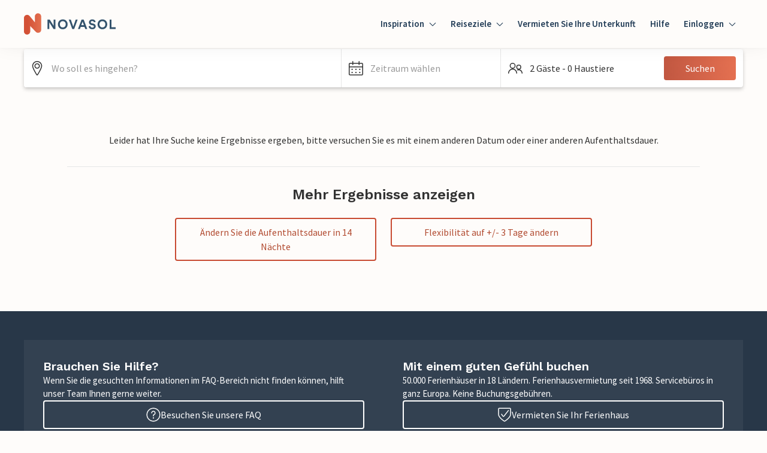

--- FILE ---
content_type: text/html; charset=utf-8
request_url: https://www.novasol.at/search?sort=bestMatch&adults=2&features%5B%5D=900-70&ne=73.0614213503794%2C45.249804687500024&sw=23.524885631758274%2C-19.349804687499972&zoom=4&custom_duration=7&count=24
body_size: 133012
content:
<!DOCTYPE html><html lang="de-at"><head><meta charSet="utf-8"/><meta name="viewport" content="width=device-width"/><title></title><meta name="robots" content="noindex"/><meta name="description"/><link rel="preconnect" href="https://static.age.awaze.com"/><link rel="preconnect" href="https://www.googletagmanager.com"/><link rel="preconnect" href="https://app.usercentrics.eu"/><link rel="dns-prefetch" href="https://app.usercentrics.eu"/><link rel="icon" type="image/png" href="https://static.age.awaze.com/common/novasol/favicon-32x32.png" sizes="32x32"/><link rel="icon" type="image/png" href="https://static.age.awaze.com/common/novasol/android-chrome-192x192.png" sizes="192x192"/><link rel="icon" type="image/png" href="https://static.age.awaze.com/common/novasol/favicon-96x96.png" sizes="96x96"/><link rel="icon" type="image/png" href="https://static.age.awaze.com/common/novasol/favicon-16x16.png" sizes="16x16"/><link rel="preconnect" href="https://fonts.gstatic.com"/><meta name="next-head-count" content="15"/><script type="text/javascript">window.NREUM||(NREUM={});NREUM.info = {"agent":"","beacon":"bam.nr-data.net","errorBeacon":"bam.nr-data.net","licenseKey":"60ca4489fe","applicationID":"1430792425","agentToken":null,"applicationTime":129.370712,"transactionName":"ZFIDMRZRXkYHAEZaWl0YLwoWXVFZDxlXV2BBXk5P","queueTime":0,"ttGuid":"a47d51d29fa8a587"}; (window.NREUM||(NREUM={})).init={privacy:{cookies_enabled:true},ajax:{deny_list:["bam.nr-data.net"]},feature_flags:["soft_nav"],distributed_tracing:{enabled:true}};(window.NREUM||(NREUM={})).loader_config={agentID:"1436286303",accountID:"900451",trustKey:"900451",xpid:"XQYHVVNSGwIEV1FVDgMDVFE=",licenseKey:"60ca4489fe",applicationID:"1430792425",browserID:"1436286303"};;/*! For license information please see nr-loader-spa-1.308.0.min.js.LICENSE.txt */
(()=>{var e,t,r={384:(e,t,r)=>{"use strict";r.d(t,{NT:()=>a,US:()=>u,Zm:()=>o,bQ:()=>d,dV:()=>c,pV:()=>l});var n=r(6154),i=r(1863),s=r(1910);const a={beacon:"bam.nr-data.net",errorBeacon:"bam.nr-data.net"};function o(){return n.gm.NREUM||(n.gm.NREUM={}),void 0===n.gm.newrelic&&(n.gm.newrelic=n.gm.NREUM),n.gm.NREUM}function c(){let e=o();return e.o||(e.o={ST:n.gm.setTimeout,SI:n.gm.setImmediate||n.gm.setInterval,CT:n.gm.clearTimeout,XHR:n.gm.XMLHttpRequest,REQ:n.gm.Request,EV:n.gm.Event,PR:n.gm.Promise,MO:n.gm.MutationObserver,FETCH:n.gm.fetch,WS:n.gm.WebSocket},(0,s.i)(...Object.values(e.o))),e}function d(e,t){let r=o();r.initializedAgents??={},t.initializedAt={ms:(0,i.t)(),date:new Date},r.initializedAgents[e]=t}function u(e,t){o()[e]=t}function l(){return function(){let e=o();const t=e.info||{};e.info={beacon:a.beacon,errorBeacon:a.errorBeacon,...t}}(),function(){let e=o();const t=e.init||{};e.init={...t}}(),c(),function(){let e=o();const t=e.loader_config||{};e.loader_config={...t}}(),o()}},782:(e,t,r)=>{"use strict";r.d(t,{T:()=>n});const n=r(860).K7.pageViewTiming},860:(e,t,r)=>{"use strict";r.d(t,{$J:()=>u,K7:()=>c,P3:()=>d,XX:()=>i,Yy:()=>o,df:()=>s,qY:()=>n,v4:()=>a});const n="events",i="jserrors",s="browser/blobs",a="rum",o="browser/logs",c={ajax:"ajax",genericEvents:"generic_events",jserrors:i,logging:"logging",metrics:"metrics",pageAction:"page_action",pageViewEvent:"page_view_event",pageViewTiming:"page_view_timing",sessionReplay:"session_replay",sessionTrace:"session_trace",softNav:"soft_navigations",spa:"spa"},d={[c.pageViewEvent]:1,[c.pageViewTiming]:2,[c.metrics]:3,[c.jserrors]:4,[c.spa]:5,[c.ajax]:6,[c.sessionTrace]:7,[c.softNav]:8,[c.sessionReplay]:9,[c.logging]:10,[c.genericEvents]:11},u={[c.pageViewEvent]:a,[c.pageViewTiming]:n,[c.ajax]:n,[c.spa]:n,[c.softNav]:n,[c.metrics]:i,[c.jserrors]:i,[c.sessionTrace]:s,[c.sessionReplay]:s,[c.logging]:o,[c.genericEvents]:"ins"}},944:(e,t,r)=>{"use strict";r.d(t,{R:()=>i});var n=r(3241);function i(e,t){"function"==typeof console.debug&&(console.debug("New Relic Warning: https://github.com/newrelic/newrelic-browser-agent/blob/main/docs/warning-codes.md#".concat(e),t),(0,n.W)({agentIdentifier:null,drained:null,type:"data",name:"warn",feature:"warn",data:{code:e,secondary:t}}))}},993:(e,t,r)=>{"use strict";r.d(t,{A$:()=>s,ET:()=>a,TZ:()=>o,p_:()=>i});var n=r(860);const i={ERROR:"ERROR",WARN:"WARN",INFO:"INFO",DEBUG:"DEBUG",TRACE:"TRACE"},s={OFF:0,ERROR:1,WARN:2,INFO:3,DEBUG:4,TRACE:5},a="log",o=n.K7.logging},1541:(e,t,r)=>{"use strict";r.d(t,{U:()=>i,f:()=>n});const n={MFE:"MFE",BA:"BA"};function i(e,t){if(2!==t?.harvestEndpointVersion)return{};const r=t.agentRef.runtime.appMetadata.agents[0].entityGuid;return e?{"source.id":e.id,"source.name":e.name,"source.type":e.type,"parent.id":e.parent?.id||r,"parent.type":e.parent?.type||n.BA}:{"entity.guid":r,appId:t.agentRef.info.applicationID}}},1687:(e,t,r)=>{"use strict";r.d(t,{Ak:()=>d,Ze:()=>h,x3:()=>u});var n=r(3241),i=r(7836),s=r(3606),a=r(860),o=r(2646);const c={};function d(e,t){const r={staged:!1,priority:a.P3[t]||0};l(e),c[e].get(t)||c[e].set(t,r)}function u(e,t){e&&c[e]&&(c[e].get(t)&&c[e].delete(t),p(e,t,!1),c[e].size&&f(e))}function l(e){if(!e)throw new Error("agentIdentifier required");c[e]||(c[e]=new Map)}function h(e="",t="feature",r=!1){if(l(e),!e||!c[e].get(t)||r)return p(e,t);c[e].get(t).staged=!0,f(e)}function f(e){const t=Array.from(c[e]);t.every(([e,t])=>t.staged)&&(t.sort((e,t)=>e[1].priority-t[1].priority),t.forEach(([t])=>{c[e].delete(t),p(e,t)}))}function p(e,t,r=!0){const a=e?i.ee.get(e):i.ee,c=s.i.handlers;if(!a.aborted&&a.backlog&&c){if((0,n.W)({agentIdentifier:e,type:"lifecycle",name:"drain",feature:t}),r){const e=a.backlog[t],r=c[t];if(r){for(let t=0;e&&t<e.length;++t)g(e[t],r);Object.entries(r).forEach(([e,t])=>{Object.values(t||{}).forEach(t=>{t[0]?.on&&t[0]?.context()instanceof o.y&&t[0].on(e,t[1])})})}}a.isolatedBacklog||delete c[t],a.backlog[t]=null,a.emit("drain-"+t,[])}}function g(e,t){var r=e[1];Object.values(t[r]||{}).forEach(t=>{var r=e[0];if(t[0]===r){var n=t[1],i=e[3],s=e[2];n.apply(i,s)}})}},1738:(e,t,r)=>{"use strict";r.d(t,{U:()=>f,Y:()=>h});var n=r(3241),i=r(9908),s=r(1863),a=r(944),o=r(5701),c=r(3969),d=r(8362),u=r(860),l=r(4261);function h(e,t,r,s){const h=s||r;!h||h[e]&&h[e]!==d.d.prototype[e]||(h[e]=function(){(0,i.p)(c.xV,["API/"+e+"/called"],void 0,u.K7.metrics,r.ee),(0,n.W)({agentIdentifier:r.agentIdentifier,drained:!!o.B?.[r.agentIdentifier],type:"data",name:"api",feature:l.Pl+e,data:{}});try{return t.apply(this,arguments)}catch(e){(0,a.R)(23,e)}})}function f(e,t,r,n,a){const o=e.info;null===r?delete o.jsAttributes[t]:o.jsAttributes[t]=r,(a||null===r)&&(0,i.p)(l.Pl+n,[(0,s.t)(),t,r],void 0,"session",e.ee)}},1741:(e,t,r)=>{"use strict";r.d(t,{W:()=>s});var n=r(944),i=r(4261);class s{#e(e,...t){if(this[e]!==s.prototype[e])return this[e](...t);(0,n.R)(35,e)}addPageAction(e,t){return this.#e(i.hG,e,t)}register(e){return this.#e(i.eY,e)}recordCustomEvent(e,t){return this.#e(i.fF,e,t)}setPageViewName(e,t){return this.#e(i.Fw,e,t)}setCustomAttribute(e,t,r){return this.#e(i.cD,e,t,r)}noticeError(e,t){return this.#e(i.o5,e,t)}setUserId(e,t=!1){return this.#e(i.Dl,e,t)}setApplicationVersion(e){return this.#e(i.nb,e)}setErrorHandler(e){return this.#e(i.bt,e)}addRelease(e,t){return this.#e(i.k6,e,t)}log(e,t){return this.#e(i.$9,e,t)}start(){return this.#e(i.d3)}finished(e){return this.#e(i.BL,e)}recordReplay(){return this.#e(i.CH)}pauseReplay(){return this.#e(i.Tb)}addToTrace(e){return this.#e(i.U2,e)}setCurrentRouteName(e){return this.#e(i.PA,e)}interaction(e){return this.#e(i.dT,e)}wrapLogger(e,t,r){return this.#e(i.Wb,e,t,r)}measure(e,t){return this.#e(i.V1,e,t)}consent(e){return this.#e(i.Pv,e)}}},1863:(e,t,r)=>{"use strict";function n(){return Math.floor(performance.now())}r.d(t,{t:()=>n})},1910:(e,t,r)=>{"use strict";r.d(t,{i:()=>s});var n=r(944);const i=new Map;function s(...e){return e.every(e=>{if(i.has(e))return i.get(e);const t="function"==typeof e?e.toString():"",r=t.includes("[native code]"),s=t.includes("nrWrapper");return r||s||(0,n.R)(64,e?.name||t),i.set(e,r),r})}},2555:(e,t,r)=>{"use strict";r.d(t,{D:()=>o,f:()=>a});var n=r(384),i=r(8122);const s={beacon:n.NT.beacon,errorBeacon:n.NT.errorBeacon,licenseKey:void 0,applicationID:void 0,sa:void 0,queueTime:void 0,applicationTime:void 0,ttGuid:void 0,user:void 0,account:void 0,product:void 0,extra:void 0,jsAttributes:{},userAttributes:void 0,atts:void 0,transactionName:void 0,tNamePlain:void 0};function a(e){try{return!!e.licenseKey&&!!e.errorBeacon&&!!e.applicationID}catch(e){return!1}}const o=e=>(0,i.a)(e,s)},2614:(e,t,r)=>{"use strict";r.d(t,{BB:()=>a,H3:()=>n,g:()=>d,iL:()=>c,tS:()=>o,uh:()=>i,wk:()=>s});const n="NRBA",i="SESSION",s=144e5,a=18e5,o={STARTED:"session-started",PAUSE:"session-pause",RESET:"session-reset",RESUME:"session-resume",UPDATE:"session-update"},c={SAME_TAB:"same-tab",CROSS_TAB:"cross-tab"},d={OFF:0,FULL:1,ERROR:2}},2646:(e,t,r)=>{"use strict";r.d(t,{y:()=>n});class n{constructor(e){this.contextId=e}}},2843:(e,t,r)=>{"use strict";r.d(t,{G:()=>s,u:()=>i});var n=r(3878);function i(e,t=!1,r,i){(0,n.DD)("visibilitychange",function(){if(t)return void("hidden"===document.visibilityState&&e());e(document.visibilityState)},r,i)}function s(e,t,r){(0,n.sp)("pagehide",e,t,r)}},3241:(e,t,r)=>{"use strict";r.d(t,{W:()=>s});var n=r(6154);const i="newrelic";function s(e={}){try{n.gm.dispatchEvent(new CustomEvent(i,{detail:e}))}catch(e){}}},3304:(e,t,r)=>{"use strict";r.d(t,{A:()=>s});var n=r(7836);const i=()=>{const e=new WeakSet;return(t,r)=>{if("object"==typeof r&&null!==r){if(e.has(r))return;e.add(r)}return r}};function s(e){try{return JSON.stringify(e,i())??""}catch(e){try{n.ee.emit("internal-error",[e])}catch(e){}return""}}},3333:(e,t,r)=>{"use strict";r.d(t,{$v:()=>u,TZ:()=>n,Xh:()=>c,Zp:()=>i,kd:()=>d,mq:()=>o,nf:()=>a,qN:()=>s});const n=r(860).K7.genericEvents,i=["auxclick","click","copy","keydown","paste","scrollend"],s=["focus","blur"],a=4,o=1e3,c=2e3,d=["PageAction","UserAction","BrowserPerformance"],u={RESOURCES:"experimental.resources",REGISTER:"register"}},3434:(e,t,r)=>{"use strict";r.d(t,{Jt:()=>s,YM:()=>d});var n=r(7836),i=r(5607);const s="nr@original:".concat(i.W),a=50;var o=Object.prototype.hasOwnProperty,c=!1;function d(e,t){return e||(e=n.ee),r.inPlace=function(e,t,n,i,s){n||(n="");const a="-"===n.charAt(0);for(let o=0;o<t.length;o++){const c=t[o],d=e[c];l(d)||(e[c]=r(d,a?c+n:n,i,c,s))}},r.flag=s,r;function r(t,r,n,c,d){return l(t)?t:(r||(r=""),nrWrapper[s]=t,function(e,t,r){if(Object.defineProperty&&Object.keys)try{return Object.keys(e).forEach(function(r){Object.defineProperty(t,r,{get:function(){return e[r]},set:function(t){return e[r]=t,t}})}),t}catch(e){u([e],r)}for(var n in e)o.call(e,n)&&(t[n]=e[n])}(t,nrWrapper,e),nrWrapper);function nrWrapper(){var s,o,l,h;let f;try{o=this,s=[...arguments],l="function"==typeof n?n(s,o):n||{}}catch(t){u([t,"",[s,o,c],l],e)}i(r+"start",[s,o,c],l,d);const p=performance.now();let g;try{return h=t.apply(o,s),g=performance.now(),h}catch(e){throw g=performance.now(),i(r+"err",[s,o,e],l,d),f=e,f}finally{const e=g-p,t={start:p,end:g,duration:e,isLongTask:e>=a,methodName:c,thrownError:f};t.isLongTask&&i("long-task",[t,o],l,d),i(r+"end",[s,o,h],l,d)}}}function i(r,n,i,s){if(!c||t){var a=c;c=!0;try{e.emit(r,n,i,t,s)}catch(t){u([t,r,n,i],e)}c=a}}}function u(e,t){t||(t=n.ee);try{t.emit("internal-error",e)}catch(e){}}function l(e){return!(e&&"function"==typeof e&&e.apply&&!e[s])}},3606:(e,t,r)=>{"use strict";r.d(t,{i:()=>s});var n=r(9908);s.on=a;var i=s.handlers={};function s(e,t,r,s){a(s||n.d,i,e,t,r)}function a(e,t,r,i,s){s||(s="feature"),e||(e=n.d);var a=t[s]=t[s]||{};(a[r]=a[r]||[]).push([e,i])}},3738:(e,t,r)=>{"use strict";r.d(t,{He:()=>i,Kp:()=>o,Lc:()=>d,Rz:()=>u,TZ:()=>n,bD:()=>s,d3:()=>a,jx:()=>l,sl:()=>h,uP:()=>c});const n=r(860).K7.sessionTrace,i="bstResource",s="resource",a="-start",o="-end",c="fn"+a,d="fn"+o,u="pushState",l=1e3,h=3e4},3785:(e,t,r)=>{"use strict";r.d(t,{R:()=>c,b:()=>d});var n=r(9908),i=r(1863),s=r(860),a=r(3969),o=r(993);function c(e,t,r={},c=o.p_.INFO,d=!0,u,l=(0,i.t)()){(0,n.p)(a.xV,["API/logging/".concat(c.toLowerCase(),"/called")],void 0,s.K7.metrics,e),(0,n.p)(o.ET,[l,t,r,c,d,u],void 0,s.K7.logging,e)}function d(e){return"string"==typeof e&&Object.values(o.p_).some(t=>t===e.toUpperCase().trim())}},3878:(e,t,r)=>{"use strict";function n(e,t){return{capture:e,passive:!1,signal:t}}function i(e,t,r=!1,i){window.addEventListener(e,t,n(r,i))}function s(e,t,r=!1,i){document.addEventListener(e,t,n(r,i))}r.d(t,{DD:()=>s,jT:()=>n,sp:()=>i})},3962:(e,t,r)=>{"use strict";r.d(t,{AM:()=>a,O2:()=>l,OV:()=>s,Qu:()=>h,TZ:()=>c,ih:()=>f,pP:()=>o,t1:()=>u,tC:()=>i,wD:()=>d});var n=r(860);const i=["click","keydown","submit"],s="popstate",a="api",o="initialPageLoad",c=n.K7.softNav,d=5e3,u=500,l={INITIAL_PAGE_LOAD:"",ROUTE_CHANGE:1,UNSPECIFIED:2},h={INTERACTION:1,AJAX:2,CUSTOM_END:3,CUSTOM_TRACER:4},f={IP:"in progress",PF:"pending finish",FIN:"finished",CAN:"cancelled"}},3969:(e,t,r)=>{"use strict";r.d(t,{TZ:()=>n,XG:()=>o,rs:()=>i,xV:()=>a,z_:()=>s});const n=r(860).K7.metrics,i="sm",s="cm",a="storeSupportabilityMetrics",o="storeEventMetrics"},4234:(e,t,r)=>{"use strict";r.d(t,{W:()=>s});var n=r(7836),i=r(1687);class s{constructor(e,t){this.agentIdentifier=e,this.ee=n.ee.get(e),this.featureName=t,this.blocked=!1}deregisterDrain(){(0,i.x3)(this.agentIdentifier,this.featureName)}}},4261:(e,t,r)=>{"use strict";r.d(t,{$9:()=>u,BL:()=>c,CH:()=>p,Dl:()=>R,Fw:()=>w,PA:()=>v,Pl:()=>n,Pv:()=>A,Tb:()=>h,U2:()=>a,V1:()=>E,Wb:()=>T,bt:()=>y,cD:()=>b,d3:()=>x,dT:()=>d,eY:()=>g,fF:()=>f,hG:()=>s,hw:()=>i,k6:()=>o,nb:()=>m,o5:()=>l});const n="api-",i=n+"ixn-",s="addPageAction",a="addToTrace",o="addRelease",c="finished",d="interaction",u="log",l="noticeError",h="pauseReplay",f="recordCustomEvent",p="recordReplay",g="register",m="setApplicationVersion",v="setCurrentRouteName",b="setCustomAttribute",y="setErrorHandler",w="setPageViewName",R="setUserId",x="start",T="wrapLogger",E="measure",A="consent"},5205:(e,t,r)=>{"use strict";r.d(t,{j:()=>S});var n=r(384),i=r(1741);var s=r(2555),a=r(3333);const o=e=>{if(!e||"string"!=typeof e)return!1;try{document.createDocumentFragment().querySelector(e)}catch{return!1}return!0};var c=r(2614),d=r(944),u=r(8122);const l="[data-nr-mask]",h=e=>(0,u.a)(e,(()=>{const e={feature_flags:[],experimental:{allow_registered_children:!1,resources:!1},mask_selector:"*",block_selector:"[data-nr-block]",mask_input_options:{color:!1,date:!1,"datetime-local":!1,email:!1,month:!1,number:!1,range:!1,search:!1,tel:!1,text:!1,time:!1,url:!1,week:!1,textarea:!1,select:!1,password:!0}};return{ajax:{deny_list:void 0,block_internal:!0,enabled:!0,autoStart:!0},api:{get allow_registered_children(){return e.feature_flags.includes(a.$v.REGISTER)||e.experimental.allow_registered_children},set allow_registered_children(t){e.experimental.allow_registered_children=t},duplicate_registered_data:!1},browser_consent_mode:{enabled:!1},distributed_tracing:{enabled:void 0,exclude_newrelic_header:void 0,cors_use_newrelic_header:void 0,cors_use_tracecontext_headers:void 0,allowed_origins:void 0},get feature_flags(){return e.feature_flags},set feature_flags(t){e.feature_flags=t},generic_events:{enabled:!0,autoStart:!0},harvest:{interval:30},jserrors:{enabled:!0,autoStart:!0},logging:{enabled:!0,autoStart:!0},metrics:{enabled:!0,autoStart:!0},obfuscate:void 0,page_action:{enabled:!0},page_view_event:{enabled:!0,autoStart:!0},page_view_timing:{enabled:!0,autoStart:!0},performance:{capture_marks:!1,capture_measures:!1,capture_detail:!0,resources:{get enabled(){return e.feature_flags.includes(a.$v.RESOURCES)||e.experimental.resources},set enabled(t){e.experimental.resources=t},asset_types:[],first_party_domains:[],ignore_newrelic:!0}},privacy:{cookies_enabled:!0},proxy:{assets:void 0,beacon:void 0},session:{expiresMs:c.wk,inactiveMs:c.BB},session_replay:{autoStart:!0,enabled:!1,preload:!1,sampling_rate:10,error_sampling_rate:100,collect_fonts:!1,inline_images:!1,fix_stylesheets:!0,mask_all_inputs:!0,get mask_text_selector(){return e.mask_selector},set mask_text_selector(t){o(t)?e.mask_selector="".concat(t,",").concat(l):""===t||null===t?e.mask_selector=l:(0,d.R)(5,t)},get block_class(){return"nr-block"},get ignore_class(){return"nr-ignore"},get mask_text_class(){return"nr-mask"},get block_selector(){return e.block_selector},set block_selector(t){o(t)?e.block_selector+=",".concat(t):""!==t&&(0,d.R)(6,t)},get mask_input_options(){return e.mask_input_options},set mask_input_options(t){t&&"object"==typeof t?e.mask_input_options={...t,password:!0}:(0,d.R)(7,t)}},session_trace:{enabled:!0,autoStart:!0},soft_navigations:{enabled:!0,autoStart:!0},spa:{enabled:!0,autoStart:!0},ssl:void 0,user_actions:{enabled:!0,elementAttributes:["id","className","tagName","type"]}}})());var f=r(6154),p=r(9324);let g=0;const m={buildEnv:p.F3,distMethod:p.Xs,version:p.xv,originTime:f.WN},v={consented:!1},b={appMetadata:{},get consented(){return this.session?.state?.consent||v.consented},set consented(e){v.consented=e},customTransaction:void 0,denyList:void 0,disabled:!1,harvester:void 0,isolatedBacklog:!1,isRecording:!1,loaderType:void 0,maxBytes:3e4,obfuscator:void 0,onerror:void 0,ptid:void 0,releaseIds:{},session:void 0,timeKeeper:void 0,registeredEntities:[],jsAttributesMetadata:{bytes:0},get harvestCount(){return++g}},y=e=>{const t=(0,u.a)(e,b),r=Object.keys(m).reduce((e,t)=>(e[t]={value:m[t],writable:!1,configurable:!0,enumerable:!0},e),{});return Object.defineProperties(t,r)};var w=r(5701);const R=e=>{const t=e.startsWith("http");e+="/",r.p=t?e:"https://"+e};var x=r(7836),T=r(3241);const E={accountID:void 0,trustKey:void 0,agentID:void 0,licenseKey:void 0,applicationID:void 0,xpid:void 0},A=e=>(0,u.a)(e,E),_=new Set;function S(e,t={},r,a){let{init:o,info:c,loader_config:d,runtime:u={},exposed:l=!0}=t;if(!c){const e=(0,n.pV)();o=e.init,c=e.info,d=e.loader_config}e.init=h(o||{}),e.loader_config=A(d||{}),c.jsAttributes??={},f.bv&&(c.jsAttributes.isWorker=!0),e.info=(0,s.D)(c);const p=e.init,g=[c.beacon,c.errorBeacon];_.has(e.agentIdentifier)||(p.proxy.assets&&(R(p.proxy.assets),g.push(p.proxy.assets)),p.proxy.beacon&&g.push(p.proxy.beacon),e.beacons=[...g],function(e){const t=(0,n.pV)();Object.getOwnPropertyNames(i.W.prototype).forEach(r=>{const n=i.W.prototype[r];if("function"!=typeof n||"constructor"===n)return;let s=t[r];e[r]&&!1!==e.exposed&&"micro-agent"!==e.runtime?.loaderType&&(t[r]=(...t)=>{const n=e[r](...t);return s?s(...t):n})})}(e),(0,n.US)("activatedFeatures",w.B)),u.denyList=[...p.ajax.deny_list||[],...p.ajax.block_internal?g:[]],u.ptid=e.agentIdentifier,u.loaderType=r,e.runtime=y(u),_.has(e.agentIdentifier)||(e.ee=x.ee.get(e.agentIdentifier),e.exposed=l,(0,T.W)({agentIdentifier:e.agentIdentifier,drained:!!w.B?.[e.agentIdentifier],type:"lifecycle",name:"initialize",feature:void 0,data:e.config})),_.add(e.agentIdentifier)}},5270:(e,t,r)=>{"use strict";r.d(t,{Aw:()=>a,SR:()=>s,rF:()=>o});var n=r(384),i=r(7767);function s(e){return!!(0,n.dV)().o.MO&&(0,i.V)(e)&&!0===e?.session_trace.enabled}function a(e){return!0===e?.session_replay.preload&&s(e)}function o(e,t){try{if("string"==typeof t?.type){if("password"===t.type.toLowerCase())return"*".repeat(e?.length||0);if(void 0!==t?.dataset?.nrUnmask||t?.classList?.contains("nr-unmask"))return e}}catch(e){}return"string"==typeof e?e.replace(/[\S]/g,"*"):"*".repeat(e?.length||0)}},5289:(e,t,r)=>{"use strict";r.d(t,{GG:()=>a,Qr:()=>c,sB:()=>o});var n=r(3878),i=r(6389);function s(){return"undefined"==typeof document||"complete"===document.readyState}function a(e,t){if(s())return e();const r=(0,i.J)(e),a=setInterval(()=>{s()&&(clearInterval(a),r())},500);(0,n.sp)("load",r,t)}function o(e){if(s())return e();(0,n.DD)("DOMContentLoaded",e)}function c(e){if(s())return e();(0,n.sp)("popstate",e)}},5607:(e,t,r)=>{"use strict";r.d(t,{W:()=>n});const n=(0,r(9566).bz)()},5701:(e,t,r)=>{"use strict";r.d(t,{B:()=>s,t:()=>a});var n=r(3241);const i=new Set,s={};function a(e,t){const r=t.agentIdentifier;s[r]??={},e&&"object"==typeof e&&(i.has(r)||(t.ee.emit("rumresp",[e]),s[r]=e,i.add(r),(0,n.W)({agentIdentifier:r,loaded:!0,drained:!0,type:"lifecycle",name:"load",feature:void 0,data:e})))}},6154:(e,t,r)=>{"use strict";r.d(t,{OF:()=>d,RI:()=>i,WN:()=>h,bv:()=>s,eN:()=>f,gm:()=>a,lR:()=>l,m:()=>c,mw:()=>o,sb:()=>u});var n=r(1863);const i="undefined"!=typeof window&&!!window.document,s="undefined"!=typeof WorkerGlobalScope&&("undefined"!=typeof self&&self instanceof WorkerGlobalScope&&self.navigator instanceof WorkerNavigator||"undefined"!=typeof globalThis&&globalThis instanceof WorkerGlobalScope&&globalThis.navigator instanceof WorkerNavigator),a=i?window:"undefined"!=typeof WorkerGlobalScope&&("undefined"!=typeof self&&self instanceof WorkerGlobalScope&&self||"undefined"!=typeof globalThis&&globalThis instanceof WorkerGlobalScope&&globalThis),o=Boolean("hidden"===a?.document?.visibilityState),c=""+a?.location,d=/iPad|iPhone|iPod/.test(a.navigator?.userAgent),u=d&&"undefined"==typeof SharedWorker,l=(()=>{const e=a.navigator?.userAgent?.match(/Firefox[/\s](\d+\.\d+)/);return Array.isArray(e)&&e.length>=2?+e[1]:0})(),h=Date.now()-(0,n.t)(),f=()=>"undefined"!=typeof PerformanceNavigationTiming&&a?.performance?.getEntriesByType("navigation")?.[0]?.responseStart},6344:(e,t,r)=>{"use strict";r.d(t,{BB:()=>u,Qb:()=>l,TZ:()=>i,Ug:()=>a,Vh:()=>s,_s:()=>o,bc:()=>d,yP:()=>c});var n=r(2614);const i=r(860).K7.sessionReplay,s="errorDuringReplay",a=.12,o={DomContentLoaded:0,Load:1,FullSnapshot:2,IncrementalSnapshot:3,Meta:4,Custom:5},c={[n.g.ERROR]:15e3,[n.g.FULL]:3e5,[n.g.OFF]:0},d={RESET:{message:"Session was reset",sm:"Reset"},IMPORT:{message:"Recorder failed to import",sm:"Import"},TOO_MANY:{message:"429: Too Many Requests",sm:"Too-Many"},TOO_BIG:{message:"Payload was too large",sm:"Too-Big"},CROSS_TAB:{message:"Session Entity was set to OFF on another tab",sm:"Cross-Tab"},ENTITLEMENTS:{message:"Session Replay is not allowed and will not be started",sm:"Entitlement"}},u=5e3,l={API:"api",RESUME:"resume",SWITCH_TO_FULL:"switchToFull",INITIALIZE:"initialize",PRELOAD:"preload"}},6389:(e,t,r)=>{"use strict";function n(e,t=500,r={}){const n=r?.leading||!1;let i;return(...r)=>{n&&void 0===i&&(e.apply(this,r),i=setTimeout(()=>{i=clearTimeout(i)},t)),n||(clearTimeout(i),i=setTimeout(()=>{e.apply(this,r)},t))}}function i(e){let t=!1;return(...r)=>{t||(t=!0,e.apply(this,r))}}r.d(t,{J:()=>i,s:()=>n})},6630:(e,t,r)=>{"use strict";r.d(t,{T:()=>n});const n=r(860).K7.pageViewEvent},6774:(e,t,r)=>{"use strict";r.d(t,{T:()=>n});const n=r(860).K7.jserrors},7295:(e,t,r)=>{"use strict";r.d(t,{Xv:()=>a,gX:()=>i,iW:()=>s});var n=[];function i(e){if(!e||s(e))return!1;if(0===n.length)return!0;if("*"===n[0].hostname)return!1;for(var t=0;t<n.length;t++){var r=n[t];if(r.hostname.test(e.hostname)&&r.pathname.test(e.pathname))return!1}return!0}function s(e){return void 0===e.hostname}function a(e){if(n=[],e&&e.length)for(var t=0;t<e.length;t++){let r=e[t];if(!r)continue;if("*"===r)return void(n=[{hostname:"*"}]);0===r.indexOf("http://")?r=r.substring(7):0===r.indexOf("https://")&&(r=r.substring(8));const i=r.indexOf("/");let s,a;i>0?(s=r.substring(0,i),a=r.substring(i)):(s=r,a="*");let[c]=s.split(":");n.push({hostname:o(c),pathname:o(a,!0)})}}function o(e,t=!1){const r=e.replace(/[.+?^${}()|[\]\\]/g,e=>"\\"+e).replace(/\*/g,".*?");return new RegExp((t?"^":"")+r+"$")}},7485:(e,t,r)=>{"use strict";r.d(t,{D:()=>i});var n=r(6154);function i(e){if(0===(e||"").indexOf("data:"))return{protocol:"data"};try{const t=new URL(e,location.href),r={port:t.port,hostname:t.hostname,pathname:t.pathname,search:t.search,protocol:t.protocol.slice(0,t.protocol.indexOf(":")),sameOrigin:t.protocol===n.gm?.location?.protocol&&t.host===n.gm?.location?.host};return r.port&&""!==r.port||("http:"===t.protocol&&(r.port="80"),"https:"===t.protocol&&(r.port="443")),r.pathname&&""!==r.pathname?r.pathname.startsWith("/")||(r.pathname="/".concat(r.pathname)):r.pathname="/",r}catch(e){return{}}}},7699:(e,t,r)=>{"use strict";r.d(t,{It:()=>s,KC:()=>o,No:()=>i,qh:()=>a});var n=r(860);const i=16e3,s=1e6,a="SESSION_ERROR",o={[n.K7.logging]:!0,[n.K7.genericEvents]:!1,[n.K7.jserrors]:!1,[n.K7.ajax]:!1}},7767:(e,t,r)=>{"use strict";r.d(t,{V:()=>i});var n=r(6154);const i=e=>n.RI&&!0===e?.privacy.cookies_enabled},7836:(e,t,r)=>{"use strict";r.d(t,{P:()=>o,ee:()=>c});var n=r(384),i=r(8990),s=r(2646),a=r(5607);const o="nr@context:".concat(a.W),c=function e(t,r){var n={},a={},u={},l=!1;try{l=16===r.length&&d.initializedAgents?.[r]?.runtime.isolatedBacklog}catch(e){}var h={on:p,addEventListener:p,removeEventListener:function(e,t){var r=n[e];if(!r)return;for(var i=0;i<r.length;i++)r[i]===t&&r.splice(i,1)},emit:function(e,r,n,i,s){!1!==s&&(s=!0);if(c.aborted&&!i)return;t&&s&&t.emit(e,r,n);var o=f(n);g(e).forEach(e=>{e.apply(o,r)});var d=v()[a[e]];d&&d.push([h,e,r,o]);return o},get:m,listeners:g,context:f,buffer:function(e,t){const r=v();if(t=t||"feature",h.aborted)return;Object.entries(e||{}).forEach(([e,n])=>{a[n]=t,t in r||(r[t]=[])})},abort:function(){h._aborted=!0,Object.keys(h.backlog).forEach(e=>{delete h.backlog[e]})},isBuffering:function(e){return!!v()[a[e]]},debugId:r,backlog:l?{}:t&&"object"==typeof t.backlog?t.backlog:{},isolatedBacklog:l};return Object.defineProperty(h,"aborted",{get:()=>{let e=h._aborted||!1;return e||(t&&(e=t.aborted),e)}}),h;function f(e){return e&&e instanceof s.y?e:e?(0,i.I)(e,o,()=>new s.y(o)):new s.y(o)}function p(e,t){n[e]=g(e).concat(t)}function g(e){return n[e]||[]}function m(t){return u[t]=u[t]||e(h,t)}function v(){return h.backlog}}(void 0,"globalEE"),d=(0,n.Zm)();d.ee||(d.ee=c)},8122:(e,t,r)=>{"use strict";r.d(t,{a:()=>i});var n=r(944);function i(e,t){try{if(!e||"object"!=typeof e)return(0,n.R)(3);if(!t||"object"!=typeof t)return(0,n.R)(4);const r=Object.create(Object.getPrototypeOf(t),Object.getOwnPropertyDescriptors(t)),s=0===Object.keys(r).length?e:r;for(let a in s)if(void 0!==e[a])try{if(null===e[a]){r[a]=null;continue}Array.isArray(e[a])&&Array.isArray(t[a])?r[a]=Array.from(new Set([...e[a],...t[a]])):"object"==typeof e[a]&&"object"==typeof t[a]?r[a]=i(e[a],t[a]):r[a]=e[a]}catch(e){r[a]||(0,n.R)(1,e)}return r}catch(e){(0,n.R)(2,e)}}},8139:(e,t,r)=>{"use strict";r.d(t,{u:()=>h});var n=r(7836),i=r(3434),s=r(8990),a=r(6154);const o={},c=a.gm.XMLHttpRequest,d="addEventListener",u="removeEventListener",l="nr@wrapped:".concat(n.P);function h(e){var t=function(e){return(e||n.ee).get("events")}(e);if(o[t.debugId]++)return t;o[t.debugId]=1;var r=(0,i.YM)(t,!0);function h(e){r.inPlace(e,[d,u],"-",p)}function p(e,t){return e[1]}return"getPrototypeOf"in Object&&(a.RI&&f(document,h),c&&f(c.prototype,h),f(a.gm,h)),t.on(d+"-start",function(e,t){var n=e[1];if(null!==n&&("function"==typeof n||"object"==typeof n)&&"newrelic"!==e[0]){var i=(0,s.I)(n,l,function(){var e={object:function(){if("function"!=typeof n.handleEvent)return;return n.handleEvent.apply(n,arguments)},function:n}[typeof n];return e?r(e,"fn-",null,e.name||"anonymous"):n});this.wrapped=e[1]=i}}),t.on(u+"-start",function(e){e[1]=this.wrapped||e[1]}),t}function f(e,t,...r){let n=e;for(;"object"==typeof n&&!Object.prototype.hasOwnProperty.call(n,d);)n=Object.getPrototypeOf(n);n&&t(n,...r)}},8362:(e,t,r)=>{"use strict";r.d(t,{d:()=>s});var n=r(9566),i=r(1741);class s extends i.W{agentIdentifier=(0,n.LA)(16)}},8374:(e,t,r)=>{r.nc=(()=>{try{return document?.currentScript?.nonce}catch(e){}return""})()},8990:(e,t,r)=>{"use strict";r.d(t,{I:()=>i});var n=Object.prototype.hasOwnProperty;function i(e,t,r){if(n.call(e,t))return e[t];var i=r();if(Object.defineProperty&&Object.keys)try{return Object.defineProperty(e,t,{value:i,writable:!0,enumerable:!1}),i}catch(e){}return e[t]=i,i}},9119:(e,t,r)=>{"use strict";r.d(t,{L:()=>s});var n=/([^?#]*)[^#]*(#[^?]*|$).*/,i=/([^?#]*)().*/;function s(e,t){return e?e.replace(t?n:i,"$1$2"):e}},9300:(e,t,r)=>{"use strict";r.d(t,{T:()=>n});const n=r(860).K7.ajax},9324:(e,t,r)=>{"use strict";r.d(t,{AJ:()=>a,F3:()=>i,Xs:()=>s,Yq:()=>o,xv:()=>n});const n="1.308.0",i="PROD",s="CDN",a="@newrelic/rrweb",o="1.0.1"},9566:(e,t,r)=>{"use strict";r.d(t,{LA:()=>o,ZF:()=>c,bz:()=>a,el:()=>d});var n=r(6154);const i="xxxxxxxx-xxxx-4xxx-yxxx-xxxxxxxxxxxx";function s(e,t){return e?15&e[t]:16*Math.random()|0}function a(){const e=n.gm?.crypto||n.gm?.msCrypto;let t,r=0;return e&&e.getRandomValues&&(t=e.getRandomValues(new Uint8Array(30))),i.split("").map(e=>"x"===e?s(t,r++).toString(16):"y"===e?(3&s()|8).toString(16):e).join("")}function o(e){const t=n.gm?.crypto||n.gm?.msCrypto;let r,i=0;t&&t.getRandomValues&&(r=t.getRandomValues(new Uint8Array(e)));const a=[];for(var o=0;o<e;o++)a.push(s(r,i++).toString(16));return a.join("")}function c(){return o(16)}function d(){return o(32)}},9908:(e,t,r)=>{"use strict";r.d(t,{d:()=>n,p:()=>i});var n=r(7836).ee.get("handle");function i(e,t,r,i,s){s?(s.buffer([e],i),s.emit(e,t,r)):(n.buffer([e],i),n.emit(e,t,r))}}},n={};function i(e){var t=n[e];if(void 0!==t)return t.exports;var s=n[e]={exports:{}};return r[e](s,s.exports,i),s.exports}i.m=r,i.d=(e,t)=>{for(var r in t)i.o(t,r)&&!i.o(e,r)&&Object.defineProperty(e,r,{enumerable:!0,get:t[r]})},i.f={},i.e=e=>Promise.all(Object.keys(i.f).reduce((t,r)=>(i.f[r](e,t),t),[])),i.u=e=>({212:"nr-spa-compressor",249:"nr-spa-recorder",478:"nr-spa"}[e]+"-1.308.0.min.js"),i.o=(e,t)=>Object.prototype.hasOwnProperty.call(e,t),e={},t="NRBA-1.308.0.PROD:",i.l=(r,n,s,a)=>{if(e[r])e[r].push(n);else{var o,c;if(void 0!==s)for(var d=document.getElementsByTagName("script"),u=0;u<d.length;u++){var l=d[u];if(l.getAttribute("src")==r||l.getAttribute("data-webpack")==t+s){o=l;break}}if(!o){c=!0;var h={478:"sha512-RSfSVnmHk59T/uIPbdSE0LPeqcEdF4/+XhfJdBuccH5rYMOEZDhFdtnh6X6nJk7hGpzHd9Ujhsy7lZEz/ORYCQ==",249:"sha512-ehJXhmntm85NSqW4MkhfQqmeKFulra3klDyY0OPDUE+sQ3GokHlPh1pmAzuNy//3j4ac6lzIbmXLvGQBMYmrkg==",212:"sha512-B9h4CR46ndKRgMBcK+j67uSR2RCnJfGefU+A7FrgR/k42ovXy5x/MAVFiSvFxuVeEk/pNLgvYGMp1cBSK/G6Fg=="};(o=document.createElement("script")).charset="utf-8",i.nc&&o.setAttribute("nonce",i.nc),o.setAttribute("data-webpack",t+s),o.src=r,0!==o.src.indexOf(window.location.origin+"/")&&(o.crossOrigin="anonymous"),h[a]&&(o.integrity=h[a])}e[r]=[n];var f=(t,n)=>{o.onerror=o.onload=null,clearTimeout(p);var i=e[r];if(delete e[r],o.parentNode&&o.parentNode.removeChild(o),i&&i.forEach(e=>e(n)),t)return t(n)},p=setTimeout(f.bind(null,void 0,{type:"timeout",target:o}),12e4);o.onerror=f.bind(null,o.onerror),o.onload=f.bind(null,o.onload),c&&document.head.appendChild(o)}},i.r=e=>{"undefined"!=typeof Symbol&&Symbol.toStringTag&&Object.defineProperty(e,Symbol.toStringTag,{value:"Module"}),Object.defineProperty(e,"__esModule",{value:!0})},i.p="https://js-agent.newrelic.com/",(()=>{var e={38:0,788:0};i.f.j=(t,r)=>{var n=i.o(e,t)?e[t]:void 0;if(0!==n)if(n)r.push(n[2]);else{var s=new Promise((r,i)=>n=e[t]=[r,i]);r.push(n[2]=s);var a=i.p+i.u(t),o=new Error;i.l(a,r=>{if(i.o(e,t)&&(0!==(n=e[t])&&(e[t]=void 0),n)){var s=r&&("load"===r.type?"missing":r.type),a=r&&r.target&&r.target.src;o.message="Loading chunk "+t+" failed: ("+s+": "+a+")",o.name="ChunkLoadError",o.type=s,o.request=a,n[1](o)}},"chunk-"+t,t)}};var t=(t,r)=>{var n,s,[a,o,c]=r,d=0;if(a.some(t=>0!==e[t])){for(n in o)i.o(o,n)&&(i.m[n]=o[n]);if(c)c(i)}for(t&&t(r);d<a.length;d++)s=a[d],i.o(e,s)&&e[s]&&e[s][0](),e[s]=0},r=self["webpackChunk:NRBA-1.308.0.PROD"]=self["webpackChunk:NRBA-1.308.0.PROD"]||[];r.forEach(t.bind(null,0)),r.push=t.bind(null,r.push.bind(r))})(),(()=>{"use strict";i(8374);var e=i(8362),t=i(860);const r=Object.values(t.K7);var n=i(5205);var s=i(9908),a=i(1863),o=i(4261),c=i(1738);var d=i(1687),u=i(4234),l=i(5289),h=i(6154),f=i(944),p=i(5270),g=i(7767),m=i(6389),v=i(7699);class b extends u.W{constructor(e,t){super(e.agentIdentifier,t),this.agentRef=e,this.abortHandler=void 0,this.featAggregate=void 0,this.loadedSuccessfully=void 0,this.onAggregateImported=new Promise(e=>{this.loadedSuccessfully=e}),this.deferred=Promise.resolve(),!1===e.init[this.featureName].autoStart?this.deferred=new Promise((t,r)=>{this.ee.on("manual-start-all",(0,m.J)(()=>{(0,d.Ak)(e.agentIdentifier,this.featureName),t()}))}):(0,d.Ak)(e.agentIdentifier,t)}importAggregator(e,t,r={}){if(this.featAggregate)return;const n=async()=>{let n;await this.deferred;try{if((0,g.V)(e.init)){const{setupAgentSession:t}=await i.e(478).then(i.bind(i,8766));n=t(e)}}catch(e){(0,f.R)(20,e),this.ee.emit("internal-error",[e]),(0,s.p)(v.qh,[e],void 0,this.featureName,this.ee)}try{if(!this.#t(this.featureName,n,e.init))return(0,d.Ze)(this.agentIdentifier,this.featureName),void this.loadedSuccessfully(!1);const{Aggregate:i}=await t();this.featAggregate=new i(e,r),e.runtime.harvester.initializedAggregates.push(this.featAggregate),this.loadedSuccessfully(!0)}catch(e){(0,f.R)(34,e),this.abortHandler?.(),(0,d.Ze)(this.agentIdentifier,this.featureName,!0),this.loadedSuccessfully(!1),this.ee&&this.ee.abort()}};h.RI?(0,l.GG)(()=>n(),!0):n()}#t(e,r,n){if(this.blocked)return!1;switch(e){case t.K7.sessionReplay:return(0,p.SR)(n)&&!!r;case t.K7.sessionTrace:return!!r;default:return!0}}}var y=i(6630),w=i(2614),R=i(3241);class x extends b{static featureName=y.T;constructor(e){var t;super(e,y.T),this.setupInspectionEvents(e.agentIdentifier),t=e,(0,c.Y)(o.Fw,function(e,r){"string"==typeof e&&("/"!==e.charAt(0)&&(e="/"+e),t.runtime.customTransaction=(r||"http://custom.transaction")+e,(0,s.p)(o.Pl+o.Fw,[(0,a.t)()],void 0,void 0,t.ee))},t),this.importAggregator(e,()=>i.e(478).then(i.bind(i,2467)))}setupInspectionEvents(e){const t=(t,r)=>{t&&(0,R.W)({agentIdentifier:e,timeStamp:t.timeStamp,loaded:"complete"===t.target.readyState,type:"window",name:r,data:t.target.location+""})};(0,l.sB)(e=>{t(e,"DOMContentLoaded")}),(0,l.GG)(e=>{t(e,"load")}),(0,l.Qr)(e=>{t(e,"navigate")}),this.ee.on(w.tS.UPDATE,(t,r)=>{(0,R.W)({agentIdentifier:e,type:"lifecycle",name:"session",data:r})})}}var T=i(384);class E extends e.d{constructor(e){var t;(super(),h.gm)?(this.features={},(0,T.bQ)(this.agentIdentifier,this),this.desiredFeatures=new Set(e.features||[]),this.desiredFeatures.add(x),(0,n.j)(this,e,e.loaderType||"agent"),t=this,(0,c.Y)(o.cD,function(e,r,n=!1){if("string"==typeof e){if(["string","number","boolean"].includes(typeof r)||null===r)return(0,c.U)(t,e,r,o.cD,n);(0,f.R)(40,typeof r)}else(0,f.R)(39,typeof e)},t),function(e){(0,c.Y)(o.Dl,function(t,r=!1){if("string"!=typeof t&&null!==t)return void(0,f.R)(41,typeof t);const n=e.info.jsAttributes["enduser.id"];r&&null!=n&&n!==t?(0,s.p)(o.Pl+"setUserIdAndResetSession",[t],void 0,"session",e.ee):(0,c.U)(e,"enduser.id",t,o.Dl,!0)},e)}(this),function(e){(0,c.Y)(o.nb,function(t){if("string"==typeof t||null===t)return(0,c.U)(e,"application.version",t,o.nb,!1);(0,f.R)(42,typeof t)},e)}(this),function(e){(0,c.Y)(o.d3,function(){e.ee.emit("manual-start-all")},e)}(this),function(e){(0,c.Y)(o.Pv,function(t=!0){if("boolean"==typeof t){if((0,s.p)(o.Pl+o.Pv,[t],void 0,"session",e.ee),e.runtime.consented=t,t){const t=e.features.page_view_event;t.onAggregateImported.then(e=>{const r=t.featAggregate;e&&!r.sentRum&&r.sendRum()})}}else(0,f.R)(65,typeof t)},e)}(this),this.run()):(0,f.R)(21)}get config(){return{info:this.info,init:this.init,loader_config:this.loader_config,runtime:this.runtime}}get api(){return this}run(){try{const e=function(e){const t={};return r.forEach(r=>{t[r]=!!e[r]?.enabled}),t}(this.init),n=[...this.desiredFeatures];n.sort((e,r)=>t.P3[e.featureName]-t.P3[r.featureName]),n.forEach(r=>{if(!e[r.featureName]&&r.featureName!==t.K7.pageViewEvent)return;if(r.featureName===t.K7.spa)return void(0,f.R)(67);const n=function(e){switch(e){case t.K7.ajax:return[t.K7.jserrors];case t.K7.sessionTrace:return[t.K7.ajax,t.K7.pageViewEvent];case t.K7.sessionReplay:return[t.K7.sessionTrace];case t.K7.pageViewTiming:return[t.K7.pageViewEvent];default:return[]}}(r.featureName).filter(e=>!(e in this.features));n.length>0&&(0,f.R)(36,{targetFeature:r.featureName,missingDependencies:n}),this.features[r.featureName]=new r(this)})}catch(e){(0,f.R)(22,e);for(const e in this.features)this.features[e].abortHandler?.();const t=(0,T.Zm)();delete t.initializedAgents[this.agentIdentifier]?.features,delete this.sharedAggregator;return t.ee.get(this.agentIdentifier).abort(),!1}}}var A=i(2843),_=i(782);class S extends b{static featureName=_.T;constructor(e){super(e,_.T),h.RI&&((0,A.u)(()=>(0,s.p)("docHidden",[(0,a.t)()],void 0,_.T,this.ee),!0),(0,A.G)(()=>(0,s.p)("winPagehide",[(0,a.t)()],void 0,_.T,this.ee)),this.importAggregator(e,()=>i.e(478).then(i.bind(i,9917))))}}var O=i(3969);class I extends b{static featureName=O.TZ;constructor(e){super(e,O.TZ),h.RI&&document.addEventListener("securitypolicyviolation",e=>{(0,s.p)(O.xV,["Generic/CSPViolation/Detected"],void 0,this.featureName,this.ee)}),this.importAggregator(e,()=>i.e(478).then(i.bind(i,6555)))}}var N=i(6774),P=i(3878),k=i(3304);class D{constructor(e,t,r,n,i){this.name="UncaughtError",this.message="string"==typeof e?e:(0,k.A)(e),this.sourceURL=t,this.line=r,this.column=n,this.__newrelic=i}}function C(e){return M(e)?e:new D(void 0!==e?.message?e.message:e,e?.filename||e?.sourceURL,e?.lineno||e?.line,e?.colno||e?.col,e?.__newrelic,e?.cause)}function j(e){const t="Unhandled Promise Rejection: ";if(!e?.reason)return;if(M(e.reason)){try{e.reason.message.startsWith(t)||(e.reason.message=t+e.reason.message)}catch(e){}return C(e.reason)}const r=C(e.reason);return(r.message||"").startsWith(t)||(r.message=t+r.message),r}function L(e){if(e.error instanceof SyntaxError&&!/:\d+$/.test(e.error.stack?.trim())){const t=new D(e.message,e.filename,e.lineno,e.colno,e.error.__newrelic,e.cause);return t.name=SyntaxError.name,t}return M(e.error)?e.error:C(e)}function M(e){return e instanceof Error&&!!e.stack}function H(e,r,n,i,o=(0,a.t)()){"string"==typeof e&&(e=new Error(e)),(0,s.p)("err",[e,o,!1,r,n.runtime.isRecording,void 0,i],void 0,t.K7.jserrors,n.ee),(0,s.p)("uaErr",[],void 0,t.K7.genericEvents,n.ee)}var B=i(1541),K=i(993),W=i(3785);function U(e,{customAttributes:t={},level:r=K.p_.INFO}={},n,i,s=(0,a.t)()){(0,W.R)(n.ee,e,t,r,!1,i,s)}function F(e,r,n,i,c=(0,a.t)()){(0,s.p)(o.Pl+o.hG,[c,e,r,i],void 0,t.K7.genericEvents,n.ee)}function V(e,r,n,i,c=(0,a.t)()){const{start:d,end:u,customAttributes:l}=r||{},h={customAttributes:l||{}};if("object"!=typeof h.customAttributes||"string"!=typeof e||0===e.length)return void(0,f.R)(57);const p=(e,t)=>null==e?t:"number"==typeof e?e:e instanceof PerformanceMark?e.startTime:Number.NaN;if(h.start=p(d,0),h.end=p(u,c),Number.isNaN(h.start)||Number.isNaN(h.end))(0,f.R)(57);else{if(h.duration=h.end-h.start,!(h.duration<0))return(0,s.p)(o.Pl+o.V1,[h,e,i],void 0,t.K7.genericEvents,n.ee),h;(0,f.R)(58)}}function G(e,r={},n,i,c=(0,a.t)()){(0,s.p)(o.Pl+o.fF,[c,e,r,i],void 0,t.K7.genericEvents,n.ee)}function z(e){(0,c.Y)(o.eY,function(t){return Y(e,t)},e)}function Y(e,r,n){(0,f.R)(54,"newrelic.register"),r||={},r.type=B.f.MFE,r.licenseKey||=e.info.licenseKey,r.blocked=!1,r.parent=n||{},Array.isArray(r.tags)||(r.tags=[]);const i={};r.tags.forEach(e=>{"name"!==e&&"id"!==e&&(i["source.".concat(e)]=!0)}),r.isolated??=!0;let o=()=>{};const c=e.runtime.registeredEntities;if(!r.isolated){const e=c.find(({metadata:{target:{id:e}}})=>e===r.id&&!r.isolated);if(e)return e}const d=e=>{r.blocked=!0,o=e};function u(e){return"string"==typeof e&&!!e.trim()&&e.trim().length<501||"number"==typeof e}e.init.api.allow_registered_children||d((0,m.J)(()=>(0,f.R)(55))),u(r.id)&&u(r.name)||d((0,m.J)(()=>(0,f.R)(48,r)));const l={addPageAction:(t,n={})=>g(F,[t,{...i,...n},e],r),deregister:()=>{d((0,m.J)(()=>(0,f.R)(68)))},log:(t,n={})=>g(U,[t,{...n,customAttributes:{...i,...n.customAttributes||{}}},e],r),measure:(t,n={})=>g(V,[t,{...n,customAttributes:{...i,...n.customAttributes||{}}},e],r),noticeError:(t,n={})=>g(H,[t,{...i,...n},e],r),register:(t={})=>g(Y,[e,t],l.metadata.target),recordCustomEvent:(t,n={})=>g(G,[t,{...i,...n},e],r),setApplicationVersion:e=>p("application.version",e),setCustomAttribute:(e,t)=>p(e,t),setUserId:e=>p("enduser.id",e),metadata:{customAttributes:i,target:r}},h=()=>(r.blocked&&o(),r.blocked);h()||c.push(l);const p=(e,t)=>{h()||(i[e]=t)},g=(r,n,i)=>{if(h())return;const o=(0,a.t)();(0,s.p)(O.xV,["API/register/".concat(r.name,"/called")],void 0,t.K7.metrics,e.ee);try{if(e.init.api.duplicate_registered_data&&"register"!==r.name){let e=n;if(n[1]instanceof Object){const t={"child.id":i.id,"child.type":i.type};e="customAttributes"in n[1]?[n[0],{...n[1],customAttributes:{...n[1].customAttributes,...t}},...n.slice(2)]:[n[0],{...n[1],...t},...n.slice(2)]}r(...e,void 0,o)}return r(...n,i,o)}catch(e){(0,f.R)(50,e)}};return l}class Z extends b{static featureName=N.T;constructor(e){var t;super(e,N.T),t=e,(0,c.Y)(o.o5,(e,r)=>H(e,r,t),t),function(e){(0,c.Y)(o.bt,function(t){e.runtime.onerror=t},e)}(e),function(e){let t=0;(0,c.Y)(o.k6,function(e,r){++t>10||(this.runtime.releaseIds[e.slice(-200)]=(""+r).slice(-200))},e)}(e),z(e);try{this.removeOnAbort=new AbortController}catch(e){}this.ee.on("internal-error",(t,r)=>{this.abortHandler&&(0,s.p)("ierr",[C(t),(0,a.t)(),!0,{},e.runtime.isRecording,r],void 0,this.featureName,this.ee)}),h.gm.addEventListener("unhandledrejection",t=>{this.abortHandler&&(0,s.p)("err",[j(t),(0,a.t)(),!1,{unhandledPromiseRejection:1},e.runtime.isRecording],void 0,this.featureName,this.ee)},(0,P.jT)(!1,this.removeOnAbort?.signal)),h.gm.addEventListener("error",t=>{this.abortHandler&&(0,s.p)("err",[L(t),(0,a.t)(),!1,{},e.runtime.isRecording],void 0,this.featureName,this.ee)},(0,P.jT)(!1,this.removeOnAbort?.signal)),this.abortHandler=this.#r,this.importAggregator(e,()=>i.e(478).then(i.bind(i,2176)))}#r(){this.removeOnAbort?.abort(),this.abortHandler=void 0}}var q=i(8990);let X=1;function J(e){const t=typeof e;return!e||"object"!==t&&"function"!==t?-1:e===h.gm?0:(0,q.I)(e,"nr@id",function(){return X++})}function Q(e){if("string"==typeof e&&e.length)return e.length;if("object"==typeof e){if("undefined"!=typeof ArrayBuffer&&e instanceof ArrayBuffer&&e.byteLength)return e.byteLength;if("undefined"!=typeof Blob&&e instanceof Blob&&e.size)return e.size;if(!("undefined"!=typeof FormData&&e instanceof FormData))try{return(0,k.A)(e).length}catch(e){return}}}var ee=i(8139),te=i(7836),re=i(3434);const ne={},ie=["open","send"];function se(e){var t=e||te.ee;const r=function(e){return(e||te.ee).get("xhr")}(t);if(void 0===h.gm.XMLHttpRequest)return r;if(ne[r.debugId]++)return r;ne[r.debugId]=1,(0,ee.u)(t);var n=(0,re.YM)(r),i=h.gm.XMLHttpRequest,s=h.gm.MutationObserver,a=h.gm.Promise,o=h.gm.setInterval,c="readystatechange",d=["onload","onerror","onabort","onloadstart","onloadend","onprogress","ontimeout"],u=[],l=h.gm.XMLHttpRequest=function(e){const t=new i(e),s=r.context(t);try{r.emit("new-xhr",[t],s),t.addEventListener(c,(a=s,function(){var e=this;e.readyState>3&&!a.resolved&&(a.resolved=!0,r.emit("xhr-resolved",[],e)),n.inPlace(e,d,"fn-",y)}),(0,P.jT)(!1))}catch(e){(0,f.R)(15,e);try{r.emit("internal-error",[e])}catch(e){}}var a;return t};function p(e,t){n.inPlace(t,["onreadystatechange"],"fn-",y)}if(function(e,t){for(var r in e)t[r]=e[r]}(i,l),l.prototype=i.prototype,n.inPlace(l.prototype,ie,"-xhr-",y),r.on("send-xhr-start",function(e,t){p(e,t),function(e){u.push(e),s&&(g?g.then(b):o?o(b):(m=-m,v.data=m))}(t)}),r.on("open-xhr-start",p),s){var g=a&&a.resolve();if(!o&&!a){var m=1,v=document.createTextNode(m);new s(b).observe(v,{characterData:!0})}}else t.on("fn-end",function(e){e[0]&&e[0].type===c||b()});function b(){for(var e=0;e<u.length;e++)p(0,u[e]);u.length&&(u=[])}function y(e,t){return t}return r}var ae="fetch-",oe=ae+"body-",ce=["arrayBuffer","blob","json","text","formData"],de=h.gm.Request,ue=h.gm.Response,le="prototype";const he={};function fe(e){const t=function(e){return(e||te.ee).get("fetch")}(e);if(!(de&&ue&&h.gm.fetch))return t;if(he[t.debugId]++)return t;function r(e,r,n){var i=e[r];"function"==typeof i&&(e[r]=function(){var e,r=[...arguments],s={};t.emit(n+"before-start",[r],s),s[te.P]&&s[te.P].dt&&(e=s[te.P].dt);var a=i.apply(this,r);return t.emit(n+"start",[r,e],a),a.then(function(e){return t.emit(n+"end",[null,e],a),e},function(e){throw t.emit(n+"end",[e],a),e})})}return he[t.debugId]=1,ce.forEach(e=>{r(de[le],e,oe),r(ue[le],e,oe)}),r(h.gm,"fetch",ae),t.on(ae+"end",function(e,r){var n=this;if(r){var i=r.headers.get("content-length");null!==i&&(n.rxSize=i),t.emit(ae+"done",[null,r],n)}else t.emit(ae+"done",[e],n)}),t}var pe=i(7485),ge=i(9566);class me{constructor(e){this.agentRef=e}generateTracePayload(e){const t=this.agentRef.loader_config;if(!this.shouldGenerateTrace(e)||!t)return null;var r=(t.accountID||"").toString()||null,n=(t.agentID||"").toString()||null,i=(t.trustKey||"").toString()||null;if(!r||!n)return null;var s=(0,ge.ZF)(),a=(0,ge.el)(),o=Date.now(),c={spanId:s,traceId:a,timestamp:o};return(e.sameOrigin||this.isAllowedOrigin(e)&&this.useTraceContextHeadersForCors())&&(c.traceContextParentHeader=this.generateTraceContextParentHeader(s,a),c.traceContextStateHeader=this.generateTraceContextStateHeader(s,o,r,n,i)),(e.sameOrigin&&!this.excludeNewrelicHeader()||!e.sameOrigin&&this.isAllowedOrigin(e)&&this.useNewrelicHeaderForCors())&&(c.newrelicHeader=this.generateTraceHeader(s,a,o,r,n,i)),c}generateTraceContextParentHeader(e,t){return"00-"+t+"-"+e+"-01"}generateTraceContextStateHeader(e,t,r,n,i){return i+"@nr=0-1-"+r+"-"+n+"-"+e+"----"+t}generateTraceHeader(e,t,r,n,i,s){if(!("function"==typeof h.gm?.btoa))return null;var a={v:[0,1],d:{ty:"Browser",ac:n,ap:i,id:e,tr:t,ti:r}};return s&&n!==s&&(a.d.tk=s),btoa((0,k.A)(a))}shouldGenerateTrace(e){return this.agentRef.init?.distributed_tracing?.enabled&&this.isAllowedOrigin(e)}isAllowedOrigin(e){var t=!1;const r=this.agentRef.init?.distributed_tracing;if(e.sameOrigin)t=!0;else if(r?.allowed_origins instanceof Array)for(var n=0;n<r.allowed_origins.length;n++){var i=(0,pe.D)(r.allowed_origins[n]);if(e.hostname===i.hostname&&e.protocol===i.protocol&&e.port===i.port){t=!0;break}}return t}excludeNewrelicHeader(){var e=this.agentRef.init?.distributed_tracing;return!!e&&!!e.exclude_newrelic_header}useNewrelicHeaderForCors(){var e=this.agentRef.init?.distributed_tracing;return!!e&&!1!==e.cors_use_newrelic_header}useTraceContextHeadersForCors(){var e=this.agentRef.init?.distributed_tracing;return!!e&&!!e.cors_use_tracecontext_headers}}var ve=i(9300),be=i(7295);function ye(e){return"string"==typeof e?e:e instanceof(0,T.dV)().o.REQ?e.url:h.gm?.URL&&e instanceof URL?e.href:void 0}var we=["load","error","abort","timeout"],Re=we.length,xe=(0,T.dV)().o.REQ,Te=(0,T.dV)().o.XHR;const Ee="X-NewRelic-App-Data";class Ae extends b{static featureName=ve.T;constructor(e){super(e,ve.T),this.dt=new me(e),this.handler=(e,t,r,n)=>(0,s.p)(e,t,r,n,this.ee);try{const e={xmlhttprequest:"xhr",fetch:"fetch",beacon:"beacon"};h.gm?.performance?.getEntriesByType("resource").forEach(r=>{if(r.initiatorType in e&&0!==r.responseStatus){const n={status:r.responseStatus},i={rxSize:r.transferSize,duration:Math.floor(r.duration),cbTime:0};_e(n,r.name),this.handler("xhr",[n,i,r.startTime,r.responseEnd,e[r.initiatorType]],void 0,t.K7.ajax)}})}catch(e){}fe(this.ee),se(this.ee),function(e,r,n,i){function o(e){var t=this;t.totalCbs=0,t.called=0,t.cbTime=0,t.end=T,t.ended=!1,t.xhrGuids={},t.lastSize=null,t.loadCaptureCalled=!1,t.params=this.params||{},t.metrics=this.metrics||{},t.latestLongtaskEnd=0,e.addEventListener("load",function(r){E(t,e)},(0,P.jT)(!1)),h.lR||e.addEventListener("progress",function(e){t.lastSize=e.loaded},(0,P.jT)(!1))}function c(e){this.params={method:e[0]},_e(this,e[1]),this.metrics={}}function d(t,r){e.loader_config.xpid&&this.sameOrigin&&r.setRequestHeader("X-NewRelic-ID",e.loader_config.xpid);var n=i.generateTracePayload(this.parsedOrigin);if(n){var s=!1;n.newrelicHeader&&(r.setRequestHeader("newrelic",n.newrelicHeader),s=!0),n.traceContextParentHeader&&(r.setRequestHeader("traceparent",n.traceContextParentHeader),n.traceContextStateHeader&&r.setRequestHeader("tracestate",n.traceContextStateHeader),s=!0),s&&(this.dt=n)}}function u(e,t){var n=this.metrics,i=e[0],s=this;if(n&&i){var o=Q(i);o&&(n.txSize=o)}this.startTime=(0,a.t)(),this.body=i,this.listener=function(e){try{"abort"!==e.type||s.loadCaptureCalled||(s.params.aborted=!0),("load"!==e.type||s.called===s.totalCbs&&(s.onloadCalled||"function"!=typeof t.onload)&&"function"==typeof s.end)&&s.end(t)}catch(e){try{r.emit("internal-error",[e])}catch(e){}}};for(var c=0;c<Re;c++)t.addEventListener(we[c],this.listener,(0,P.jT)(!1))}function l(e,t,r){this.cbTime+=e,t?this.onloadCalled=!0:this.called+=1,this.called!==this.totalCbs||!this.onloadCalled&&"function"==typeof r.onload||"function"!=typeof this.end||this.end(r)}function f(e,t){var r=""+J(e)+!!t;this.xhrGuids&&!this.xhrGuids[r]&&(this.xhrGuids[r]=!0,this.totalCbs+=1)}function p(e,t){var r=""+J(e)+!!t;this.xhrGuids&&this.xhrGuids[r]&&(delete this.xhrGuids[r],this.totalCbs-=1)}function g(){this.endTime=(0,a.t)()}function m(e,t){t instanceof Te&&"load"===e[0]&&r.emit("xhr-load-added",[e[1],e[2]],t)}function v(e,t){t instanceof Te&&"load"===e[0]&&r.emit("xhr-load-removed",[e[1],e[2]],t)}function b(e,t,r){t instanceof Te&&("onload"===r&&(this.onload=!0),("load"===(e[0]&&e[0].type)||this.onload)&&(this.xhrCbStart=(0,a.t)()))}function y(e,t){this.xhrCbStart&&r.emit("xhr-cb-time",[(0,a.t)()-this.xhrCbStart,this.onload,t],t)}function w(e){var t,r=e[1]||{};if("string"==typeof e[0]?0===(t=e[0]).length&&h.RI&&(t=""+h.gm.location.href):e[0]&&e[0].url?t=e[0].url:h.gm?.URL&&e[0]&&e[0]instanceof URL?t=e[0].href:"function"==typeof e[0].toString&&(t=e[0].toString()),"string"==typeof t&&0!==t.length){t&&(this.parsedOrigin=(0,pe.D)(t),this.sameOrigin=this.parsedOrigin.sameOrigin);var n=i.generateTracePayload(this.parsedOrigin);if(n&&(n.newrelicHeader||n.traceContextParentHeader))if(e[0]&&e[0].headers)o(e[0].headers,n)&&(this.dt=n);else{var s={};for(var a in r)s[a]=r[a];s.headers=new Headers(r.headers||{}),o(s.headers,n)&&(this.dt=n),e.length>1?e[1]=s:e.push(s)}}function o(e,t){var r=!1;return t.newrelicHeader&&(e.set("newrelic",t.newrelicHeader),r=!0),t.traceContextParentHeader&&(e.set("traceparent",t.traceContextParentHeader),t.traceContextStateHeader&&e.set("tracestate",t.traceContextStateHeader),r=!0),r}}function R(e,t){this.params={},this.metrics={},this.startTime=(0,a.t)(),this.dt=t,e.length>=1&&(this.target=e[0]),e.length>=2&&(this.opts=e[1]);var r=this.opts||{},n=this.target;_e(this,ye(n));var i=(""+(n&&n instanceof xe&&n.method||r.method||"GET")).toUpperCase();this.params.method=i,this.body=r.body,this.txSize=Q(r.body)||0}function x(e,r){if(this.endTime=(0,a.t)(),this.params||(this.params={}),(0,be.iW)(this.params))return;let i;this.params.status=r?r.status:0,"string"==typeof this.rxSize&&this.rxSize.length>0&&(i=+this.rxSize);const s={txSize:this.txSize,rxSize:i,duration:(0,a.t)()-this.startTime};n("xhr",[this.params,s,this.startTime,this.endTime,"fetch"],this,t.K7.ajax)}function T(e){const r=this.params,i=this.metrics;if(!this.ended){this.ended=!0;for(let t=0;t<Re;t++)e.removeEventListener(we[t],this.listener,!1);r.aborted||(0,be.iW)(r)||(i.duration=(0,a.t)()-this.startTime,this.loadCaptureCalled||4!==e.readyState?null==r.status&&(r.status=0):E(this,e),i.cbTime=this.cbTime,n("xhr",[r,i,this.startTime,this.endTime,"xhr"],this,t.K7.ajax))}}function E(e,n){e.params.status=n.status;var i=function(e,t){var r=e.responseType;return"json"===r&&null!==t?t:"arraybuffer"===r||"blob"===r||"json"===r?Q(e.response):"text"===r||""===r||void 0===r?Q(e.responseText):void 0}(n,e.lastSize);if(i&&(e.metrics.rxSize=i),e.sameOrigin&&n.getAllResponseHeaders().indexOf(Ee)>=0){var a=n.getResponseHeader(Ee);a&&((0,s.p)(O.rs,["Ajax/CrossApplicationTracing/Header/Seen"],void 0,t.K7.metrics,r),e.params.cat=a.split(", ").pop())}e.loadCaptureCalled=!0}r.on("new-xhr",o),r.on("open-xhr-start",c),r.on("open-xhr-end",d),r.on("send-xhr-start",u),r.on("xhr-cb-time",l),r.on("xhr-load-added",f),r.on("xhr-load-removed",p),r.on("xhr-resolved",g),r.on("addEventListener-end",m),r.on("removeEventListener-end",v),r.on("fn-end",y),r.on("fetch-before-start",w),r.on("fetch-start",R),r.on("fn-start",b),r.on("fetch-done",x)}(e,this.ee,this.handler,this.dt),this.importAggregator(e,()=>i.e(478).then(i.bind(i,3845)))}}function _e(e,t){var r=(0,pe.D)(t),n=e.params||e;n.hostname=r.hostname,n.port=r.port,n.protocol=r.protocol,n.host=r.hostname+":"+r.port,n.pathname=r.pathname,e.parsedOrigin=r,e.sameOrigin=r.sameOrigin}const Se={},Oe=["pushState","replaceState"];function Ie(e){const t=function(e){return(e||te.ee).get("history")}(e);return!h.RI||Se[t.debugId]++||(Se[t.debugId]=1,(0,re.YM)(t).inPlace(window.history,Oe,"-")),t}var Ne=i(3738);function Pe(e){(0,c.Y)(o.BL,function(r=Date.now()){const n=r-h.WN;n<0&&(0,f.R)(62,r),(0,s.p)(O.XG,[o.BL,{time:n}],void 0,t.K7.metrics,e.ee),e.addToTrace({name:o.BL,start:r,origin:"nr"}),(0,s.p)(o.Pl+o.hG,[n,o.BL],void 0,t.K7.genericEvents,e.ee)},e)}const{He:ke,bD:De,d3:Ce,Kp:je,TZ:Le,Lc:Me,uP:He,Rz:Be}=Ne;class Ke extends b{static featureName=Le;constructor(e){var r;super(e,Le),r=e,(0,c.Y)(o.U2,function(e){if(!(e&&"object"==typeof e&&e.name&&e.start))return;const n={n:e.name,s:e.start-h.WN,e:(e.end||e.start)-h.WN,o:e.origin||"",t:"api"};n.s<0||n.e<0||n.e<n.s?(0,f.R)(61,{start:n.s,end:n.e}):(0,s.p)("bstApi",[n],void 0,t.K7.sessionTrace,r.ee)},r),Pe(e);if(!(0,g.V)(e.init))return void this.deregisterDrain();const n=this.ee;let d;Ie(n),this.eventsEE=(0,ee.u)(n),this.eventsEE.on(He,function(e,t){this.bstStart=(0,a.t)()}),this.eventsEE.on(Me,function(e,r){(0,s.p)("bst",[e[0],r,this.bstStart,(0,a.t)()],void 0,t.K7.sessionTrace,n)}),n.on(Be+Ce,function(e){this.time=(0,a.t)(),this.startPath=location.pathname+location.hash}),n.on(Be+je,function(e){(0,s.p)("bstHist",[location.pathname+location.hash,this.startPath,this.time],void 0,t.K7.sessionTrace,n)});try{d=new PerformanceObserver(e=>{const r=e.getEntries();(0,s.p)(ke,[r],void 0,t.K7.sessionTrace,n)}),d.observe({type:De,buffered:!0})}catch(e){}this.importAggregator(e,()=>i.e(478).then(i.bind(i,6974)),{resourceObserver:d})}}var We=i(6344);class Ue extends b{static featureName=We.TZ;#n;recorder;constructor(e){var r;let n;super(e,We.TZ),r=e,(0,c.Y)(o.CH,function(){(0,s.p)(o.CH,[],void 0,t.K7.sessionReplay,r.ee)},r),function(e){(0,c.Y)(o.Tb,function(){(0,s.p)(o.Tb,[],void 0,t.K7.sessionReplay,e.ee)},e)}(e);try{n=JSON.parse(localStorage.getItem("".concat(w.H3,"_").concat(w.uh)))}catch(e){}(0,p.SR)(e.init)&&this.ee.on(o.CH,()=>this.#i()),this.#s(n)&&this.importRecorder().then(e=>{e.startRecording(We.Qb.PRELOAD,n?.sessionReplayMode)}),this.importAggregator(this.agentRef,()=>i.e(478).then(i.bind(i,6167)),this),this.ee.on("err",e=>{this.blocked||this.agentRef.runtime.isRecording&&(this.errorNoticed=!0,(0,s.p)(We.Vh,[e],void 0,this.featureName,this.ee))})}#s(e){return e&&(e.sessionReplayMode===w.g.FULL||e.sessionReplayMode===w.g.ERROR)||(0,p.Aw)(this.agentRef.init)}importRecorder(){return this.recorder?Promise.resolve(this.recorder):(this.#n??=Promise.all([i.e(478),i.e(249)]).then(i.bind(i,4866)).then(({Recorder:e})=>(this.recorder=new e(this),this.recorder)).catch(e=>{throw this.ee.emit("internal-error",[e]),this.blocked=!0,e}),this.#n)}#i(){this.blocked||(this.featAggregate?this.featAggregate.mode!==w.g.FULL&&this.featAggregate.initializeRecording(w.g.FULL,!0,We.Qb.API):this.importRecorder().then(()=>{this.recorder.startRecording(We.Qb.API,w.g.FULL)}))}}var Fe=i(3962);class Ve extends b{static featureName=Fe.TZ;constructor(e){if(super(e,Fe.TZ),function(e){const r=e.ee.get("tracer");function n(){}(0,c.Y)(o.dT,function(e){return(new n).get("object"==typeof e?e:{})},e);const i=n.prototype={createTracer:function(n,i){var o={},c=this,d="function"==typeof i;return(0,s.p)(O.xV,["API/createTracer/called"],void 0,t.K7.metrics,e.ee),function(){if(r.emit((d?"":"no-")+"fn-start",[(0,a.t)(),c,d],o),d)try{return i.apply(this,arguments)}catch(e){const t="string"==typeof e?new Error(e):e;throw r.emit("fn-err",[arguments,this,t],o),t}finally{r.emit("fn-end",[(0,a.t)()],o)}}}};["actionText","setName","setAttribute","save","ignore","onEnd","getContext","end","get"].forEach(r=>{c.Y.apply(this,[r,function(){return(0,s.p)(o.hw+r,[performance.now(),...arguments],this,t.K7.softNav,e.ee),this},e,i])}),(0,c.Y)(o.PA,function(){(0,s.p)(o.hw+"routeName",[performance.now(),...arguments],void 0,t.K7.softNav,e.ee)},e)}(e),!h.RI||!(0,T.dV)().o.MO)return;const r=Ie(this.ee);try{this.removeOnAbort=new AbortController}catch(e){}Fe.tC.forEach(e=>{(0,P.sp)(e,e=>{l(e)},!0,this.removeOnAbort?.signal)});const n=()=>(0,s.p)("newURL",[(0,a.t)(),""+window.location],void 0,this.featureName,this.ee);r.on("pushState-end",n),r.on("replaceState-end",n),(0,P.sp)(Fe.OV,e=>{l(e),(0,s.p)("newURL",[e.timeStamp,""+window.location],void 0,this.featureName,this.ee)},!0,this.removeOnAbort?.signal);let d=!1;const u=new((0,T.dV)().o.MO)((e,t)=>{d||(d=!0,requestAnimationFrame(()=>{(0,s.p)("newDom",[(0,a.t)()],void 0,this.featureName,this.ee),d=!1}))}),l=(0,m.s)(e=>{"loading"!==document.readyState&&((0,s.p)("newUIEvent",[e],void 0,this.featureName,this.ee),u.observe(document.body,{attributes:!0,childList:!0,subtree:!0,characterData:!0}))},100,{leading:!0});this.abortHandler=function(){this.removeOnAbort?.abort(),u.disconnect(),this.abortHandler=void 0},this.importAggregator(e,()=>i.e(478).then(i.bind(i,4393)),{domObserver:u})}}var Ge=i(3333),ze=i(9119);const Ye={},Ze=new Set;function qe(e){return"string"==typeof e?{type:"string",size:(new TextEncoder).encode(e).length}:e instanceof ArrayBuffer?{type:"ArrayBuffer",size:e.byteLength}:e instanceof Blob?{type:"Blob",size:e.size}:e instanceof DataView?{type:"DataView",size:e.byteLength}:ArrayBuffer.isView(e)?{type:"TypedArray",size:e.byteLength}:{type:"unknown",size:0}}class Xe{constructor(e,t){this.timestamp=(0,a.t)(),this.currentUrl=(0,ze.L)(window.location.href),this.socketId=(0,ge.LA)(8),this.requestedUrl=(0,ze.L)(e),this.requestedProtocols=Array.isArray(t)?t.join(","):t||"",this.openedAt=void 0,this.protocol=void 0,this.extensions=void 0,this.binaryType=void 0,this.messageOrigin=void 0,this.messageCount=0,this.messageBytes=0,this.messageBytesMin=0,this.messageBytesMax=0,this.messageTypes=void 0,this.sendCount=0,this.sendBytes=0,this.sendBytesMin=0,this.sendBytesMax=0,this.sendTypes=void 0,this.closedAt=void 0,this.closeCode=void 0,this.closeReason="unknown",this.closeWasClean=void 0,this.connectedDuration=0,this.hasErrors=void 0}}class $e extends b{static featureName=Ge.TZ;constructor(e){super(e,Ge.TZ);const r=e.init.feature_flags.includes("websockets"),n=[e.init.page_action.enabled,e.init.performance.capture_marks,e.init.performance.capture_measures,e.init.performance.resources.enabled,e.init.user_actions.enabled,r];var d;let u,l;if(d=e,(0,c.Y)(o.hG,(e,t)=>F(e,t,d),d),function(e){(0,c.Y)(o.fF,(t,r)=>G(t,r,e),e)}(e),Pe(e),z(e),function(e){(0,c.Y)(o.V1,(t,r)=>V(t,r,e),e)}(e),r&&(l=function(e){if(!(0,T.dV)().o.WS)return e;const t=e.get("websockets");if(Ye[t.debugId]++)return t;Ye[t.debugId]=1,(0,A.G)(()=>{const e=(0,a.t)();Ze.forEach(r=>{r.nrData.closedAt=e,r.nrData.closeCode=1001,r.nrData.closeReason="Page navigating away",r.nrData.closeWasClean=!1,r.nrData.openedAt&&(r.nrData.connectedDuration=e-r.nrData.openedAt),t.emit("ws",[r.nrData],r)})});class r extends WebSocket{static name="WebSocket";static toString(){return"function WebSocket() { [native code] }"}toString(){return"[object WebSocket]"}get[Symbol.toStringTag](){return r.name}#a(e){(e.__newrelic??={}).socketId=this.nrData.socketId,this.nrData.hasErrors??=!0}constructor(...e){super(...e),this.nrData=new Xe(e[0],e[1]),this.addEventListener("open",()=>{this.nrData.openedAt=(0,a.t)(),["protocol","extensions","binaryType"].forEach(e=>{this.nrData[e]=this[e]}),Ze.add(this)}),this.addEventListener("message",e=>{const{type:t,size:r}=qe(e.data);this.nrData.messageOrigin??=(0,ze.L)(e.origin),this.nrData.messageCount++,this.nrData.messageBytes+=r,this.nrData.messageBytesMin=Math.min(this.nrData.messageBytesMin||1/0,r),this.nrData.messageBytesMax=Math.max(this.nrData.messageBytesMax,r),(this.nrData.messageTypes??"").includes(t)||(this.nrData.messageTypes=this.nrData.messageTypes?"".concat(this.nrData.messageTypes,",").concat(t):t)}),this.addEventListener("close",e=>{this.nrData.closedAt=(0,a.t)(),this.nrData.closeCode=e.code,e.reason&&(this.nrData.closeReason=e.reason),this.nrData.closeWasClean=e.wasClean,this.nrData.connectedDuration=this.nrData.closedAt-this.nrData.openedAt,Ze.delete(this),t.emit("ws",[this.nrData],this)})}addEventListener(e,t,...r){const n=this,i="function"==typeof t?function(...e){try{return t.apply(this,e)}catch(e){throw n.#a(e),e}}:t?.handleEvent?{handleEvent:function(...e){try{return t.handleEvent.apply(t,e)}catch(e){throw n.#a(e),e}}}:t;return super.addEventListener(e,i,...r)}send(e){if(this.readyState===WebSocket.OPEN){const{type:t,size:r}=qe(e);this.nrData.sendCount++,this.nrData.sendBytes+=r,this.nrData.sendBytesMin=Math.min(this.nrData.sendBytesMin||1/0,r),this.nrData.sendBytesMax=Math.max(this.nrData.sendBytesMax,r),(this.nrData.sendTypes??"").includes(t)||(this.nrData.sendTypes=this.nrData.sendTypes?"".concat(this.nrData.sendTypes,",").concat(t):t)}try{return super.send(e)}catch(e){throw this.#a(e),e}}close(...e){try{super.close(...e)}catch(e){throw this.#a(e),e}}}return h.gm.WebSocket=r,t}(this.ee)),h.RI){if(fe(this.ee),se(this.ee),u=Ie(this.ee),e.init.user_actions.enabled){function f(t){const r=(0,pe.D)(t);return e.beacons.includes(r.hostname+":"+r.port)}function p(){u.emit("navChange")}Ge.Zp.forEach(e=>(0,P.sp)(e,e=>(0,s.p)("ua",[e],void 0,this.featureName,this.ee),!0)),Ge.qN.forEach(e=>{const t=(0,m.s)(e=>{(0,s.p)("ua",[e],void 0,this.featureName,this.ee)},500,{leading:!0});(0,P.sp)(e,t)}),h.gm.addEventListener("error",()=>{(0,s.p)("uaErr",[],void 0,t.K7.genericEvents,this.ee)},(0,P.jT)(!1,this.removeOnAbort?.signal)),this.ee.on("open-xhr-start",(e,r)=>{f(e[1])||r.addEventListener("readystatechange",()=>{2===r.readyState&&(0,s.p)("uaXhr",[],void 0,t.K7.genericEvents,this.ee)})}),this.ee.on("fetch-start",e=>{e.length>=1&&!f(ye(e[0]))&&(0,s.p)("uaXhr",[],void 0,t.K7.genericEvents,this.ee)}),u.on("pushState-end",p),u.on("replaceState-end",p),window.addEventListener("hashchange",p,(0,P.jT)(!0,this.removeOnAbort?.signal)),window.addEventListener("popstate",p,(0,P.jT)(!0,this.removeOnAbort?.signal))}if(e.init.performance.resources.enabled&&h.gm.PerformanceObserver?.supportedEntryTypes.includes("resource")){new PerformanceObserver(e=>{e.getEntries().forEach(e=>{(0,s.p)("browserPerformance.resource",[e],void 0,this.featureName,this.ee)})}).observe({type:"resource",buffered:!0})}}r&&l.on("ws",e=>{(0,s.p)("ws-complete",[e],void 0,this.featureName,this.ee)});try{this.removeOnAbort=new AbortController}catch(g){}this.abortHandler=()=>{this.removeOnAbort?.abort(),this.abortHandler=void 0},n.some(e=>e)?this.importAggregator(e,()=>i.e(478).then(i.bind(i,8019))):this.deregisterDrain()}}var Je=i(2646);const Qe=new Map;function et(e,t,r,n,i=!0){if("object"!=typeof t||!t||"string"!=typeof r||!r||"function"!=typeof t[r])return(0,f.R)(29);const s=function(e){return(e||te.ee).get("logger")}(e),a=(0,re.YM)(s),o=new Je.y(te.P);o.level=n.level,o.customAttributes=n.customAttributes,o.autoCaptured=i;const c=t[r]?.[re.Jt]||t[r];return Qe.set(c,o),a.inPlace(t,[r],"wrap-logger-",()=>Qe.get(c)),s}var tt=i(1910);class rt extends b{static featureName=K.TZ;constructor(e){var t;super(e,K.TZ),t=e,(0,c.Y)(o.$9,(e,r)=>U(e,r,t),t),function(e){(0,c.Y)(o.Wb,(t,r,{customAttributes:n={},level:i=K.p_.INFO}={})=>{et(e.ee,t,r,{customAttributes:n,level:i},!1)},e)}(e),z(e);const r=this.ee;["log","error","warn","info","debug","trace"].forEach(e=>{(0,tt.i)(h.gm.console[e]),et(r,h.gm.console,e,{level:"log"===e?"info":e})}),this.ee.on("wrap-logger-end",function([e]){const{level:t,customAttributes:n,autoCaptured:i}=this;(0,W.R)(r,e,n,t,i)}),this.importAggregator(e,()=>i.e(478).then(i.bind(i,5288)))}}new E({features:[Ae,x,S,Ke,Ue,I,Z,$e,rt,Ve],loaderType:"spa"})})()})();</script><link rel="preconnect" href="https://fonts.gstatic.com" crossorigin /><link rel="preload" href="https://static.age.awaze.com/search-mfe/22b4af4/_next/static/css/047e0175221ea491.css" as="style"/><link rel="stylesheet" href="https://static.age.awaze.com/search-mfe/22b4af4/_next/static/css/047e0175221ea491.css" data-n-g=""/><link rel="preload" href="https://static.age.awaze.com/search-mfe/22b4af4/_next/static/css/a8299b25b6c56479.css" as="style"/><link rel="stylesheet" href="https://static.age.awaze.com/search-mfe/22b4af4/_next/static/css/a8299b25b6c56479.css" data-n-p=""/><noscript data-n-css=""></noscript><script defer="" nomodule="" src="https://static.age.awaze.com/search-mfe/22b4af4/_next/static/chunks/polyfills-c67a75d1b6f99dc8.js"></script><script src="https://static.age.awaze.com/search-mfe/22b4af4/_next/static/chunks/webpack-ecf884546bd91517.js" defer=""></script><script src="https://static.age.awaze.com/search-mfe/22b4af4/_next/static/chunks/framework-0f72f86596e940c0.js" defer=""></script><script src="https://static.age.awaze.com/search-mfe/22b4af4/_next/static/chunks/main-d6beaab25481d394.js" defer=""></script><script src="https://static.age.awaze.com/search-mfe/22b4af4/_next/static/chunks/pages/_app-7f2b00b919b76d00.js" defer=""></script><script src="https://static.age.awaze.com/search-mfe/22b4af4/_next/static/chunks/7d0bf13e-d93980d59dd49104.js" defer=""></script><script src="https://static.age.awaze.com/search-mfe/22b4af4/_next/static/chunks/984-bb5f0a367c16ea02.js" defer=""></script><script src="https://static.age.awaze.com/search-mfe/22b4af4/_next/static/chunks/989-89a90ebcd8c306f1.js" defer=""></script><script src="https://static.age.awaze.com/search-mfe/22b4af4/_next/static/chunks/pages/index-6c8317281fd2253f.js" defer=""></script><script src="https://static.age.awaze.com/search-mfe/22b4af4/_next/static/22b4af4/_buildManifest.js" defer=""></script><script src="https://static.age.awaze.com/search-mfe/22b4af4/_next/static/22b4af4/_ssgManifest.js" defer=""></script><style data-styled="" data-styled-version="5.3.3">.gNUutn{width:20px;height:20px;display:-webkit-box;display:-webkit-flex;display:-ms-flexbox;display:flex;-webkit-align-items:center;-webkit-box-align:center;-ms-flex-align:center;align-items:center;-webkit-box-pack:center;-webkit-justify-content:center;-ms-flex-pack:center;justify-content:center;}/*!sc*/
.dSTVCA{width:24px;height:24px;display:-webkit-box;display:-webkit-flex;display:-ms-flexbox;display:flex;-webkit-align-items:center;-webkit-box-align:center;-ms-flex-align:center;align-items:center;-webkit-box-pack:center;-webkit-justify-content:center;-ms-flex-pack:center;justify-content:center;}/*!sc*/
.dSTVCA svg path{fill:currentColor;}/*!sc*/
.gzndiz{width:24px;height:24px;display:-webkit-box;display:-webkit-flex;display:-ms-flexbox;display:flex;-webkit-align-items:center;-webkit-box-align:center;-ms-flex-align:center;align-items:center;-webkit-box-pack:center;-webkit-justify-content:center;-ms-flex-pack:center;justify-content:center;}/*!sc*/
data-styled.g1[id="sc-894b2b27-0"]{content:"gNUutn,dSTVCA,gzndiz,"}/*!sc*/
.kTwuBK{display:-webkit-inline-box;display:-webkit-inline-flex;display:-ms-inline-flexbox;display:inline-flex;-webkit-align-items:center;-webkit-box-align:center;-ms-flex-align:center;align-items:center;-webkit-box-pack:center;-webkit-justify-content:center;-ms-flex-pack:center;justify-content:center;gap:12px;padding:10px;-webkit-appearance:none;-webkit-text-decoration:none;text-decoration:none;border:none;border-radius:50%;cursor:pointer;-webkit-transition:background-color box-shadow 100ms ease;transition:background-color box-shadow 100ms ease;box-shadow:0 0 0 4px transparent;line-height:1.5rem;font-size:0.9375rem;background:transparent;color:rgba(102,102,102,1);}/*!sc*/
.kTwuBK:focus{outline:none;box-shadow:0 0 0 4px rgba(0,0,0,0.1);background:transparent;color:rgba(77,77,77,1);}/*!sc*/
.kTwuBK:hover{background:transparent;color:rgba(77,77,77,1);}/*!sc*/
.kJQBtE{display:-webkit-inline-box;display:-webkit-inline-flex;display:-ms-inline-flexbox;display:inline-flex;-webkit-align-items:center;-webkit-box-align:center;-ms-flex-align:center;align-items:center;-webkit-box-pack:center;-webkit-justify-content:center;-ms-flex-pack:center;justify-content:center;gap:12px;padding:10px;-webkit-appearance:none;-webkit-text-decoration:none;text-decoration:none;border:none;border-radius:50%;cursor:pointer;-webkit-transition:background-color box-shadow 100ms ease;transition:background-color box-shadow 100ms ease;box-shadow:0 0 0 4px transparent;line-height:1.5rem;font-size:0.9375rem;background:linear-gradient(90deg,rgba(193,87,65,1) 0%,rgba(228,112,81,1) 100%);color:rgba(255,255,255,1);}/*!sc*/
.kJQBtE:focus{outline:none;box-shadow:0 0 0 4px rgba(0,0,0,0.1);background:linear-gradient(90deg,rgba(159,74,55,1) 0%,rgba(181,90,66,1) 100%);}/*!sc*/
.kJQBtE:hover{background:linear-gradient(90deg,rgba(159,74,55,1) 0%,rgba(181,90,66,1) 100%);}/*!sc*/
.FPwvH{display:-webkit-inline-box;display:-webkit-inline-flex;display:-ms-inline-flexbox;display:inline-flex;-webkit-align-items:center;-webkit-box-align:center;-ms-flex-align:center;align-items:center;-webkit-box-pack:center;-webkit-justify-content:center;-ms-flex-pack:center;justify-content:center;gap:12px;-webkit-flex-direction:row-reverse;-ms-flex-direction:row-reverse;flex-direction:row-reverse;padding:12px 16px;-webkit-appearance:none;-webkit-text-decoration:none;text-decoration:none;border:none;border-radius:4px;cursor:pointer;-webkit-transition:background-color box-shadow 100ms ease;transition:background-color box-shadow 100ms ease;box-shadow:0 0 0 4px transparent;line-height:1.5rem;font-size:1rem;background:linear-gradient(90deg,rgba(193,87,65,1) 0%,rgba(228,112,81,1) 100%);color:rgba(255,255,255,1);}/*!sc*/
.FPwvH:focus{outline:none;box-shadow:0 0 0 4px rgba(0,0,0,0.1);background:linear-gradient(90deg,rgba(159,74,55,1) 0%,rgba(181,90,66,1) 100%);}/*!sc*/
.FPwvH:hover{background:linear-gradient(90deg,rgba(159,74,55,1) 0%,rgba(181,90,66,1) 100%);}/*!sc*/
.gcWdtA{display:-webkit-inline-box;display:-webkit-inline-flex;display:-ms-inline-flexbox;display:inline-flex;-webkit-align-items:center;-webkit-box-align:center;-ms-flex-align:center;align-items:center;-webkit-box-pack:center;-webkit-justify-content:center;-ms-flex-pack:center;justify-content:center;gap:12px;-webkit-flex-direction:row-reverse;-ms-flex-direction:row-reverse;flex-direction:row-reverse;padding:10px 14px;-webkit-appearance:none;-webkit-text-decoration:none;text-decoration:none;border:2px solid;border-radius:4px;cursor:pointer;-webkit-transition:background-color box-shadow 100ms ease;transition:background-color box-shadow 100ms ease;box-shadow:0 0 0 4px transparent;line-height:1.5rem;font-size:1rem;background:transparent;color:rgba(255,255,255,1);border-color:rgba(255,255,255,1);}/*!sc*/
.gcWdtA:focus{outline:none;box-shadow:0 0 0 4px rgba(0,0,0,0.1);background:transparent;color:rgba(247,247,247,1);border-color:rgba(242,242,242,1);}/*!sc*/
.gcWdtA:hover{background:transparent;color:rgba(247,247,247,1);border-color:rgba(242,242,242,1);}/*!sc*/
.kJttjD{display:-webkit-inline-box;display:-webkit-inline-flex;display:-ms-inline-flexbox;display:inline-flex;-webkit-align-items:center;-webkit-box-align:center;-ms-flex-align:center;align-items:center;-webkit-box-pack:center;-webkit-justify-content:center;-ms-flex-pack:center;justify-content:center;gap:12px;-webkit-flex-direction:row-reverse;-ms-flex-direction:row-reverse;flex-direction:row-reverse;padding:0;-webkit-appearance:none;-webkit-text-decoration:none;text-decoration:none;border:none;border-radius:4px;cursor:pointer;-webkit-transition:background-color box-shadow 100ms ease;transition:background-color box-shadow 100ms ease;box-shadow:0 0 0 4px transparent;line-height:1.5rem;font-size:1rem;background:transparent;color:rgba(255,255,255,1);padding-left:0;padding-right:0;}/*!sc*/
.kJttjD:focus{outline:none;box-shadow:0 0 0 4px rgba(0,0,0,0.1);background:transparent;color:rgba(242,242,242,1);}/*!sc*/
.kJttjD:hover{background:transparent;color:rgba(242,242,242,1);}/*!sc*/
data-styled.g2[id="sc-894b2b27-1"]{content:"kTwuBK,kJQBtE,FPwvH,gcWdtA,kJttjD,"}/*!sc*/
.fekcIk{width:100%;}/*!sc*/
.hAHWwX{width:auto;}/*!sc*/
data-styled.g3[id="sc-894b2b27-2"]{content:"fekcIk,hAHWwX,"}/*!sc*/
.bWUBzL{padding:10px;}/*!sc*/
data-styled.g4[id="sc-894b2b27-3"]{content:"bWUBzL,"}/*!sc*/
.isbszs{display:-webkit-inline-box;display:-webkit-inline-flex;display:-ms-inline-flexbox;display:inline-flex;}/*!sc*/
data-styled.g5[id="sc-fa68311d-0"]{content:"isbszs,"}/*!sc*/
.NXhdD{display:inline-block;width:1.5rem;min-width:1.5rem;height:1.5rem;min-height:1.5rem;}/*!sc*/
.NXhdD > .sc-fa68311d-0{position:relative;display:block;width:100%;height:0;padding-bottom:100%;overflow:hidden;}/*!sc*/
.NXhdD svg{position:absolute;top:50%;left:50%;-webkit-transform:translate(-50%,-50%);-ms-transform:translate(-50%,-50%);transform:translate(-50%,-50%);display:inline-block;width:100%;height:100%;fill:rgba(35,61,87,1);}/*!sc*/
.fzvJit{display:inline-block;width:1.5rem;min-width:1.5rem;height:1.5rem;min-height:1.5rem;}/*!sc*/
.fzvJit > .sc-fa68311d-0{position:relative;display:block;width:100%;height:0;padding-bottom:100%;overflow:hidden;}/*!sc*/
.fzvJit svg{position:absolute;top:50%;left:50%;-webkit-transform:translate(-50%,-50%);-ms-transform:translate(-50%,-50%);transform:translate(-50%,-50%);display:inline-block;width:100%;height:100%;fill:rgba(51,51,51,1);}/*!sc*/
.ekEWuO{display:inline-block;width:1rem;min-width:1rem;height:1rem;min-height:1rem;width:2rem;min-width:2rem;height:2rem;min-height:2rem;border-radius:50%;background:linear-gradient(90deg,rgba(193,87,65,1) 0%,rgba(228,112,81,1) 100%);}/*!sc*/
.ekEWuO > .sc-fa68311d-0{position:relative;display:block;width:100%;height:0;padding-bottom:100%;overflow:hidden;}/*!sc*/
.ekEWuO svg{position:absolute;top:50%;left:50%;-webkit-transform:translate(-50%,-50%);-ms-transform:translate(-50%,-50%);transform:translate(-50%,-50%);display:inline-block;width:100%;height:100%;fill:rgba(255,255,255,1);}/*!sc*/
.ekEWuO svg{width:50%;height:50%;}/*!sc*/
data-styled.g6[id="sc-fa68311d-1"]{content:"NXhdD,fzvJit,ekEWuO,"}/*!sc*/
.jrqhGu{max-width:75rem;margin:0 auto;}/*!sc*/
data-styled.g7[id="sc-c83e9b92-0"]{content:"jrqhGu,"}/*!sc*/
.bPmnwz{color:unset;-webkit-text-decoration:none;text-decoration:none;}/*!sc*/
.bPmnwz:hover{color:unset;}/*!sc*/
.bPmnwz:focus{color:unset;}/*!sc*/
.jMGRMf{color:rgba(56,89,122,1);-webkit-text-decoration:underline;text-decoration:underline;}/*!sc*/
.jMGRMf:hover{color:rgba(92,122,153,1);}/*!sc*/
.jMGRMf:focus{color:rgba(92,122,153,1);}/*!sc*/
data-styled.g23[id="sc-97a79134-0"]{content:"bPmnwz,jMGRMf,"}/*!sc*/
.hA-DCOM{font-size:1rem;}/*!sc*/
data-styled.g24[id="sc-97a79134-1"]{content:"fcTwUF,hA-DCOM,"}/*!sc*/
.gRMRzW{color:rgba(51,51,51,1);border-top:1px solid rgba(230,230,230,1);}/*!sc*/
.gRMRzW:first-child{border-top:none;}/*!sc*/
@media (min-width:1024px){.gRMRzW:first-child{border-top:1px solid rgba(230,230,230,1);}}/*!sc*/
.gRMRzW:last-child{border-bottom:1px solid rgba(230,230,230,1);}/*!sc*/
data-styled.g25[id="sc-ea38a939-0"]{content:"gRMRzW,"}/*!sc*/
.cFAqMC{-webkit-user-select:none;-moz-user-select:none;-ms-user-select:none;user-select:none;}/*!sc*/
data-styled.g26[id="sc-c497ee57-0"]{content:"cFAqMC,"}/*!sc*/
.dBlUUI{height:1.75rem;width:1.75rem;display:-webkit-inline-box;display:-webkit-inline-flex;display:-ms-inline-flexbox;display:inline-flex;-webkit-align-items:center;-webkit-box-align:center;-ms-flex-align:center;align-items:center;-webkit-box-pack:center;-webkit-justify-content:center;-ms-flex-pack:center;justify-content:center;margin:0 0 0 1.75rem;}/*!sc*/
.dBlUUI > svg{fill:currentColor;width:16px;}/*!sc*/
data-styled.g27[id="sc-c497ee57-1"]{content:"dBlUUI,"}/*!sc*/
.cZcHof{font-size:1rem;font-weight:400;line-height:1.5rem;cursor:pointer;width:auto;display:-webkit-box;display:-webkit-flex;display:-ms-flexbox;display:flex;-webkit-align-items:center;-webkit-box-align:center;-ms-flex-align:center;align-items:center;-webkit-box-pack:justify;-webkit-justify-content:space-between;-ms-flex-pack:justify;justify-content:space-between;border-radius:4px;padding:12px 0;}/*!sc*/
.cZcHof:focus-visible{outline:0;box-shadow:0 0 0 4px rgba(230,230,230,1);}/*!sc*/
.cZcHof .sc-c497ee57-1 > svg{-webkit-transform:rotate(0deg);-ms-transform:rotate(0deg);transform:rotate(0deg);}/*!sc*/
.iisfmw{font-size:NaNrem;font-weight:600;line-height:1.5rem;cursor:pointer;width:auto;display:-webkit-box;display:-webkit-flex;display:-ms-flexbox;display:flex;-webkit-align-items:center;-webkit-box-align:center;-ms-flex-align:center;align-items:center;-webkit-box-pack:justify;-webkit-justify-content:space-between;-ms-flex-pack:justify;justify-content:space-between;border-radius:4px;padding:12px 0;}/*!sc*/
.iisfmw:focus-visible{outline:0;box-shadow:0 0 0 4px rgba(230,230,230,1);}/*!sc*/
.iisfmw .sc-c497ee57-1 > svg{-webkit-transform:rotate(180deg);-ms-transform:rotate(180deg);transform:rotate(180deg);}/*!sc*/
.DAWep{font-size:NaNrem;font-weight:600;line-height:1.5rem;cursor:pointer;width:auto;display:-webkit-box;display:-webkit-flex;display:-ms-flexbox;display:flex;-webkit-align-items:center;-webkit-box-align:center;-ms-flex-align:center;align-items:center;-webkit-box-pack:justify;-webkit-justify-content:space-between;-ms-flex-pack:justify;justify-content:space-between;border-radius:4px;padding:12px 0;}/*!sc*/
.DAWep:focus-visible{outline:0;box-shadow:0 0 0 4px rgba(230,230,230,1);}/*!sc*/
.DAWep .sc-c497ee57-1 > svg{-webkit-transform:rotate(0deg);-ms-transform:rotate(0deg);transform:rotate(0deg);}/*!sc*/
.VaSOV{font-size:NaNrem;font-weight:600;line-height:1.5rem;cursor:default;width:auto;display:-webkit-box;display:-webkit-flex;display:-ms-flexbox;display:flex;-webkit-align-items:center;-webkit-box-align:center;-ms-flex-align:center;align-items:center;-webkit-box-pack:justify;-webkit-justify-content:space-between;-ms-flex-pack:justify;justify-content:space-between;border-radius:4px;padding:12px 0;}/*!sc*/
.VaSOV:focus-visible{outline:0;box-shadow:0 0 0 4px rgba(230,230,230,1);}/*!sc*/
.VaSOV .sc-c497ee57-1 > svg{-webkit-transform:rotate(0deg);-ms-transform:rotate(0deg);transform:rotate(0deg);}/*!sc*/
data-styled.g28[id="sc-c497ee57-2"]{content:"cZcHof,iisfmw,DAWep,VaSOV,"}/*!sc*/
.lntXzh{padding-bottom:0px;}/*!sc*/
@media (min-width:1024px){.lntXzh{padding-bottom:12px;}}/*!sc*/
data-styled.g29[id="sc-b8d16f44-0"]{content:"lntXzh,"}/*!sc*/
.bFcUhD{visibility:visible;overflow:hidden;max-height:1200px;-webkit-transition:max-height 200ms ease-in-out;transition:max-height 200ms ease-in-out;}/*!sc*/
data-styled.g30[id="sc-c1eaf258-0"]{content:"bFcUhD,"}/*!sc*/
.lLEfq{position:fixed;background:white;width:auto;height:100vh;z-index:10;top:0px;overflow:auto;left:0px;padding:20px 16px 100px 16px;right:0px;-webkit-transform:translate(0,0);-ms-transform:translate(0,0);transform:translate(0,0);opacity:1;-webkit-transition:-webkit-transform 200ms ease-in,opacity 200ms ease-out;-webkit-transition:transform 200ms ease-in,opacity 200ms ease-out;transition:transform 200ms ease-in,opacity 200ms ease-out;opacity:0;-webkit-user-select:none;-moz-user-select:none;-ms-user-select:none;user-select:none;pointer-events:none;-webkit-transform:translate(100vw,0);-ms-transform:translate(100vw,0);transform:translate(100vw,0);-webkit-transition:-webkit-transform 200ms ease-in,opacity 200ms ease-out;-webkit-transition:transform 200ms ease-in,opacity 200ms ease-out;transition:transform 200ms ease-in,opacity 200ms ease-out;}/*!sc*/
.lLEfq > nav > ul > li > ul > li{padding:0;margin:0;}/*!sc*/
.lLEfq > nav > ul{gap:0;}/*!sc*/
.lLEfq > nav > ul > li{border-bottom:1px solid rgba(230,230,230,1);padding-top:6px;padding-bottom:18px;margin-bottom:18px;}/*!sc*/
.lLEfq > nav > ul > li:last-child{border-bottom:none;}/*!sc*/
data-styled.g31[id="sc-1c361426-0"]{content:"lLEfq,"}/*!sc*/
@media screen and (min-width:1220px){.BGZqV{display:none;}}/*!sc*/
data-styled.g32[id="sc-1c361426-1"]{content:"BGZqV,"}/*!sc*/
.eJyIFT{color:rgba(51,51,51,1);border-top:none;}/*!sc*/
.eJyIFT span > svg{fill:rgba(128,128,128,1);}/*!sc*/
@media (min-width:1024px){.eJyIFT:first-child{border-top:none;}}/*!sc*/
.eJyIFT:last-child{border-bottom:none;}/*!sc*/
data-styled.g33[id="sc-1c361426-2"]{content:"eJyIFT,"}/*!sc*/
.lcpDnM{padding:0 16px 0;}/*!sc*/
data-styled.g34[id="sc-1c361426-3"]{content:"lcpDnM,"}/*!sc*/
.ARZGS{padding:6px 0;}/*!sc*/
data-styled.g35[id="sc-1c361426-4"]{content:"ARZGS,"}/*!sc*/
.jybVyV{position:absolute;top:12px;right:8px;z-index:10;}/*!sc*/
data-styled.g36[id="sc-1c361426-5"]{content:"jybVyV,"}/*!sc*/
.fpAbEV{display:-webkit-box;display:-webkit-flex;display:-ms-flexbox;display:flex;height:auto;width:auto;padding:0;gap:0.75rem;-webkit-flex-direction:row;-ms-flex-direction:row;flex-direction:row;-webkit-flex-wrap:nowrap;-ms-flex-wrap:nowrap;flex-wrap:nowrap;-webkit-box-pack:normal;-webkit-justify-content:normal;-ms-flex-pack:normal;justify-content:normal;-webkit-align-items:normal;-webkit-box-align:normal;-ms-flex-align:normal;align-items:normal;margin:0rem;}/*!sc*/
@media screen and (min-width:1024px){.fpAbEV{gap:0.75rem;-webkit-flex-direction:row;-ms-flex-direction:row;flex-direction:row;-webkit-flex-wrap:nowrap;-ms-flex-wrap:nowrap;flex-wrap:nowrap;-webkit-box-pack:normal;-webkit-justify-content:normal;-ms-flex-pack:normal;justify-content:normal;-webkit-align-items:normal;-webkit-box-align:normal;-ms-flex-align:normal;align-items:normal;margin:0rem;}}/*!sc*/
@media screen and (min-width:1440px){.fpAbEV{gap:0.75rem;-webkit-flex-direction:row;-ms-flex-direction:row;flex-direction:row;-webkit-flex-wrap:nowrap;-ms-flex-wrap:nowrap;flex-wrap:nowrap;-webkit-box-pack:normal;-webkit-justify-content:normal;-ms-flex-pack:normal;justify-content:normal;-webkit-align-items:normal;-webkit-box-align:normal;-ms-flex-align:normal;align-items:normal;margin:0rem;}}/*!sc*/
.fpAbEV > *:not(style){-webkit-flex:0 1 auto;-ms-flex:0 1 auto;flex:0 1 auto;}/*!sc*/
.iFtPMN{display:-webkit-box;display:-webkit-flex;display:-ms-flexbox;display:flex;height:auto;width:auto;padding:0;gap:0.75rem;-webkit-flex-direction:row;-ms-flex-direction:row;flex-direction:row;-webkit-flex-wrap:nowrap;-ms-flex-wrap:nowrap;flex-wrap:nowrap;-webkit-box-pack:normal;-webkit-justify-content:normal;-ms-flex-pack:normal;justify-content:normal;-webkit-align-items:center;-webkit-box-align:center;-ms-flex-align:center;align-items:center;margin:0rem;}/*!sc*/
@media screen and (min-width:1024px){.iFtPMN{gap:0.75rem;-webkit-flex-direction:row;-ms-flex-direction:row;flex-direction:row;-webkit-flex-wrap:nowrap;-ms-flex-wrap:nowrap;flex-wrap:nowrap;-webkit-box-pack:normal;-webkit-justify-content:normal;-ms-flex-pack:normal;justify-content:normal;-webkit-align-items:center;-webkit-box-align:center;-ms-flex-align:center;align-items:center;margin:0rem;}}/*!sc*/
@media screen and (min-width:1440px){.iFtPMN{gap:0.75rem;-webkit-flex-direction:row;-ms-flex-direction:row;flex-direction:row;-webkit-flex-wrap:nowrap;-ms-flex-wrap:nowrap;flex-wrap:nowrap;-webkit-box-pack:normal;-webkit-justify-content:normal;-ms-flex-pack:normal;justify-content:normal;-webkit-align-items:center;-webkit-box-align:center;-ms-flex-align:center;align-items:center;margin:0rem;}}/*!sc*/
.iFtPMN > *:not(style){-webkit-flex:0 1 auto;-ms-flex:0 1 auto;flex:0 1 auto;}/*!sc*/
.chkHtF{display:-webkit-box;display:-webkit-flex;display:-ms-flexbox;display:flex;height:auto;width:auto;padding:0;gap:0.75rem;-webkit-flex-direction:column;-ms-flex-direction:column;flex-direction:column;-webkit-flex-wrap:nowrap;-ms-flex-wrap:nowrap;flex-wrap:nowrap;-webkit-box-pack:normal;-webkit-justify-content:normal;-ms-flex-pack:normal;justify-content:normal;-webkit-align-items:normal;-webkit-box-align:normal;-ms-flex-align:normal;align-items:normal;margin:0rem;}/*!sc*/
@media screen and (min-width:1024px){.chkHtF{gap:0.75rem;-webkit-flex-direction:column;-ms-flex-direction:column;flex-direction:column;-webkit-flex-wrap:nowrap;-ms-flex-wrap:nowrap;flex-wrap:nowrap;-webkit-box-pack:normal;-webkit-justify-content:normal;-ms-flex-pack:normal;justify-content:normal;-webkit-align-items:normal;-webkit-box-align:normal;-ms-flex-align:normal;align-items:normal;margin:0rem;}}/*!sc*/
@media screen and (min-width:1440px){.chkHtF{gap:0.75rem;-webkit-flex-direction:column;-ms-flex-direction:column;flex-direction:column;-webkit-flex-wrap:nowrap;-ms-flex-wrap:nowrap;flex-wrap:nowrap;-webkit-box-pack:normal;-webkit-justify-content:normal;-ms-flex-pack:normal;justify-content:normal;-webkit-align-items:normal;-webkit-box-align:normal;-ms-flex-align:normal;align-items:normal;margin:0rem;}}/*!sc*/
.chkHtF > *:not(style){-webkit-flex:0 1 auto;-ms-flex:0 1 auto;flex:0 1 auto;}/*!sc*/
.hXeJkp{display:-webkit-box;display:-webkit-flex;display:-ms-flexbox;display:flex;height:auto;width:auto;padding:0;gap:0rem;-webkit-flex-direction:column;-ms-flex-direction:column;flex-direction:column;-webkit-flex-wrap:nowrap;-ms-flex-wrap:nowrap;flex-wrap:nowrap;-webkit-box-pack:normal;-webkit-justify-content:normal;-ms-flex-pack:normal;justify-content:normal;-webkit-align-items:normal;-webkit-box-align:normal;-ms-flex-align:normal;align-items:normal;margin:0rem;}/*!sc*/
@media screen and (min-width:1024px){.hXeJkp{gap:0rem;-webkit-flex-direction:column;-ms-flex-direction:column;flex-direction:column;-webkit-flex-wrap:nowrap;-ms-flex-wrap:nowrap;flex-wrap:nowrap;-webkit-box-pack:normal;-webkit-justify-content:normal;-ms-flex-pack:normal;justify-content:normal;-webkit-align-items:normal;-webkit-box-align:normal;-ms-flex-align:normal;align-items:normal;margin:0rem;}}/*!sc*/
@media screen and (min-width:1440px){.hXeJkp{gap:0rem;-webkit-flex-direction:column;-ms-flex-direction:column;flex-direction:column;-webkit-flex-wrap:nowrap;-ms-flex-wrap:nowrap;flex-wrap:nowrap;-webkit-box-pack:normal;-webkit-justify-content:normal;-ms-flex-pack:normal;justify-content:normal;-webkit-align-items:normal;-webkit-box-align:normal;-ms-flex-align:normal;align-items:normal;margin:0rem;}}/*!sc*/
.hXeJkp > *:not(style){-webkit-flex:0 1 auto;-ms-flex:0 1 auto;flex:0 1 auto;}/*!sc*/
.emEqtm{display:-webkit-box;display:-webkit-flex;display:-ms-flexbox;display:flex;height:auto;width:100%;padding:0;gap:0.75rem;-webkit-flex-direction:column;-ms-flex-direction:column;flex-direction:column;-webkit-flex-wrap:nowrap;-ms-flex-wrap:nowrap;flex-wrap:nowrap;-webkit-box-pack:normal;-webkit-justify-content:normal;-ms-flex-pack:normal;justify-content:normal;-webkit-align-items:center;-webkit-box-align:center;-ms-flex-align:center;align-items:center;margin:0rem;}/*!sc*/
@media screen and (min-width:1024px){.emEqtm{gap:0.75rem;-webkit-flex-direction:column;-ms-flex-direction:column;flex-direction:column;-webkit-flex-wrap:nowrap;-ms-flex-wrap:nowrap;flex-wrap:nowrap;-webkit-box-pack:normal;-webkit-justify-content:normal;-ms-flex-pack:normal;justify-content:normal;-webkit-align-items:center;-webkit-box-align:center;-ms-flex-align:center;align-items:center;margin:0rem;}}/*!sc*/
@media screen and (min-width:1440px){.emEqtm{gap:0.75rem;-webkit-flex-direction:column;-ms-flex-direction:column;flex-direction:column;-webkit-flex-wrap:nowrap;-ms-flex-wrap:nowrap;flex-wrap:nowrap;-webkit-box-pack:normal;-webkit-justify-content:normal;-ms-flex-pack:normal;justify-content:normal;-webkit-align-items:center;-webkit-box-align:center;-ms-flex-align:center;align-items:center;margin:0rem;}}/*!sc*/
.emEqtm > *:not(style){-webkit-flex:0 1 auto;-ms-flex:0 1 auto;flex:0 1 auto;}/*!sc*/
.lhVPBi{display:-webkit-box;display:-webkit-flex;display:-ms-flexbox;display:flex;height:auto;width:100%;padding:0;gap:0.75rem;-webkit-flex-direction:row;-ms-flex-direction:row;flex-direction:row;-webkit-flex-wrap:nowrap;-ms-flex-wrap:nowrap;flex-wrap:nowrap;-webkit-box-pack:justify;-webkit-justify-content:space-between;-ms-flex-pack:justify;justify-content:space-between;-webkit-align-items:baseline;-webkit-box-align:baseline;-ms-flex-align:baseline;align-items:baseline;margin:0rem;}/*!sc*/
@media screen and (min-width:1024px){.lhVPBi{gap:0.75rem;-webkit-flex-direction:row;-ms-flex-direction:row;flex-direction:row;-webkit-flex-wrap:nowrap;-ms-flex-wrap:nowrap;flex-wrap:nowrap;-webkit-box-pack:justify;-webkit-justify-content:space-between;-ms-flex-pack:justify;justify-content:space-between;-webkit-align-items:baseline;-webkit-box-align:baseline;-ms-flex-align:baseline;align-items:baseline;margin:0rem;}}/*!sc*/
@media screen and (min-width:1440px){.lhVPBi{gap:0.75rem;-webkit-flex-direction:row;-ms-flex-direction:row;flex-direction:row;-webkit-flex-wrap:nowrap;-ms-flex-wrap:nowrap;flex-wrap:nowrap;-webkit-box-pack:justify;-webkit-justify-content:space-between;-ms-flex-pack:justify;justify-content:space-between;-webkit-align-items:baseline;-webkit-box-align:baseline;-ms-flex-align:baseline;align-items:baseline;margin:0rem;}}/*!sc*/
.lhVPBi > *:not(style){-webkit-flex:0 1 auto;-ms-flex:0 1 auto;flex:0 1 auto;}/*!sc*/
.PJplI{display:-webkit-box;display:-webkit-flex;display:-ms-flexbox;display:flex;height:auto;width:auto;padding:0;gap:0rem;-webkit-flex-direction:column;-ms-flex-direction:column;flex-direction:column;-webkit-flex-wrap:nowrap;-ms-flex-wrap:nowrap;flex-wrap:nowrap;-webkit-box-pack:normal;-webkit-justify-content:normal;-ms-flex-pack:normal;justify-content:normal;-webkit-align-items:flex-start;-webkit-box-align:flex-start;-ms-flex-align:flex-start;align-items:flex-start;margin:0rem;}/*!sc*/
@media screen and (min-width:1024px){.PJplI{gap:0rem;-webkit-flex-direction:column;-ms-flex-direction:column;flex-direction:column;-webkit-flex-wrap:nowrap;-ms-flex-wrap:nowrap;flex-wrap:nowrap;-webkit-box-pack:normal;-webkit-justify-content:normal;-ms-flex-pack:normal;justify-content:normal;-webkit-align-items:flex-start;-webkit-box-align:flex-start;-ms-flex-align:flex-start;align-items:flex-start;margin:0rem;}}/*!sc*/
@media screen and (min-width:1440px){.PJplI{gap:0rem;-webkit-flex-direction:column;-ms-flex-direction:column;flex-direction:column;-webkit-flex-wrap:nowrap;-ms-flex-wrap:nowrap;flex-wrap:nowrap;-webkit-box-pack:normal;-webkit-justify-content:normal;-ms-flex-pack:normal;justify-content:normal;-webkit-align-items:flex-start;-webkit-box-align:flex-start;-ms-flex-align:flex-start;align-items:flex-start;margin:0rem;}}/*!sc*/
.PJplI > *:not(style){-webkit-flex:0 1 auto;-ms-flex:0 1 auto;flex:0 1 auto;}/*!sc*/
.jgLFbR{display:-webkit-box;display:-webkit-flex;display:-ms-flexbox;display:flex;height:auto;width:auto;padding:0;gap:1.25rem;-webkit-flex-direction:column;-ms-flex-direction:column;flex-direction:column;-webkit-flex-wrap:nowrap;-ms-flex-wrap:nowrap;flex-wrap:nowrap;-webkit-box-pack:normal;-webkit-justify-content:normal;-ms-flex-pack:normal;justify-content:normal;-webkit-align-items:normal;-webkit-box-align:normal;-ms-flex-align:normal;align-items:normal;margin:0rem;}/*!sc*/
@media screen and (min-width:1024px){.jgLFbR{gap:1.25rem;-webkit-flex-direction:column;-ms-flex-direction:column;flex-direction:column;-webkit-flex-wrap:nowrap;-ms-flex-wrap:nowrap;flex-wrap:nowrap;-webkit-box-pack:normal;-webkit-justify-content:normal;-ms-flex-pack:normal;justify-content:normal;-webkit-align-items:normal;-webkit-box-align:normal;-ms-flex-align:normal;align-items:normal;margin:0rem;}}/*!sc*/
@media screen and (min-width:1440px){.jgLFbR{gap:1.25rem;-webkit-flex-direction:column;-ms-flex-direction:column;flex-direction:column;-webkit-flex-wrap:nowrap;-ms-flex-wrap:nowrap;flex-wrap:nowrap;-webkit-box-pack:normal;-webkit-justify-content:normal;-ms-flex-pack:normal;justify-content:normal;-webkit-align-items:normal;-webkit-box-align:normal;-ms-flex-align:normal;align-items:normal;margin:0rem;}}/*!sc*/
.jgLFbR > *:not(style){-webkit-flex:0 1 auto;-ms-flex:0 1 auto;flex:0 1 auto;}/*!sc*/
.kwqylO{display:-webkit-box;display:-webkit-flex;display:-ms-flexbox;display:flex;height:auto;width:auto;padding:0;gap:0rem;-webkit-flex-direction:column;-ms-flex-direction:column;flex-direction:column;-webkit-flex-wrap:nowrap;-ms-flex-wrap:nowrap;flex-wrap:nowrap;-webkit-box-pack:stretch;-webkit-justify-content:stretch;-ms-flex-pack:stretch;justify-content:stretch;-webkit-align-items:normal;-webkit-box-align:normal;-ms-flex-align:normal;align-items:normal;margin:0rem;}/*!sc*/
@media screen and (min-width:1024px){.kwqylO{gap:0.5rem;-webkit-flex-direction:row;-ms-flex-direction:row;flex-direction:row;-webkit-flex-wrap:nowrap;-ms-flex-wrap:nowrap;flex-wrap:nowrap;-webkit-box-pack:stretch;-webkit-justify-content:stretch;-ms-flex-pack:stretch;justify-content:stretch;-webkit-align-items:normal;-webkit-box-align:normal;-ms-flex-align:normal;align-items:normal;margin:0rem;}}/*!sc*/
@media screen and (min-width:1440px){.kwqylO{gap:0.5rem;-webkit-flex-direction:row;-ms-flex-direction:row;flex-direction:row;-webkit-flex-wrap:nowrap;-ms-flex-wrap:nowrap;flex-wrap:nowrap;-webkit-box-pack:stretch;-webkit-justify-content:stretch;-ms-flex-pack:stretch;justify-content:stretch;-webkit-align-items:normal;-webkit-box-align:normal;-ms-flex-align:normal;align-items:normal;margin:0rem;}}/*!sc*/
.kwqylO > *:not(style){-webkit-flex:1;-ms-flex:1;flex:1;}/*!sc*/
.lnSEya{display:-webkit-box;display:-webkit-flex;display:-ms-flexbox;display:flex;height:100%;width:auto;padding:0;gap:0.75rem;-webkit-flex-direction:column;-ms-flex-direction:column;flex-direction:column;-webkit-flex-wrap:nowrap;-ms-flex-wrap:nowrap;flex-wrap:nowrap;-webkit-box-pack:justify;-webkit-justify-content:space-between;-ms-flex-pack:justify;justify-content:space-between;-webkit-align-items:normal;-webkit-box-align:normal;-ms-flex-align:normal;align-items:normal;margin:0rem;}/*!sc*/
@media screen and (min-width:1024px){.lnSEya{gap:0.75rem;-webkit-flex-direction:column;-ms-flex-direction:column;flex-direction:column;-webkit-flex-wrap:nowrap;-ms-flex-wrap:nowrap;flex-wrap:nowrap;-webkit-box-pack:justify;-webkit-justify-content:space-between;-ms-flex-pack:justify;justify-content:space-between;-webkit-align-items:normal;-webkit-box-align:normal;-ms-flex-align:normal;align-items:normal;margin:0rem;}}/*!sc*/
@media screen and (min-width:1440px){.lnSEya{gap:0.75rem;-webkit-flex-direction:column;-ms-flex-direction:column;flex-direction:column;-webkit-flex-wrap:nowrap;-ms-flex-wrap:nowrap;flex-wrap:nowrap;-webkit-box-pack:justify;-webkit-justify-content:space-between;-ms-flex-pack:justify;justify-content:space-between;-webkit-align-items:normal;-webkit-box-align:normal;-ms-flex-align:normal;align-items:normal;margin:0rem;}}/*!sc*/
.lnSEya > *:not(style){-webkit-flex:0 1 auto;-ms-flex:0 1 auto;flex:0 1 auto;}/*!sc*/
.dcPWZk{display:-webkit-box;display:-webkit-flex;display:-ms-flexbox;display:flex;height:auto;width:auto;padding:0;gap:1rem;-webkit-flex-direction:column;-ms-flex-direction:column;flex-direction:column;-webkit-flex-wrap:nowrap;-ms-flex-wrap:nowrap;flex-wrap:nowrap;-webkit-box-pack:normal;-webkit-justify-content:normal;-ms-flex-pack:normal;justify-content:normal;-webkit-align-items:normal;-webkit-box-align:normal;-ms-flex-align:normal;align-items:normal;margin:0rem;}/*!sc*/
@media screen and (min-width:1024px){.dcPWZk{gap:1rem;-webkit-flex-direction:column;-ms-flex-direction:column;flex-direction:column;-webkit-flex-wrap:nowrap;-ms-flex-wrap:nowrap;flex-wrap:nowrap;-webkit-box-pack:normal;-webkit-justify-content:normal;-ms-flex-pack:normal;justify-content:normal;-webkit-align-items:normal;-webkit-box-align:normal;-ms-flex-align:normal;align-items:normal;margin:0rem;}}/*!sc*/
@media screen and (min-width:1440px){.dcPWZk{gap:1rem;-webkit-flex-direction:column;-ms-flex-direction:column;flex-direction:column;-webkit-flex-wrap:nowrap;-ms-flex-wrap:nowrap;flex-wrap:nowrap;-webkit-box-pack:normal;-webkit-justify-content:normal;-ms-flex-pack:normal;justify-content:normal;-webkit-align-items:normal;-webkit-box-align:normal;-ms-flex-align:normal;align-items:normal;margin:0rem;}}/*!sc*/
.dcPWZk > *:not(style){-webkit-flex:0 1 auto;-ms-flex:0 1 auto;flex:0 1 auto;}/*!sc*/
.ckvtFG{display:-webkit-box;display:-webkit-flex;display:-ms-flexbox;display:flex;height:auto;width:100%;padding:0;gap:2.75rem;-webkit-flex-direction:column-reverse;-ms-flex-direction:column-reverse;flex-direction:column-reverse;-webkit-flex-wrap:nowrap;-ms-flex-wrap:nowrap;flex-wrap:nowrap;-webkit-box-pack:justify;-webkit-justify-content:space-between;-ms-flex-pack:justify;justify-content:space-between;-webkit-align-items:start;-webkit-box-align:start;-ms-flex-align:start;align-items:start;margin:0rem;}/*!sc*/
@media screen and (min-width:1024px){.ckvtFG{gap:0rem;-webkit-flex-direction:row;-ms-flex-direction:row;flex-direction:row;-webkit-flex-wrap:nowrap;-ms-flex-wrap:nowrap;flex-wrap:nowrap;-webkit-box-pack:justify;-webkit-justify-content:space-between;-ms-flex-pack:justify;justify-content:space-between;-webkit-align-items:center;-webkit-box-align:center;-ms-flex-align:center;align-items:center;margin:0rem;}}/*!sc*/
@media screen and (min-width:1440px){.ckvtFG{gap:0rem;-webkit-flex-direction:row;-ms-flex-direction:row;flex-direction:row;-webkit-flex-wrap:nowrap;-ms-flex-wrap:nowrap;flex-wrap:nowrap;-webkit-box-pack:justify;-webkit-justify-content:space-between;-ms-flex-pack:justify;justify-content:space-between;-webkit-align-items:center;-webkit-box-align:center;-ms-flex-align:center;align-items:center;margin:0rem;}}/*!sc*/
.ckvtFG > *:not(style){-webkit-flex:0 1 auto;-ms-flex:0 1 auto;flex:0 1 auto;}/*!sc*/
.dqkqzK{display:-webkit-box;display:-webkit-flex;display:-ms-flexbox;display:flex;height:auto;width:auto;padding:0;gap:1.5rem;-webkit-flex-direction:row;-ms-flex-direction:row;flex-direction:row;-webkit-flex-wrap:wrap;-ms-flex-wrap:wrap;flex-wrap:wrap;-webkit-box-pack:normal;-webkit-justify-content:normal;-ms-flex-pack:normal;justify-content:normal;-webkit-align-items:center;-webkit-box-align:center;-ms-flex-align:center;align-items:center;margin:0rem;}/*!sc*/
@media screen and (min-width:1024px){.dqkqzK{gap:1.5rem;-webkit-flex-direction:row;-ms-flex-direction:row;flex-direction:row;-webkit-flex-wrap:nowrap;-ms-flex-wrap:nowrap;flex-wrap:nowrap;-webkit-box-pack:normal;-webkit-justify-content:normal;-ms-flex-pack:normal;justify-content:normal;-webkit-align-items:center;-webkit-box-align:center;-ms-flex-align:center;align-items:center;margin:0rem;}}/*!sc*/
@media screen and (min-width:1440px){.dqkqzK{gap:1.5rem;-webkit-flex-direction:row;-ms-flex-direction:row;flex-direction:row;-webkit-flex-wrap:nowrap;-ms-flex-wrap:nowrap;flex-wrap:nowrap;-webkit-box-pack:normal;-webkit-justify-content:normal;-ms-flex-pack:normal;justify-content:normal;-webkit-align-items:center;-webkit-box-align:center;-ms-flex-align:center;align-items:center;margin:0rem;}}/*!sc*/
.dqkqzK > *:not(style){-webkit-flex:0 1 auto;-ms-flex:0 1 auto;flex:0 1 auto;}/*!sc*/
.gJoitc{display:-webkit-box;display:-webkit-flex;display:-ms-flexbox;display:flex;height:auto;width:auto;padding:0;gap:1.5rem;-webkit-flex-direction:row;-ms-flex-direction:row;flex-direction:row;-webkit-flex-wrap:nowrap;-ms-flex-wrap:nowrap;flex-wrap:nowrap;-webkit-box-pack:space-around;-webkit-justify-content:space-around;-ms-flex-pack:space-around;justify-content:space-around;-webkit-align-items:flex-end;-webkit-box-align:flex-end;-ms-flex-align:flex-end;align-items:flex-end;margin:0rem;}/*!sc*/
@media screen and (min-width:1024px){.gJoitc{gap:1.5rem;-webkit-flex-direction:row;-ms-flex-direction:row;flex-direction:row;-webkit-flex-wrap:nowrap;-ms-flex-wrap:nowrap;flex-wrap:nowrap;-webkit-box-pack:end;-webkit-justify-content:flex-end;-ms-flex-pack:end;justify-content:flex-end;-webkit-align-items:flex-end;-webkit-box-align:flex-end;-ms-flex-align:flex-end;align-items:flex-end;margin:0rem;}}/*!sc*/
@media screen and (min-width:1440px){.gJoitc{gap:1.5rem;-webkit-flex-direction:row;-ms-flex-direction:row;flex-direction:row;-webkit-flex-wrap:nowrap;-ms-flex-wrap:nowrap;flex-wrap:nowrap;-webkit-box-pack:end;-webkit-justify-content:flex-end;-ms-flex-pack:end;justify-content:flex-end;-webkit-align-items:flex-end;-webkit-box-align:flex-end;-ms-flex-align:flex-end;align-items:flex-end;margin:0rem;}}/*!sc*/
.gJoitc > *:not(style){-webkit-flex:0 1 auto;-ms-flex:0 1 auto;flex:0 1 auto;}/*!sc*/
.jihCpp{display:-webkit-box;display:-webkit-flex;display:-ms-flexbox;display:flex;height:auto;width:auto;padding:0;gap:0.75rem;-webkit-flex-direction:column;-ms-flex-direction:column;flex-direction:column;-webkit-flex-wrap:nowrap;-ms-flex-wrap:nowrap;flex-wrap:nowrap;-webkit-box-pack:justify;-webkit-justify-content:space-between;-ms-flex-pack:justify;justify-content:space-between;-webkit-align-items:normal;-webkit-box-align:normal;-ms-flex-align:normal;align-items:normal;margin:0rem;}/*!sc*/
@media screen and (min-width:1024px){.jihCpp{gap:0.75rem;-webkit-flex-direction:row;-ms-flex-direction:row;flex-direction:row;-webkit-flex-wrap:nowrap;-ms-flex-wrap:nowrap;flex-wrap:nowrap;-webkit-box-pack:justify;-webkit-justify-content:space-between;-ms-flex-pack:justify;justify-content:space-between;-webkit-align-items:flex-end;-webkit-box-align:flex-end;-ms-flex-align:flex-end;align-items:flex-end;margin:0rem;}}/*!sc*/
@media screen and (min-width:1440px){.jihCpp{gap:0.75rem;-webkit-flex-direction:row;-ms-flex-direction:row;flex-direction:row;-webkit-flex-wrap:nowrap;-ms-flex-wrap:nowrap;flex-wrap:nowrap;-webkit-box-pack:justify;-webkit-justify-content:space-between;-ms-flex-pack:justify;justify-content:space-between;-webkit-align-items:flex-end;-webkit-box-align:flex-end;-ms-flex-align:flex-end;align-items:flex-end;margin:0rem;}}/*!sc*/
.jihCpp > *:not(style){-webkit-flex:0 1 auto;-ms-flex:0 1 auto;flex:0 1 auto;}/*!sc*/
data-styled.g37[id="sc-28c7c6ac-0"]{content:"fpAbEV,iFtPMN,chkHtF,hXeJkp,emEqtm,lhVPBi,PJplI,jgLFbR,kwqylO,lnSEya,dcPWZk,ckvtFG,dqkqzK,gJoitc,jihCpp,"}/*!sc*/
.MBXsY{cursor:pointer;padding:16px 0;-webkit-align-items:center;-webkit-box-align:center;-ms-flex-align:center;align-items:center;}/*!sc*/
@media screen and (min-width:1220px){.MBXsY{display:none;}}/*!sc*/
data-styled.g38[id="sc-7081b74e-0"]{content:"MBXsY,"}/*!sc*/
.OlesC{position:relative;color:rgba(35,61,87,1);list-style:none;padding:0;margin:0;-webkit-flex:1;-ms-flex:1;flex:1;}/*!sc*/
.OlesC:after{content:'';position:absolute;display:block;left:0;right:0;width:4px;height:4px;border-radius:4px;margin:0 auto;bottom:-5px;background-color:currentColor;-webkit-transition:width 50ms ease-in,opacity 50ms ease-in;transition:width 50ms ease-in,opacity 50ms ease-in;opacity:0;pointer-events:none;-webkit-user-select:none;-moz-user-select:none;-ms-user-select:none;user-select:none;}/*!sc*/
.OlesC:hover:after{opacity:1;}/*!sc*/
.OlesC:active:after,.OlesC:focus:after{opacity:1;width:15px;}/*!sc*/
.khsXdD{position:relative;color:rgba(35,61,87,1);list-style:none;padding:0;margin:0;-webkit-flex:1;-ms-flex:1;flex:1;}/*!sc*/
data-styled.g39[id="sc-92ee2b73-0"]{content:"OlesC,khsXdD,"}/*!sc*/
.MqsDR{display:-webkit-box;display:-webkit-flex;display:-ms-flexbox;display:flex;-webkit-align-items:center;-webkit-box-align:center;-ms-flex-align:center;align-items:center;position:relative;-webkit-text-decoration:none;text-decoration:none;color:rgba(35,61,87,1);padding:8px 12px;cursor:pointer;font-size:0.9375rem;font-weight:600;}/*!sc*/
.MqsDR svg[id='dropdown-icon']{margin-left:8px;background:transparent;}/*!sc*/
.MqsDR svg[id='dropdown-icon'] path{fill:rgba(35,61,87,1);}/*!sc*/
.MqsDR svg{background:linear-gradient(90deg,rgba(193,87,65,1) 0%,rgba(228,112,81,1) 100%);}/*!sc*/
.MqsDR svg path{fill:rgba(255,255,255,1);}/*!sc*/
.gCXYbS{display:block;color:rgba(56,89,122,1);-webkit-text-decoration:none;text-decoration:none;padding:6px 0;min-width:209px;max-width:670px;white-space:break-spaces;display:-webkit-box;display:-webkit-flex;display:-ms-flexbox;display:flex;-webkit-align-content:center;-ms-flex-line-pack:center;align-content:center;width:-webkit-fill-available;}/*!sc*/
.gCXYbS:hover{-webkit-text-decoration:underline;text-decoration:underline;color:rgba(92,122,153,1);}/*!sc*/
.kzjugP{display:-webkit-box;display:-webkit-flex;display:-ms-flexbox;display:flex;-webkit-align-items:center;-webkit-box-align:center;-ms-flex-align:center;align-items:center;position:relative;-webkit-text-decoration:none;text-decoration:none;color:rgba(35,61,87,1);padding:8px 12px;cursor:pointer;font-size:0.9375rem;font-weight:600;outline:none;text-align:left;padding:11px 0;margin:0;font-size:1.25rem;color:rgba(77,77,77,1);-webkit-text-decoration:none;text-decoration:none;font-size:1.25rem;font-weight:bold;color:rgba(77,77,77,1);padding:0;margin-bottom:10px;}/*!sc*/
.kzjugP svg[id='dropdown-icon']{margin-left:8px;background:transparent;}/*!sc*/
.kzjugP svg[id='dropdown-icon'] path{fill:rgba(35,61,87,1);}/*!sc*/
.kzjugP svg{background:linear-gradient(90deg,rgba(193,87,65,1) 0%,rgba(228,112,81,1) 100%);}/*!sc*/
.kzjugP svg path{fill:rgba(255,255,255,1);}/*!sc*/
.kzjugP:hover{background-color:transparent;}/*!sc*/
.kzjugP svg path{fill:rgba(255,255,255,1);}/*!sc*/
.kzjugP svg:last-child{margin-left:0;}/*!sc*/
.dquQns{display:block;outline:none;text-align:left;padding:6px 0;margin:0;font-size:1rem;color:rgba(51,51,51,1);-webkit-text-decoration:none;text-decoration:none;}/*!sc*/
data-styled.g40[id="sc-1be7f03f-0"]{content:"MqsDR,gCXYbS,kzjugP,dquQns,"}/*!sc*/
.kIdMfT{margin-right:8px;}/*!sc*/
data-styled.g41[id="sc-1be7f03f-1"]{content:"kIdMfT,"}/*!sc*/
.cohlSs{background-color:rgba(255,255,255,1);}/*!sc*/
.fDQHIG{background-color:rgba(255,255,255,0.05);}/*!sc*/
data-styled.g42[id="sc-880b8b8e-0"]{content:"cohlSs,fDQHIG,"}/*!sc*/
.lkqiBE{padding:1.5rem;margin:0rem 0;border-radius:0.5rem;box-shadow:0px 16px 32px 0px rgba(0,0,0,0.2),0px 2px 4px 0px rgba(0,0,0,0.1);}/*!sc*/
@media screen and (min-width:768px){.lkqiBE{padding:1.5rem;margin:0rem 0;box-shadow:0px 16px 32px 0px rgba(0,0,0,0.2),0px 2px 4px 0px rgba(0,0,0,0.1);border-radius:0.5rem;}}/*!sc*/
@media screen and (min-width:1024px){.lkqiBE{padding:1.5rem;margin:0rem 0;box-shadow:0px 16px 32px 0px rgba(0,0,0,0.2),0px 2px 4px 0px rgba(0,0,0,0.1);border-radius:0.5rem;}}/*!sc*/
.eJiJxa{padding:0rem;margin:0.25rem 0;border-radius:0.25rem;box-shadow:0px 2px 4px 0px rgba(0,0,0,0.2),0px 0.30000001192092896px 0.5px 0px rgba(0,0,0,0.1);}/*!sc*/
@media screen and (min-width:768px){.eJiJxa{padding:0rem;margin:0.25rem 0;box-shadow:0px 2px 4px 0px rgba(0,0,0,0.2),0px 0.30000001192092896px 0.5px 0px rgba(0,0,0,0.1);border-radius:0.25rem;}}/*!sc*/
@media screen and (min-width:1024px){.eJiJxa{padding:0rem;margin:0.25rem 0;box-shadow:0px 2px 4px 0px rgba(0,0,0,0.2),0px 0.30000001192092896px 0.5px 0px rgba(0,0,0,0.1);border-radius:0.25rem;}}/*!sc*/
.ezrgiv{padding:0rem;margin:0rem 0;border-radius:0.25rem;box-shadow:0px 2px 4px 0px rgba(0,0,0,0.2),0px 0.30000001192092896px 0.5px 0px rgba(0,0,0,0.1);}/*!sc*/
@media screen and (min-width:768px){.ezrgiv{padding:0rem;margin:0rem 0;box-shadow:0px 2px 4px 0px rgba(0,0,0,0.2),0px 0.30000001192092896px 0.5px 0px rgba(0,0,0,0.1);border-radius:0.25rem;}}/*!sc*/
@media screen and (min-width:1024px){.ezrgiv{padding:0rem;margin:0rem 0;box-shadow:0px 2px 4px 0px rgba(0,0,0,0.2),0px 0.30000001192092896px 0.5px 0px rgba(0,0,0,0.1);border-radius:0.25rem;}}/*!sc*/
.eCftue{padding:1rem;margin:0rem 0;border-radius:0.5rem;box-shadow:none;}/*!sc*/
@media screen and (min-width:768px){.eCftue{padding:1rem;margin:0rem 0;box-shadow:none;border-radius:0.5rem;}}/*!sc*/
@media screen and (min-width:1024px){.eCftue{padding:1rem;margin:0rem 0;box-shadow:none;border-radius:0.5rem;}}/*!sc*/
.kuCpEN{padding:0rem 0rem 0rem 0rem;margin:0rem 0;border-radius:0.5rem;box-shadow:none;}/*!sc*/
@media screen and (min-width:768px){.kuCpEN{padding:3rem 1rem 3rem 1rem;margin:0rem 0;box-shadow:none;border-radius:0.5rem;}}/*!sc*/
@media screen and (min-width:1024px){.kuCpEN{padding:3rem 1rem 3rem 1rem;margin:0rem 0;box-shadow:none;border-radius:0.5rem;}}/*!sc*/
.dfPWfI{padding:1.5rem;margin:0rem 0;border-radius:0;box-shadow:none;}/*!sc*/
@media screen and (min-width:768px){.dfPWfI{padding:1.5rem;margin:0rem 0;box-shadow:none;border-radius:0;}}/*!sc*/
@media screen and (min-width:1024px){.dfPWfI{padding:2rem;margin:0rem 0;box-shadow:none;border-radius:0;}}/*!sc*/
.dhUZcx{padding:0rem 1rem 0rem 1rem;margin:0rem 0;border-radius:0.5rem;box-shadow:none;}/*!sc*/
@media screen and (min-width:768px){.dhUZcx{padding:0rem 0rem 0rem 0rem;margin:0rem 0;box-shadow:none;border-radius:0.5rem;}}/*!sc*/
@media screen and (min-width:1024px){.dhUZcx{padding:0rem 0rem 0rem 0rem;margin:0rem 0;box-shadow:none;border-radius:0.5rem;}}/*!sc*/
.ibCphF{padding:1.375rem;margin:0rem 0;border-radius:0.5rem;box-shadow:none;}/*!sc*/
@media screen and (min-width:768px){.ibCphF{padding:0rem;margin:0rem 0;box-shadow:none;border-radius:0.5rem;}}/*!sc*/
@media screen and (min-width:1024px){.ibCphF{padding:0rem;margin:0rem 0;box-shadow:none;border-radius:0.5rem;}}/*!sc*/
.haXZUK{padding:0rem 1rem 3rem 1rem;margin:0rem 0;border-radius:0.5rem;box-shadow:none;}/*!sc*/
@media screen and (min-width:768px){.haXZUK{padding:0rem 0rem 0rem 0rem;margin:0rem 0;box-shadow:none;border-radius:0.5rem;}}/*!sc*/
@media screen and (min-width:1024px){.haXZUK{padding:0rem 0rem 0rem 0rem;margin:0rem 0;box-shadow:none;border-radius:0.5rem;}}/*!sc*/
data-styled.g43[id="sc-880b8b8e-1"]{content:"lkqiBE,eJiJxa,ezrgiv,eCftue,kuCpEN,dfPWfI,dhUZcx,ibCphF,haXZUK,"}/*!sc*/
.kLhCtL{display:-webkit-box;display:-webkit-flex;display:-ms-flexbox;display:flex;}/*!sc*/
.kLhCtL:focus{box-shadow:0 0 0 4px rgba(0,0,0,0.1);outline:none;border-radius:0.5rem;}/*!sc*/
.kLhCtL div.popoverArrowStyled{position:absolute;width:0.75rem;height:0.75rem;}/*!sc*/
data-styled.g44[id="sc-8a69c53-0"]{content:"kLhCtL,"}/*!sc*/
.gywvzP{display:inline-block;}/*!sc*/
.iQjIdT{display:block;}/*!sc*/
data-styled.g45[id="sc-8a69c53-1"]{content:"gywvzP,iQjIdT,"}/*!sc*/
.bkJzwB{position:relative;box-shadow:0 1rem 2rem rgba(0,0,0,0.1);border-radius:0.5rem;background-color:rgba(255,255,255,1);}/*!sc*/
.bkJzwB::before{content:'';display:block;position:absolute;height:40px;width:100%;bottom:100%;left:0;}/*!sc*/
data-styled.g47[id="sc-8a69c53-3"]{content:"bkJzwB,"}/*!sc*/
.kkSpHr p{color:rgba(26,26,26,1);font-weight:700;padding:6px 0;margin:0 0 12px;max-width:300px;overflow-wrap:break-word;white-space:normal;}/*!sc*/
data-styled.g48[id="sc-f5d22b92-0"]{content:"kkSpHr,"}/*!sc*/
.nZRst{-webkit-transition:opacity 150ms ease;transition:opacity 150ms ease;position:absolute;padding:20px 0;width:100%;white-space:nowrap;opacity:0;-webkit-user-select:none;-moz-user-select:none;-ms-user-select:none;user-select:none;pointer-events:none;}/*!sc*/
.nZRst .sc-f5d22b92-0:nth-child(n + 2){padding-top:24px;}/*!sc*/
data-styled.g49[id="sc-f5d22b92-1"]{content:"nZRst,"}/*!sc*/
.kyhtGF{margin-top:0;margin-right:0;margin-bottom:1.25rem;margin-left:0;font-family:Work Sans, Helvetica,Arial,sans-serif;font-size:1.25rem;font-weight:600;-webkit-letter-spacing:0rem;-moz-letter-spacing:0rem;-ms-letter-spacing:0rem;letter-spacing:0rem;line-height:1.5625rem;}/*!sc*/
.cytUlA{margin-top:0;margin-right:0;margin-bottom:0;margin-left:0;font-family:Source Sans Pro, Helvetica,Arial,sans-serif;font-size:1rem;font-weight:400;-webkit-letter-spacing:0rem;-moz-letter-spacing:0rem;-ms-letter-spacing:0rem;letter-spacing:0rem;line-height:1.5rem;}/*!sc*/
.hJjMIG{margin-top:0;margin-right:0;margin-bottom:0;margin-left:0;font-family:Source Sans Pro, Helvetica,Arial,sans-serif;font-size:0.9375rem;font-weight:700;-webkit-letter-spacing:0rem;-moz-letter-spacing:0rem;-ms-letter-spacing:0rem;letter-spacing:0rem;line-height:1.375rem;}/*!sc*/
@media screen and (min-width:768px){.hJjMIG{font-family:Source Sans Pro, Helvetica,Arial,sans-serif;font-size:1.25rem;font-weight:700;-webkit-letter-spacing:0rem;-moz-letter-spacing:0rem;-ms-letter-spacing:0rem;letter-spacing:0rem;line-height:1.75rem;}}/*!sc*/
@media screen and (min-width:1024px){.hJjMIG{font-family:Source Sans Pro, Helvetica,Arial,sans-serif;font-size:1.25rem;font-weight:700;-webkit-letter-spacing:0rem;-moz-letter-spacing:0rem;-ms-letter-spacing:0rem;letter-spacing:0rem;line-height:1.75rem;}}/*!sc*/
.gYYSEt{margin-top:0;margin-right:0;margin-bottom:0;margin-left:0;font-family:Source Sans Pro, Helvetica,Arial,sans-serif;font-size:0.9375rem;font-weight:400;-webkit-letter-spacing:0rem;-moz-letter-spacing:0rem;-ms-letter-spacing:0rem;letter-spacing:0rem;line-height:1.375rem;}/*!sc*/
@media screen and (min-width:768px){.gYYSEt{font-family:Source Sans Pro, Helvetica,Arial,sans-serif;font-size:1.25rem;font-weight:400;-webkit-letter-spacing:0rem;-moz-letter-spacing:0rem;-ms-letter-spacing:0rem;letter-spacing:0rem;line-height:1.75rem;}}/*!sc*/
@media screen and (min-width:1024px){.gYYSEt{font-family:Source Sans Pro, Helvetica,Arial,sans-serif;font-size:1.25rem;font-weight:400;-webkit-letter-spacing:0rem;-moz-letter-spacing:0rem;-ms-letter-spacing:0rem;letter-spacing:0rem;line-height:1.75rem;}}/*!sc*/
.hbWbTP{margin-top:0;margin-right:0;margin-bottom:0;margin-left:0;font-family:Work Sans, Helvetica,Arial,sans-serif;font-size:1.25rem;font-weight:600;-webkit-letter-spacing:0rem;-moz-letter-spacing:0rem;-ms-letter-spacing:0rem;letter-spacing:0rem;line-height:1.5625rem;}/*!sc*/
.kXvbFz{margin-top:0;margin-right:0;margin-bottom:0;margin-left:0;font-family:Source Sans Pro, Helvetica,Arial,sans-serif;font-size:0.9375rem;font-weight:400;-webkit-letter-spacing:0rem;-moz-letter-spacing:0rem;-ms-letter-spacing:0rem;letter-spacing:0rem;line-height:1.375rem;}/*!sc*/
.kNmKXw{margin-top:0;margin-right:0;margin-bottom:0;margin-left:0;font-family:Source Sans Pro, Helvetica,Arial,sans-serif;font-size:0.8125rem;font-weight:400;-webkit-letter-spacing:0rem;-moz-letter-spacing:0rem;-ms-letter-spacing:0rem;letter-spacing:0rem;line-height:1.125rem;}/*!sc*/
@media screen and (min-width:768px){.kNmKXw{font-family:Source Sans Pro, Helvetica,Arial,sans-serif;font-size:0.9375rem;font-weight:400;-webkit-letter-spacing:0rem;-moz-letter-spacing:0rem;-ms-letter-spacing:0rem;letter-spacing:0rem;line-height:1.375rem;}}/*!sc*/
@media screen and (min-width:1024px){.kNmKXw{font-family:Source Sans Pro, Helvetica,Arial,sans-serif;font-size:0.9375rem;font-weight:400;-webkit-letter-spacing:0rem;-moz-letter-spacing:0rem;-ms-letter-spacing:0rem;letter-spacing:0rem;line-height:1.375rem;}}/*!sc*/
data-styled.g51[id="sc-43c8e994-1"]{content:"kyhtGF,cytUlA,hJjMIG,gYYSEt,hbWbTP,kXvbFz,kNmKXw,"}/*!sc*/
.fueNEz{display:-webkit-box;display:-webkit-flex;display:-ms-flexbox;display:flex;-webkit-flex-direction:row;-ms-flex-direction:row;flex-direction:row;-webkit-flex-wrap:wrap;-ms-flex-wrap:wrap;flex-wrap:wrap;-webkit-box-pack:start;-webkit-justify-content:start;-ms-flex-pack:start;justify-content:start;-webkit-align-items:flex-start;-webkit-box-align:flex-start;-ms-flex-align:flex-start;align-items:flex-start;margin:0 -8px;}/*!sc*/
@media (min-width:768px){.fueNEz{margin:0 -12px;-webkit-box-pack:start;-webkit-justify-content:start;-ms-flex-pack:start;justify-content:start;}}/*!sc*/
@media (min-width:1280px){.fueNEz{margin:0 -12px;-webkit-box-pack:start;-webkit-justify-content:start;-ms-flex-pack:start;justify-content:start;}}/*!sc*/
.fzjGqu{display:-webkit-box;display:-webkit-flex;display:-ms-flexbox;display:flex;-webkit-flex-direction:row;-ms-flex-direction:row;flex-direction:row;-webkit-flex-wrap:wrap;-ms-flex-wrap:wrap;flex-wrap:wrap;-webkit-box-pack:start;-webkit-justify-content:start;-ms-flex-pack:start;justify-content:start;-webkit-align-items:stretch;-webkit-box-align:stretch;-ms-flex-align:stretch;align-items:stretch;margin:0 -8px;}/*!sc*/
@media (min-width:768px){.fzjGqu{margin:0 -12px;-webkit-box-pack:start;-webkit-justify-content:start;-ms-flex-pack:start;justify-content:start;}}/*!sc*/
@media (min-width:1280px){.fzjGqu{margin:0 -12px;-webkit-box-pack:start;-webkit-justify-content:start;-ms-flex-pack:start;justify-content:start;}}/*!sc*/
.cfdXXa{display:-webkit-box;display:-webkit-flex;display:-ms-flexbox;display:flex;-webkit-flex-direction:row;-ms-flex-direction:row;flex-direction:row;-webkit-flex-wrap:wrap;-ms-flex-wrap:wrap;flex-wrap:wrap;-webkit-box-pack:start;-webkit-justify-content:start;-ms-flex-pack:start;justify-content:start;-webkit-align-items:flex-start;-webkit-box-align:flex-start;-ms-flex-align:flex-start;align-items:flex-start;margin:0 8px;}/*!sc*/
@media (min-width:768px){.cfdXXa{margin:0 24px;-webkit-box-pack:start;-webkit-justify-content:start;-ms-flex-pack:start;justify-content:start;}}/*!sc*/
@media (min-width:1280px){.cfdXXa{margin:0 -12px;-webkit-box-pack:start;-webkit-justify-content:start;-ms-flex-pack:start;justify-content:start;}}/*!sc*/
data-styled.g55[id="sc-e23cd661-0"]{content:"fueNEz,fzjGqu,cfdXXa,"}/*!sc*/
.fXWrVf{box-sizing:border-box;padding:0 8px;width:41.66666666666667%;}/*!sc*/
@media (min-width:768px){.fXWrVf{padding:0 12px;}}/*!sc*/
@media (min-width:1024px){.fXWrVf{padding:0 12px;}}/*!sc*/
.plgfA{box-sizing:border-box;padding:0 8px;width:58.333333333333336%;}/*!sc*/
@media (min-width:768px){.plgfA{padding:0 12px;}}/*!sc*/
@media (min-width:1024px){.plgfA{padding:0 12px;}}/*!sc*/
.jmPfiJ{box-sizing:border-box;padding:0 8px;width:33.333333333333336%;}/*!sc*/
@media (min-width:768px){.jmPfiJ{padding:0 12px;}}/*!sc*/
@media (min-width:1024px){.jmPfiJ{padding:0 12px;}}/*!sc*/
.WDPoY{box-sizing:border-box;padding:0 8px;width:100%;}/*!sc*/
@media (min-width:768px){.WDPoY{padding:0 12px;}}/*!sc*/
@media (min-width:1024px){.WDPoY{padding:0 12px;}}/*!sc*/
.kQGLEb{box-sizing:border-box;padding:0 8px;width:8.333333333333334%;}/*!sc*/
@media (min-width:768px){.kQGLEb{padding:0 12px;}}/*!sc*/
@media (min-width:1024px){.kQGLEb{padding:0 12px;}}/*!sc*/
.dzbKTQ{box-sizing:border-box;padding:0 8px;width:50%;}/*!sc*/
@media (min-width:768px){.dzbKTQ{padding:0 12px;}}/*!sc*/
@media (min-width:1024px){.dzbKTQ{padding:0 12px;}}/*!sc*/
.esaiKi{box-sizing:border-box;padding:0 8px;width:0%;}/*!sc*/
@media (min-width:768px){.esaiKi{width:0%;}}/*!sc*/
@media (min-width:1024px){.esaiKi{width:25%;}}/*!sc*/
@media (min-width:768px){.esaiKi{padding:0 12px;}}/*!sc*/
@media (min-width:1024px){.esaiKi{padding:0 12px;}}/*!sc*/
.jKsrqn{box-sizing:border-box;padding:0 8px;width:100%;}/*!sc*/
@media (min-width:768px){.jKsrqn{width:100%;}}/*!sc*/
@media (min-width:1024px){.jKsrqn{width:75%;}}/*!sc*/
@media (min-width:768px){.jKsrqn{padding:0 12px;}}/*!sc*/
@media (min-width:1024px){.jKsrqn{padding:0 12px;}}/*!sc*/
.gPsABn{box-sizing:border-box;padding:0 8px;width:100%;}/*!sc*/
@media (min-width:768px){.gPsABn{width:33.333333333333336%;}}/*!sc*/
@media (min-width:768px){.gPsABn{padding:0 12px;}}/*!sc*/
@media (min-width:1024px){.gPsABn{padding:0 12px;}}/*!sc*/
.bSElnQ{box-sizing:border-box;padding:0 8px;width:100%;}/*!sc*/
@media (min-width:768px){.bSElnQ{width:66.66666666666667%;}}/*!sc*/
@media (min-width:768px){.bSElnQ{padding:0 12px;}}/*!sc*/
@media (min-width:1024px){.bSElnQ{padding:0 12px;}}/*!sc*/
.ipYMfs{box-sizing:border-box;padding:0 8px;width:100%;}/*!sc*/
@media (min-width:768px){.ipYMfs{width:25%;}}/*!sc*/
@media (min-width:768px){.ipYMfs{padding:0 12px;}}/*!sc*/
@media (min-width:1024px){.ipYMfs{padding:0 12px;}}/*!sc*/
data-styled.g56[id="sc-185684fe-0"]{content:"fXWrVf,plgfA,jmPfiJ,WDPoY,kQGLEb,dzbKTQ,esaiKi,jKsrqn,gPsABn,bSElnQ,ipYMfs,"}/*!sc*/
.KHIoK{font-size:1rem;line-height:1.5rem;display:-webkit-box;display:-webkit-flex;display:-ms-flexbox;display:flex;-webkit-align-items:center;-webkit-box-align:center;-ms-flex-align:center;align-items:center;overflow:hidden;color:rgba(51,51,51,1);}/*!sc*/
data-styled.g60[id="sc-1dae9c40-1"]{content:"KHIoK,"}/*!sc*/
.hfTjP{border-color:rgba(230,230,230,1);}/*!sc*/
.hJnKat{border-color:rgba(255,255,255,0.2);}/*!sc*/
data-styled.g63[id="sc-2cc0ab93-0"]{content:"hfTjP,hJnKat,"}/*!sc*/
.iOLuyW{border-width:0 1px 0 0;border-style:solid;min-height:100%;margin:0 0.75rem;}/*!sc*/
@media screen and (min-width:768px){.iOLuyW{margin:0 1rem;border-width:0 1px 0 0;}}/*!sc*/
@media screen and (min-width:1024px){.iOLuyW{border-width:0 1px 0 0;}}/*!sc*/
.gtBlay{border-width:1px 0 0 0;border-style:solid;margin:1.5rem 0;}/*!sc*/
@media screen and (min-width:768px){.gtBlay{margin:2rem 0;border-width:1px 0 0 0;}}/*!sc*/
@media screen and (min-width:1024px){.gtBlay{border-width:1px 0 0 0;}}/*!sc*/
data-styled.g64[id="sc-2cc0ab93-1"]{content:"iOLuyW,gtBlay,"}/*!sc*/
.ddUYDQ{display:grid;grid-template-rows:auto 1fr;-webkit-text-decoration:none;text-decoration:none;color:rgba(56,89,122,1);max-width:192px;}/*!sc*/
.ddUYDQ:hover{cursor:pointer;-webkit-text-decoration:underline;text-decoration:underline;}/*!sc*/
data-styled.g65[id="sc-d2a1675d-0"]{content:"ddUYDQ,"}/*!sc*/
.bUFexK{width:100%;display:-webkit-box;display:-webkit-flex;display:-ms-flexbox;display:flex;object-fit:cover;border-radius:8px;height:141px;}/*!sc*/
.bUFexK:not([src]){visibility:hidden;}/*!sc*/
data-styled.g66[id="sc-d2a1675d-1"]{content:"bUFexK,"}/*!sc*/
.doaGPV{padding-top:8px;line-height:24px;font-weight:600;}/*!sc*/
data-styled.g67[id="sc-d2a1675d-2"]{content:"doaGPV,"}/*!sc*/
.cKLMMo{width:1200px;padding:38px 50px;background-color:#fff;border-radius:8px;box-shadow:0px 6px 12px 0px #00000033,0px 0.8px 1.5px 0px #0000001a;position:relative;margin-top:94px;position:absolute;top:0;left:50%;-webkit-transform:translate(-50%,0);-ms-transform:translate(-50%,0);transform:translate(-50%,0);}/*!sc*/
.cKLMMo::before{content:'';display:block;height:36px;width:100%;position:absolute;top:-36px;left:0;}/*!sc*/
data-styled.g68[id="sc-9b1508ac-0"]{content:"cKLMMo,"}/*!sc*/
.ckgRpD{margin-top:48px;}/*!sc*/
data-styled.g69[id="sc-9b1508ac-1"]{content:"ckgRpD,"}/*!sc*/
.gVPcnH{display:grid;grid-template-columns:repeat(3,1fr);gap:32px;}/*!sc*/
data-styled.g70[id="sc-9b1508ac-2"]{content:"gVPcnH,"}/*!sc*/
.irFeyQ{opacity:0;visibility:hidden;-webkit-transition:opacity 150ms ease,visibility 150ms ease;transition:opacity 150ms ease,visibility 150ms ease;}/*!sc*/
data-styled.g71[id="sc-7526e15e-0"]{content:"irFeyQ,"}/*!sc*/
.edSsBJ{position:relative;}/*!sc*/
data-styled.g72[id="sc-7526e15e-1"]{content:"edSsBJ,"}/*!sc*/
.tkNPF::before{opacity:0;visibility:hidden;-webkit-transition:opacity 150ms ease,visibility 150ms ease;transition:opacity 150ms ease,visibility 150ms ease;content:'';position:absolute;top:30px;left:50%;z-index:10;-webkit-transform:translateX(-50%);-ms-transform:translateX(-50%);transform:translateX(-50%);border-left:6px solid transparent;border-right:6px solid transparent;border-bottom:6px solid #fff;}/*!sc*/
data-styled.g73[id="sc-7526e15e-2"]{content:"tkNPF,"}/*!sc*/
.fjJrnw:hover .sc-7526e15e-0,.fjJrnw:hover .sc-7526e15e-2::before{opacity:1;visibility:visible;}/*!sc*/
data-styled.g74[id="sc-7526e15e-3"]{content:"fjJrnw,"}/*!sc*/
.dAtcOJ{display:none;}/*!sc*/
@media screen and (min-width:1220px){.dAtcOJ{display:-webkit-box;display:-webkit-flex;display:-ms-flexbox;display:flex;}}/*!sc*/
data-styled.g75[id="sc-d1810bda-0"]{content:"dAtcOJ,"}/*!sc*/
*,::before,::after{box-sizing:border-box;}/*!sc*/
html{line-height:1.15;-webkit-text-size-adjust:100%;-moz-tab-size:4;tab-size:4;}/*!sc*/
body{color:rgba(51,51,51,1);font-family: Source Sans Pro, Helvetica, Arial, sans-serif;font-size:1rem;font-weight:400;-webkit-letter-spacing:0rem;-moz-letter-spacing:0rem;-ms-letter-spacing:0rem;letter-spacing:0rem;line-height:1.5;margin:0;}/*!sc*/
hr{height:0;color:inherit;}/*!sc*/
abbr[title]{-webkit-text-decoration:underline dotted;text-decoration:underline dotted;}/*!sc*/
b,strong{font-weight:bolder;}/*!sc*/
code,kbd,samp,pre{font-family: ui-monospace, SFMono-Regular, Consolas, 'Liberation Mono', Menlo, monospace;font-size:1em;}/*!sc*/
small{font-size:80%;}/*!sc*/
sub,sup{font-size:.625em;line-height:0;position:relative;}/*!sc*/
sub{vertical-align:sub;}/*!sc*/
sup{vertical-align:super;top:.15em;}/*!sc*/
table{text-indent:0;border-color:inherit;}/*!sc*/
ul,ol{padding-left:0;margin:0;}/*!sc*/
svg{fill:currentColor;}/*!sc*/
button,input,optgroup,select,textarea{font-family:inherit;font-size:100%;line-height:1.15;margin:0;}/*!sc*/
button,select{text-transform:none;}/*!sc*/
button,[type='button'],[type='reset'],[type='submit']{-webkit-appearance:button;}/*!sc*/
::-moz-focus-inner{border-style:none;padding:0;}/*!sc*/
:-moz-focusring{outline:1px dotted ButtonText;}/*!sc*/
:-moz-ui-invalid{box-shadow:none;}/*!sc*/
legend{padding:0;}/*!sc*/
progress{vertical-align:baseline;}/*!sc*/
::-webkit-inner-spin-button,::-webkit-outer-spin-button{height:auto;}/*!sc*/
[type='search']{-webkit-appearance:textfield;outline-offset:-2px;}/*!sc*/
::-webkit-search-decoration{-webkit-appearance:none;}/*!sc*/
::-webkit-file-upload-button{-webkit-appearance:button;font:inherit;}/*!sc*/
summary{display:list-item;}/*!sc*/
.grecaptcha-badge{visibility:hidden;}/*!sc*/
data-styled.g80[id="sc-global-ljkoDm1"]{content:"sc-global-ljkoDm1,"}/*!sc*/
.cVtemr{display:-webkit-box;display:-webkit-flex;display:-ms-flexbox;display:flex;-webkit-flex-wrap:nowrap;-ms-flex-wrap:nowrap;flex-wrap:nowrap;-webkit-align-items:center;-webkit-box-align:center;-ms-flex-align:center;align-items:center;max-width:100%;overflow:hidden;}/*!sc*/
data-styled.g97[id="sc-c216bece-1"]{content:"cVtemr,"}/*!sc*/
.bqnanr{min-width:0;}/*!sc*/
data-styled.g98[id="sc-c216bece-2"]{content:"bqnanr,"}/*!sc*/
.cTezsH{display:-webkit-box;display:-webkit-flex;display:-ms-flexbox;display:flex;-webkit-flex-wrap:nowrap;-ms-flex-wrap:nowrap;flex-wrap:nowrap;-webkit-align-items:center;-webkit-box-align:center;-ms-flex-align:center;align-items:center;-webkit-box-pack:justify;-webkit-justify-content:space-between;-ms-flex-pack:justify;justify-content:space-between;padding:0.75rem 0.75rem 0.75rem 0.75rem;width:100%;cursor:pointer;border-radius:4px;background-color:transparent;border:none;text-align:left;-webkit-align-self:stretch;-ms-flex-item-align:stretch;align-self:stretch;}/*!sc*/
.cTezsH:active,.cTezsH:focus{outline:2px solid rgba(229,94,56,1);z-index:1;}/*!sc*/
data-styled.g99[id="sc-c216bece-3"]{content:"cTezsH,"}/*!sc*/
.itAcoJ{position:relative;display:-webkit-inline-box;display:-webkit-inline-flex;display:-ms-inline-flexbox;display:inline-flex;-webkit-flex-wrap:nowrap;-ms-flex-wrap:nowrap;flex-wrap:nowrap;-webkit-align-items:center;-webkit-box-align:center;-ms-flex-align:center;align-items:center;-webkit-box-pack:justify;-webkit-justify-content:space-between;-ms-flex-pack:justify;justify-content:space-between;width:100%;border-radius:4px;background-color:rgba(255,255,255,1);}/*!sc*/
data-styled.g100[id="sc-c216bece-4"]{content:"itAcoJ,"}/*!sc*/
.dTEVNC{line-height:0;margin-right:0.75rem;}/*!sc*/
@media screen and (min-width:768px){.dTEVNC{margin-right:0.5rem;}}/*!sc*/
@media screen and (min-width:1024px){.dTEVNC{margin-right:0.75rem;}}/*!sc*/
data-styled.g101[id="sc-c216bece-5"]{content:"dTEVNC,"}/*!sc*/
.bTMumD{color:rgba(153,153,153,1);}/*!sc*/
.hHnvJs{color:rgba(51,51,51,1);}/*!sc*/
data-styled.g102[id="sc-c216bece-6"]{content:"bTMumD,hHnvJs,"}/*!sc*/
.dDeCbo{display:block;overflow:hidden;white-space:nowrap;text-overflow:ellipsis;}/*!sc*/
data-styled.g104[id="sc-c216bece-8"]{content:"dDeCbo,"}/*!sc*/
.fdwGge{position:relative;z-index:1;}/*!sc*/
data-styled.g106[id="sc-f829ea75-0"]{content:"fdwGge,"}/*!sc*/
.iZEGNh{display:-webkit-box;display:-webkit-flex;display:-ms-flexbox;display:flex;-webkit-flex-direction:column;-ms-flex-direction:column;flex-direction:column;border-radius:4px;}/*!sc*/
@media screen and (min-width:768px){.iZEGNh{background-color:rgba(255,255,255,1);-webkit-flex-direction:row;-ms-flex-direction:row;flex-direction:row;box-shadow:0px 3px 6px 0px rgba(0,0,0,0.2),0px 0.4000000059604645px 0.800000011920929px 0px rgba(0,0,0,0.1);}.iZEGNh > div + div{border-left:1px solid rgba(230,230,230,1);}.iZEGNh > *{-webkit-flex:1;-ms-flex:1;flex:1;}.iZEGNh > :last-child{-webkit-flex:0;-ms-flex:0;flex:0;-webkit-flex-basis:10%;-ms-flex-preferred-size:10%;flex-basis:10%;}}/*!sc*/
.iZEGNh .searchBtn{margin-top:0.5rem;}/*!sc*/
@media screen and (min-width:768px){.iZEGNh .searchBtn{margin:0.75rem 0.75rem 0.75rem 0.5rem;line-height:1rem;width:auto;}}/*!sc*/
data-styled.g107[id="sc-f829ea75-1"]{content:"iZEGNh,"}/*!sc*/
.huqjCf{display:-webkit-inline-box;display:-webkit-inline-flex;display:-ms-inline-flexbox;display:inline-flex;width:100%;}/*!sc*/
.huqjCf > span,.huqjCf .sc-c216bece-4,.huqjCf .sc-8a69c53-1{-webkit-flex:1;-ms-flex:1;flex:1;width:100%;height:100%;}/*!sc*/
.huqjCf .popoverStyled{max-width:48rem;min-width:320px;height:auto;}/*!sc*/
@media screen and (max-width:767px){.huqjCf{display:none;}}/*!sc*/
data-styled.g108[id="sc-f829ea75-2"]{content:"huqjCf,"}/*!sc*/
.cCvKcM:active,.cCvKcM:focus{outline:2px solid rgba(200,75,50,1);}/*!sc*/
data-styled.g109[id="sc-f829ea75-3"]{content:"cCvKcM,"}/*!sc*/
@media screen and (min-width:768px){.jcIyEG{display:none;}}/*!sc*/
data-styled.g110[id="sc-f829ea75-4"]{content:"jcIyEG,"}/*!sc*/
@media screen and (min-width:768px){.jdwQzL{display:none;}}/*!sc*/
data-styled.g111[id="sc-f829ea75-5"]{content:"jdwQzL,"}/*!sc*/
@media screen and (max-width:767px){.ciJWal{display:none;}}/*!sc*/
data-styled.g112[id="sc-f829ea75-6"]{content:"ciJWal,"}/*!sc*/
.iLdtwN{position:relative;}/*!sc*/
data-styled.g122[id="sc-1d073a0c-0"]{content:"iLdtwN,"}/*!sc*/
.DOTKF{right:auto;left:0;position:absolute;width:3rem;top:50%;-webkit-transform:translateY(-50%);-ms-transform:translateY(-50%);transform:translateY(-50%);display:-webkit-box;display:-webkit-flex;display:-ms-flexbox;display:flex;-webkit-align-items:center;-webkit-box-align:center;-ms-flex-align:center;align-items:center;-webkit-box-pack:center;-webkit-justify-content:center;-ms-flex-pack:center;justify-content:center;}/*!sc*/
@media screen and (min-width:768px){.DOTKF{width:2.75rem;}}/*!sc*/
data-styled.g123[id="sc-1d073a0c-1"]{content:"DOTKF,"}/*!sc*/
.dPuYMm{display:block;box-sizing:border-box;padding:0.75rem;width:100%;line-height:1.5rem;margin:0.5rem 0;border:1px solid #999999;border-radius:4px;background-color:rgba(255,255,255,1);color:rgba(26,26,26,1);padding-left:3rem;padding-right:auto;}/*!sc*/
@media screen and (min-width:768px){.dPuYMm{padding-left:2.75rem;padding-right:auto;}}/*!sc*/
.dPuYMm::-webkit-input-placeholder{color:rgba(153,153,153,1);}/*!sc*/
.dPuYMm::-moz-placeholder{color:rgba(153,153,153,1);}/*!sc*/
.dPuYMm:-ms-input-placeholder{color:rgba(153,153,153,1);}/*!sc*/
.dPuYMm::placeholder{color:rgba(153,153,153,1);}/*!sc*/
.dPuYMm:hover,.dPuYMm:focus{border-color:#666666;}/*!sc*/
.dPuYMm:focus{border-color:rgba(102,102,102,1);outline:1px solid rgba(102,102,102,1);}/*!sc*/
.dPuYMm:focus::-webkit-input-placeholder{color:rgba(204,204,204,1);}/*!sc*/
.dPuYMm:focus::-moz-placeholder{color:rgba(204,204,204,1);}/*!sc*/
.dPuYMm:focus:-ms-input-placeholder{color:rgba(204,204,204,1);}/*!sc*/
.dPuYMm:focus::placeholder{color:rgba(204,204,204,1);}/*!sc*/
data-styled.g124[id="sc-1d073a0c-2"]{content:"dPuYMm,"}/*!sc*/
.ljWDIt{color:rgba(26,26,26,1);display:block;font-weight:500;}/*!sc*/
data-styled.g132[id="sc-b7789c15-0"]{content:"ljWDIt,"}/*!sc*/
.itgKG{position:relative;width:100%;height:100%;}/*!sc*/
.itgKG input{padding-right:2.5rem;overflow:hidden;text-overflow:ellipsis;white-space:nowrap;margin-bottom:0;}/*!sc*/
.itgKG *{height:100%;}/*!sc*/
data-styled.g173[id="sc-57212f60-6"]{content:"itgKG,"}/*!sc*/
.gxDUDN{display:-webkit-box;display:-webkit-flex;display:-ms-flexbox;display:flex;-webkit-box-pack:justify;-webkit-justify-content:space-between;-ms-flex-pack:justify;justify-content:space-between;-webkit-align-items:center;-webkit-box-align:center;-ms-flex-align:center;align-items:center;width:100%;padding:0.75rem;border:none;border-radius:0.25rem;cursor:pointer;text-align:left;line-height:1.5;background:rgba(255,255,255,1);box-shadow:0px 4px 8px 0px rgba(0,0,0,0.2),0px 0.5px 1px 0px rgba(0,0,0,0.1);}/*!sc*/
.gxDUDN > button{pointer-events:none;}/*!sc*/
data-styled.g192[id="sc-e0d20711-0"]{content:"gxDUDN,"}/*!sc*/
.gWbqru{margin:0;font-size:0.8125rem;line-height:1.125rem;color:rgba(51,51,51,1);}/*!sc*/
data-styled.g193[id="sc-e0d20711-1"]{content:"gWbqru,"}/*!sc*/
.BXgFB{margin:0;color:rgba(153,153,153,1);}/*!sc*/
data-styled.g195[id="sc-e0d20711-3"]{content:"BXgFB,"}/*!sc*/
@media (max-width:768px){}/*!sc*/
data-styled.g217[id="sc-49219a39-0"]{content:"iVluhZ,"}/*!sc*/
.gMkVfQ{margin:0;padding:0;list-style:none;}/*!sc*/
data-styled.g230[id="sc-78ecbd8e-0"]{content:"gMkVfQ,"}/*!sc*/
.gvFSGB{display:-webkit-inline-box;display:-webkit-inline-flex;display:-ms-inline-flexbox;display:inline-flex;-webkit-flex-direction:row;-ms-flex-direction:row;flex-direction:row;-webkit-box-pack:justify;-webkit-justify-content:space-between;-ms-flex-pack:justify;justify-content:space-between;-webkit-align-items:center;-webkit-box-align:center;-ms-flex-align:center;align-items:center;}/*!sc*/
data-styled.g238[id="sc-19c403cf-0"]{content:"gvFSGB,"}/*!sc*/
.iKTsCE{display:-webkit-box;display:-webkit-flex;display:-ms-flexbox;display:flex;-webkit-box-pack:center;-webkit-justify-content:center;-ms-flex-pack:center;justify-content:center;-webkit-align-items:center;-webkit-box-align:center;-ms-flex-align:center;align-items:center;list-style-type:none;padding:0;}/*!sc*/
data-styled.g239[id="sc-19c403cf-1"]{content:"iKTsCE,"}/*!sc*/
.beFJjJ{margin:0 0.25rem;}/*!sc*/
data-styled.g240[id="sc-19c403cf-2"]{content:"beFJjJ,"}/*!sc*/
.fUWtpM{display:-webkit-box;display:-webkit-flex;display:-ms-flexbox;display:flex;-webkit-box-pack:center;-webkit-justify-content:center;-ms-flex-pack:center;justify-content:center;-webkit-align-items:center;-webkit-box-align:center;-ms-flex-align:center;align-items:center;border-radius:50%;width:2.5rem;height:2.5rem;border:2px solid rgba(0,0,0,0.1);font-weight:600;font-size:0.875rem;line-height:1.5;background-color:rgba(255,255,255,1);color:linear-gradient(90deg,rgba(41,62,87,1) 0%,rgba(56,88,121,1) 100%);cursor:pointer;background:linear-gradient(90deg,rgba(41,62,87,1) 0%,rgba(56,88,121,1) 100%);border-color:linear-gradient(90deg,rgba(41,62,87,1) 0%,rgba(56,88,121,1) 100%);color:rgba(255,255,255,1);pointer-events:none;}/*!sc*/
.fUWtpM:hover{border-color:linear-gradient(90deg,rgba(41,62,87,1) 0%,rgba(56,88,121,1) 100%);}/*!sc*/
data-styled.g241[id="sc-19c403cf-3"]{content:"fUWtpM,"}/*!sc*/
.ALjvA{border:none;background-color:transparent;cursor:pointer;height:1.875rem;padding:0;position:relative;width:1.875rem;-webkit-transform:rotate(180deg);-ms-transform:rotate(180deg);transform:rotate(180deg);margin-right:0.625rem;}/*!sc*/
.ALjvA:disabled{opacity:0.5;pointer-events:none;}/*!sc*/
.ALjvA svg{position:absolute;top:50%;left:50%;-webkit-transform:translate(-50%,-50%);-ms-transform:translate(-50%,-50%);transform:translate(-50%,-50%);fill:linear-gradient(90deg,rgba(41,62,87,1) 0%,rgba(56,88,121,1) 100%);margin:0 auto;width:0.625rem;}/*!sc*/
.ekdRaf{border:none;background-color:transparent;cursor:pointer;height:1.875rem;padding:0;position:relative;width:1.875rem;margin-left:0.625rem;}/*!sc*/
.ekdRaf:disabled{opacity:0.5;pointer-events:none;}/*!sc*/
.ekdRaf svg{position:absolute;top:50%;left:50%;-webkit-transform:translate(-50%,-50%);-ms-transform:translate(-50%,-50%);transform:translate(-50%,-50%);fill:linear-gradient(90deg,rgba(41,62,87,1) 0%,rgba(56,88,121,1) 100%);margin:0 auto;width:0.625rem;}/*!sc*/
data-styled.g242[id="sc-19c403cf-4"]{content:"ALjvA,ekdRaf,"}/*!sc*/
.bkOLuO{margin:0;}/*!sc*/
data-styled.g244[id="sc-4d441fb2-0"]{content:"bkOLuO,"}/*!sc*/
.iXVidx{width:100%;height:12rem;position:relative;}/*!sc*/
data-styled.g276[id="sc-292e3b4-2"]{content:"iXVidx,"}/*!sc*/
.chVXju{width:100%;display:-webkit-box;display:-webkit-flex;display:-ms-flexbox;display:flex;-webkit-box-pack:justify;-webkit-justify-content:space-between;-ms-flex-pack:justify;justify-content:space-between;}/*!sc*/
data-styled.g280[id="sc-292e3b4-6"]{content:"chVXju,"}/*!sc*/
.fntVeE{height:100%;}/*!sc*/
@media (min-width:768px){.fntVeE{display:grid;grid-template-columns:7fr 5fr;grid-template-rows:auto auto;}}/*!sc*/
data-styled.g283[id="sc-292e3b4-9"]{content:"fntVeE,"}/*!sc*/
.dzPeaI{height:100%;padding:1rem;}/*!sc*/
@media (min-width:768px){.dzPeaI{grid-row:1 / span 2;padding:1.5rem 0.75rem;}}/*!sc*/
data-styled.g284[id="sc-292e3b4-10"]{content:"dzPeaI,"}/*!sc*/
.jrHNmO{padding:0 1rem 1rem;}/*!sc*/
@media (min-width:768px){.jrHNmO{grid-row:1 / span 2;padding:1.5rem 1.5rem 1.5rem 2.8rem;}}/*!sc*/
@media (min-width:1024px){.jrHNmO{height:100%;padding-left:3.2rem !important;}}/*!sc*/
data-styled.g286[id="sc-292e3b4-12"]{content:"jrHNmO,"}/*!sc*/
.cNtPZi{border-top:1px solid rgba(230,230,230,1);padding-top:1rem;}/*!sc*/
data-styled.g290[id="sc-292e3b4-16"]{content:"cNtPZi,"}/*!sc*/
.bBHxTS{display:none;}/*!sc*/
data-styled.g293[id="sc-292e3b4-19"]{content:"bBHxTS,"}/*!sc*/
.iXAQdg{contain:content;}/*!sc*/
data-styled.g295[id="sc-292e3b4-21"]{content:"iXAQdg,"}/*!sc*/
.eJEBYk{position:relative;margin:0 0 1rem 0;height:100%;}/*!sc*/
.eJEBYk .sc-292e3b4-1{max-height:32px;overflow:hidden;display:block;text-overflow:ellipsis;width:100%;white-space:nowrap;word-wrap:break-word;}/*!sc*/
.eJEBYk > div{height:100%;}/*!sc*/
.eJEBYk > div > div{height:100%;}/*!sc*/
data-styled.g298[id="sc-292e3b4-24"]{content:"eJEBYk,"}/*!sc*/
.bALTnB{background-color:rgba(230,230,230,1);width:100%;height:100%;}/*!sc*/
data-styled.g300[id="sc-8d0281ef-1"]{content:"bALTnB,"}/*!sc*/
.laAvzi{background-color:rgba(230,230,230,1);height:16px;width:50%;}/*!sc*/
data-styled.g301[id="sc-8d0281ef-2"]{content:"laAvzi,"}/*!sc*/
.jGvjTz{background-color:rgba(230,230,230,1);height:32px;width:75%;}/*!sc*/
data-styled.g302[id="sc-8d0281ef-3"]{content:"jGvjTz,"}/*!sc*/
.hxJOPw{background-color:rgba(230,230,230,1);height:48px;}/*!sc*/
data-styled.g303[id="sc-8d0281ef-4"]{content:"hxJOPw,"}/*!sc*/
.fChZAi{width:100%;padding:0;margin:0;list-style-type:none;}/*!sc*/
data-styled.g304[id="sc-6d5ec3c1-0"]{content:"fChZAi,"}/*!sc*/
.jsoqml{display:grid;grid-template-columns:1fr;grid-template-rows:repeat(13,auto);width:100%;max-width:100%;min-height:100vh;overflow:hidden;}/*!sc*/
.jsoqml > ul{display:grid;grid-template-columns:1fr;grid-template-rows:subgrid;grid-column:1;grid-row:1 / span 13;width:100%;max-width:100%;height:auto;overflow:hidden;min-width:0;}/*!sc*/
.jsoqml > ul > li{grid-column:1;grid-row:auto;min-width:0;overflow:hidden;}/*!sc*/
.jsoqml > ul > li article{height:auto;}/*!sc*/
.jsoqml > ul > li:nth-child(3){grid-row:4;}/*!sc*/
.jsoqml > ul > li:nth-child(4){grid-row:5;}/*!sc*/
.jsoqml > ul > li:nth-child(5){grid-row:6;}/*!sc*/
.jsoqml > ul > li:nth-child(6){grid-row:7;}/*!sc*/
.jsoqml > ul > li:nth-child(7){grid-row:8;}/*!sc*/
.jsoqml > ul > li:nth-child(8){grid-row:9;}/*!sc*/
.jsoqml > ul > li:nth-child(9){grid-row:10;}/*!sc*/
.jsoqml > ul > li:nth-child(10){grid-row:11;}/*!sc*/
.jsoqml > ul > li:nth-child(11){grid-row:12;}/*!sc*/
.jsoqml > ul > li:nth-child(12){grid-row:13;}/*!sc*/
.jsoqml > button{grid-column:1;grid-row:3;display:-webkit-box;display:-webkit-flex;display:-ms-flexbox;display:flex;margin:0 auto 1rem auto;border-radius:4px;overflow:hidden;border:none;-webkit-appearance:none;padding:0;}/*!sc*/
.jsoqml > button picture > *{width:100%;height:100%;}/*!sc*/
data-styled.g365[id="sc-7fb3c4c1-0"]{content:"jsoqml,"}/*!sc*/
html{--main-bg-color:rgba(254,252,250,1);}/*!sc*/
data-styled.g366[id="sc-global-xqrUw1"]{content:"sc-global-xqrUw1,"}/*!sc*/
.lbgovg{color:rgba(255,255,255,1);}/*!sc*/
data-styled.g367[id="sc-3d6d958b-0"]{content:"lbgovg,"}/*!sc*/
.cMkxma{background-color:rgba(40,55,72,1);color:rgba(255,255,255,1);}/*!sc*/
data-styled.g368[id="sc-7d2ae3f1-0"]{content:"cMkxma,"}/*!sc*/
.kIhPhk{color:rgba(255,255,255,1);font-size:0.9375rem;margin-bottom:8px;-webkit-text-decoration:none;text-decoration:none;}/*!sc*/
data-styled.g369[id="sc-7d2ae3f1-1"]{content:"kIhPhk,"}/*!sc*/
.fUjAOZ{display:none;}/*!sc*/
@media (min-width:768px){.fUjAOZ{display:block;}}/*!sc*/
data-styled.g370[id="sc-7d2ae3f1-2"]{content:"fUjAOZ,"}/*!sc*/
.kSXsJw{color:rgba(255,255,255,1);}/*!sc*/
data-styled.g371[id="sc-68893142-0"]{content:"kSXsJw,"}/*!sc*/
.idyoRw{border-top:none;}/*!sc*/
.idyoRw:last-child{border-bottom:1px solid rgba(255,255,255,0.2);}/*!sc*/
@media (min-width:768px){.idyoRw:last-child{border-bottom:0;}}/*!sc*/
data-styled.g372[id="sc-68893142-1"]{content:"idyoRw,"}/*!sc*/
.kSGqIm{color:rgba(255,255,255,1);-webkit-text-decoration:none;text-decoration:none;text-align:left;}/*!sc*/
@media (min-width:768px){.kSGqIm{text-align:right;}}/*!sc*/
data-styled.g375[id="sc-657f358a-0"]{content:"kSGqIm,"}/*!sc*/
.jUPmaE > div{height:100% !important;}/*!sc*/
data-styled.g388[id="sc-31170222-0"]{content:"jUPmaE,"}/*!sc*/
.jFPFYa{display:-webkit-box;display:-webkit-flex;display:-ms-flexbox;display:flex;-webkit-flex:2 !important;-ms-flex:2 !important;flex:2 !important;}/*!sc*/
.jFPFYa:focus-within{z-index:1;}/*!sc*/
@media screen and (max-width:767px){.jFPFYa{display:none;}}/*!sc*/
.jFPFYa > span{height:100%;display:-webkit-box;display:-webkit-flex;display:-ms-flexbox;display:flex;width:100%;}/*!sc*/
.jFPFYa > span > div{height:100%;display:-webkit-box;display:-webkit-flex;display:-ms-flexbox;display:flex;-webkit-align-items:center;-webkit-box-align:center;-ms-flex-align:center;align-items:center;width:100%;}/*!sc*/
.jFPFYa > span > div:first-child{width:100%;}/*!sc*/
.jFPFYa input{border:2px solid transparent;margin:0;}/*!sc*/
.jFPFYa input:hover{border-color:transparent;}/*!sc*/
.jFPFYa input:active,.jFPFYa input:focus{outline:2px solid rgba(200,75,50,1);box-shadow:none;border-color:transparent;}/*!sc*/
data-styled.g390[id="sc-31170222-2"]{content:"jFPFYa,"}/*!sc*/
.fIlTYS{padding:2px 18px 0;background:linear-gradient( to bottom, rgba(254,252,250,1) 0%, rgba(254,252,250,1) 50%, transparent 50%, transparent 100% );position:relative;z-index:2;}/*!sc*/
data-styled.g398[id="sc-5963b8d6-0"]{content:"fIlTYS,"}/*!sc*/
.hQdpoc{padding:0px 16px;background-color:rgba(254,252,250,1);-webkit-box-pack:justify;-webkit-justify-content:space-between;-ms-flex-pack:justify;justify-content:space-between;position:relative;height:56px;z-index:10;box-shadow:0px -24px 48px 0px rgba(0,0,0,0.2),0px -3px 6px 0px rgba(0,0,0,0.1);}/*!sc*/
.hQdpoc svg{display:-webkit-box;display:-webkit-flex;display:-ms-flexbox;display:flex;}/*!sc*/
.hQdpoc ul,.hQdpoc li{padding:0;margin:0;list-style:none;}/*!sc*/
@media (min-width:768px){.hQdpoc{height:72px;}}/*!sc*/
@media (min-width:1024px){.hQdpoc{height:80px;}}/*!sc*/
data-styled.g400[id="sc-5963b8d6-2"]{content:"hQdpoc,"}/*!sc*/
.VheNm{display:-webkit-box;display:-webkit-flex;display:-ms-flexbox;display:flex;-webkit-box-pack:justify;-webkit-justify-content:space-between;-ms-flex-pack:justify;justify-content:space-between;-webkit-align-items:center;-webkit-box-align:center;-ms-flex-align:center;align-items:center;gap:0.5rem;height:inherit;}/*!sc*/
@media screen and (min-width:768px){.VheNm{gap:0.75rem;}}/*!sc*/
data-styled.g401[id="sc-5963b8d6-3"]{content:"VheNm,"}/*!sc*/
@media screen and (min-width:768px){.eYWbJe{height:36px;width:auto;}}/*!sc*/
data-styled.g402[id="sc-5963b8d6-4"]{content:"eYWbJe,"}/*!sc*/
.dCArXx{height:100%;}/*!sc*/
data-styled.g404[id="sc-c6e0aa11-1"]{content:"dCArXx,"}/*!sc*/
@media (max-width:768px){.Pvqze{-webkit-transition:300ms padding ease-out;transition:300ms padding ease-out;}}/*!sc*/
data-styled.g405[id="sc-b43638c-0"]{content:"Pvqze,"}/*!sc*/
.kDpXiI{color:rgba(255,255,255,1);}/*!sc*/
@media (max-width:768px){.kDpXiI{min-width:40px;}}/*!sc*/
data-styled.g406[id="sc-fd108505-0"]{content:"kDpXiI,"}/*!sc*/
.euUtwf{display:-webkit-box;display:-webkit-flex;display:-ms-flexbox;display:flex;width:100%;gap:24px;-webkit-box-pack:end;-webkit-justify-content:flex-end;-ms-flex-pack:end;justify-content:flex-end;-webkit-align-items:center;-webkit-box-align:center;-ms-flex-align:center;align-items:center;-webkit-flex-direction:row;-ms-flex-direction:row;flex-direction:row;}/*!sc*/
@media (max-width:1024px){.euUtwf{-webkit-box-pack:justify;-webkit-justify-content:space-between;-ms-flex-pack:justify;justify-content:space-between;}}/*!sc*/
@media (max-width:768px){.euUtwf{-webkit-flex-direction:column;-ms-flex-direction:column;flex-direction:column;gap:40px;}.euUtwf > ul{width:100%;}.euUtwf > button{-webkit-align-self:flex-start;-ms-flex-item-align:start;align-self:flex-start;}}/*!sc*/
data-styled.g407[id="sc-fd108505-1"]{content:"euUtwf,"}/*!sc*/
@media (max-width:768px){.TvdmG [data-sonner-toaster] [data-sonner-toast]{width:calc(100% - var(--mobile-offset-left) * 2);}}/*!sc*/
data-styled.g409[id="sc-2abf0b83-0"]{content:"TvdmG,"}/*!sc*/
.iwEJXA{padding-bottom:0;}/*!sc*/
@media (min-width:1280px){.iwEJXA{padding-bottom:16px;}}/*!sc*/
.iwEJXA > div{padding-right:0;}/*!sc*/
data-styled.g410[id="sc-b159cd3e-0"]{content:"iwEJXA,"}/*!sc*/
.fOWhyp{display:none;}/*!sc*/
@media (min-width:1280px){.fOWhyp{display:initial;}}/*!sc*/
data-styled.g411[id="sc-45075627-0"]{content:"fOWhyp,"}/*!sc*/
.xtLlY{display:initial;}/*!sc*/
@media (min-width:1280px){.xtLlY{display:none;}}/*!sc*/
data-styled.g412[id="sc-45075627-1"]{content:"xtLlY,"}/*!sc*/
@media (min-width:768px){.iagjho{margin-top:8px;}}/*!sc*/
@media (min-width:1280px){.iagjho{margin-top:16px;}}/*!sc*/
data-styled.g413[id="sc-839d78ea-0"]{content:"iagjho,"}/*!sc*/
</style><style data-href="https://fonts.googleapis.com/css2?family=DM+Sans:wght@400;500&family=Poppins:wght@600&display=swap&family=Hind:wght@500;600&display=swap">@font-face{font-family:'DM Sans';font-style:normal;font-weight:400;font-display:swap;src:url(https://fonts.gstatic.com/l/font?kit=rP2tp2ywxg089UriI5-g4vlH9VoD8CmcqZG40F9JadbnoEwAopxhTQ&skey=cd068b3e1b767e51&v=v17) format('woff')}@font-face{font-family:'DM Sans';font-style:normal;font-weight:500;font-display:swap;src:url(https://fonts.gstatic.com/l/font?kit=rP2tp2ywxg089UriI5-g4vlH9VoD8CmcqZG40F9JadbnoEwAkJxhTQ&skey=cd068b3e1b767e51&v=v17) format('woff')}@font-face{font-family:'Hind';font-style:normal;font-weight:500;font-display:swap;src:url(https://fonts.gstatic.com/l/font?kit=5aU19_a8oxmIfJpbIRg&skey=240cc253f5a86f17&v=v18) format('woff')}@font-face{font-family:'Hind';font-style:normal;font-weight:600;font-display:swap;src:url(https://fonts.gstatic.com/l/font?kit=5aU19_a8oxmIfLZcIRg&skey=da2b34d6f21b4cf5&v=v18) format('woff')}@font-face{font-family:'Poppins';font-style:normal;font-weight:600;font-display:swap;src:url(https://fonts.gstatic.com/l/font?kit=pxiByp8kv8JHgFVrLEj6V1g&skey=ce7ef9d62ca89319&v=v24) format('woff')}@font-face{font-family:'DM Sans';font-style:normal;font-weight:400;font-display:swap;src:url(https://fonts.gstatic.com/s/dmsans/v17/rP2Yp2ywxg089UriI5-g4vlH9VoD8Cmcqbu6-K6z9mXgjU0.woff2) format('woff2');unicode-range:U+0100-02BA,U+02BD-02C5,U+02C7-02CC,U+02CE-02D7,U+02DD-02FF,U+0304,U+0308,U+0329,U+1D00-1DBF,U+1E00-1E9F,U+1EF2-1EFF,U+2020,U+20A0-20AB,U+20AD-20C0,U+2113,U+2C60-2C7F,U+A720-A7FF}@font-face{font-family:'DM Sans';font-style:normal;font-weight:400;font-display:swap;src:url(https://fonts.gstatic.com/s/dmsans/v17/rP2Yp2ywxg089UriI5-g4vlH9VoD8Cmcqbu0-K6z9mXg.woff2) format('woff2');unicode-range:U+0000-00FF,U+0131,U+0152-0153,U+02BB-02BC,U+02C6,U+02DA,U+02DC,U+0304,U+0308,U+0329,U+2000-206F,U+20AC,U+2122,U+2191,U+2193,U+2212,U+2215,U+FEFF,U+FFFD}@font-face{font-family:'DM Sans';font-style:normal;font-weight:500;font-display:swap;src:url(https://fonts.gstatic.com/s/dmsans/v17/rP2Yp2ywxg089UriI5-g4vlH9VoD8Cmcqbu6-K6z9mXgjU0.woff2) format('woff2');unicode-range:U+0100-02BA,U+02BD-02C5,U+02C7-02CC,U+02CE-02D7,U+02DD-02FF,U+0304,U+0308,U+0329,U+1D00-1DBF,U+1E00-1E9F,U+1EF2-1EFF,U+2020,U+20A0-20AB,U+20AD-20C0,U+2113,U+2C60-2C7F,U+A720-A7FF}@font-face{font-family:'DM Sans';font-style:normal;font-weight:500;font-display:swap;src:url(https://fonts.gstatic.com/s/dmsans/v17/rP2Yp2ywxg089UriI5-g4vlH9VoD8Cmcqbu0-K6z9mXg.woff2) format('woff2');unicode-range:U+0000-00FF,U+0131,U+0152-0153,U+02BB-02BC,U+02C6,U+02DA,U+02DC,U+0304,U+0308,U+0329,U+2000-206F,U+20AC,U+2122,U+2191,U+2193,U+2212,U+2215,U+FEFF,U+FFFD}@font-face{font-family:'Hind';font-style:normal;font-weight:500;font-display:swap;src:url(https://fonts.gstatic.com/s/hind/v18/5aU19_a8oxmIfJpbER2SjRhc9V11uQ.woff2) format('woff2');unicode-range:U+0900-097F,U+1CD0-1CF9,U+200C-200D,U+20A8,U+20B9,U+20F0,U+25CC,U+A830-A839,U+A8E0-A8FF,U+11B00-11B09}@font-face{font-family:'Hind';font-style:normal;font-weight:500;font-display:swap;src:url(https://fonts.gstatic.com/s/hind/v18/5aU19_a8oxmIfJpbERKSjRhc9V11uQ.woff2) format('woff2');unicode-range:U+0100-02BA,U+02BD-02C5,U+02C7-02CC,U+02CE-02D7,U+02DD-02FF,U+0304,U+0308,U+0329,U+1D00-1DBF,U+1E00-1E9F,U+1EF2-1EFF,U+2020,U+20A0-20AB,U+20AD-20C0,U+2113,U+2C60-2C7F,U+A720-A7FF}@font-face{font-family:'Hind';font-style:normal;font-weight:500;font-display:swap;src:url(https://fonts.gstatic.com/s/hind/v18/5aU19_a8oxmIfJpbERySjRhc9V0.woff2) format('woff2');unicode-range:U+0000-00FF,U+0131,U+0152-0153,U+02BB-02BC,U+02C6,U+02DA,U+02DC,U+0304,U+0308,U+0329,U+2000-206F,U+20AC,U+2122,U+2191,U+2193,U+2212,U+2215,U+FEFF,U+FFFD}@font-face{font-family:'Hind';font-style:normal;font-weight:600;font-display:swap;src:url(https://fonts.gstatic.com/s/hind/v18/5aU19_a8oxmIfLZcER2SjRhc9V11uQ.woff2) format('woff2');unicode-range:U+0900-097F,U+1CD0-1CF9,U+200C-200D,U+20A8,U+20B9,U+20F0,U+25CC,U+A830-A839,U+A8E0-A8FF,U+11B00-11B09}@font-face{font-family:'Hind';font-style:normal;font-weight:600;font-display:swap;src:url(https://fonts.gstatic.com/s/hind/v18/5aU19_a8oxmIfLZcERKSjRhc9V11uQ.woff2) format('woff2');unicode-range:U+0100-02BA,U+02BD-02C5,U+02C7-02CC,U+02CE-02D7,U+02DD-02FF,U+0304,U+0308,U+0329,U+1D00-1DBF,U+1E00-1E9F,U+1EF2-1EFF,U+2020,U+20A0-20AB,U+20AD-20C0,U+2113,U+2C60-2C7F,U+A720-A7FF}@font-face{font-family:'Hind';font-style:normal;font-weight:600;font-display:swap;src:url(https://fonts.gstatic.com/s/hind/v18/5aU19_a8oxmIfLZcERySjRhc9V0.woff2) format('woff2');unicode-range:U+0000-00FF,U+0131,U+0152-0153,U+02BB-02BC,U+02C6,U+02DA,U+02DC,U+0304,U+0308,U+0329,U+2000-206F,U+20AC,U+2122,U+2191,U+2193,U+2212,U+2215,U+FEFF,U+FFFD}@font-face{font-family:'Poppins';font-style:normal;font-weight:600;font-display:swap;src:url(https://fonts.gstatic.com/s/poppins/v24/pxiByp8kv8JHgFVrLEj6Z11lFd2JQEl8qw.woff2) format('woff2');unicode-range:U+0900-097F,U+1CD0-1CF9,U+200C-200D,U+20A8,U+20B9,U+20F0,U+25CC,U+A830-A839,U+A8E0-A8FF,U+11B00-11B09}@font-face{font-family:'Poppins';font-style:normal;font-weight:600;font-display:swap;src:url(https://fonts.gstatic.com/s/poppins/v24/pxiByp8kv8JHgFVrLEj6Z1JlFd2JQEl8qw.woff2) format('woff2');unicode-range:U+0100-02BA,U+02BD-02C5,U+02C7-02CC,U+02CE-02D7,U+02DD-02FF,U+0304,U+0308,U+0329,U+1D00-1DBF,U+1E00-1E9F,U+1EF2-1EFF,U+2020,U+20A0-20AB,U+20AD-20C0,U+2113,U+2C60-2C7F,U+A720-A7FF}@font-face{font-family:'Poppins';font-style:normal;font-weight:600;font-display:swap;src:url(https://fonts.gstatic.com/s/poppins/v24/pxiByp8kv8JHgFVrLEj6Z1xlFd2JQEk.woff2) format('woff2');unicode-range:U+0000-00FF,U+0131,U+0152-0153,U+02BB-02BC,U+02C6,U+02DA,U+02DC,U+0304,U+0308,U+0329,U+2000-206F,U+20AC,U+2122,U+2191,U+2193,U+2212,U+2215,U+FEFF,U+FFFD}</style></head><body><div id="__next"><link rel="preconnect" href="https://fonts.googleapis.com"/><meta name="viewport" content="width=device-width, initial-scale=1.0"/><link rel="preconnect" href="https://fonts.gstatic.com" crossorigin="anonymous"/><link href="https://fonts.googleapis.com/css2?family=Work+Sans:wght@600&amp;display=swap" rel="stylesheet"/><link href="https://fonts.googleapis.com/css2?family=Source+Sans+Pro:wght@400;600;700&amp;display=swap" rel="stylesheet"/><div><header class="sc-5963b8d6-2 hQdpoc nav-header"><div class="sc-c83e9b92-0 jrqhGu sc-5963b8d6-3 VheNm"><a href="/" data-testid="link" class="sc-97a79134-0 sc-97a79134-1 bPmnwz fcTwUF"><span class="sc-c6e0aa11-1 dCArXx responsive-header-logo"><svg width="138" height="32" viewBox="0 0 140 32" fill="none" xmlns="http://www.w3.org/2000/svg" aria-label="logo-image" locale="de" class="sc-5963b8d6-4 eYWbJe"><title>Novasol color logo</title><path d="M21.1589 0C18.5582 0 16.4925 2.0179 16.4925 4.62037V13.6532L8.71069 4.29314C7.53643 2.88368 6.43204 2.32467 4.71069 2.32467C2.10993 2.32467 0 4.43289 0 7.03366V27.2893C0 29.8901 2.10993 32 4.71069 32C7.31146 32 9.42139 29.8918 9.42139 27.291L9.41628 19.0541L17.4521 27.4683C18.311 28.6084 19.6643 29.3583 21.2032 29.3583C23.804 29.3583 25.9139 27.5143 25.9139 24.9135V4.61866C25.9139 2.0179 23.6983 0 21.1589 0Z" fill="url(#paint0_linear_undefined)"></path><path d="M44.6251 23.6973L38.1873 13.5849V23.6973H35.4287V9.44552H38.8659L44.7638 18.8725V9.44552H47.5224V23.6973H44.6251Z" fill="#34536D"></path><path d="M58.495 9.14285C62.3512 9.14285 65.7914 11.9766 65.7914 16.5818C65.7914 21.1662 62.3541 24 58.495 24C54.6565 24 51.2193 21.1662 51.2193 16.5818C51.2193 11.9766 54.6565 9.14285 58.495 9.14285ZM58.495 21.3057C60.693 21.3057 62.9324 19.7776 62.9324 16.561C62.9324 13.3445 60.693 11.8164 58.495 11.8164C56.3146 11.8164 54.0782 13.3445 54.0782 16.561C54.0782 19.7776 56.3176 21.3057 58.495 21.3057Z" fill="#34536D"></path><path d="M77.9825 9.44552H80.9004L75.6428 23.6973H72.8045L67.5705 9.44552H70.5888L74.2856 20.0387L77.9825 9.44552Z" fill="#34536D"></path><path d="M91.2357 20.4422H85.4794L84.2993 23.7002H81.3813L86.8189 9.44842H90.0172L95.4134 23.7002H92.4158L91.2357 20.4422ZM86.3999 17.9081H90.3181L88.359 12.5195L86.3999 17.9081Z" fill="#34536D"></path><path d="M105.507 13.6056C105.368 12.8223 104.728 11.5938 102.928 11.5938C101.589 11.5938 100.709 12.4573 100.709 13.4039C100.709 14.1872 101.208 14.8104 102.25 15.0121L104.229 15.3949C106.808 15.8964 108.186 17.5848 108.186 19.5966C108.186 21.7864 106.365 24 103.07 24C99.311 24 97.6528 21.5668 97.4316 19.5372L99.9896 18.8547C100.111 20.2612 101.09 21.5283 103.087 21.5283C104.566 21.5283 105.386 20.7835 105.386 19.7805C105.386 18.9556 104.766 18.3117 103.666 18.0922L101.686 17.6916C99.426 17.2287 97.9685 15.7628 97.9685 13.6116C97.9685 11.0775 100.229 9.14879 102.905 9.14879C106.342 9.14879 107.661 11.2407 107.982 12.849L105.507 13.6056Z" fill="#34536D"></path><path d="M118.22 9.14285C122.076 9.14285 125.517 11.9766 125.517 16.5818C125.517 21.1662 122.079 24 118.22 24C114.382 24 110.944 21.1662 110.944 16.5818C110.941 11.9766 114.382 9.14285 118.22 9.14285ZM118.22 21.3057C120.418 21.3057 122.658 19.7776 122.658 16.561C122.658 13.3445 120.418 11.8164 118.22 11.8164C116.04 11.8164 113.803 13.3445 113.803 16.561C113.8 19.7776 116.04 21.3057 118.22 21.3057Z" fill="#34536D"></path><path d="M129.21 23.6973V9.44552H131.969V21.0446H138.286V23.6973H129.21Z" fill="#34536D"></path><defs><linearGradient id="paint0_linear_undefined" x1="0" y1="16" x2="25.9139" y2="16" gradientUnits="userSpaceOnUse"><stop offset="0.206626" stop-color="#D35136"></stop><stop offset="1" stop-color="#E37050"></stop></linearGradient></defs></svg></span></a><div direction="row" spacing="12" wrap="nowrap" class="sc-28c7c6ac-0 fpAbEV sc-7081b74e-0 MBXsY"><button title="Close" class="sc-894b2b27-1 sc-894b2b27-3 kTwuBK bWUBzL" data-ga="burger-menu-button-open" data-testid="BurgerMenuButton" aria-label="Close"><span class="sc-894b2b27-0 gNUutn"><div class="sc-fa68311d-1 NXhdD"><div class="sc-fa68311d-0 isbszs"><svg xmlns="http://www.w3.org/2000/svg" width="24" height="24" preserveAspectRatio="xMidYMid meet" viewBox="0 0 24 24"><path d="M2.25 18.753a.75.75 0 0 1 0-1.5h19.5a.75.75 0 0 1 0 1.5zM2.25 12.753a.75.75 0 0 1 0-1.5h19.5a.75.75 0 0 1 0 1.5zM2.25 6.753a.75.75 0 0 1 0-1.5h19.5a.75.75 0 0 1 0 1.5z"></path></svg></div></div></span></button></div><nav class="sc-d1810bda-0 dAtcOJ"><ul direction="row" spacing="12" wrap="nowrap" class="sc-28c7c6ac-0 iFtPMN"><div data-ga="navigationlink-$-Inspiration-$--$-2" class="sc-7526e15e-3 fjJrnw"><li class="sc-92ee2b73-0 OlesC"><span class="sc-1be7f03f-0 MqsDR"> <!-- -->Inspiration<!-- --> <svg id="dropdown-icon" width="12" height="7" viewBox="0 0 12 7" fill="none" xmlns="http://www.w3.org/2000/svg"><path d="M5.99817 6.53134C5.77817 6.53134 5.5715 6.44467 5.41817 6.29134L0.811504 1.68467C0.618171 1.49134 0.618171 1.17134 0.811504 0.978008C1.00484 0.784674 1.32484 0.784674 1.51817 0.978008L5.99817 5.45801L10.4782 0.978008C10.6715 0.784674 10.9915 0.784674 11.1848 0.978008C11.3782 1.17134 11.3782 1.49134 11.1848 1.68467L6.57817 6.29134C6.42484 6.44467 6.21817 6.53134 5.99817 6.53134Z" fill="white"></path></svg></span></li><div class="sc-7526e15e-1 edSsBJ"><div class="sc-7526e15e-2 tkNPF"></div></div><div class="sc-7526e15e-0 irFeyQ"><nav class="sc-9b1508ac-0 cKLMMo"><div class="sc-e23cd661-0 fueNEz"><div class="sc-185684fe-0 fXWrVf"><p sizes="100" class="sc-43c8e994-0 sc-43c8e994-1  kyhtGF" color="currentColor"></p></div><div class="sc-185684fe-0 plgfA"><p sizes="100" class="sc-43c8e994-0 sc-43c8e994-1  kyhtGF" color="currentColor">Urlaub für alle</p></div></div><div class="sc-e23cd661-0 fzjGqu"><div class="sc-185684fe-0 jmPfiJ"><div class="sc-e23cd661-0 fueNEz"><div class="sc-185684fe-0 WDPoY"><ul direction="column" spacing="12" wrap="nowrap" class="sc-28c7c6ac-0 chkHtF"><li class="sc-1dae9c40-1 KHIoK"><a href="https://www.novasol.com/blog/travel-trends-2026" sizes="300" rel="" data-testid="link" data-ga="navigationlink-$-Travel trends for 2026-$-https://www.novasol.com/blog/travel-trends-2026-$-2" class="sc-97a79134-0 sc-97a79134-1 jMGRMf hA-DCOM">Travel trends for 2026</a></li></ul></div></div></div><div class="sc-185684fe-0 kQGLEb"><div aria-orientation="vertical" role="separator" class="sc-2cc0ab93-0 sc-2cc0ab93-1 hfTjP iOLuyW"></div></div><div class="sc-185684fe-0 plgfA"><div class="sc-9b1508ac-2 gVPcnH"><a href="https://www.novasol.at/urlaub/angelurlaub" title="Angelurlaub" data-testid="test-image-link" data-ga="navigationlink-$-Angelurlaub-$-https://www.novasol.at/urlaub/angelurlaub-$-2" class="sc-d2a1675d-0 ddUYDQ"><img src="//images.ctfassets.net/pyv3dd9w02nv/6rmvDMz1G0tjfSZVknwlYi/aaf1b97bd724e118d83022d04a947400/fishing_holiday_mega_menu__1_.jpg" alt="" class="sc-d2a1675d-1 bUFexK"/><p class="sc-43c8e994-0 sc-43c8e994-1  cytUlA sc-d2a1675d-2 doaGPV" sizes="300" color="currentColor">Angelurlaub</p></a><a href="https://www.novasol.at/urlaub/ferienhauser-mit-pool" title="Ferienhäuser mit Pool" data-testid="test-image-link" data-ga="navigationlink-$-Ferienhäuser mit Pool-$-https://www.novasol.at/urlaub/ferienhauser-mit-pool-$-2" class="sc-d2a1675d-0 ddUYDQ"><img src="//images.ctfassets.net/pyv3dd9w02nv/2qGbQMhu7lllXX9emscQmS/57a6fbaf704e84d157d4a2ceabf174cb/holiday_home_with_pool_OK.jpg" alt="" class="sc-d2a1675d-1 bUFexK"/><p class="sc-43c8e994-0 sc-43c8e994-1  cytUlA sc-d2a1675d-2 doaGPV" sizes="300" color="currentColor">Ferienhäuser mit Pool</p></a><a href="https://www.novasol.at/urlaub/urlaub-am-meer" title="Urlaub am Meer" data-testid="test-image-link" data-ga="navigationlink-$-Urlaub am Meer-$-https://www.novasol.at/urlaub/urlaub-am-meer-$-2" class="sc-d2a1675d-0 ddUYDQ"><img src="//images.ctfassets.net/pyv3dd9w02nv/4gh9CP7DuTTClKNivz0LXa/76216712fd27ba459bc8160a81e75b5f/long_term_rental_mega_menu.jpg" alt="" class="sc-d2a1675d-1 bUFexK"/><p class="sc-43c8e994-0 sc-43c8e994-1  cytUlA sc-d2a1675d-2 doaGPV" sizes="300" color="currentColor">Urlaub am Meer</p></a><a href="https://www.novasol.at/urlaub/urlaub-auf-dem-hausboot" title="Urlaub auf dem Hausboot" data-testid="test-image-link" data-ga="navigationlink-$-Urlaub auf dem Hausboot-$-https://www.novasol.at/urlaub/urlaub-auf-dem-hausboot-$-2" class="sc-d2a1675d-0 ddUYDQ"><img src="//images.ctfassets.net/pyv3dd9w02nv/B5ZnuyZWGZtN9OXDCcIbs/7a29454f222d8862c62c2f018db9f2eb/hause_boat_mega_menu_OK.jpg" alt="" class="sc-d2a1675d-1 bUFexK"/><p class="sc-43c8e994-0 sc-43c8e994-1  cytUlA sc-d2a1675d-2 doaGPV" sizes="300" color="currentColor">Urlaub auf dem Hausboot</p></a><a href="https://www.novasol.at/urlaub/urlaub-mit-hund" title="Urlaub mit Hund" data-testid="test-image-link" data-ga="navigationlink-$-Urlaub mit Hund-$-https://www.novasol.at/urlaub/urlaub-mit-hund-$-2" class="sc-d2a1675d-0 ddUYDQ"><img src="//images.ctfassets.net/pyv3dd9w02nv/5vKabcg1fFWfIeySv6y0NE/663f45fa85c8e0ff27401c309b527941/dog_friendly_mega_menu__2_.jpg" alt="" class="sc-d2a1675d-1 bUFexK"/><p class="sc-43c8e994-0 sc-43c8e994-1  cytUlA sc-d2a1675d-2 doaGPV" sizes="300" color="currentColor">Urlaub mit Hund</p></a></div></div></div><div class="sc-9b1508ac-1 ckgRpD"><div class="sc-e23cd661-0 fueNEz"><div class="sc-185684fe-0 fXWrVf"></div><div class="sc-185684fe-0 plgfA"><a href="https://www.novasol.at/urlaub" data-testid="link" data-ga="navigationlink-$-Alle Urlaube-$-https://www.novasol.at/urlaub-$-2" class="sc-97a79134-0 sc-97a79134-1 jMGRMf fcTwUF">Alle Urlaube</a></div></div></div></nav></div></div><div data-ga="navigationlink-$-Reiseziele-$--$-3" class="sc-7526e15e-3 fjJrnw"><li class="sc-92ee2b73-0 OlesC"><span class="sc-1be7f03f-0 MqsDR"> <!-- -->Reiseziele<!-- --> <svg id="dropdown-icon" width="12" height="7" viewBox="0 0 12 7" fill="none" xmlns="http://www.w3.org/2000/svg"><path d="M5.99817 6.53134C5.77817 6.53134 5.5715 6.44467 5.41817 6.29134L0.811504 1.68467C0.618171 1.49134 0.618171 1.17134 0.811504 0.978008C1.00484 0.784674 1.32484 0.784674 1.51817 0.978008L5.99817 5.45801L10.4782 0.978008C10.6715 0.784674 10.9915 0.784674 11.1848 0.978008C11.3782 1.17134 11.3782 1.49134 11.1848 1.68467L6.57817 6.29134C6.42484 6.44467 6.21817 6.53134 5.99817 6.53134Z" fill="white"></path></svg></span></li><div class="sc-7526e15e-1 edSsBJ"><div class="sc-7526e15e-2 tkNPF"></div></div><div class="sc-7526e15e-0 irFeyQ"><nav class="sc-9b1508ac-0 cKLMMo"><div class="sc-e23cd661-0 fueNEz"><div class="sc-185684fe-0 fXWrVf"><p sizes="100" class="sc-43c8e994-0 sc-43c8e994-1  kyhtGF" color="currentColor">Entdecken Sie unsere Reiseziele</p></div><div class="sc-185684fe-0 plgfA"><p sizes="100" class="sc-43c8e994-0 sc-43c8e994-1  kyhtGF" color="currentColor">Beliebteste Orte</p></div></div><div class="sc-e23cd661-0 fzjGqu"><div class="sc-185684fe-0 jmPfiJ"><div class="sc-e23cd661-0 fueNEz" data-testid="left-side-is-multi-columns"><div class="sc-185684fe-0 dzbKTQ"><ul direction="column" spacing="12" wrap="nowrap" class="sc-28c7c6ac-0 chkHtF"><li class="sc-1dae9c40-1 KHIoK"><a href="https://www.novasol.at/belgien" sizes="300" rel="" data-testid="link" data-ga="navigationlink-$-Belgien-$-https://www.novasol.at/belgien-$-3" class="sc-97a79134-0 sc-97a79134-1 jMGRMf hA-DCOM">Belgien</a></li><li class="sc-1dae9c40-1 KHIoK"><a href="https://www.novasol.at/danemark" sizes="300" rel="" data-testid="link" data-ga="navigationlink-$-Dänemark-$-https://www.novasol.at/danemark-$-3" class="sc-97a79134-0 sc-97a79134-1 jMGRMf hA-DCOM">Dänemark</a></li><li class="sc-1dae9c40-1 KHIoK"><a href="https://www.novasol.at/deutschland" sizes="300" rel="" data-testid="link" data-ga="navigationlink-$-Deutschland-$-https://www.novasol.at/deutschland-$-3" class="sc-97a79134-0 sc-97a79134-1 jMGRMf hA-DCOM">Deutschland</a></li><li class="sc-1dae9c40-1 KHIoK"><a href="https://www.novasol.at/frankreich" sizes="300" rel="" data-testid="link" data-ga="navigationlink-$-Frankreich-$-https://www.novasol.at/frankreich-$-3" class="sc-97a79134-0 sc-97a79134-1 jMGRMf hA-DCOM">Frankreich</a></li><li class="sc-1dae9c40-1 KHIoK"><a href="https://www.novasol.at/griechenland" sizes="300" rel="" data-testid="link" data-ga="navigationlink-$-Griechenland-$-https://www.novasol.at/griechenland-$-3" class="sc-97a79134-0 sc-97a79134-1 jMGRMf hA-DCOM">Griechenland</a></li><li class="sc-1dae9c40-1 KHIoK"><a href="https://www.novasol.at/italien" sizes="300" rel="" data-testid="link" data-ga="navigationlink-$-Italien-$-https://www.novasol.at/italien-$-3" class="sc-97a79134-0 sc-97a79134-1 jMGRMf hA-DCOM">Italien</a></li><li class="sc-1dae9c40-1 KHIoK"><a href="https://www.novasol.at/kroatien" sizes="300" rel="" data-testid="link" data-ga="navigationlink-$-Kroatien-$-https://www.novasol.at/kroatien-$-3" class="sc-97a79134-0 sc-97a79134-1 jMGRMf hA-DCOM">Kroatien</a></li><li class="sc-1dae9c40-1 KHIoK"><a href="https://www.novasol.at/luxemburg" sizes="300" rel="" data-testid="link" data-ga="navigationlink-$-Luxemburg-$-https://www.novasol.at/luxemburg-$-3" class="sc-97a79134-0 sc-97a79134-1 jMGRMf hA-DCOM">Luxemburg</a></li><li class="sc-1dae9c40-1 KHIoK"><a href="https://www.novasol.at/montenegro" sizes="300" rel="" data-testid="link" data-ga="navigationlink-$-Montenegro-$-https://www.novasol.at/montenegro-$-3" class="sc-97a79134-0 sc-97a79134-1 jMGRMf hA-DCOM">Montenegro</a></li></ul></div><div class="sc-185684fe-0 dzbKTQ"><ul direction="column" spacing="12" wrap="nowrap" class="sc-28c7c6ac-0 chkHtF"><li class="sc-1dae9c40-1 KHIoK"><a href="https://www.novasol.at/niederlande" sizes="300" rel="" data-testid="link" data-ga="navigationlink-$-Holland-$-https://www.novasol.at/niederlande-$-3" class="sc-97a79134-0 sc-97a79134-1 jMGRMf hA-DCOM">Holland</a></li><li class="sc-1dae9c40-1 KHIoK"><a href="https://www.novasol.at/norwegen" sizes="300" rel="" data-testid="link" data-ga="navigationlink-$-Norwegen-$-https://www.novasol.at/norwegen-$-3" class="sc-97a79134-0 sc-97a79134-1 jMGRMf hA-DCOM">Norwegen</a></li><li class="sc-1dae9c40-1 KHIoK"><a href="https://www.novasol.at/osterreich" sizes="300" rel="" data-testid="link" data-ga="navigationlink-$-Österreich-$-https://www.novasol.at/osterreich-$-3" class="sc-97a79134-0 sc-97a79134-1 jMGRMf hA-DCOM">Österreich</a></li><li class="sc-1dae9c40-1 KHIoK"><a href="https://www.novasol.at/polen" sizes="300" rel="" data-testid="link" data-ga="navigationlink-$-Polen-$-https://www.novasol.at/polen-$-3" class="sc-97a79134-0 sc-97a79134-1 jMGRMf hA-DCOM">Polen</a></li><li class="sc-1dae9c40-1 KHIoK"><a href="https://www.novasol.at/portugal" sizes="300" rel="" data-testid="link" data-ga="navigationlink-$-Portugal-$-https://www.novasol.at/portugal-$-3" class="sc-97a79134-0 sc-97a79134-1 jMGRMf hA-DCOM">Portugal</a></li><li class="sc-1dae9c40-1 KHIoK"><a href="https://www.novasol.at/schweden" sizes="300" rel="" data-testid="link" data-ga="navigationlink-$-Schweden-$-https://www.novasol.at/schweden-$-3" class="sc-97a79134-0 sc-97a79134-1 jMGRMf hA-DCOM">Schweden</a></li><li class="sc-1dae9c40-1 KHIoK"><a href="https://www.novasol.at/slowenien" sizes="300" rel="" data-testid="link" data-ga="navigationlink-$-Slowenien-$-https://www.novasol.at/slowenien-$-3" class="sc-97a79134-0 sc-97a79134-1 jMGRMf hA-DCOM">Slowenien</a></li><li class="sc-1dae9c40-1 KHIoK"><a href="https://www.novasol.at/spanien" sizes="300" rel="" data-testid="link" data-ga="navigationlink-$-Spanien-$-https://www.novasol.at/spanien-$-3" class="sc-97a79134-0 sc-97a79134-1 jMGRMf hA-DCOM">Spanien</a></li><li class="sc-1dae9c40-1 KHIoK"><a href="https://www.novasol.at/zypern" sizes="300" rel="" data-testid="link" data-ga="navigationlink-$-Zypern-$-https://www.novasol.at/zypern-$-3" class="sc-97a79134-0 sc-97a79134-1 jMGRMf hA-DCOM">Zypern</a></li></ul></div></div></div><div class="sc-185684fe-0 kQGLEb"><div aria-orientation="vertical" role="separator" class="sc-2cc0ab93-0 sc-2cc0ab93-1 hfTjP iOLuyW"></div></div><div class="sc-185684fe-0 plgfA"><div class="sc-e23cd661-0 fueNEz"><div class="sc-185684fe-0 jmPfiJ"><ul direction="column" spacing="12" wrap="nowrap" class="sc-28c7c6ac-0 chkHtF"><li class="sc-1dae9c40-1 KHIoK"><a href="https://www.novasol.at/osterreich/burgenland" rel="" data-testid="link" data-ga="navigationlink-$-Burgenland-$-https://www.novasol.at/osterreich/burgenland-$-3" class="sc-97a79134-0 sc-97a79134-1 jMGRMf fcTwUF">Burgenland</a></li><li class="sc-1dae9c40-1 KHIoK"><a href="https://www.novasol.at/kroatien/dalmatien" rel="" data-testid="link" data-ga="navigationlink-$-Dalmatien-$-https://www.novasol.at/kroatien/dalmatien-$-3" class="sc-97a79134-0 sc-97a79134-1 jMGRMf fcTwUF">Dalmatien</a></li><li class="sc-1dae9c40-1 KHIoK"><a href="https://www.novasol.at/kroatien/kvarner-bucht/insel-cres" rel="" data-testid="link" data-ga="navigationlink-$-Insel Cres-$-https://www.novasol.at/kroatien/kvarner-bucht/insel-cres-$-3" class="sc-97a79134-0 sc-97a79134-1 jMGRMf fcTwUF">Insel Cres</a></li><li class="sc-1dae9c40-1 KHIoK"><a href="https://www.novasol.at/italien/kampanien/insel-ischia" rel="" data-testid="link" data-ga="navigationlink-$-Insel Ischia-$-https://www.novasol.at/italien/kampanien/insel-ischia-$-3" class="sc-97a79134-0 sc-97a79134-1 jMGRMf fcTwUF">Insel Ischia</a></li><li class="sc-1dae9c40-1 KHIoK"><a href="https://www.novasol.at/kroatien/dalmatien/insel-korcula" rel="" data-testid="link" data-ga="navigationlink-$-Insel Korcula-$-https://www.novasol.at/kroatien/dalmatien/insel-korcula-$-3" class="sc-97a79134-0 sc-97a79134-1 jMGRMf fcTwUF">Insel Korcula</a></li><li class="sc-1dae9c40-1 KHIoK"><a href="https://www.novasol.at/kroatien/kvarner-bucht/insel-krk" rel="" data-testid="link" data-ga="navigationlink-$-Insel Krk-$-https://www.novasol.at/kroatien/kvarner-bucht/insel-krk-$-3" class="sc-97a79134-0 sc-97a79134-1 jMGRMf fcTwUF">Insel Krk</a></li><li class="sc-1dae9c40-1 KHIoK"><a href="https://www.novasol.at/kroatien/kvarner-bucht/insel-rab" rel="" data-testid="link" data-ga="navigationlink-$-Insel Rab-$-https://www.novasol.at/kroatien/kvarner-bucht/insel-rab-$-3" class="sc-97a79134-0 sc-97a79134-1 jMGRMf fcTwUF">Insel Rab</a></li></ul></div><div class="sc-185684fe-0 jmPfiJ"><ul direction="column" spacing="12" wrap="nowrap" class="sc-28c7c6ac-0 chkHtF"><li class="sc-1dae9c40-1 KHIoK"><a href="https://www.novasol.at/kroatien/istrien" rel="" data-testid="link" data-ga="navigationlink-$-Istrien-$-https://www.novasol.at/kroatien/istrien-$-3" class="sc-97a79134-0 sc-97a79134-1 jMGRMf fcTwUF">Istrien</a></li><li class="sc-1dae9c40-1 KHIoK"><a href="https://www.novasol.at/frankreich/korsika" rel="" data-testid="link" data-ga="navigationlink-$-Korsika-$-https://www.novasol.at/frankreich/korsika-$-3" class="sc-97a79134-0 sc-97a79134-1 jMGRMf fcTwUF">Korsika</a></li><li class="sc-1dae9c40-1 KHIoK"><a href="https://www.novasol.at/kroatien/istrien/medulin" rel="" data-testid="link" data-ga="navigationlink-$-Medullin-$-https://www.novasol.at/kroatien/istrien/medulin-$-3" class="sc-97a79134-0 sc-97a79134-1 jMGRMf fcTwUF">Medullin</a></li><li class="sc-1dae9c40-1 KHIoK"><a href="https://www.novasol.at/kroatien/dalmatien/omis" rel="" data-testid="link" data-ga="navigationlink-$-Omis-$-https://www.novasol.at/kroatien/dalmatien/omis-$-3" class="sc-97a79134-0 sc-97a79134-1 jMGRMf fcTwUF">Omis</a></li><li class="sc-1dae9c40-1 KHIoK"><a href="https://www.novasol.at/kroatien/kvarner-bucht/opatija" rel="" data-testid="link" data-ga="navigationlink-$-Opatija-$-https://www.novasol.at/kroatien/kvarner-bucht/opatija-$-3" class="sc-97a79134-0 sc-97a79134-1 jMGRMf fcTwUF">Opatija</a></li><li class="sc-1dae9c40-1 KHIoK"><a href="https://www.novasol.at/spanien/mallorca/palma-de-mallorca" rel="" data-testid="link" data-ga="navigationlink-$-Palma de Mallorca-$-https://www.novasol.at/spanien/mallorca/palma-de-mallorca-$-3" class="sc-97a79134-0 sc-97a79134-1 jMGRMf fcTwUF">Palma de Mallorca</a></li><li class="sc-1dae9c40-1 KHIoK"><a href="https://www.novasol.at/kroatien/dalmatien/pasman" rel="" data-testid="link" data-ga="navigationlink-$-Pasman-$-https://www.novasol.at/kroatien/dalmatien/pasman-$-3" class="sc-97a79134-0 sc-97a79134-1 jMGRMf fcTwUF">Pasman</a></li></ul></div><div class="sc-185684fe-0 jmPfiJ"><ul direction="column" spacing="12" wrap="nowrap" class="sc-28c7c6ac-0 chkHtF"><li class="sc-1dae9c40-1 KHIoK"><a href="https://www.novasol.at/kroatien/istrien/porec" rel="" data-testid="link" data-ga="navigationlink-$-Porec-$-https://www.novasol.at/kroatien/istrien/porec-$-3" class="sc-97a79134-0 sc-97a79134-1 jMGRMf fcTwUF">Porec</a></li><li class="sc-1dae9c40-1 KHIoK"><a href="https://www.novasol.at/kroatien/istrien/premantura" rel="" data-testid="link" data-ga="navigationlink-$-Premantura-$-https://www.novasol.at/kroatien/istrien/premantura-$-3" class="sc-97a79134-0 sc-97a79134-1 jMGRMf fcTwUF">Premantura</a></li><li class="sc-1dae9c40-1 KHIoK"><a href="https://www.novasol.at/kroatien/istrien/pula" rel="" data-testid="link" data-ga="navigationlink-$-Pula-$-https://www.novasol.at/kroatien/istrien/pula-$-3" class="sc-97a79134-0 sc-97a79134-1 jMGRMf fcTwUF">Pula</a></li><li class="sc-1dae9c40-1 KHIoK"><a href="https://www.novasol.at/italien/sardinien" rel="" data-testid="link" data-ga="navigationlink-$-Sardinien-$-https://www.novasol.at/italien/sardinien-$-3" class="sc-97a79134-0 sc-97a79134-1 jMGRMf fcTwUF">Sardinien</a></li><li class="sc-1dae9c40-1 KHIoK"><a href="https://www.novasol.at/osterreich/sudburgenland" rel="" data-testid="link" data-ga="navigationlink-$-Südburgenland-$-https://www.novasol.at/osterreich/sudburgenland-$-3" class="sc-97a79134-0 sc-97a79134-1 jMGRMf fcTwUF">Südburgenland</a></li><li class="sc-1dae9c40-1 KHIoK"><a href="https://www.novasol.at/italien/toskana" rel="" data-testid="link" data-ga="navigationlink-$-Toskana-$-https://www.novasol.at/italien/toskana-$-3" class="sc-97a79134-0 sc-97a79134-1 jMGRMf fcTwUF">Toskana</a></li></ul></div></div></div></div></nav></div></div><li data-ga="navigationlink-$-Vermieten Sie Ihre Unterkunft-$-https://www.novasol.at/vermieter-$-4" data-testid="navigation-item" class="sc-92ee2b73-0 OlesC"><a href="https://www.novasol.at/vermieter" class="sc-1be7f03f-0 MqsDR"> <!-- -->Vermieten Sie Ihre Unterkunft<!-- --> </a></li><li data-ga="navigationlink-$-Hilfe-$-https://www.novasol.at/faq-$-5" data-testid="navigation-item" class="sc-92ee2b73-0 OlesC"><a href="https://www.novasol.at/faq" class="sc-1be7f03f-0 MqsDR"> <!-- -->Hilfe<!-- --> </a></li><li data-ga="navigationlink-$-Einloggen-$--$-6" class="sc-92ee2b73-0 khsXdD"><div aria-haspopup="true"><span><div class="sc-8a69c53-1 gywvzP"><span class="sc-1be7f03f-0 MqsDR"> <!-- -->Einloggen<!-- --> <svg id="dropdown-icon" width="12" height="7" viewBox="0 0 12 7" fill="none" xmlns="http://www.w3.org/2000/svg"><path d="M5.99817 6.53134C5.77817 6.53134 5.5715 6.44467 5.41817 6.29134L0.811504 1.68467C0.618171 1.49134 0.618171 1.17134 0.811504 0.978008C1.00484 0.784674 1.32484 0.784674 1.51817 0.978008L5.99817 5.45801L10.4782 0.978008C10.6715 0.784674 10.9915 0.784674 11.1848 0.978008C11.3782 1.17134 11.3782 1.49134 11.1848 1.68467L6.57817 6.29134C6.42484 6.44467 6.21817 6.53134 5.99817 6.53134Z" fill="white"></path></svg></span><div aria-hidden="true" data-testid="popover-dropdown" class="sc-f5d22b92-1 nZRst"><div class="sc-8a69c53-0 kLhCtL popoverStyled" data-testid="popover" style="position:absolute;left:0;top:0" radius="8" tabindex="0"><div radius="8" class="sc-880b8b8e-0 sc-880b8b8e-1 cohlSs lkqiBE sc-8a69c53-3 bkJzwB" offset="[object Object]"><ul><li class="sc-f5d22b92-0 kkSpHr"><p>Einloggen</p></li><li data-ga="navigationlink-$-Gast-$-https://www.novasol.at/auth/de-AT/login-$-6" data-testid="navigation-item" class="sc-92ee2b73-0 khsXdD"><a href="https://www.novasol.at/auth/de-AT/login" class="sc-1be7f03f-0 gCXYbS"> <!-- -->Gast<!-- --> </a></li><li data-ga="navigationlink-$-Eigentümer-$-https://login.novasol.com/login-$-6" data-testid="navigation-item" class="sc-92ee2b73-0 khsXdD"><a href="https://login.novasol.com/login" class="sc-1be7f03f-0 gCXYbS"> <!-- -->Eigentümer<!-- --> </a></li></ul></div></div></div></div></span></div></li></ul></nav></div></header><div class="sc-1c361426-1 BGZqV"><div aria-hidden="true" data-testid="mobile-burger-menu-overlay" class="sc-1c361426-0 lLEfq"><nav><button title="Close" class="sc-894b2b27-1 sc-894b2b27-3 kTwuBK bWUBzL sc-1c361426-5 jybVyV" data-ga="burger-menu-button-close" aria-label="Close"><span class="sc-894b2b27-0 gNUutn"><div class="sc-fa68311d-1 fzvJit"><div class="sc-fa68311d-0 isbszs"><svg xmlns="http://www.w3.org/2000/svg" width="24" height="24" preserveAspectRatio="xMidYMid meet" viewBox="0 0 24 24"><path d="M19.5 20.25a.74.74 0 0 1-.53-.22L12 13.061l-6.97 6.97a.744.744 0 0 1-1.06 0 .75.75 0 0 1 0-1.061L10.94 12 3.97 5.03a.74.74 0 0 1-.22-.53c0-.2.078-.389.22-.53a.74.74 0 0 1 .53-.22c.2 0 .389.078.53.22L12 10.94l6.97-6.97a.744.744 0 0 1 1.06 0c.142.141.22.33.22.53s-.078.389-.22.53L13.061 12l6.97 6.97a.75.75 0 0 1-.531 1.28"></path></svg></div></div></span></button><ul direction="column" spacing="12" wrap="nowrap" class="sc-28c7c6ac-0 chkHtF" data-ga="mobile-main-navigation"><li data-testid="navigation-item" class="sc-92ee2b73-0 khsXdD"><span class="sc-1be7f03f-0 kzjugP"><div data-testid="AccountMyaccountLoginIcon" class="sc-fa68311d-1 ekEWuO sc-1be7f03f-1 kIdMfT"><div class="sc-fa68311d-0 isbszs"><svg xmlns="http://www.w3.org/2000/svg" width="24" height="24" preserveAspectRatio="xMidYMid meet" viewBox="0 0 24 24"><path d="M12 15.75c-3.308 0-6-2.692-6-6s2.692-6 6-6 6 2.692 6 6-2.692 6-6 6m0-10.5a4.505 4.505 0 0 0-4.5 4.5c0 2.481 2.019 4.5 4.5 4.5s4.5-2.019 4.5-4.5-2.019-4.5-4.5-4.5"></path><path d="M12 24c-2.677 0-5.211-.868-7.332-2.51a.5.5 0 0 1-.11-.082l-.016-.017C1.655 19.094 0 15.674 0 12 0 5.383 5.383 0 12 0s12 5.383 12 12c0 3.674-1.655 7.094-4.543 9.391l-.015.016c-.043.043-.087.069-.112.084A11.87 11.87 0 0 1 12 24m-5.716-3.199A10.4 10.4 0 0 0 12 22.5a10.4 10.4 0 0 0 5.717-1.699 8.97 8.97 0 0 0-5.716-2.045 8.97 8.97 0 0 0-5.717 2.045M12 1.5C6.21 1.5 1.5 6.21 1.5 12c0 3.023 1.294 5.875 3.562 7.874A10.45 10.45 0 0 1 12 17.257c2.573 0 5.023.927 6.938 2.616 2.268-2 3.562-4.851 3.562-7.874C22.5 6.21 17.79 1.5 12 1.5"></path></svg></div></div> <!-- -->Einloggen<!-- --> </span><ul direction="column" spacing="0" wrap="nowrap" class="sc-28c7c6ac-0 hXeJkp"><li data-ga="mobileNavigationlink-$-Gast-$-https://www.novasol.at/auth/de-AT/login-$-1" data-testid="navigation-item" class="sc-92ee2b73-0 khsXdD"><a href="https://www.novasol.at/auth/de-AT/login" class="sc-1be7f03f-0 dquQns"> <!-- -->Gast<!-- --> </a></li><li data-ga="mobileNavigationlink-$-Eigentümer-$-https://login.novasol.com/login-$-1" data-testid="navigation-item" class="sc-92ee2b73-0 khsXdD"><a href="https://login.novasol.com/login" class="sc-1be7f03f-0 dquQns"> <!-- -->Eigentümer<!-- --> </a></li></ul></li><li data-testid="navigation-item" class="sc-92ee2b73-0 khsXdD"><span class="sc-1be7f03f-0 kzjugP"> <!-- -->Inspiration<!-- --> </span><ul direction="column" spacing="0" wrap="nowrap" class="sc-28c7c6ac-0 hXeJkp"><div direction="column" spacing="0" wrap="nowrap" class="sc-28c7c6ac-0 hXeJkp"><div data-testid="accordion"><div data-testid="accordion-item" class="sc-ea38a939-0 gRMRzW sc-1c361426-2 eJyIFT"><div font-size="16" font-weight="400" class="sc-c497ee57-2 cZcHof sc-1c361426-4 ARZGS" tabindex="0" role="button" aria-expanded="false" data-ga="accordion-title"><span class="sc-c497ee57-0 cFAqMC"></span><span class="sc-c497ee57-1 dBlUUI"><svg viewBox="0 0 16 9" xmlns="http://www.w3.org/2000/svg"><path d="M7.99756 8.54707C7.66756 8.54707 7.35756 8.41707 7.12756 8.18707L0.217561 1.27707C-0.072439 0.987073 -0.072439 0.507073 0.217561 0.217073C0.507561 -0.0729272 0.987561 -0.0729272 1.27756 0.217073L7.99756 6.93707L14.7176 0.217073C15.0076 -0.0729272 15.4876 -0.0729272 15.7776 0.217073C16.0676 0.507073 16.0676 0.987073 15.7776 1.27707L8.86756 8.18707C8.63756 8.41707 8.32756 8.54707 7.99756 8.54707Z"></path></svg></span></div></div></div></div><div direction="column" spacing="0" wrap="nowrap" class="sc-28c7c6ac-0 hXeJkp"><div data-testid="accordion"><div data-testid="accordion-item" class="sc-ea38a939-0 gRMRzW sc-1c361426-2 eJyIFT"><div font-size="16" font-weight="400" class="sc-c497ee57-2 cZcHof sc-1c361426-4 ARZGS" tabindex="0" role="button" aria-expanded="false" data-ga="accordion-title"><span class="sc-c497ee57-0 cFAqMC">Urlaub für alle</span><span class="sc-c497ee57-1 dBlUUI"><svg viewBox="0 0 16 9" xmlns="http://www.w3.org/2000/svg"><path d="M7.99756 8.54707C7.66756 8.54707 7.35756 8.41707 7.12756 8.18707L0.217561 1.27707C-0.072439 0.987073 -0.072439 0.507073 0.217561 0.217073C0.507561 -0.0729272 0.987561 -0.0729272 1.27756 0.217073L7.99756 6.93707L14.7176 0.217073C15.0076 -0.0729272 15.4876 -0.0729272 15.7776 0.217073C16.0676 0.507073 16.0676 0.987073 15.7776 1.27707L8.86756 8.18707C8.63756 8.41707 8.32756 8.54707 7.99756 8.54707Z"></path></svg></span></div></div></div></div></ul></li><li data-testid="navigation-item" class="sc-92ee2b73-0 khsXdD"><span class="sc-1be7f03f-0 kzjugP"> <!-- -->Reiseziele<!-- --> </span><ul direction="column" spacing="0" wrap="nowrap" class="sc-28c7c6ac-0 hXeJkp"><div direction="column" spacing="0" wrap="nowrap" class="sc-28c7c6ac-0 hXeJkp"><div data-testid="accordion"><div data-testid="accordion-item" class="sc-ea38a939-0 gRMRzW sc-1c361426-2 eJyIFT"><div font-size="16" font-weight="400" class="sc-c497ee57-2 cZcHof sc-1c361426-4 ARZGS" tabindex="0" role="button" aria-expanded="false" data-ga="accordion-title"><span class="sc-c497ee57-0 cFAqMC">Entdecken Sie unsere Reiseziele</span><span class="sc-c497ee57-1 dBlUUI"><svg viewBox="0 0 16 9" xmlns="http://www.w3.org/2000/svg"><path d="M7.99756 8.54707C7.66756 8.54707 7.35756 8.41707 7.12756 8.18707L0.217561 1.27707C-0.072439 0.987073 -0.072439 0.507073 0.217561 0.217073C0.507561 -0.0729272 0.987561 -0.0729272 1.27756 0.217073L7.99756 6.93707L14.7176 0.217073C15.0076 -0.0729272 15.4876 -0.0729272 15.7776 0.217073C16.0676 0.507073 16.0676 0.987073 15.7776 1.27707L8.86756 8.18707C8.63756 8.41707 8.32756 8.54707 7.99756 8.54707Z"></path></svg></span></div></div></div></div><div direction="column" spacing="0" wrap="nowrap" class="sc-28c7c6ac-0 hXeJkp"><div data-testid="accordion"><div data-testid="accordion-item" class="sc-ea38a939-0 gRMRzW sc-1c361426-2 eJyIFT"><div font-size="16" font-weight="400" class="sc-c497ee57-2 cZcHof sc-1c361426-4 ARZGS" tabindex="0" role="button" aria-expanded="false" data-ga="accordion-title"><span class="sc-c497ee57-0 cFAqMC">Beliebteste Orte</span><span class="sc-c497ee57-1 dBlUUI"><svg viewBox="0 0 16 9" xmlns="http://www.w3.org/2000/svg"><path d="M7.99756 8.54707C7.66756 8.54707 7.35756 8.41707 7.12756 8.18707L0.217561 1.27707C-0.072439 0.987073 -0.072439 0.507073 0.217561 0.217073C0.507561 -0.0729272 0.987561 -0.0729272 1.27756 0.217073L7.99756 6.93707L14.7176 0.217073C15.0076 -0.0729272 15.4876 -0.0729272 15.7776 0.217073C16.0676 0.507073 16.0676 0.987073 15.7776 1.27707L8.86756 8.18707C8.63756 8.41707 8.32756 8.54707 7.99756 8.54707Z"></path></svg></span></div></div></div></div></ul></li><li data-testid="navigation-item" class="sc-92ee2b73-0 khsXdD"><span class="sc-1be7f03f-0 kzjugP"> <!-- -->Support<!-- --> </span><ul direction="column" spacing="0" wrap="nowrap" class="sc-28c7c6ac-0 hXeJkp"><li data-ga="mobileNavigationlink-$-Hilfe-$-https://www.novasol.at/faq-$-4" data-testid="navigation-item" class="sc-92ee2b73-0 khsXdD"><a href="https://www.novasol.at/faq" class="sc-1be7f03f-0 dquQns"> <!-- -->Hilfe<!-- --> </a></li></ul></li><li data-testid="navigation-item" class="sc-92ee2b73-0 khsXdD"><span class="sc-1be7f03f-0 kzjugP"> <!-- -->Vermieten Sie Ihre Unterkunft<!-- --> </span><ul direction="column" spacing="0" wrap="nowrap" class="sc-28c7c6ac-0 hXeJkp"><li data-ga="mobileNavigationlink-$-Los geht&#x27;s-$-https://www.novasol.at/vermieter-$-5" data-testid="navigation-item" class="sc-92ee2b73-0 khsXdD"><a href="https://www.novasol.at/vermieter" class="sc-1be7f03f-0 dquQns"> <!-- -->Los geht&#x27;s<!-- --> </a></li></ul></li></ul></nav></div></div></div><div style="margin-bottom:0"></div><div class="sc-49219a39-0 iVluhZ"><div><div class="sc-5963b8d6-0 sc-b43638c-0 fIlTYS Pvqze"><div class="sc-c83e9b92-0 jrqhGu"><div><form novalidate=""><div data-testid="default-search-composition" class="sc-f829ea75-4 jcIyEG"><button type="button" data-testid="search-summary-button" class="sc-e0d20711-0 gxDUDN"><div><p class="sc-e0d20711-1 gWbqru">Wo würdest du gerne hingehen?</p><p class="sc-e0d20711-3 BXgFB">Fügen Sie Reiseziel, Daten und Gäste hinzu</p></div><div title="Suchfeld öffnen" class="sc-894b2b27-1 sc-894b2b27-3 kJQBtE bWUBzL"><span class="sc-894b2b27-0 gNUutn"><svg width="21" height="21" viewBox="0 0 21 21" xmlns="http://www.w3.org/2000/svg"><path d="M20.3708 20.9967C20.2041 20.9967 20.0466 20.9317 19.9291 20.8134L14.4999 15.3834C13.8658 15.9259 13.1516 16.3684 12.3724 16.6992C11.3483 17.1342 10.2724 17.355 9.17495 17.355C8.12745 17.355 7.09828 17.1542 6.11411 16.7567C4.08828 15.9392 2.50245 14.3825 1.64828 12.3717C0.794112 10.3617 0.773279 8.13837 1.59078 6.11337C2.40828 4.08837 3.96495 2.5017 5.97495 1.64753C6.99911 1.2117 8.07411 0.991699 9.17245 0.991699C10.2199 0.991699 11.2491 1.19337 12.2333 1.59003C14.2591 2.40753 15.8449 3.9642 16.6991 5.97503C17.5533 7.98587 17.5741 10.2084 16.7566 12.2334C16.4216 13.0634 15.9599 13.8242 15.3824 14.4984L20.8133 19.93C21.0566 20.1734 21.0566 20.57 20.8133 20.8142C20.6949 20.9317 20.5374 20.9967 20.3708 20.9967ZM9.17245 2.2417C8.24328 2.2417 7.33161 2.42837 6.46411 2.79753C4.76078 3.5217 3.44161 4.86503 2.74911 6.58087C2.05661 8.2967 2.07411 10.1792 2.79745 11.8825C3.52161 13.5859 4.86495 14.905 6.58078 15.5975C7.41495 15.9342 8.28745 16.1042 9.17411 16.1042C10.1033 16.1042 11.0149 15.9175 11.8824 15.5484C12.6941 15.2034 13.4216 14.7167 14.0441 14.1017C14.0524 14.09 14.0616 14.08 14.0708 14.0709C14.0841 14.0575 14.0966 14.0467 14.1083 14.0384C14.7441 13.3959 15.2491 12.6275 15.5966 11.765C16.2891 10.0492 16.2716 8.1667 15.5474 6.46337C14.8241 4.76003 13.4799 3.44087 11.7641 2.74837C10.9316 2.41253 10.0591 2.2417 9.17245 2.2417Z"></path></svg></span></div></button></div><div class="sc-f829ea75-6 ciJWal"><div data-testid="search-form-container" data-ga="search-form-container" class="sc-f829ea75-0 fdwGge"><div class="sc-f829ea75-1 iZEGNh"><div data-ga="destination-selector" class="sc-31170222-2 jFPFYa"><span><div class="sc-8a69c53-1 iQjIdT"><label for="autocomplete" class="sc-b7789c15-0 ljWDIt"></label><div class="sc-57212f60-6 itgKG"><div class="sc-1d073a0c-0 iLdtwN"><input id="autocomplete" name="autocomplete" placeholder="Wo soll es hingehen?" type="text" autoComplete="off" aria-haspopup="true" class="sc-1d073a0c-2 dPuYMm" value=""/><div role="presentation" class="sc-1d073a0c-1 DOTKF"><div class="sc-fa68311d-1 fzvJit sc-31170222-0 jUPmaE"><div class="sc-fa68311d-0 isbszs"><svg xmlns="http://www.w3.org/2000/svg" width="24" height="24" preserveAspectRatio="xMidYMid meet" viewBox="0 0 24 24"><path d="M12 12.75a4.505 4.505 0 0 1-4.5-4.5c0-2.481 2.019-4.5 4.5-4.5s4.5 2.019 4.5 4.5-2.019 4.5-4.5 4.5m0-7.5c-1.654 0-3 1.346-3 3s1.346 3 3 3 3-1.346 3-3-1.346-3-3-3"></path><path d="M11.998 24.001a1.5 1.5 0 0 1-1.248-.671c-.702-1.057-2.448-3.866-4.039-6.925C4.746 12.625 3.75 9.882 3.75 8.25 3.75 3.701 7.451 0 12 0s8.25 3.701 8.25 8.25c0 1.631-.996 4.375-2.961 8.155-1.59 3.058-3.337 5.867-4.039 6.925a1.49 1.49 0 0 1-1.252.671M12 1.5a6.76 6.76 0 0 0-6.75 6.75c0 2.88 4.396 10.702 6.75 14.25 2.354-3.548 6.75-11.371 6.75-14.25A6.76 6.76 0 0 0 12 1.5"></path></svg></div></div></div></div></div></div></span></div><div radius="4" class="sc-880b8b8e-0 sc-880b8b8e-1 cohlSs eJiJxa sc-f829ea75-5 jdwQzL"><div class="sc-c216bece-4 itAcoJ"><button aria-label="destination" role="button" type="button" class="sc-c216bece-3 cTezsH"><div class="sc-c216bece-1 cVtemr"><span role="img" aria-label="Zielauswahl" class="sc-c216bece-5 dTEVNC"><div class="sc-fa68311d-1 fzvJit"><div class="sc-fa68311d-0 isbszs"><svg xmlns="http://www.w3.org/2000/svg" width="24" height="24" preserveAspectRatio="xMidYMid meet" viewBox="0 0 24 24"><path d="M12 12.75a4.505 4.505 0 0 1-4.5-4.5c0-2.481 2.019-4.5 4.5-4.5s4.5 2.019 4.5 4.5-2.019 4.5-4.5 4.5m0-7.5c-1.654 0-3 1.346-3 3s1.346 3 3 3 3-1.346 3-3-1.346-3-3-3"></path><path d="M11.998 24.001a1.5 1.5 0 0 1-1.248-.671c-.702-1.057-2.448-3.866-4.039-6.925C4.746 12.625 3.75 9.882 3.75 8.25 3.75 3.701 7.451 0 12 0s8.25 3.701 8.25 8.25c0 1.631-.996 4.375-2.961 8.155-1.59 3.058-3.337 5.867-4.039 6.925a1.49 1.49 0 0 1-1.252.671M12 1.5a6.76 6.76 0 0 0-6.75 6.75c0 2.88 4.396 10.702 6.75 14.25 2.354-3.548 6.75-11.371 6.75-14.25A6.76 6.76 0 0 0 12 1.5"></path></svg></div></div></span><div class="sc-c216bece-2 bqnanr"><div class="sc-c216bece-6 bTMumD"><p class="sc-43c8e994-0 sc-43c8e994-1  cytUlA" sizes="300" color="currentColor"><span class="sc-c216bece-8 dDeCbo">Ziel eingeben</span></p></div></div></div></button></div></div><div data-ga="date-selector" class="sc-f829ea75-2 huqjCf"><span><div class="sc-8a69c53-1 iQjIdT"><div class="sc-c216bece-4 itAcoJ sc-f829ea75-3 cCvKcM"><button aria-label="dates" role="button" type="button" class="sc-c216bece-3 cTezsH sc-f829ea75-3 cCvKcM"><div class="sc-c216bece-1 cVtemr"><span role="img" aria-label="Calendar" class="sc-c216bece-5 dTEVNC"><div class="sc-fa68311d-1 fzvJit"><div class="sc-fa68311d-0 isbszs"><svg xmlns="http://www.w3.org/2000/svg" width="24" height="24" preserveAspectRatio="xMidYMid meet" viewBox="0 0 24 24"><path d="M2.25 24A2.25 2.25 0 0 1 0 21.75V5.25A2.25 2.25 0 0 1 2.25 3H6V.75a.75.75 0 0 1 1.5 0V3h9V.75a.75.75 0 0 1 1.5 0V3h3.75A2.25 2.25 0 0 1 24 5.25v16.5A2.25 2.25 0 0 1 21.75 24zm-.75-2.25c0 .414.336.75.75.75h19.5a.75.75 0 0 0 .75-.75V10.5h-21zM22.5 9V5.25a.75.75 0 0 0-.75-.75H18V6a.75.75 0 0 1-1.5 0V4.5h-9V6A.75.75 0 0 1 6 6V4.5H2.25a.75.75 0 0 0-.75.75V9z"></path><path d="M5.625 15a1.125 1.125 0 1 0 0-2.25 1.125 1.125 0 0 0 0 2.25M5.625 20.25a1.125 1.125 0 1 0 0-2.25 1.125 1.125 0 0 0 0 2.25M12 15a1.125 1.125 0 1 0 0-2.25A1.125 1.125 0 0 0 12 15M12 20.25A1.125 1.125 0 1 0 12 18a1.125 1.125 0 0 0 0 2.25M18.375 15a1.125 1.125 0 1 0 0-2.25 1.125 1.125 0 0 0 0 2.25M18.375 20.25c-.62 0-1.125-.505-1.125-1.125a1.127 1.127 0 0 1 1.171-1.122l.027.003a1.12 1.12 0 0 1 1.052 1.12c0 .619-.505 1.124-1.125 1.124"></path></svg></div></div></span><div class="sc-c216bece-2 bqnanr"><div class="sc-c216bece-6 bTMumD"><p class="sc-43c8e994-0 sc-43c8e994-1  cytUlA" sizes="300" color="currentColor"><span class="sc-c216bece-8 dDeCbo">Zeitraum wählen</span></p></div></div></div></button></div></div></span></div><div radius="4" class="sc-880b8b8e-0 sc-880b8b8e-1 cohlSs eJiJxa sc-f829ea75-5 jdwQzL"><div class="sc-c216bece-4 itAcoJ sc-f829ea75-3 cCvKcM"><button aria-label="dates" role="button" type="button" class="sc-c216bece-3 cTezsH sc-f829ea75-3 cCvKcM"><div class="sc-c216bece-1 cVtemr"><span role="img" aria-label="Calendar" class="sc-c216bece-5 dTEVNC"><div class="sc-fa68311d-1 fzvJit"><div class="sc-fa68311d-0 isbszs"><svg xmlns="http://www.w3.org/2000/svg" width="24" height="24" preserveAspectRatio="xMidYMid meet" viewBox="0 0 24 24"><path d="M2.25 24A2.25 2.25 0 0 1 0 21.75V5.25A2.25 2.25 0 0 1 2.25 3H6V.75a.75.75 0 0 1 1.5 0V3h9V.75a.75.75 0 0 1 1.5 0V3h3.75A2.25 2.25 0 0 1 24 5.25v16.5A2.25 2.25 0 0 1 21.75 24zm-.75-2.25c0 .414.336.75.75.75h19.5a.75.75 0 0 0 .75-.75V10.5h-21zM22.5 9V5.25a.75.75 0 0 0-.75-.75H18V6a.75.75 0 0 1-1.5 0V4.5h-9V6A.75.75 0 0 1 6 6V4.5H2.25a.75.75 0 0 0-.75.75V9z"></path><path d="M5.625 15a1.125 1.125 0 1 0 0-2.25 1.125 1.125 0 0 0 0 2.25M5.625 20.25a1.125 1.125 0 1 0 0-2.25 1.125 1.125 0 0 0 0 2.25M12 15a1.125 1.125 0 1 0 0-2.25A1.125 1.125 0 0 0 12 15M12 20.25A1.125 1.125 0 1 0 12 18a1.125 1.125 0 0 0 0 2.25M18.375 15a1.125 1.125 0 1 0 0-2.25 1.125 1.125 0 0 0 0 2.25M18.375 20.25c-.62 0-1.125-.505-1.125-1.125a1.127 1.127 0 0 1 1.171-1.122l.027.003a1.12 1.12 0 0 1 1.052 1.12c0 .619-.505 1.124-1.125 1.124"></path></svg></div></div></span><div class="sc-c216bece-2 bqnanr"><div class="sc-c216bece-6 bTMumD"><p class="sc-43c8e994-0 sc-43c8e994-1  cytUlA" sizes="300" color="currentColor"><span class="sc-c216bece-8 dDeCbo">Zeitraum wählen</span></p></div></div></div></button></div></div><div data-ga="party-selector" class="sc-f829ea75-2 huqjCf"><span><div class="sc-8a69c53-1 iQjIdT"><div class="sc-c216bece-4 itAcoJ sc-f829ea75-3 cCvKcM"><button aria-label="party" role="button" type="button" class="sc-c216bece-3 cTezsH sc-f829ea75-3 cCvKcM"><div class="sc-c216bece-1 cVtemr"><span role="img" aria-label="Partygröße" class="sc-c216bece-5 dTEVNC"><div class="sc-fa68311d-1 fzvJit"><div class="sc-fa68311d-0 isbszs"><svg xmlns="http://www.w3.org/2000/svg" width="24" height="24" preserveAspectRatio="xMidYMid meet" viewBox="0 0 24 24"><path d="M7.5 12.75a4.88 4.88 0 0 1-4.875-4.875A4.88 4.88 0 0 1 7.5 3a4.88 4.88 0 0 1 4.875 4.875A4.88 4.88 0 0 1 7.5 12.75m0-8.25a3.38 3.38 0 0 0-3.375 3.375A3.38 3.38 0 0 0 7.5 11.25a3.38 3.38 0 0 0 3.375-3.375A3.38 3.38 0 0 0 7.5 4.5M14.25 21a.75.75 0 0 1-.75-.75c0-3.308-2.692-6-6-6s-6 2.692-6 6a.75.75 0 0 1-1.5 0c0-4.135 3.365-7.5 7.5-7.5s7.5 3.365 7.5 7.5a.75.75 0 0 1-.75.75M17.727 14.25a4.13 4.13 0 0 1-4.125-4.125A4.13 4.13 0 0 1 17.727 6a4.13 4.13 0 0 1 4.125 4.125 4.13 4.13 0 0 1-4.125 4.125m0-6.75a2.63 2.63 0 0 0-2.625 2.625 2.63 2.63 0 0 0 2.625 2.625 2.63 2.63 0 0 0 2.625-2.625A2.63 2.63 0 0 0 17.727 7.5"></path><path d="M23.25 21a.75.75 0 0 1-.75-.75 4.7 4.7 0 0 0-.295-1.648 4.74 4.74 0 0 0-2.481-2.685 4.74 4.74 0 0 0-3.653-.145.754.754 0 0 1-.963-.444.745.745 0 0 1 .444-.963 6.3 6.3 0 0 1 2.165-.388 6.3 6.3 0 0 1 5.894 4.106c.258.696.389 1.425.389 2.167a.75.75 0 0 1-.75.75"></path></svg></div></div></span><div class="sc-c216bece-2 bqnanr"><div class="sc-c216bece-6 hHnvJs"><p class="sc-43c8e994-0 sc-43c8e994-1  cytUlA" sizes="300" color="currentColor"><span class="sc-c216bece-8 dDeCbo">2 Gäste</span></p></div></div></div></button></div></div></span></div><div radius="4" class="sc-880b8b8e-0 sc-880b8b8e-1 cohlSs eJiJxa sc-f829ea75-5 jdwQzL"><div class="sc-c216bece-4 itAcoJ sc-f829ea75-3 cCvKcM"><button aria-label="party" role="button" type="button" class="sc-c216bece-3 cTezsH sc-f829ea75-3 cCvKcM"><div class="sc-c216bece-1 cVtemr"><span role="img" aria-label="Partygröße" class="sc-c216bece-5 dTEVNC"><div class="sc-fa68311d-1 fzvJit"><div class="sc-fa68311d-0 isbszs"><svg xmlns="http://www.w3.org/2000/svg" width="24" height="24" preserveAspectRatio="xMidYMid meet" viewBox="0 0 24 24"><path d="M7.5 12.75a4.88 4.88 0 0 1-4.875-4.875A4.88 4.88 0 0 1 7.5 3a4.88 4.88 0 0 1 4.875 4.875A4.88 4.88 0 0 1 7.5 12.75m0-8.25a3.38 3.38 0 0 0-3.375 3.375A3.38 3.38 0 0 0 7.5 11.25a3.38 3.38 0 0 0 3.375-3.375A3.38 3.38 0 0 0 7.5 4.5M14.25 21a.75.75 0 0 1-.75-.75c0-3.308-2.692-6-6-6s-6 2.692-6 6a.75.75 0 0 1-1.5 0c0-4.135 3.365-7.5 7.5-7.5s7.5 3.365 7.5 7.5a.75.75 0 0 1-.75.75M17.727 14.25a4.13 4.13 0 0 1-4.125-4.125A4.13 4.13 0 0 1 17.727 6a4.13 4.13 0 0 1 4.125 4.125 4.13 4.13 0 0 1-4.125 4.125m0-6.75a2.63 2.63 0 0 0-2.625 2.625 2.63 2.63 0 0 0 2.625 2.625 2.63 2.63 0 0 0 2.625-2.625A2.63 2.63 0 0 0 17.727 7.5"></path><path d="M23.25 21a.75.75 0 0 1-.75-.75 4.7 4.7 0 0 0-.295-1.648 4.74 4.74 0 0 0-2.481-2.685 4.74 4.74 0 0 0-3.653-.145.754.754 0 0 1-.963-.444.745.745 0 0 1 .444-.963 6.3 6.3 0 0 1 2.165-.388 6.3 6.3 0 0 1 5.894 4.106c.258.696.389 1.425.389 2.167a.75.75 0 0 1-.75.75"></path></svg></div></div></span><div class="sc-c216bece-2 bqnanr"><div class="sc-c216bece-6 hHnvJs"><p class="sc-43c8e994-0 sc-43c8e994-1  cytUlA" sizes="300" color="currentColor"><span class="sc-c216bece-8 dDeCbo">2 Gäste</span></p></div></div></div></button></div></div><button type="button" class="sc-894b2b27-1 sc-894b2b27-2 FPwvH fekcIk searchBtn" data-testid="search-button" data-ga="search-button">Suchen</button></div></div></div></form></div></div></div></div></div><div class="sc-839d78ea-0 iagjho content-container" id="content-container"><div class="sc-c83e9b92-0 jrqhGu"><div class="sc-e23cd661-0 cfdXXa"><div class="sc-185684fe-0 esaiKi"><div class="sc-c83e9b92-0 jrqhGu sc-45075627-0 fOWhyp"><div class="Filters_container__kVV8C Filters_isUpdating__pXVqO"><div><div data-testid="accordion-item" class="sc-ea38a939-0 gRMRzW"><div tabindex="0" role="button" aria-expanded="true" open="" data-ga="accordion-title" class="sc-c497ee57-2 iisfmw"><span class="sc-c497ee57-0 cFAqMC">Beliebte Eigenschaften</span><span class="sc-c497ee57-1 dBlUUI"><svg viewBox="0 0 16 9" xmlns="http://www.w3.org/2000/svg"><path d="M7.99756 8.54707C7.66756 8.54707 7.35756 8.41707 7.12756 8.18707L0.217561 1.27707C-0.072439 0.987073 -0.072439 0.507073 0.217561 0.217073C0.507561 -0.0729272 0.987561 -0.0729272 1.27756 0.217073L7.99756 6.93707L14.7176 0.217073C15.0076 -0.0729272 15.4876 -0.0729272 15.7776 0.217073C16.0676 0.507073 16.0676 0.987073 15.7776 1.27707L8.86756 8.18707C8.63756 8.41707 8.32756 8.54707 7.99756 8.54707Z"></path></svg></span></div><div class="sc-b8d16f44-0 lntXzh"><ul aria-label="Liste beliebter Eigenschaften" class="sc-78ecbd8e-0 gMkVfQ"></ul></div></div><div data-testid="accordion-item" class="sc-ea38a939-0 gRMRzW"><div tabindex="0" role="button" aria-expanded="false" data-ga="accordion-title" class="sc-c497ee57-2 DAWep"><span class="sc-c497ee57-0 cFAqMC">Alle Eigenschaften</span><span class="sc-c497ee57-1 dBlUUI"><svg viewBox="0 0 16 9" xmlns="http://www.w3.org/2000/svg"><path d="M7.99756 8.54707C7.66756 8.54707 7.35756 8.41707 7.12756 8.18707L0.217561 1.27707C-0.072439 0.987073 -0.072439 0.507073 0.217561 0.217073C0.507561 -0.0729272 0.987561 -0.0729272 1.27756 0.217073L7.99756 6.93707L14.7176 0.217073C15.0076 -0.0729272 15.4876 -0.0729272 15.7776 0.217073C16.0676 0.507073 16.0676 0.987073 15.7776 1.27707L8.86756 8.18707C8.63756 8.41707 8.32756 8.54707 7.99756 8.54707Z"></path></svg></span></div></div><div data-testid="accordion-item" class="sc-ea38a939-0 gRMRzW"><div tabindex="0" role="button" aria-expanded="false" data-ga="accordion-title" class="sc-c497ee57-2 DAWep"><span class="sc-c497ee57-0 cFAqMC">Schlafzimmer</span><span class="sc-c497ee57-1 dBlUUI"><svg viewBox="0 0 16 9" xmlns="http://www.w3.org/2000/svg"><path d="M7.99756 8.54707C7.66756 8.54707 7.35756 8.41707 7.12756 8.18707L0.217561 1.27707C-0.072439 0.987073 -0.072439 0.507073 0.217561 0.217073C0.507561 -0.0729272 0.987561 -0.0729272 1.27756 0.217073L7.99756 6.93707L14.7176 0.217073C15.0076 -0.0729272 15.4876 -0.0729272 15.7776 0.217073C16.0676 0.507073 16.0676 0.987073 15.7776 1.27707L8.86756 8.18707C8.63756 8.41707 8.32756 8.54707 7.99756 8.54707Z"></path></svg></span></div></div><div data-testid="accordion-item" class="sc-ea38a939-0 gRMRzW"><div tabindex="0" role="button" aria-expanded="false" data-ga="accordion-title" class="sc-c497ee57-2 DAWep"><span class="sc-c497ee57-0 cFAqMC">Badezimmer</span><span class="sc-c497ee57-1 dBlUUI"><svg viewBox="0 0 16 9" xmlns="http://www.w3.org/2000/svg"><path d="M7.99756 8.54707C7.66756 8.54707 7.35756 8.41707 7.12756 8.18707L0.217561 1.27707C-0.072439 0.987073 -0.072439 0.507073 0.217561 0.217073C0.507561 -0.0729272 0.987561 -0.0729272 1.27756 0.217073L7.99756 6.93707L14.7176 0.217073C15.0076 -0.0729272 15.4876 -0.0729272 15.7776 0.217073C16.0676 0.507073 16.0676 0.987073 15.7776 1.27707L8.86756 8.18707C8.63756 8.41707 8.32756 8.54707 7.99756 8.54707Z"></path></svg></span></div></div><div data-testid="accordion-item" class="sc-ea38a939-0 gRMRzW"><div tabindex="0" role="button" aria-expanded="false" data-ga="accordion-title" class="sc-c497ee57-2 DAWep"><span class="sc-c497ee57-0 cFAqMC">Bewertung in Sternen</span><span class="sc-c497ee57-1 dBlUUI"><svg viewBox="0 0 16 9" xmlns="http://www.w3.org/2000/svg"><path d="M7.99756 8.54707C7.66756 8.54707 7.35756 8.41707 7.12756 8.18707L0.217561 1.27707C-0.072439 0.987073 -0.072439 0.507073 0.217561 0.217073C0.507561 -0.0729272 0.987561 -0.0729272 1.27756 0.217073L7.99756 6.93707L14.7176 0.217073C15.0076 -0.0729272 15.4876 -0.0729272 15.7776 0.217073C16.0676 0.507073 16.0676 0.987073 15.7776 1.27707L8.86756 8.18707C8.63756 8.41707 8.32756 8.54707 7.99756 8.54707Z"></path></svg></span></div></div><div data-testid="accordion-item" class="sc-ea38a939-0 gRMRzW"><div tabindex="0" role="button" aria-expanded="false" data-ga="accordion-title" class="sc-c497ee57-2 DAWep"><span class="sc-c497ee57-0 cFAqMC">Kundenbewertungen</span><span class="sc-c497ee57-1 dBlUUI"><svg viewBox="0 0 16 9" xmlns="http://www.w3.org/2000/svg"><path d="M7.99756 8.54707C7.66756 8.54707 7.35756 8.41707 7.12756 8.18707L0.217561 1.27707C-0.072439 0.987073 -0.072439 0.507073 0.217561 0.217073C0.507561 -0.0729272 0.987561 -0.0729272 1.27756 0.217073L7.99756 6.93707L14.7176 0.217073C15.0076 -0.0729272 15.4876 -0.0729272 15.7776 0.217073C16.0676 0.507073 16.0676 0.987073 15.7776 1.27707L8.86756 8.18707C8.63756 8.41707 8.32756 8.54707 7.99756 8.54707Z"></path></svg></span></div></div></div></div></div></div><div class="sc-185684fe-0 jKsrqn"><div direction="column" spacing="12" wrap="nowrap" class="sc-28c7c6ac-0 emEqtm"><div direction="row" spacing="12" wrap="nowrap" class="sc-28c7c6ac-0 lhVPBi sc-b159cd3e-0 iwEJXA"><span style="opacity:1;padding-top:8px;padding-bottom:12px"><h2 class="sc-4d441fb2-0 bkOLuO"><span class="sc-43c8e994-0 sc-43c8e994-1  hJjMIG" sizes="200,400,400" type="bold" color="currentColor">—</span> <span class="sc-43c8e994-0 sc-43c8e994-1  gYYSEt" sizes="200,400,400" color="currentColor">Unterkünfte</span></h2></span></div><div class="sc-7fb3c4c1-0 jsoqml"><ul aria-label="properties" class="sc-6d5ec3c1-0 fChZAi"><ul aria-label="properties loading" data-testid="property-list-loader" class="sc-6d5ec3c1-0 fChZAi"><li><article class="sc-292e3b4-24 eJEBYk"><div radius="4" class="sc-880b8b8e-0 sc-880b8b8e-1 cohlSs ezrgiv sc-292e3b4-21 iXAQdg"><div direction="column" spacing="0" wrap="nowrap" class="sc-28c7c6ac-0 PJplI"><div style="padding:0" class="sc-185684fe-0 gPsABn"><div class="sc-292e3b4-2 iXVidx"><div class="sc-8d0281ef-1 bALTnB"></div></div></div><div style="padding:0" class="sc-185684fe-0 bSElnQ"><div class="sc-292e3b4-9 fntVeE"><div class="sc-292e3b4-10 dzPeaI"><div direction="column" spacing="12" wrap="nowrap" class="sc-28c7c6ac-0 chkHtF"><div class="sc-8d0281ef-2 laAvzi"></div><div class="sc-8d0281ef-3 jGvjTz"></div></div></div><div style="min-height:4.125rem" class="sc-292e3b4-12 jrHNmO"><div class="sc-292e3b4-16 cNtPZi"><div class="sc-292e3b4-6 chVXju"><span class="sc-292e3b4-19 bBHxTS"><div class="sc-8d0281ef-4 hxJOPw"></div></span></div></div></div></div></div></div></div></article></li><li><article class="sc-292e3b4-24 eJEBYk"><div radius="4" class="sc-880b8b8e-0 sc-880b8b8e-1 cohlSs ezrgiv sc-292e3b4-21 iXAQdg"><div direction="column" spacing="0" wrap="nowrap" class="sc-28c7c6ac-0 PJplI"><div style="padding:0" class="sc-185684fe-0 gPsABn"><div class="sc-292e3b4-2 iXVidx"><div class="sc-8d0281ef-1 bALTnB"></div></div></div><div style="padding:0" class="sc-185684fe-0 bSElnQ"><div class="sc-292e3b4-9 fntVeE"><div class="sc-292e3b4-10 dzPeaI"><div direction="column" spacing="12" wrap="nowrap" class="sc-28c7c6ac-0 chkHtF"><div class="sc-8d0281ef-2 laAvzi"></div><div class="sc-8d0281ef-3 jGvjTz"></div></div></div><div style="min-height:4.125rem" class="sc-292e3b4-12 jrHNmO"><div class="sc-292e3b4-16 cNtPZi"><div class="sc-292e3b4-6 chVXju"><span class="sc-292e3b4-19 bBHxTS"><div class="sc-8d0281ef-4 hxJOPw"></div></span></div></div></div></div></div></div></div></article></li><li><article class="sc-292e3b4-24 eJEBYk"><div radius="4" class="sc-880b8b8e-0 sc-880b8b8e-1 cohlSs ezrgiv sc-292e3b4-21 iXAQdg"><div direction="column" spacing="0" wrap="nowrap" class="sc-28c7c6ac-0 PJplI"><div style="padding:0" class="sc-185684fe-0 gPsABn"><div class="sc-292e3b4-2 iXVidx"><div class="sc-8d0281ef-1 bALTnB"></div></div></div><div style="padding:0" class="sc-185684fe-0 bSElnQ"><div class="sc-292e3b4-9 fntVeE"><div class="sc-292e3b4-10 dzPeaI"><div direction="column" spacing="12" wrap="nowrap" class="sc-28c7c6ac-0 chkHtF"><div class="sc-8d0281ef-2 laAvzi"></div><div class="sc-8d0281ef-3 jGvjTz"></div></div></div><div style="min-height:4.125rem" class="sc-292e3b4-12 jrHNmO"><div class="sc-292e3b4-16 cNtPZi"><div class="sc-292e3b4-6 chVXju"><span class="sc-292e3b4-19 bBHxTS"><div class="sc-8d0281ef-4 hxJOPw"></div></span></div></div></div></div></div></div></div></article></li><li><article class="sc-292e3b4-24 eJEBYk"><div radius="4" class="sc-880b8b8e-0 sc-880b8b8e-1 cohlSs ezrgiv sc-292e3b4-21 iXAQdg"><div direction="column" spacing="0" wrap="nowrap" class="sc-28c7c6ac-0 PJplI"><div style="padding:0" class="sc-185684fe-0 gPsABn"><div class="sc-292e3b4-2 iXVidx"><div class="sc-8d0281ef-1 bALTnB"></div></div></div><div style="padding:0" class="sc-185684fe-0 bSElnQ"><div class="sc-292e3b4-9 fntVeE"><div class="sc-292e3b4-10 dzPeaI"><div direction="column" spacing="12" wrap="nowrap" class="sc-28c7c6ac-0 chkHtF"><div class="sc-8d0281ef-2 laAvzi"></div><div class="sc-8d0281ef-3 jGvjTz"></div></div></div><div style="min-height:4.125rem" class="sc-292e3b4-12 jrHNmO"><div class="sc-292e3b4-16 cNtPZi"><div class="sc-292e3b4-6 chVXju"><span class="sc-292e3b4-19 bBHxTS"><div class="sc-8d0281ef-4 hxJOPw"></div></span></div></div></div></div></div></div></div></article></li><li><article class="sc-292e3b4-24 eJEBYk"><div radius="4" class="sc-880b8b8e-0 sc-880b8b8e-1 cohlSs ezrgiv sc-292e3b4-21 iXAQdg"><div direction="column" spacing="0" wrap="nowrap" class="sc-28c7c6ac-0 PJplI"><div style="padding:0" class="sc-185684fe-0 gPsABn"><div class="sc-292e3b4-2 iXVidx"><div class="sc-8d0281ef-1 bALTnB"></div></div></div><div style="padding:0" class="sc-185684fe-0 bSElnQ"><div class="sc-292e3b4-9 fntVeE"><div class="sc-292e3b4-10 dzPeaI"><div direction="column" spacing="12" wrap="nowrap" class="sc-28c7c6ac-0 chkHtF"><div class="sc-8d0281ef-2 laAvzi"></div><div class="sc-8d0281ef-3 jGvjTz"></div></div></div><div style="min-height:4.125rem" class="sc-292e3b4-12 jrHNmO"><div class="sc-292e3b4-16 cNtPZi"><div class="sc-292e3b4-6 chVXju"><span class="sc-292e3b4-19 bBHxTS"><div class="sc-8d0281ef-4 hxJOPw"></div></span></div></div></div></div></div></div></div></article></li><li><article class="sc-292e3b4-24 eJEBYk"><div radius="4" class="sc-880b8b8e-0 sc-880b8b8e-1 cohlSs ezrgiv sc-292e3b4-21 iXAQdg"><div direction="column" spacing="0" wrap="nowrap" class="sc-28c7c6ac-0 PJplI"><div style="padding:0" class="sc-185684fe-0 gPsABn"><div class="sc-292e3b4-2 iXVidx"><div class="sc-8d0281ef-1 bALTnB"></div></div></div><div style="padding:0" class="sc-185684fe-0 bSElnQ"><div class="sc-292e3b4-9 fntVeE"><div class="sc-292e3b4-10 dzPeaI"><div direction="column" spacing="12" wrap="nowrap" class="sc-28c7c6ac-0 chkHtF"><div class="sc-8d0281ef-2 laAvzi"></div><div class="sc-8d0281ef-3 jGvjTz"></div></div></div><div style="min-height:4.125rem" class="sc-292e3b4-12 jrHNmO"><div class="sc-292e3b4-16 cNtPZi"><div class="sc-292e3b4-6 chVXju"><span class="sc-292e3b4-19 bBHxTS"><div class="sc-8d0281ef-4 hxJOPw"></div></span></div></div></div></div></div></div></div></article></li><li><article class="sc-292e3b4-24 eJEBYk"><div radius="4" class="sc-880b8b8e-0 sc-880b8b8e-1 cohlSs ezrgiv sc-292e3b4-21 iXAQdg"><div direction="column" spacing="0" wrap="nowrap" class="sc-28c7c6ac-0 PJplI"><div style="padding:0" class="sc-185684fe-0 gPsABn"><div class="sc-292e3b4-2 iXVidx"><div class="sc-8d0281ef-1 bALTnB"></div></div></div><div style="padding:0" class="sc-185684fe-0 bSElnQ"><div class="sc-292e3b4-9 fntVeE"><div class="sc-292e3b4-10 dzPeaI"><div direction="column" spacing="12" wrap="nowrap" class="sc-28c7c6ac-0 chkHtF"><div class="sc-8d0281ef-2 laAvzi"></div><div class="sc-8d0281ef-3 jGvjTz"></div></div></div><div style="min-height:4.125rem" class="sc-292e3b4-12 jrHNmO"><div class="sc-292e3b4-16 cNtPZi"><div class="sc-292e3b4-6 chVXju"><span class="sc-292e3b4-19 bBHxTS"><div class="sc-8d0281ef-4 hxJOPw"></div></span></div></div></div></div></div></div></div></article></li><li><article class="sc-292e3b4-24 eJEBYk"><div radius="4" class="sc-880b8b8e-0 sc-880b8b8e-1 cohlSs ezrgiv sc-292e3b4-21 iXAQdg"><div direction="column" spacing="0" wrap="nowrap" class="sc-28c7c6ac-0 PJplI"><div style="padding:0" class="sc-185684fe-0 gPsABn"><div class="sc-292e3b4-2 iXVidx"><div class="sc-8d0281ef-1 bALTnB"></div></div></div><div style="padding:0" class="sc-185684fe-0 bSElnQ"><div class="sc-292e3b4-9 fntVeE"><div class="sc-292e3b4-10 dzPeaI"><div direction="column" spacing="12" wrap="nowrap" class="sc-28c7c6ac-0 chkHtF"><div class="sc-8d0281ef-2 laAvzi"></div><div class="sc-8d0281ef-3 jGvjTz"></div></div></div><div style="min-height:4.125rem" class="sc-292e3b4-12 jrHNmO"><div class="sc-292e3b4-16 cNtPZi"><div class="sc-292e3b4-6 chVXju"><span class="sc-292e3b4-19 bBHxTS"><div class="sc-8d0281ef-4 hxJOPw"></div></span></div></div></div></div></div></div></div></article></li><li><article class="sc-292e3b4-24 eJEBYk"><div radius="4" class="sc-880b8b8e-0 sc-880b8b8e-1 cohlSs ezrgiv sc-292e3b4-21 iXAQdg"><div direction="column" spacing="0" wrap="nowrap" class="sc-28c7c6ac-0 PJplI"><div style="padding:0" class="sc-185684fe-0 gPsABn"><div class="sc-292e3b4-2 iXVidx"><div class="sc-8d0281ef-1 bALTnB"></div></div></div><div style="padding:0" class="sc-185684fe-0 bSElnQ"><div class="sc-292e3b4-9 fntVeE"><div class="sc-292e3b4-10 dzPeaI"><div direction="column" spacing="12" wrap="nowrap" class="sc-28c7c6ac-0 chkHtF"><div class="sc-8d0281ef-2 laAvzi"></div><div class="sc-8d0281ef-3 jGvjTz"></div></div></div><div style="min-height:4.125rem" class="sc-292e3b4-12 jrHNmO"><div class="sc-292e3b4-16 cNtPZi"><div class="sc-292e3b4-6 chVXju"><span class="sc-292e3b4-19 bBHxTS"><div class="sc-8d0281ef-4 hxJOPw"></div></span></div></div></div></div></div></div></div></article></li><li><article class="sc-292e3b4-24 eJEBYk"><div radius="4" class="sc-880b8b8e-0 sc-880b8b8e-1 cohlSs ezrgiv sc-292e3b4-21 iXAQdg"><div direction="column" spacing="0" wrap="nowrap" class="sc-28c7c6ac-0 PJplI"><div style="padding:0" class="sc-185684fe-0 gPsABn"><div class="sc-292e3b4-2 iXVidx"><div class="sc-8d0281ef-1 bALTnB"></div></div></div><div style="padding:0" class="sc-185684fe-0 bSElnQ"><div class="sc-292e3b4-9 fntVeE"><div class="sc-292e3b4-10 dzPeaI"><div direction="column" spacing="12" wrap="nowrap" class="sc-28c7c6ac-0 chkHtF"><div class="sc-8d0281ef-2 laAvzi"></div><div class="sc-8d0281ef-3 jGvjTz"></div></div></div><div style="min-height:4.125rem" class="sc-292e3b4-12 jrHNmO"><div class="sc-292e3b4-16 cNtPZi"><div class="sc-292e3b4-6 chVXju"><span class="sc-292e3b4-19 bBHxTS"><div class="sc-8d0281ef-4 hxJOPw"></div></span></div></div></div></div></div></div></div></article></li><li><article class="sc-292e3b4-24 eJEBYk"><div radius="4" class="sc-880b8b8e-0 sc-880b8b8e-1 cohlSs ezrgiv sc-292e3b4-21 iXAQdg"><div direction="column" spacing="0" wrap="nowrap" class="sc-28c7c6ac-0 PJplI"><div style="padding:0" class="sc-185684fe-0 gPsABn"><div class="sc-292e3b4-2 iXVidx"><div class="sc-8d0281ef-1 bALTnB"></div></div></div><div style="padding:0" class="sc-185684fe-0 bSElnQ"><div class="sc-292e3b4-9 fntVeE"><div class="sc-292e3b4-10 dzPeaI"><div direction="column" spacing="12" wrap="nowrap" class="sc-28c7c6ac-0 chkHtF"><div class="sc-8d0281ef-2 laAvzi"></div><div class="sc-8d0281ef-3 jGvjTz"></div></div></div><div style="min-height:4.125rem" class="sc-292e3b4-12 jrHNmO"><div class="sc-292e3b4-16 cNtPZi"><div class="sc-292e3b4-6 chVXju"><span class="sc-292e3b4-19 bBHxTS"><div class="sc-8d0281ef-4 hxJOPw"></div></span></div></div></div></div></div></div></div></article></li><li><article class="sc-292e3b4-24 eJEBYk"><div radius="4" class="sc-880b8b8e-0 sc-880b8b8e-1 cohlSs ezrgiv sc-292e3b4-21 iXAQdg"><div direction="column" spacing="0" wrap="nowrap" class="sc-28c7c6ac-0 PJplI"><div style="padding:0" class="sc-185684fe-0 gPsABn"><div class="sc-292e3b4-2 iXVidx"><div class="sc-8d0281ef-1 bALTnB"></div></div></div><div style="padding:0" class="sc-185684fe-0 bSElnQ"><div class="sc-292e3b4-9 fntVeE"><div class="sc-292e3b4-10 dzPeaI"><div direction="column" spacing="12" wrap="nowrap" class="sc-28c7c6ac-0 chkHtF"><div class="sc-8d0281ef-2 laAvzi"></div><div class="sc-8d0281ef-3 jGvjTz"></div></div></div><div style="min-height:4.125rem" class="sc-292e3b4-12 jrHNmO"><div class="sc-292e3b4-16 cNtPZi"><div class="sc-292e3b4-6 chVXju"><span class="sc-292e3b4-19 bBHxTS"><div class="sc-8d0281ef-4 hxJOPw"></div></span></div></div></div></div></div></div></div></article></li></ul></ul></div><div radius="8" class="sc-880b8b8e-0 sc-880b8b8e-1  eCftue"><nav role="navigation" class="sc-19c403cf-0 gvFSGB"><button direction="previous" disabled="" class="sc-19c403cf-4 ALjvA"><svg viewBox="0 0 9 16" xmlns="http://www.w3.org/2000/svg" aria-label="vorherige"><path d="M0.46 0.0610063C0.74 -0.0589937 1.07 0.00100626 1.28 0.221006L8.19 7.13101C8.42 7.36101 8.55 7.67101 8.55 8.00101C8.55 8.33101 8.42 8.64101 8.19 8.87101L1.28 15.781C1.14 15.921 0.94 16.001 0.75 16.001C0.65 16.001 0.56 15.981 0.46 15.941C0.18 15.831 0 15.551 0 15.251V0.751006C0 0.451006 0.18 0.171006 0.46 0.0610063Z"></path></svg></button><ul class="sc-19c403cf-1 iKTsCE"><li class="sc-19c403cf-2 beFJjJ"><button role="button" title="1" aria-label="Aktuelle Seite, Seite 1" aria-pressed="true" class="sc-19c403cf-3 fUWtpM">1</button></li></ul><button direction="next" disabled="" class="sc-19c403cf-4 ekdRaf"><svg viewBox="0 0 9 16" xmlns="http://www.w3.org/2000/svg" aria-label="nächste"><path d="M0.46 0.0610063C0.74 -0.0589937 1.07 0.00100626 1.28 0.221006L8.19 7.13101C8.42 7.36101 8.55 7.67101 8.55 8.00101C8.55 8.33101 8.42 8.64101 8.19 8.87101L1.28 15.781C1.14 15.921 0.94 16.001 0.75 16.001C0.65 16.001 0.56 15.981 0.46 15.941C0.18 15.831 0 15.551 0 15.251V0.751006C0 0.451006 0.18 0.171006 0.46 0.0610063Z"></path></svg></button></nav></div></div><div class="sc-2abf0b83-0 TvdmG"><section aria-label="Notifications alt+T" tabindex="-1" aria-live="polite" aria-relevant="additions text" aria-atomic="false"></section></div><div class="sc-c83e9b92-0 jrqhGu sc-45075627-1 xtLlY"></div></div></div></div><footer class="sc-7d2ae3f1-0 cMkxma"><div radius="8" class="sc-880b8b8e-0 sc-880b8b8e-1  kuCpEN"><div class="sc-c83e9b92-0 jrqhGu"><div direction="column" spacing="20" wrap="nowrap" class="sc-28c7c6ac-0 jgLFbR"><article direction="column,row,row" spacing="0,8,8" wrap="nowrap" class="sc-28c7c6ac-0 kwqylO"><div radius="0" class="sc-880b8b8e-0 sc-880b8b8e-1 fDQHIG dfPWfI" data-testid="footer-panel"><div direction="column" spacing="12" wrap="nowrap" class="sc-28c7c6ac-0 lnSEya"><div direction="column" spacing="16" wrap="nowrap" class="sc-28c7c6ac-0 dcPWZk"><h3 sizes="100" class="sc-43c8e994-0 sc-43c8e994-1  hbWbTP" color="currentColor"><span class="sc-3d6d958b-0 lbgovg">Brauchen Sie Hilfe?</span></h3><p class="sc-43c8e994-0 sc-43c8e994-1  kXvbFz" sizes="200" color="currentColor">Wenn Sie die gesuchten Informationen im FAQ-Bereich nicht finden können, hilft unser Team Ihnen gerne weiter.</p><span></span></div><a type="button" class="sc-894b2b27-1 sc-894b2b27-2 gcWdtA fekcIk" href="https://www.novasol.at/faq">Besuchen Sie unsere FAQ<span class="sc-894b2b27-0 dSTVCA"><svg width="25" height="24" viewBox="0 0 25 24" fill="none" xmlns="http://www.w3.org/2000/svg"><path d="M12.5 15C12.086 15 11.75 14.664 11.75 14.25V13.244C11.749 12.292 12.352 11.439 13.25 11.122C14.147 10.805 14.75 9.952 14.75 9.001C14.75 8.4 14.516 7.835 14.091 7.41C13.667 6.985 13.102 6.751 12.5 6.751C11.899 6.751 11.334 6.985 10.909 7.41C10.484 7.834 10.25 8.399 10.25 9C10.25 9.413 9.914 9.75 9.5 9.75C9.086 9.75 8.75 9.413 8.75 9C8.75 7.998 9.141 7.057 9.849 6.349C10.557 5.641 11.499 5.251 12.5 5.251C14.568 5.251 16.25 6.934 16.25 9.001C16.25 10.587 15.245 12.007 13.75 12.536C13.451 12.642 13.25 12.926 13.25 13.243V14.25C13.25 14.664 12.914 15 12.5 15Z" fill="white"></path><path d="M12.5 18.75C13.1213 18.75 13.625 18.2463 13.625 17.625C13.625 17.0037 13.1213 16.5 12.5 16.5C11.8787 16.5 11.375 17.0037 11.375 17.625C11.375 18.2463 11.8787 18.75 12.5 18.75Z" fill="white"></path><path d="M12.5 24C5.883 24 0.5 18.617 0.5 12C0.5 5.383 5.883 0 12.5 0C19.117 0 24.5 5.383 24.5 12C24.5 18.617 19.117 24 12.5 24ZM12.5 1.5C6.71 1.5 2 6.21 2 12C2 17.79 6.71 22.5 12.5 22.5C18.29 22.5 23 17.79 23 12C23 6.21 18.29 1.5 12.5 1.5Z" fill="white"></path></svg></span></a></div></div><div radius="0" class="sc-880b8b8e-0 sc-880b8b8e-1 fDQHIG dfPWfI" data-testid="footer-panel"><div direction="column" spacing="12" wrap="nowrap" class="sc-28c7c6ac-0 lnSEya"><div direction="column" spacing="16" wrap="nowrap" class="sc-28c7c6ac-0 dcPWZk"><h3 sizes="100" class="sc-43c8e994-0 sc-43c8e994-1  hbWbTP" color="currentColor"><span class="sc-3d6d958b-0 lbgovg">Mit einem guten Gefühl buchen</span></h3><p class="sc-43c8e994-0 sc-43c8e994-1  kXvbFz" sizes="200" color="currentColor">50.000 Ferienhäuser in 18 Ländern. Ferienhausvermietung seit 1968. Servicebüros in ganz Europa. Keine Buchungsgebühren.</p><span></span></div><a type="button" class="sc-894b2b27-1 sc-894b2b27-2 gcWdtA fekcIk" href="https://www.novasol.at/vermieter">Vermieten Sie Ihr Ferienhaus<span class="sc-894b2b27-0 dSTVCA"><svg width="25" height="24" viewBox="0 0 25 24" xmlns="http://www.w3.org/2000/svg"><path d="M10.575 15.749C10.458 15.749 10.34 15.738 10.224 15.715C9.753 15.622 9.345 15.351 9.077 14.952L6.636 11.485C6.521 11.321 6.476 11.122 6.51 10.925C6.544 10.727 6.654 10.555 6.817 10.44C6.944 10.351 7.093 10.303 7.248 10.303C7.492 10.303 7.722 10.422 7.862 10.621L10.312 14.102C10.375 14.196 10.471 14.248 10.573 14.248C10.631 14.248 10.688 14.231 10.737 14.198C10.764 14.18 10.788 14.157 10.808 14.131L18.66 4.193C18.803 4.012 19.017 3.908 19.248 3.908C19.416 3.908 19.581 3.965 19.713 4.07C19.87 4.194 19.969 4.372 19.993 4.571C20.017 4.77 19.961 4.966 19.837 5.123L11.994 15.05C11.882 15.198 11.739 15.332 11.574 15.443C11.277 15.643 10.931 15.749 10.575 15.749Z"></path><path d="M12.5 23.998C12.067 23.998 11.646 23.873 11.283 23.637C10.257 22.973 1.25 16.979 1.25 11.249V2.249C1.25 1.008 2.259 -0.000999451 3.5 -0.000999451H21.5C22.741 -0.000999451 23.75 1.008 23.75 2.249V11.249C23.75 16.98 14.741 22.974 13.714 23.639C13.354 23.874 12.934 23.998 12.5 23.998ZM3.5 1.499C3.086 1.499 2.75 1.835 2.75 2.249V11.249C2.75 12.977 3.902 15.111 6.082 17.42C7.699 19.133 9.948 20.987 12.1 22.379C12.22 22.458 12.358 22.499 12.5 22.499C12.641 22.499 12.779 22.458 12.897 22.381C15.05 20.988 17.3 19.134 18.917 17.421C21.097 15.111 22.25 12.977 22.25 11.249V2.249C22.25 1.835 21.914 1.499 21.5 1.499H3.5Z"></path></svg></span></a></div></div></article><div radius="8" class="sc-880b8b8e-0 sc-880b8b8e-1  dhUZcx"><div><div class="sc-e23cd661-0 fueNEz"><div class="sc-185684fe-0 ipYMfs"><div data-testid="accordion-item" class="sc-ea38a939-0 gRMRzW sc-68893142-1 idyoRw"><div tabindex="0" role="button" aria-expanded="false" disabled="" data-ga="accordion-title" class="sc-c497ee57-2 VaSOV"><span class="sc-c497ee57-0 cFAqMC"><span class="sc-68893142-0 kSXsJw">Unternehmen</span></span></div><div aria-hidden="false" style="max-height:none" open="" class="sc-c1eaf258-0 bFcUhD"><ul><li class="sc-1dae9c40-1 KHIoK"><a href="https://www.novasol.at/uber_novasol/uber-novasol" title="Über uns" target="_self" class="sc-7d2ae3f1-1 kIhPhk">Über uns</a></li><li class="sc-1dae9c40-1 KHIoK"><a href="https://www.awaze.com/" title="Über Awaze" target="_blank" class="sc-7d2ae3f1-1 kIhPhk">Über Awaze</a></li><li class="sc-1dae9c40-1 KHIoK"><a href="https://www.novasol.at/uber_novasol/uber-novasol" title="Presse" target="_self" class="sc-7d2ae3f1-1 kIhPhk">Presse</a></li><li class="sc-1dae9c40-1 KHIoK"><a href="https://agency.novasol.com/" title="Login für Agenturen" target="_self" class="sc-7d2ae3f1-1 kIhPhk">Login für Agenturen</a></li><li class="sc-1dae9c40-1 KHIoK"><a href="https://www.novasol.at/uber_novasol/impressum" title="Impressum" target="_self" class="sc-7d2ae3f1-1 kIhPhk">Impressum</a></li></ul></div></div></div><div class="sc-185684fe-0 ipYMfs"><div data-testid="accordion-item" class="sc-ea38a939-0 gRMRzW sc-68893142-1 idyoRw"><div tabindex="0" role="button" aria-expanded="false" disabled="" data-ga="accordion-title" class="sc-c497ee57-2 VaSOV"><span class="sc-c497ee57-0 cFAqMC"><span class="sc-68893142-0 kSXsJw">Informationen für Kunden</span></span></div><div aria-hidden="false" style="max-height:none" open="" class="sc-c1eaf258-0 bFcUhD"><ul><li class="sc-1dae9c40-1 KHIoK"><a href="https://www.novasol.at/faq" title="Hilfe" target="_self" class="sc-7d2ae3f1-1 kIhPhk">Hilfe</a></li><li class="sc-1dae9c40-1 KHIoK"><a href="https://www.novasol.com/faq" title="Worth Knowing" target="_self" class="sc-7d2ae3f1-1 kIhPhk">Worth Knowing</a></li><li class="sc-1dae9c40-1 KHIoK"><a href="https://www.novasol.at/faq/novasol_agb_deutsch/novasol_nutzungsbedingungen" title="Nutzungsbedingungen" target="_self" class="sc-7d2ae3f1-1 kIhPhk">Nutzungsbedingungen</a></li><li class="sc-1dae9c40-1 KHIoK"><a href="https://www.novasol.at/faq/allgemeine-geschaeftsbedingungen" title="Allgemeine Geschäftsbedingungen" target="_self" class="sc-7d2ae3f1-1 kIhPhk">Allgemeine Geschäftsbedingungen</a></li></ul></div></div></div><div class="sc-185684fe-0 ipYMfs"><div data-testid="accordion-item" class="sc-ea38a939-0 gRMRzW sc-68893142-1 idyoRw"><div tabindex="0" role="button" aria-expanded="false" disabled="" data-ga="accordion-title" class="sc-c497ee57-2 VaSOV"><span class="sc-c497ee57-0 cFAqMC"><span class="sc-68893142-0 kSXsJw">Inspiration</span></span></div><div aria-hidden="false" style="max-height:none" open="" class="sc-c1eaf258-0 bFcUhD"><ul><li class="sc-1dae9c40-1 KHIoK"><a href="https://www.novasol.at/urlaub" title="Themen" target="_self" class="sc-7d2ae3f1-1 kIhPhk">Themen</a></li><li class="sc-1dae9c40-1 KHIoK"><a target="_self" class="sc-7d2ae3f1-1 kIhPhk"></a></li><li class="sc-1dae9c40-1 KHIoK"><a target="_self" class="sc-7d2ae3f1-1 kIhPhk"></a></li></ul></div></div></div><div class="sc-185684fe-0 ipYMfs"><div data-testid="accordion-item" class="sc-ea38a939-0 gRMRzW sc-68893142-1 idyoRw"><div tabindex="0" role="button" aria-expanded="false" disabled="" data-ga="accordion-title" class="sc-c497ee57-2 VaSOV"><span class="sc-c497ee57-0 cFAqMC"><span class="sc-68893142-0 kSXsJw">Richtlinien</span></span></div><div aria-hidden="false" style="max-height:none" open="" class="sc-c1eaf258-0 bFcUhD"><ul><li class="sc-1dae9c40-1 KHIoK"><a href="https://www.novasol.at/cookie-politik" title="Cookie-Richtlinie" target="_self" class="sc-7d2ae3f1-1 kIhPhk">Cookie-Richtlinie</a></li><li class="sc-1dae9c40-1 KHIoK"><a href="https://www.novasol.at/faq/novasol_agb_deutsch/datenschutz" title="Datenschutzerklärung" target="_self" class="sc-7d2ae3f1-1 kIhPhk">Datenschutzerklärung</a></li><li class="sc-1dae9c40-1 KHIoK"><a href="https://www.novasol.at/digital-services-act" title="Digital Services Act" target="_self" class="sc-7d2ae3f1-1 kIhPhk">Digital Services Act</a></li><li class="sc-1dae9c40-1 KHIoK"><a href="https://www.novasol.at/sitemap.xml" title="Sitemap" target="_self" class="sc-7d2ae3f1-1 kIhPhk">Sitemap</a></li></ul></div></div></div></div></div></div></div><div radius="8" class="sc-880b8b8e-0 sc-880b8b8e-1  ibCphF"><hr aria-orientation="horizontal" role="separator" class="sc-2cc0ab93-0 sc-2cc0ab93-1 hJnKat gtBlay sc-7d2ae3f1-2 fUjAOZ"/></div><div radius="8" class="sc-880b8b8e-0 sc-880b8b8e-1  haXZUK"><div direction="column" spacing="16" wrap="nowrap" class="sc-28c7c6ac-0 dcPWZk"><div direction="column-reverse,row,row" spacing="44,0,0" wrap="nowrap" class="sc-28c7c6ac-0 ckvtFG"><div direction="row" spacing="24" wrap="wrap,nowrap,nowrap" class="sc-28c7c6ac-0 dqkqzK"><svg width="151" height="23" viewBox="0 0 151 23" fill="none" xmlns="http://www.w3.org/2000/svg"><title>Part of Awaze logo</title><path d="M96.685 6.65385C95.7759 6.02663 94.6764 5.66016 93.4889 5.66016C90.3599 5.66016 87.8228 8.20783 87.8228 11.3545C87.8228 14.5013 90.3599 17.0489 93.4889 17.0489C94.6729 17.0489 95.7759 16.6825 96.685 16.0552V16.7846H99.1551V5.92092H96.685V6.65385ZM93.4889 14.4167C91.8081 14.4167 90.4444 13.0459 90.4444 11.3545C90.4444 9.66314 91.8081 8.2924 93.4889 8.2924C95.1698 8.2924 96.5335 9.66314 96.5335 11.3545C96.5335 13.0459 95.1698 14.4167 93.4889 14.4167Z" fill="white"></path><path d="M125.9 6.65385C124.991 6.02663 123.892 5.66016 122.704 5.66016C119.575 5.66016 117.038 8.20783 117.038 11.3545C117.038 14.5013 119.575 17.0489 122.704 17.0489C123.888 17.0489 124.991 16.6825 125.9 16.0552V16.7846H128.37V5.92092H125.9V6.65385ZM122.704 14.4167C121.023 14.4167 119.66 13.0459 119.66 11.3545C119.66 9.66314 121.023 8.2924 122.704 8.2924C124.385 8.2924 125.749 9.66314 125.749 11.3545C125.749 13.0459 124.385 14.4167 122.704 14.4167Z" fill="white"></path><path d="M151 11.358C151 8.21125 148.463 5.66357 145.334 5.66357C142.205 5.66357 139.668 8.21125 139.668 11.358C139.668 14.5047 142.205 17.0523 145.334 17.0523C147.783 17.0523 149.866 15.4843 150.655 13.296H147.801C147.226 14.036 146.338 14.5152 145.331 14.5152C143.935 14.5152 142.751 13.5991 142.346 12.327H150.916C150.969 12.0134 151 11.6927 151 11.3615V11.358ZM142.353 10.3924C142.762 9.1239 143.942 8.2042 145.338 8.2042C146.733 8.2042 147.917 9.12037 148.322 10.3924H142.35H142.353Z" fill="white"></path><path d="M138.494 6.01245H135.767H130.157V8.4826H134.615L130.742 16.7846H133.466H138.935V14.3179H134.618L138.494 6.01245Z" fill="white"></path><path d="M117.186 5.92432H114.459L112.073 11.0443L109.709 5.92432H107.552L105.188 11.0338L102.802 5.92432H100.079L103.828 13.9585H103.824L105.188 16.8832V16.8797L105.195 16.8938L106.559 13.9726L106.552 13.9585L108.627 9.50093L110.71 13.969L110.703 13.9831L112.066 16.9008L112.073 16.8902V16.8938L113.437 13.9726L113.434 13.969L117.186 5.92432Z" fill="white"></path><path d="M79.8625 4.80046C78.0443 2.29507 75.2077 0.571955 71.9623 0.240723C71.779 0.737572 71.6769 1.27318 71.6769 1.83698C71.6769 4.40227 73.7453 6.48834 76.3 6.48834C77.7342 6.48834 79.0133 5.83292 79.8625 4.80398M81.9909 11.3617C81.9909 9.71609 81.6315 8.1586 80.9972 6.75262C78.7878 7.10499 77.0999 9.02191 77.0999 11.3405C77.0999 13.6592 78.7984 15.5867 81.0183 15.932C81.642 14.5366 81.9944 12.9897 81.9944 11.3652M71.6769 20.8406C71.6769 21.422 71.7861 21.9717 71.9799 22.4791C75.2323 22.1444 78.0689 20.4142 79.8837 17.8982C79.038 16.8552 77.7448 16.1892 76.3035 16.1892C73.7523 16.1892 71.6804 18.2682 71.6804 20.8406M69.6895 22.4826C69.8833 21.9717 69.9925 21.4185 69.9925 20.8406C69.9925 18.2753 67.9241 16.1892 65.3693 16.1892C63.9175 16.1892 62.6243 16.8623 61.7751 17.9159C63.5969 20.4283 66.437 22.1585 69.6895 22.4826ZM60.6264 15.932C62.8428 15.5867 64.5448 13.6697 64.5448 11.3405C64.5448 9.01134 62.8569 7.10499 60.6475 6.75262C60.0097 8.1586 59.6538 9.71962 59.6538 11.3617C59.6538 13.0038 60.0027 14.5366 60.6299 15.9285M69.9996 1.84051C69.9996 1.27671 69.8938 0.74462 69.7141 0.244247C66.4617 0.564909 63.6216 2.28098 61.7998 4.78636C62.6455 5.82587 63.9352 6.48834 65.3764 6.48834C67.9311 6.48834 69.9996 4.40932 69.9996 1.83698" fill="white"></path><path d="M6.59999 10.7908C6.36037 11.2384 5.97981 11.6048 5.45477 11.8867C4.92973 12.1686 4.25669 12.3096 3.43566 12.3096H1.6315V16.3478H0V6.39673H3.43566C4.20031 6.39673 4.84516 6.52711 5.37725 6.79139C5.90581 7.05567 6.304 7.40805 6.56475 7.85909C6.82903 8.3066 6.95941 8.8105 6.95941 9.36373C6.95941 9.87115 6.83961 10.3469 6.59999 10.7944V10.7908ZM4.82402 10.5548C5.13058 10.2729 5.28211 9.87467 5.28211 9.3602C5.28211 8.27136 4.66545 7.72871 3.43566 7.72871H1.6315V10.9811H3.43566C4.05584 10.9811 4.51745 10.8402 4.82402 10.5583V10.5548Z" fill="white"></path><path d="M13.6617 14.3146H9.49308L8.77776 16.3478H7.07227L10.6383 6.37915H12.527L16.0931 16.3478H14.3735L13.6582 14.3146H13.6617ZM13.2036 12.9827L11.5862 8.35598L9.9547 12.9827H13.2036Z" fill="white"></path><path d="M22.8129 16.3478L20.5225 12.366H19.2751V16.3478H17.6436V6.39673H21.0792C21.8439 6.39673 22.4887 6.53063 23.0208 6.79844C23.5494 7.06624 23.9475 7.42214 24.2083 7.87318C24.4726 8.3207 24.603 8.82459 24.603 9.37782C24.603 10.0262 24.4127 10.6182 24.0356 11.1467C23.6586 11.6753 23.0772 12.0383 22.2949 12.2285L24.758 16.3513H22.8094L22.8129 16.3478ZM19.2751 11.0622H21.0792C21.6888 11.0622 22.1504 10.9107 22.4605 10.6041C22.7706 10.2975 22.9257 9.88877 22.9257 9.3743C22.9257 8.85983 22.7741 8.4546 22.4676 8.16565C22.161 7.87318 21.6994 7.72871 21.0792 7.72871H19.2751V11.0657V11.0622Z" fill="white"></path><path d="M32.8345 6.39331V7.72529H30.1846V16.3479H28.5531V7.72529H25.8892V6.39331H32.8345Z" fill="white"></path><path d="M38.758 15.7947C37.9792 15.3613 37.3626 14.7552 36.9115 13.9764C36.457 13.1977 36.2314 12.3238 36.2314 11.3477C36.2314 10.3716 36.457 9.50127 36.9115 8.72604C37.3661 7.95434 37.9792 7.34825 38.758 6.91483C39.5367 6.48141 40.3895 6.26294 41.3127 6.26294C42.2359 6.26294 43.1063 6.48141 43.8815 6.91483C44.6567 7.34825 45.2734 7.95434 45.7209 8.72604C46.1684 9.49774 46.3939 10.3716 46.3939 11.3477C46.3939 12.3238 46.1684 13.1977 45.7209 13.9764C45.2734 14.7552 44.6603 15.3613 43.8815 15.7947C43.1028 16.2281 42.2465 16.4466 41.3127 16.4466C40.3789 16.4466 39.5332 16.2281 38.758 15.7947ZM43.0746 14.579C43.589 14.2795 43.9943 13.8496 44.2832 13.2893C44.5722 12.729 44.7202 12.0842 44.7202 11.3477C44.7202 10.6113 44.5757 9.96993 44.2832 9.41317C43.9908 8.85994 43.589 8.43357 43.0746 8.13758C42.5601 7.84158 41.9716 7.69358 41.3127 7.69358C40.6538 7.69358 40.0653 7.84158 39.5508 8.13758C39.0364 8.43357 38.6311 8.85994 38.3422 9.41317C38.0497 9.9664 37.9052 10.6113 37.9052 11.3477C37.9052 12.0842 38.0497 12.729 38.3422 13.2893C38.6346 13.8461 39.0364 14.276 39.5508 14.579C40.0653 14.8785 40.6538 15.03 41.3127 15.03C41.9716 15.03 42.5601 14.8785 43.0746 14.579Z" fill="white"></path><path d="M53.857 6.39331V7.72529H49.632V10.6606H52.9267V11.9926H49.632V16.3444H48.0005V6.39331H53.857Z" fill="white"></path></svg></div><div class="sc-fd108505-1 euUtwf"><button type="button" class="sc-894b2b27-1 sc-894b2b27-2 kJttjD hAHWwX">Deutsch — EUR<span class="sc-894b2b27-0 gzndiz"><svg width="24" height="24" fill="none" xmlns="http://www.w3.org/2000/svg" role="img"><path d="M0 9.333h24v5.334H0V9.333Z" fill="#F2F2F2"></path><path d="M0 4h24v5.333H0V4Zm0 10.667h24V20H0v-5.333Z" fill="#D80027"></path></svg></span></button><ul direction="row" spacing="24" wrap="nowrap" class="sc-28c7c6ac-0 gJoitc"><li class="sc-1dae9c40-1 KHIoK"><a href="https://www.facebook.com/NovasolGlobal" rel="noopener" title="Facebook" target="_blank" class="sc-fd108505-0 kDpXiI"><svg width="24" height="24" viewBox="0 0 24 24" xmlns="http://www.w3.org/2000/svg"><path d="M24 12C24 5.37258 18.6274 0 12 0C5.37258 0 0 5.37258 0 12C0 17.9895 4.38825 22.954 10.125 23.8542V15.4688H7.07812V12H10.125V9.35625C10.125 6.34875 11.9165 4.6875 14.6576 4.6875C15.9705 4.6875 17.3438 4.92188 17.3438 4.92188V7.875H15.8306C14.3399 7.875 13.875 8.79998 13.875 9.74897V12H17.2031L16.6711 15.4688H13.875V23.8542C19.6118 22.954 24 17.9895 24 12Z"></path></svg></a></li><li class="sc-1dae9c40-1 KHIoK"><a href="https://www.instagram.com/novasol/" rel="noopener" title="Instagram" target="_blank" class="sc-fd108505-0 kDpXiI"><svg width="24" height="24" viewBox="0 0 24 24" xmlns="http://www.w3.org/2000/svg"><path d="M12 0C8.74097 0 8.33231 0.0138281 7.05239 0.0722344C5.77514 0.1305 4.9028 0.333328 4.13948 0.63C3.35039 0.936656 2.68116 1.347 2.01408 2.01412C1.34695 2.6812 0.936609 3.35044 0.629953 4.13953C0.333281 4.9028 0.130453 5.77514 0.0721875 7.05239C0.0137812 8.33231 0 8.74097 0 12C0 15.2589 0.0137812 15.6676 0.0721875 16.9475C0.130453 18.2248 0.333281 19.0971 0.629953 19.8604C0.936609 20.6495 1.34695 21.3187 2.01408 21.9859C2.68116 22.653 3.35039 23.0633 4.13948 23.37C4.9028 23.6666 5.77514 23.8695 7.05239 23.9277C8.33231 23.9861 8.74097 23.9999 12 23.9999C15.2589 23.9999 15.6676 23.9861 16.9475 23.9277C18.2248 23.8695 19.0971 23.6666 19.8604 23.37C20.6495 23.0633 21.3187 22.653 21.9859 21.9859C22.653 21.3187 23.0633 20.6495 23.37 19.8604C23.6666 19.0971 23.8695 18.2248 23.9277 16.9475C23.9861 15.6676 23.9999 15.2589 23.9999 12C23.9999 8.74097 23.9861 8.33231 23.9277 7.05239C23.8695 5.77514 23.6666 4.9028 23.37 4.13953C23.0633 3.35044 22.653 2.6812 21.9859 2.01412C21.3187 1.347 20.6495 0.936656 19.8604 0.63C19.0971 0.333328 18.2248 0.1305 16.9475 0.0722344C15.6676 0.0138281 15.2589 0 12 0ZM12 2.1622C15.2041 2.1622 15.5836 2.17439 16.849 2.23214C18.0189 2.28553 18.6543 2.481 19.0772 2.6453C19.6373 2.86298 20.037 3.12305 20.457 3.54295C20.8769 3.96286 21.1369 4.36266 21.3546 4.92272C21.519 5.34558 21.7144 5.98097 21.7678 7.15092C21.8255 8.41631 21.8377 8.79586 21.8377 12C21.8377 15.2041 21.8255 15.5836 21.7678 16.849C21.7144 18.0189 21.519 18.6543 21.3546 19.0772C21.1369 19.6373 20.8769 20.037 20.457 20.457C20.037 20.8769 19.6373 21.1369 19.0772 21.3546C18.6543 21.519 18.0189 21.7144 16.849 21.7678C15.5838 21.8255 15.2043 21.8377 12 21.8377C8.79558 21.8377 8.41617 21.8255 7.15092 21.7678C5.98097 21.7144 5.34558 21.519 4.92272 21.3546C4.36261 21.1369 3.96286 20.8769 3.54291 20.457C3.123 20.037 2.86294 19.6373 2.6453 19.0772C2.48095 18.6543 2.28548 18.0189 2.23209 16.849C2.17434 15.5836 2.16216 15.2041 2.16216 12C2.16216 8.79586 2.17434 8.41631 2.23209 7.15092C2.28548 5.98097 2.48095 5.34558 2.6453 4.92272C2.86294 4.36266 3.123 3.96286 3.54291 3.54295C3.96286 3.12305 4.36261 2.86298 4.92272 2.6453C5.34558 2.481 5.98097 2.28553 7.15092 2.23214C8.41631 2.17439 8.79586 2.1622 12 2.1622Z"></path><path d="M12 15.9995C9.79079 15.9995 7.99993 14.2087 7.99993 11.9996C7.99993 9.79043 9.79079 7.99958 12 7.99958C14.209 7.99958 15.9999 9.79043 15.9999 11.9996C15.9999 14.2087 14.209 15.9995 12 15.9995ZM12 5.83742C8.59665 5.83742 5.83777 8.59629 5.83777 11.9996C5.83777 15.4028 8.59665 18.1617 12 18.1617C15.4032 18.1617 18.1621 15.4028 18.1621 11.9996C18.1621 8.59629 15.4032 5.83742 12 5.83742Z"></path><path d="M19.8455 5.59425C19.8455 6.38958 19.2007 7.03425 18.4055 7.03425C17.6102 7.03425 16.9655 6.38958 16.9655 5.59425C16.9655 4.79897 17.6102 4.1543 18.4055 4.1543C19.2007 4.1543 19.8455 4.79897 19.8455 5.59425Z"></path></svg></a></li></ul></div></div><div direction="column,row,row" spacing="12" wrap="nowrap" class="sc-28c7c6ac-0 jihCpp"><div class="sc-43c8e994-0 sc-43c8e994-1  kNmKXw" sizes="100,200,200" color="currentColor" data-testid="terms"><p>Awaze A/S, Virumgårdsvej 27, 2830 Virum - Dänemark CVR: 17484575</p></div><p class="sc-43c8e994-0 sc-43c8e994-1  kNmKXw" sizes="100,200,200" color="currentColor"><a href="https://www.novasol.at/faq/novasol_agb_deutsch/novasol_nutzungsbedingungen" target="_blank" class="sc-657f358a-0 kSGqIm">Allgemeine Geschäftsbedingungen*</a></p></div></div></div></div></div></footer></div></div><script id="__NEXT_DATA__" type="application/json">{"props":{"pageProps":{"brand":"novasol","themeBrand":"novasol","currency":"EUR","country":"AT","contentfulLocale":"de-AT","host":"www.novasol.at","language":"de","searchCriteria":{"sort":"bestMatch","adults":"2","features[]":"900-70","ne":"73.0614213503794,45.249804687500024","sw":"23.524885631758274,-19.349804687499972","zoom":"4","custom_duration":"7","count":"24","index":["search"],"accommodationTypes":[],"features":[],"siteFeatures":[]},"contentfulData":{"name":"Search Page","slug":"searchMFE","unparsedHeader":{"metadata":{"tags":[],"concepts":[]},"sys":{"space":{"sys":{"type":"Link","linkType":"Space","id":"pyv3dd9w02nv"}},"id":"1MgiBi2yxtRTPghXUjLLVx","type":"Entry","createdAt":"2022-08-12T08:24:08.908Z","updatedAt":"2025-10-31T14:32:51.458Z","environment":{"sys":{"id":"master","type":"Link","linkType":"Environment"}},"publishedVersion":62,"revision":23,"contentType":{"sys":{"type":"Link","linkType":"ContentType","id":"header"}},"locale":"de-AT"},"fields":{"id":"Novasol header","desktopMenu":{"metadata":{"tags":[],"concepts":[]},"sys":{"space":{"sys":{"type":"Link","linkType":"Space","id":"pyv3dd9w02nv"}},"id":"78g1mXaSDpavKwgDjXZzPW","type":"Entry","createdAt":"2022-08-12T08:22:19.223Z","updatedAt":"2025-10-31T14:32:35.963Z","environment":{"sys":{"id":"master","type":"Link","linkType":"Environment"}},"publishedVersion":101,"revision":36,"contentType":{"sys":{"type":"Link","linkType":"ContentType","id":"menu"}},"locale":"de-AT"},"fields":{"id":"Novasol - Desktop Menu","menuItems":[{"metadata":{"tags":[],"concepts":[]},"sys":{"space":{"sys":{"type":"Link","linkType":"Space","id":"pyv3dd9w02nv"}},"id":"6bW7iWooZ0NXvzoNaj29Rt","type":"Entry","createdAt":"2024-01-31T09:20:05.717Z","updatedAt":"2025-05-30T13:58:16.293Z","environment":{"sys":{"id":"master","type":"Link","linkType":"Environment"}},"publishedVersion":8,"revision":3,"contentType":{"sys":{"type":"Link","linkType":"ContentType","id":"menuItem"}},"locale":"de-AT"},"fields":{"id":"Phone number","link":{"metadata":{"tags":[],"concepts":[]},"sys":{"space":{"sys":{"type":"Link","linkType":"Space","id":"pyv3dd9w02nv"}},"id":"6PVTt1ZTGVx8L6GLWTFHUI","type":"Entry","createdAt":"2024-01-31T09:19:47.545Z","updatedAt":"2025-07-24T10:14:03.067Z","environment":{"sys":{"id":"master","type":"Link","linkType":"Environment"}},"publishedVersion":33,"revision":10,"contentType":{"sys":{"type":"Link","linkType":"ContentType","id":"link"}},"locale":"de-AT"},"fields":{"id":"Phone Link Desktop","href":"+4940688715475","openInNew":false,"rel":"noopener"}},"highlight":false}},{"metadata":{"tags":[],"concepts":[]},"sys":{"space":{"sys":{"type":"Link","linkType":"Space","id":"pyv3dd9w02nv"}},"id":"27x1mYiu344TZZKnz4L1yv","type":"Entry","createdAt":"2025-03-11T08:28:07.993Z","updatedAt":"2025-03-11T08:28:07.993Z","environment":{"sys":{"id":"master","type":"Link","linkType":"Environment"}},"publishedVersion":6,"revision":1,"contentType":{"sys":{"type":"Link","linkType":"ContentType","id":"menuItem"}},"locale":"de-AT"},"fields":{"id":"Mega menu Inspiration NOV","link":{"metadata":{"tags":[],"concepts":[]},"sys":{"space":{"sys":{"type":"Link","linkType":"Space","id":"pyv3dd9w02nv"}},"id":"7f1Ia8kC0aCE2m1qNFRWM0","type":"Entry","createdAt":"2025-03-11T08:27:41.840Z","updatedAt":"2025-08-18T09:26:56.207Z","environment":{"sys":{"id":"master","type":"Link","linkType":"Environment"}},"publishedVersion":36,"revision":13,"contentType":{"sys":{"type":"Link","linkType":"ContentType","id":"link"}},"locale":"de-AT"},"fields":{"id":"Mega menu Inspiration NOV link","displayText":"Inspiration","openInNew":false}},"highlight":false,"megaMenu":{"metadata":{"tags":[],"concepts":[]},"sys":{"space":{"sys":{"type":"Link","linkType":"Space","id":"pyv3dd9w02nv"}},"id":"4UguulM7NAdG9xiR8mHYOz","type":"Entry","createdAt":"2025-03-11T08:27:34.408Z","updatedAt":"2025-06-05T10:22:52.650Z","environment":{"sys":{"id":"master","type":"Link","linkType":"Environment"}},"publishedVersion":12,"revision":3,"contentType":{"sys":{"type":"Link","linkType":"ContentType","id":"megaMenu"}},"locale":"de-AT"},"fields":{"id":"Mega menu Inspiration NOV pane","leftPane":{"metadata":{"tags":[],"concepts":[]},"sys":{"space":{"sys":{"type":"Link","linkType":"Space","id":"pyv3dd9w02nv"}},"id":"bDAgGRJgxb0GkUDtcaMSa","type":"Entry","createdAt":"2025-03-11T08:27:22.062Z","updatedAt":"2026-01-22T14:42:44.421Z","environment":{"sys":{"id":"master","type":"Link","linkType":"Environment"}},"publishedVersion":46,"revision":10,"contentType":{"sys":{"type":"Link","linkType":"ContentType","id":"megaMenuLeftPane"}},"locale":"de-AT"},"fields":{"links":[{"metadata":{"tags":[],"concepts":[]},"sys":{"space":{"sys":{"type":"Link","linkType":"Space","id":"pyv3dd9w02nv"}},"id":"71jALqi4JjlfyUFPjagspo","type":"Entry","createdAt":"2025-10-15T11:09:29.478Z","updatedAt":"2026-01-22T13:41:20.428Z","environment":{"sys":{"id":"master","type":"Link","linkType":"Environment"}},"publishedVersion":15,"revision":5,"contentType":{"sys":{"type":"Link","linkType":"ContentType","id":"link"}},"locale":"de-AT"},"fields":{"id":"Italy's Hidden Gems","openInNew":false}},{"metadata":{"tags":[],"concepts":[]},"sys":{"space":{"sys":{"type":"Link","linkType":"Space","id":"pyv3dd9w02nv"}},"id":"75qGfRiB4PnVEm2pMWs2w1","type":"Entry","createdAt":"2025-03-11T08:27:22.115Z","updatedAt":"2025-12-31T14:18:59.471Z","environment":{"sys":{"id":"master","type":"Link","linkType":"Environment"}},"publishedVersion":28,"revision":7,"contentType":{"sys":{"type":"Link","linkType":"ContentType","id":"link"}},"locale":"de-AT"},"fields":{"id":"Blog 2 NOV","displayText":"Travel trends for 2026","href":"https://www.novasol.com/blog/travel-trends-2026","openInNew":false}},{"metadata":{"tags":[],"concepts":[]},"sys":{"space":{"sys":{"type":"Link","linkType":"Space","id":"pyv3dd9w02nv"}},"id":"3dPcZYF5pz95uYMtOwcLNm","type":"Entry","createdAt":"2025-10-15T11:10:14.621Z","updatedAt":"2026-01-02T14:35:32.807Z","environment":{"sys":{"id":"master","type":"Link","linkType":"Environment"}},"publishedVersion":19,"revision":6,"contentType":{"sys":{"type":"Link","linkType":"ContentType","id":"link"}},"locale":"de-AT"},"fields":{"id":"Best Christmas markets in Germany","openInNew":false}},{"metadata":{"tags":[],"concepts":[]},"sys":{"space":{"sys":{"type":"Link","linkType":"Space","id":"pyv3dd9w02nv"}},"id":"11TsipspTEBXoOIPe27O71","type":"Entry","createdAt":"2025-10-15T11:08:58.995Z","updatedAt":"2025-11-04T15:49:02.246Z","environment":{"sys":{"id":"master","type":"Link","linkType":"Environment"}},"publishedVersion":22,"revision":7,"contentType":{"sys":{"type":"Link","linkType":"ContentType","id":"link"}},"locale":"de-AT"},"fields":{"id":"Disney in Europe","openInNew":false}},{"metadata":{"tags":[],"concepts":[]},"sys":{"space":{"sys":{"type":"Link","linkType":"Space","id":"pyv3dd9w02nv"}},"id":"34JyFzvvBxPxhjJ2RtFO3Z","type":"Entry","createdAt":"2025-03-11T08:27:22.099Z","updatedAt":"2025-11-04T15:50:40.310Z","environment":{"sys":{"id":"master","type":"Link","linkType":"Environment"}},"publishedVersion":42,"revision":9,"contentType":{"sys":{"type":"Link","linkType":"ContentType","id":"link"}},"locale":"de-AT"},"fields":{"id":"Blog 1 NOV","openInNew":false}},{"metadata":{"tags":[],"concepts":[]},"sys":{"space":{"sys":{"type":"Link","linkType":"Space","id":"pyv3dd9w02nv"}},"id":"460s1sJQg9sD0A8HZcLx8Z","type":"Entry","createdAt":"2025-10-15T11:11:26.541Z","updatedAt":"2025-12-31T12:01:19.677Z","environment":{"sys":{"id":"master","type":"Link","linkType":"Environment"}},"publishedVersion":10,"revision":3,"contentType":{"sys":{"type":"Link","linkType":"ContentType","id":"link"}},"locale":"de-AT"},"fields":{"id":"Zagreb Guide ","openInNew":false}},{"metadata":{"tags":[],"concepts":[]},"sys":{"space":{"sys":{"type":"Link","linkType":"Space","id":"pyv3dd9w02nv"}},"id":"5Poo0xFx8OecCXkGFSGVs4","type":"Entry","createdAt":"2025-03-11T08:27:22.129Z","updatedAt":"2025-07-16T15:24:31.462Z","environment":{"sys":{"id":"master","type":"Link","linkType":"Environment"}},"publishedVersion":21,"revision":5,"contentType":{"sys":{"type":"Link","linkType":"ContentType","id":"link"}},"locale":"de-AT"},"fields":{"id":"blog 3 NOV","openInNew":false}},{"metadata":{"tags":[],"concepts":[]},"sys":{"space":{"sys":{"type":"Link","linkType":"Space","id":"pyv3dd9w02nv"}},"id":"2kviODzxYqP3tJ6gYhC7KP","type":"Entry","createdAt":"2025-03-11T08:27:22.145Z","updatedAt":"2026-01-15T11:13:05.813Z","environment":{"sys":{"id":"master","type":"Link","linkType":"Environment"}},"publishedVersion":21,"revision":6,"contentType":{"sys":{"type":"Link","linkType":"ContentType","id":"link"}},"locale":"de-AT"},"fields":{"id":"blog 4 NOV","openInNew":false}},{"metadata":{"tags":[],"concepts":[]},"sys":{"space":{"sys":{"type":"Link","linkType":"Space","id":"pyv3dd9w02nv"}},"id":"4GyZDddQkTl6K2NVr1NV0T","type":"Entry","createdAt":"2025-03-11T08:27:22.162Z","updatedAt":"2025-12-11T09:53:54.829Z","environment":{"sys":{"id":"master","type":"Link","linkType":"Environment"}},"publishedVersion":17,"revision":4,"contentType":{"sys":{"type":"Link","linkType":"ContentType","id":"link"}},"locale":"de-AT"},"fields":{"id":"blog 5 NOV","openInNew":false}},{"metadata":{"tags":[],"concepts":[]},"sys":{"space":{"sys":{"type":"Link","linkType":"Space","id":"pyv3dd9w02nv"}},"id":"s5lqW6goQbLeGkqB8HDlQ","type":"Entry","createdAt":"2025-06-11T13:19:43.471Z","updatedAt":"2025-12-31T12:02:23.379Z","environment":{"sys":{"id":"master","type":"Link","linkType":"Environment"}},"publishedVersion":21,"revision":7,"contentType":{"sys":{"type":"Link","linkType":"ContentType","id":"link"}},"locale":"de-AT"},"fields":{"id":"blog 6 NOV","openInNew":false}}],"isMultiColumn":false}},"rightPane":{"metadata":{"tags":[],"concepts":[]},"sys":{"space":{"sys":{"type":"Link","linkType":"Space","id":"pyv3dd9w02nv"}},"id":"6Si8L0Pm99ovSjHXMDt6Pp","type":"Entry","createdAt":"2025-03-11T08:26:57.456Z","updatedAt":"2025-11-04T15:00:52.887Z","environment":{"sys":{"id":"master","type":"Link","linkType":"Environment"}},"publishedVersion":129,"revision":22,"contentType":{"sys":{"type":"Link","linkType":"ContentType","id":"megaMenuRightPane"}},"locale":"de-AT"},"fields":{"title":"Urlaub für alle","imageOrLink":[{"metadata":{"tags":[],"concepts":[]},"sys":{"space":{"sys":{"type":"Link","linkType":"Space","id":"pyv3dd9w02nv"}},"id":"3kMBGZWSy4k3QMrbxsmamq","type":"Entry","createdAt":"2025-03-11T08:26:57.496Z","updatedAt":"2025-08-18T09:26:18.364Z","environment":{"sys":{"id":"master","type":"Link","linkType":"Environment"}},"publishedVersion":23,"revision":8,"contentType":{"sys":{"type":"Link","linkType":"ContentType","id":"imageLink"}},"locale":"de-AT"},"fields":{"image":{"metadata":{"tags":[],"concepts":[]},"sys":{"space":{"sys":{"type":"Link","linkType":"Space","id":"pyv3dd9w02nv"}},"id":"5vKabcg1fFWfIeySv6y0NE","type":"Asset","createdAt":"2025-03-11T08:47:50.696Z","updatedAt":"2025-08-18T09:14:41.476Z","environment":{"sys":{"id":"master","type":"Link","linkType":"Environment"}},"publishedVersion":27,"revision":7,"locale":"de-AT"},"fields":{"title":"dog friendly mega menu 2","description":"","file":{"url":"//images.ctfassets.net/pyv3dd9w02nv/5vKabcg1fFWfIeySv6y0NE/663f45fa85c8e0ff27401c309b527941/dog_friendly_mega_menu__2_.jpg","details":{"size":8282,"image":{"width":210,"height":140}},"fileName":"dog_friendly_mega_menu__2_.jpg","contentType":"image/jpeg"}}}}},{"metadata":{"tags":[],"concepts":[]},"sys":{"space":{"sys":{"type":"Link","linkType":"Space","id":"pyv3dd9w02nv"}},"id":"7htRgm40GTQskvgxTcjZfF","type":"Entry","createdAt":"2025-03-11T08:26:57.514Z","updatedAt":"2025-03-11T08:50:47.041Z","environment":{"sys":{"id":"master","type":"Link","linkType":"Environment"}},"publishedVersion":7,"revision":3,"contentType":{"sys":{"type":"Link","linkType":"ContentType","id":"imageLink"}},"locale":"de-AT"},"fields":{"image":{"metadata":{"tags":[],"concepts":[]},"sys":{"space":{"sys":{"type":"Link","linkType":"Space","id":"pyv3dd9w02nv"}},"id":"2uPoM3SQR5ZS77Bc85PBrH","type":"Asset","createdAt":"2025-03-11T08:50:41.210Z","updatedAt":"2025-08-06T12:06:33.683Z","environment":{"sys":{"id":"master","type":"Link","linkType":"Environment"}},"publishedVersion":23,"revision":6,"locale":"de-AT"},"fields":{"title":"Last minute mega menu OK","description":"","file":{"url":"//images.ctfassets.net/pyv3dd9w02nv/2uPoM3SQR5ZS77Bc85PBrH/961cb9de4226ef2b9a52eef975793fed/Last_minute_mega_menu_OK.jpg","details":{"size":12545,"image":{"width":210,"height":140}},"fileName":"Last minute mega menu OK.jpg","contentType":"image/jpeg"}}}}},{"metadata":{"tags":[],"concepts":[]},"sys":{"space":{"sys":{"type":"Link","linkType":"Space","id":"pyv3dd9w02nv"}},"id":"7rUsYUQWjlZ9mHLxFsS1S0","type":"Entry","createdAt":"2025-03-11T08:26:57.528Z","updatedAt":"2025-03-11T08:54:29.319Z","environment":{"sys":{"id":"master","type":"Link","linkType":"Environment"}},"publishedVersion":7,"revision":3,"contentType":{"sys":{"type":"Link","linkType":"ContentType","id":"imageLink"}},"locale":"de-AT"},"fields":{"image":{"metadata":{"tags":[],"concepts":[]},"sys":{"space":{"sys":{"type":"Link","linkType":"Space","id":"pyv3dd9w02nv"}},"id":"5MIryXgbGYPTb3XyZvOrnO","type":"Asset","createdAt":"2025-03-11T08:54:00.415Z","updatedAt":"2025-03-11T08:54:00.415Z","environment":{"sys":{"id":"master","type":"Link","linkType":"Environment"}},"publishedVersion":8,"revision":1,"locale":"de-AT"},"fields":{"title":"beach holiday mega menu OK","description":"","file":{"url":"//images.ctfassets.net/pyv3dd9w02nv/5MIryXgbGYPTb3XyZvOrnO/5309dfba33f6471eb2a60b44316a439a/beach_holiday_mega_menu_OK.jpg","details":{"size":11565,"image":{"width":210,"height":140}},"fileName":"beach holiday mega menu OK.jpg","contentType":"image/jpeg"}}}}},{"metadata":{"tags":[],"concepts":[]},"sys":{"space":{"sys":{"type":"Link","linkType":"Space","id":"pyv3dd9w02nv"}},"id":"3QdSdDjGHjae82AJ8i4zGn","type":"Entry","createdAt":"2025-03-11T08:26:57.543Z","updatedAt":"2025-03-11T08:57:49.017Z","environment":{"sys":{"id":"master","type":"Link","linkType":"Environment"}},"publishedVersion":8,"revision":3,"contentType":{"sys":{"type":"Link","linkType":"ContentType","id":"imageLink"}},"locale":"de-AT"},"fields":{"image":{"metadata":{"tags":[],"concepts":[]},"sys":{"space":{"sys":{"type":"Link","linkType":"Space","id":"pyv3dd9w02nv"}},"id":"26AVvCBDWmBdVH8ElEp2pf","type":"Asset","createdAt":"2025-03-11T08:57:37.784Z","updatedAt":"2025-06-03T11:13:16.254Z","environment":{"sys":{"id":"master","type":"Link","linkType":"Environment"}},"publishedVersion":22,"revision":4,"locale":"de-AT"},"fields":{"title":"self drive holiday mega menu OK","description":"","file":{"url":"//images.ctfassets.net/pyv3dd9w02nv/26AVvCBDWmBdVH8ElEp2pf/250aeaedd37d1bb296b21d1ae462215d/self_drive_holiday_mega_menu_OK.jpg","details":{"size":15183,"image":{"width":210,"height":140}},"fileName":"self drive holiday mega menu OK.jpg","contentType":"image/jpeg"}}}}},{"metadata":{"tags":[],"concepts":[]},"sys":{"space":{"sys":{"type":"Link","linkType":"Space","id":"pyv3dd9w02nv"}},"id":"4pf4yk7B6A6nmNwrswOEYA","type":"Entry","createdAt":"2025-03-11T08:26:57.558Z","updatedAt":"2025-03-11T09:00:26.162Z","environment":{"sys":{"id":"master","type":"Link","linkType":"Environment"}},"publishedVersion":7,"revision":3,"contentType":{"sys":{"type":"Link","linkType":"ContentType","id":"imageLink"}},"locale":"de-AT"},"fields":{"image":{"metadata":{"tags":[],"concepts":[]},"sys":{"space":{"sys":{"type":"Link","linkType":"Space","id":"pyv3dd9w02nv"}},"id":"2qGbQMhu7lllXX9emscQmS","type":"Asset","createdAt":"2025-03-11T09:00:18.568Z","updatedAt":"2025-08-06T11:36:58.557Z","environment":{"sys":{"id":"master","type":"Link","linkType":"Environment"}},"publishedVersion":32,"revision":9,"locale":"de-AT"},"fields":{"title":"holiday home with pool OK","description":"","file":{"url":"//images.ctfassets.net/pyv3dd9w02nv/2qGbQMhu7lllXX9emscQmS/57a6fbaf704e84d157d4a2ceabf174cb/holiday_home_with_pool_OK.jpg","details":{"size":11427,"image":{"width":210,"height":140}},"fileName":"holiday_home_with_pool_OK.jpg","contentType":"image/jpeg"}}}}},{"metadata":{"tags":[],"concepts":[]},"sys":{"space":{"sys":{"type":"Link","linkType":"Space","id":"pyv3dd9w02nv"}},"id":"3dbqbCFouECQsyYj1rOjKf","type":"Entry","createdAt":"2025-03-11T08:26:57.575Z","updatedAt":"2025-03-11T10:15:48.380Z","environment":{"sys":{"id":"master","type":"Link","linkType":"Environment"}},"publishedVersion":13,"revision":5,"contentType":{"sys":{"type":"Link","linkType":"ContentType","id":"imageLink"}},"locale":"de-AT"},"fields":{"image":{"metadata":{"tags":[],"concepts":[]},"sys":{"space":{"sys":{"type":"Link","linkType":"Space","id":"pyv3dd9w02nv"}},"id":"6riOoUSaWSbNbm9iUwbrNb","type":"Asset","createdAt":"2025-03-11T10:15:00.478Z","updatedAt":"2025-08-06T11:59:09.847Z","environment":{"sys":{"id":"master","type":"Link","linkType":"Environment"}},"publishedVersion":15,"revision":3,"locale":"de-AT"},"fields":{"title":"luxury home mega menu (1)","description":"","file":{"url":"//images.ctfassets.net/pyv3dd9w02nv/6riOoUSaWSbNbm9iUwbrNb/d59371e69a79f394c334a75deea74a27/luxury_home_mega_menu__1_.jpg","details":{"size":32832,"image":{"width":220,"height":293}},"fileName":"luxury_home_mega_menu (1).jpg","contentType":"image/jpeg"}}}}},{"metadata":{"tags":[],"concepts":[]},"sys":{"space":{"sys":{"type":"Link","linkType":"Space","id":"pyv3dd9w02nv"}},"id":"2VgPATQ1J3tCwdhnCQZCKk","type":"Entry","createdAt":"2025-03-11T08:26:57.595Z","updatedAt":"2025-08-27T09:06:57.845Z","environment":{"sys":{"id":"master","type":"Link","linkType":"Environment"}},"publishedVersion":14,"revision":4,"contentType":{"sys":{"type":"Link","linkType":"ContentType","id":"imageLink"}},"locale":"de-AT"},"fields":{"image":{"metadata":{"tags":[],"concepts":[]},"sys":{"space":{"sys":{"type":"Link","linkType":"Space","id":"pyv3dd9w02nv"}},"id":"1gWz4cMifNbEuBbidLs7gs","type":"Asset","createdAt":"2025-03-11T09:05:31.135Z","updatedAt":"2025-08-06T11:36:02.642Z","environment":{"sys":{"id":"master","type":"Link","linkType":"Environment"}},"publishedVersion":21,"revision":4,"locale":"de-AT"},"fields":{"title":"holiday parks mega menu OK","description":"","file":{"url":"//images.ctfassets.net/pyv3dd9w02nv/1gWz4cMifNbEuBbidLs7gs/3465792ca4dc8e4ecc9b4f559c676311/holiday_parks_mega_menu_OK.jpg","details":{"size":10940,"image":{"width":210,"height":140}},"fileName":"holiday parks mega menu OK.jpg","contentType":"image/jpeg"}}}}},{"metadata":{"tags":[],"concepts":[]},"sys":{"space":{"sys":{"type":"Link","linkType":"Space","id":"pyv3dd9w02nv"}},"id":"2N4tkVJ77iqoCrKwR9VQGx","type":"Entry","createdAt":"2025-03-11T08:26:57.610Z","updatedAt":"2025-03-11T09:14:12.257Z","environment":{"sys":{"id":"master","type":"Link","linkType":"Environment"}},"publishedVersion":8,"revision":3,"contentType":{"sys":{"type":"Link","linkType":"ContentType","id":"imageLink"}},"locale":"de-AT"},"fields":{"image":{"metadata":{"tags":[],"concepts":[]},"sys":{"space":{"sys":{"type":"Link","linkType":"Space","id":"pyv3dd9w02nv"}},"id":"B5ZnuyZWGZtN9OXDCcIbs","type":"Asset","createdAt":"2025-03-11T09:14:05.388Z","updatedAt":"2025-08-06T11:46:51.962Z","environment":{"sys":{"id":"master","type":"Link","linkType":"Environment"}},"publishedVersion":21,"revision":5,"locale":"de-AT"},"fields":{"title":"hause boat mega menu OK","description":"","file":{"url":"//images.ctfassets.net/pyv3dd9w02nv/B5ZnuyZWGZtN9OXDCcIbs/7a29454f222d8862c62c2f018db9f2eb/hause_boat_mega_menu_OK.jpg","details":{"size":14019,"image":{"width":210,"height":140}},"fileName":"hause_boat_mega_menu_OK.jpg","contentType":"image/jpeg"}}}}},{"metadata":{"tags":[],"concepts":[]},"sys":{"space":{"sys":{"type":"Link","linkType":"Space","id":"pyv3dd9w02nv"}},"id":"6Cx0gGPreUMybXmJfw0aRd","type":"Entry","createdAt":"2025-03-11T08:26:57.627Z","updatedAt":"2025-03-11T09:15:15.397Z","environment":{"sys":{"id":"master","type":"Link","linkType":"Environment"}},"publishedVersion":9,"revision":3,"contentType":{"sys":{"type":"Link","linkType":"ContentType","id":"imageLink"}},"locale":"de-AT"},"fields":{"image":{"metadata":{"tags":[],"concepts":[]},"sys":{"space":{"sys":{"type":"Link","linkType":"Space","id":"pyv3dd9w02nv"}},"id":"5vKabcg1fFWfIeySv6y0NE","type":"Asset","createdAt":"2025-03-11T08:47:50.696Z","updatedAt":"2025-08-18T09:14:41.476Z","environment":{"sys":{"id":"master","type":"Link","linkType":"Environment"}},"publishedVersion":27,"revision":7,"locale":"de-AT"},"fields":{"title":"dog friendly mega menu 2","description":"","file":{"url":"//images.ctfassets.net/pyv3dd9w02nv/5vKabcg1fFWfIeySv6y0NE/663f45fa85c8e0ff27401c309b527941/dog_friendly_mega_menu__2_.jpg","details":{"size":8282,"image":{"width":210,"height":140}},"fileName":"dog_friendly_mega_menu__2_.jpg","contentType":"image/jpeg"}}}}},{"metadata":{"tags":[],"concepts":[]},"sys":{"space":{"sys":{"type":"Link","linkType":"Space","id":"pyv3dd9w02nv"}},"id":"78eqObM27NWJ278FdsKcPC","type":"Entry","createdAt":"2025-03-11T08:26:57.644Z","updatedAt":"2025-03-11T09:15:42.467Z","environment":{"sys":{"id":"master","type":"Link","linkType":"Environment"}},"publishedVersion":9,"revision":4,"contentType":{"sys":{"type":"Link","linkType":"ContentType","id":"imageLink"}},"locale":"de-AT"},"fields":{"image":{"metadata":{"tags":[],"concepts":[]},"sys":{"space":{"sys":{"type":"Link","linkType":"Space","id":"pyv3dd9w02nv"}},"id":"2qGbQMhu7lllXX9emscQmS","type":"Asset","createdAt":"2025-03-11T09:00:18.568Z","updatedAt":"2025-08-06T11:36:58.557Z","environment":{"sys":{"id":"master","type":"Link","linkType":"Environment"}},"publishedVersion":32,"revision":9,"locale":"de-AT"},"fields":{"title":"holiday home with pool OK","description":"","file":{"url":"//images.ctfassets.net/pyv3dd9w02nv/2qGbQMhu7lllXX9emscQmS/57a6fbaf704e84d157d4a2ceabf174cb/holiday_home_with_pool_OK.jpg","details":{"size":11427,"image":{"width":210,"height":140}},"fileName":"holiday_home_with_pool_OK.jpg","contentType":"image/jpeg"}}}}},{"metadata":{"tags":[],"concepts":[]},"sys":{"space":{"sys":{"type":"Link","linkType":"Space","id":"pyv3dd9w02nv"}},"id":"3T5uqQU6RTYzfWC858I7ok","type":"Entry","createdAt":"2025-03-11T08:26:57.661Z","updatedAt":"2025-03-11T09:16:10.291Z","environment":{"sys":{"id":"master","type":"Link","linkType":"Environment"}},"publishedVersion":9,"revision":4,"contentType":{"sys":{"type":"Link","linkType":"ContentType","id":"imageLink"}},"locale":"de-AT"},"fields":{"image":{"metadata":{"tags":[],"concepts":[]},"sys":{"space":{"sys":{"type":"Link","linkType":"Space","id":"pyv3dd9w02nv"}},"id":"5MIryXgbGYPTb3XyZvOrnO","type":"Asset","createdAt":"2025-03-11T08:54:00.415Z","updatedAt":"2025-03-11T08:54:00.415Z","environment":{"sys":{"id":"master","type":"Link","linkType":"Environment"}},"publishedVersion":8,"revision":1,"locale":"de-AT"},"fields":{"title":"beach holiday mega menu OK","description":"","file":{"url":"//images.ctfassets.net/pyv3dd9w02nv/5MIryXgbGYPTb3XyZvOrnO/5309dfba33f6471eb2a60b44316a439a/beach_holiday_mega_menu_OK.jpg","details":{"size":11565,"image":{"width":210,"height":140}},"fileName":"beach holiday mega menu OK.jpg","contentType":"image/jpeg"}}}}},{"metadata":{"tags":[],"concepts":[]},"sys":{"space":{"sys":{"type":"Link","linkType":"Space","id":"pyv3dd9w02nv"}},"id":"1Vat5SqxTboo3nZ0xg7Djn","type":"Entry","createdAt":"2025-03-11T08:26:57.818Z","updatedAt":"2025-03-11T10:15:14.136Z","environment":{"sys":{"id":"master","type":"Link","linkType":"Environment"}},"publishedVersion":11,"revision":4,"contentType":{"sys":{"type":"Link","linkType":"ContentType","id":"imageLink"}},"locale":"de-AT"},"fields":{"image":{"metadata":{"tags":[],"concepts":[]},"sys":{"space":{"sys":{"type":"Link","linkType":"Space","id":"pyv3dd9w02nv"}},"id":"6riOoUSaWSbNbm9iUwbrNb","type":"Asset","createdAt":"2025-03-11T10:15:00.478Z","updatedAt":"2025-08-06T11:59:09.847Z","environment":{"sys":{"id":"master","type":"Link","linkType":"Environment"}},"publishedVersion":15,"revision":3,"locale":"de-AT"},"fields":{"title":"luxury home mega menu (1)","description":"","file":{"url":"//images.ctfassets.net/pyv3dd9w02nv/6riOoUSaWSbNbm9iUwbrNb/d59371e69a79f394c334a75deea74a27/luxury_home_mega_menu__1_.jpg","details":{"size":32832,"image":{"width":220,"height":293}},"fileName":"luxury_home_mega_menu (1).jpg","contentType":"image/jpeg"}}}}},{"metadata":{"tags":[],"concepts":[]},"sys":{"space":{"sys":{"type":"Link","linkType":"Space","id":"pyv3dd9w02nv"}},"id":"2n399CyrcMt6jyUS9a9Su8","type":"Entry","createdAt":"2025-04-16T09:56:26.578Z","updatedAt":"2025-06-13T12:26:16.258Z","environment":{"sys":{"id":"master","type":"Link","linkType":"Environment"}},"publishedVersion":11,"revision":2,"contentType":{"sys":{"type":"Link","linkType":"ContentType","id":"imageLink"}},"locale":"de-AT"},"fields":{"image":{"metadata":{"tags":[],"concepts":[]},"sys":{"space":{"sys":{"type":"Link","linkType":"Space","id":"pyv3dd9w02nv"}},"id":"2qGbQMhu7lllXX9emscQmS","type":"Asset","createdAt":"2025-03-11T09:00:18.568Z","updatedAt":"2025-08-06T11:36:58.557Z","environment":{"sys":{"id":"master","type":"Link","linkType":"Environment"}},"publishedVersion":32,"revision":9,"locale":"de-AT"},"fields":{"title":"holiday home with pool OK","description":"","file":{"url":"//images.ctfassets.net/pyv3dd9w02nv/2qGbQMhu7lllXX9emscQmS/57a6fbaf704e84d157d4a2ceabf174cb/holiday_home_with_pool_OK.jpg","details":{"size":11427,"image":{"width":210,"height":140}},"fileName":"holiday_home_with_pool_OK.jpg","contentType":"image/jpeg"}}}}},{"metadata":{"tags":[],"concepts":[]},"sys":{"space":{"sys":{"type":"Link","linkType":"Space","id":"pyv3dd9w02nv"}},"id":"5HTdviKFhwfKuiB15n0nBm","type":"Entry","createdAt":"2025-04-16T09:56:26.665Z","updatedAt":"2025-06-13T12:26:16.414Z","environment":{"sys":{"id":"master","type":"Link","linkType":"Environment"}},"publishedVersion":10,"revision":2,"contentType":{"sys":{"type":"Link","linkType":"ContentType","id":"imageLink"}},"locale":"de-AT"},"fields":{"image":{"metadata":{"tags":[],"concepts":[]},"sys":{"space":{"sys":{"type":"Link","linkType":"Space","id":"pyv3dd9w02nv"}},"id":"6riOoUSaWSbNbm9iUwbrNb","type":"Asset","createdAt":"2025-03-11T10:15:00.478Z","updatedAt":"2025-08-06T11:59:09.847Z","environment":{"sys":{"id":"master","type":"Link","linkType":"Environment"}},"publishedVersion":15,"revision":3,"locale":"de-AT"},"fields":{"title":"luxury home mega menu (1)","description":"","file":{"url":"//images.ctfassets.net/pyv3dd9w02nv/6riOoUSaWSbNbm9iUwbrNb/d59371e69a79f394c334a75deea74a27/luxury_home_mega_menu__1_.jpg","details":{"size":32832,"image":{"width":220,"height":293}},"fileName":"luxury_home_mega_menu (1).jpg","contentType":"image/jpeg"}}}}},{"metadata":{"tags":[],"concepts":[]},"sys":{"space":{"sys":{"type":"Link","linkType":"Space","id":"pyv3dd9w02nv"}},"id":"40OR2NjQZl1gyGCmy8VPk4","type":"Entry","createdAt":"2025-04-16T09:56:26.690Z","updatedAt":"2025-06-13T12:26:16.445Z","environment":{"sys":{"id":"master","type":"Link","linkType":"Environment"}},"publishedVersion":6,"revision":2,"contentType":{"sys":{"type":"Link","linkType":"ContentType","id":"imageLink"}},"locale":"de-AT"},"fields":{"image":{"metadata":{"tags":[],"concepts":[]},"sys":{"space":{"sys":{"type":"Link","linkType":"Space","id":"pyv3dd9w02nv"}},"id":"2uPoM3SQR5ZS77Bc85PBrH","type":"Asset","createdAt":"2025-03-11T08:50:41.210Z","updatedAt":"2025-08-06T12:06:33.683Z","environment":{"sys":{"id":"master","type":"Link","linkType":"Environment"}},"publishedVersion":23,"revision":6,"locale":"de-AT"},"fields":{"title":"Last minute mega menu OK","description":"","file":{"url":"//images.ctfassets.net/pyv3dd9w02nv/2uPoM3SQR5ZS77Bc85PBrH/961cb9de4226ef2b9a52eef975793fed/Last_minute_mega_menu_OK.jpg","details":{"size":12545,"image":{"width":210,"height":140}},"fileName":"Last minute mega menu OK.jpg","contentType":"image/jpeg"}}}}},{"metadata":{"tags":[],"concepts":[]},"sys":{"space":{"sys":{"type":"Link","linkType":"Space","id":"pyv3dd9w02nv"}},"id":"6w0CN0fXXEpMo0r5v9JAvC","type":"Entry","createdAt":"2025-04-16T09:56:26.717Z","updatedAt":"2025-06-13T12:26:16.471Z","environment":{"sys":{"id":"master","type":"Link","linkType":"Environment"}},"publishedVersion":6,"revision":2,"contentType":{"sys":{"type":"Link","linkType":"ContentType","id":"imageLink"}},"locale":"de-AT"},"fields":{"image":{"metadata":{"tags":[],"concepts":[]},"sys":{"space":{"sys":{"type":"Link","linkType":"Space","id":"pyv3dd9w02nv"}},"id":"6rmvDMz1G0tjfSZVknwlYi","type":"Asset","createdAt":"2025-04-11T12:25:03.961Z","updatedAt":"2025-08-06T11:39:28.495Z","environment":{"sys":{"id":"master","type":"Link","linkType":"Environment"}},"publishedVersion":17,"revision":5,"locale":"de-AT"},"fields":{"title":"fishing holiday mega menu 1","description":"","file":{"url":"//images.ctfassets.net/pyv3dd9w02nv/6rmvDMz1G0tjfSZVknwlYi/aaf1b97bd724e118d83022d04a947400/fishing_holiday_mega_menu__1_.jpg","details":{"size":9223,"image":{"width":210,"height":157}},"fileName":"fishing_holiday_mega_menu__1_.jpg","contentType":"image/jpeg"}}}}},{"metadata":{"tags":[],"concepts":[]},"sys":{"space":{"sys":{"type":"Link","linkType":"Space","id":"pyv3dd9w02nv"}},"id":"2n5Gj9wyZq2UdTYKcAuc0F","type":"Entry","createdAt":"2025-04-16T09:56:26.769Z","updatedAt":"2025-08-01T15:49:14.857Z","environment":{"sys":{"id":"master","type":"Link","linkType":"Environment"}},"publishedVersion":8,"revision":3,"contentType":{"sys":{"type":"Link","linkType":"ContentType","id":"imageLink"}},"locale":"de-AT"},"fields":{"image":{"metadata":{"tags":[],"concepts":[]},"sys":{"space":{"sys":{"type":"Link","linkType":"Space","id":"pyv3dd9w02nv"}},"id":"1gWz4cMifNbEuBbidLs7gs","type":"Asset","createdAt":"2025-03-11T09:05:31.135Z","updatedAt":"2025-08-06T11:36:02.642Z","environment":{"sys":{"id":"master","type":"Link","linkType":"Environment"}},"publishedVersion":21,"revision":4,"locale":"de-AT"},"fields":{"title":"holiday parks mega menu OK","description":"","file":{"url":"//images.ctfassets.net/pyv3dd9w02nv/1gWz4cMifNbEuBbidLs7gs/3465792ca4dc8e4ecc9b4f559c676311/holiday_parks_mega_menu_OK.jpg","details":{"size":10940,"image":{"width":210,"height":140}},"fileName":"holiday parks mega menu OK.jpg","contentType":"image/jpeg"}}}}},{"metadata":{"tags":[],"concepts":[]},"sys":{"space":{"sys":{"type":"Link","linkType":"Space","id":"pyv3dd9w02nv"}},"id":"6YNAsyxeDyWmv0CivVBx87","type":"Entry","createdAt":"2025-04-16T09:56:26.973Z","updatedAt":"2025-06-13T12:26:16.520Z","environment":{"sys":{"id":"master","type":"Link","linkType":"Environment"}},"publishedVersion":6,"revision":2,"contentType":{"sys":{"type":"Link","linkType":"ContentType","id":"imageLink"}},"locale":"de-AT"},"fields":{"image":{"metadata":{"tags":[],"concepts":[]},"sys":{"space":{"sys":{"type":"Link","linkType":"Space","id":"pyv3dd9w02nv"}},"id":"B5ZnuyZWGZtN9OXDCcIbs","type":"Asset","createdAt":"2025-03-11T09:14:05.388Z","updatedAt":"2025-08-06T11:46:51.962Z","environment":{"sys":{"id":"master","type":"Link","linkType":"Environment"}},"publishedVersion":21,"revision":5,"locale":"de-AT"},"fields":{"title":"hause boat mega menu OK","description":"","file":{"url":"//images.ctfassets.net/pyv3dd9w02nv/B5ZnuyZWGZtN9OXDCcIbs/7a29454f222d8862c62c2f018db9f2eb/hause_boat_mega_menu_OK.jpg","details":{"size":14019,"image":{"width":210,"height":140}},"fileName":"hause_boat_mega_menu_OK.jpg","contentType":"image/jpeg"}}}}},{"metadata":{"tags":[],"concepts":[]},"sys":{"space":{"sys":{"type":"Link","linkType":"Space","id":"pyv3dd9w02nv"}},"id":"58jiab6LULkrbZbZBcQBDg","type":"Entry","createdAt":"2025-04-16T09:56:27.077Z","updatedAt":"2025-06-13T12:26:16.574Z","environment":{"sys":{"id":"master","type":"Link","linkType":"Environment"}},"publishedVersion":12,"revision":3,"contentType":{"sys":{"type":"Link","linkType":"ContentType","id":"imageLink"}},"locale":"de-AT"},"fields":{"image":{"metadata":{"tags":[],"concepts":[]},"sys":{"space":{"sys":{"type":"Link","linkType":"Space","id":"pyv3dd9w02nv"}},"id":"2uPoM3SQR5ZS77Bc85PBrH","type":"Asset","createdAt":"2025-03-11T08:50:41.210Z","updatedAt":"2025-08-06T12:06:33.683Z","environment":{"sys":{"id":"master","type":"Link","linkType":"Environment"}},"publishedVersion":23,"revision":6,"locale":"de-AT"},"fields":{"title":"Last minute mega menu OK","description":"","file":{"url":"//images.ctfassets.net/pyv3dd9w02nv/2uPoM3SQR5ZS77Bc85PBrH/961cb9de4226ef2b9a52eef975793fed/Last_minute_mega_menu_OK.jpg","details":{"size":12545,"image":{"width":210,"height":140}},"fileName":"Last minute mega menu OK.jpg","contentType":"image/jpeg"}}}}},{"metadata":{"tags":[],"concepts":[]},"sys":{"space":{"sys":{"type":"Link","linkType":"Space","id":"pyv3dd9w02nv"}},"id":"77uwONW8GIot1qIukSb7fj","type":"Entry","createdAt":"2025-04-16T09:56:27.093Z","updatedAt":"2025-06-13T12:26:16.593Z","environment":{"sys":{"id":"master","type":"Link","linkType":"Environment"}},"publishedVersion":6,"revision":2,"contentType":{"sys":{"type":"Link","linkType":"ContentType","id":"imageLink"}},"locale":"de-AT"},"fields":{"image":{"metadata":{"tags":[],"concepts":[]},"sys":{"space":{"sys":{"type":"Link","linkType":"Space","id":"pyv3dd9w02nv"}},"id":"4gh9CP7DuTTClKNivz0LXa","type":"Asset","createdAt":"2025-04-11T12:45:02.344Z","updatedAt":"2025-04-22T14:46:58.322Z","environment":{"sys":{"id":"master","type":"Link","linkType":"Environment"}},"publishedVersion":13,"revision":3,"locale":"de-AT"},"fields":{"title":"Urlaub am Meer","description":"","file":{"url":"//images.ctfassets.net/pyv3dd9w02nv/4gh9CP7DuTTClKNivz0LXa/76216712fd27ba459bc8160a81e75b5f/long_term_rental_mega_menu.jpg","details":{"size":20273,"image":{"width":380,"height":254}},"fileName":"long_term_rental_mega_menu.jpg","contentType":"image/jpeg"}}}}},{"metadata":{"tags":[],"concepts":[]},"sys":{"space":{"sys":{"type":"Link","linkType":"Space","id":"pyv3dd9w02nv"}},"id":"6fENKfxzjlQELSo6r1VHW6","type":"Entry","createdAt":"2025-04-16T09:56:27.119Z","updatedAt":"2025-06-13T12:26:16.618Z","environment":{"sys":{"id":"master","type":"Link","linkType":"Environment"}},"publishedVersion":6,"revision":2,"contentType":{"sys":{"type":"Link","linkType":"ContentType","id":"imageLink"}},"locale":"de-AT"},"fields":{"image":{"metadata":{"tags":[],"concepts":[]},"sys":{"space":{"sys":{"type":"Link","linkType":"Space","id":"pyv3dd9w02nv"}},"id":"3DtwQ5dVdo3lJtfyAnVaXT","type":"Asset","createdAt":"2025-04-11T14:36:20.778Z","updatedAt":"2025-04-11T14:36:20.778Z","environment":{"sys":{"id":"master","type":"Link","linkType":"Environment"}},"publishedVersion":7,"revision":1,"locale":"de-AT"},"fields":{"title":"summer holiday mega menu (1)","description":"","file":{"url":"//images.ctfassets.net/pyv3dd9w02nv/3DtwQ5dVdo3lJtfyAnVaXT/685cc7f19e9586b59e08292cdc23b3f6/summer_holiday_mega_menu__1_.jpg","details":{"size":12092,"image":{"width":210,"height":157}},"fileName":"summer holiday mega menu (1).jpg","contentType":"image/jpeg"}}}}},{"metadata":{"tags":[],"concepts":[]},"sys":{"space":{"sys":{"type":"Link","linkType":"Space","id":"pyv3dd9w02nv"}},"id":"4EXnUiqE0W4EfxBYF9jssy","type":"Entry","createdAt":"2025-04-11T14:36:20.784Z","updatedAt":"2025-04-11T14:36:20.784Z","environment":{"sys":{"id":"master","type":"Link","linkType":"Environment"}},"publishedVersion":4,"revision":1,"contentType":{"sys":{"type":"Link","linkType":"ContentType","id":"imageLink"}},"locale":"de-AT"},"fields":{"image":{"metadata":{"tags":[],"concepts":[]},"sys":{"space":{"sys":{"type":"Link","linkType":"Space","id":"pyv3dd9w02nv"}},"id":"2qGbQMhu7lllXX9emscQmS","type":"Asset","createdAt":"2025-03-11T09:00:18.568Z","updatedAt":"2025-08-06T11:36:58.557Z","environment":{"sys":{"id":"master","type":"Link","linkType":"Environment"}},"publishedVersion":32,"revision":9,"locale":"de-AT"},"fields":{"title":"holiday home with pool OK","description":"","file":{"url":"//images.ctfassets.net/pyv3dd9w02nv/2qGbQMhu7lllXX9emscQmS/57a6fbaf704e84d157d4a2ceabf174cb/holiday_home_with_pool_OK.jpg","details":{"size":11427,"image":{"width":210,"height":140}},"fileName":"holiday_home_with_pool_OK.jpg","contentType":"image/jpeg"}}}}},{"metadata":{"tags":[],"concepts":[]},"sys":{"space":{"sys":{"type":"Link","linkType":"Space","id":"pyv3dd9w02nv"}},"id":"Vmej2RwVAACWNn7kcdyPK","type":"Entry","createdAt":"2025-04-11T14:36:20.839Z","updatedAt":"2025-04-11T14:36:20.839Z","environment":{"sys":{"id":"master","type":"Link","linkType":"Environment"}},"publishedVersion":5,"revision":1,"contentType":{"sys":{"type":"Link","linkType":"ContentType","id":"imageLink"}},"locale":"de-AT"},"fields":{"image":{"metadata":{"tags":[],"concepts":[]},"sys":{"space":{"sys":{"type":"Link","linkType":"Space","id":"pyv3dd9w02nv"}},"id":"2qr7su6vCzMeplwwAmFiCI","type":"Asset","createdAt":"2025-04-11T14:17:25.660Z","updatedAt":"2025-08-06T11:37:30.445Z","environment":{"sys":{"id":"master","type":"Link","linkType":"Environment"}},"publishedVersion":11,"revision":3,"locale":"de-AT"},"fields":{"title":"group holiday NOV mega menu (1)","description":"","file":{"url":"//images.ctfassets.net/pyv3dd9w02nv/2qr7su6vCzMeplwwAmFiCI/a7b44c038671d473d373e829bd027f0e/group_holiday_NOV_mega_menu__1_.jpg","details":{"size":14005,"image":{"width":210,"height":157}},"fileName":"group holiday NOV mega menu (1).jpg","contentType":"image/jpeg"}}}}},{"metadata":{"tags":[],"concepts":[]},"sys":{"space":{"sys":{"type":"Link","linkType":"Space","id":"pyv3dd9w02nv"}},"id":"7vnmdfR0LDsIa0fcY7DCyY","type":"Entry","createdAt":"2025-04-11T14:36:20.872Z","updatedAt":"2025-04-11T14:36:20.872Z","environment":{"sys":{"id":"master","type":"Link","linkType":"Environment"}},"publishedVersion":6,"revision":1,"contentType":{"sys":{"type":"Link","linkType":"ContentType","id":"imageLink"}},"locale":"de-AT"},"fields":{"image":{"metadata":{"tags":[],"concepts":[]},"sys":{"space":{"sys":{"type":"Link","linkType":"Space","id":"pyv3dd9w02nv"}},"id":"3DtwQ5dVdo3lJtfyAnVaXT","type":"Asset","createdAt":"2025-04-11T14:36:20.778Z","updatedAt":"2025-04-11T14:36:20.778Z","environment":{"sys":{"id":"master","type":"Link","linkType":"Environment"}},"publishedVersion":7,"revision":1,"locale":"de-AT"},"fields":{"title":"summer holiday mega menu (1)","description":"","file":{"url":"//images.ctfassets.net/pyv3dd9w02nv/3DtwQ5dVdo3lJtfyAnVaXT/685cc7f19e9586b59e08292cdc23b3f6/summer_holiday_mega_menu__1_.jpg","details":{"size":12092,"image":{"width":210,"height":157}},"fileName":"summer holiday mega menu (1).jpg","contentType":"image/jpeg"}}}}},{"metadata":{"tags":[],"concepts":[]},"sys":{"space":{"sys":{"type":"Link","linkType":"Space","id":"pyv3dd9w02nv"}},"id":"5E5DykYr4AL2uyrRvObfM4","type":"Entry","createdAt":"2025-04-11T14:36:21.066Z","updatedAt":"2025-04-11T14:36:21.066Z","environment":{"sys":{"id":"master","type":"Link","linkType":"Environment"}},"publishedVersion":4,"revision":1,"contentType":{"sys":{"type":"Link","linkType":"ContentType","id":"imageLink"}},"locale":"de-AT"},"fields":{"image":{"metadata":{"tags":[],"concepts":[]},"sys":{"space":{"sys":{"type":"Link","linkType":"Space","id":"pyv3dd9w02nv"}},"id":"5vKabcg1fFWfIeySv6y0NE","type":"Asset","createdAt":"2025-03-11T08:47:50.696Z","updatedAt":"2025-08-18T09:14:41.476Z","environment":{"sys":{"id":"master","type":"Link","linkType":"Environment"}},"publishedVersion":27,"revision":7,"locale":"de-AT"},"fields":{"title":"dog friendly mega menu 2","description":"","file":{"url":"//images.ctfassets.net/pyv3dd9w02nv/5vKabcg1fFWfIeySv6y0NE/663f45fa85c8e0ff27401c309b527941/dog_friendly_mega_menu__2_.jpg","details":{"size":8282,"image":{"width":210,"height":140}},"fileName":"dog_friendly_mega_menu__2_.jpg","contentType":"image/jpeg"}}}}},{"metadata":{"tags":[],"concepts":[]},"sys":{"space":{"sys":{"type":"Link","linkType":"Space","id":"pyv3dd9w02nv"}},"id":"3h6hl7yBwqHcd70LCBqwoR","type":"Entry","createdAt":"2025-04-11T14:36:21.173Z","updatedAt":"2025-04-11T14:36:21.173Z","environment":{"sys":{"id":"master","type":"Link","linkType":"Environment"}},"publishedVersion":4,"revision":1,"contentType":{"sys":{"type":"Link","linkType":"ContentType","id":"imageLink"}},"locale":"de-AT"},"fields":{"image":{"metadata":{"tags":[],"concepts":[]},"sys":{"space":{"sys":{"type":"Link","linkType":"Space","id":"pyv3dd9w02nv"}},"id":"2uPoM3SQR5ZS77Bc85PBrH","type":"Asset","createdAt":"2025-03-11T08:50:41.210Z","updatedAt":"2025-08-06T12:06:33.683Z","environment":{"sys":{"id":"master","type":"Link","linkType":"Environment"}},"publishedVersion":23,"revision":6,"locale":"de-AT"},"fields":{"title":"Last minute mega menu OK","description":"","file":{"url":"//images.ctfassets.net/pyv3dd9w02nv/2uPoM3SQR5ZS77Bc85PBrH/961cb9de4226ef2b9a52eef975793fed/Last_minute_mega_menu_OK.jpg","details":{"size":12545,"image":{"width":210,"height":140}},"fileName":"Last minute mega menu OK.jpg","contentType":"image/jpeg"}}}}},{"metadata":{"tags":[],"concepts":[]},"sys":{"space":{"sys":{"type":"Link","linkType":"Space","id":"pyv3dd9w02nv"}},"id":"3rLxr2kwPKtp8OWI6HTwji","type":"Entry","createdAt":"2025-06-16T08:58:44.930Z","updatedAt":"2025-06-16T08:58:44.930Z","environment":{"sys":{"id":"master","type":"Link","linkType":"Environment"}},"publishedVersion":4,"revision":1,"contentType":{"sys":{"type":"Link","linkType":"ContentType","id":"imageLink"}},"locale":"de-AT"},"fields":{"text":"Angelurlaub","url":"https://www.novasol.at/urlaub/angelurlaub","image":{"metadata":{"tags":[],"concepts":[]},"sys":{"space":{"sys":{"type":"Link","linkType":"Space","id":"pyv3dd9w02nv"}},"id":"6rmvDMz1G0tjfSZVknwlYi","type":"Asset","createdAt":"2025-04-11T12:25:03.961Z","updatedAt":"2025-08-06T11:39:28.495Z","environment":{"sys":{"id":"master","type":"Link","linkType":"Environment"}},"publishedVersion":17,"revision":5,"locale":"de-AT"},"fields":{"title":"fishing holiday mega menu 1","description":"","file":{"url":"//images.ctfassets.net/pyv3dd9w02nv/6rmvDMz1G0tjfSZVknwlYi/aaf1b97bd724e118d83022d04a947400/fishing_holiday_mega_menu__1_.jpg","details":{"size":9223,"image":{"width":210,"height":157}},"fileName":"fishing_holiday_mega_menu__1_.jpg","contentType":"image/jpeg"}}}}},{"metadata":{"tags":[],"concepts":[]},"sys":{"space":{"sys":{"type":"Link","linkType":"Space","id":"pyv3dd9w02nv"}},"id":"5izrnim72LjldBiEu8mjeJ","type":"Entry","createdAt":"2025-06-16T08:58:45.041Z","updatedAt":"2025-06-16T09:24:53.859Z","environment":{"sys":{"id":"master","type":"Link","linkType":"Environment"}},"publishedVersion":6,"revision":2,"contentType":{"sys":{"type":"Link","linkType":"ContentType","id":"imageLink"}},"locale":"de-AT"},"fields":{"text":"Ferienhäuser mit Pool","url":"https://www.novasol.at/urlaub/ferienhauser-mit-pool","image":{"metadata":{"tags":[],"concepts":[]},"sys":{"space":{"sys":{"type":"Link","linkType":"Space","id":"pyv3dd9w02nv"}},"id":"2qGbQMhu7lllXX9emscQmS","type":"Asset","createdAt":"2025-03-11T09:00:18.568Z","updatedAt":"2025-08-06T11:36:58.557Z","environment":{"sys":{"id":"master","type":"Link","linkType":"Environment"}},"publishedVersion":32,"revision":9,"locale":"de-AT"},"fields":{"title":"holiday home with pool OK","description":"","file":{"url":"//images.ctfassets.net/pyv3dd9w02nv/2qGbQMhu7lllXX9emscQmS/57a6fbaf704e84d157d4a2ceabf174cb/holiday_home_with_pool_OK.jpg","details":{"size":11427,"image":{"width":210,"height":140}},"fileName":"holiday_home_with_pool_OK.jpg","contentType":"image/jpeg"}}}}},{"metadata":{"tags":[],"concepts":[]},"sys":{"space":{"sys":{"type":"Link","linkType":"Space","id":"pyv3dd9w02nv"}},"id":"3eDsNbaxHva2F3QkhtXCQ2","type":"Entry","createdAt":"2025-06-16T08:58:45.077Z","updatedAt":"2025-06-16T08:58:45.077Z","environment":{"sys":{"id":"master","type":"Link","linkType":"Environment"}},"publishedVersion":4,"revision":1,"contentType":{"sys":{"type":"Link","linkType":"ContentType","id":"imageLink"}},"locale":"de-AT"},"fields":{"text":"Urlaub am Meer","url":"https://www.novasol.at/urlaub/urlaub-am-meer","image":{"metadata":{"tags":[],"concepts":[]},"sys":{"space":{"sys":{"type":"Link","linkType":"Space","id":"pyv3dd9w02nv"}},"id":"4gh9CP7DuTTClKNivz0LXa","type":"Asset","createdAt":"2025-04-11T12:45:02.344Z","updatedAt":"2025-04-22T14:46:58.322Z","environment":{"sys":{"id":"master","type":"Link","linkType":"Environment"}},"publishedVersion":13,"revision":3,"locale":"de-AT"},"fields":{"title":"Urlaub am Meer","description":"","file":{"url":"//images.ctfassets.net/pyv3dd9w02nv/4gh9CP7DuTTClKNivz0LXa/76216712fd27ba459bc8160a81e75b5f/long_term_rental_mega_menu.jpg","details":{"size":20273,"image":{"width":380,"height":254}},"fileName":"long_term_rental_mega_menu.jpg","contentType":"image/jpeg"}}}}},{"metadata":{"tags":[],"concepts":[]},"sys":{"space":{"sys":{"type":"Link","linkType":"Space","id":"pyv3dd9w02nv"}},"id":"gIGIlT5SMmX5Zsq8bG9hC","type":"Entry","createdAt":"2025-06-16T08:58:45.108Z","updatedAt":"2025-06-16T08:58:45.108Z","environment":{"sys":{"id":"master","type":"Link","linkType":"Environment"}},"publishedVersion":4,"revision":1,"contentType":{"sys":{"type":"Link","linkType":"ContentType","id":"imageLink"}},"locale":"de-AT"},"fields":{"text":"Urlaub auf dem Hausboot","url":"https://www.novasol.at/urlaub/urlaub-auf-dem-hausboot","image":{"metadata":{"tags":[],"concepts":[]},"sys":{"space":{"sys":{"type":"Link","linkType":"Space","id":"pyv3dd9w02nv"}},"id":"B5ZnuyZWGZtN9OXDCcIbs","type":"Asset","createdAt":"2025-03-11T09:14:05.388Z","updatedAt":"2025-08-06T11:46:51.962Z","environment":{"sys":{"id":"master","type":"Link","linkType":"Environment"}},"publishedVersion":21,"revision":5,"locale":"de-AT"},"fields":{"title":"hause boat mega menu OK","description":"","file":{"url":"//images.ctfassets.net/pyv3dd9w02nv/B5ZnuyZWGZtN9OXDCcIbs/7a29454f222d8862c62c2f018db9f2eb/hause_boat_mega_menu_OK.jpg","details":{"size":14019,"image":{"width":210,"height":140}},"fileName":"hause_boat_mega_menu_OK.jpg","contentType":"image/jpeg"}}}}},{"metadata":{"tags":[],"concepts":[]},"sys":{"space":{"sys":{"type":"Link","linkType":"Space","id":"pyv3dd9w02nv"}},"id":"3wxp2Hl6Ko7bGM819ijZMM","type":"Entry","createdAt":"2025-06-16T08:58:45.136Z","updatedAt":"2025-06-16T08:58:45.136Z","environment":{"sys":{"id":"master","type":"Link","linkType":"Environment"}},"publishedVersion":5,"revision":1,"contentType":{"sys":{"type":"Link","linkType":"ContentType","id":"imageLink"}},"locale":"de-AT"},"fields":{"text":"Urlaub mit Hund","url":"https://www.novasol.at/urlaub/urlaub-mit-hund","image":{"metadata":{"tags":[],"concepts":[]},"sys":{"space":{"sys":{"type":"Link","linkType":"Space","id":"pyv3dd9w02nv"}},"id":"5vKabcg1fFWfIeySv6y0NE","type":"Asset","createdAt":"2025-03-11T08:47:50.696Z","updatedAt":"2025-08-18T09:14:41.476Z","environment":{"sys":{"id":"master","type":"Link","linkType":"Environment"}},"publishedVersion":27,"revision":7,"locale":"de-AT"},"fields":{"title":"dog friendly mega menu 2","description":"","file":{"url":"//images.ctfassets.net/pyv3dd9w02nv/5vKabcg1fFWfIeySv6y0NE/663f45fa85c8e0ff27401c309b527941/dog_friendly_mega_menu__2_.jpg","details":{"size":8282,"image":{"width":210,"height":140}},"fileName":"dog_friendly_mega_menu__2_.jpg","contentType":"image/jpeg"}}}}},{"metadata":{"tags":[],"concepts":[]},"sys":{"space":{"sys":{"type":"Link","linkType":"Space","id":"pyv3dd9w02nv"}},"id":"24wOXWYnzNQbMZRxWmPZRV","type":"Entry","createdAt":"2025-05-15T13:17:33.886Z","updatedAt":"2025-05-15T13:17:33.886Z","environment":{"sys":{"id":"master","type":"Link","linkType":"Environment"}},"publishedVersion":7,"revision":1,"contentType":{"sys":{"type":"Link","linkType":"ContentType","id":"imageLink"}},"locale":"de-AT"},"fields":{"image":{"metadata":{"tags":[],"concepts":[]},"sys":{"space":{"sys":{"type":"Link","linkType":"Space","id":"pyv3dd9w02nv"}},"id":"26AVvCBDWmBdVH8ElEp2pf","type":"Asset","createdAt":"2025-03-11T08:57:37.784Z","updatedAt":"2025-06-03T11:13:16.254Z","environment":{"sys":{"id":"master","type":"Link","linkType":"Environment"}},"publishedVersion":22,"revision":4,"locale":"de-AT"},"fields":{"title":"self drive holiday mega menu OK","description":"","file":{"url":"//images.ctfassets.net/pyv3dd9w02nv/26AVvCBDWmBdVH8ElEp2pf/250aeaedd37d1bb296b21d1ae462215d/self_drive_holiday_mega_menu_OK.jpg","details":{"size":15183,"image":{"width":210,"height":140}},"fileName":"self drive holiday mega menu OK.jpg","contentType":"image/jpeg"}}}}},{"metadata":{"tags":[],"concepts":[]},"sys":{"space":{"sys":{"type":"Link","linkType":"Space","id":"pyv3dd9w02nv"}},"id":"5KR3FIcxLBcIVKNarIj5MR","type":"Entry","createdAt":"2025-05-15T13:17:42.998Z","updatedAt":"2025-05-15T13:17:42.998Z","environment":{"sys":{"id":"master","type":"Link","linkType":"Environment"}},"publishedVersion":4,"revision":1,"contentType":{"sys":{"type":"Link","linkType":"ContentType","id":"imageLink"}},"locale":"de-AT"},"fields":{"image":{"metadata":{"tags":[],"concepts":[]},"sys":{"space":{"sys":{"type":"Link","linkType":"Space","id":"pyv3dd9w02nv"}},"id":"2qGbQMhu7lllXX9emscQmS","type":"Asset","createdAt":"2025-03-11T09:00:18.568Z","updatedAt":"2025-08-06T11:36:58.557Z","environment":{"sys":{"id":"master","type":"Link","linkType":"Environment"}},"publishedVersion":32,"revision":9,"locale":"de-AT"},"fields":{"title":"holiday home with pool OK","description":"","file":{"url":"//images.ctfassets.net/pyv3dd9w02nv/2qGbQMhu7lllXX9emscQmS/57a6fbaf704e84d157d4a2ceabf174cb/holiday_home_with_pool_OK.jpg","details":{"size":11427,"image":{"width":210,"height":140}},"fileName":"holiday_home_with_pool_OK.jpg","contentType":"image/jpeg"}}}}},{"metadata":{"tags":[],"concepts":[]},"sys":{"space":{"sys":{"type":"Link","linkType":"Space","id":"pyv3dd9w02nv"}},"id":"2WnIM3S3OTXK2LSAqz7yfJ","type":"Entry","createdAt":"2025-05-15T13:17:51.484Z","updatedAt":"2025-05-15T13:17:51.484Z","environment":{"sys":{"id":"master","type":"Link","linkType":"Environment"}},"publishedVersion":4,"revision":1,"contentType":{"sys":{"type":"Link","linkType":"ContentType","id":"imageLink"}},"locale":"de-AT"},"fields":{"image":{"metadata":{"tags":[],"concepts":[]},"sys":{"space":{"sys":{"type":"Link","linkType":"Space","id":"pyv3dd9w02nv"}},"id":"6rmvDMz1G0tjfSZVknwlYi","type":"Asset","createdAt":"2025-04-11T12:25:03.961Z","updatedAt":"2025-08-06T11:39:28.495Z","environment":{"sys":{"id":"master","type":"Link","linkType":"Environment"}},"publishedVersion":17,"revision":5,"locale":"de-AT"},"fields":{"title":"fishing holiday mega menu 1","description":"","file":{"url":"//images.ctfassets.net/pyv3dd9w02nv/6rmvDMz1G0tjfSZVknwlYi/aaf1b97bd724e118d83022d04a947400/fishing_holiday_mega_menu__1_.jpg","details":{"size":9223,"image":{"width":210,"height":157}},"fileName":"fishing_holiday_mega_menu__1_.jpg","contentType":"image/jpeg"}}}}},{"metadata":{"tags":[],"concepts":[]},"sys":{"space":{"sys":{"type":"Link","linkType":"Space","id":"pyv3dd9w02nv"}},"id":"45ym0l84vRUFwIbmQtmNwg","type":"Entry","createdAt":"2025-05-15T13:18:06.317Z","updatedAt":"2025-05-15T13:18:06.317Z","environment":{"sys":{"id":"master","type":"Link","linkType":"Environment"}},"publishedVersion":4,"revision":1,"contentType":{"sys":{"type":"Link","linkType":"ContentType","id":"imageLink"}},"locale":"de-AT"},"fields":{"image":{"metadata":{"tags":[],"concepts":[]},"sys":{"space":{"sys":{"type":"Link","linkType":"Space","id":"pyv3dd9w02nv"}},"id":"2uPoM3SQR5ZS77Bc85PBrH","type":"Asset","createdAt":"2025-03-11T08:50:41.210Z","updatedAt":"2025-08-06T12:06:33.683Z","environment":{"sys":{"id":"master","type":"Link","linkType":"Environment"}},"publishedVersion":23,"revision":6,"locale":"de-AT"},"fields":{"title":"Last minute mega menu OK","description":"","file":{"url":"//images.ctfassets.net/pyv3dd9w02nv/2uPoM3SQR5ZS77Bc85PBrH/961cb9de4226ef2b9a52eef975793fed/Last_minute_mega_menu_OK.jpg","details":{"size":12545,"image":{"width":210,"height":140}},"fileName":"Last minute mega menu OK.jpg","contentType":"image/jpeg"}}}}},{"metadata":{"tags":[],"concepts":[]},"sys":{"space":{"sys":{"type":"Link","linkType":"Space","id":"pyv3dd9w02nv"}},"id":"4YoJonHjTHSt3E8J4ai5GS","type":"Entry","createdAt":"2025-05-15T13:18:17.221Z","updatedAt":"2025-05-15T13:18:17.221Z","environment":{"sys":{"id":"master","type":"Link","linkType":"Environment"}},"publishedVersion":4,"revision":1,"contentType":{"sys":{"type":"Link","linkType":"ContentType","id":"imageLink"}},"locale":"de-AT"},"fields":{"image":{"metadata":{"tags":[],"concepts":[]},"sys":{"space":{"sys":{"type":"Link","linkType":"Space","id":"pyv3dd9w02nv"}},"id":"4gh9CP7DuTTClKNivz0LXa","type":"Asset","createdAt":"2025-04-11T12:45:02.344Z","updatedAt":"2025-04-22T14:46:58.322Z","environment":{"sys":{"id":"master","type":"Link","linkType":"Environment"}},"publishedVersion":13,"revision":3,"locale":"de-AT"},"fields":{"title":"Urlaub am Meer","description":"","file":{"url":"//images.ctfassets.net/pyv3dd9w02nv/4gh9CP7DuTTClKNivz0LXa/76216712fd27ba459bc8160a81e75b5f/long_term_rental_mega_menu.jpg","details":{"size":20273,"image":{"width":380,"height":254}},"fileName":"long_term_rental_mega_menu.jpg","contentType":"image/jpeg"}}}}},{"metadata":{"tags":[],"concepts":[]},"sys":{"space":{"sys":{"type":"Link","linkType":"Space","id":"pyv3dd9w02nv"}},"id":"1SKLs1YfC7AN0o7dRuEAJV","type":"Entry","createdAt":"2025-05-15T14:23:28.551Z","updatedAt":"2025-06-03T11:13:36.588Z","environment":{"sys":{"id":"master","type":"Link","linkType":"Environment"}},"publishedVersion":5,"revision":2,"contentType":{"sys":{"type":"Link","linkType":"ContentType","id":"imageLink"}},"locale":"de-AT"},"fields":{"image":{"metadata":{"tags":[],"concepts":[]},"sys":{"space":{"sys":{"type":"Link","linkType":"Space","id":"pyv3dd9w02nv"}},"id":"26AVvCBDWmBdVH8ElEp2pf","type":"Asset","createdAt":"2025-03-11T08:57:37.784Z","updatedAt":"2025-06-03T11:13:16.254Z","environment":{"sys":{"id":"master","type":"Link","linkType":"Environment"}},"publishedVersion":22,"revision":4,"locale":"de-AT"},"fields":{"title":"self drive holiday mega menu OK","description":"","file":{"url":"//images.ctfassets.net/pyv3dd9w02nv/26AVvCBDWmBdVH8ElEp2pf/250aeaedd37d1bb296b21d1ae462215d/self_drive_holiday_mega_menu_OK.jpg","details":{"size":15183,"image":{"width":210,"height":140}},"fileName":"self drive holiday mega menu OK.jpg","contentType":"image/jpeg"}}}}},{"metadata":{"tags":[],"concepts":[]},"sys":{"space":{"sys":{"type":"Link","linkType":"Space","id":"pyv3dd9w02nv"}},"id":"H1HHTmrhDuYDb7WyR8TVJ","type":"Entry","createdAt":"2025-05-15T14:24:47.327Z","updatedAt":"2025-05-15T14:24:47.327Z","environment":{"sys":{"id":"master","type":"Link","linkType":"Environment"}},"publishedVersion":4,"revision":1,"contentType":{"sys":{"type":"Link","linkType":"ContentType","id":"imageLink"}},"locale":"de-AT"},"fields":{"image":{"metadata":{"tags":[],"concepts":[]},"sys":{"space":{"sys":{"type":"Link","linkType":"Space","id":"pyv3dd9w02nv"}},"id":"6rmvDMz1G0tjfSZVknwlYi","type":"Asset","createdAt":"2025-04-11T12:25:03.961Z","updatedAt":"2025-08-06T11:39:28.495Z","environment":{"sys":{"id":"master","type":"Link","linkType":"Environment"}},"publishedVersion":17,"revision":5,"locale":"de-AT"},"fields":{"title":"fishing holiday mega menu 1","description":"","file":{"url":"//images.ctfassets.net/pyv3dd9w02nv/6rmvDMz1G0tjfSZVknwlYi/aaf1b97bd724e118d83022d04a947400/fishing_holiday_mega_menu__1_.jpg","details":{"size":9223,"image":{"width":210,"height":157}},"fileName":"fishing_holiday_mega_menu__1_.jpg","contentType":"image/jpeg"}}}}},{"metadata":{"tags":[],"concepts":[]},"sys":{"space":{"sys":{"type":"Link","linkType":"Space","id":"pyv3dd9w02nv"}},"id":"6bbQYognBcfVFmhgWyvxNj","type":"Entry","createdAt":"2025-05-15T14:35:11.170Z","updatedAt":"2025-05-15T14:35:11.170Z","environment":{"sys":{"id":"master","type":"Link","linkType":"Environment"}},"publishedVersion":4,"revision":1,"contentType":{"sys":{"type":"Link","linkType":"ContentType","id":"imageLink"}},"locale":"de-AT"},"fields":{"image":{"metadata":{"tags":[],"concepts":[]},"sys":{"space":{"sys":{"type":"Link","linkType":"Space","id":"pyv3dd9w02nv"}},"id":"5MMUhHtvM43AfVlKBkZCpS","type":"Asset","createdAt":"2025-05-15T14:35:05.806Z","updatedAt":"2025-05-15T14:35:05.806Z","environment":{"sys":{"id":"master","type":"Link","linkType":"Environment"}},"publishedVersion":5,"revision":1,"locale":"de-AT"},"fields":{"title":"Cabin hytte","description":"","file":{"url":"//images.ctfassets.net/pyv3dd9w02nv/5MMUhHtvM43AfVlKBkZCpS/ccf0e610f6cdf3e47ea67bb1e24c95df/Cabin_hytte.jpg","details":{"size":13018,"image":{"width":210,"height":140}},"fileName":"Cabin hytte.jpg","contentType":"image/jpeg"}}}}},{"metadata":{"tags":[],"concepts":[]},"sys":{"space":{"sys":{"type":"Link","linkType":"Space","id":"pyv3dd9w02nv"}},"id":"47un34E2L6OQaiUUfGJivg","type":"Entry","createdAt":"2025-05-15T14:28:06.018Z","updatedAt":"2025-05-15T14:28:48.450Z","environment":{"sys":{"id":"master","type":"Link","linkType":"Environment"}},"publishedVersion":5,"revision":2,"contentType":{"sys":{"type":"Link","linkType":"ContentType","id":"imageLink"}},"locale":"de-AT"},"fields":{"image":{"metadata":{"tags":[],"concepts":[]},"sys":{"space":{"sys":{"type":"Link","linkType":"Space","id":"pyv3dd9w02nv"}},"id":"2uPoM3SQR5ZS77Bc85PBrH","type":"Asset","createdAt":"2025-03-11T08:50:41.210Z","updatedAt":"2025-08-06T12:06:33.683Z","environment":{"sys":{"id":"master","type":"Link","linkType":"Environment"}},"publishedVersion":23,"revision":6,"locale":"de-AT"},"fields":{"title":"Last minute mega menu OK","description":"","file":{"url":"//images.ctfassets.net/pyv3dd9w02nv/2uPoM3SQR5ZS77Bc85PBrH/961cb9de4226ef2b9a52eef975793fed/Last_minute_mega_menu_OK.jpg","details":{"size":12545,"image":{"width":210,"height":140}},"fileName":"Last minute mega menu OK.jpg","contentType":"image/jpeg"}}}}},{"metadata":{"tags":[],"concepts":[]},"sys":{"space":{"sys":{"type":"Link","linkType":"Space","id":"pyv3dd9w02nv"}},"id":"6zCQFaS9JQgZzsj3LjkNmK","type":"Entry","createdAt":"2025-05-15T14:29:42.989Z","updatedAt":"2025-05-15T14:29:42.989Z","environment":{"sys":{"id":"master","type":"Link","linkType":"Environment"}},"publishedVersion":4,"revision":1,"contentType":{"sys":{"type":"Link","linkType":"ContentType","id":"imageLink"}},"locale":"de-AT"},"fields":{"image":{"metadata":{"tags":[],"concepts":[]},"sys":{"space":{"sys":{"type":"Link","linkType":"Space","id":"pyv3dd9w02nv"}},"id":"6riOoUSaWSbNbm9iUwbrNb","type":"Asset","createdAt":"2025-03-11T10:15:00.478Z","updatedAt":"2025-08-06T11:59:09.847Z","environment":{"sys":{"id":"master","type":"Link","linkType":"Environment"}},"publishedVersion":15,"revision":3,"locale":"de-AT"},"fields":{"title":"luxury home mega menu (1)","description":"","file":{"url":"//images.ctfassets.net/pyv3dd9w02nv/6riOoUSaWSbNbm9iUwbrNb/d59371e69a79f394c334a75deea74a27/luxury_home_mega_menu__1_.jpg","details":{"size":32832,"image":{"width":220,"height":293}},"fileName":"luxury_home_mega_menu (1).jpg","contentType":"image/jpeg"}}}}},{"metadata":{"tags":[],"concepts":[]},"sys":{"space":{"sys":{"type":"Link","linkType":"Space","id":"pyv3dd9w02nv"}},"id":"2WL2Sfn8SnJRnJ6hVLuXdc","type":"Entry","createdAt":"2025-05-15T14:30:30.336Z","updatedAt":"2025-05-15T14:30:30.336Z","environment":{"sys":{"id":"master","type":"Link","linkType":"Environment"}},"publishedVersion":4,"revision":1,"contentType":{"sys":{"type":"Link","linkType":"ContentType","id":"imageLink"}},"locale":"de-AT"},"fields":{"image":{"metadata":{"tags":[],"concepts":[]},"sys":{"space":{"sys":{"type":"Link","linkType":"Space","id":"pyv3dd9w02nv"}},"id":"2qGbQMhu7lllXX9emscQmS","type":"Asset","createdAt":"2025-03-11T09:00:18.568Z","updatedAt":"2025-08-06T11:36:58.557Z","environment":{"sys":{"id":"master","type":"Link","linkType":"Environment"}},"publishedVersion":32,"revision":9,"locale":"de-AT"},"fields":{"title":"holiday home with pool OK","description":"","file":{"url":"//images.ctfassets.net/pyv3dd9w02nv/2qGbQMhu7lllXX9emscQmS/57a6fbaf704e84d157d4a2ceabf174cb/holiday_home_with_pool_OK.jpg","details":{"size":11427,"image":{"width":210,"height":140}},"fileName":"holiday_home_with_pool_OK.jpg","contentType":"image/jpeg"}}}}},{"metadata":{"tags":[],"concepts":[]},"sys":{"space":{"sys":{"type":"Link","linkType":"Space","id":"pyv3dd9w02nv"}},"id":"7GBu6UhkvKooGtjfr2RgYE","type":"Entry","createdAt":"2025-05-15T14:34:34.010Z","updatedAt":"2025-05-15T14:34:34.010Z","environment":{"sys":{"id":"master","type":"Link","linkType":"Environment"}},"publishedVersion":3,"revision":1,"contentType":{"sys":{"type":"Link","linkType":"ContentType","id":"imageLink"}},"locale":"de-AT"},"fields":{"image":{"metadata":{"tags":[],"concepts":[]},"sys":{"space":{"sys":{"type":"Link","linkType":"Space","id":"pyv3dd9w02nv"}},"id":"5vKabcg1fFWfIeySv6y0NE","type":"Asset","createdAt":"2025-03-11T08:47:50.696Z","updatedAt":"2025-08-18T09:14:41.476Z","environment":{"sys":{"id":"master","type":"Link","linkType":"Environment"}},"publishedVersion":27,"revision":7,"locale":"de-AT"},"fields":{"title":"dog friendly mega menu 2","description":"","file":{"url":"//images.ctfassets.net/pyv3dd9w02nv/5vKabcg1fFWfIeySv6y0NE/663f45fa85c8e0ff27401c309b527941/dog_friendly_mega_menu__2_.jpg","details":{"size":8282,"image":{"width":210,"height":140}},"fileName":"dog_friendly_mega_menu__2_.jpg","contentType":"image/jpeg"}}}}},{"metadata":{"tags":[],"concepts":[]},"sys":{"space":{"sys":{"type":"Link","linkType":"Space","id":"pyv3dd9w02nv"}},"id":"1jHg3sZYX2gPGFFRcNJLIj","type":"Entry","createdAt":"2025-05-15T14:45:14.558Z","updatedAt":"2025-05-15T14:45:14.558Z","environment":{"sys":{"id":"master","type":"Link","linkType":"Environment"}},"publishedVersion":4,"revision":1,"contentType":{"sys":{"type":"Link","linkType":"ContentType","id":"imageLink"}},"locale":"de-AT"},"fields":{"image":{"metadata":{"tags":[],"concepts":[]},"sys":{"space":{"sys":{"type":"Link","linkType":"Space","id":"pyv3dd9w02nv"}},"id":"1h3EQg6L37Qj912hEK7ATY","type":"Asset","createdAt":"2025-05-15T14:45:07.292Z","updatedAt":"2025-05-15T14:45:07.292Z","environment":{"sys":{"id":"master","type":"Link","linkType":"Environment"}},"publishedVersion":5,"revision":1,"locale":"de-AT"},"fields":{"title":"cabin by the sea","description":"","file":{"url":"//images.ctfassets.net/pyv3dd9w02nv/1h3EQg6L37Qj912hEK7ATY/ee93b8aa07862b746cbf703da14506ae/cabin_by_the_sea.jpg","details":{"size":13959,"image":{"width":210,"height":140}},"fileName":"cabin by the sea.jpg","contentType":"image/jpeg"}}}}},{"metadata":{"tags":[],"concepts":[]},"sys":{"space":{"sys":{"type":"Link","linkType":"Space","id":"pyv3dd9w02nv"}},"id":"4knFnukOjZ0clWTgQV1ZpH","type":"Entry","createdAt":"2025-05-15T14:36:01.881Z","updatedAt":"2025-05-15T14:36:01.881Z","environment":{"sys":{"id":"master","type":"Link","linkType":"Environment"}},"publishedVersion":4,"revision":1,"contentType":{"sys":{"type":"Link","linkType":"ContentType","id":"imageLink"}},"locale":"de-AT"},"fields":{"image":{"metadata":{"tags":[],"concepts":[]},"sys":{"space":{"sys":{"type":"Link","linkType":"Space","id":"pyv3dd9w02nv"}},"id":"2qr7su6vCzMeplwwAmFiCI","type":"Asset","createdAt":"2025-04-11T14:17:25.660Z","updatedAt":"2025-08-06T11:37:30.445Z","environment":{"sys":{"id":"master","type":"Link","linkType":"Environment"}},"publishedVersion":11,"revision":3,"locale":"de-AT"},"fields":{"title":"group holiday NOV mega menu (1)","description":"","file":{"url":"//images.ctfassets.net/pyv3dd9w02nv/2qr7su6vCzMeplwwAmFiCI/a7b44c038671d473d373e829bd027f0e/group_holiday_NOV_mega_menu__1_.jpg","details":{"size":14005,"image":{"width":210,"height":157}},"fileName":"group holiday NOV mega menu (1).jpg","contentType":"image/jpeg"}}}}},{"metadata":{"tags":[],"concepts":[]},"sys":{"space":{"sys":{"type":"Link","linkType":"Space","id":"pyv3dd9w02nv"}},"id":"517ErwJEOCdbedRKU003np","type":"Entry","createdAt":"2025-05-15T14:39:44.618Z","updatedAt":"2025-05-15T14:39:44.618Z","environment":{"sys":{"id":"master","type":"Link","linkType":"Environment"}},"publishedVersion":4,"revision":1,"contentType":{"sys":{"type":"Link","linkType":"ContentType","id":"imageLink"}},"locale":"de-AT"},"fields":{"image":{"metadata":{"tags":[],"concepts":[]},"sys":{"space":{"sys":{"type":"Link","linkType":"Space","id":"pyv3dd9w02nv"}},"id":"2AW49Ty1M64LHHQqQjXoEy","type":"Asset","createdAt":"2025-05-15T14:39:32.610Z","updatedAt":"2025-08-06T11:52:29.296Z","environment":{"sys":{"id":"master","type":"Link","linkType":"Environment"}},"publishedVersion":9,"revision":2,"locale":"de-AT"},"fields":{"title":"hiking holidays","description":"","file":{"url":"//images.ctfassets.net/pyv3dd9w02nv/2AW49Ty1M64LHHQqQjXoEy/72da6d145072fa723633825db25c2348/hiking_holidays.jpg","details":{"size":12972,"image":{"width":210,"height":140}},"fileName":"hiking holidays.jpg","contentType":"image/jpeg"}}}}},{"metadata":{"tags":[],"concepts":[]},"sys":{"space":{"sys":{"type":"Link","linkType":"Space","id":"pyv3dd9w02nv"}},"id":"3b3DrdPZrSx4M7EhmYwIfm","type":"Entry","createdAt":"2025-08-06T11:10:28.304Z","updatedAt":"2025-08-06T11:10:28.304Z","environment":{"sys":{"id":"master","type":"Link","linkType":"Environment"}},"publishedVersion":4,"revision":1,"contentType":{"sys":{"type":"Link","linkType":"ContentType","id":"imageLink"}},"locale":"de-AT"},"fields":{"image":{"metadata":{"tags":[],"concepts":[]},"sys":{"space":{"sys":{"type":"Link","linkType":"Space","id":"pyv3dd9w02nv"}},"id":"5vKabcg1fFWfIeySv6y0NE","type":"Asset","createdAt":"2025-03-11T08:47:50.696Z","updatedAt":"2025-08-18T09:14:41.476Z","environment":{"sys":{"id":"master","type":"Link","linkType":"Environment"}},"publishedVersion":27,"revision":7,"locale":"de-AT"},"fields":{"title":"dog friendly mega menu 2","description":"","file":{"url":"//images.ctfassets.net/pyv3dd9w02nv/5vKabcg1fFWfIeySv6y0NE/663f45fa85c8e0ff27401c309b527941/dog_friendly_mega_menu__2_.jpg","details":{"size":8282,"image":{"width":210,"height":140}},"fileName":"dog_friendly_mega_menu__2_.jpg","contentType":"image/jpeg"}}}}},{"metadata":{"tags":[],"concepts":[]},"sys":{"space":{"sys":{"type":"Link","linkType":"Space","id":"pyv3dd9w02nv"}},"id":"70y0SCdr4emIHkqMeUVhf3","type":"Entry","createdAt":"2025-08-06T11:11:21.834Z","updatedAt":"2025-08-06T11:11:21.834Z","environment":{"sys":{"id":"master","type":"Link","linkType":"Environment"}},"publishedVersion":4,"revision":1,"contentType":{"sys":{"type":"Link","linkType":"ContentType","id":"imageLink"}},"locale":"de-AT"},"fields":{"image":{"metadata":{"tags":[],"concepts":[]},"sys":{"space":{"sys":{"type":"Link","linkType":"Space","id":"pyv3dd9w02nv"}},"id":"2qr7su6vCzMeplwwAmFiCI","type":"Asset","createdAt":"2025-04-11T14:17:25.660Z","updatedAt":"2025-08-06T11:37:30.445Z","environment":{"sys":{"id":"master","type":"Link","linkType":"Environment"}},"publishedVersion":11,"revision":3,"locale":"de-AT"},"fields":{"title":"group holiday NOV mega menu (1)","description":"","file":{"url":"//images.ctfassets.net/pyv3dd9w02nv/2qr7su6vCzMeplwwAmFiCI/a7b44c038671d473d373e829bd027f0e/group_holiday_NOV_mega_menu__1_.jpg","details":{"size":14005,"image":{"width":210,"height":157}},"fileName":"group holiday NOV mega menu (1).jpg","contentType":"image/jpeg"}}}}},{"metadata":{"tags":[],"concepts":[]},"sys":{"space":{"sys":{"type":"Link","linkType":"Space","id":"pyv3dd9w02nv"}},"id":"4qXYvGf7MI60wWYdRvR8au","type":"Entry","createdAt":"2025-08-06T11:12:33.196Z","updatedAt":"2025-08-06T11:12:33.196Z","environment":{"sys":{"id":"master","type":"Link","linkType":"Environment"}},"publishedVersion":4,"revision":1,"contentType":{"sys":{"type":"Link","linkType":"ContentType","id":"imageLink"}},"locale":"de-AT"},"fields":{"image":{"metadata":{"tags":[],"concepts":[]},"sys":{"space":{"sys":{"type":"Link","linkType":"Space","id":"pyv3dd9w02nv"}},"id":"2qGbQMhu7lllXX9emscQmS","type":"Asset","createdAt":"2025-03-11T09:00:18.568Z","updatedAt":"2025-08-06T11:36:58.557Z","environment":{"sys":{"id":"master","type":"Link","linkType":"Environment"}},"publishedVersion":32,"revision":9,"locale":"de-AT"},"fields":{"title":"holiday home with pool OK","description":"","file":{"url":"//images.ctfassets.net/pyv3dd9w02nv/2qGbQMhu7lllXX9emscQmS/57a6fbaf704e84d157d4a2ceabf174cb/holiday_home_with_pool_OK.jpg","details":{"size":11427,"image":{"width":210,"height":140}},"fileName":"holiday_home_with_pool_OK.jpg","contentType":"image/jpeg"}}}}},{"metadata":{"tags":[],"concepts":[]},"sys":{"space":{"sys":{"type":"Link","linkType":"Space","id":"pyv3dd9w02nv"}},"id":"7hxFil7MJHLYx6Y3kc5VFP","type":"Entry","createdAt":"2025-08-06T11:36:18.031Z","updatedAt":"2025-08-06T11:36:18.031Z","environment":{"sys":{"id":"master","type":"Link","linkType":"Environment"}},"publishedVersion":4,"revision":1,"contentType":{"sys":{"type":"Link","linkType":"ContentType","id":"imageLink"}},"locale":"de-AT"},"fields":{"image":{"metadata":{"tags":[],"concepts":[]},"sys":{"space":{"sys":{"type":"Link","linkType":"Space","id":"pyv3dd9w02nv"}},"id":"1gWz4cMifNbEuBbidLs7gs","type":"Asset","createdAt":"2025-03-11T09:05:31.135Z","updatedAt":"2025-08-06T11:36:02.642Z","environment":{"sys":{"id":"master","type":"Link","linkType":"Environment"}},"publishedVersion":21,"revision":4,"locale":"de-AT"},"fields":{"title":"holiday parks mega menu OK","description":"","file":{"url":"//images.ctfassets.net/pyv3dd9w02nv/1gWz4cMifNbEuBbidLs7gs/3465792ca4dc8e4ecc9b4f559c676311/holiday_parks_mega_menu_OK.jpg","details":{"size":10940,"image":{"width":210,"height":140}},"fileName":"holiday parks mega menu OK.jpg","contentType":"image/jpeg"}}}}},{"metadata":{"tags":[],"concepts":[]},"sys":{"space":{"sys":{"type":"Link","linkType":"Space","id":"pyv3dd9w02nv"}},"id":"6WK2EUsdncmLmsrm91wNFi","type":"Entry","createdAt":"2025-08-06T11:39:34.051Z","updatedAt":"2025-08-06T11:39:34.051Z","environment":{"sys":{"id":"master","type":"Link","linkType":"Environment"}},"publishedVersion":4,"revision":1,"contentType":{"sys":{"type":"Link","linkType":"ContentType","id":"imageLink"}},"locale":"de-AT"},"fields":{"image":{"metadata":{"tags":[],"concepts":[]},"sys":{"space":{"sys":{"type":"Link","linkType":"Space","id":"pyv3dd9w02nv"}},"id":"6rmvDMz1G0tjfSZVknwlYi","type":"Asset","createdAt":"2025-04-11T12:25:03.961Z","updatedAt":"2025-08-06T11:39:28.495Z","environment":{"sys":{"id":"master","type":"Link","linkType":"Environment"}},"publishedVersion":17,"revision":5,"locale":"de-AT"},"fields":{"title":"fishing holiday mega menu 1","description":"","file":{"url":"//images.ctfassets.net/pyv3dd9w02nv/6rmvDMz1G0tjfSZVknwlYi/aaf1b97bd724e118d83022d04a947400/fishing_holiday_mega_menu__1_.jpg","details":{"size":9223,"image":{"width":210,"height":157}},"fileName":"fishing_holiday_mega_menu__1_.jpg","contentType":"image/jpeg"}}}}},{"metadata":{"tags":[],"concepts":[]},"sys":{"space":{"sys":{"type":"Link","linkType":"Space","id":"pyv3dd9w02nv"}},"id":"3YeKfXGBuh152LlLExd0tv","type":"Entry","createdAt":"2025-08-06T11:51:03.377Z","updatedAt":"2025-08-06T11:51:03.377Z","environment":{"sys":{"id":"master","type":"Link","linkType":"Environment"}},"publishedVersion":4,"revision":1,"contentType":{"sys":{"type":"Link","linkType":"ContentType","id":"imageLink"}},"locale":"de-AT"},"fields":{"image":{"metadata":{"tags":[],"concepts":[]},"sys":{"space":{"sys":{"type":"Link","linkType":"Space","id":"pyv3dd9w02nv"}},"id":"B5ZnuyZWGZtN9OXDCcIbs","type":"Asset","createdAt":"2025-03-11T09:14:05.388Z","updatedAt":"2025-08-06T11:46:51.962Z","environment":{"sys":{"id":"master","type":"Link","linkType":"Environment"}},"publishedVersion":21,"revision":5,"locale":"de-AT"},"fields":{"title":"hause boat mega menu OK","description":"","file":{"url":"//images.ctfassets.net/pyv3dd9w02nv/B5ZnuyZWGZtN9OXDCcIbs/7a29454f222d8862c62c2f018db9f2eb/hause_boat_mega_menu_OK.jpg","details":{"size":14019,"image":{"width":210,"height":140}},"fileName":"hause_boat_mega_menu_OK.jpg","contentType":"image/jpeg"}}}}},{"metadata":{"tags":[],"concepts":[]},"sys":{"space":{"sys":{"type":"Link","linkType":"Space","id":"pyv3dd9w02nv"}},"id":"4CZ0QJI26MlSlBjCiVW7gO","type":"Entry","createdAt":"2025-08-06T11:52:38.013Z","updatedAt":"2025-08-06T11:52:38.013Z","environment":{"sys":{"id":"master","type":"Link","linkType":"Environment"}},"publishedVersion":4,"revision":1,"contentType":{"sys":{"type":"Link","linkType":"ContentType","id":"imageLink"}},"locale":"de-AT"},"fields":{"image":{"metadata":{"tags":[],"concepts":[]},"sys":{"space":{"sys":{"type":"Link","linkType":"Space","id":"pyv3dd9w02nv"}},"id":"2AW49Ty1M64LHHQqQjXoEy","type":"Asset","createdAt":"2025-05-15T14:39:32.610Z","updatedAt":"2025-08-06T11:52:29.296Z","environment":{"sys":{"id":"master","type":"Link","linkType":"Environment"}},"publishedVersion":9,"revision":2,"locale":"de-AT"},"fields":{"title":"hiking holidays","description":"","file":{"url":"//images.ctfassets.net/pyv3dd9w02nv/2AW49Ty1M64LHHQqQjXoEy/72da6d145072fa723633825db25c2348/hiking_holidays.jpg","details":{"size":12972,"image":{"width":210,"height":140}},"fileName":"hiking holidays.jpg","contentType":"image/jpeg"}}}}},{"metadata":{"tags":[],"concepts":[]},"sys":{"space":{"sys":{"type":"Link","linkType":"Space","id":"pyv3dd9w02nv"}},"id":"73rMGgorwHMSKMuPzuQuw4","type":"Entry","createdAt":"2025-08-06T11:59:18.816Z","updatedAt":"2025-08-06T11:59:18.816Z","environment":{"sys":{"id":"master","type":"Link","linkType":"Environment"}},"publishedVersion":6,"revision":1,"contentType":{"sys":{"type":"Link","linkType":"ContentType","id":"imageLink"}},"locale":"de-AT"},"fields":{"image":{"metadata":{"tags":[],"concepts":[]},"sys":{"space":{"sys":{"type":"Link","linkType":"Space","id":"pyv3dd9w02nv"}},"id":"6riOoUSaWSbNbm9iUwbrNb","type":"Asset","createdAt":"2025-03-11T10:15:00.478Z","updatedAt":"2025-08-06T11:59:09.847Z","environment":{"sys":{"id":"master","type":"Link","linkType":"Environment"}},"publishedVersion":15,"revision":3,"locale":"de-AT"},"fields":{"title":"luxury home mega menu (1)","description":"","file":{"url":"//images.ctfassets.net/pyv3dd9w02nv/6riOoUSaWSbNbm9iUwbrNb/d59371e69a79f394c334a75deea74a27/luxury_home_mega_menu__1_.jpg","details":{"size":32832,"image":{"width":220,"height":293}},"fileName":"luxury_home_mega_menu (1).jpg","contentType":"image/jpeg"}}}}},{"metadata":{"tags":[],"concepts":[]},"sys":{"space":{"sys":{"type":"Link","linkType":"Space","id":"pyv3dd9w02nv"}},"id":"5fxxBUB0TIJqBRllBVzLEH","type":"Entry","createdAt":"2025-08-06T12:04:12.946Z","updatedAt":"2025-08-06T12:04:12.946Z","environment":{"sys":{"id":"master","type":"Link","linkType":"Environment"}},"publishedVersion":3,"revision":1,"contentType":{"sys":{"type":"Link","linkType":"ContentType","id":"imageLink"}},"locale":"de-AT"},"fields":{}},{"metadata":{"tags":[],"concepts":[]},"sys":{"space":{"sys":{"type":"Link","linkType":"Space","id":"pyv3dd9w02nv"}},"id":"3N0xYOC7JDPJxOWuhkXIAL","type":"Entry","createdAt":"2025-08-06T12:06:37.685Z","updatedAt":"2025-08-22T11:41:28.258Z","environment":{"sys":{"id":"master","type":"Link","linkType":"Environment"}},"publishedVersion":6,"revision":2,"contentType":{"sys":{"type":"Link","linkType":"ContentType","id":"imageLink"}},"locale":"de-AT"},"fields":{"image":{"metadata":{"tags":[],"concepts":[]},"sys":{"space":{"sys":{"type":"Link","linkType":"Space","id":"pyv3dd9w02nv"}},"id":"2uPoM3SQR5ZS77Bc85PBrH","type":"Asset","createdAt":"2025-03-11T08:50:41.210Z","updatedAt":"2025-08-06T12:06:33.683Z","environment":{"sys":{"id":"master","type":"Link","linkType":"Environment"}},"publishedVersion":23,"revision":6,"locale":"de-AT"},"fields":{"title":"Last minute mega menu OK","description":"","file":{"url":"//images.ctfassets.net/pyv3dd9w02nv/2uPoM3SQR5ZS77Bc85PBrH/961cb9de4226ef2b9a52eef975793fed/Last_minute_mega_menu_OK.jpg","details":{"size":12545,"image":{"width":210,"height":140}},"fileName":"Last minute mega menu OK.jpg","contentType":"image/jpeg"}}}}},{"metadata":{"tags":[],"concepts":[]},"sys":{"space":{"sys":{"type":"Link","linkType":"Space","id":"pyv3dd9w02nv"}},"id":"5xzFNo7CV0OEY039zQvz61","type":"Entry","createdAt":"2025-08-06T12:25:26.821Z","updatedAt":"2025-08-06T12:25:37.174Z","environment":{"sys":{"id":"master","type":"Link","linkType":"Environment"}},"publishedVersion":7,"revision":2,"contentType":{"sys":{"type":"Link","linkType":"ContentType","id":"imageLink"}},"locale":"de-AT"},"fields":{"image":{"metadata":{"tags":[],"concepts":[]},"sys":{"space":{"sys":{"type":"Link","linkType":"Space","id":"pyv3dd9w02nv"}},"id":"4XowKHt8cTXQDZFeIioIgB","type":"Asset","createdAt":"2025-08-06T12:24:26.599Z","updatedAt":"2025-08-06T12:25:21.305Z","environment":{"sys":{"id":"master","type":"Link","linkType":"Environment"}},"publishedVersion":11,"revision":2,"locale":"de-AT"},"fields":{"title":"shutterstock 172942319 golf 1","description":"","file":{"url":"//images.ctfassets.net/pyv3dd9w02nv/4XowKHt8cTXQDZFeIioIgB/5d6a0a9052cdc808321851c5f66fd37a/shutterstock_172942319_golf_1__1_.jpg","details":{"size":8529,"image":{"width":210,"height":140}},"fileName":"shutterstock_172942319_golf_1 (1).jpg","contentType":"image/jpeg"}}}}}],"footerLinkText":"Alle Urlaube","footerLinkUrl":"https://www.novasol.at/urlaub","showAsALinks":true}}}}}},{"metadata":{"tags":[],"concepts":[]},"sys":{"space":{"sys":{"type":"Link","linkType":"Space","id":"pyv3dd9w02nv"}},"id":"2sYOppPuquKr2iJ5qQMDq3","type":"Entry","createdAt":"2025-03-11T08:28:15.864Z","updatedAt":"2025-03-11T08:28:15.864Z","environment":{"sys":{"id":"master","type":"Link","linkType":"Environment"}},"publishedVersion":5,"revision":1,"contentType":{"sys":{"type":"Link","linkType":"ContentType","id":"menuItem"}},"locale":"de-AT"},"fields":{"id":"Mega menu destination NOV","link":{"metadata":{"tags":[],"concepts":[]},"sys":{"space":{"sys":{"type":"Link","linkType":"Space","id":"pyv3dd9w02nv"}},"id":"A577JBC9mceLGTdGvNseu","type":"Entry","createdAt":"2025-03-11T08:27:56.684Z","updatedAt":"2025-08-06T12:45:23.601Z","environment":{"sys":{"id":"master","type":"Link","linkType":"Environment"}},"publishedVersion":37,"revision":14,"contentType":{"sys":{"type":"Link","linkType":"ContentType","id":"link"}},"locale":"de-AT"},"fields":{"id":"Mega menu destination NOV linknova","displayText":"Reiseziele","openInNew":false}},"highlight":false,"megaMenu":{"metadata":{"tags":[],"concepts":[]},"sys":{"space":{"sys":{"type":"Link","linkType":"Space","id":"pyv3dd9w02nv"}},"id":"6Ud94ZPSW9n590lgSskve4","type":"Entry","createdAt":"2025-03-11T08:26:19.328Z","updatedAt":"2025-03-11T08:26:19.328Z","environment":{"sys":{"id":"master","type":"Link","linkType":"Environment"}},"publishedVersion":5,"revision":1,"contentType":{"sys":{"type":"Link","linkType":"ContentType","id":"megaMenu"}},"locale":"de-AT"},"fields":{"id":"Mega menu destination NOV","leftPane":{"metadata":{"tags":[],"concepts":[]},"sys":{"space":{"sys":{"type":"Link","linkType":"Space","id":"pyv3dd9w02nv"}},"id":"4gTuQ2xsUUKvJEgcjhfkcg","type":"Entry","createdAt":"2025-03-11T08:23:44.337Z","updatedAt":"2025-08-06T12:44:29.364Z","environment":{"sys":{"id":"master","type":"Link","linkType":"Environment"}},"publishedVersion":231,"revision":7,"contentType":{"sys":{"type":"Link","linkType":"ContentType","id":"megaMenuLeftPane"}},"locale":"de-AT"},"fields":{"title":"Entdecken Sie unsere Reiseziele","links":[{"metadata":{"tags":[],"concepts":[]},"sys":{"space":{"sys":{"type":"Link","linkType":"Space","id":"pyv3dd9w02nv"}},"id":"701RsPTqR9zTx0eigGEYC","type":"Entry","createdAt":"2025-03-11T08:16:58.980Z","updatedAt":"2025-03-11T08:16:58.980Z","environment":{"sys":{"id":"master","type":"Link","linkType":"Environment"}},"publishedVersion":5,"revision":1,"contentType":{"sys":{"type":"Link","linkType":"ContentType","id":"link"}},"locale":"de-AT"},"fields":{"id":"Belgien mega menu DK","openInNew":false}},{"metadata":{"tags":[],"concepts":[]},"sys":{"space":{"sys":{"type":"Link","linkType":"Space","id":"pyv3dd9w02nv"}},"id":"6RT3knJty44oFtNbFyjRQ0","type":"Entry","createdAt":"2025-03-11T08:17:05.093Z","updatedAt":"2025-03-11T08:17:05.093Z","environment":{"sys":{"id":"master","type":"Link","linkType":"Environment"}},"publishedVersion":4,"revision":1,"contentType":{"sys":{"type":"Link","linkType":"ContentType","id":"link"}},"locale":"de-AT"},"fields":{"id":"Cypern mega menu DK","openInNew":false}},{"metadata":{"tags":[],"concepts":[]},"sys":{"space":{"sys":{"type":"Link","linkType":"Space","id":"pyv3dd9w02nv"}},"id":"O9Fnb8MiOWlNpJgNWtnl2","type":"Entry","createdAt":"2025-03-11T08:17:13.011Z","updatedAt":"2025-03-11T08:17:13.011Z","environment":{"sys":{"id":"master","type":"Link","linkType":"Environment"}},"publishedVersion":5,"revision":1,"contentType":{"sys":{"type":"Link","linkType":"ContentType","id":"link"}},"locale":"de-AT"},"fields":{"id":"Danmark mega menu DK","openInNew":false}},{"metadata":{"tags":[],"concepts":[]},"sys":{"space":{"sys":{"type":"Link","linkType":"Space","id":"pyv3dd9w02nv"}},"id":"3DYD4x6l0HTJZDszO9lDdM","type":"Entry","createdAt":"2025-03-11T08:17:19.032Z","updatedAt":"2025-03-11T08:17:19.032Z","environment":{"sys":{"id":"master","type":"Link","linkType":"Environment"}},"publishedVersion":4,"revision":1,"contentType":{"sys":{"type":"Link","linkType":"ContentType","id":"link"}},"locale":"de-AT"},"fields":{"id":"Frankrig mega menu DK","openInNew":false}},{"metadata":{"tags":[],"concepts":[]},"sys":{"space":{"sys":{"type":"Link","linkType":"Space","id":"pyv3dd9w02nv"}},"id":"2gHGFeytOeS97NisV9UJSQ","type":"Entry","createdAt":"2025-03-11T08:17:24.327Z","updatedAt":"2025-03-11T08:17:24.327Z","environment":{"sys":{"id":"master","type":"Link","linkType":"Environment"}},"publishedVersion":5,"revision":1,"contentType":{"sys":{"type":"Link","linkType":"ContentType","id":"link"}},"locale":"de-AT"},"fields":{"id":"Grækenland mega menu DK","openInNew":false}},{"metadata":{"tags":[],"concepts":[]},"sys":{"space":{"sys":{"type":"Link","linkType":"Space","id":"pyv3dd9w02nv"}},"id":"22QzkDgQPR1i3GaYbOCeh4","type":"Entry","createdAt":"2025-03-11T08:17:30.325Z","updatedAt":"2025-03-11T08:17:30.325Z","environment":{"sys":{"id":"master","type":"Link","linkType":"Environment"}},"publishedVersion":5,"revision":1,"contentType":{"sys":{"type":"Link","linkType":"ContentType","id":"link"}},"locale":"de-AT"},"fields":{"id":"Holland mega menu DK","openInNew":false}},{"metadata":{"tags":[],"concepts":[]},"sys":{"space":{"sys":{"type":"Link","linkType":"Space","id":"pyv3dd9w02nv"}},"id":"7zGg7IQgpRIKmVqsreQf5R","type":"Entry","createdAt":"2025-03-11T08:17:39.883Z","updatedAt":"2025-03-11T08:17:39.883Z","environment":{"sys":{"id":"master","type":"Link","linkType":"Environment"}},"publishedVersion":4,"revision":1,"contentType":{"sys":{"type":"Link","linkType":"ContentType","id":"link"}},"locale":"de-AT"},"fields":{"id":"Italien mega menu DK","openInNew":false}},{"metadata":{"tags":[],"concepts":[]},"sys":{"space":{"sys":{"type":"Link","linkType":"Space","id":"pyv3dd9w02nv"}},"id":"3luyQk2Jyp4RvRPctxeFeo","type":"Entry","createdAt":"2025-03-11T08:17:46.567Z","updatedAt":"2025-03-11T08:17:46.567Z","environment":{"sys":{"id":"master","type":"Link","linkType":"Environment"}},"publishedVersion":6,"revision":1,"contentType":{"sys":{"type":"Link","linkType":"ContentType","id":"link"}},"locale":"de-AT"},"fields":{"id":"Kroatien mega menu DK","openInNew":false}},{"metadata":{"tags":[],"concepts":[]},"sys":{"space":{"sys":{"type":"Link","linkType":"Space","id":"pyv3dd9w02nv"}},"id":"78VLUc66PnlWQJMYEXYIcI","type":"Entry","createdAt":"2025-03-11T08:17:53.122Z","updatedAt":"2025-03-11T08:17:53.122Z","environment":{"sys":{"id":"master","type":"Link","linkType":"Environment"}},"publishedVersion":5,"revision":1,"contentType":{"sys":{"type":"Link","linkType":"ContentType","id":"link"}},"locale":"de-AT"},"fields":{"id":"Luxembourg mega menu DK","openInNew":false}},{"metadata":{"tags":[],"concepts":[]},"sys":{"space":{"sys":{"type":"Link","linkType":"Space","id":"pyv3dd9w02nv"}},"id":"62Im4B2YxjGieR4ouSeOoF","type":"Entry","createdAt":"2025-03-11T08:17:59.172Z","updatedAt":"2025-03-11T08:17:59.172Z","environment":{"sys":{"id":"master","type":"Link","linkType":"Environment"}},"publishedVersion":5,"revision":1,"contentType":{"sys":{"type":"Link","linkType":"ContentType","id":"link"}},"locale":"de-AT"},"fields":{"id":"Montenegro mega menu DK","openInNew":false}},{"metadata":{"tags":[],"concepts":[]},"sys":{"space":{"sys":{"type":"Link","linkType":"Space","id":"pyv3dd9w02nv"}},"id":"3MWyfxUjATNrlsCjAC37V6","type":"Entry","createdAt":"2025-03-11T08:18:05.316Z","updatedAt":"2025-03-11T08:18:05.316Z","environment":{"sys":{"id":"master","type":"Link","linkType":"Environment"}},"publishedVersion":4,"revision":1,"contentType":{"sys":{"type":"Link","linkType":"ContentType","id":"link"}},"locale":"de-AT"},"fields":{"id":"Norge mega menu DK","openInNew":false}},{"metadata":{"tags":[],"concepts":[]},"sys":{"space":{"sys":{"type":"Link","linkType":"Space","id":"pyv3dd9w02nv"}},"id":"ercpwdJ1u8FWmJEoEgaNs","type":"Entry","createdAt":"2025-03-11T08:18:10.819Z","updatedAt":"2025-03-11T08:18:10.819Z","environment":{"sys":{"id":"master","type":"Link","linkType":"Environment"}},"publishedVersion":4,"revision":1,"contentType":{"sys":{"type":"Link","linkType":"ContentType","id":"link"}},"locale":"de-AT"},"fields":{"id":"Polen mega menu DK","openInNew":false}},{"metadata":{"tags":[],"concepts":[]},"sys":{"space":{"sys":{"type":"Link","linkType":"Space","id":"pyv3dd9w02nv"}},"id":"2t2sgATczebYe4VnbjFyos","type":"Entry","createdAt":"2025-03-11T08:18:16.934Z","updatedAt":"2025-03-11T08:18:16.934Z","environment":{"sys":{"id":"master","type":"Link","linkType":"Environment"}},"publishedVersion":5,"revision":1,"contentType":{"sys":{"type":"Link","linkType":"ContentType","id":"link"}},"locale":"de-AT"},"fields":{"id":"Portugal mega menu DK","openInNew":false}},{"metadata":{"tags":[],"concepts":[]},"sys":{"space":{"sys":{"type":"Link","linkType":"Space","id":"pyv3dd9w02nv"}},"id":"2CfYe7KdUZYeVwwBvq4kug","type":"Entry","createdAt":"2025-03-11T08:18:23.175Z","updatedAt":"2025-03-11T08:18:23.175Z","environment":{"sys":{"id":"master","type":"Link","linkType":"Environment"}},"publishedVersion":7,"revision":1,"contentType":{"sys":{"type":"Link","linkType":"ContentType","id":"link"}},"locale":"de-AT"},"fields":{"id":"Slovenien mega menu DK","openInNew":false}},{"metadata":{"tags":[],"concepts":[]},"sys":{"space":{"sys":{"type":"Link","linkType":"Space","id":"pyv3dd9w02nv"}},"id":"5epFxTJKMqsij0QQxF1VxZ","type":"Entry","createdAt":"2025-03-11T08:18:28.796Z","updatedAt":"2025-03-11T08:18:28.796Z","environment":{"sys":{"id":"master","type":"Link","linkType":"Environment"}},"publishedVersion":4,"revision":1,"contentType":{"sys":{"type":"Link","linkType":"ContentType","id":"link"}},"locale":"de-AT"},"fields":{"id":"Spanien mega menu DK","openInNew":false}},{"metadata":{"tags":[],"concepts":[]},"sys":{"space":{"sys":{"type":"Link","linkType":"Space","id":"pyv3dd9w02nv"}},"id":"124cs5ATFXNmHwbHafQkqn","type":"Entry","createdAt":"2025-03-11T08:20:59.361Z","updatedAt":"2025-03-11T08:20:59.361Z","environment":{"sys":{"id":"master","type":"Link","linkType":"Environment"}},"publishedVersion":4,"revision":1,"contentType":{"sys":{"type":"Link","linkType":"ContentType","id":"link"}},"locale":"de-AT"},"fields":{"id":"Sverige mega menu DK","openInNew":false}},{"metadata":{"tags":[],"concepts":[]},"sys":{"space":{"sys":{"type":"Link","linkType":"Space","id":"pyv3dd9w02nv"}},"id":"6fhpj6kd4hSQkq6bDThOLV","type":"Entry","createdAt":"2025-03-11T08:21:06.717Z","updatedAt":"2025-03-11T08:21:06.717Z","environment":{"sys":{"id":"master","type":"Link","linkType":"Environment"}},"publishedVersion":4,"revision":1,"contentType":{"sys":{"type":"Link","linkType":"ContentType","id":"link"}},"locale":"de-AT"},"fields":{"id":"Tyskland mega menu DK","openInNew":false}},{"metadata":{"tags":[],"concepts":[]},"sys":{"space":{"sys":{"type":"Link","linkType":"Space","id":"pyv3dd9w02nv"}},"id":"6m2MZirSMtLMyzAKnV6Ilc","type":"Entry","createdAt":"2025-03-11T08:21:14.301Z","updatedAt":"2025-03-11T08:21:14.301Z","environment":{"sys":{"id":"master","type":"Link","linkType":"Environment"}},"publishedVersion":3,"revision":1,"contentType":{"sys":{"type":"Link","linkType":"ContentType","id":"link"}},"locale":"de-AT"},"fields":{"id":"Østrig mega menu DK","openInNew":false}},{"metadata":{"tags":[],"concepts":[]},"sys":{"space":{"sys":{"type":"Link","linkType":"Space","id":"pyv3dd9w02nv"}},"id":"6pqEN4mBsGPNzBDNSniu26","type":"Entry","createdAt":"2025-03-11T08:21:20.383Z","updatedAt":"2025-06-16T09:02:47.021Z","environment":{"sys":{"id":"master","type":"Link","linkType":"Environment"}},"publishedVersion":10,"revision":3,"contentType":{"sys":{"type":"Link","linkType":"ContentType","id":"link"}},"locale":"de-AT"},"fields":{"id":"Belgien mega menu DE + AT","displayText":"Belgien","href":"https://www.novasol.at/belgien","openInNew":false}},{"metadata":{"tags":[],"concepts":[]},"sys":{"space":{"sys":{"type":"Link","linkType":"Space","id":"pyv3dd9w02nv"}},"id":"DdRNTmdAzQmVkKpxLyu6Y","type":"Entry","createdAt":"2025-03-11T08:21:27.021Z","updatedAt":"2025-06-16T09:02:47.059Z","environment":{"sys":{"id":"master","type":"Link","linkType":"Environment"}},"publishedVersion":7,"revision":3,"contentType":{"sys":{"type":"Link","linkType":"ContentType","id":"link"}},"locale":"de-AT"},"fields":{"id":"Dänemark mega menu DE + AT","displayText":"Dänemark","href":"https://www.novasol.at/danemark","openInNew":false}},{"metadata":{"tags":[],"concepts":[]},"sys":{"space":{"sys":{"type":"Link","linkType":"Space","id":"pyv3dd9w02nv"}},"id":"6fNERI3C3nLwbQmlwhDUHS","type":"Entry","createdAt":"2025-03-11T08:21:33.585Z","updatedAt":"2025-06-16T09:02:47.074Z","environment":{"sys":{"id":"master","type":"Link","linkType":"Environment"}},"publishedVersion":8,"revision":3,"contentType":{"sys":{"type":"Link","linkType":"ContentType","id":"link"}},"locale":"de-AT"},"fields":{"id":"Deutschland mega menu DE + AT","displayText":"Deutschland","href":"https://www.novasol.at/deutschland","openInNew":false}},{"metadata":{"tags":[],"concepts":[]},"sys":{"space":{"sys":{"type":"Link","linkType":"Space","id":"pyv3dd9w02nv"}},"id":"1qPHxS1dxl2IM9RTKzyiT0","type":"Entry","createdAt":"2025-03-11T08:21:39.987Z","updatedAt":"2025-06-16T09:02:47.092Z","environment":{"sys":{"id":"master","type":"Link","linkType":"Environment"}},"publishedVersion":8,"revision":3,"contentType":{"sys":{"type":"Link","linkType":"ContentType","id":"link"}},"locale":"de-AT"},"fields":{"id":"Frankreich mega menu DE + AT","displayText":"Frankreich","href":"https://www.novasol.at/frankreich","openInNew":false}},{"metadata":{"tags":[],"concepts":[]},"sys":{"space":{"sys":{"type":"Link","linkType":"Space","id":"pyv3dd9w02nv"}},"id":"6eVJBa9qoKciwv2DPvsmIw","type":"Entry","createdAt":"2025-03-11T08:21:46.206Z","updatedAt":"2025-06-16T09:02:47.109Z","environment":{"sys":{"id":"master","type":"Link","linkType":"Environment"}},"publishedVersion":7,"revision":3,"contentType":{"sys":{"type":"Link","linkType":"ContentType","id":"link"}},"locale":"de-AT"},"fields":{"id":"Griechenland mega menu DE + AT","displayText":"Griechenland","href":"https://www.novasol.at/griechenland","openInNew":false}},{"metadata":{"tags":[],"concepts":[]},"sys":{"space":{"sys":{"type":"Link","linkType":"Space","id":"pyv3dd9w02nv"}},"id":"2CjhLrDtIe01oHYjRQocZ1","type":"Entry","createdAt":"2025-03-11T08:21:53.507Z","updatedAt":"2025-06-16T09:02:47.130Z","environment":{"sys":{"id":"master","type":"Link","linkType":"Environment"}},"publishedVersion":8,"revision":3,"contentType":{"sys":{"type":"Link","linkType":"ContentType","id":"link"}},"locale":"de-AT"},"fields":{"id":"Italien mega menu DE + AT","displayText":"Italien","href":"https://www.novasol.at/italien","openInNew":false}},{"metadata":{"tags":[],"concepts":[]},"sys":{"space":{"sys":{"type":"Link","linkType":"Space","id":"pyv3dd9w02nv"}},"id":"6NTXhL1rp8cDi68McJqI5I","type":"Entry","createdAt":"2025-03-11T08:22:00.880Z","updatedAt":"2025-06-16T09:02:47.148Z","environment":{"sys":{"id":"master","type":"Link","linkType":"Environment"}},"publishedVersion":7,"revision":3,"contentType":{"sys":{"type":"Link","linkType":"ContentType","id":"link"}},"locale":"de-AT"},"fields":{"id":"Kroatien mega menu DE + AT","displayText":"Kroatien","href":"https://www.novasol.at/kroatien","openInNew":false}},{"metadata":{"tags":[],"concepts":[]},"sys":{"space":{"sys":{"type":"Link","linkType":"Space","id":"pyv3dd9w02nv"}},"id":"hg71SQEhg5VDIFlpqA4wh","type":"Entry","createdAt":"2025-03-11T08:22:07.638Z","updatedAt":"2025-06-16T09:02:47.165Z","environment":{"sys":{"id":"master","type":"Link","linkType":"Environment"}},"publishedVersion":8,"revision":3,"contentType":{"sys":{"type":"Link","linkType":"ContentType","id":"link"}},"locale":"de-AT"},"fields":{"id":"Luxemburg mega menu DE + AT","displayText":"Luxemburg","href":"https://www.novasol.at/luxemburg","openInNew":false}},{"metadata":{"tags":[],"concepts":[]},"sys":{"space":{"sys":{"type":"Link","linkType":"Space","id":"pyv3dd9w02nv"}},"id":"wpPTqsROm0ZXHB1QFvkMQ","type":"Entry","createdAt":"2025-03-11T08:22:13.548Z","updatedAt":"2025-06-16T09:02:47.185Z","environment":{"sys":{"id":"master","type":"Link","linkType":"Environment"}},"publishedVersion":8,"revision":3,"contentType":{"sys":{"type":"Link","linkType":"ContentType","id":"link"}},"locale":"de-AT"},"fields":{"id":"Montenegro mega menu DE + AT","displayText":"Montenegro","href":"https://www.novasol.at/montenegro","openInNew":false}},{"metadata":{"tags":[],"concepts":[]},"sys":{"space":{"sys":{"type":"Link","linkType":"Space","id":"pyv3dd9w02nv"}},"id":"3U2vNE9YS5Vf9IxCAZKt0M","type":"Entry","createdAt":"2025-03-11T08:22:20.609Z","updatedAt":"2025-06-16T09:02:47.273Z","environment":{"sys":{"id":"master","type":"Link","linkType":"Environment"}},"publishedVersion":9,"revision":3,"contentType":{"sys":{"type":"Link","linkType":"ContentType","id":"link"}},"locale":"de-AT"},"fields":{"id":"Niederlande mega menu DE + AT","displayText":"Holland","href":"https://www.novasol.at/niederlande","openInNew":false}},{"metadata":{"tags":[],"concepts":[]},"sys":{"space":{"sys":{"type":"Link","linkType":"Space","id":"pyv3dd9w02nv"}},"id":"4SlS5LJjswtoGlli7ivEIp","type":"Entry","createdAt":"2025-03-11T08:22:27.543Z","updatedAt":"2025-06-16T09:02:47.379Z","environment":{"sys":{"id":"master","type":"Link","linkType":"Environment"}},"publishedVersion":8,"revision":3,"contentType":{"sys":{"type":"Link","linkType":"ContentType","id":"link"}},"locale":"de-AT"},"fields":{"id":"Norwegen mega menu DE + AT","displayText":"Norwegen","href":"https://www.novasol.at/norwegen","openInNew":false}},{"metadata":{"tags":[],"concepts":[]},"sys":{"space":{"sys":{"type":"Link","linkType":"Space","id":"pyv3dd9w02nv"}},"id":"7G741R3BImw6dmOFo03kXd","type":"Entry","createdAt":"2025-03-11T08:22:33.868Z","updatedAt":"2025-06-16T09:02:47.484Z","environment":{"sys":{"id":"master","type":"Link","linkType":"Environment"}},"publishedVersion":10,"revision":3,"contentType":{"sys":{"type":"Link","linkType":"ContentType","id":"link"}},"locale":"de-AT"},"fields":{"id":"Österreich mega menu DE + AT","displayText":"Österreich","href":"https://www.novasol.at/osterreich","openInNew":false}},{"metadata":{"tags":[],"concepts":[]},"sys":{"space":{"sys":{"type":"Link","linkType":"Space","id":"pyv3dd9w02nv"}},"id":"1kCpckcmxZcZXsIaTbPyaF","type":"Entry","createdAt":"2025-03-11T08:22:39.850Z","updatedAt":"2025-06-16T09:02:47.500Z","environment":{"sys":{"id":"master","type":"Link","linkType":"Environment"}},"publishedVersion":8,"revision":3,"contentType":{"sys":{"type":"Link","linkType":"ContentType","id":"link"}},"locale":"de-AT"},"fields":{"id":"Polen mega menu DE + AT","displayText":"Polen","href":"https://www.novasol.at/polen","openInNew":false}},{"metadata":{"tags":[],"concepts":[]},"sys":{"space":{"sys":{"type":"Link","linkType":"Space","id":"pyv3dd9w02nv"}},"id":"6LboevqPiISpYAmgZ9A5VJ","type":"Entry","createdAt":"2025-03-11T08:22:54.109Z","updatedAt":"2025-06-16T09:02:47.516Z","environment":{"sys":{"id":"master","type":"Link","linkType":"Environment"}},"publishedVersion":8,"revision":3,"contentType":{"sys":{"type":"Link","linkType":"ContentType","id":"link"}},"locale":"de-AT"},"fields":{"id":"Portugal mega menu DE + AT","displayText":"Portugal","href":"https://www.novasol.at/portugal","openInNew":false}},{"metadata":{"tags":[],"concepts":[]},"sys":{"space":{"sys":{"type":"Link","linkType":"Space","id":"pyv3dd9w02nv"}},"id":"6MdGDc9oXCzYxwfXPZMqYP","type":"Entry","createdAt":"2025-03-11T08:23:00.500Z","updatedAt":"2025-06-16T09:02:47.533Z","environment":{"sys":{"id":"master","type":"Link","linkType":"Environment"}},"publishedVersion":8,"revision":3,"contentType":{"sys":{"type":"Link","linkType":"ContentType","id":"link"}},"locale":"de-AT"},"fields":{"id":"Schweden mega menu DE + AT","displayText":"Schweden","href":"https://www.novasol.at/schweden","openInNew":false}},{"metadata":{"tags":[],"concepts":[]},"sys":{"space":{"sys":{"type":"Link","linkType":"Space","id":"pyv3dd9w02nv"}},"id":"3pZUgSEbhGwt82gQZBFo7J","type":"Entry","createdAt":"2025-03-11T08:23:08.498Z","updatedAt":"2025-06-16T09:02:47.581Z","environment":{"sys":{"id":"master","type":"Link","linkType":"Environment"}},"publishedVersion":8,"revision":3,"contentType":{"sys":{"type":"Link","linkType":"ContentType","id":"link"}},"locale":"de-AT"},"fields":{"id":"Slowenien mega menu DE + AT","displayText":"Slowenien","href":"https://www.novasol.at/slowenien","openInNew":false}},{"metadata":{"tags":[],"concepts":[]},"sys":{"space":{"sys":{"type":"Link","linkType":"Space","id":"pyv3dd9w02nv"}},"id":"emtaL091TWf4DiaKGFaFx","type":"Entry","createdAt":"2025-03-11T08:23:15.103Z","updatedAt":"2025-06-16T09:02:47.598Z","environment":{"sys":{"id":"master","type":"Link","linkType":"Environment"}},"publishedVersion":7,"revision":3,"contentType":{"sys":{"type":"Link","linkType":"ContentType","id":"link"}},"locale":"de-AT"},"fields":{"id":"Spanien mega menu DE + AT","displayText":"Spanien","href":"https://www.novasol.at/spanien","openInNew":false}},{"metadata":{"tags":[],"concepts":[]},"sys":{"space":{"sys":{"type":"Link","linkType":"Space","id":"pyv3dd9w02nv"}},"id":"2MPTZkfmu9wCCk6enxBL5e","type":"Entry","createdAt":"2025-03-11T08:23:22.458Z","updatedAt":"2025-06-16T09:02:47.613Z","environment":{"sys":{"id":"master","type":"Link","linkType":"Environment"}},"publishedVersion":10,"revision":3,"contentType":{"sys":{"type":"Link","linkType":"ContentType","id":"link"}},"locale":"de-AT"},"fields":{"id":"Zypern mega menu DE + AT","displayText":"Zypern","href":"https://www.novasol.at/zypern","openInNew":false}},{"metadata":{"tags":[],"concepts":[]},"sys":{"space":{"sys":{"type":"Link","linkType":"Space","id":"pyv3dd9w02nv"}},"id":"5wUCWHp5ZzfJBR6kW0IkBJ","type":"Entry","createdAt":"2025-04-16T09:58:00.028Z","updatedAt":"2025-06-13T12:22:27.453Z","environment":{"sys":{"id":"master","type":"Link","linkType":"Environment"}},"publishedVersion":11,"revision":2,"contentType":{"sys":{"type":"Link","linkType":"ContentType","id":"link"}},"locale":"de-AT"},"fields":{"id":"Austria mega menu UK + COM","openInNew":false}},{"metadata":{"tags":[],"concepts":[]},"sys":{"space":{"sys":{"type":"Link","linkType":"Space","id":"pyv3dd9w02nv"}},"id":"651yl9gRDbMmaW0nmJ6H5c","type":"Entry","createdAt":"2025-04-16T09:58:00.133Z","updatedAt":"2025-06-13T12:22:27.546Z","environment":{"sys":{"id":"master","type":"Link","linkType":"Environment"}},"publishedVersion":8,"revision":2,"contentType":{"sys":{"type":"Link","linkType":"ContentType","id":"link"}},"locale":"de-AT"},"fields":{"id":"Belgium mega menu UK + COM","openInNew":false}},{"metadata":{"tags":[],"concepts":[]},"sys":{"space":{"sys":{"type":"Link","linkType":"Space","id":"pyv3dd9w02nv"}},"id":"1eCKCxPe2ZKnMr6qE8J8Kd","type":"Entry","createdAt":"2025-04-16T09:58:00.156Z","updatedAt":"2025-06-13T12:22:27.564Z","environment":{"sys":{"id":"master","type":"Link","linkType":"Environment"}},"publishedVersion":8,"revision":2,"contentType":{"sys":{"type":"Link","linkType":"ContentType","id":"link"}},"locale":"de-AT"},"fields":{"id":"Croatia mega menu UK + COM","openInNew":false}},{"metadata":{"tags":[],"concepts":[]},"sys":{"space":{"sys":{"type":"Link","linkType":"Space","id":"pyv3dd9w02nv"}},"id":"2hTlpAHfgjbfTRimc94eWW","type":"Entry","createdAt":"2025-04-16T09:58:00.173Z","updatedAt":"2025-06-13T12:22:27.582Z","environment":{"sys":{"id":"master","type":"Link","linkType":"Environment"}},"publishedVersion":9,"revision":2,"contentType":{"sys":{"type":"Link","linkType":"ContentType","id":"link"}},"locale":"de-AT"},"fields":{"id":"Cyprus mega menu UK + COM","openInNew":false}},{"metadata":{"tags":[],"concepts":[]},"sys":{"space":{"sys":{"type":"Link","linkType":"Space","id":"pyv3dd9w02nv"}},"id":"4rXU5SYafi2Lw9vFivdMDB","type":"Entry","createdAt":"2025-04-16T09:58:00.192Z","updatedAt":"2025-06-13T12:22:27.600Z","environment":{"sys":{"id":"master","type":"Link","linkType":"Environment"}},"publishedVersion":9,"revision":2,"contentType":{"sys":{"type":"Link","linkType":"ContentType","id":"link"}},"locale":"de-AT"},"fields":{"id":"Denmark mega menu UK + COM","openInNew":false}},{"metadata":{"tags":[],"concepts":[]},"sys":{"space":{"sys":{"type":"Link","linkType":"Space","id":"pyv3dd9w02nv"}},"id":"7oN1JkRrgwnmkBMwVW50tt","type":"Entry","createdAt":"2025-04-16T09:58:00.210Z","updatedAt":"2025-06-13T12:22:27.617Z","environment":{"sys":{"id":"master","type":"Link","linkType":"Environment"}},"publishedVersion":7,"revision":2,"contentType":{"sys":{"type":"Link","linkType":"ContentType","id":"link"}},"locale":"de-AT"},"fields":{"id":"France mega menu UK + COM","openInNew":false}},{"metadata":{"tags":[],"concepts":[]},"sys":{"space":{"sys":{"type":"Link","linkType":"Space","id":"pyv3dd9w02nv"}},"id":"7AIMKomX2mrBDbzTLeykAj","type":"Entry","createdAt":"2025-04-16T09:58:00.229Z","updatedAt":"2025-06-13T12:22:27.636Z","environment":{"sys":{"id":"master","type":"Link","linkType":"Environment"}},"publishedVersion":9,"revision":2,"contentType":{"sys":{"type":"Link","linkType":"ContentType","id":"link"}},"locale":"de-AT"},"fields":{"id":"Germany mega menu UK + COM","openInNew":false}},{"metadata":{"tags":[],"concepts":[]},"sys":{"space":{"sys":{"type":"Link","linkType":"Space","id":"pyv3dd9w02nv"}},"id":"3JzZeyujU5uo9IQHVPAkBI","type":"Entry","createdAt":"2025-04-16T09:58:00.269Z","updatedAt":"2025-06-13T12:22:27.734Z","environment":{"sys":{"id":"master","type":"Link","linkType":"Environment"}},"publishedVersion":7,"revision":2,"contentType":{"sys":{"type":"Link","linkType":"ContentType","id":"link"}},"locale":"de-AT"},"fields":{"id":"Greece mega menu UK + COM","openInNew":false}},{"metadata":{"tags":[],"concepts":[]},"sys":{"space":{"sys":{"type":"Link","linkType":"Space","id":"pyv3dd9w02nv"}},"id":"7qAILu2aBZpP8JQwgfbGjO","type":"Entry","createdAt":"2025-04-16T09:58:00.294Z","updatedAt":"2025-06-13T12:22:27.752Z","environment":{"sys":{"id":"master","type":"Link","linkType":"Environment"}},"publishedVersion":8,"revision":2,"contentType":{"sys":{"type":"Link","linkType":"ContentType","id":"link"}},"locale":"de-AT"},"fields":{"id":"Italy mega menu UK + COM","openInNew":false}},{"metadata":{"tags":[],"concepts":[]},"sys":{"space":{"sys":{"type":"Link","linkType":"Space","id":"pyv3dd9w02nv"}},"id":"5lpJkg5Vtn5A8DQqD19obg","type":"Entry","createdAt":"2025-04-16T09:58:00.311Z","updatedAt":"2025-06-13T12:22:27.769Z","environment":{"sys":{"id":"master","type":"Link","linkType":"Environment"}},"publishedVersion":9,"revision":2,"contentType":{"sys":{"type":"Link","linkType":"ContentType","id":"link"}},"locale":"de-AT"},"fields":{"id":"Luxembourg mega menu UK + COM","openInNew":false}},{"metadata":{"tags":[],"concepts":[]},"sys":{"space":{"sys":{"type":"Link","linkType":"Space","id":"pyv3dd9w02nv"}},"id":"7wtaVVht17F5YLLtvbSqIM","type":"Entry","createdAt":"2025-04-16T09:58:00.329Z","updatedAt":"2025-06-13T12:22:27.788Z","environment":{"sys":{"id":"master","type":"Link","linkType":"Environment"}},"publishedVersion":8,"revision":2,"contentType":{"sys":{"type":"Link","linkType":"ContentType","id":"link"}},"locale":"de-AT"},"fields":{"id":"Montenegro mega menu UK + COM","openInNew":false}},{"metadata":{"tags":[],"concepts":[]},"sys":{"space":{"sys":{"type":"Link","linkType":"Space","id":"pyv3dd9w02nv"}},"id":"3aXY24ZMm5Wz9jD2gRrY1j","type":"Entry","createdAt":"2025-04-16T09:58:00.371Z","updatedAt":"2025-06-13T12:22:27.822Z","environment":{"sys":{"id":"master","type":"Link","linkType":"Environment"}},"publishedVersion":8,"revision":2,"contentType":{"sys":{"type":"Link","linkType":"ContentType","id":"link"}},"locale":"de-AT"},"fields":{"id":"Netherlands mega menu UK + COM","openInNew":false}},{"metadata":{"tags":[],"concepts":[]},"sys":{"space":{"sys":{"type":"Link","linkType":"Space","id":"pyv3dd9w02nv"}},"id":"LHDKWRRRoY0ej378datJ6","type":"Entry","createdAt":"2025-04-16T09:58:00.387Z","updatedAt":"2025-06-13T12:22:27.838Z","environment":{"sys":{"id":"master","type":"Link","linkType":"Environment"}},"publishedVersion":8,"revision":2,"contentType":{"sys":{"type":"Link","linkType":"ContentType","id":"link"}},"locale":"de-AT"},"fields":{"id":"Norway mega menu UK + COM","openInNew":false}},{"metadata":{"tags":[],"concepts":[]},"sys":{"space":{"sys":{"type":"Link","linkType":"Space","id":"pyv3dd9w02nv"}},"id":"45Jrr6WKNcIcIG7oSzc1J1","type":"Entry","createdAt":"2025-04-16T09:58:00.406Z","updatedAt":"2025-06-13T12:22:27.854Z","environment":{"sys":{"id":"master","type":"Link","linkType":"Environment"}},"publishedVersion":8,"revision":2,"contentType":{"sys":{"type":"Link","linkType":"ContentType","id":"link"}},"locale":"de-AT"},"fields":{"id":"Poland mega menu UK + COM","openInNew":false}},{"metadata":{"tags":[],"concepts":[]},"sys":{"space":{"sys":{"type":"Link","linkType":"Space","id":"pyv3dd9w02nv"}},"id":"6Li30f058YvtQZBscdeM7h","type":"Entry","createdAt":"2025-04-16T09:58:00.466Z","updatedAt":"2025-06-13T12:22:27.871Z","environment":{"sys":{"id":"master","type":"Link","linkType":"Environment"}},"publishedVersion":8,"revision":2,"contentType":{"sys":{"type":"Link","linkType":"ContentType","id":"link"}},"locale":"de-AT"},"fields":{"id":"Portugal mega menu UK + COM","openInNew":false}},{"metadata":{"tags":[],"concepts":[]},"sys":{"space":{"sys":{"type":"Link","linkType":"Space","id":"pyv3dd9w02nv"}},"id":"41pVQR01Dx65p55MdqsIgp","type":"Entry","createdAt":"2025-04-16T09:58:00.485Z","updatedAt":"2025-06-13T12:22:27.890Z","environment":{"sys":{"id":"master","type":"Link","linkType":"Environment"}},"publishedVersion":8,"revision":2,"contentType":{"sys":{"type":"Link","linkType":"ContentType","id":"link"}},"locale":"de-AT"},"fields":{"id":"Slovenia mega menu UK + COM","openInNew":false}},{"metadata":{"tags":[],"concepts":[]},"sys":{"space":{"sys":{"type":"Link","linkType":"Space","id":"pyv3dd9w02nv"}},"id":"3Ch5k1rLEHOneaRox9A3N","type":"Entry","createdAt":"2025-04-16T09:58:00.502Z","updatedAt":"2025-06-13T12:22:27.905Z","environment":{"sys":{"id":"master","type":"Link","linkType":"Environment"}},"publishedVersion":8,"revision":2,"contentType":{"sys":{"type":"Link","linkType":"ContentType","id":"link"}},"locale":"de-AT"},"fields":{"id":"Spain mega menu UK + COM","openInNew":false}},{"metadata":{"tags":[],"concepts":[]},"sys":{"space":{"sys":{"type":"Link","linkType":"Space","id":"pyv3dd9w02nv"}},"id":"4ZuGk381mHkzfAiFJQxtn5","type":"Entry","createdAt":"2025-04-16T09:58:00.520Z","updatedAt":"2025-06-13T12:22:27.923Z","environment":{"sys":{"id":"master","type":"Link","linkType":"Environment"}},"publishedVersion":8,"revision":2,"contentType":{"sys":{"type":"Link","linkType":"ContentType","id":"link"}},"locale":"de-AT"},"fields":{"id":"Sweden mega menu UK + COM","openInNew":false}},{"metadata":{"tags":[],"concepts":[]},"sys":{"space":{"sys":{"type":"Link","linkType":"Space","id":"pyv3dd9w02nv"}},"id":"6l3Xbbf7YrB1K0fJTYJt1k","type":"Entry","createdAt":"2025-04-11T14:33:57.603Z","updatedAt":"2025-04-11T14:33:57.603Z","environment":{"sys":{"id":"master","type":"Link","linkType":"Environment"}},"publishedVersion":4,"revision":1,"contentType":{"sys":{"type":"Link","linkType":"ContentType","id":"link"}},"locale":"de-AT"},"fields":{"id":"Belgien mega menu SE","openInNew":false}},{"metadata":{"tags":[],"concepts":[]},"sys":{"space":{"sys":{"type":"Link","linkType":"Space","id":"pyv3dd9w02nv"}},"id":"4fJo5b9rK9qKSERROJlovZ","type":"Entry","createdAt":"2025-04-11T14:33:57.691Z","updatedAt":"2025-04-11T14:33:57.691Z","environment":{"sys":{"id":"master","type":"Link","linkType":"Environment"}},"publishedVersion":4,"revision":1,"contentType":{"sys":{"type":"Link","linkType":"ContentType","id":"link"}},"locale":"de-AT"},"fields":{"id":"Cypern mega menu SE","openInNew":false}},{"metadata":{"tags":[],"concepts":[]},"sys":{"space":{"sys":{"type":"Link","linkType":"Space","id":"pyv3dd9w02nv"}},"id":"3uF9P9V1JfF7tCqfppnMiv","type":"Entry","createdAt":"2025-04-11T14:33:57.707Z","updatedAt":"2025-04-11T14:33:57.707Z","environment":{"sys":{"id":"master","type":"Link","linkType":"Environment"}},"publishedVersion":4,"revision":1,"contentType":{"sys":{"type":"Link","linkType":"ContentType","id":"link"}},"locale":"de-AT"},"fields":{"id":"Danmark mega menu SE","openInNew":false}},{"metadata":{"tags":[],"concepts":[]},"sys":{"space":{"sys":{"type":"Link","linkType":"Space","id":"pyv3dd9w02nv"}},"id":"pVdC5AVfYaz0eBv1zjFtG","type":"Entry","createdAt":"2025-04-11T14:33:57.771Z","updatedAt":"2025-04-11T14:33:57.771Z","environment":{"sys":{"id":"master","type":"Link","linkType":"Environment"}},"publishedVersion":4,"revision":1,"contentType":{"sys":{"type":"Link","linkType":"ContentType","id":"link"}},"locale":"de-AT"},"fields":{"id":"Frankrike mega menu SE","openInNew":false}},{"metadata":{"tags":[],"concepts":[]},"sys":{"space":{"sys":{"type":"Link","linkType":"Space","id":"pyv3dd9w02nv"}},"id":"17XmWElJmUb5xd6gJaW74Z","type":"Entry","createdAt":"2025-04-11T14:33:57.789Z","updatedAt":"2025-04-11T14:33:57.789Z","environment":{"sys":{"id":"master","type":"Link","linkType":"Environment"}},"publishedVersion":3,"revision":1,"contentType":{"sys":{"type":"Link","linkType":"ContentType","id":"link"}},"locale":"de-AT"},"fields":{"id":"Grekland mega menu SE","openInNew":false}},{"metadata":{"tags":[],"concepts":[]},"sys":{"space":{"sys":{"type":"Link","linkType":"Space","id":"pyv3dd9w02nv"}},"id":"aX7nxdVNowETjukA7BWYc","type":"Entry","createdAt":"2025-04-11T14:33:57.807Z","updatedAt":"2025-04-11T14:33:57.807Z","environment":{"sys":{"id":"master","type":"Link","linkType":"Environment"}},"publishedVersion":5,"revision":1,"contentType":{"sys":{"type":"Link","linkType":"ContentType","id":"link"}},"locale":"de-AT"},"fields":{"id":"Italien mega menu SE","openInNew":false}},{"metadata":{"tags":[],"concepts":[]},"sys":{"space":{"sys":{"type":"Link","linkType":"Space","id":"pyv3dd9w02nv"}},"id":"6IA6X4ufHZh4r06PZQpgiu","type":"Entry","createdAt":"2025-04-11T14:33:57.822Z","updatedAt":"2025-04-11T14:33:57.822Z","environment":{"sys":{"id":"master","type":"Link","linkType":"Environment"}},"publishedVersion":4,"revision":1,"contentType":{"sys":{"type":"Link","linkType":"ContentType","id":"link"}},"locale":"de-AT"},"fields":{"id":"Kroatien mega menu SE","openInNew":false}},{"metadata":{"tags":[],"concepts":[]},"sys":{"space":{"sys":{"type":"Link","linkType":"Space","id":"pyv3dd9w02nv"}},"id":"2Nku4vPlETJACJqh7Ocm0S","type":"Entry","createdAt":"2025-04-11T14:33:57.839Z","updatedAt":"2025-04-11T14:33:57.839Z","environment":{"sys":{"id":"master","type":"Link","linkType":"Environment"}},"publishedVersion":3,"revision":1,"contentType":{"sys":{"type":"Link","linkType":"ContentType","id":"link"}},"locale":"de-AT"},"fields":{"id":"Luxemburg mega menu SE","openInNew":false}},{"metadata":{"tags":[],"concepts":[]},"sys":{"space":{"sys":{"type":"Link","linkType":"Space","id":"pyv3dd9w02nv"}},"id":"4IZEeo8AAFf59WMWXz3IHy","type":"Entry","createdAt":"2025-04-11T14:33:57.872Z","updatedAt":"2025-04-11T14:33:57.872Z","environment":{"sys":{"id":"master","type":"Link","linkType":"Environment"}},"publishedVersion":3,"revision":1,"contentType":{"sys":{"type":"Link","linkType":"ContentType","id":"link"}},"locale":"de-AT"},"fields":{"id":"Montenegro mega menu SE","openInNew":false}},{"metadata":{"tags":[],"concepts":[]},"sys":{"space":{"sys":{"type":"Link","linkType":"Space","id":"pyv3dd9w02nv"}},"id":"3UEPBVFWsqAueldA8KxqrY","type":"Entry","createdAt":"2025-04-11T14:33:57.889Z","updatedAt":"2025-04-11T14:33:57.889Z","environment":{"sys":{"id":"master","type":"Link","linkType":"Environment"}},"publishedVersion":3,"revision":1,"contentType":{"sys":{"type":"Link","linkType":"ContentType","id":"link"}},"locale":"de-AT"},"fields":{"id":"Nederländerna mega menu SE","openInNew":false}},{"metadata":{"tags":[],"concepts":[]},"sys":{"space":{"sys":{"type":"Link","linkType":"Space","id":"pyv3dd9w02nv"}},"id":"3DCNJjC3yZYCK7C1DbPMhj","type":"Entry","createdAt":"2025-04-11T14:33:57.907Z","updatedAt":"2025-04-11T14:33:57.907Z","environment":{"sys":{"id":"master","type":"Link","linkType":"Environment"}},"publishedVersion":3,"revision":1,"contentType":{"sys":{"type":"Link","linkType":"ContentType","id":"link"}},"locale":"de-AT"},"fields":{"id":"Norge mega menu SE","openInNew":false}},{"metadata":{"tags":[],"concepts":[]},"sys":{"space":{"sys":{"type":"Link","linkType":"Space","id":"pyv3dd9w02nv"}},"id":"6oQLquWNUwN3XWQb6wS9Nb","type":"Entry","createdAt":"2025-04-11T14:33:57.922Z","updatedAt":"2025-04-11T14:33:57.922Z","environment":{"sys":{"id":"master","type":"Link","linkType":"Environment"}},"publishedVersion":3,"revision":1,"contentType":{"sys":{"type":"Link","linkType":"ContentType","id":"link"}},"locale":"de-AT"},"fields":{"id":"Österrike mega menu SE","openInNew":false}},{"metadata":{"tags":[],"concepts":[]},"sys":{"space":{"sys":{"type":"Link","linkType":"Space","id":"pyv3dd9w02nv"}},"id":"4xa4AObQjxPHB7w0X7bYBs","type":"Entry","createdAt":"2025-04-11T14:33:57.937Z","updatedAt":"2025-04-11T14:33:57.937Z","environment":{"sys":{"id":"master","type":"Link","linkType":"Environment"}},"publishedVersion":3,"revision":1,"contentType":{"sys":{"type":"Link","linkType":"ContentType","id":"link"}},"locale":"de-AT"},"fields":{"id":"Polen mega menu SE","openInNew":false}},{"metadata":{"tags":[],"concepts":[]},"sys":{"space":{"sys":{"type":"Link","linkType":"Space","id":"pyv3dd9w02nv"}},"id":"30gsU84LW9DZxhUg5HjqZ9","type":"Entry","createdAt":"2025-04-11T14:33:57.977Z","updatedAt":"2025-04-11T14:33:57.977Z","environment":{"sys":{"id":"master","type":"Link","linkType":"Environment"}},"publishedVersion":3,"revision":1,"contentType":{"sys":{"type":"Link","linkType":"ContentType","id":"link"}},"locale":"de-AT"},"fields":{"id":"Portugal mega menu SE","openInNew":false}},{"metadata":{"tags":[],"concepts":[]},"sys":{"space":{"sys":{"type":"Link","linkType":"Space","id":"pyv3dd9w02nv"}},"id":"17PWvR0ZNDALhU4MKHulGu","type":"Entry","createdAt":"2025-04-11T14:33:57.993Z","updatedAt":"2025-04-11T14:33:57.993Z","environment":{"sys":{"id":"master","type":"Link","linkType":"Environment"}},"publishedVersion":3,"revision":1,"contentType":{"sys":{"type":"Link","linkType":"ContentType","id":"link"}},"locale":"de-AT"},"fields":{"id":"Slovenien mega menu SE","openInNew":false}},{"metadata":{"tags":[],"concepts":[]},"sys":{"space":{"sys":{"type":"Link","linkType":"Space","id":"pyv3dd9w02nv"}},"id":"1elZO0cXCWHkyWVlsOAsFD","type":"Entry","createdAt":"2025-04-11T14:33:58.010Z","updatedAt":"2025-04-11T14:33:58.010Z","environment":{"sys":{"id":"master","type":"Link","linkType":"Environment"}},"publishedVersion":3,"revision":1,"contentType":{"sys":{"type":"Link","linkType":"ContentType","id":"link"}},"locale":"de-AT"},"fields":{"id":"Spanien mega menu SE","openInNew":false}},{"metadata":{"tags":[],"concepts":[]},"sys":{"space":{"sys":{"type":"Link","linkType":"Space","id":"pyv3dd9w02nv"}},"id":"2yUl0dwFVl5zNMcno4v5kK","type":"Entry","createdAt":"2025-04-11T14:33:58.026Z","updatedAt":"2025-04-11T14:33:58.026Z","environment":{"sys":{"id":"master","type":"Link","linkType":"Environment"}},"publishedVersion":4,"revision":1,"contentType":{"sys":{"type":"Link","linkType":"ContentType","id":"link"}},"locale":"de-AT"},"fields":{"id":"Sverige mega menu SE","openInNew":false}},{"metadata":{"tags":[],"concepts":[]},"sys":{"space":{"sys":{"type":"Link","linkType":"Space","id":"pyv3dd9w02nv"}},"id":"4mPyqQvu8c9AceRamUmsnf","type":"Entry","createdAt":"2025-04-11T14:33:58.075Z","updatedAt":"2025-04-11T14:33:58.075Z","environment":{"sys":{"id":"master","type":"Link","linkType":"Environment"}},"publishedVersion":3,"revision":1,"contentType":{"sys":{"type":"Link","linkType":"ContentType","id":"link"}},"locale":"de-AT"},"fields":{"id":"Tyskland mega menu SE","openInNew":false}},{"metadata":{"tags":[],"concepts":[]},"sys":{"space":{"sys":{"type":"Link","linkType":"Space","id":"pyv3dd9w02nv"}},"id":"gS16wmDuW2xr5WHKlIps2","type":"Entry","createdAt":"2025-05-15T14:57:59.068Z","updatedAt":"2025-05-15T14:58:02.661Z","environment":{"sys":{"id":"master","type":"Link","linkType":"Environment"}},"publishedVersion":8,"revision":2,"contentType":{"sys":{"type":"Link","linkType":"ContentType","id":"link"}},"locale":"de-AT"},"fields":{"id":"Belgia mega menu NO","openInNew":false}},{"metadata":{"tags":[],"concepts":[]},"sys":{"space":{"sys":{"type":"Link","linkType":"Space","id":"pyv3dd9w02nv"}},"id":"7jv5cmzeJvGGV7C2jQdO2h","type":"Entry","createdAt":"2025-05-15T14:57:59.177Z","updatedAt":"2025-05-15T14:58:02.727Z","environment":{"sys":{"id":"master","type":"Link","linkType":"Environment"}},"publishedVersion":6,"revision":2,"contentType":{"sys":{"type":"Link","linkType":"ContentType","id":"link"}},"locale":"de-AT"},"fields":{"id":"Danmark mega menu NO","openInNew":false}},{"metadata":{"tags":[],"concepts":[]},"sys":{"space":{"sys":{"type":"Link","linkType":"Space","id":"pyv3dd9w02nv"}},"id":"vC4g7fhjybVbmTLEH5Q0R","type":"Entry","createdAt":"2025-05-15T14:57:59.202Z","updatedAt":"2025-05-15T14:58:02.751Z","environment":{"sys":{"id":"master","type":"Link","linkType":"Environment"}},"publishedVersion":4,"revision":2,"contentType":{"sys":{"type":"Link","linkType":"ContentType","id":"link"}},"locale":"de-AT"},"fields":{"id":"Frankrike mega menu NO","openInNew":false}},{"metadata":{"tags":[],"concepts":[]},"sys":{"space":{"sys":{"type":"Link","linkType":"Space","id":"pyv3dd9w02nv"}},"id":"3aX3tYrUElsHFY0RU34aEO","type":"Entry","createdAt":"2025-05-15T14:57:59.224Z","updatedAt":"2025-05-15T14:58:02.772Z","environment":{"sys":{"id":"master","type":"Link","linkType":"Environment"}},"publishedVersion":4,"revision":2,"contentType":{"sys":{"type":"Link","linkType":"ContentType","id":"link"}},"locale":"de-AT"},"fields":{"id":"Hellas mega menu NO","openInNew":false}},{"metadata":{"tags":[],"concepts":[]},"sys":{"space":{"sys":{"type":"Link","linkType":"Space","id":"pyv3dd9w02nv"}},"id":"4Jsydq494mpKsJhIrDF4Qp","type":"Entry","createdAt":"2025-05-15T14:57:59.242Z","updatedAt":"2025-05-15T14:58:02.793Z","environment":{"sys":{"id":"master","type":"Link","linkType":"Environment"}},"publishedVersion":5,"revision":2,"contentType":{"sys":{"type":"Link","linkType":"ContentType","id":"link"}},"locale":"de-AT"},"fields":{"id":"Italia mega menu NO","openInNew":false}},{"metadata":{"tags":[],"concepts":[]},"sys":{"space":{"sys":{"type":"Link","linkType":"Space","id":"pyv3dd9w02nv"}},"id":"5oeHu54mcyRXLgK4NRfve","type":"Entry","createdAt":"2025-05-15T14:57:59.262Z","updatedAt":"2025-05-15T14:58:02.812Z","environment":{"sys":{"id":"master","type":"Link","linkType":"Environment"}},"publishedVersion":4,"revision":2,"contentType":{"sys":{"type":"Link","linkType":"ContentType","id":"link"}},"locale":"de-AT"},"fields":{"id":"Kroatia mega menu NO","openInNew":false}},{"metadata":{"tags":[],"concepts":[]},"sys":{"space":{"sys":{"type":"Link","linkType":"Space","id":"pyv3dd9w02nv"}},"id":"2ALNx7OBS84cQ1mL5UgFvj","type":"Entry","createdAt":"2025-05-15T14:57:59.279Z","updatedAt":"2025-05-15T14:58:02.833Z","environment":{"sys":{"id":"master","type":"Link","linkType":"Environment"}},"publishedVersion":4,"revision":2,"contentType":{"sys":{"type":"Link","linkType":"ContentType","id":"link"}},"locale":"de-AT"},"fields":{"id":"Kypros mega menu NO","openInNew":false}},{"metadata":{"tags":[],"concepts":[]},"sys":{"space":{"sys":{"type":"Link","linkType":"Space","id":"pyv3dd9w02nv"}},"id":"1zBK4SUnbAxwHQcnuv4UAk","type":"Entry","createdAt":"2025-05-15T14:57:59.320Z","updatedAt":"2025-05-15T14:58:02.853Z","environment":{"sys":{"id":"master","type":"Link","linkType":"Environment"}},"publishedVersion":4,"revision":2,"contentType":{"sys":{"type":"Link","linkType":"ContentType","id":"link"}},"locale":"de-AT"},"fields":{"id":"Luxemburg mega menu NO","openInNew":false}},{"metadata":{"tags":[],"concepts":[]},"sys":{"space":{"sys":{"type":"Link","linkType":"Space","id":"pyv3dd9w02nv"}},"id":"4kpalkrqVkKiNylWT9oZvh","type":"Entry","createdAt":"2025-05-15T14:57:59.342Z","updatedAt":"2025-05-15T14:58:02.872Z","environment":{"sys":{"id":"master","type":"Link","linkType":"Environment"}},"publishedVersion":4,"revision":2,"contentType":{"sys":{"type":"Link","linkType":"ContentType","id":"link"}},"locale":"de-AT"},"fields":{"id":"Montenegro mega menu NO","openInNew":false}},{"metadata":{"tags":[],"concepts":[]},"sys":{"space":{"sys":{"type":"Link","linkType":"Space","id":"pyv3dd9w02nv"}},"id":"1EM8ynuYoI6lixXUCssGoi","type":"Entry","createdAt":"2025-05-15T14:57:59.362Z","updatedAt":"2025-05-15T14:58:02.891Z","environment":{"sys":{"id":"master","type":"Link","linkType":"Environment"}},"publishedVersion":4,"revision":2,"contentType":{"sys":{"type":"Link","linkType":"ContentType","id":"link"}},"locale":"de-AT"},"fields":{"id":"Nederland mega menu NO","openInNew":false}},{"metadata":{"tags":[],"concepts":[]},"sys":{"space":{"sys":{"type":"Link","linkType":"Space","id":"pyv3dd9w02nv"}},"id":"2okDP63gWfJfNi31bigYWt","type":"Entry","createdAt":"2025-05-15T14:57:59.379Z","updatedAt":"2025-05-15T14:58:02.911Z","environment":{"sys":{"id":"master","type":"Link","linkType":"Environment"}},"publishedVersion":4,"revision":2,"contentType":{"sys":{"type":"Link","linkType":"ContentType","id":"link"}},"locale":"de-AT"},"fields":{"id":"Norge mega menu NO","openInNew":false}},{"metadata":{"tags":[],"concepts":[]},"sys":{"space":{"sys":{"type":"Link","linkType":"Space","id":"pyv3dd9w02nv"}},"id":"0wjZojjOVorRBeNDJNz3Z","type":"Entry","createdAt":"2025-05-15T14:57:59.414Z","updatedAt":"2025-05-15T14:58:02.929Z","environment":{"sys":{"id":"master","type":"Link","linkType":"Environment"}},"publishedVersion":4,"revision":2,"contentType":{"sys":{"type":"Link","linkType":"ContentType","id":"link"}},"locale":"de-AT"},"fields":{"id":"Polen mega menu NO","openInNew":false}},{"metadata":{"tags":[],"concepts":[]},"sys":{"space":{"sys":{"type":"Link","linkType":"Space","id":"pyv3dd9w02nv"}},"id":"6UQTf6obyJ59B9Hb3qV7o9","type":"Entry","createdAt":"2025-05-15T14:57:59.430Z","updatedAt":"2025-05-15T14:58:02.947Z","environment":{"sys":{"id":"master","type":"Link","linkType":"Environment"}},"publishedVersion":4,"revision":2,"contentType":{"sys":{"type":"Link","linkType":"ContentType","id":"link"}},"locale":"de-AT"},"fields":{"id":"Portugal mega menu NO","openInNew":false}},{"metadata":{"tags":[],"concepts":[]},"sys":{"space":{"sys":{"type":"Link","linkType":"Space","id":"pyv3dd9w02nv"}},"id":"4iVcCRyAbvPDA0pEvn8SqX","type":"Entry","createdAt":"2025-05-15T14:57:59.620Z","updatedAt":"2025-05-15T14:58:02.966Z","environment":{"sys":{"id":"master","type":"Link","linkType":"Environment"}},"publishedVersion":4,"revision":2,"contentType":{"sys":{"type":"Link","linkType":"ContentType","id":"link"}},"locale":"de-AT"},"fields":{"id":"Slovenia mega menu NO","openInNew":false}},{"metadata":{"tags":[],"concepts":[]},"sys":{"space":{"sys":{"type":"Link","linkType":"Space","id":"pyv3dd9w02nv"}},"id":"5FOkzRDHY1qCV0kwa8Os24","type":"Entry","createdAt":"2025-05-15T14:57:59.726Z","updatedAt":"2025-05-15T14:58:02.984Z","environment":{"sys":{"id":"master","type":"Link","linkType":"Environment"}},"publishedVersion":4,"revision":2,"contentType":{"sys":{"type":"Link","linkType":"ContentType","id":"link"}},"locale":"de-AT"},"fields":{"id":"Spania mega menu NO","openInNew":false}},{"metadata":{"tags":[],"concepts":[]},"sys":{"space":{"sys":{"type":"Link","linkType":"Space","id":"pyv3dd9w02nv"}},"id":"13zn6zOzmBn1tj30zIARel","type":"Entry","createdAt":"2025-05-15T14:57:59.815Z","updatedAt":"2025-05-15T14:58:03.003Z","environment":{"sys":{"id":"master","type":"Link","linkType":"Environment"}},"publishedVersion":4,"revision":2,"contentType":{"sys":{"type":"Link","linkType":"ContentType","id":"link"}},"locale":"de-AT"},"fields":{"id":"Sverige mega menu NO","openInNew":false}},{"metadata":{"tags":[],"concepts":[]},"sys":{"space":{"sys":{"type":"Link","linkType":"Space","id":"pyv3dd9w02nv"}},"id":"4wEDGxrfK7G2Q9W4GmoZ0","type":"Entry","createdAt":"2025-05-15T14:57:59.833Z","updatedAt":"2025-05-15T14:58:03.054Z","environment":{"sys":{"id":"master","type":"Link","linkType":"Environment"}},"publishedVersion":4,"revision":2,"contentType":{"sys":{"type":"Link","linkType":"ContentType","id":"link"}},"locale":"de-AT"},"fields":{"id":"Tyskland mega menu NO","openInNew":false}},{"metadata":{"tags":[],"concepts":[]},"sys":{"space":{"sys":{"type":"Link","linkType":"Space","id":"pyv3dd9w02nv"}},"id":"62pH0LCuDwtCi8j1m6hY5l","type":"Entry","createdAt":"2025-05-15T14:57:59.914Z","updatedAt":"2025-05-15T14:58:03.076Z","environment":{"sys":{"id":"master","type":"Link","linkType":"Environment"}},"publishedVersion":4,"revision":2,"contentType":{"sys":{"type":"Link","linkType":"ContentType","id":"link"}},"locale":"de-AT"},"fields":{"id":"Østerrike mega menu NO","openInNew":false}},{"metadata":{"tags":[],"concepts":[]},"sys":{"space":{"sys":{"type":"Link","linkType":"Space","id":"pyv3dd9w02nv"}},"id":"QlRIOz6vdwMxPaGrJeJ0x","type":"Entry","createdAt":"2025-08-06T12:28:31.216Z","updatedAt":"2025-08-06T12:28:31.216Z","environment":{"sys":{"id":"master","type":"Link","linkType":"Environment"}},"publishedVersion":3,"revision":1,"contentType":{"sys":{"type":"Link","linkType":"ContentType","id":"link"}},"locale":"de-AT"},"fields":{"id":"België mega menu NL","openInNew":false}},{"metadata":{"tags":[],"concepts":[]},"sys":{"space":{"sys":{"type":"Link","linkType":"Space","id":"pyv3dd9w02nv"}},"id":"3FNZlzCEqpnBEBo8tiIwE5","type":"Entry","createdAt":"2025-08-06T12:28:31.268Z","updatedAt":"2025-08-06T12:28:31.268Z","environment":{"sys":{"id":"master","type":"Link","linkType":"Environment"}},"publishedVersion":3,"revision":1,"contentType":{"sys":{"type":"Link","linkType":"ContentType","id":"link"}},"locale":"de-AT"},"fields":{"id":"Cyprus mega menu NL","openInNew":false}},{"metadata":{"tags":[],"concepts":[]},"sys":{"space":{"sys":{"type":"Link","linkType":"Space","id":"pyv3dd9w02nv"}},"id":"5oPasTbmKK6KboYR47lH09","type":"Entry","createdAt":"2025-08-06T12:28:31.416Z","updatedAt":"2025-08-06T12:28:31.416Z","environment":{"sys":{"id":"master","type":"Link","linkType":"Environment"}},"publishedVersion":4,"revision":1,"contentType":{"sys":{"type":"Link","linkType":"ContentType","id":"link"}},"locale":"de-AT"},"fields":{"id":"Denemarken mega menu NL","openInNew":false}},{"metadata":{"tags":[],"concepts":[]},"sys":{"space":{"sys":{"type":"Link","linkType":"Space","id":"pyv3dd9w02nv"}},"id":"133LuDgHdKO8jRggTJMmle","type":"Entry","createdAt":"2025-08-06T12:28:31.626Z","updatedAt":"2025-08-06T12:28:31.626Z","environment":{"sys":{"id":"master","type":"Link","linkType":"Environment"}},"publishedVersion":3,"revision":1,"contentType":{"sys":{"type":"Link","linkType":"ContentType","id":"link"}},"locale":"de-AT"},"fields":{"id":"Duitsland mega menu NL","openInNew":false}},{"metadata":{"tags":[],"concepts":[]},"sys":{"space":{"sys":{"type":"Link","linkType":"Space","id":"pyv3dd9w02nv"}},"id":"6TAZf9Oqeuz6dHycL7g560","type":"Entry","createdAt":"2025-08-06T12:28:31.646Z","updatedAt":"2025-08-06T12:28:31.646Z","environment":{"sys":{"id":"master","type":"Link","linkType":"Environment"}},"publishedVersion":3,"revision":1,"contentType":{"sys":{"type":"Link","linkType":"ContentType","id":"link"}},"locale":"de-AT"},"fields":{"id":"Frankrijk mega menu NL","openInNew":false}},{"metadata":{"tags":[],"concepts":[]},"sys":{"space":{"sys":{"type":"Link","linkType":"Space","id":"pyv3dd9w02nv"}},"id":"Jv0DbwtH6UO3SosA83y6c","type":"Entry","createdAt":"2025-08-06T12:28:31.667Z","updatedAt":"2025-08-06T12:28:31.667Z","environment":{"sys":{"id":"master","type":"Link","linkType":"Environment"}},"publishedVersion":3,"revision":1,"contentType":{"sys":{"type":"Link","linkType":"ContentType","id":"link"}},"locale":"de-AT"},"fields":{"id":"Griekenland mega menu NL","openInNew":false}},{"metadata":{"tags":[],"concepts":[]},"sys":{"space":{"sys":{"type":"Link","linkType":"Space","id":"pyv3dd9w02nv"}},"id":"6yFS4IhqH4ILtopSD5sLAj","type":"Entry","createdAt":"2025-08-06T12:28:31.683Z","updatedAt":"2025-08-06T12:28:31.683Z","environment":{"sys":{"id":"master","type":"Link","linkType":"Environment"}},"publishedVersion":3,"revision":1,"contentType":{"sys":{"type":"Link","linkType":"ContentType","id":"link"}},"locale":"de-AT"},"fields":{"id":"Italië mega menu NL","openInNew":false}},{"metadata":{"tags":[],"concepts":[]},"sys":{"space":{"sys":{"type":"Link","linkType":"Space","id":"pyv3dd9w02nv"}},"id":"1IvOrJ83jU3PTVvza43aJb","type":"Entry","createdAt":"2025-08-06T12:28:31.719Z","updatedAt":"2025-08-06T12:28:31.719Z","environment":{"sys":{"id":"master","type":"Link","linkType":"Environment"}},"publishedVersion":3,"revision":1,"contentType":{"sys":{"type":"Link","linkType":"ContentType","id":"link"}},"locale":"de-AT"},"fields":{"id":"Kroatie mega menu NL","openInNew":false}},{"metadata":{"tags":[],"concepts":[]},"sys":{"space":{"sys":{"type":"Link","linkType":"Space","id":"pyv3dd9w02nv"}},"id":"4BOlFMIJsI1ge1YR9Il9Kh","type":"Entry","createdAt":"2025-08-06T12:28:31.739Z","updatedAt":"2025-08-06T12:28:31.739Z","environment":{"sys":{"id":"master","type":"Link","linkType":"Environment"}},"publishedVersion":3,"revision":1,"contentType":{"sys":{"type":"Link","linkType":"ContentType","id":"link"}},"locale":"de-AT"},"fields":{"id":"Luxemburg mega menu NL","openInNew":false}},{"metadata":{"tags":[],"concepts":[]},"sys":{"space":{"sys":{"type":"Link","linkType":"Space","id":"pyv3dd9w02nv"}},"id":"6NZCYKWIAJ3sawrXOvVy0X","type":"Entry","createdAt":"2025-08-06T12:28:31.755Z","updatedAt":"2025-08-06T12:28:31.755Z","environment":{"sys":{"id":"master","type":"Link","linkType":"Environment"}},"publishedVersion":3,"revision":1,"contentType":{"sys":{"type":"Link","linkType":"ContentType","id":"link"}},"locale":"de-AT"},"fields":{"id":"Montenegro mega menu NL","openInNew":false}},{"metadata":{"tags":[],"concepts":[]},"sys":{"space":{"sys":{"type":"Link","linkType":"Space","id":"pyv3dd9w02nv"}},"id":"3nhae20Z4lNnhZcd6nOKF8","type":"Entry","createdAt":"2025-08-06T12:28:31.772Z","updatedAt":"2025-08-06T12:28:31.772Z","environment":{"sys":{"id":"master","type":"Link","linkType":"Environment"}},"publishedVersion":3,"revision":1,"contentType":{"sys":{"type":"Link","linkType":"ContentType","id":"link"}},"locale":"de-AT"},"fields":{"id":"Nederland mega menu NL","openInNew":false}},{"metadata":{"tags":[],"concepts":[]},"sys":{"space":{"sys":{"type":"Link","linkType":"Space","id":"pyv3dd9w02nv"}},"id":"325aiPRaqLhpNFU4ZRpWwG","type":"Entry","createdAt":"2025-08-06T12:28:31.813Z","updatedAt":"2025-08-06T12:28:31.813Z","environment":{"sys":{"id":"master","type":"Link","linkType":"Environment"}},"publishedVersion":5,"revision":1,"contentType":{"sys":{"type":"Link","linkType":"ContentType","id":"link"}},"locale":"de-AT"},"fields":{"id":" Noorwegen mega menu NL","openInNew":false}},{"metadata":{"tags":[],"concepts":[]},"sys":{"space":{"sys":{"type":"Link","linkType":"Space","id":"pyv3dd9w02nv"}},"id":"1vk9LpiLceINtbWhVf7WHa","type":"Entry","createdAt":"2025-08-06T12:28:31.832Z","updatedAt":"2025-08-06T12:28:31.832Z","environment":{"sys":{"id":"master","type":"Link","linkType":"Environment"}},"publishedVersion":2,"revision":1,"contentType":{"sys":{"type":"Link","linkType":"ContentType","id":"link"}},"locale":"de-AT"},"fields":{"id":"Oostenrijk mega menu NL","openInNew":false}},{"metadata":{"tags":[],"concepts":[]},"sys":{"space":{"sys":{"type":"Link","linkType":"Space","id":"pyv3dd9w02nv"}},"id":"7j0DbSxmsjG55yjgFnpmUW","type":"Entry","createdAt":"2025-08-06T12:28:31.847Z","updatedAt":"2025-08-06T12:28:31.847Z","environment":{"sys":{"id":"master","type":"Link","linkType":"Environment"}},"publishedVersion":3,"revision":1,"contentType":{"sys":{"type":"Link","linkType":"ContentType","id":"link"}},"locale":"de-AT"},"fields":{"id":"Polen mega menu NL","openInNew":false}},{"metadata":{"tags":[],"concepts":[]},"sys":{"space":{"sys":{"type":"Link","linkType":"Space","id":"pyv3dd9w02nv"}},"id":"6jrnv71FXRpcjHZ0b53Ktm","type":"Entry","createdAt":"2025-08-06T12:28:31.864Z","updatedAt":"2025-08-06T12:28:31.864Z","environment":{"sys":{"id":"master","type":"Link","linkType":"Environment"}},"publishedVersion":3,"revision":1,"contentType":{"sys":{"type":"Link","linkType":"ContentType","id":"link"}},"locale":"de-AT"},"fields":{"id":"Portugal mega menu NL","openInNew":false}},{"metadata":{"tags":[],"concepts":[]},"sys":{"space":{"sys":{"type":"Link","linkType":"Space","id":"pyv3dd9w02nv"}},"id":"18fLYZGfainkbDL8qbYJKt","type":"Entry","createdAt":"2025-08-06T12:28:31.880Z","updatedAt":"2025-08-06T12:28:31.880Z","environment":{"sys":{"id":"master","type":"Link","linkType":"Environment"}},"publishedVersion":3,"revision":1,"contentType":{"sys":{"type":"Link","linkType":"ContentType","id":"link"}},"locale":"de-AT"},"fields":{"id":"Slovenië mega menu NL","openInNew":false}},{"metadata":{"tags":[],"concepts":[]},"sys":{"space":{"sys":{"type":"Link","linkType":"Space","id":"pyv3dd9w02nv"}},"id":"1aAufGT1F4t9cMnCr6SQu9","type":"Entry","createdAt":"2025-08-06T12:28:31.927Z","updatedAt":"2025-08-06T12:28:31.927Z","environment":{"sys":{"id":"master","type":"Link","linkType":"Environment"}},"publishedVersion":3,"revision":1,"contentType":{"sys":{"type":"Link","linkType":"ContentType","id":"link"}},"locale":"de-AT"},"fields":{"id":"Spanje mega menu NL","openInNew":false}},{"metadata":{"tags":[],"concepts":[]},"sys":{"space":{"sys":{"type":"Link","linkType":"Space","id":"pyv3dd9w02nv"}},"id":"5DbVnvcxLlvrDBG83fyGi3","type":"Entry","createdAt":"2025-08-06T12:28:31.941Z","updatedAt":"2025-08-06T12:28:31.941Z","environment":{"sys":{"id":"master","type":"Link","linkType":"Environment"}},"publishedVersion":3,"revision":1,"contentType":{"sys":{"type":"Link","linkType":"ContentType","id":"link"}},"locale":"de-AT"},"fields":{"id":"Zweden mega menu NL","openInNew":false}},{"metadata":{"tags":[],"concepts":[]},"sys":{"space":{"sys":{"type":"Link","linkType":"Space","id":"pyv3dd9w02nv"}},"id":"JRmHgS7MAuzUWPx09sBJE","type":"Entry","createdAt":"2025-05-15T13:21:10.632Z","updatedAt":"2025-05-15T13:21:10.632Z","environment":{"sys":{"id":"master","type":"Link","linkType":"Environment"}},"publishedVersion":3,"revision":1,"contentType":{"sys":{"type":"Link","linkType":"ContentType","id":"link"}},"locale":"de-AT"},"fields":{"id":"Allemagne mega menu FR","openInNew":false}},{"metadata":{"tags":[],"concepts":[]},"sys":{"space":{"sys":{"type":"Link","linkType":"Space","id":"pyv3dd9w02nv"}},"id":"ZGE2SiydslPOpuhaqyR2e","type":"Entry","createdAt":"2025-05-15T13:21:10.756Z","updatedAt":"2025-05-15T13:21:10.756Z","environment":{"sys":{"id":"master","type":"Link","linkType":"Environment"}},"publishedVersion":3,"revision":1,"contentType":{"sys":{"type":"Link","linkType":"ContentType","id":"link"}},"locale":"de-AT"},"fields":{"id":"Autriche mega menu FR","openInNew":false}},{"metadata":{"tags":[],"concepts":[]},"sys":{"space":{"sys":{"type":"Link","linkType":"Space","id":"pyv3dd9w02nv"}},"id":"47nSCbhNzM1leq0UGxmt8p","type":"Entry","createdAt":"2025-05-15T13:21:10.782Z","updatedAt":"2025-05-15T13:21:10.782Z","environment":{"sys":{"id":"master","type":"Link","linkType":"Environment"}},"publishedVersion":4,"revision":1,"contentType":{"sys":{"type":"Link","linkType":"ContentType","id":"link"}},"locale":"de-AT"},"fields":{"id":"Belgique mega menu FR","openInNew":false}},{"metadata":{"tags":[],"concepts":[]},"sys":{"space":{"sys":{"type":"Link","linkType":"Space","id":"pyv3dd9w02nv"}},"id":"7bzfSowLDM3BIA9b1CYFib","type":"Entry","createdAt":"2025-05-15T13:21:10.809Z","updatedAt":"2025-05-15T13:21:10.809Z","environment":{"sys":{"id":"master","type":"Link","linkType":"Environment"}},"publishedVersion":3,"revision":1,"contentType":{"sys":{"type":"Link","linkType":"ContentType","id":"link"}},"locale":"de-AT"},"fields":{"id":"Chypre mega menu FR","openInNew":false}},{"metadata":{"tags":[],"concepts":[]},"sys":{"space":{"sys":{"type":"Link","linkType":"Space","id":"pyv3dd9w02nv"}},"id":"2doefKdV1EZzwerHb0I5Yg","type":"Entry","createdAt":"2025-05-15T13:21:10.958Z","updatedAt":"2025-05-15T13:21:10.958Z","environment":{"sys":{"id":"master","type":"Link","linkType":"Environment"}},"publishedVersion":3,"revision":1,"contentType":{"sys":{"type":"Link","linkType":"ContentType","id":"link"}},"locale":"de-AT"},"fields":{"id":"Croatie mega menu FR","openInNew":false}},{"metadata":{"tags":[],"concepts":[]},"sys":{"space":{"sys":{"type":"Link","linkType":"Space","id":"pyv3dd9w02nv"}},"id":"6VajZHpoxDTx2EafcSVAJQ","type":"Entry","createdAt":"2025-05-15T13:21:11.061Z","updatedAt":"2025-05-15T13:21:11.061Z","environment":{"sys":{"id":"master","type":"Link","linkType":"Environment"}},"publishedVersion":3,"revision":1,"contentType":{"sys":{"type":"Link","linkType":"ContentType","id":"link"}},"locale":"de-AT"},"fields":{"id":"Danemark mega menu FR","openInNew":false}},{"metadata":{"tags":[],"concepts":[]},"sys":{"space":{"sys":{"type":"Link","linkType":"Space","id":"pyv3dd9w02nv"}},"id":"14sU2K2StgqzidaKON5csz","type":"Entry","createdAt":"2025-05-15T13:21:11.081Z","updatedAt":"2025-05-15T13:21:11.081Z","environment":{"sys":{"id":"master","type":"Link","linkType":"Environment"}},"publishedVersion":4,"revision":1,"contentType":{"sys":{"type":"Link","linkType":"ContentType","id":"link"}},"locale":"de-AT"},"fields":{"id":"Espagne mega menu FR","openInNew":false}},{"metadata":{"tags":[],"concepts":[]},"sys":{"space":{"sys":{"type":"Link","linkType":"Space","id":"pyv3dd9w02nv"}},"id":"61kNRV4jqOCIFx1DmcSYUG","type":"Entry","createdAt":"2025-05-15T13:21:11.103Z","updatedAt":"2025-05-15T13:21:11.103Z","environment":{"sys":{"id":"master","type":"Link","linkType":"Environment"}},"publishedVersion":3,"revision":1,"contentType":{"sys":{"type":"Link","linkType":"ContentType","id":"link"}},"locale":"de-AT"},"fields":{"id":"France mega menu FR","openInNew":false}},{"metadata":{"tags":[],"concepts":[]},"sys":{"space":{"sys":{"type":"Link","linkType":"Space","id":"pyv3dd9w02nv"}},"id":"NaSCGqldV5IWXkeVGhiXl","type":"Entry","createdAt":"2025-05-15T13:21:11.165Z","updatedAt":"2025-05-15T13:21:11.165Z","environment":{"sys":{"id":"master","type":"Link","linkType":"Environment"}},"publishedVersion":3,"revision":1,"contentType":{"sys":{"type":"Link","linkType":"ContentType","id":"link"}},"locale":"de-AT"},"fields":{"id":"Grèce mega menu FR","openInNew":false}},{"metadata":{"tags":[],"concepts":[]},"sys":{"space":{"sys":{"type":"Link","linkType":"Space","id":"pyv3dd9w02nv"}},"id":"bfjSMECSJhK1dIXmaSdpt","type":"Entry","createdAt":"2025-05-15T13:21:11.186Z","updatedAt":"2025-05-15T13:21:11.186Z","environment":{"sys":{"id":"master","type":"Link","linkType":"Environment"}},"publishedVersion":3,"revision":1,"contentType":{"sys":{"type":"Link","linkType":"ContentType","id":"link"}},"locale":"de-AT"},"fields":{"id":"Italie mega menu FR","openInNew":false}},{"metadata":{"tags":[],"concepts":[]},"sys":{"space":{"sys":{"type":"Link","linkType":"Space","id":"pyv3dd9w02nv"}},"id":"n4CsXj1xpqS0lBYIyzDm3","type":"Entry","createdAt":"2025-05-15T13:21:11.205Z","updatedAt":"2025-05-15T13:21:11.205Z","environment":{"sys":{"id":"master","type":"Link","linkType":"Environment"}},"publishedVersion":3,"revision":1,"contentType":{"sys":{"type":"Link","linkType":"ContentType","id":"link"}},"locale":"de-AT"},"fields":{"id":"Luxembourg mega menu FR","openInNew":false}},{"metadata":{"tags":[],"concepts":[]},"sys":{"space":{"sys":{"type":"Link","linkType":"Space","id":"pyv3dd9w02nv"}},"id":"7F2rxKnZBNewfJKFUoMXBi","type":"Entry","createdAt":"2025-05-15T13:21:11.264Z","updatedAt":"2025-05-15T13:21:11.264Z","environment":{"sys":{"id":"master","type":"Link","linkType":"Environment"}},"publishedVersion":4,"revision":1,"contentType":{"sys":{"type":"Link","linkType":"ContentType","id":"link"}},"locale":"de-AT"},"fields":{"id":"Monténégro mega menu FR","openInNew":false}},{"metadata":{"tags":[],"concepts":[]},"sys":{"space":{"sys":{"type":"Link","linkType":"Space","id":"pyv3dd9w02nv"}},"id":"eT88SKvJraOCe9AMO4X9f","type":"Entry","createdAt":"2025-05-15T13:21:11.285Z","updatedAt":"2025-05-15T13:21:11.285Z","environment":{"sys":{"id":"master","type":"Link","linkType":"Environment"}},"publishedVersion":3,"revision":1,"contentType":{"sys":{"type":"Link","linkType":"ContentType","id":"link"}},"locale":"de-AT"},"fields":{"id":"Norvège mega menu FR","openInNew":false}},{"metadata":{"tags":[],"concepts":[]},"sys":{"space":{"sys":{"type":"Link","linkType":"Space","id":"pyv3dd9w02nv"}},"id":"7exrY0HXeBFowW0DMJIPS8","type":"Entry","createdAt":"2025-05-15T13:21:11.354Z","updatedAt":"2025-05-15T13:21:11.354Z","environment":{"sys":{"id":"master","type":"Link","linkType":"Environment"}},"publishedVersion":3,"revision":1,"contentType":{"sys":{"type":"Link","linkType":"ContentType","id":"link"}},"locale":"de-AT"},"fields":{"id":"Pays-Bas mega menu FR","openInNew":false}},{"metadata":{"tags":[],"concepts":[]},"sys":{"space":{"sys":{"type":"Link","linkType":"Space","id":"pyv3dd9w02nv"}},"id":"17kHwIxsZRbOmg1lo0SSPs","type":"Entry","createdAt":"2025-05-15T13:21:11.372Z","updatedAt":"2025-05-15T13:21:11.372Z","environment":{"sys":{"id":"master","type":"Link","linkType":"Environment"}},"publishedVersion":3,"revision":1,"contentType":{"sys":{"type":"Link","linkType":"ContentType","id":"link"}},"locale":"de-AT"},"fields":{"id":"Pologne mega menu FR","openInNew":false}},{"metadata":{"tags":[],"concepts":[]},"sys":{"space":{"sys":{"type":"Link","linkType":"Space","id":"pyv3dd9w02nv"}},"id":"2KI29MUeaWTmtvr0GxBXyY","type":"Entry","createdAt":"2025-05-15T13:21:11.391Z","updatedAt":"2025-05-15T13:21:11.391Z","environment":{"sys":{"id":"master","type":"Link","linkType":"Environment"}},"publishedVersion":3,"revision":1,"contentType":{"sys":{"type":"Link","linkType":"ContentType","id":"link"}},"locale":"de-AT"},"fields":{"id":"Portugal mega menu FR","openInNew":false}},{"metadata":{"tags":[],"concepts":[]},"sys":{"space":{"sys":{"type":"Link","linkType":"Space","id":"pyv3dd9w02nv"}},"id":"6KhAt9XYvbWFcmQqpvY29","type":"Entry","createdAt":"2025-05-15T13:21:11.412Z","updatedAt":"2025-05-15T13:21:11.412Z","environment":{"sys":{"id":"master","type":"Link","linkType":"Environment"}},"publishedVersion":3,"revision":1,"contentType":{"sys":{"type":"Link","linkType":"ContentType","id":"link"}},"locale":"de-AT"},"fields":{"id":"Slovénie mega menu FR","openInNew":false}},{"metadata":{"tags":[],"concepts":[]},"sys":{"space":{"sys":{"type":"Link","linkType":"Space","id":"pyv3dd9w02nv"}},"id":"4g9SZcuqHXgixfTKiKMSmg","type":"Entry","createdAt":"2025-05-15T13:21:11.431Z","updatedAt":"2025-05-15T13:21:11.431Z","environment":{"sys":{"id":"master","type":"Link","linkType":"Environment"}},"publishedVersion":3,"revision":1,"contentType":{"sys":{"type":"Link","linkType":"ContentType","id":"link"}},"locale":"de-AT"},"fields":{"id":"Suède mega menu FR","openInNew":false}}],"isMultiColumn":true}},"rightPane":{"metadata":{"tags":[],"concepts":[]},"sys":{"space":{"sys":{"type":"Link","linkType":"Space","id":"pyv3dd9w02nv"}},"id":"1hExpKiL4Zk1Qwri2uo0tW","type":"Entry","createdAt":"2025-03-11T08:25:53.162Z","updatedAt":"2025-08-06T12:46:52.609Z","environment":{"sys":{"id":"master","type":"Link","linkType":"Environment"}},"publishedVersion":351,"revision":21,"contentType":{"sys":{"type":"Link","linkType":"ContentType","id":"megaMenuRightPane"}},"locale":"de-AT"},"fields":{"title":"Beliebteste Orte","imageOrLink":[{"metadata":{"tags":[],"concepts":[]},"sys":{"space":{"sys":{"type":"Link","linkType":"Space","id":"pyv3dd9w02nv"}},"id":"6US3DaUV3wGYl4TfggHSkE","type":"Entry","createdAt":"2025-03-11T08:24:02.984Z","updatedAt":"2025-03-11T08:25:53.305Z","environment":{"sys":{"id":"master","type":"Link","linkType":"Environment"}},"publishedVersion":4,"revision":2,"contentType":{"sys":{"type":"Link","linkType":"ContentType","id":"imageLink"}},"locale":"de-AT"},"fields":{}},{"metadata":{"tags":[],"concepts":[]},"sys":{"space":{"sys":{"type":"Link","linkType":"Space","id":"pyv3dd9w02nv"}},"id":"6KD45uvGGjYk5R03z2xVN9","type":"Entry","createdAt":"2025-03-11T08:23:57.753Z","updatedAt":"2025-04-22T08:23:30.355Z","environment":{"sys":{"id":"master","type":"Link","linkType":"Environment"}},"publishedVersion":8,"revision":3,"contentType":{"sys":{"type":"Link","linkType":"ContentType","id":"imageLink"}},"locale":"de-AT"},"fields":{}},{"metadata":{"tags":[],"concepts":[]},"sys":{"space":{"sys":{"type":"Link","linkType":"Space","id":"pyv3dd9w02nv"}},"id":"2jGtTsHUn6d4IWno3Qe7V","type":"Entry","createdAt":"2025-03-11T08:25:06.886Z","updatedAt":"2025-03-11T08:25:53.322Z","environment":{"sys":{"id":"master","type":"Link","linkType":"Environment"}},"publishedVersion":4,"revision":2,"contentType":{"sys":{"type":"Link","linkType":"ContentType","id":"imageLink"}},"locale":"de-AT"},"fields":{}},{"metadata":{"tags":[],"concepts":[]},"sys":{"space":{"sys":{"type":"Link","linkType":"Space","id":"pyv3dd9w02nv"}},"id":"1wwP1UYFGXiv3ONMU3Xp98","type":"Entry","createdAt":"2025-03-11T08:25:53.386Z","updatedAt":"2025-03-11T08:25:53.386Z","environment":{"sys":{"id":"master","type":"Link","linkType":"Environment"}},"publishedVersion":3,"revision":1,"contentType":{"sys":{"type":"Link","linkType":"ContentType","id":"imageLink"}},"locale":"de-AT"},"fields":{}},{"metadata":{"tags":[],"concepts":[]},"sys":{"space":{"sys":{"type":"Link","linkType":"Space","id":"pyv3dd9w02nv"}},"id":"2ZjcAiS76iEtKMbAtgM2of","type":"Entry","createdAt":"2025-04-22T08:24:44.886Z","updatedAt":"2025-04-22T08:24:44.886Z","environment":{"sys":{"id":"master","type":"Link","linkType":"Environment"}},"publishedVersion":3,"revision":1,"contentType":{"sys":{"type":"Link","linkType":"ContentType","id":"imageLink"}},"locale":"de-AT"},"fields":{}},{"metadata":{"tags":[],"concepts":[]},"sys":{"space":{"sys":{"type":"Link","linkType":"Space","id":"pyv3dd9w02nv"}},"id":"512aT6aYkCbjUp3WnLZ0w9","type":"Entry","createdAt":"2025-04-22T08:26:17.247Z","updatedAt":"2025-04-22T08:26:17.247Z","environment":{"sys":{"id":"master","type":"Link","linkType":"Environment"}},"publishedVersion":3,"revision":1,"contentType":{"sys":{"type":"Link","linkType":"ContentType","id":"imageLink"}},"locale":"de-AT"},"fields":{}},{"metadata":{"tags":[],"concepts":[]},"sys":{"space":{"sys":{"type":"Link","linkType":"Space","id":"pyv3dd9w02nv"}},"id":"66tazKCvmWl8bgwY96zsDu","type":"Entry","createdAt":"2025-03-11T08:25:53.402Z","updatedAt":"2025-03-11T08:25:53.402Z","environment":{"sys":{"id":"master","type":"Link","linkType":"Environment"}},"publishedVersion":3,"revision":1,"contentType":{"sys":{"type":"Link","linkType":"ContentType","id":"imageLink"}},"locale":"de-AT"},"fields":{}},{"metadata":{"tags":[],"concepts":[]},"sys":{"space":{"sys":{"type":"Link","linkType":"Space","id":"pyv3dd9w02nv"}},"id":"64xvMb8BfbAgOJxHxgcWsy","type":"Entry","createdAt":"2025-03-11T08:25:53.418Z","updatedAt":"2025-03-11T08:25:53.418Z","environment":{"sys":{"id":"master","type":"Link","linkType":"Environment"}},"publishedVersion":3,"revision":1,"contentType":{"sys":{"type":"Link","linkType":"ContentType","id":"imageLink"}},"locale":"de-AT"},"fields":{}},{"metadata":{"tags":[],"concepts":[]},"sys":{"space":{"sys":{"type":"Link","linkType":"Space","id":"pyv3dd9w02nv"}},"id":"1lQRWSIYCx7IxH33Xh3TGx","type":"Entry","createdAt":"2025-03-11T08:25:53.436Z","updatedAt":"2025-03-11T08:25:53.436Z","environment":{"sys":{"id":"master","type":"Link","linkType":"Environment"}},"publishedVersion":3,"revision":1,"contentType":{"sys":{"type":"Link","linkType":"ContentType","id":"imageLink"}},"locale":"de-AT"},"fields":{}},{"metadata":{"tags":[],"concepts":[]},"sys":{"space":{"sys":{"type":"Link","linkType":"Space","id":"pyv3dd9w02nv"}},"id":"1F2VekYekKQAYs0gVv7a5P","type":"Entry","createdAt":"2025-03-11T08:25:53.451Z","updatedAt":"2025-03-11T08:25:53.451Z","environment":{"sys":{"id":"master","type":"Link","linkType":"Environment"}},"publishedVersion":3,"revision":1,"contentType":{"sys":{"type":"Link","linkType":"ContentType","id":"imageLink"}},"locale":"de-AT"},"fields":{}},{"metadata":{"tags":[],"concepts":[]},"sys":{"space":{"sys":{"type":"Link","linkType":"Space","id":"pyv3dd9w02nv"}},"id":"3hr9TOCVd6dut6kxjUAlZ7","type":"Entry","createdAt":"2025-03-11T08:25:53.468Z","updatedAt":"2025-03-11T08:25:53.468Z","environment":{"sys":{"id":"master","type":"Link","linkType":"Environment"}},"publishedVersion":3,"revision":1,"contentType":{"sys":{"type":"Link","linkType":"ContentType","id":"imageLink"}},"locale":"de-AT"},"fields":{}},{"metadata":{"tags":[],"concepts":[]},"sys":{"space":{"sys":{"type":"Link","linkType":"Space","id":"pyv3dd9w02nv"}},"id":"6NvO6UQddODFB9gP55avEm","type":"Entry","createdAt":"2025-04-22T08:27:40.848Z","updatedAt":"2025-04-22T08:27:40.848Z","environment":{"sys":{"id":"master","type":"Link","linkType":"Environment"}},"publishedVersion":3,"revision":1,"contentType":{"sys":{"type":"Link","linkType":"ContentType","id":"imageLink"}},"locale":"de-AT"},"fields":{}},{"metadata":{"tags":[],"concepts":[]},"sys":{"space":{"sys":{"type":"Link","linkType":"Space","id":"pyv3dd9w02nv"}},"id":"4QmVqucYtTJNWPcGldgLUD","type":"Entry","createdAt":"2025-03-11T08:25:53.624Z","updatedAt":"2025-03-11T08:25:53.624Z","environment":{"sys":{"id":"master","type":"Link","linkType":"Environment"}},"publishedVersion":3,"revision":1,"contentType":{"sys":{"type":"Link","linkType":"ContentType","id":"imageLink"}},"locale":"de-AT"},"fields":{}},{"metadata":{"tags":[],"concepts":[]},"sys":{"space":{"sys":{"type":"Link","linkType":"Space","id":"pyv3dd9w02nv"}},"id":"2zgO9vBel23PHcgkWENFdx","type":"Entry","createdAt":"2025-03-11T08:25:53.728Z","updatedAt":"2025-03-11T08:25:53.728Z","environment":{"sys":{"id":"master","type":"Link","linkType":"Environment"}},"publishedVersion":3,"revision":1,"contentType":{"sys":{"type":"Link","linkType":"ContentType","id":"imageLink"}},"locale":"de-AT"},"fields":{}},{"metadata":{"tags":[],"concepts":[]},"sys":{"space":{"sys":{"type":"Link","linkType":"Space","id":"pyv3dd9w02nv"}},"id":"4o6D7kBkNuoLvwvdk16QKG","type":"Entry","createdAt":"2025-03-11T08:25:53.743Z","updatedAt":"2025-03-11T08:25:53.743Z","environment":{"sys":{"id":"master","type":"Link","linkType":"Environment"}},"publishedVersion":3,"revision":1,"contentType":{"sys":{"type":"Link","linkType":"ContentType","id":"imageLink"}},"locale":"de-AT"},"fields":{}},{"metadata":{"tags":[],"concepts":[]},"sys":{"space":{"sys":{"type":"Link","linkType":"Space","id":"pyv3dd9w02nv"}},"id":"50co0ne9To2dBCrt7qVgKg","type":"Entry","createdAt":"2025-03-11T08:25:53.761Z","updatedAt":"2025-03-11T08:25:53.761Z","environment":{"sys":{"id":"master","type":"Link","linkType":"Environment"}},"publishedVersion":3,"revision":1,"contentType":{"sys":{"type":"Link","linkType":"ContentType","id":"imageLink"}},"locale":"de-AT"},"fields":{}},{"metadata":{"tags":[],"concepts":[]},"sys":{"space":{"sys":{"type":"Link","linkType":"Space","id":"pyv3dd9w02nv"}},"id":"5My0T0mofc1Q2Ntp6PGx91","type":"Entry","createdAt":"2025-03-11T08:25:53.829Z","updatedAt":"2025-03-11T08:25:53.829Z","environment":{"sys":{"id":"master","type":"Link","linkType":"Environment"}},"publishedVersion":3,"revision":1,"contentType":{"sys":{"type":"Link","linkType":"ContentType","id":"imageLink"}},"locale":"de-AT"},"fields":{}},{"metadata":{"tags":[],"concepts":[]},"sys":{"space":{"sys":{"type":"Link","linkType":"Space","id":"pyv3dd9w02nv"}},"id":"7jZtHv2z9Is6sl5IKncftf","type":"Entry","createdAt":"2025-03-11T08:25:53.845Z","updatedAt":"2025-03-11T08:25:53.845Z","environment":{"sys":{"id":"master","type":"Link","linkType":"Environment"}},"publishedVersion":3,"revision":1,"contentType":{"sys":{"type":"Link","linkType":"ContentType","id":"imageLink"}},"locale":"de-AT"},"fields":{}},{"metadata":{"tags":[],"concepts":[]},"sys":{"space":{"sys":{"type":"Link","linkType":"Space","id":"pyv3dd9w02nv"}},"id":"5gF77xDBaFWDW0AeCCziNG","type":"Entry","createdAt":"2025-03-11T08:25:53.862Z","updatedAt":"2025-03-11T08:25:53.862Z","environment":{"sys":{"id":"master","type":"Link","linkType":"Environment"}},"publishedVersion":3,"revision":1,"contentType":{"sys":{"type":"Link","linkType":"ContentType","id":"imageLink"}},"locale":"de-AT"},"fields":{}},{"metadata":{"tags":[],"concepts":[]},"sys":{"space":{"sys":{"type":"Link","linkType":"Space","id":"pyv3dd9w02nv"}},"id":"6TZRkVwspE8vg8y9rr82gb","type":"Entry","createdAt":"2025-03-11T08:25:53.878Z","updatedAt":"2025-03-11T08:25:53.878Z","environment":{"sys":{"id":"master","type":"Link","linkType":"Environment"}},"publishedVersion":3,"revision":1,"contentType":{"sys":{"type":"Link","linkType":"ContentType","id":"imageLink"}},"locale":"de-AT"},"fields":{}},{"metadata":{"tags":[],"concepts":[]},"sys":{"space":{"sys":{"type":"Link","linkType":"Space","id":"pyv3dd9w02nv"}},"id":"2b0keqXcyLoh5M5wZxerog","type":"Entry","createdAt":"2025-03-11T08:25:53.894Z","updatedAt":"2025-03-11T08:25:53.894Z","environment":{"sys":{"id":"master","type":"Link","linkType":"Environment"}},"publishedVersion":3,"revision":1,"contentType":{"sys":{"type":"Link","linkType":"ContentType","id":"imageLink"}},"locale":"de-AT"},"fields":{}},{"metadata":{"tags":[],"concepts":[]},"sys":{"space":{"sys":{"type":"Link","linkType":"Space","id":"pyv3dd9w02nv"}},"id":"3CdJsRAtyxeQBFkt3K7W6y","type":"Entry","createdAt":"2025-03-11T08:25:53.930Z","updatedAt":"2025-03-11T08:25:53.930Z","environment":{"sys":{"id":"master","type":"Link","linkType":"Environment"}},"publishedVersion":3,"revision":1,"contentType":{"sys":{"type":"Link","linkType":"ContentType","id":"imageLink"}},"locale":"de-AT"},"fields":{}},{"metadata":{"tags":[],"concepts":[]},"sys":{"space":{"sys":{"type":"Link","linkType":"Space","id":"pyv3dd9w02nv"}},"id":"611gPsR0rHvQ5TizxaRnCs","type":"Entry","createdAt":"2025-04-22T08:28:54.223Z","updatedAt":"2025-04-22T08:28:54.223Z","environment":{"sys":{"id":"master","type":"Link","linkType":"Environment"}},"publishedVersion":3,"revision":1,"contentType":{"sys":{"type":"Link","linkType":"ContentType","id":"imageLink"}},"locale":"de-AT"},"fields":{}},{"metadata":{"tags":[],"concepts":[]},"sys":{"space":{"sys":{"type":"Link","linkType":"Space","id":"pyv3dd9w02nv"}},"id":"DJGmC4aTIEylZnn6vfpMS","type":"Entry","createdAt":"2025-03-11T08:25:53.945Z","updatedAt":"2025-03-11T08:25:53.945Z","environment":{"sys":{"id":"master","type":"Link","linkType":"Environment"}},"publishedVersion":3,"revision":1,"contentType":{"sys":{"type":"Link","linkType":"ContentType","id":"imageLink"}},"locale":"de-AT"},"fields":{}},{"metadata":{"tags":[],"concepts":[]},"sys":{"space":{"sys":{"type":"Link","linkType":"Space","id":"pyv3dd9w02nv"}},"id":"2GmUvDl08OCQNYxK7ush0I","type":"Entry","createdAt":"2025-04-22T09:19:08.645Z","updatedAt":"2025-04-22T09:19:08.645Z","environment":{"sys":{"id":"master","type":"Link","linkType":"Environment"}},"publishedVersion":2,"revision":1,"contentType":{"sys":{"type":"Link","linkType":"ContentType","id":"imageLink"}},"locale":"de-AT"},"fields":{}},{"metadata":{"tags":[],"concepts":[]},"sys":{"space":{"sys":{"type":"Link","linkType":"Space","id":"pyv3dd9w02nv"}},"id":"1q1ooMuyft1YRBP6WV1HQR","type":"Entry","createdAt":"2025-03-11T08:25:53.960Z","updatedAt":"2025-03-11T08:25:53.960Z","environment":{"sys":{"id":"master","type":"Link","linkType":"Environment"}},"publishedVersion":3,"revision":1,"contentType":{"sys":{"type":"Link","linkType":"ContentType","id":"imageLink"}},"locale":"de-AT"},"fields":{}},{"metadata":{"tags":[],"concepts":[]},"sys":{"space":{"sys":{"type":"Link","linkType":"Space","id":"pyv3dd9w02nv"}},"id":"1OxmMpRWXJUlsTAmDHEFiz","type":"Entry","createdAt":"2025-03-11T08:25:54.018Z","updatedAt":"2025-03-11T08:25:54.018Z","environment":{"sys":{"id":"master","type":"Link","linkType":"Environment"}},"publishedVersion":3,"revision":1,"contentType":{"sys":{"type":"Link","linkType":"ContentType","id":"imageLink"}},"locale":"de-AT"},"fields":{}},{"metadata":{"tags":[],"concepts":[]},"sys":{"space":{"sys":{"type":"Link","linkType":"Space","id":"pyv3dd9w02nv"}},"id":"cSfJdIAIYg13fDLC2RigW","type":"Entry","createdAt":"2025-03-11T08:25:54.051Z","updatedAt":"2025-03-11T08:25:54.051Z","environment":{"sys":{"id":"master","type":"Link","linkType":"Environment"}},"publishedVersion":3,"revision":1,"contentType":{"sys":{"type":"Link","linkType":"ContentType","id":"imageLink"}},"locale":"de-AT"},"fields":{}},{"metadata":{"tags":[],"concepts":[]},"sys":{"space":{"sys":{"type":"Link","linkType":"Space","id":"pyv3dd9w02nv"}},"id":"2Umkk2gKSlpejZINKTSkeR","type":"Entry","createdAt":"2025-03-11T08:25:54.523Z","updatedAt":"2025-03-11T08:25:54.523Z","environment":{"sys":{"id":"master","type":"Link","linkType":"Environment"}},"publishedVersion":2,"revision":1,"contentType":{"sys":{"type":"Link","linkType":"ContentType","id":"imageLink"}},"locale":"de-AT"},"fields":{}},{"metadata":{"tags":[],"concepts":[]},"sys":{"space":{"sys":{"type":"Link","linkType":"Space","id":"pyv3dd9w02nv"}},"id":"2IERKXrPVnpyx0LD4qiIuQ","type":"Entry","createdAt":"2025-03-11T08:25:54.483Z","updatedAt":"2025-03-11T08:25:54.483Z","environment":{"sys":{"id":"master","type":"Link","linkType":"Environment"}},"publishedVersion":2,"revision":1,"contentType":{"sys":{"type":"Link","linkType":"ContentType","id":"imageLink"}},"locale":"de-AT"},"fields":{}},{"metadata":{"tags":[],"concepts":[]},"sys":{"space":{"sys":{"type":"Link","linkType":"Space","id":"pyv3dd9w02nv"}},"id":"4hImymS3d7WNDWAFx6A0R2","type":"Entry","createdAt":"2025-03-11T08:25:54.349Z","updatedAt":"2025-03-11T08:25:54.349Z","environment":{"sys":{"id":"master","type":"Link","linkType":"Environment"}},"publishedVersion":2,"revision":1,"contentType":{"sys":{"type":"Link","linkType":"ContentType","id":"imageLink"}},"locale":"de-AT"},"fields":{}},{"metadata":{"tags":[],"concepts":[]},"sys":{"space":{"sys":{"type":"Link","linkType":"Space","id":"pyv3dd9w02nv"}},"id":"6NvALpY9BFFDmBGoLb162t","type":"Entry","createdAt":"2025-04-22T13:14:44.845Z","updatedAt":"2025-04-22T13:14:44.845Z","environment":{"sys":{"id":"master","type":"Link","linkType":"Environment"}},"publishedVersion":3,"revision":1,"contentType":{"sys":{"type":"Link","linkType":"ContentType","id":"imageLink"}},"locale":"de-AT"},"fields":{}},{"metadata":{"tags":[],"concepts":[]},"sys":{"space":{"sys":{"type":"Link","linkType":"Space","id":"pyv3dd9w02nv"}},"id":"4vVKiMwhGHUWGYNezy3KY0","type":"Entry","createdAt":"2025-03-11T08:25:54.218Z","updatedAt":"2025-03-11T08:25:54.218Z","environment":{"sys":{"id":"master","type":"Link","linkType":"Environment"}},"publishedVersion":2,"revision":1,"contentType":{"sys":{"type":"Link","linkType":"ContentType","id":"imageLink"}},"locale":"de-AT"},"fields":{}},{"metadata":{"tags":[],"concepts":[]},"sys":{"space":{"sys":{"type":"Link","linkType":"Space","id":"pyv3dd9w02nv"}},"id":"2NA9CV3GW9in3uBw6W7di8","type":"Entry","createdAt":"2025-03-11T08:25:54.033Z","updatedAt":"2025-03-11T08:25:54.033Z","environment":{"sys":{"id":"master","type":"Link","linkType":"Environment"}},"publishedVersion":3,"revision":1,"contentType":{"sys":{"type":"Link","linkType":"ContentType","id":"imageLink"}},"locale":"de-AT"},"fields":{}},{"metadata":{"tags":[],"concepts":[]},"sys":{"space":{"sys":{"type":"Link","linkType":"Space","id":"pyv3dd9w02nv"}},"id":"6ANPMRMkzLsZGSDEZ6Ei5O","type":"Entry","createdAt":"2025-03-11T08:25:54.462Z","updatedAt":"2025-03-11T08:25:54.462Z","environment":{"sys":{"id":"master","type":"Link","linkType":"Environment"}},"publishedVersion":2,"revision":1,"contentType":{"sys":{"type":"Link","linkType":"ContentType","id":"imageLink"}},"locale":"de-AT"},"fields":{}},{"metadata":{"tags":[],"concepts":[]},"sys":{"space":{"sys":{"type":"Link","linkType":"Space","id":"pyv3dd9w02nv"}},"id":"2l4kkCWSEIHoMCMv3Vag5s","type":"Entry","createdAt":"2025-03-11T08:25:54.334Z","updatedAt":"2025-03-11T08:25:54.334Z","environment":{"sys":{"id":"master","type":"Link","linkType":"Environment"}},"publishedVersion":2,"revision":1,"contentType":{"sys":{"type":"Link","linkType":"ContentType","id":"imageLink"}},"locale":"de-AT"},"fields":{}},{"metadata":{"tags":[],"concepts":[]},"sys":{"space":{"sys":{"type":"Link","linkType":"Space","id":"pyv3dd9w02nv"}},"id":"5OAVWTJh4sHPvdlq5ikw5E","type":"Entry","createdAt":"2025-03-11T08:25:54.132Z","updatedAt":"2025-03-11T08:25:54.132Z","environment":{"sys":{"id":"master","type":"Link","linkType":"Environment"}},"publishedVersion":2,"revision":1,"contentType":{"sys":{"type":"Link","linkType":"ContentType","id":"imageLink"}},"locale":"de-AT"},"fields":{}},{"metadata":{"tags":[],"concepts":[]},"sys":{"space":{"sys":{"type":"Link","linkType":"Space","id":"pyv3dd9w02nv"}},"id":"3u3fAnlhzOAsrDLqeVyku6","type":"Entry","createdAt":"2025-03-11T08:25:54.280Z","updatedAt":"2025-03-11T08:25:54.280Z","environment":{"sys":{"id":"master","type":"Link","linkType":"Environment"}},"publishedVersion":3,"revision":1,"contentType":{"sys":{"type":"Link","linkType":"ContentType","id":"imageLink"}},"locale":"de-AT"},"fields":{}},{"metadata":{"tags":[],"concepts":[]},"sys":{"space":{"sys":{"type":"Link","linkType":"Space","id":"pyv3dd9w02nv"}},"id":"JtHsoJie8hXwPNqS2ALvw","type":"Entry","createdAt":"2025-03-11T08:25:54.418Z","updatedAt":"2025-03-11T08:25:54.418Z","environment":{"sys":{"id":"master","type":"Link","linkType":"Environment"}},"publishedVersion":2,"revision":1,"contentType":{"sys":{"type":"Link","linkType":"ContentType","id":"imageLink"}},"locale":"de-AT"},"fields":{}},{"metadata":{"tags":[],"concepts":[]},"sys":{"space":{"sys":{"type":"Link","linkType":"Space","id":"pyv3dd9w02nv"}},"id":"4DZmzA4H7Fe12cC87LzcWv","type":"Entry","createdAt":"2025-04-22T13:08:45.783Z","updatedAt":"2025-04-22T13:08:45.783Z","environment":{"sys":{"id":"master","type":"Link","linkType":"Environment"}},"publishedVersion":3,"revision":1,"contentType":{"sys":{"type":"Link","linkType":"ContentType","id":"imageLink"}},"locale":"de-AT"},"fields":{}},{"metadata":{"tags":[],"concepts":[]},"sys":{"space":{"sys":{"type":"Link","linkType":"Space","id":"pyv3dd9w02nv"}},"id":"1b6ToKmfNOzLlBZ0kvYNQh","type":"Entry","createdAt":"2025-03-11T08:25:54.366Z","updatedAt":"2025-03-11T08:25:54.366Z","environment":{"sys":{"id":"master","type":"Link","linkType":"Environment"}},"publishedVersion":2,"revision":1,"contentType":{"sys":{"type":"Link","linkType":"ContentType","id":"imageLink"}},"locale":"de-AT"},"fields":{}},{"metadata":{"tags":[],"concepts":[]},"sys":{"space":{"sys":{"type":"Link","linkType":"Space","id":"pyv3dd9w02nv"}},"id":"2aQubdItgNEPqN6ZC2id2L","type":"Entry","createdAt":"2025-03-11T08:25:54.235Z","updatedAt":"2025-03-11T08:25:54.235Z","environment":{"sys":{"id":"master","type":"Link","linkType":"Environment"}},"publishedVersion":2,"revision":1,"contentType":{"sys":{"type":"Link","linkType":"ContentType","id":"imageLink"}},"locale":"de-AT"},"fields":{}},{"metadata":{"tags":[],"concepts":[]},"sys":{"space":{"sys":{"type":"Link","linkType":"Space","id":"pyv3dd9w02nv"}},"id":"59kzGVmi77p245BqqwBtX0","type":"Entry","createdAt":"2025-03-11T08:25:54.448Z","updatedAt":"2025-03-11T08:25:54.448Z","environment":{"sys":{"id":"master","type":"Link","linkType":"Environment"}},"publishedVersion":2,"revision":1,"contentType":{"sys":{"type":"Link","linkType":"ContentType","id":"imageLink"}},"locale":"de-AT"},"fields":{}},{"metadata":{"tags":[],"concepts":[]},"sys":{"space":{"sys":{"type":"Link","linkType":"Space","id":"pyv3dd9w02nv"}},"id":"2daFLIb0inxHOmbJSzShEW","type":"Entry","createdAt":"2025-03-11T08:25:54.069Z","updatedAt":"2025-03-11T08:25:54.069Z","environment":{"sys":{"id":"master","type":"Link","linkType":"Environment"}},"publishedVersion":2,"revision":1,"contentType":{"sys":{"type":"Link","linkType":"ContentType","id":"imageLink"}},"locale":"de-AT"},"fields":{}},{"metadata":{"tags":[],"concepts":[]},"sys":{"space":{"sys":{"type":"Link","linkType":"Space","id":"pyv3dd9w02nv"}},"id":"1iCc4VQRuqnXlDW1S93cqX","type":"Entry","createdAt":"2025-03-11T08:25:54.148Z","updatedAt":"2025-03-11T08:25:54.148Z","environment":{"sys":{"id":"master","type":"Link","linkType":"Environment"}},"publishedVersion":3,"revision":1,"contentType":{"sys":{"type":"Link","linkType":"ContentType","id":"imageLink"}},"locale":"de-AT"},"fields":{}},{"metadata":{"tags":[],"concepts":[]},"sys":{"space":{"sys":{"type":"Link","linkType":"Space","id":"pyv3dd9w02nv"}},"id":"5XfLEi2OsRZHbFJQi0zXn9","type":"Entry","createdAt":"2025-03-11T08:25:54.379Z","updatedAt":"2025-03-11T08:25:54.379Z","environment":{"sys":{"id":"master","type":"Link","linkType":"Environment"}},"publishedVersion":3,"revision":1,"contentType":{"sys":{"type":"Link","linkType":"ContentType","id":"imageLink"}},"locale":"de-AT"},"fields":{}},{"metadata":{"tags":[],"concepts":[]},"sys":{"space":{"sys":{"type":"Link","linkType":"Space","id":"pyv3dd9w02nv"}},"id":"3mioGrWUNRtq3qyMc0skPB","type":"Entry","createdAt":"2025-03-11T08:25:54.318Z","updatedAt":"2025-03-11T08:25:54.318Z","environment":{"sys":{"id":"master","type":"Link","linkType":"Environment"}},"publishedVersion":2,"revision":1,"contentType":{"sys":{"type":"Link","linkType":"ContentType","id":"imageLink"}},"locale":"de-AT"},"fields":{}},{"metadata":{"tags":[],"concepts":[]},"sys":{"space":{"sys":{"type":"Link","linkType":"Space","id":"pyv3dd9w02nv"}},"id":"31GGm5cyvUrDp0GbdPB9Kt","type":"Entry","createdAt":"2025-03-11T08:25:54.434Z","updatedAt":"2025-03-11T08:25:54.434Z","environment":{"sys":{"id":"master","type":"Link","linkType":"Environment"}},"publishedVersion":2,"revision":1,"contentType":{"sys":{"type":"Link","linkType":"ContentType","id":"imageLink"}},"locale":"de-AT"},"fields":{}},{"metadata":{"tags":[],"concepts":[]},"sys":{"space":{"sys":{"type":"Link","linkType":"Space","id":"pyv3dd9w02nv"}},"id":"5emyrVijw3M9zz6eL4QFtC","type":"Entry","createdAt":"2025-03-11T08:25:54.538Z","updatedAt":"2025-03-11T08:25:54.538Z","environment":{"sys":{"id":"master","type":"Link","linkType":"Environment"}},"publishedVersion":2,"revision":1,"contentType":{"sys":{"type":"Link","linkType":"ContentType","id":"imageLink"}},"locale":"de-AT"},"fields":{}},{"metadata":{"tags":[],"concepts":[]},"sys":{"space":{"sys":{"type":"Link","linkType":"Space","id":"pyv3dd9w02nv"}},"id":"1VC1PbpO5T3PwQlwCsruP","type":"Entry","createdAt":"2025-03-11T08:25:54.266Z","updatedAt":"2025-03-11T08:25:54.266Z","environment":{"sys":{"id":"master","type":"Link","linkType":"Environment"}},"publishedVersion":3,"revision":1,"contentType":{"sys":{"type":"Link","linkType":"ContentType","id":"imageLink"}},"locale":"de-AT"},"fields":{}},{"metadata":{"tags":[],"concepts":[]},"sys":{"space":{"sys":{"type":"Link","linkType":"Space","id":"pyv3dd9w02nv"}},"id":"55rR4nh1R4EbvfOiRdsoUl","type":"Entry","createdAt":"2025-03-11T08:25:54.251Z","updatedAt":"2025-03-11T08:25:54.251Z","environment":{"sys":{"id":"master","type":"Link","linkType":"Environment"}},"publishedVersion":3,"revision":1,"contentType":{"sys":{"type":"Link","linkType":"ContentType","id":"imageLink"}},"locale":"de-AT"},"fields":{}},{"metadata":{"tags":[],"concepts":[]},"sys":{"space":{"sys":{"type":"Link","linkType":"Space","id":"pyv3dd9w02nv"}},"id":"7Cgzxay7QSpETuzQYU8bjp","type":"Entry","createdAt":"2025-03-11T08:25:54.118Z","updatedAt":"2025-03-11T08:25:54.118Z","environment":{"sys":{"id":"master","type":"Link","linkType":"Environment"}},"publishedVersion":3,"revision":1,"contentType":{"sys":{"type":"Link","linkType":"ContentType","id":"imageLink"}},"locale":"de-AT"},"fields":{}},{"metadata":{"tags":[],"concepts":[]},"sys":{"space":{"sys":{"type":"Link","linkType":"Space","id":"pyv3dd9w02nv"}},"id":"5vyFpznilNeQANJqITruo7","type":"Entry","createdAt":"2025-04-22T13:04:05.554Z","updatedAt":"2025-04-22T13:04:05.554Z","environment":{"sys":{"id":"master","type":"Link","linkType":"Environment"}},"publishedVersion":3,"revision":1,"contentType":{"sys":{"type":"Link","linkType":"ContentType","id":"imageLink"}},"locale":"de-AT"},"fields":{}},{"metadata":{"tags":[],"concepts":[]},"sys":{"space":{"sys":{"type":"Link","linkType":"Space","id":"pyv3dd9w02nv"}},"id":"2s3E2ruzWkDtPdxyiLGKqm","type":"Entry","createdAt":"2025-04-22T13:10:49.014Z","updatedAt":"2025-04-22T13:10:49.014Z","environment":{"sys":{"id":"master","type":"Link","linkType":"Environment"}},"publishedVersion":3,"revision":1,"contentType":{"sys":{"type":"Link","linkType":"ContentType","id":"imageLink"}},"locale":"de-AT"},"fields":{}},{"metadata":{"tags":[],"concepts":[]},"sys":{"space":{"sys":{"type":"Link","linkType":"Space","id":"pyv3dd9w02nv"}},"id":"1TMQOJUVkn8MfXdD9RKWol","type":"Entry","createdAt":"2025-04-16T09:59:26.473Z","updatedAt":"2025-04-16T09:59:26.473Z","environment":{"sys":{"id":"master","type":"Link","linkType":"Environment"}},"publishedVersion":2,"revision":1,"contentType":{"sys":{"type":"Link","linkType":"ContentType","id":"imageLink"}},"locale":"de-AT"},"fields":{}},{"metadata":{"tags":[],"concepts":[]},"sys":{"space":{"sys":{"type":"Link","linkType":"Space","id":"pyv3dd9w02nv"}},"id":"69oMiBcOFYJJLgR10AeCxf","type":"Entry","createdAt":"2025-04-16T09:59:26.511Z","updatedAt":"2025-04-16T09:59:26.511Z","environment":{"sys":{"id":"master","type":"Link","linkType":"Environment"}},"publishedVersion":3,"revision":1,"contentType":{"sys":{"type":"Link","linkType":"ContentType","id":"imageLink"}},"locale":"de-AT"},"fields":{}},{"metadata":{"tags":[],"concepts":[]},"sys":{"space":{"sys":{"type":"Link","linkType":"Space","id":"pyv3dd9w02nv"}},"id":"b1rcC54FEVEaRpNKfRqZX","type":"Entry","createdAt":"2025-04-16T09:59:26.528Z","updatedAt":"2025-04-16T09:59:26.528Z","environment":{"sys":{"id":"master","type":"Link","linkType":"Environment"}},"publishedVersion":3,"revision":1,"contentType":{"sys":{"type":"Link","linkType":"ContentType","id":"imageLink"}},"locale":"de-AT"},"fields":{}},{"metadata":{"tags":[],"concepts":[]},"sys":{"space":{"sys":{"type":"Link","linkType":"Space","id":"pyv3dd9w02nv"}},"id":"6PRGploHKRIX7aaE6hT7tY","type":"Entry","createdAt":"2025-04-16T09:59:26.545Z","updatedAt":"2025-04-16T09:59:26.545Z","environment":{"sys":{"id":"master","type":"Link","linkType":"Environment"}},"publishedVersion":3,"revision":1,"contentType":{"sys":{"type":"Link","linkType":"ContentType","id":"imageLink"}},"locale":"de-AT"},"fields":{}},{"metadata":{"tags":[],"concepts":[]},"sys":{"space":{"sys":{"type":"Link","linkType":"Space","id":"pyv3dd9w02nv"}},"id":"4m9zJYv7CzKxOTCMYbGHJS","type":"Entry","createdAt":"2025-04-16T09:59:26.560Z","updatedAt":"2025-04-16T09:59:26.560Z","environment":{"sys":{"id":"master","type":"Link","linkType":"Environment"}},"publishedVersion":2,"revision":1,"contentType":{"sys":{"type":"Link","linkType":"ContentType","id":"imageLink"}},"locale":"de-AT"},"fields":{}},{"metadata":{"tags":[],"concepts":[]},"sys":{"space":{"sys":{"type":"Link","linkType":"Space","id":"pyv3dd9w02nv"}},"id":"16OAe2QHHjhkQ4PxHO6bF2","type":"Entry","createdAt":"2025-04-16T09:59:26.575Z","updatedAt":"2025-04-16T09:59:26.575Z","environment":{"sys":{"id":"master","type":"Link","linkType":"Environment"}},"publishedVersion":3,"revision":1,"contentType":{"sys":{"type":"Link","linkType":"ContentType","id":"imageLink"}},"locale":"de-AT"},"fields":{}},{"metadata":{"tags":[],"concepts":[]},"sys":{"space":{"sys":{"type":"Link","linkType":"Space","id":"pyv3dd9w02nv"}},"id":"5v6IMMOzd85XMW5nDd2Qy1","type":"Entry","createdAt":"2025-06-16T07:58:00.644Z","updatedAt":"2025-06-16T07:58:00.644Z","environment":{"sys":{"id":"master","type":"Link","linkType":"Environment"}},"publishedVersion":2,"revision":1,"contentType":{"sys":{"type":"Link","linkType":"ContentType","id":"imageLink"}},"locale":"de-AT"},"fields":{}},{"metadata":{"tags":[],"concepts":[]},"sys":{"space":{"sys":{"type":"Link","linkType":"Space","id":"pyv3dd9w02nv"}},"id":"2kAxbGzUj6Iu45mxv1H9yM","type":"Entry","createdAt":"2025-06-16T07:56:22.450Z","updatedAt":"2025-06-16T07:56:22.450Z","environment":{"sys":{"id":"master","type":"Link","linkType":"Environment"}},"publishedVersion":2,"revision":1,"contentType":{"sys":{"type":"Link","linkType":"ContentType","id":"imageLink"}},"locale":"de-AT"},"fields":{}},{"metadata":{"tags":[],"concepts":[]},"sys":{"space":{"sys":{"type":"Link","linkType":"Space","id":"pyv3dd9w02nv"}},"id":"gPTLkBiJcMbhZMUEuYWEE","type":"Entry","createdAt":"2025-06-16T07:57:03.155Z","updatedAt":"2025-06-16T07:57:03.155Z","environment":{"sys":{"id":"master","type":"Link","linkType":"Environment"}},"publishedVersion":2,"revision":1,"contentType":{"sys":{"type":"Link","linkType":"ContentType","id":"imageLink"}},"locale":"de-AT"},"fields":{}},{"metadata":{"tags":[],"concepts":[]},"sys":{"space":{"sys":{"type":"Link","linkType":"Space","id":"pyv3dd9w02nv"}},"id":"4R8n2Qj9WdCGpjoE6fp4Uw","type":"Entry","createdAt":"2025-06-16T07:55:51.537Z","updatedAt":"2025-06-16T07:55:51.537Z","environment":{"sys":{"id":"master","type":"Link","linkType":"Environment"}},"publishedVersion":2,"revision":1,"contentType":{"sys":{"type":"Link","linkType":"ContentType","id":"imageLink"}},"locale":"de-AT"},"fields":{}},{"metadata":{"tags":[],"concepts":[]},"sys":{"space":{"sys":{"type":"Link","linkType":"Space","id":"pyv3dd9w02nv"}},"id":"2M0Te8ul923vWW9ccAyvBy","type":"Entry","createdAt":"2025-04-16T09:59:26.591Z","updatedAt":"2025-04-16T09:59:26.591Z","environment":{"sys":{"id":"master","type":"Link","linkType":"Environment"}},"publishedVersion":4,"revision":1,"contentType":{"sys":{"type":"Link","linkType":"ContentType","id":"imageLink"}},"locale":"de-AT"},"fields":{}},{"metadata":{"tags":[],"concepts":[]},"sys":{"space":{"sys":{"type":"Link","linkType":"Space","id":"pyv3dd9w02nv"}},"id":"DcgAclsioiNVXn6hgRbjp","type":"Entry","createdAt":"2025-04-16T09:59:26.607Z","updatedAt":"2025-04-16T09:59:26.607Z","environment":{"sys":{"id":"master","type":"Link","linkType":"Environment"}},"publishedVersion":3,"revision":1,"contentType":{"sys":{"type":"Link","linkType":"ContentType","id":"imageLink"}},"locale":"de-AT"},"fields":{}},{"metadata":{"tags":[],"concepts":[]},"sys":{"space":{"sys":{"type":"Link","linkType":"Space","id":"pyv3dd9w02nv"}},"id":"6yi2Z4TQWhlNrlvr1SjIxD","type":"Entry","createdAt":"2025-06-16T07:53:35.136Z","updatedAt":"2025-06-16T07:53:35.136Z","environment":{"sys":{"id":"master","type":"Link","linkType":"Environment"}},"publishedVersion":3,"revision":1,"contentType":{"sys":{"type":"Link","linkType":"ContentType","id":"imageLink"}},"locale":"de-AT"},"fields":{}},{"metadata":{"tags":[],"concepts":[]},"sys":{"space":{"sys":{"type":"Link","linkType":"Space","id":"pyv3dd9w02nv"}},"id":"2Xd9O6V31Mpf1lKbzZImuP","type":"Entry","createdAt":"2025-06-16T07:54:13.104Z","updatedAt":"2025-06-16T07:54:13.104Z","environment":{"sys":{"id":"master","type":"Link","linkType":"Environment"}},"publishedVersion":4,"revision":1,"contentType":{"sys":{"type":"Link","linkType":"ContentType","id":"imageLink"}},"locale":"de-AT"},"fields":{}},{"metadata":{"tags":[],"concepts":[]},"sys":{"space":{"sys":{"type":"Link","linkType":"Space","id":"pyv3dd9w02nv"}},"id":"54NhAi16Av2wHzfgzxPsao","type":"Entry","createdAt":"2025-04-16T09:59:26.622Z","updatedAt":"2025-04-16T09:59:26.622Z","environment":{"sys":{"id":"master","type":"Link","linkType":"Environment"}},"publishedVersion":3,"revision":1,"contentType":{"sys":{"type":"Link","linkType":"ContentType","id":"imageLink"}},"locale":"de-AT"},"fields":{}},{"metadata":{"tags":[],"concepts":[]},"sys":{"space":{"sys":{"type":"Link","linkType":"Space","id":"pyv3dd9w02nv"}},"id":"6UzZOUfIOSsg2wR1jIalYX","type":"Entry","createdAt":"2025-04-16T09:59:26.671Z","updatedAt":"2025-04-16T09:59:26.671Z","environment":{"sys":{"id":"master","type":"Link","linkType":"Environment"}},"publishedVersion":3,"revision":1,"contentType":{"sys":{"type":"Link","linkType":"ContentType","id":"imageLink"}},"locale":"de-AT"},"fields":{}},{"metadata":{"tags":[],"concepts":[]},"sys":{"space":{"sys":{"type":"Link","linkType":"Space","id":"pyv3dd9w02nv"}},"id":"3BBri8MTaea6yIDadXg5cF","type":"Entry","createdAt":"2025-04-16T09:59:26.686Z","updatedAt":"2025-04-16T09:59:26.686Z","environment":{"sys":{"id":"master","type":"Link","linkType":"Environment"}},"publishedVersion":3,"revision":1,"contentType":{"sys":{"type":"Link","linkType":"ContentType","id":"imageLink"}},"locale":"de-AT"},"fields":{}},{"metadata":{"tags":[],"concepts":[]},"sys":{"space":{"sys":{"type":"Link","linkType":"Space","id":"pyv3dd9w02nv"}},"id":"6u2f0iAi53KVRjDkArhl7y","type":"Entry","createdAt":"2025-04-16T09:59:26.701Z","updatedAt":"2025-04-16T09:59:26.701Z","environment":{"sys":{"id":"master","type":"Link","linkType":"Environment"}},"publishedVersion":8,"revision":1,"contentType":{"sys":{"type":"Link","linkType":"ContentType","id":"imageLink"}},"locale":"de-AT"},"fields":{}},{"metadata":{"tags":[],"concepts":[]},"sys":{"space":{"sys":{"type":"Link","linkType":"Space","id":"pyv3dd9w02nv"}},"id":"7Kdal9QPSV6xGDtJR4Eu3I","type":"Entry","createdAt":"2025-04-16T09:59:26.715Z","updatedAt":"2025-08-06T12:55:08.048Z","environment":{"sys":{"id":"master","type":"Link","linkType":"Environment"}},"publishedVersion":6,"revision":2,"contentType":{"sys":{"type":"Link","linkType":"ContentType","id":"imageLink"}},"locale":"de-AT"},"fields":{}},{"metadata":{"tags":[],"concepts":[]},"sys":{"space":{"sys":{"type":"Link","linkType":"Space","id":"pyv3dd9w02nv"}},"id":"6dhzefpadQrKxdhAqc6aPV","type":"Entry","createdAt":"2025-04-16T09:59:26.770Z","updatedAt":"2025-04-16T09:59:26.770Z","environment":{"sys":{"id":"master","type":"Link","linkType":"Environment"}},"publishedVersion":3,"revision":1,"contentType":{"sys":{"type":"Link","linkType":"ContentType","id":"imageLink"}},"locale":"de-AT"},"fields":{}},{"metadata":{"tags":[],"concepts":[]},"sys":{"space":{"sys":{"type":"Link","linkType":"Space","id":"pyv3dd9w02nv"}},"id":"6N8zyMnm99tjKBM3SnYajF","type":"Entry","createdAt":"2025-04-16T09:59:26.787Z","updatedAt":"2025-04-16T09:59:26.787Z","environment":{"sys":{"id":"master","type":"Link","linkType":"Environment"}},"publishedVersion":3,"revision":1,"contentType":{"sys":{"type":"Link","linkType":"ContentType","id":"imageLink"}},"locale":"de-AT"},"fields":{}},{"metadata":{"tags":[],"concepts":[]},"sys":{"space":{"sys":{"type":"Link","linkType":"Space","id":"pyv3dd9w02nv"}},"id":"1vKcWS7Pi2cY7PrpthUTrA","type":"Entry","createdAt":"2025-04-16T09:59:26.802Z","updatedAt":"2025-04-16T09:59:26.802Z","environment":{"sys":{"id":"master","type":"Link","linkType":"Environment"}},"publishedVersion":6,"revision":1,"contentType":{"sys":{"type":"Link","linkType":"ContentType","id":"imageLink"}},"locale":"de-AT"},"fields":{}},{"metadata":{"tags":[],"concepts":[]},"sys":{"space":{"sys":{"type":"Link","linkType":"Space","id":"pyv3dd9w02nv"}},"id":"6NryuShZbCm5s38euceBVV","type":"Entry","createdAt":"2025-06-16T07:57:42.706Z","updatedAt":"2025-06-16T07:57:42.706Z","environment":{"sys":{"id":"master","type":"Link","linkType":"Environment"}},"publishedVersion":3,"revision":1,"contentType":{"sys":{"type":"Link","linkType":"ContentType","id":"imageLink"}},"locale":"de-AT"},"fields":{}},{"metadata":{"tags":[],"concepts":[]},"sys":{"space":{"sys":{"type":"Link","linkType":"Space","id":"pyv3dd9w02nv"}},"id":"WpuLmCoco7nDUjqjL8F4Q","type":"Entry","createdAt":"2025-06-16T07:55:08.096Z","updatedAt":"2025-06-16T07:55:08.096Z","environment":{"sys":{"id":"master","type":"Link","linkType":"Environment"}},"publishedVersion":3,"revision":1,"contentType":{"sys":{"type":"Link","linkType":"ContentType","id":"imageLink"}},"locale":"de-AT"},"fields":{}},{"metadata":{"tags":[],"concepts":[]},"sys":{"space":{"sys":{"type":"Link","linkType":"Space","id":"pyv3dd9w02nv"}},"id":"15aUwT4iEnY69NtvYaLaob","type":"Entry","createdAt":"2025-06-16T07:56:43.461Z","updatedAt":"2025-06-16T07:56:43.461Z","environment":{"sys":{"id":"master","type":"Link","linkType":"Environment"}},"publishedVersion":2,"revision":1,"contentType":{"sys":{"type":"Link","linkType":"ContentType","id":"imageLink"}},"locale":"de-AT"},"fields":{}},{"metadata":{"tags":[],"concepts":[]},"sys":{"space":{"sys":{"type":"Link","linkType":"Space","id":"pyv3dd9w02nv"}},"id":"4KJbamhCrXrxUi6NiJnUDn","type":"Entry","createdAt":"2025-06-16T07:55:34.909Z","updatedAt":"2025-06-16T07:55:34.909Z","environment":{"sys":{"id":"master","type":"Link","linkType":"Environment"}},"publishedVersion":2,"revision":1,"contentType":{"sys":{"type":"Link","linkType":"ContentType","id":"imageLink"}},"locale":"de-AT"},"fields":{}},{"metadata":{"tags":[],"concepts":[]},"sys":{"space":{"sys":{"type":"Link","linkType":"Space","id":"pyv3dd9w02nv"}},"id":"buLHjAJebi9JraJRCdgGd","type":"Entry","createdAt":"2025-06-16T07:57:20.689Z","updatedAt":"2025-06-16T07:57:20.689Z","environment":{"sys":{"id":"master","type":"Link","linkType":"Environment"}},"publishedVersion":2,"revision":1,"contentType":{"sys":{"type":"Link","linkType":"ContentType","id":"imageLink"}},"locale":"de-AT"},"fields":{}},{"metadata":{"tags":[],"concepts":[]},"sys":{"space":{"sys":{"type":"Link","linkType":"Space","id":"pyv3dd9w02nv"}},"id":"41Sggn3RrjfzeBn91rOJpj","type":"Entry","createdAt":"2025-04-16T09:59:26.816Z","updatedAt":"2025-06-13T11:54:50.808Z","environment":{"sys":{"id":"master","type":"Link","linkType":"Environment"}},"publishedVersion":7,"revision":2,"contentType":{"sys":{"type":"Link","linkType":"ContentType","id":"imageLink"}},"locale":"de-AT"},"fields":{}},{"metadata":{"tags":[],"concepts":[]},"sys":{"space":{"sys":{"type":"Link","linkType":"Space","id":"pyv3dd9w02nv"}},"id":"5JcGirfvcg2muGlZq66Um7","type":"Entry","createdAt":"2025-04-16T09:59:26.831Z","updatedAt":"2025-06-13T11:54:50.849Z","environment":{"sys":{"id":"master","type":"Link","linkType":"Environment"}},"publishedVersion":7,"revision":2,"contentType":{"sys":{"type":"Link","linkType":"ContentType","id":"imageLink"}},"locale":"de-AT"},"fields":{}},{"metadata":{"tags":[],"concepts":[]},"sys":{"space":{"sys":{"type":"Link","linkType":"Space","id":"pyv3dd9w02nv"}},"id":"7Hrb8SAXtfL5GC2iubOgbu","type":"Entry","createdAt":"2025-04-16T09:59:26.870Z","updatedAt":"2025-06-13T11:54:50.866Z","environment":{"sys":{"id":"master","type":"Link","linkType":"Environment"}},"publishedVersion":6,"revision":2,"contentType":{"sys":{"type":"Link","linkType":"ContentType","id":"imageLink"}},"locale":"de-AT"},"fields":{}},{"metadata":{"tags":[],"concepts":[]},"sys":{"space":{"sys":{"type":"Link","linkType":"Space","id":"pyv3dd9w02nv"}},"id":"2APaS9wOvotGrEeaND5VUi","type":"Entry","createdAt":"2025-04-16T09:59:26.888Z","updatedAt":"2025-06-13T11:54:50.883Z","environment":{"sys":{"id":"master","type":"Link","linkType":"Environment"}},"publishedVersion":6,"revision":2,"contentType":{"sys":{"type":"Link","linkType":"ContentType","id":"imageLink"}},"locale":"de-AT"},"fields":{}},{"metadata":{"tags":[],"concepts":[]},"sys":{"space":{"sys":{"type":"Link","linkType":"Space","id":"pyv3dd9w02nv"}},"id":"2wPS3J2aGmILNqRiCNkVg","type":"Entry","createdAt":"2025-04-16T09:59:26.902Z","updatedAt":"2025-06-13T11:54:50.900Z","environment":{"sys":{"id":"master","type":"Link","linkType":"Environment"}},"publishedVersion":7,"revision":2,"contentType":{"sys":{"type":"Link","linkType":"ContentType","id":"imageLink"}},"locale":"de-AT"},"fields":{}},{"metadata":{"tags":[],"concepts":[]},"sys":{"space":{"sys":{"type":"Link","linkType":"Space","id":"pyv3dd9w02nv"}},"id":"2XyLSv3KX84g4izPCsO4wv","type":"Entry","createdAt":"2025-04-16T09:59:26.970Z","updatedAt":"2025-06-13T11:54:50.916Z","environment":{"sys":{"id":"master","type":"Link","linkType":"Environment"}},"publishedVersion":6,"revision":2,"contentType":{"sys":{"type":"Link","linkType":"ContentType","id":"imageLink"}},"locale":"de-AT"},"fields":{}},{"metadata":{"tags":[],"concepts":[]},"sys":{"space":{"sys":{"type":"Link","linkType":"Space","id":"pyv3dd9w02nv"}},"id":"rYMmvPPP0YY3mFUovlajK","type":"Entry","createdAt":"2025-04-16T09:59:26.985Z","updatedAt":"2025-06-13T11:54:50.933Z","environment":{"sys":{"id":"master","type":"Link","linkType":"Environment"}},"publishedVersion":5,"revision":2,"contentType":{"sys":{"type":"Link","linkType":"ContentType","id":"imageLink"}},"locale":"de-AT"},"fields":{}},{"metadata":{"tags":[],"concepts":[]},"sys":{"space":{"sys":{"type":"Link","linkType":"Space","id":"pyv3dd9w02nv"}},"id":"4Ius1qhoDJk4A1ZqsR6KEU","type":"Entry","createdAt":"2025-04-16T09:59:27.177Z","updatedAt":"2025-06-13T11:54:50.965Z","environment":{"sys":{"id":"master","type":"Link","linkType":"Environment"}},"publishedVersion":5,"revision":2,"contentType":{"sys":{"type":"Link","linkType":"ContentType","id":"imageLink"}},"locale":"de-AT"},"fields":{}},{"metadata":{"tags":[],"concepts":[]},"sys":{"space":{"sys":{"type":"Link","linkType":"Space","id":"pyv3dd9w02nv"}},"id":"12JZkMcCAw0TMMBy7JjVPr","type":"Entry","createdAt":"2025-04-16T09:59:27.278Z","updatedAt":"2025-06-13T11:54:50.981Z","environment":{"sys":{"id":"master","type":"Link","linkType":"Environment"}},"publishedVersion":5,"revision":2,"contentType":{"sys":{"type":"Link","linkType":"ContentType","id":"imageLink"}},"locale":"de-AT"},"fields":{}},{"metadata":{"tags":[],"concepts":[]},"sys":{"space":{"sys":{"type":"Link","linkType":"Space","id":"pyv3dd9w02nv"}},"id":"3fzl0OgcNQc3hvufkyTQ5r","type":"Entry","createdAt":"2025-04-16T09:59:27.371Z","updatedAt":"2025-06-13T11:54:50.997Z","environment":{"sys":{"id":"master","type":"Link","linkType":"Environment"}},"publishedVersion":5,"revision":2,"contentType":{"sys":{"type":"Link","linkType":"ContentType","id":"imageLink"}},"locale":"de-AT"},"fields":{}},{"metadata":{"tags":[],"concepts":[]},"sys":{"space":{"sys":{"type":"Link","linkType":"Space","id":"pyv3dd9w02nv"}},"id":"15eJFQ1ukA3S0BYoWHGEBi","type":"Entry","createdAt":"2025-04-16T09:59:27.389Z","updatedAt":"2025-06-13T11:54:51.013Z","environment":{"sys":{"id":"master","type":"Link","linkType":"Environment"}},"publishedVersion":6,"revision":2,"contentType":{"sys":{"type":"Link","linkType":"ContentType","id":"imageLink"}},"locale":"de-AT"},"fields":{}},{"metadata":{"tags":[],"concepts":[]},"sys":{"space":{"sys":{"type":"Link","linkType":"Space","id":"pyv3dd9w02nv"}},"id":"5Jv3QbJQkSeM2BIksdE5Th","type":"Entry","createdAt":"2025-04-16T09:59:27.403Z","updatedAt":"2025-06-13T11:54:51.067Z","environment":{"sys":{"id":"master","type":"Link","linkType":"Environment"}},"publishedVersion":6,"revision":2,"contentType":{"sys":{"type":"Link","linkType":"ContentType","id":"imageLink"}},"locale":"de-AT"},"fields":{}},{"metadata":{"tags":[],"concepts":[]},"sys":{"space":{"sys":{"type":"Link","linkType":"Space","id":"pyv3dd9w02nv"}},"id":"2uZExHAHidGFB6DktsESr3","type":"Entry","createdAt":"2025-04-16T09:59:27.417Z","updatedAt":"2025-06-13T11:54:51.083Z","environment":{"sys":{"id":"master","type":"Link","linkType":"Environment"}},"publishedVersion":5,"revision":2,"contentType":{"sys":{"type":"Link","linkType":"ContentType","id":"imageLink"}},"locale":"de-AT"},"fields":{}},{"metadata":{"tags":[],"concepts":[]},"sys":{"space":{"sys":{"type":"Link","linkType":"Space","id":"pyv3dd9w02nv"}},"id":"01oGuUYOzzcwaTqI3jB9oZ","type":"Entry","createdAt":"2025-04-16T09:59:27.433Z","updatedAt":"2025-06-13T11:54:51.153Z","environment":{"sys":{"id":"master","type":"Link","linkType":"Environment"}},"publishedVersion":5,"revision":2,"contentType":{"sys":{"type":"Link","linkType":"ContentType","id":"imageLink"}},"locale":"de-AT"},"fields":{}},{"metadata":{"tags":[],"concepts":[]},"sys":{"space":{"sys":{"type":"Link","linkType":"Space","id":"pyv3dd9w02nv"}},"id":"7vKDLug8NP1V2OUR8hfoud","type":"Entry","createdAt":"2025-04-16T09:59:27.467Z","updatedAt":"2025-06-13T11:54:51.173Z","environment":{"sys":{"id":"master","type":"Link","linkType":"Environment"}},"publishedVersion":5,"revision":2,"contentType":{"sys":{"type":"Link","linkType":"ContentType","id":"imageLink"}},"locale":"de-AT"},"fields":{}},{"metadata":{"tags":[],"concepts":[]},"sys":{"space":{"sys":{"type":"Link","linkType":"Space","id":"pyv3dd9w02nv"}},"id":"cWWv6kEmLTQLPKgYK8hhi","type":"Entry","createdAt":"2025-04-16T09:59:27.482Z","updatedAt":"2025-06-13T11:54:51.188Z","environment":{"sys":{"id":"master","type":"Link","linkType":"Environment"}},"publishedVersion":6,"revision":2,"contentType":{"sys":{"type":"Link","linkType":"ContentType","id":"imageLink"}},"locale":"de-AT"},"fields":{}},{"metadata":{"tags":[],"concepts":[]},"sys":{"space":{"sys":{"type":"Link","linkType":"Space","id":"pyv3dd9w02nv"}},"id":"531KnPb75u1ZGs4sdSGMid","type":"Entry","createdAt":"2025-04-11T14:35:08.280Z","updatedAt":"2025-04-11T14:35:08.280Z","environment":{"sys":{"id":"master","type":"Link","linkType":"Environment"}},"publishedVersion":2,"revision":1,"contentType":{"sys":{"type":"Link","linkType":"ContentType","id":"imageLink"}},"locale":"de-AT"},"fields":{}},{"metadata":{"tags":[],"concepts":[]},"sys":{"space":{"sys":{"type":"Link","linkType":"Space","id":"pyv3dd9w02nv"}},"id":"4fmUhBAMGHqVR0i2KdbBWj","type":"Entry","createdAt":"2025-04-11T14:35:08.318Z","updatedAt":"2025-04-11T14:35:08.318Z","environment":{"sys":{"id":"master","type":"Link","linkType":"Environment"}},"publishedVersion":2,"revision":1,"contentType":{"sys":{"type":"Link","linkType":"ContentType","id":"imageLink"}},"locale":"de-AT"},"fields":{}},{"metadata":{"tags":[],"concepts":[]},"sys":{"space":{"sys":{"type":"Link","linkType":"Space","id":"pyv3dd9w02nv"}},"id":"3JEWgmYWIzNAeQQIJJkKfa","type":"Entry","createdAt":"2025-04-11T14:35:08.336Z","updatedAt":"2025-04-11T14:35:08.336Z","environment":{"sys":{"id":"master","type":"Link","linkType":"Environment"}},"publishedVersion":2,"revision":1,"contentType":{"sys":{"type":"Link","linkType":"ContentType","id":"imageLink"}},"locale":"de-AT"},"fields":{}},{"metadata":{"tags":[],"concepts":[]},"sys":{"space":{"sys":{"type":"Link","linkType":"Space","id":"pyv3dd9w02nv"}},"id":"1CbvJhFZlfXlW33nMCvVJu","type":"Entry","createdAt":"2025-04-11T14:35:08.352Z","updatedAt":"2025-04-11T14:35:08.352Z","environment":{"sys":{"id":"master","type":"Link","linkType":"Environment"}},"publishedVersion":2,"revision":1,"contentType":{"sys":{"type":"Link","linkType":"ContentType","id":"imageLink"}},"locale":"de-AT"},"fields":{}},{"metadata":{"tags":[],"concepts":[]},"sys":{"space":{"sys":{"type":"Link","linkType":"Space","id":"pyv3dd9w02nv"}},"id":"4ZM3pPy4Dlew78iVvlhEnh","type":"Entry","createdAt":"2025-04-11T14:35:08.368Z","updatedAt":"2025-04-11T14:35:08.368Z","environment":{"sys":{"id":"master","type":"Link","linkType":"Environment"}},"publishedVersion":2,"revision":1,"contentType":{"sys":{"type":"Link","linkType":"ContentType","id":"imageLink"}},"locale":"de-AT"},"fields":{}},{"metadata":{"tags":[],"concepts":[]},"sys":{"space":{"sys":{"type":"Link","linkType":"Space","id":"pyv3dd9w02nv"}},"id":"4sZxHJb1S9A92SiWxWZMKE","type":"Entry","createdAt":"2025-04-11T14:35:08.382Z","updatedAt":"2025-04-11T14:35:08.382Z","environment":{"sys":{"id":"master","type":"Link","linkType":"Environment"}},"publishedVersion":2,"revision":1,"contentType":{"sys":{"type":"Link","linkType":"ContentType","id":"imageLink"}},"locale":"de-AT"},"fields":{}},{"metadata":{"tags":[],"concepts":[]},"sys":{"space":{"sys":{"type":"Link","linkType":"Space","id":"pyv3dd9w02nv"}},"id":"3RwSNXUZvtsquzYE4qwwfK","type":"Entry","createdAt":"2025-04-11T14:35:08.397Z","updatedAt":"2025-04-11T14:35:08.397Z","environment":{"sys":{"id":"master","type":"Link","linkType":"Environment"}},"publishedVersion":2,"revision":1,"contentType":{"sys":{"type":"Link","linkType":"ContentType","id":"imageLink"}},"locale":"de-AT"},"fields":{}},{"metadata":{"tags":[],"concepts":[]},"sys":{"space":{"sys":{"type":"Link","linkType":"Space","id":"pyv3dd9w02nv"}},"id":"5wk6OQbYVh3lcRaCMaqjp0","type":"Entry","createdAt":"2025-04-11T14:35:08.445Z","updatedAt":"2025-04-11T14:35:08.445Z","environment":{"sys":{"id":"master","type":"Link","linkType":"Environment"}},"publishedVersion":3,"revision":1,"contentType":{"sys":{"type":"Link","linkType":"ContentType","id":"imageLink"}},"locale":"de-AT"},"fields":{}},{"metadata":{"tags":[],"concepts":[]},"sys":{"space":{"sys":{"type":"Link","linkType":"Space","id":"pyv3dd9w02nv"}},"id":"2shpXWqAr45yzsNRy4wLty","type":"Entry","createdAt":"2025-04-11T14:35:08.463Z","updatedAt":"2025-04-11T14:35:08.463Z","environment":{"sys":{"id":"master","type":"Link","linkType":"Environment"}},"publishedVersion":2,"revision":1,"contentType":{"sys":{"type":"Link","linkType":"ContentType","id":"imageLink"}},"locale":"de-AT"},"fields":{}},{"metadata":{"tags":[],"concepts":[]},"sys":{"space":{"sys":{"type":"Link","linkType":"Space","id":"pyv3dd9w02nv"}},"id":"IZBVL8PYU5yA5l14VHE4l","type":"Entry","createdAt":"2025-04-11T14:35:08.482Z","updatedAt":"2025-04-11T14:35:08.482Z","environment":{"sys":{"id":"master","type":"Link","linkType":"Environment"}},"publishedVersion":2,"revision":1,"contentType":{"sys":{"type":"Link","linkType":"ContentType","id":"imageLink"}},"locale":"de-AT"},"fields":{}},{"metadata":{"tags":[],"concepts":[]},"sys":{"space":{"sys":{"type":"Link","linkType":"Space","id":"pyv3dd9w02nv"}},"id":"6oVQBPTHWGeolvfBHBiLXR","type":"Entry","createdAt":"2025-04-11T14:35:08.498Z","updatedAt":"2025-04-11T14:35:08.498Z","environment":{"sys":{"id":"master","type":"Link","linkType":"Environment"}},"publishedVersion":2,"revision":1,"contentType":{"sys":{"type":"Link","linkType":"ContentType","id":"imageLink"}},"locale":"de-AT"},"fields":{}},{"metadata":{"tags":[],"concepts":[]},"sys":{"space":{"sys":{"type":"Link","linkType":"Space","id":"pyv3dd9w02nv"}},"id":"76ua17Fy6hbKx11372wlSG","type":"Entry","createdAt":"2025-04-11T14:35:08.516Z","updatedAt":"2025-04-11T14:35:08.516Z","environment":{"sys":{"id":"master","type":"Link","linkType":"Environment"}},"publishedVersion":2,"revision":1,"contentType":{"sys":{"type":"Link","linkType":"ContentType","id":"imageLink"}},"locale":"de-AT"},"fields":{}},{"metadata":{"tags":[],"concepts":[]},"sys":{"space":{"sys":{"type":"Link","linkType":"Space","id":"pyv3dd9w02nv"}},"id":"5lKpJ8L6CtNwRcoHuth92c","type":"Entry","createdAt":"2025-04-11T14:35:08.548Z","updatedAt":"2025-04-11T14:35:08.548Z","environment":{"sys":{"id":"master","type":"Link","linkType":"Environment"}},"publishedVersion":2,"revision":1,"contentType":{"sys":{"type":"Link","linkType":"ContentType","id":"imageLink"}},"locale":"de-AT"},"fields":{}},{"metadata":{"tags":[],"concepts":[]},"sys":{"space":{"sys":{"type":"Link","linkType":"Space","id":"pyv3dd9w02nv"}},"id":"4BxVISe95Yku5QFkHpDBwb","type":"Entry","createdAt":"2025-04-11T14:35:08.566Z","updatedAt":"2025-04-11T14:35:08.566Z","environment":{"sys":{"id":"master","type":"Link","linkType":"Environment"}},"publishedVersion":2,"revision":1,"contentType":{"sys":{"type":"Link","linkType":"ContentType","id":"imageLink"}},"locale":"de-AT"},"fields":{}},{"metadata":{"tags":[],"concepts":[]},"sys":{"space":{"sys":{"type":"Link","linkType":"Space","id":"pyv3dd9w02nv"}},"id":"5tPYsAx7zm0ZvLUAIL44yy","type":"Entry","createdAt":"2025-04-11T14:35:08.581Z","updatedAt":"2025-04-11T14:35:08.581Z","environment":{"sys":{"id":"master","type":"Link","linkType":"Environment"}},"publishedVersion":2,"revision":1,"contentType":{"sys":{"type":"Link","linkType":"ContentType","id":"imageLink"}},"locale":"de-AT"},"fields":{}},{"metadata":{"tags":[],"concepts":[]},"sys":{"space":{"sys":{"type":"Link","linkType":"Space","id":"pyv3dd9w02nv"}},"id":"5d91SO7rMw80EuGoLREsgU","type":"Entry","createdAt":"2025-04-11T14:35:08.640Z","updatedAt":"2025-04-11T14:35:08.640Z","environment":{"sys":{"id":"master","type":"Link","linkType":"Environment"}},"publishedVersion":2,"revision":1,"contentType":{"sys":{"type":"Link","linkType":"ContentType","id":"imageLink"}},"locale":"de-AT"},"fields":{}},{"metadata":{"tags":[],"concepts":[]},"sys":{"space":{"sys":{"type":"Link","linkType":"Space","id":"pyv3dd9w02nv"}},"id":"3eazeY3R0SbEfIqRRcXFEm","type":"Entry","createdAt":"2025-04-11T14:35:08.659Z","updatedAt":"2025-04-11T14:35:08.659Z","environment":{"sys":{"id":"master","type":"Link","linkType":"Environment"}},"publishedVersion":2,"revision":1,"contentType":{"sys":{"type":"Link","linkType":"ContentType","id":"imageLink"}},"locale":"de-AT"},"fields":{}},{"metadata":{"tags":[],"concepts":[]},"sys":{"space":{"sys":{"type":"Link","linkType":"Space","id":"pyv3dd9w02nv"}},"id":"2bmxeSM3nIYKgb72rJaVdi","type":"Entry","createdAt":"2025-04-11T14:35:08.676Z","updatedAt":"2025-04-11T14:35:08.676Z","environment":{"sys":{"id":"master","type":"Link","linkType":"Environment"}},"publishedVersion":2,"revision":1,"contentType":{"sys":{"type":"Link","linkType":"ContentType","id":"imageLink"}},"locale":"de-AT"},"fields":{}},{"metadata":{"tags":[],"concepts":[]},"sys":{"space":{"sys":{"type":"Link","linkType":"Space","id":"pyv3dd9w02nv"}},"id":"38bEomfSw80hoZZ63Bs9kj","type":"Entry","createdAt":"2025-04-11T14:35:08.692Z","updatedAt":"2025-04-11T14:35:08.692Z","environment":{"sys":{"id":"master","type":"Link","linkType":"Environment"}},"publishedVersion":5,"revision":1,"contentType":{"sys":{"type":"Link","linkType":"ContentType","id":"imageLink"}},"locale":"de-AT"},"fields":{}},{"metadata":{"tags":[],"concepts":[]},"sys":{"space":{"sys":{"type":"Link","linkType":"Space","id":"pyv3dd9w02nv"}},"id":"6eqhfYlTSPPTlTUpRazeIQ","type":"Entry","createdAt":"2025-04-11T14:35:08.709Z","updatedAt":"2025-04-11T14:35:08.709Z","environment":{"sys":{"id":"master","type":"Link","linkType":"Environment"}},"publishedVersion":2,"revision":1,"contentType":{"sys":{"type":"Link","linkType":"ContentType","id":"imageLink"}},"locale":"de-AT"},"fields":{}},{"metadata":{"tags":[],"concepts":[]},"sys":{"space":{"sys":{"type":"Link","linkType":"Space","id":"pyv3dd9w02nv"}},"id":"1f1NHnXOGxHa8C0XShXJtR","type":"Entry","createdAt":"2025-04-11T14:35:08.723Z","updatedAt":"2025-04-11T14:35:08.723Z","environment":{"sys":{"id":"master","type":"Link","linkType":"Environment"}},"publishedVersion":2,"revision":1,"contentType":{"sys":{"type":"Link","linkType":"ContentType","id":"imageLink"}},"locale":"de-AT"},"fields":{}},{"metadata":{"tags":[],"concepts":[]},"sys":{"space":{"sys":{"type":"Link","linkType":"Space","id":"pyv3dd9w02nv"}},"id":"5jqzvQd4fxBdx4mk8ZTMDU","type":"Entry","createdAt":"2025-04-11T14:35:08.749Z","updatedAt":"2025-04-11T14:35:08.749Z","environment":{"sys":{"id":"master","type":"Link","linkType":"Environment"}},"publishedVersion":2,"revision":1,"contentType":{"sys":{"type":"Link","linkType":"ContentType","id":"imageLink"}},"locale":"de-AT"},"fields":{}},{"metadata":{"tags":[],"concepts":[]},"sys":{"space":{"sys":{"type":"Link","linkType":"Space","id":"pyv3dd9w02nv"}},"id":"1IvHPBZP8eAkMgYxH0xIdv","type":"Entry","createdAt":"2025-04-11T14:35:08.766Z","updatedAt":"2025-04-11T14:35:08.766Z","environment":{"sys":{"id":"master","type":"Link","linkType":"Environment"}},"publishedVersion":2,"revision":1,"contentType":{"sys":{"type":"Link","linkType":"ContentType","id":"imageLink"}},"locale":"de-AT"},"fields":{}},{"metadata":{"tags":[],"concepts":[]},"sys":{"space":{"sys":{"type":"Link","linkType":"Space","id":"pyv3dd9w02nv"}},"id":"6pKDgIQymeOuOHWuu1Ql2W","type":"Entry","createdAt":"2025-04-11T14:35:08.782Z","updatedAt":"2025-04-11T14:35:08.782Z","environment":{"sys":{"id":"master","type":"Link","linkType":"Environment"}},"publishedVersion":2,"revision":1,"contentType":{"sys":{"type":"Link","linkType":"ContentType","id":"imageLink"}},"locale":"de-AT"},"fields":{}},{"metadata":{"tags":[],"concepts":[]},"sys":{"space":{"sys":{"type":"Link","linkType":"Space","id":"pyv3dd9w02nv"}},"id":"2LlmFOHFsrtYT85ljbAxYr","type":"Entry","createdAt":"2025-04-11T14:35:08.797Z","updatedAt":"2025-04-11T14:35:08.797Z","environment":{"sys":{"id":"master","type":"Link","linkType":"Environment"}},"publishedVersion":2,"revision":1,"contentType":{"sys":{"type":"Link","linkType":"ContentType","id":"imageLink"}},"locale":"de-AT"},"fields":{}},{"metadata":{"tags":[],"concepts":[]},"sys":{"space":{"sys":{"type":"Link","linkType":"Space","id":"pyv3dd9w02nv"}},"id":"4p1CmZbAkFenKnq3877mFt","type":"Entry","createdAt":"2025-04-11T14:35:08.814Z","updatedAt":"2025-04-11T14:35:08.814Z","environment":{"sys":{"id":"master","type":"Link","linkType":"Environment"}},"publishedVersion":2,"revision":1,"contentType":{"sys":{"type":"Link","linkType":"ContentType","id":"imageLink"}},"locale":"de-AT"},"fields":{}},{"metadata":{"tags":[],"concepts":[]},"sys":{"space":{"sys":{"type":"Link","linkType":"Space","id":"pyv3dd9w02nv"}},"id":"36PIpbQpLxCoiwArMNsqaR","type":"Entry","createdAt":"2025-04-11T14:35:08.850Z","updatedAt":"2025-04-11T14:35:08.850Z","environment":{"sys":{"id":"master","type":"Link","linkType":"Environment"}},"publishedVersion":2,"revision":1,"contentType":{"sys":{"type":"Link","linkType":"ContentType","id":"imageLink"}},"locale":"de-AT"},"fields":{}},{"metadata":{"tags":[],"concepts":[]},"sys":{"space":{"sys":{"type":"Link","linkType":"Space","id":"pyv3dd9w02nv"}},"id":"1zORL7XhW7wHge41QwhOGW","type":"Entry","createdAt":"2025-04-22T11:48:45.639Z","updatedAt":"2025-04-22T11:48:45.639Z","environment":{"sys":{"id":"master","type":"Link","linkType":"Environment"}},"publishedVersion":3,"revision":1,"contentType":{"sys":{"type":"Link","linkType":"ContentType","id":"imageLink"}},"locale":"de-AT"},"fields":{"text":"Burgenland","url":"https://www.novasol.at/osterreich/burgenland"}},{"metadata":{"tags":[],"concepts":[]},"sys":{"space":{"sys":{"type":"Link","linkType":"Space","id":"pyv3dd9w02nv"}},"id":"1hvNOdyOHW4ZLJKafBFU9m","type":"Entry","createdAt":"2025-04-22T11:49:19.914Z","updatedAt":"2025-06-16T09:26:32.988Z","environment":{"sys":{"id":"master","type":"Link","linkType":"Environment"}},"publishedVersion":5,"revision":2,"contentType":{"sys":{"type":"Link","linkType":"ContentType","id":"imageLink"}},"locale":"de-AT"},"fields":{"text":"Dalmatien","url":"https://www.novasol.at/kroatien/dalmatien"}},{"metadata":{"tags":[],"concepts":[]},"sys":{"space":{"sys":{"type":"Link","linkType":"Space","id":"pyv3dd9w02nv"}},"id":"14hZRo0oU4g1p0uiLsoS80","type":"Entry","createdAt":"2025-04-22T11:49:41.574Z","updatedAt":"2025-04-22T11:49:41.574Z","environment":{"sys":{"id":"master","type":"Link","linkType":"Environment"}},"publishedVersion":2,"revision":1,"contentType":{"sys":{"type":"Link","linkType":"ContentType","id":"imageLink"}},"locale":"de-AT"},"fields":{"text":"Insel Cres","url":"https://www.novasol.at/kroatien/kvarner-bucht/insel-cres"}},{"metadata":{"tags":[],"concepts":[]},"sys":{"space":{"sys":{"type":"Link","linkType":"Space","id":"pyv3dd9w02nv"}},"id":"6DEUy4hOMVt4Gtd49128jw","type":"Entry","createdAt":"2025-04-22T11:50:09.529Z","updatedAt":"2025-04-22T11:50:09.529Z","environment":{"sys":{"id":"master","type":"Link","linkType":"Environment"}},"publishedVersion":3,"revision":1,"contentType":{"sys":{"type":"Link","linkType":"ContentType","id":"imageLink"}},"locale":"de-AT"},"fields":{"text":"Insel Ischia","url":"https://www.novasol.at/italien/kampanien/insel-ischia"}},{"metadata":{"tags":[],"concepts":[]},"sys":{"space":{"sys":{"type":"Link","linkType":"Space","id":"pyv3dd9w02nv"}},"id":"5huslwyqzsi4TyE8ZJRZGI","type":"Entry","createdAt":"2025-04-22T11:50:36.122Z","updatedAt":"2025-04-22T11:50:36.122Z","environment":{"sys":{"id":"master","type":"Link","linkType":"Environment"}},"publishedVersion":2,"revision":1,"contentType":{"sys":{"type":"Link","linkType":"ContentType","id":"imageLink"}},"locale":"de-AT"},"fields":{"text":"Insel Korcula","url":"https://www.novasol.at/kroatien/dalmatien/insel-korcula"}},{"metadata":{"tags":[],"concepts":[]},"sys":{"space":{"sys":{"type":"Link","linkType":"Space","id":"pyv3dd9w02nv"}},"id":"65ioWn42xNgRPAUIEqZUyV","type":"Entry","createdAt":"2025-04-22T11:51:51.597Z","updatedAt":"2025-06-16T09:33:49.477Z","environment":{"sys":{"id":"master","type":"Link","linkType":"Environment"}},"publishedVersion":6,"revision":2,"contentType":{"sys":{"type":"Link","linkType":"ContentType","id":"imageLink"}},"locale":"de-AT"},"fields":{"text":"Insel Krk","url":"https://www.novasol.at/kroatien/kvarner-bucht/insel-krk"}},{"metadata":{"tags":[],"concepts":[]},"sys":{"space":{"sys":{"type":"Link","linkType":"Space","id":"pyv3dd9w02nv"}},"id":"2TDaueYmyWR84l4NDUjAAo","type":"Entry","createdAt":"2025-04-22T11:51:04.407Z","updatedAt":"2025-04-22T11:51:04.407Z","environment":{"sys":{"id":"master","type":"Link","linkType":"Environment"}},"publishedVersion":3,"revision":1,"contentType":{"sys":{"type":"Link","linkType":"ContentType","id":"imageLink"}},"locale":"de-AT"},"fields":{"text":"Insel Rab","url":"https://www.novasol.at/kroatien/kvarner-bucht/insel-rab"}},{"metadata":{"tags":[],"concepts":[]},"sys":{"space":{"sys":{"type":"Link","linkType":"Space","id":"pyv3dd9w02nv"}},"id":"7ndhN3HsNye3i4mLwyXUtZ","type":"Entry","createdAt":"2025-04-22T11:51:31.243Z","updatedAt":"2025-04-22T11:51:31.243Z","environment":{"sys":{"id":"master","type":"Link","linkType":"Environment"}},"publishedVersion":3,"revision":1,"contentType":{"sys":{"type":"Link","linkType":"ContentType","id":"imageLink"}},"locale":"de-AT"},"fields":{"text":"Istrien","url":"https://www.novasol.at/kroatien/istrien"}},{"metadata":{"tags":[],"concepts":[]},"sys":{"space":{"sys":{"type":"Link","linkType":"Space","id":"pyv3dd9w02nv"}},"id":"5vVydpV6z3rxKcMRiBL3L1","type":"Entry","createdAt":"2025-04-22T11:52:11.137Z","updatedAt":"2025-04-22T11:52:11.137Z","environment":{"sys":{"id":"master","type":"Link","linkType":"Environment"}},"publishedVersion":2,"revision":1,"contentType":{"sys":{"type":"Link","linkType":"ContentType","id":"imageLink"}},"locale":"de-AT"},"fields":{"text":"Korsika","url":"https://www.novasol.at/frankreich/korsika"}},{"metadata":{"tags":[],"concepts":[]},"sys":{"space":{"sys":{"type":"Link","linkType":"Space","id":"pyv3dd9w02nv"}},"id":"6tXB9mF3y84c9CK2mGJ2YC","type":"Entry","createdAt":"2025-04-22T11:52:35.168Z","updatedAt":"2025-04-22T11:52:35.168Z","environment":{"sys":{"id":"master","type":"Link","linkType":"Environment"}},"publishedVersion":2,"revision":1,"contentType":{"sys":{"type":"Link","linkType":"ContentType","id":"imageLink"}},"locale":"de-AT"},"fields":{"text":"Medullin","url":"https://www.novasol.at/kroatien/istrien/medulin"}},{"metadata":{"tags":[],"concepts":[]},"sys":{"space":{"sys":{"type":"Link","linkType":"Space","id":"pyv3dd9w02nv"}},"id":"1PCF4qf9qKuvxcsVuoDOHL","type":"Entry","createdAt":"2025-04-22T11:53:03.457Z","updatedAt":"2025-04-22T11:53:03.457Z","environment":{"sys":{"id":"master","type":"Link","linkType":"Environment"}},"publishedVersion":3,"revision":1,"contentType":{"sys":{"type":"Link","linkType":"ContentType","id":"imageLink"}},"locale":"de-AT"},"fields":{"text":"Omis","url":"https://www.novasol.at/kroatien/dalmatien/omis"}},{"metadata":{"tags":[],"concepts":[]},"sys":{"space":{"sys":{"type":"Link","linkType":"Space","id":"pyv3dd9w02nv"}},"id":"1mXcXRoJNpIwUf6xD4ih2o","type":"Entry","createdAt":"2025-04-22T11:53:23.219Z","updatedAt":"2025-04-22T11:53:23.219Z","environment":{"sys":{"id":"master","type":"Link","linkType":"Environment"}},"publishedVersion":3,"revision":1,"contentType":{"sys":{"type":"Link","linkType":"ContentType","id":"imageLink"}},"locale":"de-AT"},"fields":{"text":"Opatija","url":"https://www.novasol.at/kroatien/kvarner-bucht/opatija"}},{"metadata":{"tags":[],"concepts":[]},"sys":{"space":{"sys":{"type":"Link","linkType":"Space","id":"pyv3dd9w02nv"}},"id":"1OdtEazznUJNwohnySoqSd","type":"Entry","createdAt":"2025-04-22T11:53:47.552Z","updatedAt":"2025-04-22T11:53:47.552Z","environment":{"sys":{"id":"master","type":"Link","linkType":"Environment"}},"publishedVersion":3,"revision":1,"contentType":{"sys":{"type":"Link","linkType":"ContentType","id":"imageLink"}},"locale":"de-AT"},"fields":{"text":"Palma de Mallorca","url":"https://www.novasol.at/spanien/mallorca/palma-de-mallorca"}},{"metadata":{"tags":[],"concepts":[]},"sys":{"space":{"sys":{"type":"Link","linkType":"Space","id":"pyv3dd9w02nv"}},"id":"DSeLAMayOQs0kfKvDDbsl","type":"Entry","createdAt":"2025-04-22T11:54:08.971Z","updatedAt":"2025-04-22T11:54:08.971Z","environment":{"sys":{"id":"master","type":"Link","linkType":"Environment"}},"publishedVersion":2,"revision":1,"contentType":{"sys":{"type":"Link","linkType":"ContentType","id":"imageLink"}},"locale":"de-AT"},"fields":{"text":"Pasman","url":"https://www.novasol.at/kroatien/dalmatien/pasman"}},{"metadata":{"tags":[],"concepts":[]},"sys":{"space":{"sys":{"type":"Link","linkType":"Space","id":"pyv3dd9w02nv"}},"id":"2NRqaC99XrvIVfHuRUCkP4","type":"Entry","createdAt":"2025-04-22T11:54:29.914Z","updatedAt":"2025-04-22T11:54:29.914Z","environment":{"sys":{"id":"master","type":"Link","linkType":"Environment"}},"publishedVersion":2,"revision":1,"contentType":{"sys":{"type":"Link","linkType":"ContentType","id":"imageLink"}},"locale":"de-AT"},"fields":{"text":"Porec","url":"https://www.novasol.at/kroatien/istrien/porec"}},{"metadata":{"tags":[],"concepts":[]},"sys":{"space":{"sys":{"type":"Link","linkType":"Space","id":"pyv3dd9w02nv"}},"id":"apsVFiu5qQoXVnNENV2KP","type":"Entry","createdAt":"2025-04-22T11:55:03.493Z","updatedAt":"2025-06-16T09:27:04.479Z","environment":{"sys":{"id":"master","type":"Link","linkType":"Environment"}},"publishedVersion":5,"revision":2,"contentType":{"sys":{"type":"Link","linkType":"ContentType","id":"imageLink"}},"locale":"de-AT"},"fields":{"text":"Premantura","url":"https://www.novasol.at/kroatien/istrien/premantura"}},{"metadata":{"tags":[],"concepts":[]},"sys":{"space":{"sys":{"type":"Link","linkType":"Space","id":"pyv3dd9w02nv"}},"id":"6DQuv1v6T13C9FHtTNNUDm","type":"Entry","createdAt":"2025-04-22T11:55:26.878Z","updatedAt":"2025-04-22T11:55:26.878Z","environment":{"sys":{"id":"master","type":"Link","linkType":"Environment"}},"publishedVersion":3,"revision":1,"contentType":{"sys":{"type":"Link","linkType":"ContentType","id":"imageLink"}},"locale":"de-AT"},"fields":{"text":"Pula","url":"https://www.novasol.at/kroatien/istrien/pula"}},{"metadata":{"tags":[],"concepts":[]},"sys":{"space":{"sys":{"type":"Link","linkType":"Space","id":"pyv3dd9w02nv"}},"id":"5YAdWmDQrg2eyt4tRsNcdO","type":"Entry","createdAt":"2025-04-22T11:55:50.599Z","updatedAt":"2025-04-22T11:55:50.599Z","environment":{"sys":{"id":"master","type":"Link","linkType":"Environment"}},"publishedVersion":3,"revision":1,"contentType":{"sys":{"type":"Link","linkType":"ContentType","id":"imageLink"}},"locale":"de-AT"},"fields":{"text":"Sardinien","url":"https://www.novasol.at/italien/sardinien"}},{"metadata":{"tags":[],"concepts":[]},"sys":{"space":{"sys":{"type":"Link","linkType":"Space","id":"pyv3dd9w02nv"}},"id":"44S0OrJzwIyk5gtK987VhJ","type":"Entry","createdAt":"2025-04-22T11:56:15.925Z","updatedAt":"2025-04-22T11:56:15.925Z","environment":{"sys":{"id":"master","type":"Link","linkType":"Environment"}},"publishedVersion":3,"revision":1,"contentType":{"sys":{"type":"Link","linkType":"ContentType","id":"imageLink"}},"locale":"de-AT"},"fields":{"text":"Südburgenland","url":"https://www.novasol.at/osterreich/sudburgenland"}},{"metadata":{"tags":[],"concepts":[]},"sys":{"space":{"sys":{"type":"Link","linkType":"Space","id":"pyv3dd9w02nv"}},"id":"SbXNh3Qh4hZdFn3YaIkvi","type":"Entry","createdAt":"2025-04-22T11:56:43.597Z","updatedAt":"2025-04-22T12:40:37.422Z","environment":{"sys":{"id":"master","type":"Link","linkType":"Environment"}},"publishedVersion":7,"revision":3,"contentType":{"sys":{"type":"Link","linkType":"ContentType","id":"imageLink"}},"locale":"de-AT"},"fields":{"text":"Toskana","url":"https://www.novasol.at/italien/toskana"}},{"metadata":{"tags":[],"concepts":[]},"sys":{"space":{"sys":{"type":"Link","linkType":"Space","id":"pyv3dd9w02nv"}},"id":"5bC1clYck2lmDG8AxMe6sj","type":"Entry","createdAt":"2025-04-22T12:47:00.484Z","updatedAt":"2025-05-15T13:27:09.589Z","environment":{"sys":{"id":"master","type":"Link","linkType":"Environment"}},"publishedVersion":3,"revision":2,"contentType":{"sys":{"type":"Link","linkType":"ContentType","id":"imageLink"}},"locale":"de-AT"},"fields":{}},{"metadata":{"tags":[],"concepts":[]},"sys":{"space":{"sys":{"type":"Link","linkType":"Space","id":"pyv3dd9w02nv"}},"id":"2XjbhSQX3SUx6wwzMrCfMN","type":"Entry","createdAt":"2025-04-22T12:47:36.005Z","updatedAt":"2025-05-15T13:27:09.609Z","environment":{"sys":{"id":"master","type":"Link","linkType":"Environment"}},"publishedVersion":4,"revision":2,"contentType":{"sys":{"type":"Link","linkType":"ContentType","id":"imageLink"}},"locale":"de-AT"},"fields":{}},{"metadata":{"tags":[],"concepts":[]},"sys":{"space":{"sys":{"type":"Link","linkType":"Space","id":"pyv3dd9w02nv"}},"id":"1eaLaH432lgbZRWIMJH0gK","type":"Entry","createdAt":"2025-04-22T12:47:55.053Z","updatedAt":"2025-05-15T13:27:09.627Z","environment":{"sys":{"id":"master","type":"Link","linkType":"Environment"}},"publishedVersion":4,"revision":2,"contentType":{"sys":{"type":"Link","linkType":"ContentType","id":"imageLink"}},"locale":"de-AT"},"fields":{}},{"metadata":{"tags":[],"concepts":[]},"sys":{"space":{"sys":{"type":"Link","linkType":"Space","id":"pyv3dd9w02nv"}},"id":"4cvafEAgIfDUlmxJvdFhWn","type":"Entry","createdAt":"2025-04-22T12:48:09.639Z","updatedAt":"2025-05-15T13:27:09.648Z","environment":{"sys":{"id":"master","type":"Link","linkType":"Environment"}},"publishedVersion":3,"revision":2,"contentType":{"sys":{"type":"Link","linkType":"ContentType","id":"imageLink"}},"locale":"de-AT"},"fields":{}},{"metadata":{"tags":[],"concepts":[]},"sys":{"space":{"sys":{"type":"Link","linkType":"Space","id":"pyv3dd9w02nv"}},"id":"2RieOldageWyLyzWqC8oAu","type":"Entry","createdAt":"2025-04-22T12:48:29.481Z","updatedAt":"2025-05-15T13:27:09.665Z","environment":{"sys":{"id":"master","type":"Link","linkType":"Environment"}},"publishedVersion":4,"revision":2,"contentType":{"sys":{"type":"Link","linkType":"ContentType","id":"imageLink"}},"locale":"de-AT"},"fields":{}},{"metadata":{"tags":[],"concepts":[]},"sys":{"space":{"sys":{"type":"Link","linkType":"Space","id":"pyv3dd9w02nv"}},"id":"28xKCvBNocrRpaiPPKFPc9","type":"Entry","createdAt":"2025-04-22T12:48:46.444Z","updatedAt":"2025-05-15T13:27:09.682Z","environment":{"sys":{"id":"master","type":"Link","linkType":"Environment"}},"publishedVersion":4,"revision":2,"contentType":{"sys":{"type":"Link","linkType":"ContentType","id":"imageLink"}},"locale":"de-AT"},"fields":{}},{"metadata":{"tags":[],"concepts":[]},"sys":{"space":{"sys":{"type":"Link","linkType":"Space","id":"pyv3dd9w02nv"}},"id":"5MnBX7w1SnsZvDr7QfBTcI","type":"Entry","createdAt":"2025-04-22T12:49:03.588Z","updatedAt":"2025-05-15T13:27:09.699Z","environment":{"sys":{"id":"master","type":"Link","linkType":"Environment"}},"publishedVersion":4,"revision":2,"contentType":{"sys":{"type":"Link","linkType":"ContentType","id":"imageLink"}},"locale":"de-AT"},"fields":{}},{"metadata":{"tags":[],"concepts":[]},"sys":{"space":{"sys":{"type":"Link","linkType":"Space","id":"pyv3dd9w02nv"}},"id":"2VnZ8UHve7wgogKBfFrycv","type":"Entry","createdAt":"2025-04-22T12:49:21.645Z","updatedAt":"2025-05-15T13:27:09.716Z","environment":{"sys":{"id":"master","type":"Link","linkType":"Environment"}},"publishedVersion":4,"revision":2,"contentType":{"sys":{"type":"Link","linkType":"ContentType","id":"imageLink"}},"locale":"de-AT"},"fields":{}},{"metadata":{"tags":[],"concepts":[]},"sys":{"space":{"sys":{"type":"Link","linkType":"Space","id":"pyv3dd9w02nv"}},"id":"2llw4NJ3HWR3Gh7uXDgesi","type":"Entry","createdAt":"2025-04-22T12:49:40.752Z","updatedAt":"2025-05-15T13:27:09.754Z","environment":{"sys":{"id":"master","type":"Link","linkType":"Environment"}},"publishedVersion":4,"revision":2,"contentType":{"sys":{"type":"Link","linkType":"ContentType","id":"imageLink"}},"locale":"de-AT"},"fields":{}},{"metadata":{"tags":[],"concepts":[]},"sys":{"space":{"sys":{"type":"Link","linkType":"Space","id":"pyv3dd9w02nv"}},"id":"2FWxYGwVee3UUVfsi9Z2Ii","type":"Entry","createdAt":"2025-04-22T12:50:08.979Z","updatedAt":"2025-05-15T13:27:09.772Z","environment":{"sys":{"id":"master","type":"Link","linkType":"Environment"}},"publishedVersion":5,"revision":2,"contentType":{"sys":{"type":"Link","linkType":"ContentType","id":"imageLink"}},"locale":"de-AT"},"fields":{}},{"metadata":{"tags":[],"concepts":[]},"sys":{"space":{"sys":{"type":"Link","linkType":"Space","id":"pyv3dd9w02nv"}},"id":"266gf6MpDHwbYjmP3elZKM","type":"Entry","createdAt":"2025-04-22T12:50:35.270Z","updatedAt":"2025-05-15T13:27:09.788Z","environment":{"sys":{"id":"master","type":"Link","linkType":"Environment"}},"publishedVersion":4,"revision":2,"contentType":{"sys":{"type":"Link","linkType":"ContentType","id":"imageLink"}},"locale":"de-AT"},"fields":{}},{"metadata":{"tags":[],"concepts":[]},"sys":{"space":{"sys":{"type":"Link","linkType":"Space","id":"pyv3dd9w02nv"}},"id":"5bxuloGUk5dWdgmBD7BejB","type":"Entry","createdAt":"2025-04-22T12:50:54.275Z","updatedAt":"2025-05-15T13:27:09.808Z","environment":{"sys":{"id":"master","type":"Link","linkType":"Environment"}},"publishedVersion":4,"revision":2,"contentType":{"sys":{"type":"Link","linkType":"ContentType","id":"imageLink"}},"locale":"de-AT"},"fields":{}},{"metadata":{"tags":[],"concepts":[]},"sys":{"space":{"sys":{"type":"Link","linkType":"Space","id":"pyv3dd9w02nv"}},"id":"6Cd31rgOFdOWuefzdhHYLb","type":"Entry","createdAt":"2025-04-22T12:51:13.526Z","updatedAt":"2025-05-15T13:27:09.825Z","environment":{"sys":{"id":"master","type":"Link","linkType":"Environment"}},"publishedVersion":4,"revision":2,"contentType":{"sys":{"type":"Link","linkType":"ContentType","id":"imageLink"}},"locale":"de-AT"},"fields":{}},{"metadata":{"tags":[],"concepts":[]},"sys":{"space":{"sys":{"type":"Link","linkType":"Space","id":"pyv3dd9w02nv"}},"id":"4PII5OSK0amOwIvo0A2UrW","type":"Entry","createdAt":"2025-04-22T12:51:32.369Z","updatedAt":"2025-05-15T13:27:09.853Z","environment":{"sys":{"id":"master","type":"Link","linkType":"Environment"}},"publishedVersion":4,"revision":2,"contentType":{"sys":{"type":"Link","linkType":"ContentType","id":"imageLink"}},"locale":"de-AT"},"fields":{}},{"metadata":{"tags":[],"concepts":[]},"sys":{"space":{"sys":{"type":"Link","linkType":"Space","id":"pyv3dd9w02nv"}},"id":"VGPpQXJt5pwnNSkK3a2Cv","type":"Entry","createdAt":"2025-04-22T12:51:49.151Z","updatedAt":"2025-05-15T13:27:09.871Z","environment":{"sys":{"id":"master","type":"Link","linkType":"Environment"}},"publishedVersion":4,"revision":2,"contentType":{"sys":{"type":"Link","linkType":"ContentType","id":"imageLink"}},"locale":"de-AT"},"fields":{}},{"metadata":{"tags":[],"concepts":[]},"sys":{"space":{"sys":{"type":"Link","linkType":"Space","id":"pyv3dd9w02nv"}},"id":"7rvDblo2N2nRIZacJoOyPD","type":"Entry","createdAt":"2025-04-22T12:52:11.324Z","updatedAt":"2025-05-15T13:27:09.889Z","environment":{"sys":{"id":"master","type":"Link","linkType":"Environment"}},"publishedVersion":4,"revision":2,"contentType":{"sys":{"type":"Link","linkType":"ContentType","id":"imageLink"}},"locale":"de-AT"},"fields":{}},{"metadata":{"tags":[],"concepts":[]},"sys":{"space":{"sys":{"type":"Link","linkType":"Space","id":"pyv3dd9w02nv"}},"id":"1Z3WCfR8XWVX4a6q6bbLNp","type":"Entry","createdAt":"2025-04-22T12:52:30.115Z","updatedAt":"2025-05-15T13:27:09.908Z","environment":{"sys":{"id":"master","type":"Link","linkType":"Environment"}},"publishedVersion":3,"revision":2,"contentType":{"sys":{"type":"Link","linkType":"ContentType","id":"imageLink"}},"locale":"de-AT"},"fields":{}},{"metadata":{"tags":[],"concepts":[]},"sys":{"space":{"sys":{"type":"Link","linkType":"Space","id":"pyv3dd9w02nv"}},"id":"5mjWI0RcwV1rMxefNVtgfe","type":"Entry","createdAt":"2025-04-22T12:52:48.062Z","updatedAt":"2025-05-15T13:27:09.959Z","environment":{"sys":{"id":"master","type":"Link","linkType":"Environment"}},"publishedVersion":4,"revision":2,"contentType":{"sys":{"type":"Link","linkType":"ContentType","id":"imageLink"}},"locale":"de-AT"},"fields":{}},{"metadata":{"tags":[],"concepts":[]},"sys":{"space":{"sys":{"type":"Link","linkType":"Space","id":"pyv3dd9w02nv"}},"id":"7rdS8QSZZJ2VIoqqxRzmij","type":"Entry","createdAt":"2025-04-22T12:53:04.716Z","updatedAt":"2025-05-15T13:27:09.979Z","environment":{"sys":{"id":"master","type":"Link","linkType":"Environment"}},"publishedVersion":3,"revision":2,"contentType":{"sys":{"type":"Link","linkType":"ContentType","id":"imageLink"}},"locale":"de-AT"},"fields":{}},{"metadata":{"tags":[],"concepts":[]},"sys":{"space":{"sys":{"type":"Link","linkType":"Space","id":"pyv3dd9w02nv"}},"id":"1DnYhf9cCGWG0oo28xT9cJ","type":"Entry","createdAt":"2025-04-22T12:53:24.187Z","updatedAt":"2025-05-15T13:27:09.997Z","environment":{"sys":{"id":"master","type":"Link","linkType":"Environment"}},"publishedVersion":4,"revision":2,"contentType":{"sys":{"type":"Link","linkType":"ContentType","id":"imageLink"}},"locale":"de-AT"},"fields":{}},{"metadata":{"tags":[],"concepts":[]},"sys":{"space":{"sys":{"type":"Link","linkType":"Space","id":"pyv3dd9w02nv"}},"id":"D8LVwazIvN5kE22ududIe","type":"Entry","createdAt":"2025-04-22T12:53:45.542Z","updatedAt":"2025-05-15T13:27:10.019Z","environment":{"sys":{"id":"master","type":"Link","linkType":"Environment"}},"publishedVersion":4,"revision":2,"contentType":{"sys":{"type":"Link","linkType":"ContentType","id":"imageLink"}},"locale":"de-AT"},"fields":{}},{"metadata":{"tags":[],"concepts":[]},"sys":{"space":{"sys":{"type":"Link","linkType":"Space","id":"pyv3dd9w02nv"}},"id":"1wc9l2m7zqQdRYSrr0tjyw","type":"Entry","createdAt":"2025-04-22T12:54:05.064Z","updatedAt":"2025-05-15T13:27:10.036Z","environment":{"sys":{"id":"master","type":"Link","linkType":"Environment"}},"publishedVersion":4,"revision":2,"contentType":{"sys":{"type":"Link","linkType":"ContentType","id":"imageLink"}},"locale":"de-AT"},"fields":{}},{"metadata":{"tags":[],"concepts":[]},"sys":{"space":{"sys":{"type":"Link","linkType":"Space","id":"pyv3dd9w02nv"}},"id":"h4F3QgMNelUgBzTXmVEAM","type":"Entry","createdAt":"2025-04-22T12:54:23.659Z","updatedAt":"2025-05-15T13:27:10.059Z","environment":{"sys":{"id":"master","type":"Link","linkType":"Environment"}},"publishedVersion":4,"revision":2,"contentType":{"sys":{"type":"Link","linkType":"ContentType","id":"imageLink"}},"locale":"de-AT"},"fields":{}},{"metadata":{"tags":[],"concepts":[]},"sys":{"space":{"sys":{"type":"Link","linkType":"Space","id":"pyv3dd9w02nv"}},"id":"6V3QIUG3RhAdKm3bBMMu9w","type":"Entry","createdAt":"2025-05-15T13:38:26.832Z","updatedAt":"2025-05-15T13:38:26.832Z","environment":{"sys":{"id":"master","type":"Link","linkType":"Environment"}},"publishedVersion":3,"revision":1,"contentType":{"sys":{"type":"Link","linkType":"ContentType","id":"imageLink"}},"locale":"de-AT"},"fields":{}},{"metadata":{"tags":[],"concepts":[]},"sys":{"space":{"sys":{"type":"Link","linkType":"Space","id":"pyv3dd9w02nv"}},"id":"4LOxF66YKsuENzcPN6yGk1","type":"Entry","createdAt":"2025-05-15T13:38:53.138Z","updatedAt":"2025-05-15T13:38:53.138Z","environment":{"sys":{"id":"master","type":"Link","linkType":"Environment"}},"publishedVersion":3,"revision":1,"contentType":{"sys":{"type":"Link","linkType":"ContentType","id":"imageLink"}},"locale":"de-AT"},"fields":{}},{"metadata":{"tags":[],"concepts":[]},"sys":{"space":{"sys":{"type":"Link","linkType":"Space","id":"pyv3dd9w02nv"}},"id":"2NWaglPltdYQK6sTmB7H8l","type":"Entry","createdAt":"2025-05-15T13:39:09.085Z","updatedAt":"2025-05-15T13:39:09.085Z","environment":{"sys":{"id":"master","type":"Link","linkType":"Environment"}},"publishedVersion":2,"revision":1,"contentType":{"sys":{"type":"Link","linkType":"ContentType","id":"imageLink"}},"locale":"de-AT"},"fields":{}},{"metadata":{"tags":[],"concepts":[]},"sys":{"space":{"sys":{"type":"Link","linkType":"Space","id":"pyv3dd9w02nv"}},"id":"V44X4tRdjfMvyakhsEbw1","type":"Entry","createdAt":"2025-05-15T13:39:26.768Z","updatedAt":"2025-05-15T13:39:26.768Z","environment":{"sys":{"id":"master","type":"Link","linkType":"Environment"}},"publishedVersion":2,"revision":1,"contentType":{"sys":{"type":"Link","linkType":"ContentType","id":"imageLink"}},"locale":"de-AT"},"fields":{}},{"metadata":{"tags":[],"concepts":[]},"sys":{"space":{"sys":{"type":"Link","linkType":"Space","id":"pyv3dd9w02nv"}},"id":"2edwaYNEvJrmQXd4U83ueh","type":"Entry","createdAt":"2025-05-15T13:39:42.565Z","updatedAt":"2025-05-15T13:39:42.565Z","environment":{"sys":{"id":"master","type":"Link","linkType":"Environment"}},"publishedVersion":2,"revision":1,"contentType":{"sys":{"type":"Link","linkType":"ContentType","id":"imageLink"}},"locale":"de-AT"},"fields":{}},{"metadata":{"tags":[],"concepts":[]},"sys":{"space":{"sys":{"type":"Link","linkType":"Space","id":"pyv3dd9w02nv"}},"id":"2GQ53y3Nb9p4WEBabhSgjB","type":"Entry","createdAt":"2025-05-15T13:39:58.777Z","updatedAt":"2025-05-15T13:39:58.777Z","environment":{"sys":{"id":"master","type":"Link","linkType":"Environment"}},"publishedVersion":2,"revision":1,"contentType":{"sys":{"type":"Link","linkType":"ContentType","id":"imageLink"}},"locale":"de-AT"},"fields":{}},{"metadata":{"tags":[],"concepts":[]},"sys":{"space":{"sys":{"type":"Link","linkType":"Space","id":"pyv3dd9w02nv"}},"id":"1UVm9WgnqFrTR8hHXsRn6w","type":"Entry","createdAt":"2025-05-15T13:40:12.429Z","updatedAt":"2025-05-15T13:40:12.429Z","environment":{"sys":{"id":"master","type":"Link","linkType":"Environment"}},"publishedVersion":2,"revision":1,"contentType":{"sys":{"type":"Link","linkType":"ContentType","id":"imageLink"}},"locale":"de-AT"},"fields":{}},{"metadata":{"tags":[],"concepts":[]},"sys":{"space":{"sys":{"type":"Link","linkType":"Space","id":"pyv3dd9w02nv"}},"id":"7i8UrcnXZzfTK1sBkZKWqY","type":"Entry","createdAt":"2025-05-15T13:40:27.037Z","updatedAt":"2025-05-15T13:40:27.037Z","environment":{"sys":{"id":"master","type":"Link","linkType":"Environment"}},"publishedVersion":2,"revision":1,"contentType":{"sys":{"type":"Link","linkType":"ContentType","id":"imageLink"}},"locale":"de-AT"},"fields":{}},{"metadata":{"tags":[],"concepts":[]},"sys":{"space":{"sys":{"type":"Link","linkType":"Space","id":"pyv3dd9w02nv"}},"id":"4zJl68U09KDGYb0m1sFK4y","type":"Entry","createdAt":"2025-05-15T13:40:41.679Z","updatedAt":"2025-05-15T13:40:41.679Z","environment":{"sys":{"id":"master","type":"Link","linkType":"Environment"}},"publishedVersion":2,"revision":1,"contentType":{"sys":{"type":"Link","linkType":"ContentType","id":"imageLink"}},"locale":"de-AT"},"fields":{}},{"metadata":{"tags":[],"concepts":[]},"sys":{"space":{"sys":{"type":"Link","linkType":"Space","id":"pyv3dd9w02nv"}},"id":"7lBmlmCT75NVoVdLdUpItq","type":"Entry","createdAt":"2025-05-15T13:40:58.060Z","updatedAt":"2025-05-15T13:40:58.060Z","environment":{"sys":{"id":"master","type":"Link","linkType":"Environment"}},"publishedVersion":2,"revision":1,"contentType":{"sys":{"type":"Link","linkType":"ContentType","id":"imageLink"}},"locale":"de-AT"},"fields":{}},{"metadata":{"tags":[],"concepts":[]},"sys":{"space":{"sys":{"type":"Link","linkType":"Space","id":"pyv3dd9w02nv"}},"id":"IaV8GecM7rYdBPfAcORqd","type":"Entry","createdAt":"2025-05-15T13:41:13.980Z","updatedAt":"2025-05-15T13:41:13.980Z","environment":{"sys":{"id":"master","type":"Link","linkType":"Environment"}},"publishedVersion":2,"revision":1,"contentType":{"sys":{"type":"Link","linkType":"ContentType","id":"imageLink"}},"locale":"de-AT"},"fields":{}},{"metadata":{"tags":[],"concepts":[]},"sys":{"space":{"sys":{"type":"Link","linkType":"Space","id":"pyv3dd9w02nv"}},"id":"5W1YRQ1h3Pyqet6AzsSMn8","type":"Entry","createdAt":"2025-05-15T13:41:29.943Z","updatedAt":"2025-05-15T13:41:29.943Z","environment":{"sys":{"id":"master","type":"Link","linkType":"Environment"}},"publishedVersion":2,"revision":1,"contentType":{"sys":{"type":"Link","linkType":"ContentType","id":"imageLink"}},"locale":"de-AT"},"fields":{}},{"metadata":{"tags":[],"concepts":[]},"sys":{"space":{"sys":{"type":"Link","linkType":"Space","id":"pyv3dd9w02nv"}},"id":"FmYE91kMRQkcQH8G3avJW","type":"Entry","createdAt":"2025-05-15T13:41:48.206Z","updatedAt":"2025-05-15T13:41:48.206Z","environment":{"sys":{"id":"master","type":"Link","linkType":"Environment"}},"publishedVersion":2,"revision":1,"contentType":{"sys":{"type":"Link","linkType":"ContentType","id":"imageLink"}},"locale":"de-AT"},"fields":{}},{"metadata":{"tags":[],"concepts":[]},"sys":{"space":{"sys":{"type":"Link","linkType":"Space","id":"pyv3dd9w02nv"}},"id":"1vKq7ZMiOTmJJddyLwA6BQ","type":"Entry","createdAt":"2025-05-15T13:42:03.896Z","updatedAt":"2025-05-15T13:42:03.896Z","environment":{"sys":{"id":"master","type":"Link","linkType":"Environment"}},"publishedVersion":2,"revision":1,"contentType":{"sys":{"type":"Link","linkType":"ContentType","id":"imageLink"}},"locale":"de-AT"},"fields":{}},{"metadata":{"tags":[],"concepts":[]},"sys":{"space":{"sys":{"type":"Link","linkType":"Space","id":"pyv3dd9w02nv"}},"id":"4ttNiWNOSYid4rH62OMfNq","type":"Entry","createdAt":"2025-05-15T13:42:19.035Z","updatedAt":"2025-05-15T13:42:19.035Z","environment":{"sys":{"id":"master","type":"Link","linkType":"Environment"}},"publishedVersion":2,"revision":1,"contentType":{"sys":{"type":"Link","linkType":"ContentType","id":"imageLink"}},"locale":"de-AT"},"fields":{}},{"metadata":{"tags":[],"concepts":[]},"sys":{"space":{"sys":{"type":"Link","linkType":"Space","id":"pyv3dd9w02nv"}},"id":"4KeUAlR4rnyVRA00OQ8cZz","type":"Entry","createdAt":"2025-05-15T13:42:33.350Z","updatedAt":"2025-05-15T13:42:33.350Z","environment":{"sys":{"id":"master","type":"Link","linkType":"Environment"}},"publishedVersion":2,"revision":1,"contentType":{"sys":{"type":"Link","linkType":"ContentType","id":"imageLink"}},"locale":"de-AT"},"fields":{}},{"metadata":{"tags":[],"concepts":[]},"sys":{"space":{"sys":{"type":"Link","linkType":"Space","id":"pyv3dd9w02nv"}},"id":"5JfPkSkLSY95imnyQvkh1j","type":"Entry","createdAt":"2025-05-15T13:42:51.199Z","updatedAt":"2025-05-15T13:42:51.199Z","environment":{"sys":{"id":"master","type":"Link","linkType":"Environment"}},"publishedVersion":2,"revision":1,"contentType":{"sys":{"type":"Link","linkType":"ContentType","id":"imageLink"}},"locale":"de-AT"},"fields":{}},{"metadata":{"tags":[],"concepts":[]},"sys":{"space":{"sys":{"type":"Link","linkType":"Space","id":"pyv3dd9w02nv"}},"id":"3vziqV6Q1nIEg95P7Beetr","type":"Entry","createdAt":"2025-05-15T13:43:08.159Z","updatedAt":"2025-05-15T13:43:08.159Z","environment":{"sys":{"id":"master","type":"Link","linkType":"Environment"}},"publishedVersion":2,"revision":1,"contentType":{"sys":{"type":"Link","linkType":"ContentType","id":"imageLink"}},"locale":"de-AT"},"fields":{}},{"metadata":{"tags":[],"concepts":[]},"sys":{"space":{"sys":{"type":"Link","linkType":"Space","id":"pyv3dd9w02nv"}},"id":"Xlc2BHkWtQO9yunDT8Qtx","type":"Entry","createdAt":"2025-05-15T13:43:33.327Z","updatedAt":"2025-05-15T13:43:33.327Z","environment":{"sys":{"id":"master","type":"Link","linkType":"Environment"}},"publishedVersion":2,"revision":1,"contentType":{"sys":{"type":"Link","linkType":"ContentType","id":"imageLink"}},"locale":"de-AT"},"fields":{}},{"metadata":{"tags":[],"concepts":[]},"sys":{"space":{"sys":{"type":"Link","linkType":"Space","id":"pyv3dd9w02nv"}},"id":"5jiV842Xcfuf5t43JdQRq3","type":"Entry","createdAt":"2025-05-15T13:43:51.127Z","updatedAt":"2025-05-15T13:43:51.127Z","environment":{"sys":{"id":"master","type":"Link","linkType":"Environment"}},"publishedVersion":2,"revision":1,"contentType":{"sys":{"type":"Link","linkType":"ContentType","id":"imageLink"}},"locale":"de-AT"},"fields":{}},{"metadata":{"tags":[],"concepts":[]},"sys":{"space":{"sys":{"type":"Link","linkType":"Space","id":"pyv3dd9w02nv"}},"id":"4DzsRYtukBGJbGmoIjm2Vy","type":"Entry","createdAt":"2025-05-15T13:44:07.838Z","updatedAt":"2025-05-15T13:44:07.838Z","environment":{"sys":{"id":"master","type":"Link","linkType":"Environment"}},"publishedVersion":2,"revision":1,"contentType":{"sys":{"type":"Link","linkType":"ContentType","id":"imageLink"}},"locale":"de-AT"},"fields":{}},{"metadata":{"tags":[],"concepts":[]},"sys":{"space":{"sys":{"type":"Link","linkType":"Space","id":"pyv3dd9w02nv"}},"id":"1m2qBsUkA3icoKbURXx5Dx","type":"Entry","createdAt":"2025-05-15T13:44:24.992Z","updatedAt":"2025-05-15T13:44:24.992Z","environment":{"sys":{"id":"master","type":"Link","linkType":"Environment"}},"publishedVersion":2,"revision":1,"contentType":{"sys":{"type":"Link","linkType":"ContentType","id":"imageLink"}},"locale":"de-AT"},"fields":{}},{"metadata":{"tags":[],"concepts":[]},"sys":{"space":{"sys":{"type":"Link","linkType":"Space","id":"pyv3dd9w02nv"}},"id":"1NbFsB8qS5aNtdyEIKAaSH","type":"Entry","createdAt":"2025-05-15T13:44:42.480Z","updatedAt":"2025-05-15T13:44:42.480Z","environment":{"sys":{"id":"master","type":"Link","linkType":"Environment"}},"publishedVersion":2,"revision":1,"contentType":{"sys":{"type":"Link","linkType":"ContentType","id":"imageLink"}},"locale":"de-AT"},"fields":{}},{"metadata":{"tags":[],"concepts":[]},"sys":{"space":{"sys":{"type":"Link","linkType":"Space","id":"pyv3dd9w02nv"}},"id":"64AHeMv2f3ICX7laTZw29V","type":"Entry","createdAt":"2025-05-15T13:45:05.313Z","updatedAt":"2025-05-15T13:45:05.313Z","environment":{"sys":{"id":"master","type":"Link","linkType":"Environment"}},"publishedVersion":2,"revision":1,"contentType":{"sys":{"type":"Link","linkType":"ContentType","id":"imageLink"}},"locale":"de-AT"},"fields":{}},{"metadata":{"tags":[],"concepts":[]},"sys":{"space":{"sys":{"type":"Link","linkType":"Space","id":"pyv3dd9w02nv"}},"id":"6N4rMVn2TCfX9aW3pWWxVA","type":"Entry","createdAt":"2025-05-15T13:45:27.181Z","updatedAt":"2025-05-15T13:45:27.181Z","environment":{"sys":{"id":"master","type":"Link","linkType":"Environment"}},"publishedVersion":2,"revision":1,"contentType":{"sys":{"type":"Link","linkType":"ContentType","id":"imageLink"}},"locale":"de-AT"},"fields":{}},{"metadata":{"tags":[],"concepts":[]},"sys":{"space":{"sys":{"type":"Link","linkType":"Space","id":"pyv3dd9w02nv"}},"id":"3F6rxS2cag0g9GEFYvXR4M","type":"Entry","createdAt":"2025-05-15T13:45:45.856Z","updatedAt":"2025-05-15T13:45:45.856Z","environment":{"sys":{"id":"master","type":"Link","linkType":"Environment"}},"publishedVersion":2,"revision":1,"contentType":{"sys":{"type":"Link","linkType":"ContentType","id":"imageLink"}},"locale":"de-AT"},"fields":{}},{"metadata":{"tags":[],"concepts":[]},"sys":{"space":{"sys":{"type":"Link","linkType":"Space","id":"pyv3dd9w02nv"}},"id":"6LpEgtERbTnGHXsmLtNPIm","type":"Entry","createdAt":"2025-05-15T13:46:09.138Z","updatedAt":"2025-05-15T13:46:09.138Z","environment":{"sys":{"id":"master","type":"Link","linkType":"Environment"}},"publishedVersion":2,"revision":1,"contentType":{"sys":{"type":"Link","linkType":"ContentType","id":"imageLink"}},"locale":"de-AT"},"fields":{}},{"metadata":{"tags":[],"concepts":[]},"sys":{"space":{"sys":{"type":"Link","linkType":"Space","id":"pyv3dd9w02nv"}},"id":"6esaz8lrTFn5mL2VvQYqAO","type":"Entry","createdAt":"2025-08-06T12:33:43.530Z","updatedAt":"2025-08-06T12:33:43.530Z","environment":{"sys":{"id":"master","type":"Link","linkType":"Environment"}},"publishedVersion":3,"revision":1,"contentType":{"sys":{"type":"Link","linkType":"ContentType","id":"imageLink"}},"locale":"de-AT"},"fields":{}},{"metadata":{"tags":[],"concepts":[]},"sys":{"space":{"sys":{"type":"Link","linkType":"Space","id":"pyv3dd9w02nv"}},"id":"1fsvDAMlOmOjpwzilS2hTO","type":"Entry","createdAt":"2025-08-06T12:31:46.112Z","updatedAt":"2025-08-06T12:31:46.112Z","environment":{"sys":{"id":"master","type":"Link","linkType":"Environment"}},"publishedVersion":3,"revision":1,"contentType":{"sys":{"type":"Link","linkType":"ContentType","id":"imageLink"}},"locale":"de-AT"},"fields":{}},{"metadata":{"tags":[],"concepts":[]},"sys":{"space":{"sys":{"type":"Link","linkType":"Space","id":"pyv3dd9w02nv"}},"id":"2HhQysikxrzr9WPwHrjW2j","type":"Entry","createdAt":"2025-08-06T12:34:02.652Z","updatedAt":"2025-08-06T12:34:02.652Z","environment":{"sys":{"id":"master","type":"Link","linkType":"Environment"}},"publishedVersion":2,"revision":1,"contentType":{"sys":{"type":"Link","linkType":"ContentType","id":"imageLink"}},"locale":"de-AT"},"fields":{}},{"metadata":{"tags":[],"concepts":[]},"sys":{"space":{"sys":{"type":"Link","linkType":"Space","id":"pyv3dd9w02nv"}},"id":"3PC2rSqpZWdjv3go3nE5q4","type":"Entry","createdAt":"2025-08-06T12:34:23.658Z","updatedAt":"2025-08-06T12:34:23.658Z","environment":{"sys":{"id":"master","type":"Link","linkType":"Environment"}},"publishedVersion":3,"revision":1,"contentType":{"sys":{"type":"Link","linkType":"ContentType","id":"imageLink"}},"locale":"de-AT"},"fields":{}},{"metadata":{"tags":[],"concepts":[]},"sys":{"space":{"sys":{"type":"Link","linkType":"Space","id":"pyv3dd9w02nv"}},"id":"40JZV92FsD0K29ZF3VKeeI","type":"Entry","createdAt":"2025-08-06T12:34:46.064Z","updatedAt":"2025-08-06T12:34:46.064Z","environment":{"sys":{"id":"master","type":"Link","linkType":"Environment"}},"publishedVersion":2,"revision":1,"contentType":{"sys":{"type":"Link","linkType":"ContentType","id":"imageLink"}},"locale":"de-AT"},"fields":{}},{"metadata":{"tags":[],"concepts":[]},"sys":{"space":{"sys":{"type":"Link","linkType":"Space","id":"pyv3dd9w02nv"}},"id":"FRTLnScqe7pO4oTefnZtA","type":"Entry","createdAt":"2025-08-06T12:35:05.248Z","updatedAt":"2025-08-06T12:35:05.248Z","environment":{"sys":{"id":"master","type":"Link","linkType":"Environment"}},"publishedVersion":3,"revision":1,"contentType":{"sys":{"type":"Link","linkType":"ContentType","id":"imageLink"}},"locale":"de-AT"},"fields":{}},{"metadata":{"tags":[],"concepts":[]},"sys":{"space":{"sys":{"type":"Link","linkType":"Space","id":"pyv3dd9w02nv"}},"id":"4emy7E4BIbcW4kuMen02BG","type":"Entry","createdAt":"2025-08-06T12:35:24.859Z","updatedAt":"2025-08-06T12:35:24.859Z","environment":{"sys":{"id":"master","type":"Link","linkType":"Environment"}},"publishedVersion":3,"revision":1,"contentType":{"sys":{"type":"Link","linkType":"ContentType","id":"imageLink"}},"locale":"de-AT"},"fields":{}},{"metadata":{"tags":[],"concepts":[]},"sys":{"space":{"sys":{"type":"Link","linkType":"Space","id":"pyv3dd9w02nv"}},"id":"sjtVKbDMg5KnosvEYhAS5","type":"Entry","createdAt":"2025-08-06T12:35:41.402Z","updatedAt":"2025-08-06T12:35:41.402Z","environment":{"sys":{"id":"master","type":"Link","linkType":"Environment"}},"publishedVersion":2,"revision":1,"contentType":{"sys":{"type":"Link","linkType":"ContentType","id":"imageLink"}},"locale":"de-AT"},"fields":{}},{"metadata":{"tags":[],"concepts":[]},"sys":{"space":{"sys":{"type":"Link","linkType":"Space","id":"pyv3dd9w02nv"}},"id":"2CZxtMJQmJrP2ZtkEGxPQf","type":"Entry","createdAt":"2025-08-06T12:35:57.971Z","updatedAt":"2025-08-06T12:35:57.971Z","environment":{"sys":{"id":"master","type":"Link","linkType":"Environment"}},"publishedVersion":2,"revision":1,"contentType":{"sys":{"type":"Link","linkType":"ContentType","id":"imageLink"}},"locale":"de-AT"},"fields":{}},{"metadata":{"tags":[],"concepts":[]},"sys":{"space":{"sys":{"type":"Link","linkType":"Space","id":"pyv3dd9w02nv"}},"id":"6hHi9C82tBe6oh3KqHHOUw","type":"Entry","createdAt":"2025-08-06T12:36:18.331Z","updatedAt":"2025-08-06T12:36:18.331Z","environment":{"sys":{"id":"master","type":"Link","linkType":"Environment"}},"publishedVersion":3,"revision":1,"contentType":{"sys":{"type":"Link","linkType":"ContentType","id":"imageLink"}},"locale":"de-AT"},"fields":{}},{"metadata":{"tags":[],"concepts":[]},"sys":{"space":{"sys":{"type":"Link","linkType":"Space","id":"pyv3dd9w02nv"}},"id":"2aaAHnDTdknYsMRPLIu5g6","type":"Entry","createdAt":"2025-08-06T12:36:35.721Z","updatedAt":"2025-08-06T12:36:35.721Z","environment":{"sys":{"id":"master","type":"Link","linkType":"Environment"}},"publishedVersion":2,"revision":1,"contentType":{"sys":{"type":"Link","linkType":"ContentType","id":"imageLink"}},"locale":"de-AT"},"fields":{}},{"metadata":{"tags":[],"concepts":[]},"sys":{"space":{"sys":{"type":"Link","linkType":"Space","id":"pyv3dd9w02nv"}},"id":"1uIGA271136Mt0U6I6kEZi","type":"Entry","createdAt":"2025-08-06T12:36:53.416Z","updatedAt":"2025-08-06T12:36:53.416Z","environment":{"sys":{"id":"master","type":"Link","linkType":"Environment"}},"publishedVersion":2,"revision":1,"contentType":{"sys":{"type":"Link","linkType":"ContentType","id":"imageLink"}},"locale":"de-AT"},"fields":{}},{"metadata":{"tags":[],"concepts":[]},"sys":{"space":{"sys":{"type":"Link","linkType":"Space","id":"pyv3dd9w02nv"}},"id":"642ZbNpRS96OzsdMzSG7wb","type":"Entry","createdAt":"2025-08-06T12:37:10.115Z","updatedAt":"2025-08-06T12:37:10.115Z","environment":{"sys":{"id":"master","type":"Link","linkType":"Environment"}},"publishedVersion":2,"revision":1,"contentType":{"sys":{"type":"Link","linkType":"ContentType","id":"imageLink"}},"locale":"de-AT"},"fields":{}},{"metadata":{"tags":[],"concepts":[]},"sys":{"space":{"sys":{"type":"Link","linkType":"Space","id":"pyv3dd9w02nv"}},"id":"3SVJ77yHUtWUA2z5Y0KE7t","type":"Entry","createdAt":"2025-08-06T12:37:27.836Z","updatedAt":"2025-08-06T12:37:27.836Z","environment":{"sys":{"id":"master","type":"Link","linkType":"Environment"}},"publishedVersion":2,"revision":1,"contentType":{"sys":{"type":"Link","linkType":"ContentType","id":"imageLink"}},"locale":"de-AT"},"fields":{}},{"metadata":{"tags":[],"concepts":[]},"sys":{"space":{"sys":{"type":"Link","linkType":"Space","id":"pyv3dd9w02nv"}},"id":"37l1HVWlJfEw4j5lHbie1R","type":"Entry","createdAt":"2025-08-06T12:37:46.197Z","updatedAt":"2025-08-06T12:37:46.197Z","environment":{"sys":{"id":"master","type":"Link","linkType":"Environment"}},"publishedVersion":2,"revision":1,"contentType":{"sys":{"type":"Link","linkType":"ContentType","id":"imageLink"}},"locale":"de-AT"},"fields":{}},{"metadata":{"tags":[],"concepts":[]},"sys":{"space":{"sys":{"type":"Link","linkType":"Space","id":"pyv3dd9w02nv"}},"id":"7ao7FPQ1fxLCwGodK2YkWJ","type":"Entry","createdAt":"2025-08-06T12:38:05.608Z","updatedAt":"2025-08-06T12:38:05.608Z","environment":{"sys":{"id":"master","type":"Link","linkType":"Environment"}},"publishedVersion":2,"revision":1,"contentType":{"sys":{"type":"Link","linkType":"ContentType","id":"imageLink"}},"locale":"de-AT"},"fields":{}},{"metadata":{"tags":[],"concepts":[]},"sys":{"space":{"sys":{"type":"Link","linkType":"Space","id":"pyv3dd9w02nv"}},"id":"4k83agBFcDjRqOBeXrQEmq","type":"Entry","createdAt":"2025-08-06T12:38:22.324Z","updatedAt":"2025-08-06T12:38:22.324Z","environment":{"sys":{"id":"master","type":"Link","linkType":"Environment"}},"publishedVersion":2,"revision":1,"contentType":{"sys":{"type":"Link","linkType":"ContentType","id":"imageLink"}},"locale":"de-AT"},"fields":{}},{"metadata":{"tags":[],"concepts":[]},"sys":{"space":{"sys":{"type":"Link","linkType":"Space","id":"pyv3dd9w02nv"}},"id":"7sUl8Ny3YgmnLzrXSiFMzT","type":"Entry","createdAt":"2025-08-06T12:38:40.913Z","updatedAt":"2025-08-06T12:38:40.913Z","environment":{"sys":{"id":"master","type":"Link","linkType":"Environment"}},"publishedVersion":2,"revision":1,"contentType":{"sys":{"type":"Link","linkType":"ContentType","id":"imageLink"}},"locale":"de-AT"},"fields":{}},{"metadata":{"tags":[],"concepts":[]},"sys":{"space":{"sys":{"type":"Link","linkType":"Space","id":"pyv3dd9w02nv"}},"id":"1E1FQ5c5753qoo5OJ0pyhp","type":"Entry","createdAt":"2025-08-06T12:38:59.786Z","updatedAt":"2025-08-06T12:38:59.786Z","environment":{"sys":{"id":"master","type":"Link","linkType":"Environment"}},"publishedVersion":2,"revision":1,"contentType":{"sys":{"type":"Link","linkType":"ContentType","id":"imageLink"}},"locale":"de-AT"},"fields":{}},{"metadata":{"tags":[],"concepts":[]},"sys":{"space":{"sys":{"type":"Link","linkType":"Space","id":"pyv3dd9w02nv"}},"id":"2C3tyUFmXxnzpugwClt5IS","type":"Entry","createdAt":"2025-08-06T12:39:18.280Z","updatedAt":"2025-08-06T12:39:18.280Z","environment":{"sys":{"id":"master","type":"Link","linkType":"Environment"}},"publishedVersion":2,"revision":1,"contentType":{"sys":{"type":"Link","linkType":"ContentType","id":"imageLink"}},"locale":"de-AT"},"fields":{}},{"metadata":{"tags":[],"concepts":[]},"sys":{"space":{"sys":{"type":"Link","linkType":"Space","id":"pyv3dd9w02nv"}},"id":"FGz4lSLU5Out7nVVgAiMe","type":"Entry","createdAt":"2025-08-06T12:39:37.513Z","updatedAt":"2025-08-06T12:39:37.513Z","environment":{"sys":{"id":"master","type":"Link","linkType":"Environment"}},"publishedVersion":2,"revision":1,"contentType":{"sys":{"type":"Link","linkType":"ContentType","id":"imageLink"}},"locale":"de-AT"},"fields":{}},{"metadata":{"tags":[],"concepts":[]},"sys":{"space":{"sys":{"type":"Link","linkType":"Space","id":"pyv3dd9w02nv"}},"id":"1yu6PQtfbNCuIZ2bgtSzOK","type":"Entry","createdAt":"2025-08-06T12:39:59.917Z","updatedAt":"2025-08-06T12:39:59.917Z","environment":{"sys":{"id":"master","type":"Link","linkType":"Environment"}},"publishedVersion":2,"revision":1,"contentType":{"sys":{"type":"Link","linkType":"ContentType","id":"imageLink"}},"locale":"de-AT"},"fields":{}},{"metadata":{"tags":[],"concepts":[]},"sys":{"space":{"sys":{"type":"Link","linkType":"Space","id":"pyv3dd9w02nv"}},"id":"6Pywp0buwab3MhNgEcAgy9","type":"Entry","createdAt":"2025-08-06T12:40:24.256Z","updatedAt":"2025-08-06T12:40:24.256Z","environment":{"sys":{"id":"master","type":"Link","linkType":"Environment"}},"publishedVersion":2,"revision":1,"contentType":{"sys":{"type":"Link","linkType":"ContentType","id":"imageLink"}},"locale":"de-AT"},"fields":{}},{"metadata":{"tags":[],"concepts":[]},"sys":{"space":{"sys":{"type":"Link","linkType":"Space","id":"pyv3dd9w02nv"}},"id":"2awlmecgpmWFmSUyx5sJqc","type":"Entry","createdAt":"2025-08-06T12:40:43.395Z","updatedAt":"2025-08-06T12:40:43.395Z","environment":{"sys":{"id":"master","type":"Link","linkType":"Environment"}},"publishedVersion":2,"revision":1,"contentType":{"sys":{"type":"Link","linkType":"ContentType","id":"imageLink"}},"locale":"de-AT"},"fields":{}},{"metadata":{"tags":[],"concepts":[]},"sys":{"space":{"sys":{"type":"Link","linkType":"Space","id":"pyv3dd9w02nv"}},"id":"3FrUdUdLAqgcEUJQJpZsbE","type":"Entry","createdAt":"2025-08-06T12:41:05.317Z","updatedAt":"2025-08-06T12:41:05.317Z","environment":{"sys":{"id":"master","type":"Link","linkType":"Environment"}},"publishedVersion":3,"revision":1,"contentType":{"sys":{"type":"Link","linkType":"ContentType","id":"imageLink"}},"locale":"de-AT"},"fields":{}},{"metadata":{"tags":[],"concepts":[]},"sys":{"space":{"sys":{"type":"Link","linkType":"Space","id":"pyv3dd9w02nv"}},"id":"6C43A1g2K8FGbWRaAap2tN","type":"Entry","createdAt":"2025-08-06T12:41:23.022Z","updatedAt":"2025-08-06T12:41:23.022Z","environment":{"sys":{"id":"master","type":"Link","linkType":"Environment"}},"publishedVersion":2,"revision":1,"contentType":{"sys":{"type":"Link","linkType":"ContentType","id":"imageLink"}},"locale":"de-AT"},"fields":{}},{"metadata":{"tags":[],"concepts":[]},"sys":{"space":{"sys":{"type":"Link","linkType":"Space","id":"pyv3dd9w02nv"}},"id":"5Xe22Ok9XnVOnA8ywvHeVq","type":"Entry","createdAt":"2025-08-06T12:41:42.608Z","updatedAt":"2025-08-06T12:41:42.608Z","environment":{"sys":{"id":"master","type":"Link","linkType":"Environment"}},"publishedVersion":2,"revision":1,"contentType":{"sys":{"type":"Link","linkType":"ContentType","id":"imageLink"}},"locale":"de-AT"},"fields":{}}],"showAsALinks":false}}}}}},{"metadata":{"tags":[],"concepts":[]},"sys":{"space":{"sys":{"type":"Link","linkType":"Space","id":"pyv3dd9w02nv"}},"id":"3doL1HlsSIttiMVGplNS8u","type":"Entry","createdAt":"2025-06-02T10:43:56.729Z","updatedAt":"2025-06-02T10:43:56.729Z","environment":{"sys":{"id":"master","type":"Link","linkType":"Environment"}},"publishedVersion":5,"revision":1,"contentType":{"sys":{"type":"Link","linkType":"ContentType","id":"menuItem"}},"locale":"de-AT"},"fields":{"id":"Let your property (Novasol desktop)","link":{"metadata":{"tags":[],"concepts":[]},"sys":{"space":{"sys":{"type":"Link","linkType":"Space","id":"pyv3dd9w02nv"}},"id":"4W86vntYkisbkzLbZwSQko","type":"Entry","createdAt":"2022-08-12T08:22:03.059Z","updatedAt":"2025-08-20T14:02:50.450Z","environment":{"sys":{"id":"master","type":"Link","linkType":"Environment"}},"publishedVersion":62,"revision":20,"contentType":{"sys":{"type":"Link","linkType":"ContentType","id":"link"}},"locale":"de-AT"},"fields":{"id":"Let your property (Novasol)-desktop","displayText":"Vermieten Sie Ihre Unterkunft","href":"https://www.novasol.at/vermieter","openInNew":false}},"highlight":false,"enableMobileLoginIcon":false}},{"metadata":{"tags":[],"concepts":[]},"sys":{"space":{"sys":{"type":"Link","linkType":"Space","id":"pyv3dd9w02nv"}},"id":"2SIVzrWOrUUXxOke2aoK28","type":"Entry","createdAt":"2023-02-27T10:29:47.966Z","updatedAt":"2025-05-23T07:54:17.042Z","environment":{"sys":{"id":"master","type":"Link","linkType":"Environment"}},"publishedVersion":16,"revision":6,"contentType":{"sys":{"type":"Link","linkType":"ContentType","id":"menuItem"}},"locale":"de-AT"},"fields":{"id":"Help (Novasol)","link":{"metadata":{"tags":[],"concepts":[]},"sys":{"space":{"sys":{"type":"Link","linkType":"Space","id":"pyv3dd9w02nv"}},"id":"1Hly7FYIqrT6OTpiYYXEX8","type":"Entry","createdAt":"2022-09-26T09:28:58.123Z","updatedAt":"2025-09-09T13:25:23.541Z","environment":{"sys":{"id":"master","type":"Link","linkType":"Environment"}},"publishedVersion":100,"revision":35,"contentType":{"sys":{"type":"Link","linkType":"ContentType","id":"link"}},"locale":"de-AT"},"fields":{"id":"Help (Novasol)","displayText":"Hilfe","href":"https://www.novasol.at/faq","openInNew":false}},"highlight":false}},{"metadata":{"tags":[],"concepts":[]},"sys":{"space":{"sys":{"type":"Link","linkType":"Space","id":"pyv3dd9w02nv"}},"id":"5ohht2EyLdX0Kio4YLGzeF","type":"Entry","createdAt":"2025-08-12T07:17:06.098Z","updatedAt":"2025-08-12T07:17:06.098Z","environment":{"sys":{"id":"master","type":"Link","linkType":"Environment"}},"publishedVersion":4,"revision":1,"contentType":{"sys":{"type":"Link","linkType":"ContentType","id":"menuItem"}},"locale":"de-AT"},"fields":{"id":"Wishlist - Novasol","type":"wishlist","link":{"metadata":{"tags":[],"concepts":[]},"sys":{"space":{"sys":{"type":"Link","linkType":"Space","id":"pyv3dd9w02nv"}},"id":"2I4CwdfcU0x3VhdTByhG3e","type":"Entry","createdAt":"2025-08-12T07:16:45.037Z","updatedAt":"2025-08-14T13:31:29.744Z","environment":{"sys":{"id":"master","type":"Link","linkType":"Environment"}},"publishedVersion":43,"revision":5,"contentType":{"sys":{"type":"Link","linkType":"ContentType","id":"link"}},"locale":"de-AT"},"fields":{"id":"Saved list link - Novasol","displayText":"Gespeichert","href":"/gespeichert","openInNew":false}},"highlight":false,"title":"Wishlist","enableMobileLoginIcon":false}},{"metadata":{"tags":[],"concepts":[]},"sys":{"space":{"sys":{"type":"Link","linkType":"Space","id":"pyv3dd9w02nv"}},"id":"7KbhNbJg5zpYOtmZFfrE3h","type":"Entry","createdAt":"2023-02-27T10:33:00.828Z","updatedAt":"2025-07-21T11:29:52.290Z","environment":{"sys":{"id":"master","type":"Link","linkType":"Environment"}},"publishedVersion":53,"revision":21,"contentType":{"sys":{"type":"Link","linkType":"ContentType","id":"menuItem"}},"locale":"de-AT"},"fields":{"id":"Login Dropdown (Novasol)","link":{"metadata":{"tags":[],"concepts":[]},"sys":{"space":{"sys":{"type":"Link","linkType":"Space","id":"pyv3dd9w02nv"}},"id":"62Z8WHzKscdxwZ6r7YUVQ2","type":"Entry","createdAt":"2023-02-27T10:31:14.153Z","updatedAt":"2025-07-21T11:30:29.143Z","environment":{"sys":{"id":"master","type":"Link","linkType":"Environment"}},"publishedVersion":46,"revision":16,"contentType":{"sys":{"type":"Link","linkType":"ContentType","id":"link"}},"locale":"de-AT"},"fields":{"id":"Login dropdown text (Novasol)","displayText":"Einloggen","openInNew":false}},"highlight":false,"subMenu":[{"metadata":{"tags":[],"concepts":[]},"sys":{"space":{"sys":{"type":"Link","linkType":"Space","id":"pyv3dd9w02nv"}},"id":"I0f5Yp7A0MMAe2wCtGFBZ","type":"Entry","createdAt":"2023-02-27T10:32:13.460Z","updatedAt":"2025-07-21T11:31:06.931Z","environment":{"sys":{"id":"master","type":"Link","linkType":"Environment"}},"publishedVersion":33,"revision":12,"contentType":{"sys":{"type":"Link","linkType":"ContentType","id":"menuItem"}},"locale":"de-AT"},"fields":{"id":"Guest login (Novasol)","link":{"metadata":{"tags":[],"concepts":[]},"sys":{"space":{"sys":{"type":"Link","linkType":"Space","id":"pyv3dd9w02nv"}},"id":"36vu7ftdwFGHVpp830VSLc","type":"Entry","createdAt":"2023-02-27T10:32:02.692Z","updatedAt":"2025-06-19T08:14:50.831Z","environment":{"sys":{"id":"master","type":"Link","linkType":"Environment"}},"publishedVersion":203,"revision":36,"contentType":{"sys":{"type":"Link","linkType":"ContentType","id":"link"}},"locale":"de-AT"},"fields":{"id":"Guest login (Novasol)","displayText":"Gast","href":"https://www.novasol.at/auth/de-AT/login","openInNew":false}},"highlight":false,"title":"Einloggen","displayFor":"Logged out"}},{"metadata":{"tags":[],"concepts":[]},"sys":{"space":{"sys":{"type":"Link","linkType":"Space","id":"pyv3dd9w02nv"}},"id":"1sFgFs2KNz2NQOEBX3ZzZO","type":"Entry","createdAt":"2023-02-27T10:32:54.543Z","updatedAt":"2023-12-15T13:50:12.222Z","environment":{"sys":{"id":"master","type":"Link","linkType":"Environment"}},"publishedVersion":8,"revision":6,"contentType":{"sys":{"type":"Link","linkType":"ContentType","id":"menuItem"}},"locale":"de-AT"},"fields":{"id":"Owner login (Novasol)","link":{"metadata":{"tags":[],"concepts":[]},"sys":{"space":{"sys":{"type":"Link","linkType":"Space","id":"pyv3dd9w02nv"}},"id":"2tUTkWztAkSZoVySH9CxgX","type":"Entry","createdAt":"2023-02-27T10:32:50.281Z","updatedAt":"2025-06-19T15:40:02.091Z","environment":{"sys":{"id":"master","type":"Link","linkType":"Environment"}},"publishedVersion":79,"revision":19,"contentType":{"sys":{"type":"Link","linkType":"ContentType","id":"link"}},"locale":"de-AT"},"fields":{"id":"Owner login (Novasol)","displayText":"Eigentümer","href":"https://login.novasol.com/login","openInNew":false}},"highlight":false}}],"enableMobileLoginIcon":true,"displayFor":"Logged out"}},{"metadata":{"tags":[],"concepts":[]},"sys":{"space":{"sys":{"type":"Link","linkType":"Space","id":"pyv3dd9w02nv"}},"id":"20IxgmpLZh2J3BXAf8inTo","type":"Entry","createdAt":"2025-06-19T15:43:03.401Z","updatedAt":"2025-06-20T07:31:56.057Z","environment":{"sys":{"id":"master","type":"Link","linkType":"Environment"}},"publishedVersion":30,"revision":8,"contentType":{"sys":{"type":"Link","linkType":"ContentType","id":"menuItem"}},"locale":"de-AT"},"fields":{"id":"Logout Dropdown ( Novasol )","link":{"metadata":{"tags":[],"concepts":[]},"sys":{"space":{"sys":{"type":"Link","linkType":"Space","id":"pyv3dd9w02nv"}},"id":"Aj4Qu5TRGlExt3oQR4giq","type":"Entry","createdAt":"2025-06-05T07:25:21.782Z","updatedAt":"2025-06-20T11:58:12.643Z","environment":{"sys":{"id":"master","type":"Link","linkType":"Environment"}},"publishedVersion":19,"revision":4,"contentType":{"sys":{"type":"Link","linkType":"ContentType","id":"link"}},"locale":"de-AT"},"fields":{"id":"Logout dropdown text (Fincallorca)","displayText":"Ausloggen","openInNew":false}},"highlight":false,"subMenu":[{"metadata":{"tags":[],"concepts":[]},"sys":{"space":{"sys":{"type":"Link","linkType":"Space","id":"pyv3dd9w02nv"}},"id":"1Ryq4iFz3hjJdVP7frYUb5","type":"Entry","createdAt":"2023-08-09T06:18:04.919Z","updatedAt":"2025-06-19T17:15:45.268Z","environment":{"sys":{"id":"master","type":"Link","linkType":"Environment"}},"publishedVersion":49,"revision":22,"contentType":{"sys":{"type":"Link","linkType":"ContentType","id":"menuItem"}},"locale":"de-AT"},"fields":{"id":"My bookings","link":{"metadata":{"tags":[],"concepts":[]},"sys":{"space":{"sys":{"type":"Link","linkType":"Space","id":"pyv3dd9w02nv"}},"id":"2ygwp3MZro3Y0wwOHYxbs1","type":"Entry","createdAt":"2023-08-09T06:13:33.905Z","updatedAt":"2025-06-20T11:17:40.174Z","environment":{"sys":{"id":"master","type":"Link","linkType":"Environment"}},"publishedVersion":56,"revision":9,"contentType":{"sys":{"type":"Link","linkType":"ContentType","id":"link"}},"locale":"de-AT"},"fields":{"id":"My bookings","displayText":"Buchungen","href":"/bookings/de-AT","openInNew":false}},"highlight":false,"enableMobileLoginIcon":true,"displayFor":"Logged in","showUserEmail":true}},{"metadata":{"tags":[],"concepts":[]},"sys":{"space":{"sys":{"type":"Link","linkType":"Space","id":"pyv3dd9w02nv"}},"id":"4o2oJEtaUP1AwubtPRSuaX","type":"Entry","createdAt":"2025-06-19T15:51:44.544Z","updatedAt":"2025-06-19T15:54:46.964Z","environment":{"sys":{"id":"master","type":"Link","linkType":"Environment"}},"publishedVersion":11,"revision":4,"contentType":{"sys":{"type":"Link","linkType":"ContentType","id":"menuItem"}},"locale":"de-AT"},"fields":{"id":"Log out ","link":{"metadata":{"tags":[],"concepts":[]},"sys":{"space":{"sys":{"type":"Link","linkType":"Space","id":"pyv3dd9w02nv"}},"id":"6yqu8zmt8Hl5qIVdgpzxcB","type":"Entry","createdAt":"2025-06-19T15:54:41.243Z","updatedAt":"2025-06-20T11:17:59.382Z","environment":{"sys":{"id":"master","type":"Link","linkType":"Environment"}},"publishedVersion":19,"revision":3,"contentType":{"sys":{"type":"Link","linkType":"ContentType","id":"link"}},"locale":"de-AT"},"fields":{"id":"Log out","displayText":"Ausloggen","href":"/auth/logout","openInNew":false}},"highlight":false,"enableMobileLoginIcon":false,"displayFor":"Both"}}],"enableMobileLoginIcon":true,"displayFor":"Logged in","showUserEmail":true}}]}},"mobileMenu":{"metadata":{"tags":[],"concepts":[]},"sys":{"space":{"sys":{"type":"Link","linkType":"Space","id":"pyv3dd9w02nv"}},"id":"6UKgusYGXJ0bHEbsNAWOe8","type":"Entry","createdAt":"2022-08-12T08:23:42.546Z","updatedAt":"2025-07-21T14:22:07.177Z","environment":{"sys":{"id":"master","type":"Link","linkType":"Environment"}},"publishedVersion":64,"revision":25,"contentType":{"sys":{"type":"Link","linkType":"ContentType","id":"menu"}},"locale":"de-AT"},"fields":{"id":"Novasol - Mobile Menu","menuItems":[{"metadata":{"tags":[],"concepts":[]},"sys":{"space":{"sys":{"type":"Link","linkType":"Space","id":"pyv3dd9w02nv"}},"id":"7KbhNbJg5zpYOtmZFfrE3h","type":"Entry","createdAt":"2023-02-27T10:33:00.828Z","updatedAt":"2025-07-21T11:29:52.290Z","environment":{"sys":{"id":"master","type":"Link","linkType":"Environment"}},"publishedVersion":53,"revision":21,"contentType":{"sys":{"type":"Link","linkType":"ContentType","id":"menuItem"}},"locale":"de-AT"},"fields":{"id":"Login Dropdown (Novasol)","link":{"metadata":{"tags":[],"concepts":[]},"sys":{"space":{"sys":{"type":"Link","linkType":"Space","id":"pyv3dd9w02nv"}},"id":"62Z8WHzKscdxwZ6r7YUVQ2","type":"Entry","createdAt":"2023-02-27T10:31:14.153Z","updatedAt":"2025-07-21T11:30:29.143Z","environment":{"sys":{"id":"master","type":"Link","linkType":"Environment"}},"publishedVersion":46,"revision":16,"contentType":{"sys":{"type":"Link","linkType":"ContentType","id":"link"}},"locale":"de-AT"},"fields":{"id":"Login dropdown text (Novasol)","displayText":"Einloggen","openInNew":false}},"highlight":false,"subMenu":[{"metadata":{"tags":[],"concepts":[]},"sys":{"space":{"sys":{"type":"Link","linkType":"Space","id":"pyv3dd9w02nv"}},"id":"I0f5Yp7A0MMAe2wCtGFBZ","type":"Entry","createdAt":"2023-02-27T10:32:13.460Z","updatedAt":"2025-07-21T11:31:06.931Z","environment":{"sys":{"id":"master","type":"Link","linkType":"Environment"}},"publishedVersion":33,"revision":12,"contentType":{"sys":{"type":"Link","linkType":"ContentType","id":"menuItem"}},"locale":"de-AT"},"fields":{"id":"Guest login (Novasol)","link":{"metadata":{"tags":[],"concepts":[]},"sys":{"space":{"sys":{"type":"Link","linkType":"Space","id":"pyv3dd9w02nv"}},"id":"36vu7ftdwFGHVpp830VSLc","type":"Entry","createdAt":"2023-02-27T10:32:02.692Z","updatedAt":"2025-06-19T08:14:50.831Z","environment":{"sys":{"id":"master","type":"Link","linkType":"Environment"}},"publishedVersion":203,"revision":36,"contentType":{"sys":{"type":"Link","linkType":"ContentType","id":"link"}},"locale":"de-AT"},"fields":{"id":"Guest login (Novasol)","displayText":"Gast","href":"https://www.novasol.at/auth/de-AT/login","openInNew":false}},"highlight":false,"title":"Einloggen","displayFor":"Logged out"}},{"metadata":{"tags":[],"concepts":[]},"sys":{"space":{"sys":{"type":"Link","linkType":"Space","id":"pyv3dd9w02nv"}},"id":"1sFgFs2KNz2NQOEBX3ZzZO","type":"Entry","createdAt":"2023-02-27T10:32:54.543Z","updatedAt":"2023-12-15T13:50:12.222Z","environment":{"sys":{"id":"master","type":"Link","linkType":"Environment"}},"publishedVersion":8,"revision":6,"contentType":{"sys":{"type":"Link","linkType":"ContentType","id":"menuItem"}},"locale":"de-AT"},"fields":{"id":"Owner login (Novasol)","link":{"metadata":{"tags":[],"concepts":[]},"sys":{"space":{"sys":{"type":"Link","linkType":"Space","id":"pyv3dd9w02nv"}},"id":"2tUTkWztAkSZoVySH9CxgX","type":"Entry","createdAt":"2023-02-27T10:32:50.281Z","updatedAt":"2025-06-19T15:40:02.091Z","environment":{"sys":{"id":"master","type":"Link","linkType":"Environment"}},"publishedVersion":79,"revision":19,"contentType":{"sys":{"type":"Link","linkType":"ContentType","id":"link"}},"locale":"de-AT"},"fields":{"id":"Owner login (Novasol)","displayText":"Eigentümer","href":"https://login.novasol.com/login","openInNew":false}},"highlight":false}}],"enableMobileLoginIcon":true,"displayFor":"Logged out"}},{"metadata":{"tags":[],"concepts":[]},"sys":{"space":{"sys":{"type":"Link","linkType":"Space","id":"pyv3dd9w02nv"}},"id":"4Y1HpmVNumwzhLc5urYSSw","type":"Entry","createdAt":"2025-06-19T16:13:43.361Z","updatedAt":"2025-06-20T07:34:45.621Z","environment":{"sys":{"id":"master","type":"Link","linkType":"Environment"}},"publishedVersion":28,"revision":3,"contentType":{"sys":{"type":"Link","linkType":"ContentType","id":"menuItem"}},"locale":"de-AT"},"fields":{"id":"Logout Dropdown Mobile (Novasol)","link":{"metadata":{"tags":[],"concepts":[]},"sys":{"space":{"sys":{"type":"Link","linkType":"Space","id":"pyv3dd9w02nv"}},"id":"5mfRhAtwXJPcBuQgdlKsC","type":"Entry","createdAt":"2025-06-19T16:13:32.566Z","updatedAt":"2025-06-20T11:04:01.579Z","environment":{"sys":{"id":"master","type":"Link","linkType":"Environment"}},"publishedVersion":21,"revision":6,"contentType":{"sys":{"type":"Link","linkType":"ContentType","id":"link"}},"locale":"de-AT"},"fields":{"id":"logout","displayText":"Ausloggen","openInNew":false}},"highlight":false,"subMenu":[{"metadata":{"tags":[],"concepts":[]},"sys":{"space":{"sys":{"type":"Link","linkType":"Space","id":"pyv3dd9w02nv"}},"id":"1cB4Iw1MUiIomTd3f9hRtl","type":"Entry","createdAt":"2023-08-09T06:13:58.823Z","updatedAt":"2023-08-09T06:13:58.823Z","environment":{"sys":{"id":"master","type":"Link","linkType":"Environment"}},"publishedVersion":4,"revision":1,"contentType":{"sys":{"type":"Link","linkType":"ContentType","id":"menuItem"}},"locale":"de-AT"},"fields":{"id":"My bookings","link":{"metadata":{"tags":[],"concepts":[]},"sys":{"space":{"sys":{"type":"Link","linkType":"Space","id":"pyv3dd9w02nv"}},"id":"2ygwp3MZro3Y0wwOHYxbs1","type":"Entry","createdAt":"2023-08-09T06:13:33.905Z","updatedAt":"2025-06-20T11:17:40.174Z","environment":{"sys":{"id":"master","type":"Link","linkType":"Environment"}},"publishedVersion":56,"revision":9,"contentType":{"sys":{"type":"Link","linkType":"ContentType","id":"link"}},"locale":"de-AT"},"fields":{"id":"My bookings","displayText":"Buchungen","href":"/bookings/de-AT","openInNew":false}},"highlight":false}},{"metadata":{"tags":[],"concepts":[]},"sys":{"space":{"sys":{"type":"Link","linkType":"Space","id":"pyv3dd9w02nv"}},"id":"4o2oJEtaUP1AwubtPRSuaX","type":"Entry","createdAt":"2025-06-19T15:51:44.544Z","updatedAt":"2025-06-19T15:54:46.964Z","environment":{"sys":{"id":"master","type":"Link","linkType":"Environment"}},"publishedVersion":11,"revision":4,"contentType":{"sys":{"type":"Link","linkType":"ContentType","id":"menuItem"}},"locale":"de-AT"},"fields":{"id":"Log out ","link":{"metadata":{"tags":[],"concepts":[]},"sys":{"space":{"sys":{"type":"Link","linkType":"Space","id":"pyv3dd9w02nv"}},"id":"6yqu8zmt8Hl5qIVdgpzxcB","type":"Entry","createdAt":"2025-06-19T15:54:41.243Z","updatedAt":"2025-06-20T11:17:59.382Z","environment":{"sys":{"id":"master","type":"Link","linkType":"Environment"}},"publishedVersion":19,"revision":3,"contentType":{"sys":{"type":"Link","linkType":"ContentType","id":"link"}},"locale":"de-AT"},"fields":{"id":"Log out","displayText":"Ausloggen","href":"/auth/logout","openInNew":false}},"highlight":false,"enableMobileLoginIcon":false,"displayFor":"Both"}}],"enableMobileLoginIcon":true,"displayFor":"Logged in","showUserEmail":true}},{"metadata":{"tags":[],"concepts":[]},"sys":{"space":{"sys":{"type":"Link","linkType":"Space","id":"pyv3dd9w02nv"}},"id":"27x1mYiu344TZZKnz4L1yv","type":"Entry","createdAt":"2025-03-11T08:28:07.993Z","updatedAt":"2025-03-11T08:28:07.993Z","environment":{"sys":{"id":"master","type":"Link","linkType":"Environment"}},"publishedVersion":6,"revision":1,"contentType":{"sys":{"type":"Link","linkType":"ContentType","id":"menuItem"}},"locale":"de-AT"},"fields":{"id":"Mega menu Inspiration NOV","link":{"metadata":{"tags":[],"concepts":[]},"sys":{"space":{"sys":{"type":"Link","linkType":"Space","id":"pyv3dd9w02nv"}},"id":"7f1Ia8kC0aCE2m1qNFRWM0","type":"Entry","createdAt":"2025-03-11T08:27:41.840Z","updatedAt":"2025-08-18T09:26:56.207Z","environment":{"sys":{"id":"master","type":"Link","linkType":"Environment"}},"publishedVersion":36,"revision":13,"contentType":{"sys":{"type":"Link","linkType":"ContentType","id":"link"}},"locale":"de-AT"},"fields":{"id":"Mega menu Inspiration NOV link","displayText":"Inspiration","openInNew":false}},"highlight":false,"megaMenu":{"metadata":{"tags":[],"concepts":[]},"sys":{"space":{"sys":{"type":"Link","linkType":"Space","id":"pyv3dd9w02nv"}},"id":"4UguulM7NAdG9xiR8mHYOz","type":"Entry","createdAt":"2025-03-11T08:27:34.408Z","updatedAt":"2025-06-05T10:22:52.650Z","environment":{"sys":{"id":"master","type":"Link","linkType":"Environment"}},"publishedVersion":12,"revision":3,"contentType":{"sys":{"type":"Link","linkType":"ContentType","id":"megaMenu"}},"locale":"de-AT"},"fields":{"id":"Mega menu Inspiration NOV pane","leftPane":{"metadata":{"tags":[],"concepts":[]},"sys":{"space":{"sys":{"type":"Link","linkType":"Space","id":"pyv3dd9w02nv"}},"id":"bDAgGRJgxb0GkUDtcaMSa","type":"Entry","createdAt":"2025-03-11T08:27:22.062Z","updatedAt":"2026-01-22T14:42:44.421Z","environment":{"sys":{"id":"master","type":"Link","linkType":"Environment"}},"publishedVersion":46,"revision":10,"contentType":{"sys":{"type":"Link","linkType":"ContentType","id":"megaMenuLeftPane"}},"locale":"de-AT"},"fields":{"links":[{"metadata":{"tags":[],"concepts":[]},"sys":{"space":{"sys":{"type":"Link","linkType":"Space","id":"pyv3dd9w02nv"}},"id":"71jALqi4JjlfyUFPjagspo","type":"Entry","createdAt":"2025-10-15T11:09:29.478Z","updatedAt":"2026-01-22T13:41:20.428Z","environment":{"sys":{"id":"master","type":"Link","linkType":"Environment"}},"publishedVersion":15,"revision":5,"contentType":{"sys":{"type":"Link","linkType":"ContentType","id":"link"}},"locale":"de-AT"},"fields":{"id":"Italy's Hidden Gems","openInNew":false}},{"metadata":{"tags":[],"concepts":[]},"sys":{"space":{"sys":{"type":"Link","linkType":"Space","id":"pyv3dd9w02nv"}},"id":"75qGfRiB4PnVEm2pMWs2w1","type":"Entry","createdAt":"2025-03-11T08:27:22.115Z","updatedAt":"2025-12-31T14:18:59.471Z","environment":{"sys":{"id":"master","type":"Link","linkType":"Environment"}},"publishedVersion":28,"revision":7,"contentType":{"sys":{"type":"Link","linkType":"ContentType","id":"link"}},"locale":"de-AT"},"fields":{"id":"Blog 2 NOV","displayText":"Travel trends for 2026","href":"https://www.novasol.com/blog/travel-trends-2026","openInNew":false}},{"metadata":{"tags":[],"concepts":[]},"sys":{"space":{"sys":{"type":"Link","linkType":"Space","id":"pyv3dd9w02nv"}},"id":"3dPcZYF5pz95uYMtOwcLNm","type":"Entry","createdAt":"2025-10-15T11:10:14.621Z","updatedAt":"2026-01-02T14:35:32.807Z","environment":{"sys":{"id":"master","type":"Link","linkType":"Environment"}},"publishedVersion":19,"revision":6,"contentType":{"sys":{"type":"Link","linkType":"ContentType","id":"link"}},"locale":"de-AT"},"fields":{"id":"Best Christmas markets in Germany","openInNew":false}},{"metadata":{"tags":[],"concepts":[]},"sys":{"space":{"sys":{"type":"Link","linkType":"Space","id":"pyv3dd9w02nv"}},"id":"11TsipspTEBXoOIPe27O71","type":"Entry","createdAt":"2025-10-15T11:08:58.995Z","updatedAt":"2025-11-04T15:49:02.246Z","environment":{"sys":{"id":"master","type":"Link","linkType":"Environment"}},"publishedVersion":22,"revision":7,"contentType":{"sys":{"type":"Link","linkType":"ContentType","id":"link"}},"locale":"de-AT"},"fields":{"id":"Disney in Europe","openInNew":false}},{"metadata":{"tags":[],"concepts":[]},"sys":{"space":{"sys":{"type":"Link","linkType":"Space","id":"pyv3dd9w02nv"}},"id":"34JyFzvvBxPxhjJ2RtFO3Z","type":"Entry","createdAt":"2025-03-11T08:27:22.099Z","updatedAt":"2025-11-04T15:50:40.310Z","environment":{"sys":{"id":"master","type":"Link","linkType":"Environment"}},"publishedVersion":42,"revision":9,"contentType":{"sys":{"type":"Link","linkType":"ContentType","id":"link"}},"locale":"de-AT"},"fields":{"id":"Blog 1 NOV","openInNew":false}},{"metadata":{"tags":[],"concepts":[]},"sys":{"space":{"sys":{"type":"Link","linkType":"Space","id":"pyv3dd9w02nv"}},"id":"460s1sJQg9sD0A8HZcLx8Z","type":"Entry","createdAt":"2025-10-15T11:11:26.541Z","updatedAt":"2025-12-31T12:01:19.677Z","environment":{"sys":{"id":"master","type":"Link","linkType":"Environment"}},"publishedVersion":10,"revision":3,"contentType":{"sys":{"type":"Link","linkType":"ContentType","id":"link"}},"locale":"de-AT"},"fields":{"id":"Zagreb Guide ","openInNew":false}},{"metadata":{"tags":[],"concepts":[]},"sys":{"space":{"sys":{"type":"Link","linkType":"Space","id":"pyv3dd9w02nv"}},"id":"5Poo0xFx8OecCXkGFSGVs4","type":"Entry","createdAt":"2025-03-11T08:27:22.129Z","updatedAt":"2025-07-16T15:24:31.462Z","environment":{"sys":{"id":"master","type":"Link","linkType":"Environment"}},"publishedVersion":21,"revision":5,"contentType":{"sys":{"type":"Link","linkType":"ContentType","id":"link"}},"locale":"de-AT"},"fields":{"id":"blog 3 NOV","openInNew":false}},{"metadata":{"tags":[],"concepts":[]},"sys":{"space":{"sys":{"type":"Link","linkType":"Space","id":"pyv3dd9w02nv"}},"id":"2kviODzxYqP3tJ6gYhC7KP","type":"Entry","createdAt":"2025-03-11T08:27:22.145Z","updatedAt":"2026-01-15T11:13:05.813Z","environment":{"sys":{"id":"master","type":"Link","linkType":"Environment"}},"publishedVersion":21,"revision":6,"contentType":{"sys":{"type":"Link","linkType":"ContentType","id":"link"}},"locale":"de-AT"},"fields":{"id":"blog 4 NOV","openInNew":false}},{"metadata":{"tags":[],"concepts":[]},"sys":{"space":{"sys":{"type":"Link","linkType":"Space","id":"pyv3dd9w02nv"}},"id":"4GyZDddQkTl6K2NVr1NV0T","type":"Entry","createdAt":"2025-03-11T08:27:22.162Z","updatedAt":"2025-12-11T09:53:54.829Z","environment":{"sys":{"id":"master","type":"Link","linkType":"Environment"}},"publishedVersion":17,"revision":4,"contentType":{"sys":{"type":"Link","linkType":"ContentType","id":"link"}},"locale":"de-AT"},"fields":{"id":"blog 5 NOV","openInNew":false}},{"metadata":{"tags":[],"concepts":[]},"sys":{"space":{"sys":{"type":"Link","linkType":"Space","id":"pyv3dd9w02nv"}},"id":"s5lqW6goQbLeGkqB8HDlQ","type":"Entry","createdAt":"2025-06-11T13:19:43.471Z","updatedAt":"2025-12-31T12:02:23.379Z","environment":{"sys":{"id":"master","type":"Link","linkType":"Environment"}},"publishedVersion":21,"revision":7,"contentType":{"sys":{"type":"Link","linkType":"ContentType","id":"link"}},"locale":"de-AT"},"fields":{"id":"blog 6 NOV","openInNew":false}}],"isMultiColumn":false}},"rightPane":{"metadata":{"tags":[],"concepts":[]},"sys":{"space":{"sys":{"type":"Link","linkType":"Space","id":"pyv3dd9w02nv"}},"id":"6Si8L0Pm99ovSjHXMDt6Pp","type":"Entry","createdAt":"2025-03-11T08:26:57.456Z","updatedAt":"2025-11-04T15:00:52.887Z","environment":{"sys":{"id":"master","type":"Link","linkType":"Environment"}},"publishedVersion":129,"revision":22,"contentType":{"sys":{"type":"Link","linkType":"ContentType","id":"megaMenuRightPane"}},"locale":"de-AT"},"fields":{"title":"Urlaub für alle","imageOrLink":[{"metadata":{"tags":[],"concepts":[]},"sys":{"space":{"sys":{"type":"Link","linkType":"Space","id":"pyv3dd9w02nv"}},"id":"3kMBGZWSy4k3QMrbxsmamq","type":"Entry","createdAt":"2025-03-11T08:26:57.496Z","updatedAt":"2025-08-18T09:26:18.364Z","environment":{"sys":{"id":"master","type":"Link","linkType":"Environment"}},"publishedVersion":23,"revision":8,"contentType":{"sys":{"type":"Link","linkType":"ContentType","id":"imageLink"}},"locale":"de-AT"},"fields":{"image":{"metadata":{"tags":[],"concepts":[]},"sys":{"space":{"sys":{"type":"Link","linkType":"Space","id":"pyv3dd9w02nv"}},"id":"5vKabcg1fFWfIeySv6y0NE","type":"Asset","createdAt":"2025-03-11T08:47:50.696Z","updatedAt":"2025-08-18T09:14:41.476Z","environment":{"sys":{"id":"master","type":"Link","linkType":"Environment"}},"publishedVersion":27,"revision":7,"locale":"de-AT"},"fields":{"title":"dog friendly mega menu 2","description":"","file":{"url":"//images.ctfassets.net/pyv3dd9w02nv/5vKabcg1fFWfIeySv6y0NE/663f45fa85c8e0ff27401c309b527941/dog_friendly_mega_menu__2_.jpg","details":{"size":8282,"image":{"width":210,"height":140}},"fileName":"dog_friendly_mega_menu__2_.jpg","contentType":"image/jpeg"}}}}},{"metadata":{"tags":[],"concepts":[]},"sys":{"space":{"sys":{"type":"Link","linkType":"Space","id":"pyv3dd9w02nv"}},"id":"7htRgm40GTQskvgxTcjZfF","type":"Entry","createdAt":"2025-03-11T08:26:57.514Z","updatedAt":"2025-03-11T08:50:47.041Z","environment":{"sys":{"id":"master","type":"Link","linkType":"Environment"}},"publishedVersion":7,"revision":3,"contentType":{"sys":{"type":"Link","linkType":"ContentType","id":"imageLink"}},"locale":"de-AT"},"fields":{"image":{"metadata":{"tags":[],"concepts":[]},"sys":{"space":{"sys":{"type":"Link","linkType":"Space","id":"pyv3dd9w02nv"}},"id":"2uPoM3SQR5ZS77Bc85PBrH","type":"Asset","createdAt":"2025-03-11T08:50:41.210Z","updatedAt":"2025-08-06T12:06:33.683Z","environment":{"sys":{"id":"master","type":"Link","linkType":"Environment"}},"publishedVersion":23,"revision":6,"locale":"de-AT"},"fields":{"title":"Last minute mega menu OK","description":"","file":{"url":"//images.ctfassets.net/pyv3dd9w02nv/2uPoM3SQR5ZS77Bc85PBrH/961cb9de4226ef2b9a52eef975793fed/Last_minute_mega_menu_OK.jpg","details":{"size":12545,"image":{"width":210,"height":140}},"fileName":"Last minute mega menu OK.jpg","contentType":"image/jpeg"}}}}},{"metadata":{"tags":[],"concepts":[]},"sys":{"space":{"sys":{"type":"Link","linkType":"Space","id":"pyv3dd9w02nv"}},"id":"7rUsYUQWjlZ9mHLxFsS1S0","type":"Entry","createdAt":"2025-03-11T08:26:57.528Z","updatedAt":"2025-03-11T08:54:29.319Z","environment":{"sys":{"id":"master","type":"Link","linkType":"Environment"}},"publishedVersion":7,"revision":3,"contentType":{"sys":{"type":"Link","linkType":"ContentType","id":"imageLink"}},"locale":"de-AT"},"fields":{"image":{"metadata":{"tags":[],"concepts":[]},"sys":{"space":{"sys":{"type":"Link","linkType":"Space","id":"pyv3dd9w02nv"}},"id":"5MIryXgbGYPTb3XyZvOrnO","type":"Asset","createdAt":"2025-03-11T08:54:00.415Z","updatedAt":"2025-03-11T08:54:00.415Z","environment":{"sys":{"id":"master","type":"Link","linkType":"Environment"}},"publishedVersion":8,"revision":1,"locale":"de-AT"},"fields":{"title":"beach holiday mega menu OK","description":"","file":{"url":"//images.ctfassets.net/pyv3dd9w02nv/5MIryXgbGYPTb3XyZvOrnO/5309dfba33f6471eb2a60b44316a439a/beach_holiday_mega_menu_OK.jpg","details":{"size":11565,"image":{"width":210,"height":140}},"fileName":"beach holiday mega menu OK.jpg","contentType":"image/jpeg"}}}}},{"metadata":{"tags":[],"concepts":[]},"sys":{"space":{"sys":{"type":"Link","linkType":"Space","id":"pyv3dd9w02nv"}},"id":"3QdSdDjGHjae82AJ8i4zGn","type":"Entry","createdAt":"2025-03-11T08:26:57.543Z","updatedAt":"2025-03-11T08:57:49.017Z","environment":{"sys":{"id":"master","type":"Link","linkType":"Environment"}},"publishedVersion":8,"revision":3,"contentType":{"sys":{"type":"Link","linkType":"ContentType","id":"imageLink"}},"locale":"de-AT"},"fields":{"image":{"metadata":{"tags":[],"concepts":[]},"sys":{"space":{"sys":{"type":"Link","linkType":"Space","id":"pyv3dd9w02nv"}},"id":"26AVvCBDWmBdVH8ElEp2pf","type":"Asset","createdAt":"2025-03-11T08:57:37.784Z","updatedAt":"2025-06-03T11:13:16.254Z","environment":{"sys":{"id":"master","type":"Link","linkType":"Environment"}},"publishedVersion":22,"revision":4,"locale":"de-AT"},"fields":{"title":"self drive holiday mega menu OK","description":"","file":{"url":"//images.ctfassets.net/pyv3dd9w02nv/26AVvCBDWmBdVH8ElEp2pf/250aeaedd37d1bb296b21d1ae462215d/self_drive_holiday_mega_menu_OK.jpg","details":{"size":15183,"image":{"width":210,"height":140}},"fileName":"self drive holiday mega menu OK.jpg","contentType":"image/jpeg"}}}}},{"metadata":{"tags":[],"concepts":[]},"sys":{"space":{"sys":{"type":"Link","linkType":"Space","id":"pyv3dd9w02nv"}},"id":"4pf4yk7B6A6nmNwrswOEYA","type":"Entry","createdAt":"2025-03-11T08:26:57.558Z","updatedAt":"2025-03-11T09:00:26.162Z","environment":{"sys":{"id":"master","type":"Link","linkType":"Environment"}},"publishedVersion":7,"revision":3,"contentType":{"sys":{"type":"Link","linkType":"ContentType","id":"imageLink"}},"locale":"de-AT"},"fields":{"image":{"metadata":{"tags":[],"concepts":[]},"sys":{"space":{"sys":{"type":"Link","linkType":"Space","id":"pyv3dd9w02nv"}},"id":"2qGbQMhu7lllXX9emscQmS","type":"Asset","createdAt":"2025-03-11T09:00:18.568Z","updatedAt":"2025-08-06T11:36:58.557Z","environment":{"sys":{"id":"master","type":"Link","linkType":"Environment"}},"publishedVersion":32,"revision":9,"locale":"de-AT"},"fields":{"title":"holiday home with pool OK","description":"","file":{"url":"//images.ctfassets.net/pyv3dd9w02nv/2qGbQMhu7lllXX9emscQmS/57a6fbaf704e84d157d4a2ceabf174cb/holiday_home_with_pool_OK.jpg","details":{"size":11427,"image":{"width":210,"height":140}},"fileName":"holiday_home_with_pool_OK.jpg","contentType":"image/jpeg"}}}}},{"metadata":{"tags":[],"concepts":[]},"sys":{"space":{"sys":{"type":"Link","linkType":"Space","id":"pyv3dd9w02nv"}},"id":"3dbqbCFouECQsyYj1rOjKf","type":"Entry","createdAt":"2025-03-11T08:26:57.575Z","updatedAt":"2025-03-11T10:15:48.380Z","environment":{"sys":{"id":"master","type":"Link","linkType":"Environment"}},"publishedVersion":13,"revision":5,"contentType":{"sys":{"type":"Link","linkType":"ContentType","id":"imageLink"}},"locale":"de-AT"},"fields":{"image":{"metadata":{"tags":[],"concepts":[]},"sys":{"space":{"sys":{"type":"Link","linkType":"Space","id":"pyv3dd9w02nv"}},"id":"6riOoUSaWSbNbm9iUwbrNb","type":"Asset","createdAt":"2025-03-11T10:15:00.478Z","updatedAt":"2025-08-06T11:59:09.847Z","environment":{"sys":{"id":"master","type":"Link","linkType":"Environment"}},"publishedVersion":15,"revision":3,"locale":"de-AT"},"fields":{"title":"luxury home mega menu (1)","description":"","file":{"url":"//images.ctfassets.net/pyv3dd9w02nv/6riOoUSaWSbNbm9iUwbrNb/d59371e69a79f394c334a75deea74a27/luxury_home_mega_menu__1_.jpg","details":{"size":32832,"image":{"width":220,"height":293}},"fileName":"luxury_home_mega_menu (1).jpg","contentType":"image/jpeg"}}}}},{"metadata":{"tags":[],"concepts":[]},"sys":{"space":{"sys":{"type":"Link","linkType":"Space","id":"pyv3dd9w02nv"}},"id":"2VgPATQ1J3tCwdhnCQZCKk","type":"Entry","createdAt":"2025-03-11T08:26:57.595Z","updatedAt":"2025-08-27T09:06:57.845Z","environment":{"sys":{"id":"master","type":"Link","linkType":"Environment"}},"publishedVersion":14,"revision":4,"contentType":{"sys":{"type":"Link","linkType":"ContentType","id":"imageLink"}},"locale":"de-AT"},"fields":{"image":{"metadata":{"tags":[],"concepts":[]},"sys":{"space":{"sys":{"type":"Link","linkType":"Space","id":"pyv3dd9w02nv"}},"id":"1gWz4cMifNbEuBbidLs7gs","type":"Asset","createdAt":"2025-03-11T09:05:31.135Z","updatedAt":"2025-08-06T11:36:02.642Z","environment":{"sys":{"id":"master","type":"Link","linkType":"Environment"}},"publishedVersion":21,"revision":4,"locale":"de-AT"},"fields":{"title":"holiday parks mega menu OK","description":"","file":{"url":"//images.ctfassets.net/pyv3dd9w02nv/1gWz4cMifNbEuBbidLs7gs/3465792ca4dc8e4ecc9b4f559c676311/holiday_parks_mega_menu_OK.jpg","details":{"size":10940,"image":{"width":210,"height":140}},"fileName":"holiday parks mega menu OK.jpg","contentType":"image/jpeg"}}}}},{"metadata":{"tags":[],"concepts":[]},"sys":{"space":{"sys":{"type":"Link","linkType":"Space","id":"pyv3dd9w02nv"}},"id":"2N4tkVJ77iqoCrKwR9VQGx","type":"Entry","createdAt":"2025-03-11T08:26:57.610Z","updatedAt":"2025-03-11T09:14:12.257Z","environment":{"sys":{"id":"master","type":"Link","linkType":"Environment"}},"publishedVersion":8,"revision":3,"contentType":{"sys":{"type":"Link","linkType":"ContentType","id":"imageLink"}},"locale":"de-AT"},"fields":{"image":{"metadata":{"tags":[],"concepts":[]},"sys":{"space":{"sys":{"type":"Link","linkType":"Space","id":"pyv3dd9w02nv"}},"id":"B5ZnuyZWGZtN9OXDCcIbs","type":"Asset","createdAt":"2025-03-11T09:14:05.388Z","updatedAt":"2025-08-06T11:46:51.962Z","environment":{"sys":{"id":"master","type":"Link","linkType":"Environment"}},"publishedVersion":21,"revision":5,"locale":"de-AT"},"fields":{"title":"hause boat mega menu OK","description":"","file":{"url":"//images.ctfassets.net/pyv3dd9w02nv/B5ZnuyZWGZtN9OXDCcIbs/7a29454f222d8862c62c2f018db9f2eb/hause_boat_mega_menu_OK.jpg","details":{"size":14019,"image":{"width":210,"height":140}},"fileName":"hause_boat_mega_menu_OK.jpg","contentType":"image/jpeg"}}}}},{"metadata":{"tags":[],"concepts":[]},"sys":{"space":{"sys":{"type":"Link","linkType":"Space","id":"pyv3dd9w02nv"}},"id":"6Cx0gGPreUMybXmJfw0aRd","type":"Entry","createdAt":"2025-03-11T08:26:57.627Z","updatedAt":"2025-03-11T09:15:15.397Z","environment":{"sys":{"id":"master","type":"Link","linkType":"Environment"}},"publishedVersion":9,"revision":3,"contentType":{"sys":{"type":"Link","linkType":"ContentType","id":"imageLink"}},"locale":"de-AT"},"fields":{"image":{"metadata":{"tags":[],"concepts":[]},"sys":{"space":{"sys":{"type":"Link","linkType":"Space","id":"pyv3dd9w02nv"}},"id":"5vKabcg1fFWfIeySv6y0NE","type":"Asset","createdAt":"2025-03-11T08:47:50.696Z","updatedAt":"2025-08-18T09:14:41.476Z","environment":{"sys":{"id":"master","type":"Link","linkType":"Environment"}},"publishedVersion":27,"revision":7,"locale":"de-AT"},"fields":{"title":"dog friendly mega menu 2","description":"","file":{"url":"//images.ctfassets.net/pyv3dd9w02nv/5vKabcg1fFWfIeySv6y0NE/663f45fa85c8e0ff27401c309b527941/dog_friendly_mega_menu__2_.jpg","details":{"size":8282,"image":{"width":210,"height":140}},"fileName":"dog_friendly_mega_menu__2_.jpg","contentType":"image/jpeg"}}}}},{"metadata":{"tags":[],"concepts":[]},"sys":{"space":{"sys":{"type":"Link","linkType":"Space","id":"pyv3dd9w02nv"}},"id":"78eqObM27NWJ278FdsKcPC","type":"Entry","createdAt":"2025-03-11T08:26:57.644Z","updatedAt":"2025-03-11T09:15:42.467Z","environment":{"sys":{"id":"master","type":"Link","linkType":"Environment"}},"publishedVersion":9,"revision":4,"contentType":{"sys":{"type":"Link","linkType":"ContentType","id":"imageLink"}},"locale":"de-AT"},"fields":{"image":{"metadata":{"tags":[],"concepts":[]},"sys":{"space":{"sys":{"type":"Link","linkType":"Space","id":"pyv3dd9w02nv"}},"id":"2qGbQMhu7lllXX9emscQmS","type":"Asset","createdAt":"2025-03-11T09:00:18.568Z","updatedAt":"2025-08-06T11:36:58.557Z","environment":{"sys":{"id":"master","type":"Link","linkType":"Environment"}},"publishedVersion":32,"revision":9,"locale":"de-AT"},"fields":{"title":"holiday home with pool OK","description":"","file":{"url":"//images.ctfassets.net/pyv3dd9w02nv/2qGbQMhu7lllXX9emscQmS/57a6fbaf704e84d157d4a2ceabf174cb/holiday_home_with_pool_OK.jpg","details":{"size":11427,"image":{"width":210,"height":140}},"fileName":"holiday_home_with_pool_OK.jpg","contentType":"image/jpeg"}}}}},{"metadata":{"tags":[],"concepts":[]},"sys":{"space":{"sys":{"type":"Link","linkType":"Space","id":"pyv3dd9w02nv"}},"id":"3T5uqQU6RTYzfWC858I7ok","type":"Entry","createdAt":"2025-03-11T08:26:57.661Z","updatedAt":"2025-03-11T09:16:10.291Z","environment":{"sys":{"id":"master","type":"Link","linkType":"Environment"}},"publishedVersion":9,"revision":4,"contentType":{"sys":{"type":"Link","linkType":"ContentType","id":"imageLink"}},"locale":"de-AT"},"fields":{"image":{"metadata":{"tags":[],"concepts":[]},"sys":{"space":{"sys":{"type":"Link","linkType":"Space","id":"pyv3dd9w02nv"}},"id":"5MIryXgbGYPTb3XyZvOrnO","type":"Asset","createdAt":"2025-03-11T08:54:00.415Z","updatedAt":"2025-03-11T08:54:00.415Z","environment":{"sys":{"id":"master","type":"Link","linkType":"Environment"}},"publishedVersion":8,"revision":1,"locale":"de-AT"},"fields":{"title":"beach holiday mega menu OK","description":"","file":{"url":"//images.ctfassets.net/pyv3dd9w02nv/5MIryXgbGYPTb3XyZvOrnO/5309dfba33f6471eb2a60b44316a439a/beach_holiday_mega_menu_OK.jpg","details":{"size":11565,"image":{"width":210,"height":140}},"fileName":"beach holiday mega menu OK.jpg","contentType":"image/jpeg"}}}}},{"metadata":{"tags":[],"concepts":[]},"sys":{"space":{"sys":{"type":"Link","linkType":"Space","id":"pyv3dd9w02nv"}},"id":"1Vat5SqxTboo3nZ0xg7Djn","type":"Entry","createdAt":"2025-03-11T08:26:57.818Z","updatedAt":"2025-03-11T10:15:14.136Z","environment":{"sys":{"id":"master","type":"Link","linkType":"Environment"}},"publishedVersion":11,"revision":4,"contentType":{"sys":{"type":"Link","linkType":"ContentType","id":"imageLink"}},"locale":"de-AT"},"fields":{"image":{"metadata":{"tags":[],"concepts":[]},"sys":{"space":{"sys":{"type":"Link","linkType":"Space","id":"pyv3dd9w02nv"}},"id":"6riOoUSaWSbNbm9iUwbrNb","type":"Asset","createdAt":"2025-03-11T10:15:00.478Z","updatedAt":"2025-08-06T11:59:09.847Z","environment":{"sys":{"id":"master","type":"Link","linkType":"Environment"}},"publishedVersion":15,"revision":3,"locale":"de-AT"},"fields":{"title":"luxury home mega menu (1)","description":"","file":{"url":"//images.ctfassets.net/pyv3dd9w02nv/6riOoUSaWSbNbm9iUwbrNb/d59371e69a79f394c334a75deea74a27/luxury_home_mega_menu__1_.jpg","details":{"size":32832,"image":{"width":220,"height":293}},"fileName":"luxury_home_mega_menu (1).jpg","contentType":"image/jpeg"}}}}},{"metadata":{"tags":[],"concepts":[]},"sys":{"space":{"sys":{"type":"Link","linkType":"Space","id":"pyv3dd9w02nv"}},"id":"2n399CyrcMt6jyUS9a9Su8","type":"Entry","createdAt":"2025-04-16T09:56:26.578Z","updatedAt":"2025-06-13T12:26:16.258Z","environment":{"sys":{"id":"master","type":"Link","linkType":"Environment"}},"publishedVersion":11,"revision":2,"contentType":{"sys":{"type":"Link","linkType":"ContentType","id":"imageLink"}},"locale":"de-AT"},"fields":{"image":{"metadata":{"tags":[],"concepts":[]},"sys":{"space":{"sys":{"type":"Link","linkType":"Space","id":"pyv3dd9w02nv"}},"id":"2qGbQMhu7lllXX9emscQmS","type":"Asset","createdAt":"2025-03-11T09:00:18.568Z","updatedAt":"2025-08-06T11:36:58.557Z","environment":{"sys":{"id":"master","type":"Link","linkType":"Environment"}},"publishedVersion":32,"revision":9,"locale":"de-AT"},"fields":{"title":"holiday home with pool OK","description":"","file":{"url":"//images.ctfassets.net/pyv3dd9w02nv/2qGbQMhu7lllXX9emscQmS/57a6fbaf704e84d157d4a2ceabf174cb/holiday_home_with_pool_OK.jpg","details":{"size":11427,"image":{"width":210,"height":140}},"fileName":"holiday_home_with_pool_OK.jpg","contentType":"image/jpeg"}}}}},{"metadata":{"tags":[],"concepts":[]},"sys":{"space":{"sys":{"type":"Link","linkType":"Space","id":"pyv3dd9w02nv"}},"id":"5HTdviKFhwfKuiB15n0nBm","type":"Entry","createdAt":"2025-04-16T09:56:26.665Z","updatedAt":"2025-06-13T12:26:16.414Z","environment":{"sys":{"id":"master","type":"Link","linkType":"Environment"}},"publishedVersion":10,"revision":2,"contentType":{"sys":{"type":"Link","linkType":"ContentType","id":"imageLink"}},"locale":"de-AT"},"fields":{"image":{"metadata":{"tags":[],"concepts":[]},"sys":{"space":{"sys":{"type":"Link","linkType":"Space","id":"pyv3dd9w02nv"}},"id":"6riOoUSaWSbNbm9iUwbrNb","type":"Asset","createdAt":"2025-03-11T10:15:00.478Z","updatedAt":"2025-08-06T11:59:09.847Z","environment":{"sys":{"id":"master","type":"Link","linkType":"Environment"}},"publishedVersion":15,"revision":3,"locale":"de-AT"},"fields":{"title":"luxury home mega menu (1)","description":"","file":{"url":"//images.ctfassets.net/pyv3dd9w02nv/6riOoUSaWSbNbm9iUwbrNb/d59371e69a79f394c334a75deea74a27/luxury_home_mega_menu__1_.jpg","details":{"size":32832,"image":{"width":220,"height":293}},"fileName":"luxury_home_mega_menu (1).jpg","contentType":"image/jpeg"}}}}},{"metadata":{"tags":[],"concepts":[]},"sys":{"space":{"sys":{"type":"Link","linkType":"Space","id":"pyv3dd9w02nv"}},"id":"40OR2NjQZl1gyGCmy8VPk4","type":"Entry","createdAt":"2025-04-16T09:56:26.690Z","updatedAt":"2025-06-13T12:26:16.445Z","environment":{"sys":{"id":"master","type":"Link","linkType":"Environment"}},"publishedVersion":6,"revision":2,"contentType":{"sys":{"type":"Link","linkType":"ContentType","id":"imageLink"}},"locale":"de-AT"},"fields":{"image":{"metadata":{"tags":[],"concepts":[]},"sys":{"space":{"sys":{"type":"Link","linkType":"Space","id":"pyv3dd9w02nv"}},"id":"2uPoM3SQR5ZS77Bc85PBrH","type":"Asset","createdAt":"2025-03-11T08:50:41.210Z","updatedAt":"2025-08-06T12:06:33.683Z","environment":{"sys":{"id":"master","type":"Link","linkType":"Environment"}},"publishedVersion":23,"revision":6,"locale":"de-AT"},"fields":{"title":"Last minute mega menu OK","description":"","file":{"url":"//images.ctfassets.net/pyv3dd9w02nv/2uPoM3SQR5ZS77Bc85PBrH/961cb9de4226ef2b9a52eef975793fed/Last_minute_mega_menu_OK.jpg","details":{"size":12545,"image":{"width":210,"height":140}},"fileName":"Last minute mega menu OK.jpg","contentType":"image/jpeg"}}}}},{"metadata":{"tags":[],"concepts":[]},"sys":{"space":{"sys":{"type":"Link","linkType":"Space","id":"pyv3dd9w02nv"}},"id":"6w0CN0fXXEpMo0r5v9JAvC","type":"Entry","createdAt":"2025-04-16T09:56:26.717Z","updatedAt":"2025-06-13T12:26:16.471Z","environment":{"sys":{"id":"master","type":"Link","linkType":"Environment"}},"publishedVersion":6,"revision":2,"contentType":{"sys":{"type":"Link","linkType":"ContentType","id":"imageLink"}},"locale":"de-AT"},"fields":{"image":{"metadata":{"tags":[],"concepts":[]},"sys":{"space":{"sys":{"type":"Link","linkType":"Space","id":"pyv3dd9w02nv"}},"id":"6rmvDMz1G0tjfSZVknwlYi","type":"Asset","createdAt":"2025-04-11T12:25:03.961Z","updatedAt":"2025-08-06T11:39:28.495Z","environment":{"sys":{"id":"master","type":"Link","linkType":"Environment"}},"publishedVersion":17,"revision":5,"locale":"de-AT"},"fields":{"title":"fishing holiday mega menu 1","description":"","file":{"url":"//images.ctfassets.net/pyv3dd9w02nv/6rmvDMz1G0tjfSZVknwlYi/aaf1b97bd724e118d83022d04a947400/fishing_holiday_mega_menu__1_.jpg","details":{"size":9223,"image":{"width":210,"height":157}},"fileName":"fishing_holiday_mega_menu__1_.jpg","contentType":"image/jpeg"}}}}},{"metadata":{"tags":[],"concepts":[]},"sys":{"space":{"sys":{"type":"Link","linkType":"Space","id":"pyv3dd9w02nv"}},"id":"2n5Gj9wyZq2UdTYKcAuc0F","type":"Entry","createdAt":"2025-04-16T09:56:26.769Z","updatedAt":"2025-08-01T15:49:14.857Z","environment":{"sys":{"id":"master","type":"Link","linkType":"Environment"}},"publishedVersion":8,"revision":3,"contentType":{"sys":{"type":"Link","linkType":"ContentType","id":"imageLink"}},"locale":"de-AT"},"fields":{"image":{"metadata":{"tags":[],"concepts":[]},"sys":{"space":{"sys":{"type":"Link","linkType":"Space","id":"pyv3dd9w02nv"}},"id":"1gWz4cMifNbEuBbidLs7gs","type":"Asset","createdAt":"2025-03-11T09:05:31.135Z","updatedAt":"2025-08-06T11:36:02.642Z","environment":{"sys":{"id":"master","type":"Link","linkType":"Environment"}},"publishedVersion":21,"revision":4,"locale":"de-AT"},"fields":{"title":"holiday parks mega menu OK","description":"","file":{"url":"//images.ctfassets.net/pyv3dd9w02nv/1gWz4cMifNbEuBbidLs7gs/3465792ca4dc8e4ecc9b4f559c676311/holiday_parks_mega_menu_OK.jpg","details":{"size":10940,"image":{"width":210,"height":140}},"fileName":"holiday parks mega menu OK.jpg","contentType":"image/jpeg"}}}}},{"metadata":{"tags":[],"concepts":[]},"sys":{"space":{"sys":{"type":"Link","linkType":"Space","id":"pyv3dd9w02nv"}},"id":"6YNAsyxeDyWmv0CivVBx87","type":"Entry","createdAt":"2025-04-16T09:56:26.973Z","updatedAt":"2025-06-13T12:26:16.520Z","environment":{"sys":{"id":"master","type":"Link","linkType":"Environment"}},"publishedVersion":6,"revision":2,"contentType":{"sys":{"type":"Link","linkType":"ContentType","id":"imageLink"}},"locale":"de-AT"},"fields":{"image":{"metadata":{"tags":[],"concepts":[]},"sys":{"space":{"sys":{"type":"Link","linkType":"Space","id":"pyv3dd9w02nv"}},"id":"B5ZnuyZWGZtN9OXDCcIbs","type":"Asset","createdAt":"2025-03-11T09:14:05.388Z","updatedAt":"2025-08-06T11:46:51.962Z","environment":{"sys":{"id":"master","type":"Link","linkType":"Environment"}},"publishedVersion":21,"revision":5,"locale":"de-AT"},"fields":{"title":"hause boat mega menu OK","description":"","file":{"url":"//images.ctfassets.net/pyv3dd9w02nv/B5ZnuyZWGZtN9OXDCcIbs/7a29454f222d8862c62c2f018db9f2eb/hause_boat_mega_menu_OK.jpg","details":{"size":14019,"image":{"width":210,"height":140}},"fileName":"hause_boat_mega_menu_OK.jpg","contentType":"image/jpeg"}}}}},{"metadata":{"tags":[],"concepts":[]},"sys":{"space":{"sys":{"type":"Link","linkType":"Space","id":"pyv3dd9w02nv"}},"id":"58jiab6LULkrbZbZBcQBDg","type":"Entry","createdAt":"2025-04-16T09:56:27.077Z","updatedAt":"2025-06-13T12:26:16.574Z","environment":{"sys":{"id":"master","type":"Link","linkType":"Environment"}},"publishedVersion":12,"revision":3,"contentType":{"sys":{"type":"Link","linkType":"ContentType","id":"imageLink"}},"locale":"de-AT"},"fields":{"image":{"metadata":{"tags":[],"concepts":[]},"sys":{"space":{"sys":{"type":"Link","linkType":"Space","id":"pyv3dd9w02nv"}},"id":"2uPoM3SQR5ZS77Bc85PBrH","type":"Asset","createdAt":"2025-03-11T08:50:41.210Z","updatedAt":"2025-08-06T12:06:33.683Z","environment":{"sys":{"id":"master","type":"Link","linkType":"Environment"}},"publishedVersion":23,"revision":6,"locale":"de-AT"},"fields":{"title":"Last minute mega menu OK","description":"","file":{"url":"//images.ctfassets.net/pyv3dd9w02nv/2uPoM3SQR5ZS77Bc85PBrH/961cb9de4226ef2b9a52eef975793fed/Last_minute_mega_menu_OK.jpg","details":{"size":12545,"image":{"width":210,"height":140}},"fileName":"Last minute mega menu OK.jpg","contentType":"image/jpeg"}}}}},{"metadata":{"tags":[],"concepts":[]},"sys":{"space":{"sys":{"type":"Link","linkType":"Space","id":"pyv3dd9w02nv"}},"id":"77uwONW8GIot1qIukSb7fj","type":"Entry","createdAt":"2025-04-16T09:56:27.093Z","updatedAt":"2025-06-13T12:26:16.593Z","environment":{"sys":{"id":"master","type":"Link","linkType":"Environment"}},"publishedVersion":6,"revision":2,"contentType":{"sys":{"type":"Link","linkType":"ContentType","id":"imageLink"}},"locale":"de-AT"},"fields":{"image":{"metadata":{"tags":[],"concepts":[]},"sys":{"space":{"sys":{"type":"Link","linkType":"Space","id":"pyv3dd9w02nv"}},"id":"4gh9CP7DuTTClKNivz0LXa","type":"Asset","createdAt":"2025-04-11T12:45:02.344Z","updatedAt":"2025-04-22T14:46:58.322Z","environment":{"sys":{"id":"master","type":"Link","linkType":"Environment"}},"publishedVersion":13,"revision":3,"locale":"de-AT"},"fields":{"title":"Urlaub am Meer","description":"","file":{"url":"//images.ctfassets.net/pyv3dd9w02nv/4gh9CP7DuTTClKNivz0LXa/76216712fd27ba459bc8160a81e75b5f/long_term_rental_mega_menu.jpg","details":{"size":20273,"image":{"width":380,"height":254}},"fileName":"long_term_rental_mega_menu.jpg","contentType":"image/jpeg"}}}}},{"metadata":{"tags":[],"concepts":[]},"sys":{"space":{"sys":{"type":"Link","linkType":"Space","id":"pyv3dd9w02nv"}},"id":"6fENKfxzjlQELSo6r1VHW6","type":"Entry","createdAt":"2025-04-16T09:56:27.119Z","updatedAt":"2025-06-13T12:26:16.618Z","environment":{"sys":{"id":"master","type":"Link","linkType":"Environment"}},"publishedVersion":6,"revision":2,"contentType":{"sys":{"type":"Link","linkType":"ContentType","id":"imageLink"}},"locale":"de-AT"},"fields":{"image":{"metadata":{"tags":[],"concepts":[]},"sys":{"space":{"sys":{"type":"Link","linkType":"Space","id":"pyv3dd9w02nv"}},"id":"3DtwQ5dVdo3lJtfyAnVaXT","type":"Asset","createdAt":"2025-04-11T14:36:20.778Z","updatedAt":"2025-04-11T14:36:20.778Z","environment":{"sys":{"id":"master","type":"Link","linkType":"Environment"}},"publishedVersion":7,"revision":1,"locale":"de-AT"},"fields":{"title":"summer holiday mega menu (1)","description":"","file":{"url":"//images.ctfassets.net/pyv3dd9w02nv/3DtwQ5dVdo3lJtfyAnVaXT/685cc7f19e9586b59e08292cdc23b3f6/summer_holiday_mega_menu__1_.jpg","details":{"size":12092,"image":{"width":210,"height":157}},"fileName":"summer holiday mega menu (1).jpg","contentType":"image/jpeg"}}}}},{"metadata":{"tags":[],"concepts":[]},"sys":{"space":{"sys":{"type":"Link","linkType":"Space","id":"pyv3dd9w02nv"}},"id":"4EXnUiqE0W4EfxBYF9jssy","type":"Entry","createdAt":"2025-04-11T14:36:20.784Z","updatedAt":"2025-04-11T14:36:20.784Z","environment":{"sys":{"id":"master","type":"Link","linkType":"Environment"}},"publishedVersion":4,"revision":1,"contentType":{"sys":{"type":"Link","linkType":"ContentType","id":"imageLink"}},"locale":"de-AT"},"fields":{"image":{"metadata":{"tags":[],"concepts":[]},"sys":{"space":{"sys":{"type":"Link","linkType":"Space","id":"pyv3dd9w02nv"}},"id":"2qGbQMhu7lllXX9emscQmS","type":"Asset","createdAt":"2025-03-11T09:00:18.568Z","updatedAt":"2025-08-06T11:36:58.557Z","environment":{"sys":{"id":"master","type":"Link","linkType":"Environment"}},"publishedVersion":32,"revision":9,"locale":"de-AT"},"fields":{"title":"holiday home with pool OK","description":"","file":{"url":"//images.ctfassets.net/pyv3dd9w02nv/2qGbQMhu7lllXX9emscQmS/57a6fbaf704e84d157d4a2ceabf174cb/holiday_home_with_pool_OK.jpg","details":{"size":11427,"image":{"width":210,"height":140}},"fileName":"holiday_home_with_pool_OK.jpg","contentType":"image/jpeg"}}}}},{"metadata":{"tags":[],"concepts":[]},"sys":{"space":{"sys":{"type":"Link","linkType":"Space","id":"pyv3dd9w02nv"}},"id":"Vmej2RwVAACWNn7kcdyPK","type":"Entry","createdAt":"2025-04-11T14:36:20.839Z","updatedAt":"2025-04-11T14:36:20.839Z","environment":{"sys":{"id":"master","type":"Link","linkType":"Environment"}},"publishedVersion":5,"revision":1,"contentType":{"sys":{"type":"Link","linkType":"ContentType","id":"imageLink"}},"locale":"de-AT"},"fields":{"image":{"metadata":{"tags":[],"concepts":[]},"sys":{"space":{"sys":{"type":"Link","linkType":"Space","id":"pyv3dd9w02nv"}},"id":"2qr7su6vCzMeplwwAmFiCI","type":"Asset","createdAt":"2025-04-11T14:17:25.660Z","updatedAt":"2025-08-06T11:37:30.445Z","environment":{"sys":{"id":"master","type":"Link","linkType":"Environment"}},"publishedVersion":11,"revision":3,"locale":"de-AT"},"fields":{"title":"group holiday NOV mega menu (1)","description":"","file":{"url":"//images.ctfassets.net/pyv3dd9w02nv/2qr7su6vCzMeplwwAmFiCI/a7b44c038671d473d373e829bd027f0e/group_holiday_NOV_mega_menu__1_.jpg","details":{"size":14005,"image":{"width":210,"height":157}},"fileName":"group holiday NOV mega menu (1).jpg","contentType":"image/jpeg"}}}}},{"metadata":{"tags":[],"concepts":[]},"sys":{"space":{"sys":{"type":"Link","linkType":"Space","id":"pyv3dd9w02nv"}},"id":"7vnmdfR0LDsIa0fcY7DCyY","type":"Entry","createdAt":"2025-04-11T14:36:20.872Z","updatedAt":"2025-04-11T14:36:20.872Z","environment":{"sys":{"id":"master","type":"Link","linkType":"Environment"}},"publishedVersion":6,"revision":1,"contentType":{"sys":{"type":"Link","linkType":"ContentType","id":"imageLink"}},"locale":"de-AT"},"fields":{"image":{"metadata":{"tags":[],"concepts":[]},"sys":{"space":{"sys":{"type":"Link","linkType":"Space","id":"pyv3dd9w02nv"}},"id":"3DtwQ5dVdo3lJtfyAnVaXT","type":"Asset","createdAt":"2025-04-11T14:36:20.778Z","updatedAt":"2025-04-11T14:36:20.778Z","environment":{"sys":{"id":"master","type":"Link","linkType":"Environment"}},"publishedVersion":7,"revision":1,"locale":"de-AT"},"fields":{"title":"summer holiday mega menu (1)","description":"","file":{"url":"//images.ctfassets.net/pyv3dd9w02nv/3DtwQ5dVdo3lJtfyAnVaXT/685cc7f19e9586b59e08292cdc23b3f6/summer_holiday_mega_menu__1_.jpg","details":{"size":12092,"image":{"width":210,"height":157}},"fileName":"summer holiday mega menu (1).jpg","contentType":"image/jpeg"}}}}},{"metadata":{"tags":[],"concepts":[]},"sys":{"space":{"sys":{"type":"Link","linkType":"Space","id":"pyv3dd9w02nv"}},"id":"5E5DykYr4AL2uyrRvObfM4","type":"Entry","createdAt":"2025-04-11T14:36:21.066Z","updatedAt":"2025-04-11T14:36:21.066Z","environment":{"sys":{"id":"master","type":"Link","linkType":"Environment"}},"publishedVersion":4,"revision":1,"contentType":{"sys":{"type":"Link","linkType":"ContentType","id":"imageLink"}},"locale":"de-AT"},"fields":{"image":{"metadata":{"tags":[],"concepts":[]},"sys":{"space":{"sys":{"type":"Link","linkType":"Space","id":"pyv3dd9w02nv"}},"id":"5vKabcg1fFWfIeySv6y0NE","type":"Asset","createdAt":"2025-03-11T08:47:50.696Z","updatedAt":"2025-08-18T09:14:41.476Z","environment":{"sys":{"id":"master","type":"Link","linkType":"Environment"}},"publishedVersion":27,"revision":7,"locale":"de-AT"},"fields":{"title":"dog friendly mega menu 2","description":"","file":{"url":"//images.ctfassets.net/pyv3dd9w02nv/5vKabcg1fFWfIeySv6y0NE/663f45fa85c8e0ff27401c309b527941/dog_friendly_mega_menu__2_.jpg","details":{"size":8282,"image":{"width":210,"height":140}},"fileName":"dog_friendly_mega_menu__2_.jpg","contentType":"image/jpeg"}}}}},{"metadata":{"tags":[],"concepts":[]},"sys":{"space":{"sys":{"type":"Link","linkType":"Space","id":"pyv3dd9w02nv"}},"id":"3h6hl7yBwqHcd70LCBqwoR","type":"Entry","createdAt":"2025-04-11T14:36:21.173Z","updatedAt":"2025-04-11T14:36:21.173Z","environment":{"sys":{"id":"master","type":"Link","linkType":"Environment"}},"publishedVersion":4,"revision":1,"contentType":{"sys":{"type":"Link","linkType":"ContentType","id":"imageLink"}},"locale":"de-AT"},"fields":{"image":{"metadata":{"tags":[],"concepts":[]},"sys":{"space":{"sys":{"type":"Link","linkType":"Space","id":"pyv3dd9w02nv"}},"id":"2uPoM3SQR5ZS77Bc85PBrH","type":"Asset","createdAt":"2025-03-11T08:50:41.210Z","updatedAt":"2025-08-06T12:06:33.683Z","environment":{"sys":{"id":"master","type":"Link","linkType":"Environment"}},"publishedVersion":23,"revision":6,"locale":"de-AT"},"fields":{"title":"Last minute mega menu OK","description":"","file":{"url":"//images.ctfassets.net/pyv3dd9w02nv/2uPoM3SQR5ZS77Bc85PBrH/961cb9de4226ef2b9a52eef975793fed/Last_minute_mega_menu_OK.jpg","details":{"size":12545,"image":{"width":210,"height":140}},"fileName":"Last minute mega menu OK.jpg","contentType":"image/jpeg"}}}}},{"metadata":{"tags":[],"concepts":[]},"sys":{"space":{"sys":{"type":"Link","linkType":"Space","id":"pyv3dd9w02nv"}},"id":"3rLxr2kwPKtp8OWI6HTwji","type":"Entry","createdAt":"2025-06-16T08:58:44.930Z","updatedAt":"2025-06-16T08:58:44.930Z","environment":{"sys":{"id":"master","type":"Link","linkType":"Environment"}},"publishedVersion":4,"revision":1,"contentType":{"sys":{"type":"Link","linkType":"ContentType","id":"imageLink"}},"locale":"de-AT"},"fields":{"text":"Angelurlaub","url":"https://www.novasol.at/urlaub/angelurlaub","image":{"metadata":{"tags":[],"concepts":[]},"sys":{"space":{"sys":{"type":"Link","linkType":"Space","id":"pyv3dd9w02nv"}},"id":"6rmvDMz1G0tjfSZVknwlYi","type":"Asset","createdAt":"2025-04-11T12:25:03.961Z","updatedAt":"2025-08-06T11:39:28.495Z","environment":{"sys":{"id":"master","type":"Link","linkType":"Environment"}},"publishedVersion":17,"revision":5,"locale":"de-AT"},"fields":{"title":"fishing holiday mega menu 1","description":"","file":{"url":"//images.ctfassets.net/pyv3dd9w02nv/6rmvDMz1G0tjfSZVknwlYi/aaf1b97bd724e118d83022d04a947400/fishing_holiday_mega_menu__1_.jpg","details":{"size":9223,"image":{"width":210,"height":157}},"fileName":"fishing_holiday_mega_menu__1_.jpg","contentType":"image/jpeg"}}}}},{"metadata":{"tags":[],"concepts":[]},"sys":{"space":{"sys":{"type":"Link","linkType":"Space","id":"pyv3dd9w02nv"}},"id":"5izrnim72LjldBiEu8mjeJ","type":"Entry","createdAt":"2025-06-16T08:58:45.041Z","updatedAt":"2025-06-16T09:24:53.859Z","environment":{"sys":{"id":"master","type":"Link","linkType":"Environment"}},"publishedVersion":6,"revision":2,"contentType":{"sys":{"type":"Link","linkType":"ContentType","id":"imageLink"}},"locale":"de-AT"},"fields":{"text":"Ferienhäuser mit Pool","url":"https://www.novasol.at/urlaub/ferienhauser-mit-pool","image":{"metadata":{"tags":[],"concepts":[]},"sys":{"space":{"sys":{"type":"Link","linkType":"Space","id":"pyv3dd9w02nv"}},"id":"2qGbQMhu7lllXX9emscQmS","type":"Asset","createdAt":"2025-03-11T09:00:18.568Z","updatedAt":"2025-08-06T11:36:58.557Z","environment":{"sys":{"id":"master","type":"Link","linkType":"Environment"}},"publishedVersion":32,"revision":9,"locale":"de-AT"},"fields":{"title":"holiday home with pool OK","description":"","file":{"url":"//images.ctfassets.net/pyv3dd9w02nv/2qGbQMhu7lllXX9emscQmS/57a6fbaf704e84d157d4a2ceabf174cb/holiday_home_with_pool_OK.jpg","details":{"size":11427,"image":{"width":210,"height":140}},"fileName":"holiday_home_with_pool_OK.jpg","contentType":"image/jpeg"}}}}},{"metadata":{"tags":[],"concepts":[]},"sys":{"space":{"sys":{"type":"Link","linkType":"Space","id":"pyv3dd9w02nv"}},"id":"3eDsNbaxHva2F3QkhtXCQ2","type":"Entry","createdAt":"2025-06-16T08:58:45.077Z","updatedAt":"2025-06-16T08:58:45.077Z","environment":{"sys":{"id":"master","type":"Link","linkType":"Environment"}},"publishedVersion":4,"revision":1,"contentType":{"sys":{"type":"Link","linkType":"ContentType","id":"imageLink"}},"locale":"de-AT"},"fields":{"text":"Urlaub am Meer","url":"https://www.novasol.at/urlaub/urlaub-am-meer","image":{"metadata":{"tags":[],"concepts":[]},"sys":{"space":{"sys":{"type":"Link","linkType":"Space","id":"pyv3dd9w02nv"}},"id":"4gh9CP7DuTTClKNivz0LXa","type":"Asset","createdAt":"2025-04-11T12:45:02.344Z","updatedAt":"2025-04-22T14:46:58.322Z","environment":{"sys":{"id":"master","type":"Link","linkType":"Environment"}},"publishedVersion":13,"revision":3,"locale":"de-AT"},"fields":{"title":"Urlaub am Meer","description":"","file":{"url":"//images.ctfassets.net/pyv3dd9w02nv/4gh9CP7DuTTClKNivz0LXa/76216712fd27ba459bc8160a81e75b5f/long_term_rental_mega_menu.jpg","details":{"size":20273,"image":{"width":380,"height":254}},"fileName":"long_term_rental_mega_menu.jpg","contentType":"image/jpeg"}}}}},{"metadata":{"tags":[],"concepts":[]},"sys":{"space":{"sys":{"type":"Link","linkType":"Space","id":"pyv3dd9w02nv"}},"id":"gIGIlT5SMmX5Zsq8bG9hC","type":"Entry","createdAt":"2025-06-16T08:58:45.108Z","updatedAt":"2025-06-16T08:58:45.108Z","environment":{"sys":{"id":"master","type":"Link","linkType":"Environment"}},"publishedVersion":4,"revision":1,"contentType":{"sys":{"type":"Link","linkType":"ContentType","id":"imageLink"}},"locale":"de-AT"},"fields":{"text":"Urlaub auf dem Hausboot","url":"https://www.novasol.at/urlaub/urlaub-auf-dem-hausboot","image":{"metadata":{"tags":[],"concepts":[]},"sys":{"space":{"sys":{"type":"Link","linkType":"Space","id":"pyv3dd9w02nv"}},"id":"B5ZnuyZWGZtN9OXDCcIbs","type":"Asset","createdAt":"2025-03-11T09:14:05.388Z","updatedAt":"2025-08-06T11:46:51.962Z","environment":{"sys":{"id":"master","type":"Link","linkType":"Environment"}},"publishedVersion":21,"revision":5,"locale":"de-AT"},"fields":{"title":"hause boat mega menu OK","description":"","file":{"url":"//images.ctfassets.net/pyv3dd9w02nv/B5ZnuyZWGZtN9OXDCcIbs/7a29454f222d8862c62c2f018db9f2eb/hause_boat_mega_menu_OK.jpg","details":{"size":14019,"image":{"width":210,"height":140}},"fileName":"hause_boat_mega_menu_OK.jpg","contentType":"image/jpeg"}}}}},{"metadata":{"tags":[],"concepts":[]},"sys":{"space":{"sys":{"type":"Link","linkType":"Space","id":"pyv3dd9w02nv"}},"id":"3wxp2Hl6Ko7bGM819ijZMM","type":"Entry","createdAt":"2025-06-16T08:58:45.136Z","updatedAt":"2025-06-16T08:58:45.136Z","environment":{"sys":{"id":"master","type":"Link","linkType":"Environment"}},"publishedVersion":5,"revision":1,"contentType":{"sys":{"type":"Link","linkType":"ContentType","id":"imageLink"}},"locale":"de-AT"},"fields":{"text":"Urlaub mit Hund","url":"https://www.novasol.at/urlaub/urlaub-mit-hund","image":{"metadata":{"tags":[],"concepts":[]},"sys":{"space":{"sys":{"type":"Link","linkType":"Space","id":"pyv3dd9w02nv"}},"id":"5vKabcg1fFWfIeySv6y0NE","type":"Asset","createdAt":"2025-03-11T08:47:50.696Z","updatedAt":"2025-08-18T09:14:41.476Z","environment":{"sys":{"id":"master","type":"Link","linkType":"Environment"}},"publishedVersion":27,"revision":7,"locale":"de-AT"},"fields":{"title":"dog friendly mega menu 2","description":"","file":{"url":"//images.ctfassets.net/pyv3dd9w02nv/5vKabcg1fFWfIeySv6y0NE/663f45fa85c8e0ff27401c309b527941/dog_friendly_mega_menu__2_.jpg","details":{"size":8282,"image":{"width":210,"height":140}},"fileName":"dog_friendly_mega_menu__2_.jpg","contentType":"image/jpeg"}}}}},{"metadata":{"tags":[],"concepts":[]},"sys":{"space":{"sys":{"type":"Link","linkType":"Space","id":"pyv3dd9w02nv"}},"id":"24wOXWYnzNQbMZRxWmPZRV","type":"Entry","createdAt":"2025-05-15T13:17:33.886Z","updatedAt":"2025-05-15T13:17:33.886Z","environment":{"sys":{"id":"master","type":"Link","linkType":"Environment"}},"publishedVersion":7,"revision":1,"contentType":{"sys":{"type":"Link","linkType":"ContentType","id":"imageLink"}},"locale":"de-AT"},"fields":{"image":{"metadata":{"tags":[],"concepts":[]},"sys":{"space":{"sys":{"type":"Link","linkType":"Space","id":"pyv3dd9w02nv"}},"id":"26AVvCBDWmBdVH8ElEp2pf","type":"Asset","createdAt":"2025-03-11T08:57:37.784Z","updatedAt":"2025-06-03T11:13:16.254Z","environment":{"sys":{"id":"master","type":"Link","linkType":"Environment"}},"publishedVersion":22,"revision":4,"locale":"de-AT"},"fields":{"title":"self drive holiday mega menu OK","description":"","file":{"url":"//images.ctfassets.net/pyv3dd9w02nv/26AVvCBDWmBdVH8ElEp2pf/250aeaedd37d1bb296b21d1ae462215d/self_drive_holiday_mega_menu_OK.jpg","details":{"size":15183,"image":{"width":210,"height":140}},"fileName":"self drive holiday mega menu OK.jpg","contentType":"image/jpeg"}}}}},{"metadata":{"tags":[],"concepts":[]},"sys":{"space":{"sys":{"type":"Link","linkType":"Space","id":"pyv3dd9w02nv"}},"id":"5KR3FIcxLBcIVKNarIj5MR","type":"Entry","createdAt":"2025-05-15T13:17:42.998Z","updatedAt":"2025-05-15T13:17:42.998Z","environment":{"sys":{"id":"master","type":"Link","linkType":"Environment"}},"publishedVersion":4,"revision":1,"contentType":{"sys":{"type":"Link","linkType":"ContentType","id":"imageLink"}},"locale":"de-AT"},"fields":{"image":{"metadata":{"tags":[],"concepts":[]},"sys":{"space":{"sys":{"type":"Link","linkType":"Space","id":"pyv3dd9w02nv"}},"id":"2qGbQMhu7lllXX9emscQmS","type":"Asset","createdAt":"2025-03-11T09:00:18.568Z","updatedAt":"2025-08-06T11:36:58.557Z","environment":{"sys":{"id":"master","type":"Link","linkType":"Environment"}},"publishedVersion":32,"revision":9,"locale":"de-AT"},"fields":{"title":"holiday home with pool OK","description":"","file":{"url":"//images.ctfassets.net/pyv3dd9w02nv/2qGbQMhu7lllXX9emscQmS/57a6fbaf704e84d157d4a2ceabf174cb/holiday_home_with_pool_OK.jpg","details":{"size":11427,"image":{"width":210,"height":140}},"fileName":"holiday_home_with_pool_OK.jpg","contentType":"image/jpeg"}}}}},{"metadata":{"tags":[],"concepts":[]},"sys":{"space":{"sys":{"type":"Link","linkType":"Space","id":"pyv3dd9w02nv"}},"id":"2WnIM3S3OTXK2LSAqz7yfJ","type":"Entry","createdAt":"2025-05-15T13:17:51.484Z","updatedAt":"2025-05-15T13:17:51.484Z","environment":{"sys":{"id":"master","type":"Link","linkType":"Environment"}},"publishedVersion":4,"revision":1,"contentType":{"sys":{"type":"Link","linkType":"ContentType","id":"imageLink"}},"locale":"de-AT"},"fields":{"image":{"metadata":{"tags":[],"concepts":[]},"sys":{"space":{"sys":{"type":"Link","linkType":"Space","id":"pyv3dd9w02nv"}},"id":"6rmvDMz1G0tjfSZVknwlYi","type":"Asset","createdAt":"2025-04-11T12:25:03.961Z","updatedAt":"2025-08-06T11:39:28.495Z","environment":{"sys":{"id":"master","type":"Link","linkType":"Environment"}},"publishedVersion":17,"revision":5,"locale":"de-AT"},"fields":{"title":"fishing holiday mega menu 1","description":"","file":{"url":"//images.ctfassets.net/pyv3dd9w02nv/6rmvDMz1G0tjfSZVknwlYi/aaf1b97bd724e118d83022d04a947400/fishing_holiday_mega_menu__1_.jpg","details":{"size":9223,"image":{"width":210,"height":157}},"fileName":"fishing_holiday_mega_menu__1_.jpg","contentType":"image/jpeg"}}}}},{"metadata":{"tags":[],"concepts":[]},"sys":{"space":{"sys":{"type":"Link","linkType":"Space","id":"pyv3dd9w02nv"}},"id":"45ym0l84vRUFwIbmQtmNwg","type":"Entry","createdAt":"2025-05-15T13:18:06.317Z","updatedAt":"2025-05-15T13:18:06.317Z","environment":{"sys":{"id":"master","type":"Link","linkType":"Environment"}},"publishedVersion":4,"revision":1,"contentType":{"sys":{"type":"Link","linkType":"ContentType","id":"imageLink"}},"locale":"de-AT"},"fields":{"image":{"metadata":{"tags":[],"concepts":[]},"sys":{"space":{"sys":{"type":"Link","linkType":"Space","id":"pyv3dd9w02nv"}},"id":"2uPoM3SQR5ZS77Bc85PBrH","type":"Asset","createdAt":"2025-03-11T08:50:41.210Z","updatedAt":"2025-08-06T12:06:33.683Z","environment":{"sys":{"id":"master","type":"Link","linkType":"Environment"}},"publishedVersion":23,"revision":6,"locale":"de-AT"},"fields":{"title":"Last minute mega menu OK","description":"","file":{"url":"//images.ctfassets.net/pyv3dd9w02nv/2uPoM3SQR5ZS77Bc85PBrH/961cb9de4226ef2b9a52eef975793fed/Last_minute_mega_menu_OK.jpg","details":{"size":12545,"image":{"width":210,"height":140}},"fileName":"Last minute mega menu OK.jpg","contentType":"image/jpeg"}}}}},{"metadata":{"tags":[],"concepts":[]},"sys":{"space":{"sys":{"type":"Link","linkType":"Space","id":"pyv3dd9w02nv"}},"id":"4YoJonHjTHSt3E8J4ai5GS","type":"Entry","createdAt":"2025-05-15T13:18:17.221Z","updatedAt":"2025-05-15T13:18:17.221Z","environment":{"sys":{"id":"master","type":"Link","linkType":"Environment"}},"publishedVersion":4,"revision":1,"contentType":{"sys":{"type":"Link","linkType":"ContentType","id":"imageLink"}},"locale":"de-AT"},"fields":{"image":{"metadata":{"tags":[],"concepts":[]},"sys":{"space":{"sys":{"type":"Link","linkType":"Space","id":"pyv3dd9w02nv"}},"id":"4gh9CP7DuTTClKNivz0LXa","type":"Asset","createdAt":"2025-04-11T12:45:02.344Z","updatedAt":"2025-04-22T14:46:58.322Z","environment":{"sys":{"id":"master","type":"Link","linkType":"Environment"}},"publishedVersion":13,"revision":3,"locale":"de-AT"},"fields":{"title":"Urlaub am Meer","description":"","file":{"url":"//images.ctfassets.net/pyv3dd9w02nv/4gh9CP7DuTTClKNivz0LXa/76216712fd27ba459bc8160a81e75b5f/long_term_rental_mega_menu.jpg","details":{"size":20273,"image":{"width":380,"height":254}},"fileName":"long_term_rental_mega_menu.jpg","contentType":"image/jpeg"}}}}},{"metadata":{"tags":[],"concepts":[]},"sys":{"space":{"sys":{"type":"Link","linkType":"Space","id":"pyv3dd9w02nv"}},"id":"1SKLs1YfC7AN0o7dRuEAJV","type":"Entry","createdAt":"2025-05-15T14:23:28.551Z","updatedAt":"2025-06-03T11:13:36.588Z","environment":{"sys":{"id":"master","type":"Link","linkType":"Environment"}},"publishedVersion":5,"revision":2,"contentType":{"sys":{"type":"Link","linkType":"ContentType","id":"imageLink"}},"locale":"de-AT"},"fields":{"image":{"metadata":{"tags":[],"concepts":[]},"sys":{"space":{"sys":{"type":"Link","linkType":"Space","id":"pyv3dd9w02nv"}},"id":"26AVvCBDWmBdVH8ElEp2pf","type":"Asset","createdAt":"2025-03-11T08:57:37.784Z","updatedAt":"2025-06-03T11:13:16.254Z","environment":{"sys":{"id":"master","type":"Link","linkType":"Environment"}},"publishedVersion":22,"revision":4,"locale":"de-AT"},"fields":{"title":"self drive holiday mega menu OK","description":"","file":{"url":"//images.ctfassets.net/pyv3dd9w02nv/26AVvCBDWmBdVH8ElEp2pf/250aeaedd37d1bb296b21d1ae462215d/self_drive_holiday_mega_menu_OK.jpg","details":{"size":15183,"image":{"width":210,"height":140}},"fileName":"self drive holiday mega menu OK.jpg","contentType":"image/jpeg"}}}}},{"metadata":{"tags":[],"concepts":[]},"sys":{"space":{"sys":{"type":"Link","linkType":"Space","id":"pyv3dd9w02nv"}},"id":"H1HHTmrhDuYDb7WyR8TVJ","type":"Entry","createdAt":"2025-05-15T14:24:47.327Z","updatedAt":"2025-05-15T14:24:47.327Z","environment":{"sys":{"id":"master","type":"Link","linkType":"Environment"}},"publishedVersion":4,"revision":1,"contentType":{"sys":{"type":"Link","linkType":"ContentType","id":"imageLink"}},"locale":"de-AT"},"fields":{"image":{"metadata":{"tags":[],"concepts":[]},"sys":{"space":{"sys":{"type":"Link","linkType":"Space","id":"pyv3dd9w02nv"}},"id":"6rmvDMz1G0tjfSZVknwlYi","type":"Asset","createdAt":"2025-04-11T12:25:03.961Z","updatedAt":"2025-08-06T11:39:28.495Z","environment":{"sys":{"id":"master","type":"Link","linkType":"Environment"}},"publishedVersion":17,"revision":5,"locale":"de-AT"},"fields":{"title":"fishing holiday mega menu 1","description":"","file":{"url":"//images.ctfassets.net/pyv3dd9w02nv/6rmvDMz1G0tjfSZVknwlYi/aaf1b97bd724e118d83022d04a947400/fishing_holiday_mega_menu__1_.jpg","details":{"size":9223,"image":{"width":210,"height":157}},"fileName":"fishing_holiday_mega_menu__1_.jpg","contentType":"image/jpeg"}}}}},{"metadata":{"tags":[],"concepts":[]},"sys":{"space":{"sys":{"type":"Link","linkType":"Space","id":"pyv3dd9w02nv"}},"id":"6bbQYognBcfVFmhgWyvxNj","type":"Entry","createdAt":"2025-05-15T14:35:11.170Z","updatedAt":"2025-05-15T14:35:11.170Z","environment":{"sys":{"id":"master","type":"Link","linkType":"Environment"}},"publishedVersion":4,"revision":1,"contentType":{"sys":{"type":"Link","linkType":"ContentType","id":"imageLink"}},"locale":"de-AT"},"fields":{"image":{"metadata":{"tags":[],"concepts":[]},"sys":{"space":{"sys":{"type":"Link","linkType":"Space","id":"pyv3dd9w02nv"}},"id":"5MMUhHtvM43AfVlKBkZCpS","type":"Asset","createdAt":"2025-05-15T14:35:05.806Z","updatedAt":"2025-05-15T14:35:05.806Z","environment":{"sys":{"id":"master","type":"Link","linkType":"Environment"}},"publishedVersion":5,"revision":1,"locale":"de-AT"},"fields":{"title":"Cabin hytte","description":"","file":{"url":"//images.ctfassets.net/pyv3dd9w02nv/5MMUhHtvM43AfVlKBkZCpS/ccf0e610f6cdf3e47ea67bb1e24c95df/Cabin_hytte.jpg","details":{"size":13018,"image":{"width":210,"height":140}},"fileName":"Cabin hytte.jpg","contentType":"image/jpeg"}}}}},{"metadata":{"tags":[],"concepts":[]},"sys":{"space":{"sys":{"type":"Link","linkType":"Space","id":"pyv3dd9w02nv"}},"id":"47un34E2L6OQaiUUfGJivg","type":"Entry","createdAt":"2025-05-15T14:28:06.018Z","updatedAt":"2025-05-15T14:28:48.450Z","environment":{"sys":{"id":"master","type":"Link","linkType":"Environment"}},"publishedVersion":5,"revision":2,"contentType":{"sys":{"type":"Link","linkType":"ContentType","id":"imageLink"}},"locale":"de-AT"},"fields":{"image":{"metadata":{"tags":[],"concepts":[]},"sys":{"space":{"sys":{"type":"Link","linkType":"Space","id":"pyv3dd9w02nv"}},"id":"2uPoM3SQR5ZS77Bc85PBrH","type":"Asset","createdAt":"2025-03-11T08:50:41.210Z","updatedAt":"2025-08-06T12:06:33.683Z","environment":{"sys":{"id":"master","type":"Link","linkType":"Environment"}},"publishedVersion":23,"revision":6,"locale":"de-AT"},"fields":{"title":"Last minute mega menu OK","description":"","file":{"url":"//images.ctfassets.net/pyv3dd9w02nv/2uPoM3SQR5ZS77Bc85PBrH/961cb9de4226ef2b9a52eef975793fed/Last_minute_mega_menu_OK.jpg","details":{"size":12545,"image":{"width":210,"height":140}},"fileName":"Last minute mega menu OK.jpg","contentType":"image/jpeg"}}}}},{"metadata":{"tags":[],"concepts":[]},"sys":{"space":{"sys":{"type":"Link","linkType":"Space","id":"pyv3dd9w02nv"}},"id":"6zCQFaS9JQgZzsj3LjkNmK","type":"Entry","createdAt":"2025-05-15T14:29:42.989Z","updatedAt":"2025-05-15T14:29:42.989Z","environment":{"sys":{"id":"master","type":"Link","linkType":"Environment"}},"publishedVersion":4,"revision":1,"contentType":{"sys":{"type":"Link","linkType":"ContentType","id":"imageLink"}},"locale":"de-AT"},"fields":{"image":{"metadata":{"tags":[],"concepts":[]},"sys":{"space":{"sys":{"type":"Link","linkType":"Space","id":"pyv3dd9w02nv"}},"id":"6riOoUSaWSbNbm9iUwbrNb","type":"Asset","createdAt":"2025-03-11T10:15:00.478Z","updatedAt":"2025-08-06T11:59:09.847Z","environment":{"sys":{"id":"master","type":"Link","linkType":"Environment"}},"publishedVersion":15,"revision":3,"locale":"de-AT"},"fields":{"title":"luxury home mega menu (1)","description":"","file":{"url":"//images.ctfassets.net/pyv3dd9w02nv/6riOoUSaWSbNbm9iUwbrNb/d59371e69a79f394c334a75deea74a27/luxury_home_mega_menu__1_.jpg","details":{"size":32832,"image":{"width":220,"height":293}},"fileName":"luxury_home_mega_menu (1).jpg","contentType":"image/jpeg"}}}}},{"metadata":{"tags":[],"concepts":[]},"sys":{"space":{"sys":{"type":"Link","linkType":"Space","id":"pyv3dd9w02nv"}},"id":"2WL2Sfn8SnJRnJ6hVLuXdc","type":"Entry","createdAt":"2025-05-15T14:30:30.336Z","updatedAt":"2025-05-15T14:30:30.336Z","environment":{"sys":{"id":"master","type":"Link","linkType":"Environment"}},"publishedVersion":4,"revision":1,"contentType":{"sys":{"type":"Link","linkType":"ContentType","id":"imageLink"}},"locale":"de-AT"},"fields":{"image":{"metadata":{"tags":[],"concepts":[]},"sys":{"space":{"sys":{"type":"Link","linkType":"Space","id":"pyv3dd9w02nv"}},"id":"2qGbQMhu7lllXX9emscQmS","type":"Asset","createdAt":"2025-03-11T09:00:18.568Z","updatedAt":"2025-08-06T11:36:58.557Z","environment":{"sys":{"id":"master","type":"Link","linkType":"Environment"}},"publishedVersion":32,"revision":9,"locale":"de-AT"},"fields":{"title":"holiday home with pool OK","description":"","file":{"url":"//images.ctfassets.net/pyv3dd9w02nv/2qGbQMhu7lllXX9emscQmS/57a6fbaf704e84d157d4a2ceabf174cb/holiday_home_with_pool_OK.jpg","details":{"size":11427,"image":{"width":210,"height":140}},"fileName":"holiday_home_with_pool_OK.jpg","contentType":"image/jpeg"}}}}},{"metadata":{"tags":[],"concepts":[]},"sys":{"space":{"sys":{"type":"Link","linkType":"Space","id":"pyv3dd9w02nv"}},"id":"7GBu6UhkvKooGtjfr2RgYE","type":"Entry","createdAt":"2025-05-15T14:34:34.010Z","updatedAt":"2025-05-15T14:34:34.010Z","environment":{"sys":{"id":"master","type":"Link","linkType":"Environment"}},"publishedVersion":3,"revision":1,"contentType":{"sys":{"type":"Link","linkType":"ContentType","id":"imageLink"}},"locale":"de-AT"},"fields":{"image":{"metadata":{"tags":[],"concepts":[]},"sys":{"space":{"sys":{"type":"Link","linkType":"Space","id":"pyv3dd9w02nv"}},"id":"5vKabcg1fFWfIeySv6y0NE","type":"Asset","createdAt":"2025-03-11T08:47:50.696Z","updatedAt":"2025-08-18T09:14:41.476Z","environment":{"sys":{"id":"master","type":"Link","linkType":"Environment"}},"publishedVersion":27,"revision":7,"locale":"de-AT"},"fields":{"title":"dog friendly mega menu 2","description":"","file":{"url":"//images.ctfassets.net/pyv3dd9w02nv/5vKabcg1fFWfIeySv6y0NE/663f45fa85c8e0ff27401c309b527941/dog_friendly_mega_menu__2_.jpg","details":{"size":8282,"image":{"width":210,"height":140}},"fileName":"dog_friendly_mega_menu__2_.jpg","contentType":"image/jpeg"}}}}},{"metadata":{"tags":[],"concepts":[]},"sys":{"space":{"sys":{"type":"Link","linkType":"Space","id":"pyv3dd9w02nv"}},"id":"1jHg3sZYX2gPGFFRcNJLIj","type":"Entry","createdAt":"2025-05-15T14:45:14.558Z","updatedAt":"2025-05-15T14:45:14.558Z","environment":{"sys":{"id":"master","type":"Link","linkType":"Environment"}},"publishedVersion":4,"revision":1,"contentType":{"sys":{"type":"Link","linkType":"ContentType","id":"imageLink"}},"locale":"de-AT"},"fields":{"image":{"metadata":{"tags":[],"concepts":[]},"sys":{"space":{"sys":{"type":"Link","linkType":"Space","id":"pyv3dd9w02nv"}},"id":"1h3EQg6L37Qj912hEK7ATY","type":"Asset","createdAt":"2025-05-15T14:45:07.292Z","updatedAt":"2025-05-15T14:45:07.292Z","environment":{"sys":{"id":"master","type":"Link","linkType":"Environment"}},"publishedVersion":5,"revision":1,"locale":"de-AT"},"fields":{"title":"cabin by the sea","description":"","file":{"url":"//images.ctfassets.net/pyv3dd9w02nv/1h3EQg6L37Qj912hEK7ATY/ee93b8aa07862b746cbf703da14506ae/cabin_by_the_sea.jpg","details":{"size":13959,"image":{"width":210,"height":140}},"fileName":"cabin by the sea.jpg","contentType":"image/jpeg"}}}}},{"metadata":{"tags":[],"concepts":[]},"sys":{"space":{"sys":{"type":"Link","linkType":"Space","id":"pyv3dd9w02nv"}},"id":"4knFnukOjZ0clWTgQV1ZpH","type":"Entry","createdAt":"2025-05-15T14:36:01.881Z","updatedAt":"2025-05-15T14:36:01.881Z","environment":{"sys":{"id":"master","type":"Link","linkType":"Environment"}},"publishedVersion":4,"revision":1,"contentType":{"sys":{"type":"Link","linkType":"ContentType","id":"imageLink"}},"locale":"de-AT"},"fields":{"image":{"metadata":{"tags":[],"concepts":[]},"sys":{"space":{"sys":{"type":"Link","linkType":"Space","id":"pyv3dd9w02nv"}},"id":"2qr7su6vCzMeplwwAmFiCI","type":"Asset","createdAt":"2025-04-11T14:17:25.660Z","updatedAt":"2025-08-06T11:37:30.445Z","environment":{"sys":{"id":"master","type":"Link","linkType":"Environment"}},"publishedVersion":11,"revision":3,"locale":"de-AT"},"fields":{"title":"group holiday NOV mega menu (1)","description":"","file":{"url":"//images.ctfassets.net/pyv3dd9w02nv/2qr7su6vCzMeplwwAmFiCI/a7b44c038671d473d373e829bd027f0e/group_holiday_NOV_mega_menu__1_.jpg","details":{"size":14005,"image":{"width":210,"height":157}},"fileName":"group holiday NOV mega menu (1).jpg","contentType":"image/jpeg"}}}}},{"metadata":{"tags":[],"concepts":[]},"sys":{"space":{"sys":{"type":"Link","linkType":"Space","id":"pyv3dd9w02nv"}},"id":"517ErwJEOCdbedRKU003np","type":"Entry","createdAt":"2025-05-15T14:39:44.618Z","updatedAt":"2025-05-15T14:39:44.618Z","environment":{"sys":{"id":"master","type":"Link","linkType":"Environment"}},"publishedVersion":4,"revision":1,"contentType":{"sys":{"type":"Link","linkType":"ContentType","id":"imageLink"}},"locale":"de-AT"},"fields":{"image":{"metadata":{"tags":[],"concepts":[]},"sys":{"space":{"sys":{"type":"Link","linkType":"Space","id":"pyv3dd9w02nv"}},"id":"2AW49Ty1M64LHHQqQjXoEy","type":"Asset","createdAt":"2025-05-15T14:39:32.610Z","updatedAt":"2025-08-06T11:52:29.296Z","environment":{"sys":{"id":"master","type":"Link","linkType":"Environment"}},"publishedVersion":9,"revision":2,"locale":"de-AT"},"fields":{"title":"hiking holidays","description":"","file":{"url":"//images.ctfassets.net/pyv3dd9w02nv/2AW49Ty1M64LHHQqQjXoEy/72da6d145072fa723633825db25c2348/hiking_holidays.jpg","details":{"size":12972,"image":{"width":210,"height":140}},"fileName":"hiking holidays.jpg","contentType":"image/jpeg"}}}}},{"metadata":{"tags":[],"concepts":[]},"sys":{"space":{"sys":{"type":"Link","linkType":"Space","id":"pyv3dd9w02nv"}},"id":"3b3DrdPZrSx4M7EhmYwIfm","type":"Entry","createdAt":"2025-08-06T11:10:28.304Z","updatedAt":"2025-08-06T11:10:28.304Z","environment":{"sys":{"id":"master","type":"Link","linkType":"Environment"}},"publishedVersion":4,"revision":1,"contentType":{"sys":{"type":"Link","linkType":"ContentType","id":"imageLink"}},"locale":"de-AT"},"fields":{"image":{"metadata":{"tags":[],"concepts":[]},"sys":{"space":{"sys":{"type":"Link","linkType":"Space","id":"pyv3dd9w02nv"}},"id":"5vKabcg1fFWfIeySv6y0NE","type":"Asset","createdAt":"2025-03-11T08:47:50.696Z","updatedAt":"2025-08-18T09:14:41.476Z","environment":{"sys":{"id":"master","type":"Link","linkType":"Environment"}},"publishedVersion":27,"revision":7,"locale":"de-AT"},"fields":{"title":"dog friendly mega menu 2","description":"","file":{"url":"//images.ctfassets.net/pyv3dd9w02nv/5vKabcg1fFWfIeySv6y0NE/663f45fa85c8e0ff27401c309b527941/dog_friendly_mega_menu__2_.jpg","details":{"size":8282,"image":{"width":210,"height":140}},"fileName":"dog_friendly_mega_menu__2_.jpg","contentType":"image/jpeg"}}}}},{"metadata":{"tags":[],"concepts":[]},"sys":{"space":{"sys":{"type":"Link","linkType":"Space","id":"pyv3dd9w02nv"}},"id":"70y0SCdr4emIHkqMeUVhf3","type":"Entry","createdAt":"2025-08-06T11:11:21.834Z","updatedAt":"2025-08-06T11:11:21.834Z","environment":{"sys":{"id":"master","type":"Link","linkType":"Environment"}},"publishedVersion":4,"revision":1,"contentType":{"sys":{"type":"Link","linkType":"ContentType","id":"imageLink"}},"locale":"de-AT"},"fields":{"image":{"metadata":{"tags":[],"concepts":[]},"sys":{"space":{"sys":{"type":"Link","linkType":"Space","id":"pyv3dd9w02nv"}},"id":"2qr7su6vCzMeplwwAmFiCI","type":"Asset","createdAt":"2025-04-11T14:17:25.660Z","updatedAt":"2025-08-06T11:37:30.445Z","environment":{"sys":{"id":"master","type":"Link","linkType":"Environment"}},"publishedVersion":11,"revision":3,"locale":"de-AT"},"fields":{"title":"group holiday NOV mega menu (1)","description":"","file":{"url":"//images.ctfassets.net/pyv3dd9w02nv/2qr7su6vCzMeplwwAmFiCI/a7b44c038671d473d373e829bd027f0e/group_holiday_NOV_mega_menu__1_.jpg","details":{"size":14005,"image":{"width":210,"height":157}},"fileName":"group holiday NOV mega menu (1).jpg","contentType":"image/jpeg"}}}}},{"metadata":{"tags":[],"concepts":[]},"sys":{"space":{"sys":{"type":"Link","linkType":"Space","id":"pyv3dd9w02nv"}},"id":"4qXYvGf7MI60wWYdRvR8au","type":"Entry","createdAt":"2025-08-06T11:12:33.196Z","updatedAt":"2025-08-06T11:12:33.196Z","environment":{"sys":{"id":"master","type":"Link","linkType":"Environment"}},"publishedVersion":4,"revision":1,"contentType":{"sys":{"type":"Link","linkType":"ContentType","id":"imageLink"}},"locale":"de-AT"},"fields":{"image":{"metadata":{"tags":[],"concepts":[]},"sys":{"space":{"sys":{"type":"Link","linkType":"Space","id":"pyv3dd9w02nv"}},"id":"2qGbQMhu7lllXX9emscQmS","type":"Asset","createdAt":"2025-03-11T09:00:18.568Z","updatedAt":"2025-08-06T11:36:58.557Z","environment":{"sys":{"id":"master","type":"Link","linkType":"Environment"}},"publishedVersion":32,"revision":9,"locale":"de-AT"},"fields":{"title":"holiday home with pool OK","description":"","file":{"url":"//images.ctfassets.net/pyv3dd9w02nv/2qGbQMhu7lllXX9emscQmS/57a6fbaf704e84d157d4a2ceabf174cb/holiday_home_with_pool_OK.jpg","details":{"size":11427,"image":{"width":210,"height":140}},"fileName":"holiday_home_with_pool_OK.jpg","contentType":"image/jpeg"}}}}},{"metadata":{"tags":[],"concepts":[]},"sys":{"space":{"sys":{"type":"Link","linkType":"Space","id":"pyv3dd9w02nv"}},"id":"7hxFil7MJHLYx6Y3kc5VFP","type":"Entry","createdAt":"2025-08-06T11:36:18.031Z","updatedAt":"2025-08-06T11:36:18.031Z","environment":{"sys":{"id":"master","type":"Link","linkType":"Environment"}},"publishedVersion":4,"revision":1,"contentType":{"sys":{"type":"Link","linkType":"ContentType","id":"imageLink"}},"locale":"de-AT"},"fields":{"image":{"metadata":{"tags":[],"concepts":[]},"sys":{"space":{"sys":{"type":"Link","linkType":"Space","id":"pyv3dd9w02nv"}},"id":"1gWz4cMifNbEuBbidLs7gs","type":"Asset","createdAt":"2025-03-11T09:05:31.135Z","updatedAt":"2025-08-06T11:36:02.642Z","environment":{"sys":{"id":"master","type":"Link","linkType":"Environment"}},"publishedVersion":21,"revision":4,"locale":"de-AT"},"fields":{"title":"holiday parks mega menu OK","description":"","file":{"url":"//images.ctfassets.net/pyv3dd9w02nv/1gWz4cMifNbEuBbidLs7gs/3465792ca4dc8e4ecc9b4f559c676311/holiday_parks_mega_menu_OK.jpg","details":{"size":10940,"image":{"width":210,"height":140}},"fileName":"holiday parks mega menu OK.jpg","contentType":"image/jpeg"}}}}},{"metadata":{"tags":[],"concepts":[]},"sys":{"space":{"sys":{"type":"Link","linkType":"Space","id":"pyv3dd9w02nv"}},"id":"6WK2EUsdncmLmsrm91wNFi","type":"Entry","createdAt":"2025-08-06T11:39:34.051Z","updatedAt":"2025-08-06T11:39:34.051Z","environment":{"sys":{"id":"master","type":"Link","linkType":"Environment"}},"publishedVersion":4,"revision":1,"contentType":{"sys":{"type":"Link","linkType":"ContentType","id":"imageLink"}},"locale":"de-AT"},"fields":{"image":{"metadata":{"tags":[],"concepts":[]},"sys":{"space":{"sys":{"type":"Link","linkType":"Space","id":"pyv3dd9w02nv"}},"id":"6rmvDMz1G0tjfSZVknwlYi","type":"Asset","createdAt":"2025-04-11T12:25:03.961Z","updatedAt":"2025-08-06T11:39:28.495Z","environment":{"sys":{"id":"master","type":"Link","linkType":"Environment"}},"publishedVersion":17,"revision":5,"locale":"de-AT"},"fields":{"title":"fishing holiday mega menu 1","description":"","file":{"url":"//images.ctfassets.net/pyv3dd9w02nv/6rmvDMz1G0tjfSZVknwlYi/aaf1b97bd724e118d83022d04a947400/fishing_holiday_mega_menu__1_.jpg","details":{"size":9223,"image":{"width":210,"height":157}},"fileName":"fishing_holiday_mega_menu__1_.jpg","contentType":"image/jpeg"}}}}},{"metadata":{"tags":[],"concepts":[]},"sys":{"space":{"sys":{"type":"Link","linkType":"Space","id":"pyv3dd9w02nv"}},"id":"3YeKfXGBuh152LlLExd0tv","type":"Entry","createdAt":"2025-08-06T11:51:03.377Z","updatedAt":"2025-08-06T11:51:03.377Z","environment":{"sys":{"id":"master","type":"Link","linkType":"Environment"}},"publishedVersion":4,"revision":1,"contentType":{"sys":{"type":"Link","linkType":"ContentType","id":"imageLink"}},"locale":"de-AT"},"fields":{"image":{"metadata":{"tags":[],"concepts":[]},"sys":{"space":{"sys":{"type":"Link","linkType":"Space","id":"pyv3dd9w02nv"}},"id":"B5ZnuyZWGZtN9OXDCcIbs","type":"Asset","createdAt":"2025-03-11T09:14:05.388Z","updatedAt":"2025-08-06T11:46:51.962Z","environment":{"sys":{"id":"master","type":"Link","linkType":"Environment"}},"publishedVersion":21,"revision":5,"locale":"de-AT"},"fields":{"title":"hause boat mega menu OK","description":"","file":{"url":"//images.ctfassets.net/pyv3dd9w02nv/B5ZnuyZWGZtN9OXDCcIbs/7a29454f222d8862c62c2f018db9f2eb/hause_boat_mega_menu_OK.jpg","details":{"size":14019,"image":{"width":210,"height":140}},"fileName":"hause_boat_mega_menu_OK.jpg","contentType":"image/jpeg"}}}}},{"metadata":{"tags":[],"concepts":[]},"sys":{"space":{"sys":{"type":"Link","linkType":"Space","id":"pyv3dd9w02nv"}},"id":"4CZ0QJI26MlSlBjCiVW7gO","type":"Entry","createdAt":"2025-08-06T11:52:38.013Z","updatedAt":"2025-08-06T11:52:38.013Z","environment":{"sys":{"id":"master","type":"Link","linkType":"Environment"}},"publishedVersion":4,"revision":1,"contentType":{"sys":{"type":"Link","linkType":"ContentType","id":"imageLink"}},"locale":"de-AT"},"fields":{"image":{"metadata":{"tags":[],"concepts":[]},"sys":{"space":{"sys":{"type":"Link","linkType":"Space","id":"pyv3dd9w02nv"}},"id":"2AW49Ty1M64LHHQqQjXoEy","type":"Asset","createdAt":"2025-05-15T14:39:32.610Z","updatedAt":"2025-08-06T11:52:29.296Z","environment":{"sys":{"id":"master","type":"Link","linkType":"Environment"}},"publishedVersion":9,"revision":2,"locale":"de-AT"},"fields":{"title":"hiking holidays","description":"","file":{"url":"//images.ctfassets.net/pyv3dd9w02nv/2AW49Ty1M64LHHQqQjXoEy/72da6d145072fa723633825db25c2348/hiking_holidays.jpg","details":{"size":12972,"image":{"width":210,"height":140}},"fileName":"hiking holidays.jpg","contentType":"image/jpeg"}}}}},{"metadata":{"tags":[],"concepts":[]},"sys":{"space":{"sys":{"type":"Link","linkType":"Space","id":"pyv3dd9w02nv"}},"id":"73rMGgorwHMSKMuPzuQuw4","type":"Entry","createdAt":"2025-08-06T11:59:18.816Z","updatedAt":"2025-08-06T11:59:18.816Z","environment":{"sys":{"id":"master","type":"Link","linkType":"Environment"}},"publishedVersion":6,"revision":1,"contentType":{"sys":{"type":"Link","linkType":"ContentType","id":"imageLink"}},"locale":"de-AT"},"fields":{"image":{"metadata":{"tags":[],"concepts":[]},"sys":{"space":{"sys":{"type":"Link","linkType":"Space","id":"pyv3dd9w02nv"}},"id":"6riOoUSaWSbNbm9iUwbrNb","type":"Asset","createdAt":"2025-03-11T10:15:00.478Z","updatedAt":"2025-08-06T11:59:09.847Z","environment":{"sys":{"id":"master","type":"Link","linkType":"Environment"}},"publishedVersion":15,"revision":3,"locale":"de-AT"},"fields":{"title":"luxury home mega menu (1)","description":"","file":{"url":"//images.ctfassets.net/pyv3dd9w02nv/6riOoUSaWSbNbm9iUwbrNb/d59371e69a79f394c334a75deea74a27/luxury_home_mega_menu__1_.jpg","details":{"size":32832,"image":{"width":220,"height":293}},"fileName":"luxury_home_mega_menu (1).jpg","contentType":"image/jpeg"}}}}},{"metadata":{"tags":[],"concepts":[]},"sys":{"space":{"sys":{"type":"Link","linkType":"Space","id":"pyv3dd9w02nv"}},"id":"5fxxBUB0TIJqBRllBVzLEH","type":"Entry","createdAt":"2025-08-06T12:04:12.946Z","updatedAt":"2025-08-06T12:04:12.946Z","environment":{"sys":{"id":"master","type":"Link","linkType":"Environment"}},"publishedVersion":3,"revision":1,"contentType":{"sys":{"type":"Link","linkType":"ContentType","id":"imageLink"}},"locale":"de-AT"},"fields":{}},{"metadata":{"tags":[],"concepts":[]},"sys":{"space":{"sys":{"type":"Link","linkType":"Space","id":"pyv3dd9w02nv"}},"id":"3N0xYOC7JDPJxOWuhkXIAL","type":"Entry","createdAt":"2025-08-06T12:06:37.685Z","updatedAt":"2025-08-22T11:41:28.258Z","environment":{"sys":{"id":"master","type":"Link","linkType":"Environment"}},"publishedVersion":6,"revision":2,"contentType":{"sys":{"type":"Link","linkType":"ContentType","id":"imageLink"}},"locale":"de-AT"},"fields":{"image":{"metadata":{"tags":[],"concepts":[]},"sys":{"space":{"sys":{"type":"Link","linkType":"Space","id":"pyv3dd9w02nv"}},"id":"2uPoM3SQR5ZS77Bc85PBrH","type":"Asset","createdAt":"2025-03-11T08:50:41.210Z","updatedAt":"2025-08-06T12:06:33.683Z","environment":{"sys":{"id":"master","type":"Link","linkType":"Environment"}},"publishedVersion":23,"revision":6,"locale":"de-AT"},"fields":{"title":"Last minute mega menu OK","description":"","file":{"url":"//images.ctfassets.net/pyv3dd9w02nv/2uPoM3SQR5ZS77Bc85PBrH/961cb9de4226ef2b9a52eef975793fed/Last_minute_mega_menu_OK.jpg","details":{"size":12545,"image":{"width":210,"height":140}},"fileName":"Last minute mega menu OK.jpg","contentType":"image/jpeg"}}}}},{"metadata":{"tags":[],"concepts":[]},"sys":{"space":{"sys":{"type":"Link","linkType":"Space","id":"pyv3dd9w02nv"}},"id":"5xzFNo7CV0OEY039zQvz61","type":"Entry","createdAt":"2025-08-06T12:25:26.821Z","updatedAt":"2025-08-06T12:25:37.174Z","environment":{"sys":{"id":"master","type":"Link","linkType":"Environment"}},"publishedVersion":7,"revision":2,"contentType":{"sys":{"type":"Link","linkType":"ContentType","id":"imageLink"}},"locale":"de-AT"},"fields":{"image":{"metadata":{"tags":[],"concepts":[]},"sys":{"space":{"sys":{"type":"Link","linkType":"Space","id":"pyv3dd9w02nv"}},"id":"4XowKHt8cTXQDZFeIioIgB","type":"Asset","createdAt":"2025-08-06T12:24:26.599Z","updatedAt":"2025-08-06T12:25:21.305Z","environment":{"sys":{"id":"master","type":"Link","linkType":"Environment"}},"publishedVersion":11,"revision":2,"locale":"de-AT"},"fields":{"title":"shutterstock 172942319 golf 1","description":"","file":{"url":"//images.ctfassets.net/pyv3dd9w02nv/4XowKHt8cTXQDZFeIioIgB/5d6a0a9052cdc808321851c5f66fd37a/shutterstock_172942319_golf_1__1_.jpg","details":{"size":8529,"image":{"width":210,"height":140}},"fileName":"shutterstock_172942319_golf_1 (1).jpg","contentType":"image/jpeg"}}}}}],"footerLinkText":"Alle Urlaube","footerLinkUrl":"https://www.novasol.at/urlaub","showAsALinks":true}}}}}},{"metadata":{"tags":[],"concepts":[]},"sys":{"space":{"sys":{"type":"Link","linkType":"Space","id":"pyv3dd9w02nv"}},"id":"2sYOppPuquKr2iJ5qQMDq3","type":"Entry","createdAt":"2025-03-11T08:28:15.864Z","updatedAt":"2025-03-11T08:28:15.864Z","environment":{"sys":{"id":"master","type":"Link","linkType":"Environment"}},"publishedVersion":5,"revision":1,"contentType":{"sys":{"type":"Link","linkType":"ContentType","id":"menuItem"}},"locale":"de-AT"},"fields":{"id":"Mega menu destination NOV","link":{"metadata":{"tags":[],"concepts":[]},"sys":{"space":{"sys":{"type":"Link","linkType":"Space","id":"pyv3dd9w02nv"}},"id":"A577JBC9mceLGTdGvNseu","type":"Entry","createdAt":"2025-03-11T08:27:56.684Z","updatedAt":"2025-08-06T12:45:23.601Z","environment":{"sys":{"id":"master","type":"Link","linkType":"Environment"}},"publishedVersion":37,"revision":14,"contentType":{"sys":{"type":"Link","linkType":"ContentType","id":"link"}},"locale":"de-AT"},"fields":{"id":"Mega menu destination NOV linknova","displayText":"Reiseziele","openInNew":false}},"highlight":false,"megaMenu":{"metadata":{"tags":[],"concepts":[]},"sys":{"space":{"sys":{"type":"Link","linkType":"Space","id":"pyv3dd9w02nv"}},"id":"6Ud94ZPSW9n590lgSskve4","type":"Entry","createdAt":"2025-03-11T08:26:19.328Z","updatedAt":"2025-03-11T08:26:19.328Z","environment":{"sys":{"id":"master","type":"Link","linkType":"Environment"}},"publishedVersion":5,"revision":1,"contentType":{"sys":{"type":"Link","linkType":"ContentType","id":"megaMenu"}},"locale":"de-AT"},"fields":{"id":"Mega menu destination NOV","leftPane":{"metadata":{"tags":[],"concepts":[]},"sys":{"space":{"sys":{"type":"Link","linkType":"Space","id":"pyv3dd9w02nv"}},"id":"4gTuQ2xsUUKvJEgcjhfkcg","type":"Entry","createdAt":"2025-03-11T08:23:44.337Z","updatedAt":"2025-08-06T12:44:29.364Z","environment":{"sys":{"id":"master","type":"Link","linkType":"Environment"}},"publishedVersion":231,"revision":7,"contentType":{"sys":{"type":"Link","linkType":"ContentType","id":"megaMenuLeftPane"}},"locale":"de-AT"},"fields":{"title":"Entdecken Sie unsere Reiseziele","links":[{"metadata":{"tags":[],"concepts":[]},"sys":{"space":{"sys":{"type":"Link","linkType":"Space","id":"pyv3dd9w02nv"}},"id":"701RsPTqR9zTx0eigGEYC","type":"Entry","createdAt":"2025-03-11T08:16:58.980Z","updatedAt":"2025-03-11T08:16:58.980Z","environment":{"sys":{"id":"master","type":"Link","linkType":"Environment"}},"publishedVersion":5,"revision":1,"contentType":{"sys":{"type":"Link","linkType":"ContentType","id":"link"}},"locale":"de-AT"},"fields":{"id":"Belgien mega menu DK","openInNew":false}},{"metadata":{"tags":[],"concepts":[]},"sys":{"space":{"sys":{"type":"Link","linkType":"Space","id":"pyv3dd9w02nv"}},"id":"6RT3knJty44oFtNbFyjRQ0","type":"Entry","createdAt":"2025-03-11T08:17:05.093Z","updatedAt":"2025-03-11T08:17:05.093Z","environment":{"sys":{"id":"master","type":"Link","linkType":"Environment"}},"publishedVersion":4,"revision":1,"contentType":{"sys":{"type":"Link","linkType":"ContentType","id":"link"}},"locale":"de-AT"},"fields":{"id":"Cypern mega menu DK","openInNew":false}},{"metadata":{"tags":[],"concepts":[]},"sys":{"space":{"sys":{"type":"Link","linkType":"Space","id":"pyv3dd9w02nv"}},"id":"O9Fnb8MiOWlNpJgNWtnl2","type":"Entry","createdAt":"2025-03-11T08:17:13.011Z","updatedAt":"2025-03-11T08:17:13.011Z","environment":{"sys":{"id":"master","type":"Link","linkType":"Environment"}},"publishedVersion":5,"revision":1,"contentType":{"sys":{"type":"Link","linkType":"ContentType","id":"link"}},"locale":"de-AT"},"fields":{"id":"Danmark mega menu DK","openInNew":false}},{"metadata":{"tags":[],"concepts":[]},"sys":{"space":{"sys":{"type":"Link","linkType":"Space","id":"pyv3dd9w02nv"}},"id":"3DYD4x6l0HTJZDszO9lDdM","type":"Entry","createdAt":"2025-03-11T08:17:19.032Z","updatedAt":"2025-03-11T08:17:19.032Z","environment":{"sys":{"id":"master","type":"Link","linkType":"Environment"}},"publishedVersion":4,"revision":1,"contentType":{"sys":{"type":"Link","linkType":"ContentType","id":"link"}},"locale":"de-AT"},"fields":{"id":"Frankrig mega menu DK","openInNew":false}},{"metadata":{"tags":[],"concepts":[]},"sys":{"space":{"sys":{"type":"Link","linkType":"Space","id":"pyv3dd9w02nv"}},"id":"2gHGFeytOeS97NisV9UJSQ","type":"Entry","createdAt":"2025-03-11T08:17:24.327Z","updatedAt":"2025-03-11T08:17:24.327Z","environment":{"sys":{"id":"master","type":"Link","linkType":"Environment"}},"publishedVersion":5,"revision":1,"contentType":{"sys":{"type":"Link","linkType":"ContentType","id":"link"}},"locale":"de-AT"},"fields":{"id":"Grækenland mega menu DK","openInNew":false}},{"metadata":{"tags":[],"concepts":[]},"sys":{"space":{"sys":{"type":"Link","linkType":"Space","id":"pyv3dd9w02nv"}},"id":"22QzkDgQPR1i3GaYbOCeh4","type":"Entry","createdAt":"2025-03-11T08:17:30.325Z","updatedAt":"2025-03-11T08:17:30.325Z","environment":{"sys":{"id":"master","type":"Link","linkType":"Environment"}},"publishedVersion":5,"revision":1,"contentType":{"sys":{"type":"Link","linkType":"ContentType","id":"link"}},"locale":"de-AT"},"fields":{"id":"Holland mega menu DK","openInNew":false}},{"metadata":{"tags":[],"concepts":[]},"sys":{"space":{"sys":{"type":"Link","linkType":"Space","id":"pyv3dd9w02nv"}},"id":"7zGg7IQgpRIKmVqsreQf5R","type":"Entry","createdAt":"2025-03-11T08:17:39.883Z","updatedAt":"2025-03-11T08:17:39.883Z","environment":{"sys":{"id":"master","type":"Link","linkType":"Environment"}},"publishedVersion":4,"revision":1,"contentType":{"sys":{"type":"Link","linkType":"ContentType","id":"link"}},"locale":"de-AT"},"fields":{"id":"Italien mega menu DK","openInNew":false}},{"metadata":{"tags":[],"concepts":[]},"sys":{"space":{"sys":{"type":"Link","linkType":"Space","id":"pyv3dd9w02nv"}},"id":"3luyQk2Jyp4RvRPctxeFeo","type":"Entry","createdAt":"2025-03-11T08:17:46.567Z","updatedAt":"2025-03-11T08:17:46.567Z","environment":{"sys":{"id":"master","type":"Link","linkType":"Environment"}},"publishedVersion":6,"revision":1,"contentType":{"sys":{"type":"Link","linkType":"ContentType","id":"link"}},"locale":"de-AT"},"fields":{"id":"Kroatien mega menu DK","openInNew":false}},{"metadata":{"tags":[],"concepts":[]},"sys":{"space":{"sys":{"type":"Link","linkType":"Space","id":"pyv3dd9w02nv"}},"id":"78VLUc66PnlWQJMYEXYIcI","type":"Entry","createdAt":"2025-03-11T08:17:53.122Z","updatedAt":"2025-03-11T08:17:53.122Z","environment":{"sys":{"id":"master","type":"Link","linkType":"Environment"}},"publishedVersion":5,"revision":1,"contentType":{"sys":{"type":"Link","linkType":"ContentType","id":"link"}},"locale":"de-AT"},"fields":{"id":"Luxembourg mega menu DK","openInNew":false}},{"metadata":{"tags":[],"concepts":[]},"sys":{"space":{"sys":{"type":"Link","linkType":"Space","id":"pyv3dd9w02nv"}},"id":"62Im4B2YxjGieR4ouSeOoF","type":"Entry","createdAt":"2025-03-11T08:17:59.172Z","updatedAt":"2025-03-11T08:17:59.172Z","environment":{"sys":{"id":"master","type":"Link","linkType":"Environment"}},"publishedVersion":5,"revision":1,"contentType":{"sys":{"type":"Link","linkType":"ContentType","id":"link"}},"locale":"de-AT"},"fields":{"id":"Montenegro mega menu DK","openInNew":false}},{"metadata":{"tags":[],"concepts":[]},"sys":{"space":{"sys":{"type":"Link","linkType":"Space","id":"pyv3dd9w02nv"}},"id":"3MWyfxUjATNrlsCjAC37V6","type":"Entry","createdAt":"2025-03-11T08:18:05.316Z","updatedAt":"2025-03-11T08:18:05.316Z","environment":{"sys":{"id":"master","type":"Link","linkType":"Environment"}},"publishedVersion":4,"revision":1,"contentType":{"sys":{"type":"Link","linkType":"ContentType","id":"link"}},"locale":"de-AT"},"fields":{"id":"Norge mega menu DK","openInNew":false}},{"metadata":{"tags":[],"concepts":[]},"sys":{"space":{"sys":{"type":"Link","linkType":"Space","id":"pyv3dd9w02nv"}},"id":"ercpwdJ1u8FWmJEoEgaNs","type":"Entry","createdAt":"2025-03-11T08:18:10.819Z","updatedAt":"2025-03-11T08:18:10.819Z","environment":{"sys":{"id":"master","type":"Link","linkType":"Environment"}},"publishedVersion":4,"revision":1,"contentType":{"sys":{"type":"Link","linkType":"ContentType","id":"link"}},"locale":"de-AT"},"fields":{"id":"Polen mega menu DK","openInNew":false}},{"metadata":{"tags":[],"concepts":[]},"sys":{"space":{"sys":{"type":"Link","linkType":"Space","id":"pyv3dd9w02nv"}},"id":"2t2sgATczebYe4VnbjFyos","type":"Entry","createdAt":"2025-03-11T08:18:16.934Z","updatedAt":"2025-03-11T08:18:16.934Z","environment":{"sys":{"id":"master","type":"Link","linkType":"Environment"}},"publishedVersion":5,"revision":1,"contentType":{"sys":{"type":"Link","linkType":"ContentType","id":"link"}},"locale":"de-AT"},"fields":{"id":"Portugal mega menu DK","openInNew":false}},{"metadata":{"tags":[],"concepts":[]},"sys":{"space":{"sys":{"type":"Link","linkType":"Space","id":"pyv3dd9w02nv"}},"id":"2CfYe7KdUZYeVwwBvq4kug","type":"Entry","createdAt":"2025-03-11T08:18:23.175Z","updatedAt":"2025-03-11T08:18:23.175Z","environment":{"sys":{"id":"master","type":"Link","linkType":"Environment"}},"publishedVersion":7,"revision":1,"contentType":{"sys":{"type":"Link","linkType":"ContentType","id":"link"}},"locale":"de-AT"},"fields":{"id":"Slovenien mega menu DK","openInNew":false}},{"metadata":{"tags":[],"concepts":[]},"sys":{"space":{"sys":{"type":"Link","linkType":"Space","id":"pyv3dd9w02nv"}},"id":"5epFxTJKMqsij0QQxF1VxZ","type":"Entry","createdAt":"2025-03-11T08:18:28.796Z","updatedAt":"2025-03-11T08:18:28.796Z","environment":{"sys":{"id":"master","type":"Link","linkType":"Environment"}},"publishedVersion":4,"revision":1,"contentType":{"sys":{"type":"Link","linkType":"ContentType","id":"link"}},"locale":"de-AT"},"fields":{"id":"Spanien mega menu DK","openInNew":false}},{"metadata":{"tags":[],"concepts":[]},"sys":{"space":{"sys":{"type":"Link","linkType":"Space","id":"pyv3dd9w02nv"}},"id":"124cs5ATFXNmHwbHafQkqn","type":"Entry","createdAt":"2025-03-11T08:20:59.361Z","updatedAt":"2025-03-11T08:20:59.361Z","environment":{"sys":{"id":"master","type":"Link","linkType":"Environment"}},"publishedVersion":4,"revision":1,"contentType":{"sys":{"type":"Link","linkType":"ContentType","id":"link"}},"locale":"de-AT"},"fields":{"id":"Sverige mega menu DK","openInNew":false}},{"metadata":{"tags":[],"concepts":[]},"sys":{"space":{"sys":{"type":"Link","linkType":"Space","id":"pyv3dd9w02nv"}},"id":"6fhpj6kd4hSQkq6bDThOLV","type":"Entry","createdAt":"2025-03-11T08:21:06.717Z","updatedAt":"2025-03-11T08:21:06.717Z","environment":{"sys":{"id":"master","type":"Link","linkType":"Environment"}},"publishedVersion":4,"revision":1,"contentType":{"sys":{"type":"Link","linkType":"ContentType","id":"link"}},"locale":"de-AT"},"fields":{"id":"Tyskland mega menu DK","openInNew":false}},{"metadata":{"tags":[],"concepts":[]},"sys":{"space":{"sys":{"type":"Link","linkType":"Space","id":"pyv3dd9w02nv"}},"id":"6m2MZirSMtLMyzAKnV6Ilc","type":"Entry","createdAt":"2025-03-11T08:21:14.301Z","updatedAt":"2025-03-11T08:21:14.301Z","environment":{"sys":{"id":"master","type":"Link","linkType":"Environment"}},"publishedVersion":3,"revision":1,"contentType":{"sys":{"type":"Link","linkType":"ContentType","id":"link"}},"locale":"de-AT"},"fields":{"id":"Østrig mega menu DK","openInNew":false}},{"metadata":{"tags":[],"concepts":[]},"sys":{"space":{"sys":{"type":"Link","linkType":"Space","id":"pyv3dd9w02nv"}},"id":"6pqEN4mBsGPNzBDNSniu26","type":"Entry","createdAt":"2025-03-11T08:21:20.383Z","updatedAt":"2025-06-16T09:02:47.021Z","environment":{"sys":{"id":"master","type":"Link","linkType":"Environment"}},"publishedVersion":10,"revision":3,"contentType":{"sys":{"type":"Link","linkType":"ContentType","id":"link"}},"locale":"de-AT"},"fields":{"id":"Belgien mega menu DE + AT","displayText":"Belgien","href":"https://www.novasol.at/belgien","openInNew":false}},{"metadata":{"tags":[],"concepts":[]},"sys":{"space":{"sys":{"type":"Link","linkType":"Space","id":"pyv3dd9w02nv"}},"id":"DdRNTmdAzQmVkKpxLyu6Y","type":"Entry","createdAt":"2025-03-11T08:21:27.021Z","updatedAt":"2025-06-16T09:02:47.059Z","environment":{"sys":{"id":"master","type":"Link","linkType":"Environment"}},"publishedVersion":7,"revision":3,"contentType":{"sys":{"type":"Link","linkType":"ContentType","id":"link"}},"locale":"de-AT"},"fields":{"id":"Dänemark mega menu DE + AT","displayText":"Dänemark","href":"https://www.novasol.at/danemark","openInNew":false}},{"metadata":{"tags":[],"concepts":[]},"sys":{"space":{"sys":{"type":"Link","linkType":"Space","id":"pyv3dd9w02nv"}},"id":"6fNERI3C3nLwbQmlwhDUHS","type":"Entry","createdAt":"2025-03-11T08:21:33.585Z","updatedAt":"2025-06-16T09:02:47.074Z","environment":{"sys":{"id":"master","type":"Link","linkType":"Environment"}},"publishedVersion":8,"revision":3,"contentType":{"sys":{"type":"Link","linkType":"ContentType","id":"link"}},"locale":"de-AT"},"fields":{"id":"Deutschland mega menu DE + AT","displayText":"Deutschland","href":"https://www.novasol.at/deutschland","openInNew":false}},{"metadata":{"tags":[],"concepts":[]},"sys":{"space":{"sys":{"type":"Link","linkType":"Space","id":"pyv3dd9w02nv"}},"id":"1qPHxS1dxl2IM9RTKzyiT0","type":"Entry","createdAt":"2025-03-11T08:21:39.987Z","updatedAt":"2025-06-16T09:02:47.092Z","environment":{"sys":{"id":"master","type":"Link","linkType":"Environment"}},"publishedVersion":8,"revision":3,"contentType":{"sys":{"type":"Link","linkType":"ContentType","id":"link"}},"locale":"de-AT"},"fields":{"id":"Frankreich mega menu DE + AT","displayText":"Frankreich","href":"https://www.novasol.at/frankreich","openInNew":false}},{"metadata":{"tags":[],"concepts":[]},"sys":{"space":{"sys":{"type":"Link","linkType":"Space","id":"pyv3dd9w02nv"}},"id":"6eVJBa9qoKciwv2DPvsmIw","type":"Entry","createdAt":"2025-03-11T08:21:46.206Z","updatedAt":"2025-06-16T09:02:47.109Z","environment":{"sys":{"id":"master","type":"Link","linkType":"Environment"}},"publishedVersion":7,"revision":3,"contentType":{"sys":{"type":"Link","linkType":"ContentType","id":"link"}},"locale":"de-AT"},"fields":{"id":"Griechenland mega menu DE + AT","displayText":"Griechenland","href":"https://www.novasol.at/griechenland","openInNew":false}},{"metadata":{"tags":[],"concepts":[]},"sys":{"space":{"sys":{"type":"Link","linkType":"Space","id":"pyv3dd9w02nv"}},"id":"2CjhLrDtIe01oHYjRQocZ1","type":"Entry","createdAt":"2025-03-11T08:21:53.507Z","updatedAt":"2025-06-16T09:02:47.130Z","environment":{"sys":{"id":"master","type":"Link","linkType":"Environment"}},"publishedVersion":8,"revision":3,"contentType":{"sys":{"type":"Link","linkType":"ContentType","id":"link"}},"locale":"de-AT"},"fields":{"id":"Italien mega menu DE + AT","displayText":"Italien","href":"https://www.novasol.at/italien","openInNew":false}},{"metadata":{"tags":[],"concepts":[]},"sys":{"space":{"sys":{"type":"Link","linkType":"Space","id":"pyv3dd9w02nv"}},"id":"6NTXhL1rp8cDi68McJqI5I","type":"Entry","createdAt":"2025-03-11T08:22:00.880Z","updatedAt":"2025-06-16T09:02:47.148Z","environment":{"sys":{"id":"master","type":"Link","linkType":"Environment"}},"publishedVersion":7,"revision":3,"contentType":{"sys":{"type":"Link","linkType":"ContentType","id":"link"}},"locale":"de-AT"},"fields":{"id":"Kroatien mega menu DE + AT","displayText":"Kroatien","href":"https://www.novasol.at/kroatien","openInNew":false}},{"metadata":{"tags":[],"concepts":[]},"sys":{"space":{"sys":{"type":"Link","linkType":"Space","id":"pyv3dd9w02nv"}},"id":"hg71SQEhg5VDIFlpqA4wh","type":"Entry","createdAt":"2025-03-11T08:22:07.638Z","updatedAt":"2025-06-16T09:02:47.165Z","environment":{"sys":{"id":"master","type":"Link","linkType":"Environment"}},"publishedVersion":8,"revision":3,"contentType":{"sys":{"type":"Link","linkType":"ContentType","id":"link"}},"locale":"de-AT"},"fields":{"id":"Luxemburg mega menu DE + AT","displayText":"Luxemburg","href":"https://www.novasol.at/luxemburg","openInNew":false}},{"metadata":{"tags":[],"concepts":[]},"sys":{"space":{"sys":{"type":"Link","linkType":"Space","id":"pyv3dd9w02nv"}},"id":"wpPTqsROm0ZXHB1QFvkMQ","type":"Entry","createdAt":"2025-03-11T08:22:13.548Z","updatedAt":"2025-06-16T09:02:47.185Z","environment":{"sys":{"id":"master","type":"Link","linkType":"Environment"}},"publishedVersion":8,"revision":3,"contentType":{"sys":{"type":"Link","linkType":"ContentType","id":"link"}},"locale":"de-AT"},"fields":{"id":"Montenegro mega menu DE + AT","displayText":"Montenegro","href":"https://www.novasol.at/montenegro","openInNew":false}},{"metadata":{"tags":[],"concepts":[]},"sys":{"space":{"sys":{"type":"Link","linkType":"Space","id":"pyv3dd9w02nv"}},"id":"3U2vNE9YS5Vf9IxCAZKt0M","type":"Entry","createdAt":"2025-03-11T08:22:20.609Z","updatedAt":"2025-06-16T09:02:47.273Z","environment":{"sys":{"id":"master","type":"Link","linkType":"Environment"}},"publishedVersion":9,"revision":3,"contentType":{"sys":{"type":"Link","linkType":"ContentType","id":"link"}},"locale":"de-AT"},"fields":{"id":"Niederlande mega menu DE + AT","displayText":"Holland","href":"https://www.novasol.at/niederlande","openInNew":false}},{"metadata":{"tags":[],"concepts":[]},"sys":{"space":{"sys":{"type":"Link","linkType":"Space","id":"pyv3dd9w02nv"}},"id":"4SlS5LJjswtoGlli7ivEIp","type":"Entry","createdAt":"2025-03-11T08:22:27.543Z","updatedAt":"2025-06-16T09:02:47.379Z","environment":{"sys":{"id":"master","type":"Link","linkType":"Environment"}},"publishedVersion":8,"revision":3,"contentType":{"sys":{"type":"Link","linkType":"ContentType","id":"link"}},"locale":"de-AT"},"fields":{"id":"Norwegen mega menu DE + AT","displayText":"Norwegen","href":"https://www.novasol.at/norwegen","openInNew":false}},{"metadata":{"tags":[],"concepts":[]},"sys":{"space":{"sys":{"type":"Link","linkType":"Space","id":"pyv3dd9w02nv"}},"id":"7G741R3BImw6dmOFo03kXd","type":"Entry","createdAt":"2025-03-11T08:22:33.868Z","updatedAt":"2025-06-16T09:02:47.484Z","environment":{"sys":{"id":"master","type":"Link","linkType":"Environment"}},"publishedVersion":10,"revision":3,"contentType":{"sys":{"type":"Link","linkType":"ContentType","id":"link"}},"locale":"de-AT"},"fields":{"id":"Österreich mega menu DE + AT","displayText":"Österreich","href":"https://www.novasol.at/osterreich","openInNew":false}},{"metadata":{"tags":[],"concepts":[]},"sys":{"space":{"sys":{"type":"Link","linkType":"Space","id":"pyv3dd9w02nv"}},"id":"1kCpckcmxZcZXsIaTbPyaF","type":"Entry","createdAt":"2025-03-11T08:22:39.850Z","updatedAt":"2025-06-16T09:02:47.500Z","environment":{"sys":{"id":"master","type":"Link","linkType":"Environment"}},"publishedVersion":8,"revision":3,"contentType":{"sys":{"type":"Link","linkType":"ContentType","id":"link"}},"locale":"de-AT"},"fields":{"id":"Polen mega menu DE + AT","displayText":"Polen","href":"https://www.novasol.at/polen","openInNew":false}},{"metadata":{"tags":[],"concepts":[]},"sys":{"space":{"sys":{"type":"Link","linkType":"Space","id":"pyv3dd9w02nv"}},"id":"6LboevqPiISpYAmgZ9A5VJ","type":"Entry","createdAt":"2025-03-11T08:22:54.109Z","updatedAt":"2025-06-16T09:02:47.516Z","environment":{"sys":{"id":"master","type":"Link","linkType":"Environment"}},"publishedVersion":8,"revision":3,"contentType":{"sys":{"type":"Link","linkType":"ContentType","id":"link"}},"locale":"de-AT"},"fields":{"id":"Portugal mega menu DE + AT","displayText":"Portugal","href":"https://www.novasol.at/portugal","openInNew":false}},{"metadata":{"tags":[],"concepts":[]},"sys":{"space":{"sys":{"type":"Link","linkType":"Space","id":"pyv3dd9w02nv"}},"id":"6MdGDc9oXCzYxwfXPZMqYP","type":"Entry","createdAt":"2025-03-11T08:23:00.500Z","updatedAt":"2025-06-16T09:02:47.533Z","environment":{"sys":{"id":"master","type":"Link","linkType":"Environment"}},"publishedVersion":8,"revision":3,"contentType":{"sys":{"type":"Link","linkType":"ContentType","id":"link"}},"locale":"de-AT"},"fields":{"id":"Schweden mega menu DE + AT","displayText":"Schweden","href":"https://www.novasol.at/schweden","openInNew":false}},{"metadata":{"tags":[],"concepts":[]},"sys":{"space":{"sys":{"type":"Link","linkType":"Space","id":"pyv3dd9w02nv"}},"id":"3pZUgSEbhGwt82gQZBFo7J","type":"Entry","createdAt":"2025-03-11T08:23:08.498Z","updatedAt":"2025-06-16T09:02:47.581Z","environment":{"sys":{"id":"master","type":"Link","linkType":"Environment"}},"publishedVersion":8,"revision":3,"contentType":{"sys":{"type":"Link","linkType":"ContentType","id":"link"}},"locale":"de-AT"},"fields":{"id":"Slowenien mega menu DE + AT","displayText":"Slowenien","href":"https://www.novasol.at/slowenien","openInNew":false}},{"metadata":{"tags":[],"concepts":[]},"sys":{"space":{"sys":{"type":"Link","linkType":"Space","id":"pyv3dd9w02nv"}},"id":"emtaL091TWf4DiaKGFaFx","type":"Entry","createdAt":"2025-03-11T08:23:15.103Z","updatedAt":"2025-06-16T09:02:47.598Z","environment":{"sys":{"id":"master","type":"Link","linkType":"Environment"}},"publishedVersion":7,"revision":3,"contentType":{"sys":{"type":"Link","linkType":"ContentType","id":"link"}},"locale":"de-AT"},"fields":{"id":"Spanien mega menu DE + AT","displayText":"Spanien","href":"https://www.novasol.at/spanien","openInNew":false}},{"metadata":{"tags":[],"concepts":[]},"sys":{"space":{"sys":{"type":"Link","linkType":"Space","id":"pyv3dd9w02nv"}},"id":"2MPTZkfmu9wCCk6enxBL5e","type":"Entry","createdAt":"2025-03-11T08:23:22.458Z","updatedAt":"2025-06-16T09:02:47.613Z","environment":{"sys":{"id":"master","type":"Link","linkType":"Environment"}},"publishedVersion":10,"revision":3,"contentType":{"sys":{"type":"Link","linkType":"ContentType","id":"link"}},"locale":"de-AT"},"fields":{"id":"Zypern mega menu DE + AT","displayText":"Zypern","href":"https://www.novasol.at/zypern","openInNew":false}},{"metadata":{"tags":[],"concepts":[]},"sys":{"space":{"sys":{"type":"Link","linkType":"Space","id":"pyv3dd9w02nv"}},"id":"5wUCWHp5ZzfJBR6kW0IkBJ","type":"Entry","createdAt":"2025-04-16T09:58:00.028Z","updatedAt":"2025-06-13T12:22:27.453Z","environment":{"sys":{"id":"master","type":"Link","linkType":"Environment"}},"publishedVersion":11,"revision":2,"contentType":{"sys":{"type":"Link","linkType":"ContentType","id":"link"}},"locale":"de-AT"},"fields":{"id":"Austria mega menu UK + COM","openInNew":false}},{"metadata":{"tags":[],"concepts":[]},"sys":{"space":{"sys":{"type":"Link","linkType":"Space","id":"pyv3dd9w02nv"}},"id":"651yl9gRDbMmaW0nmJ6H5c","type":"Entry","createdAt":"2025-04-16T09:58:00.133Z","updatedAt":"2025-06-13T12:22:27.546Z","environment":{"sys":{"id":"master","type":"Link","linkType":"Environment"}},"publishedVersion":8,"revision":2,"contentType":{"sys":{"type":"Link","linkType":"ContentType","id":"link"}},"locale":"de-AT"},"fields":{"id":"Belgium mega menu UK + COM","openInNew":false}},{"metadata":{"tags":[],"concepts":[]},"sys":{"space":{"sys":{"type":"Link","linkType":"Space","id":"pyv3dd9w02nv"}},"id":"1eCKCxPe2ZKnMr6qE8J8Kd","type":"Entry","createdAt":"2025-04-16T09:58:00.156Z","updatedAt":"2025-06-13T12:22:27.564Z","environment":{"sys":{"id":"master","type":"Link","linkType":"Environment"}},"publishedVersion":8,"revision":2,"contentType":{"sys":{"type":"Link","linkType":"ContentType","id":"link"}},"locale":"de-AT"},"fields":{"id":"Croatia mega menu UK + COM","openInNew":false}},{"metadata":{"tags":[],"concepts":[]},"sys":{"space":{"sys":{"type":"Link","linkType":"Space","id":"pyv3dd9w02nv"}},"id":"2hTlpAHfgjbfTRimc94eWW","type":"Entry","createdAt":"2025-04-16T09:58:00.173Z","updatedAt":"2025-06-13T12:22:27.582Z","environment":{"sys":{"id":"master","type":"Link","linkType":"Environment"}},"publishedVersion":9,"revision":2,"contentType":{"sys":{"type":"Link","linkType":"ContentType","id":"link"}},"locale":"de-AT"},"fields":{"id":"Cyprus mega menu UK + COM","openInNew":false}},{"metadata":{"tags":[],"concepts":[]},"sys":{"space":{"sys":{"type":"Link","linkType":"Space","id":"pyv3dd9w02nv"}},"id":"4rXU5SYafi2Lw9vFivdMDB","type":"Entry","createdAt":"2025-04-16T09:58:00.192Z","updatedAt":"2025-06-13T12:22:27.600Z","environment":{"sys":{"id":"master","type":"Link","linkType":"Environment"}},"publishedVersion":9,"revision":2,"contentType":{"sys":{"type":"Link","linkType":"ContentType","id":"link"}},"locale":"de-AT"},"fields":{"id":"Denmark mega menu UK + COM","openInNew":false}},{"metadata":{"tags":[],"concepts":[]},"sys":{"space":{"sys":{"type":"Link","linkType":"Space","id":"pyv3dd9w02nv"}},"id":"7oN1JkRrgwnmkBMwVW50tt","type":"Entry","createdAt":"2025-04-16T09:58:00.210Z","updatedAt":"2025-06-13T12:22:27.617Z","environment":{"sys":{"id":"master","type":"Link","linkType":"Environment"}},"publishedVersion":7,"revision":2,"contentType":{"sys":{"type":"Link","linkType":"ContentType","id":"link"}},"locale":"de-AT"},"fields":{"id":"France mega menu UK + COM","openInNew":false}},{"metadata":{"tags":[],"concepts":[]},"sys":{"space":{"sys":{"type":"Link","linkType":"Space","id":"pyv3dd9w02nv"}},"id":"7AIMKomX2mrBDbzTLeykAj","type":"Entry","createdAt":"2025-04-16T09:58:00.229Z","updatedAt":"2025-06-13T12:22:27.636Z","environment":{"sys":{"id":"master","type":"Link","linkType":"Environment"}},"publishedVersion":9,"revision":2,"contentType":{"sys":{"type":"Link","linkType":"ContentType","id":"link"}},"locale":"de-AT"},"fields":{"id":"Germany mega menu UK + COM","openInNew":false}},{"metadata":{"tags":[],"concepts":[]},"sys":{"space":{"sys":{"type":"Link","linkType":"Space","id":"pyv3dd9w02nv"}},"id":"3JzZeyujU5uo9IQHVPAkBI","type":"Entry","createdAt":"2025-04-16T09:58:00.269Z","updatedAt":"2025-06-13T12:22:27.734Z","environment":{"sys":{"id":"master","type":"Link","linkType":"Environment"}},"publishedVersion":7,"revision":2,"contentType":{"sys":{"type":"Link","linkType":"ContentType","id":"link"}},"locale":"de-AT"},"fields":{"id":"Greece mega menu UK + COM","openInNew":false}},{"metadata":{"tags":[],"concepts":[]},"sys":{"space":{"sys":{"type":"Link","linkType":"Space","id":"pyv3dd9w02nv"}},"id":"7qAILu2aBZpP8JQwgfbGjO","type":"Entry","createdAt":"2025-04-16T09:58:00.294Z","updatedAt":"2025-06-13T12:22:27.752Z","environment":{"sys":{"id":"master","type":"Link","linkType":"Environment"}},"publishedVersion":8,"revision":2,"contentType":{"sys":{"type":"Link","linkType":"ContentType","id":"link"}},"locale":"de-AT"},"fields":{"id":"Italy mega menu UK + COM","openInNew":false}},{"metadata":{"tags":[],"concepts":[]},"sys":{"space":{"sys":{"type":"Link","linkType":"Space","id":"pyv3dd9w02nv"}},"id":"5lpJkg5Vtn5A8DQqD19obg","type":"Entry","createdAt":"2025-04-16T09:58:00.311Z","updatedAt":"2025-06-13T12:22:27.769Z","environment":{"sys":{"id":"master","type":"Link","linkType":"Environment"}},"publishedVersion":9,"revision":2,"contentType":{"sys":{"type":"Link","linkType":"ContentType","id":"link"}},"locale":"de-AT"},"fields":{"id":"Luxembourg mega menu UK + COM","openInNew":false}},{"metadata":{"tags":[],"concepts":[]},"sys":{"space":{"sys":{"type":"Link","linkType":"Space","id":"pyv3dd9w02nv"}},"id":"7wtaVVht17F5YLLtvbSqIM","type":"Entry","createdAt":"2025-04-16T09:58:00.329Z","updatedAt":"2025-06-13T12:22:27.788Z","environment":{"sys":{"id":"master","type":"Link","linkType":"Environment"}},"publishedVersion":8,"revision":2,"contentType":{"sys":{"type":"Link","linkType":"ContentType","id":"link"}},"locale":"de-AT"},"fields":{"id":"Montenegro mega menu UK + COM","openInNew":false}},{"metadata":{"tags":[],"concepts":[]},"sys":{"space":{"sys":{"type":"Link","linkType":"Space","id":"pyv3dd9w02nv"}},"id":"3aXY24ZMm5Wz9jD2gRrY1j","type":"Entry","createdAt":"2025-04-16T09:58:00.371Z","updatedAt":"2025-06-13T12:22:27.822Z","environment":{"sys":{"id":"master","type":"Link","linkType":"Environment"}},"publishedVersion":8,"revision":2,"contentType":{"sys":{"type":"Link","linkType":"ContentType","id":"link"}},"locale":"de-AT"},"fields":{"id":"Netherlands mega menu UK + COM","openInNew":false}},{"metadata":{"tags":[],"concepts":[]},"sys":{"space":{"sys":{"type":"Link","linkType":"Space","id":"pyv3dd9w02nv"}},"id":"LHDKWRRRoY0ej378datJ6","type":"Entry","createdAt":"2025-04-16T09:58:00.387Z","updatedAt":"2025-06-13T12:22:27.838Z","environment":{"sys":{"id":"master","type":"Link","linkType":"Environment"}},"publishedVersion":8,"revision":2,"contentType":{"sys":{"type":"Link","linkType":"ContentType","id":"link"}},"locale":"de-AT"},"fields":{"id":"Norway mega menu UK + COM","openInNew":false}},{"metadata":{"tags":[],"concepts":[]},"sys":{"space":{"sys":{"type":"Link","linkType":"Space","id":"pyv3dd9w02nv"}},"id":"45Jrr6WKNcIcIG7oSzc1J1","type":"Entry","createdAt":"2025-04-16T09:58:00.406Z","updatedAt":"2025-06-13T12:22:27.854Z","environment":{"sys":{"id":"master","type":"Link","linkType":"Environment"}},"publishedVersion":8,"revision":2,"contentType":{"sys":{"type":"Link","linkType":"ContentType","id":"link"}},"locale":"de-AT"},"fields":{"id":"Poland mega menu UK + COM","openInNew":false}},{"metadata":{"tags":[],"concepts":[]},"sys":{"space":{"sys":{"type":"Link","linkType":"Space","id":"pyv3dd9w02nv"}},"id":"6Li30f058YvtQZBscdeM7h","type":"Entry","createdAt":"2025-04-16T09:58:00.466Z","updatedAt":"2025-06-13T12:22:27.871Z","environment":{"sys":{"id":"master","type":"Link","linkType":"Environment"}},"publishedVersion":8,"revision":2,"contentType":{"sys":{"type":"Link","linkType":"ContentType","id":"link"}},"locale":"de-AT"},"fields":{"id":"Portugal mega menu UK + COM","openInNew":false}},{"metadata":{"tags":[],"concepts":[]},"sys":{"space":{"sys":{"type":"Link","linkType":"Space","id":"pyv3dd9w02nv"}},"id":"41pVQR01Dx65p55MdqsIgp","type":"Entry","createdAt":"2025-04-16T09:58:00.485Z","updatedAt":"2025-06-13T12:22:27.890Z","environment":{"sys":{"id":"master","type":"Link","linkType":"Environment"}},"publishedVersion":8,"revision":2,"contentType":{"sys":{"type":"Link","linkType":"ContentType","id":"link"}},"locale":"de-AT"},"fields":{"id":"Slovenia mega menu UK + COM","openInNew":false}},{"metadata":{"tags":[],"concepts":[]},"sys":{"space":{"sys":{"type":"Link","linkType":"Space","id":"pyv3dd9w02nv"}},"id":"3Ch5k1rLEHOneaRox9A3N","type":"Entry","createdAt":"2025-04-16T09:58:00.502Z","updatedAt":"2025-06-13T12:22:27.905Z","environment":{"sys":{"id":"master","type":"Link","linkType":"Environment"}},"publishedVersion":8,"revision":2,"contentType":{"sys":{"type":"Link","linkType":"ContentType","id":"link"}},"locale":"de-AT"},"fields":{"id":"Spain mega menu UK + COM","openInNew":false}},{"metadata":{"tags":[],"concepts":[]},"sys":{"space":{"sys":{"type":"Link","linkType":"Space","id":"pyv3dd9w02nv"}},"id":"4ZuGk381mHkzfAiFJQxtn5","type":"Entry","createdAt":"2025-04-16T09:58:00.520Z","updatedAt":"2025-06-13T12:22:27.923Z","environment":{"sys":{"id":"master","type":"Link","linkType":"Environment"}},"publishedVersion":8,"revision":2,"contentType":{"sys":{"type":"Link","linkType":"ContentType","id":"link"}},"locale":"de-AT"},"fields":{"id":"Sweden mega menu UK + COM","openInNew":false}},{"metadata":{"tags":[],"concepts":[]},"sys":{"space":{"sys":{"type":"Link","linkType":"Space","id":"pyv3dd9w02nv"}},"id":"6l3Xbbf7YrB1K0fJTYJt1k","type":"Entry","createdAt":"2025-04-11T14:33:57.603Z","updatedAt":"2025-04-11T14:33:57.603Z","environment":{"sys":{"id":"master","type":"Link","linkType":"Environment"}},"publishedVersion":4,"revision":1,"contentType":{"sys":{"type":"Link","linkType":"ContentType","id":"link"}},"locale":"de-AT"},"fields":{"id":"Belgien mega menu SE","openInNew":false}},{"metadata":{"tags":[],"concepts":[]},"sys":{"space":{"sys":{"type":"Link","linkType":"Space","id":"pyv3dd9w02nv"}},"id":"4fJo5b9rK9qKSERROJlovZ","type":"Entry","createdAt":"2025-04-11T14:33:57.691Z","updatedAt":"2025-04-11T14:33:57.691Z","environment":{"sys":{"id":"master","type":"Link","linkType":"Environment"}},"publishedVersion":4,"revision":1,"contentType":{"sys":{"type":"Link","linkType":"ContentType","id":"link"}},"locale":"de-AT"},"fields":{"id":"Cypern mega menu SE","openInNew":false}},{"metadata":{"tags":[],"concepts":[]},"sys":{"space":{"sys":{"type":"Link","linkType":"Space","id":"pyv3dd9w02nv"}},"id":"3uF9P9V1JfF7tCqfppnMiv","type":"Entry","createdAt":"2025-04-11T14:33:57.707Z","updatedAt":"2025-04-11T14:33:57.707Z","environment":{"sys":{"id":"master","type":"Link","linkType":"Environment"}},"publishedVersion":4,"revision":1,"contentType":{"sys":{"type":"Link","linkType":"ContentType","id":"link"}},"locale":"de-AT"},"fields":{"id":"Danmark mega menu SE","openInNew":false}},{"metadata":{"tags":[],"concepts":[]},"sys":{"space":{"sys":{"type":"Link","linkType":"Space","id":"pyv3dd9w02nv"}},"id":"pVdC5AVfYaz0eBv1zjFtG","type":"Entry","createdAt":"2025-04-11T14:33:57.771Z","updatedAt":"2025-04-11T14:33:57.771Z","environment":{"sys":{"id":"master","type":"Link","linkType":"Environment"}},"publishedVersion":4,"revision":1,"contentType":{"sys":{"type":"Link","linkType":"ContentType","id":"link"}},"locale":"de-AT"},"fields":{"id":"Frankrike mega menu SE","openInNew":false}},{"metadata":{"tags":[],"concepts":[]},"sys":{"space":{"sys":{"type":"Link","linkType":"Space","id":"pyv3dd9w02nv"}},"id":"17XmWElJmUb5xd6gJaW74Z","type":"Entry","createdAt":"2025-04-11T14:33:57.789Z","updatedAt":"2025-04-11T14:33:57.789Z","environment":{"sys":{"id":"master","type":"Link","linkType":"Environment"}},"publishedVersion":3,"revision":1,"contentType":{"sys":{"type":"Link","linkType":"ContentType","id":"link"}},"locale":"de-AT"},"fields":{"id":"Grekland mega menu SE","openInNew":false}},{"metadata":{"tags":[],"concepts":[]},"sys":{"space":{"sys":{"type":"Link","linkType":"Space","id":"pyv3dd9w02nv"}},"id":"aX7nxdVNowETjukA7BWYc","type":"Entry","createdAt":"2025-04-11T14:33:57.807Z","updatedAt":"2025-04-11T14:33:57.807Z","environment":{"sys":{"id":"master","type":"Link","linkType":"Environment"}},"publishedVersion":5,"revision":1,"contentType":{"sys":{"type":"Link","linkType":"ContentType","id":"link"}},"locale":"de-AT"},"fields":{"id":"Italien mega menu SE","openInNew":false}},{"metadata":{"tags":[],"concepts":[]},"sys":{"space":{"sys":{"type":"Link","linkType":"Space","id":"pyv3dd9w02nv"}},"id":"6IA6X4ufHZh4r06PZQpgiu","type":"Entry","createdAt":"2025-04-11T14:33:57.822Z","updatedAt":"2025-04-11T14:33:57.822Z","environment":{"sys":{"id":"master","type":"Link","linkType":"Environment"}},"publishedVersion":4,"revision":1,"contentType":{"sys":{"type":"Link","linkType":"ContentType","id":"link"}},"locale":"de-AT"},"fields":{"id":"Kroatien mega menu SE","openInNew":false}},{"metadata":{"tags":[],"concepts":[]},"sys":{"space":{"sys":{"type":"Link","linkType":"Space","id":"pyv3dd9w02nv"}},"id":"2Nku4vPlETJACJqh7Ocm0S","type":"Entry","createdAt":"2025-04-11T14:33:57.839Z","updatedAt":"2025-04-11T14:33:57.839Z","environment":{"sys":{"id":"master","type":"Link","linkType":"Environment"}},"publishedVersion":3,"revision":1,"contentType":{"sys":{"type":"Link","linkType":"ContentType","id":"link"}},"locale":"de-AT"},"fields":{"id":"Luxemburg mega menu SE","openInNew":false}},{"metadata":{"tags":[],"concepts":[]},"sys":{"space":{"sys":{"type":"Link","linkType":"Space","id":"pyv3dd9w02nv"}},"id":"4IZEeo8AAFf59WMWXz3IHy","type":"Entry","createdAt":"2025-04-11T14:33:57.872Z","updatedAt":"2025-04-11T14:33:57.872Z","environment":{"sys":{"id":"master","type":"Link","linkType":"Environment"}},"publishedVersion":3,"revision":1,"contentType":{"sys":{"type":"Link","linkType":"ContentType","id":"link"}},"locale":"de-AT"},"fields":{"id":"Montenegro mega menu SE","openInNew":false}},{"metadata":{"tags":[],"concepts":[]},"sys":{"space":{"sys":{"type":"Link","linkType":"Space","id":"pyv3dd9w02nv"}},"id":"3UEPBVFWsqAueldA8KxqrY","type":"Entry","createdAt":"2025-04-11T14:33:57.889Z","updatedAt":"2025-04-11T14:33:57.889Z","environment":{"sys":{"id":"master","type":"Link","linkType":"Environment"}},"publishedVersion":3,"revision":1,"contentType":{"sys":{"type":"Link","linkType":"ContentType","id":"link"}},"locale":"de-AT"},"fields":{"id":"Nederländerna mega menu SE","openInNew":false}},{"metadata":{"tags":[],"concepts":[]},"sys":{"space":{"sys":{"type":"Link","linkType":"Space","id":"pyv3dd9w02nv"}},"id":"3DCNJjC3yZYCK7C1DbPMhj","type":"Entry","createdAt":"2025-04-11T14:33:57.907Z","updatedAt":"2025-04-11T14:33:57.907Z","environment":{"sys":{"id":"master","type":"Link","linkType":"Environment"}},"publishedVersion":3,"revision":1,"contentType":{"sys":{"type":"Link","linkType":"ContentType","id":"link"}},"locale":"de-AT"},"fields":{"id":"Norge mega menu SE","openInNew":false}},{"metadata":{"tags":[],"concepts":[]},"sys":{"space":{"sys":{"type":"Link","linkType":"Space","id":"pyv3dd9w02nv"}},"id":"6oQLquWNUwN3XWQb6wS9Nb","type":"Entry","createdAt":"2025-04-11T14:33:57.922Z","updatedAt":"2025-04-11T14:33:57.922Z","environment":{"sys":{"id":"master","type":"Link","linkType":"Environment"}},"publishedVersion":3,"revision":1,"contentType":{"sys":{"type":"Link","linkType":"ContentType","id":"link"}},"locale":"de-AT"},"fields":{"id":"Österrike mega menu SE","openInNew":false}},{"metadata":{"tags":[],"concepts":[]},"sys":{"space":{"sys":{"type":"Link","linkType":"Space","id":"pyv3dd9w02nv"}},"id":"4xa4AObQjxPHB7w0X7bYBs","type":"Entry","createdAt":"2025-04-11T14:33:57.937Z","updatedAt":"2025-04-11T14:33:57.937Z","environment":{"sys":{"id":"master","type":"Link","linkType":"Environment"}},"publishedVersion":3,"revision":1,"contentType":{"sys":{"type":"Link","linkType":"ContentType","id":"link"}},"locale":"de-AT"},"fields":{"id":"Polen mega menu SE","openInNew":false}},{"metadata":{"tags":[],"concepts":[]},"sys":{"space":{"sys":{"type":"Link","linkType":"Space","id":"pyv3dd9w02nv"}},"id":"30gsU84LW9DZxhUg5HjqZ9","type":"Entry","createdAt":"2025-04-11T14:33:57.977Z","updatedAt":"2025-04-11T14:33:57.977Z","environment":{"sys":{"id":"master","type":"Link","linkType":"Environment"}},"publishedVersion":3,"revision":1,"contentType":{"sys":{"type":"Link","linkType":"ContentType","id":"link"}},"locale":"de-AT"},"fields":{"id":"Portugal mega menu SE","openInNew":false}},{"metadata":{"tags":[],"concepts":[]},"sys":{"space":{"sys":{"type":"Link","linkType":"Space","id":"pyv3dd9w02nv"}},"id":"17PWvR0ZNDALhU4MKHulGu","type":"Entry","createdAt":"2025-04-11T14:33:57.993Z","updatedAt":"2025-04-11T14:33:57.993Z","environment":{"sys":{"id":"master","type":"Link","linkType":"Environment"}},"publishedVersion":3,"revision":1,"contentType":{"sys":{"type":"Link","linkType":"ContentType","id":"link"}},"locale":"de-AT"},"fields":{"id":"Slovenien mega menu SE","openInNew":false}},{"metadata":{"tags":[],"concepts":[]},"sys":{"space":{"sys":{"type":"Link","linkType":"Space","id":"pyv3dd9w02nv"}},"id":"1elZO0cXCWHkyWVlsOAsFD","type":"Entry","createdAt":"2025-04-11T14:33:58.010Z","updatedAt":"2025-04-11T14:33:58.010Z","environment":{"sys":{"id":"master","type":"Link","linkType":"Environment"}},"publishedVersion":3,"revision":1,"contentType":{"sys":{"type":"Link","linkType":"ContentType","id":"link"}},"locale":"de-AT"},"fields":{"id":"Spanien mega menu SE","openInNew":false}},{"metadata":{"tags":[],"concepts":[]},"sys":{"space":{"sys":{"type":"Link","linkType":"Space","id":"pyv3dd9w02nv"}},"id":"2yUl0dwFVl5zNMcno4v5kK","type":"Entry","createdAt":"2025-04-11T14:33:58.026Z","updatedAt":"2025-04-11T14:33:58.026Z","environment":{"sys":{"id":"master","type":"Link","linkType":"Environment"}},"publishedVersion":4,"revision":1,"contentType":{"sys":{"type":"Link","linkType":"ContentType","id":"link"}},"locale":"de-AT"},"fields":{"id":"Sverige mega menu SE","openInNew":false}},{"metadata":{"tags":[],"concepts":[]},"sys":{"space":{"sys":{"type":"Link","linkType":"Space","id":"pyv3dd9w02nv"}},"id":"4mPyqQvu8c9AceRamUmsnf","type":"Entry","createdAt":"2025-04-11T14:33:58.075Z","updatedAt":"2025-04-11T14:33:58.075Z","environment":{"sys":{"id":"master","type":"Link","linkType":"Environment"}},"publishedVersion":3,"revision":1,"contentType":{"sys":{"type":"Link","linkType":"ContentType","id":"link"}},"locale":"de-AT"},"fields":{"id":"Tyskland mega menu SE","openInNew":false}},{"metadata":{"tags":[],"concepts":[]},"sys":{"space":{"sys":{"type":"Link","linkType":"Space","id":"pyv3dd9w02nv"}},"id":"gS16wmDuW2xr5WHKlIps2","type":"Entry","createdAt":"2025-05-15T14:57:59.068Z","updatedAt":"2025-05-15T14:58:02.661Z","environment":{"sys":{"id":"master","type":"Link","linkType":"Environment"}},"publishedVersion":8,"revision":2,"contentType":{"sys":{"type":"Link","linkType":"ContentType","id":"link"}},"locale":"de-AT"},"fields":{"id":"Belgia mega menu NO","openInNew":false}},{"metadata":{"tags":[],"concepts":[]},"sys":{"space":{"sys":{"type":"Link","linkType":"Space","id":"pyv3dd9w02nv"}},"id":"7jv5cmzeJvGGV7C2jQdO2h","type":"Entry","createdAt":"2025-05-15T14:57:59.177Z","updatedAt":"2025-05-15T14:58:02.727Z","environment":{"sys":{"id":"master","type":"Link","linkType":"Environment"}},"publishedVersion":6,"revision":2,"contentType":{"sys":{"type":"Link","linkType":"ContentType","id":"link"}},"locale":"de-AT"},"fields":{"id":"Danmark mega menu NO","openInNew":false}},{"metadata":{"tags":[],"concepts":[]},"sys":{"space":{"sys":{"type":"Link","linkType":"Space","id":"pyv3dd9w02nv"}},"id":"vC4g7fhjybVbmTLEH5Q0R","type":"Entry","createdAt":"2025-05-15T14:57:59.202Z","updatedAt":"2025-05-15T14:58:02.751Z","environment":{"sys":{"id":"master","type":"Link","linkType":"Environment"}},"publishedVersion":4,"revision":2,"contentType":{"sys":{"type":"Link","linkType":"ContentType","id":"link"}},"locale":"de-AT"},"fields":{"id":"Frankrike mega menu NO","openInNew":false}},{"metadata":{"tags":[],"concepts":[]},"sys":{"space":{"sys":{"type":"Link","linkType":"Space","id":"pyv3dd9w02nv"}},"id":"3aX3tYrUElsHFY0RU34aEO","type":"Entry","createdAt":"2025-05-15T14:57:59.224Z","updatedAt":"2025-05-15T14:58:02.772Z","environment":{"sys":{"id":"master","type":"Link","linkType":"Environment"}},"publishedVersion":4,"revision":2,"contentType":{"sys":{"type":"Link","linkType":"ContentType","id":"link"}},"locale":"de-AT"},"fields":{"id":"Hellas mega menu NO","openInNew":false}},{"metadata":{"tags":[],"concepts":[]},"sys":{"space":{"sys":{"type":"Link","linkType":"Space","id":"pyv3dd9w02nv"}},"id":"4Jsydq494mpKsJhIrDF4Qp","type":"Entry","createdAt":"2025-05-15T14:57:59.242Z","updatedAt":"2025-05-15T14:58:02.793Z","environment":{"sys":{"id":"master","type":"Link","linkType":"Environment"}},"publishedVersion":5,"revision":2,"contentType":{"sys":{"type":"Link","linkType":"ContentType","id":"link"}},"locale":"de-AT"},"fields":{"id":"Italia mega menu NO","openInNew":false}},{"metadata":{"tags":[],"concepts":[]},"sys":{"space":{"sys":{"type":"Link","linkType":"Space","id":"pyv3dd9w02nv"}},"id":"5oeHu54mcyRXLgK4NRfve","type":"Entry","createdAt":"2025-05-15T14:57:59.262Z","updatedAt":"2025-05-15T14:58:02.812Z","environment":{"sys":{"id":"master","type":"Link","linkType":"Environment"}},"publishedVersion":4,"revision":2,"contentType":{"sys":{"type":"Link","linkType":"ContentType","id":"link"}},"locale":"de-AT"},"fields":{"id":"Kroatia mega menu NO","openInNew":false}},{"metadata":{"tags":[],"concepts":[]},"sys":{"space":{"sys":{"type":"Link","linkType":"Space","id":"pyv3dd9w02nv"}},"id":"2ALNx7OBS84cQ1mL5UgFvj","type":"Entry","createdAt":"2025-05-15T14:57:59.279Z","updatedAt":"2025-05-15T14:58:02.833Z","environment":{"sys":{"id":"master","type":"Link","linkType":"Environment"}},"publishedVersion":4,"revision":2,"contentType":{"sys":{"type":"Link","linkType":"ContentType","id":"link"}},"locale":"de-AT"},"fields":{"id":"Kypros mega menu NO","openInNew":false}},{"metadata":{"tags":[],"concepts":[]},"sys":{"space":{"sys":{"type":"Link","linkType":"Space","id":"pyv3dd9w02nv"}},"id":"1zBK4SUnbAxwHQcnuv4UAk","type":"Entry","createdAt":"2025-05-15T14:57:59.320Z","updatedAt":"2025-05-15T14:58:02.853Z","environment":{"sys":{"id":"master","type":"Link","linkType":"Environment"}},"publishedVersion":4,"revision":2,"contentType":{"sys":{"type":"Link","linkType":"ContentType","id":"link"}},"locale":"de-AT"},"fields":{"id":"Luxemburg mega menu NO","openInNew":false}},{"metadata":{"tags":[],"concepts":[]},"sys":{"space":{"sys":{"type":"Link","linkType":"Space","id":"pyv3dd9w02nv"}},"id":"4kpalkrqVkKiNylWT9oZvh","type":"Entry","createdAt":"2025-05-15T14:57:59.342Z","updatedAt":"2025-05-15T14:58:02.872Z","environment":{"sys":{"id":"master","type":"Link","linkType":"Environment"}},"publishedVersion":4,"revision":2,"contentType":{"sys":{"type":"Link","linkType":"ContentType","id":"link"}},"locale":"de-AT"},"fields":{"id":"Montenegro mega menu NO","openInNew":false}},{"metadata":{"tags":[],"concepts":[]},"sys":{"space":{"sys":{"type":"Link","linkType":"Space","id":"pyv3dd9w02nv"}},"id":"1EM8ynuYoI6lixXUCssGoi","type":"Entry","createdAt":"2025-05-15T14:57:59.362Z","updatedAt":"2025-05-15T14:58:02.891Z","environment":{"sys":{"id":"master","type":"Link","linkType":"Environment"}},"publishedVersion":4,"revision":2,"contentType":{"sys":{"type":"Link","linkType":"ContentType","id":"link"}},"locale":"de-AT"},"fields":{"id":"Nederland mega menu NO","openInNew":false}},{"metadata":{"tags":[],"concepts":[]},"sys":{"space":{"sys":{"type":"Link","linkType":"Space","id":"pyv3dd9w02nv"}},"id":"2okDP63gWfJfNi31bigYWt","type":"Entry","createdAt":"2025-05-15T14:57:59.379Z","updatedAt":"2025-05-15T14:58:02.911Z","environment":{"sys":{"id":"master","type":"Link","linkType":"Environment"}},"publishedVersion":4,"revision":2,"contentType":{"sys":{"type":"Link","linkType":"ContentType","id":"link"}},"locale":"de-AT"},"fields":{"id":"Norge mega menu NO","openInNew":false}},{"metadata":{"tags":[],"concepts":[]},"sys":{"space":{"sys":{"type":"Link","linkType":"Space","id":"pyv3dd9w02nv"}},"id":"0wjZojjOVorRBeNDJNz3Z","type":"Entry","createdAt":"2025-05-15T14:57:59.414Z","updatedAt":"2025-05-15T14:58:02.929Z","environment":{"sys":{"id":"master","type":"Link","linkType":"Environment"}},"publishedVersion":4,"revision":2,"contentType":{"sys":{"type":"Link","linkType":"ContentType","id":"link"}},"locale":"de-AT"},"fields":{"id":"Polen mega menu NO","openInNew":false}},{"metadata":{"tags":[],"concepts":[]},"sys":{"space":{"sys":{"type":"Link","linkType":"Space","id":"pyv3dd9w02nv"}},"id":"6UQTf6obyJ59B9Hb3qV7o9","type":"Entry","createdAt":"2025-05-15T14:57:59.430Z","updatedAt":"2025-05-15T14:58:02.947Z","environment":{"sys":{"id":"master","type":"Link","linkType":"Environment"}},"publishedVersion":4,"revision":2,"contentType":{"sys":{"type":"Link","linkType":"ContentType","id":"link"}},"locale":"de-AT"},"fields":{"id":"Portugal mega menu NO","openInNew":false}},{"metadata":{"tags":[],"concepts":[]},"sys":{"space":{"sys":{"type":"Link","linkType":"Space","id":"pyv3dd9w02nv"}},"id":"4iVcCRyAbvPDA0pEvn8SqX","type":"Entry","createdAt":"2025-05-15T14:57:59.620Z","updatedAt":"2025-05-15T14:58:02.966Z","environment":{"sys":{"id":"master","type":"Link","linkType":"Environment"}},"publishedVersion":4,"revision":2,"contentType":{"sys":{"type":"Link","linkType":"ContentType","id":"link"}},"locale":"de-AT"},"fields":{"id":"Slovenia mega menu NO","openInNew":false}},{"metadata":{"tags":[],"concepts":[]},"sys":{"space":{"sys":{"type":"Link","linkType":"Space","id":"pyv3dd9w02nv"}},"id":"5FOkzRDHY1qCV0kwa8Os24","type":"Entry","createdAt":"2025-05-15T14:57:59.726Z","updatedAt":"2025-05-15T14:58:02.984Z","environment":{"sys":{"id":"master","type":"Link","linkType":"Environment"}},"publishedVersion":4,"revision":2,"contentType":{"sys":{"type":"Link","linkType":"ContentType","id":"link"}},"locale":"de-AT"},"fields":{"id":"Spania mega menu NO","openInNew":false}},{"metadata":{"tags":[],"concepts":[]},"sys":{"space":{"sys":{"type":"Link","linkType":"Space","id":"pyv3dd9w02nv"}},"id":"13zn6zOzmBn1tj30zIARel","type":"Entry","createdAt":"2025-05-15T14:57:59.815Z","updatedAt":"2025-05-15T14:58:03.003Z","environment":{"sys":{"id":"master","type":"Link","linkType":"Environment"}},"publishedVersion":4,"revision":2,"contentType":{"sys":{"type":"Link","linkType":"ContentType","id":"link"}},"locale":"de-AT"},"fields":{"id":"Sverige mega menu NO","openInNew":false}},{"metadata":{"tags":[],"concepts":[]},"sys":{"space":{"sys":{"type":"Link","linkType":"Space","id":"pyv3dd9w02nv"}},"id":"4wEDGxrfK7G2Q9W4GmoZ0","type":"Entry","createdAt":"2025-05-15T14:57:59.833Z","updatedAt":"2025-05-15T14:58:03.054Z","environment":{"sys":{"id":"master","type":"Link","linkType":"Environment"}},"publishedVersion":4,"revision":2,"contentType":{"sys":{"type":"Link","linkType":"ContentType","id":"link"}},"locale":"de-AT"},"fields":{"id":"Tyskland mega menu NO","openInNew":false}},{"metadata":{"tags":[],"concepts":[]},"sys":{"space":{"sys":{"type":"Link","linkType":"Space","id":"pyv3dd9w02nv"}},"id":"62pH0LCuDwtCi8j1m6hY5l","type":"Entry","createdAt":"2025-05-15T14:57:59.914Z","updatedAt":"2025-05-15T14:58:03.076Z","environment":{"sys":{"id":"master","type":"Link","linkType":"Environment"}},"publishedVersion":4,"revision":2,"contentType":{"sys":{"type":"Link","linkType":"ContentType","id":"link"}},"locale":"de-AT"},"fields":{"id":"Østerrike mega menu NO","openInNew":false}},{"metadata":{"tags":[],"concepts":[]},"sys":{"space":{"sys":{"type":"Link","linkType":"Space","id":"pyv3dd9w02nv"}},"id":"QlRIOz6vdwMxPaGrJeJ0x","type":"Entry","createdAt":"2025-08-06T12:28:31.216Z","updatedAt":"2025-08-06T12:28:31.216Z","environment":{"sys":{"id":"master","type":"Link","linkType":"Environment"}},"publishedVersion":3,"revision":1,"contentType":{"sys":{"type":"Link","linkType":"ContentType","id":"link"}},"locale":"de-AT"},"fields":{"id":"België mega menu NL","openInNew":false}},{"metadata":{"tags":[],"concepts":[]},"sys":{"space":{"sys":{"type":"Link","linkType":"Space","id":"pyv3dd9w02nv"}},"id":"3FNZlzCEqpnBEBo8tiIwE5","type":"Entry","createdAt":"2025-08-06T12:28:31.268Z","updatedAt":"2025-08-06T12:28:31.268Z","environment":{"sys":{"id":"master","type":"Link","linkType":"Environment"}},"publishedVersion":3,"revision":1,"contentType":{"sys":{"type":"Link","linkType":"ContentType","id":"link"}},"locale":"de-AT"},"fields":{"id":"Cyprus mega menu NL","openInNew":false}},{"metadata":{"tags":[],"concepts":[]},"sys":{"space":{"sys":{"type":"Link","linkType":"Space","id":"pyv3dd9w02nv"}},"id":"5oPasTbmKK6KboYR47lH09","type":"Entry","createdAt":"2025-08-06T12:28:31.416Z","updatedAt":"2025-08-06T12:28:31.416Z","environment":{"sys":{"id":"master","type":"Link","linkType":"Environment"}},"publishedVersion":4,"revision":1,"contentType":{"sys":{"type":"Link","linkType":"ContentType","id":"link"}},"locale":"de-AT"},"fields":{"id":"Denemarken mega menu NL","openInNew":false}},{"metadata":{"tags":[],"concepts":[]},"sys":{"space":{"sys":{"type":"Link","linkType":"Space","id":"pyv3dd9w02nv"}},"id":"133LuDgHdKO8jRggTJMmle","type":"Entry","createdAt":"2025-08-06T12:28:31.626Z","updatedAt":"2025-08-06T12:28:31.626Z","environment":{"sys":{"id":"master","type":"Link","linkType":"Environment"}},"publishedVersion":3,"revision":1,"contentType":{"sys":{"type":"Link","linkType":"ContentType","id":"link"}},"locale":"de-AT"},"fields":{"id":"Duitsland mega menu NL","openInNew":false}},{"metadata":{"tags":[],"concepts":[]},"sys":{"space":{"sys":{"type":"Link","linkType":"Space","id":"pyv3dd9w02nv"}},"id":"6TAZf9Oqeuz6dHycL7g560","type":"Entry","createdAt":"2025-08-06T12:28:31.646Z","updatedAt":"2025-08-06T12:28:31.646Z","environment":{"sys":{"id":"master","type":"Link","linkType":"Environment"}},"publishedVersion":3,"revision":1,"contentType":{"sys":{"type":"Link","linkType":"ContentType","id":"link"}},"locale":"de-AT"},"fields":{"id":"Frankrijk mega menu NL","openInNew":false}},{"metadata":{"tags":[],"concepts":[]},"sys":{"space":{"sys":{"type":"Link","linkType":"Space","id":"pyv3dd9w02nv"}},"id":"Jv0DbwtH6UO3SosA83y6c","type":"Entry","createdAt":"2025-08-06T12:28:31.667Z","updatedAt":"2025-08-06T12:28:31.667Z","environment":{"sys":{"id":"master","type":"Link","linkType":"Environment"}},"publishedVersion":3,"revision":1,"contentType":{"sys":{"type":"Link","linkType":"ContentType","id":"link"}},"locale":"de-AT"},"fields":{"id":"Griekenland mega menu NL","openInNew":false}},{"metadata":{"tags":[],"concepts":[]},"sys":{"space":{"sys":{"type":"Link","linkType":"Space","id":"pyv3dd9w02nv"}},"id":"6yFS4IhqH4ILtopSD5sLAj","type":"Entry","createdAt":"2025-08-06T12:28:31.683Z","updatedAt":"2025-08-06T12:28:31.683Z","environment":{"sys":{"id":"master","type":"Link","linkType":"Environment"}},"publishedVersion":3,"revision":1,"contentType":{"sys":{"type":"Link","linkType":"ContentType","id":"link"}},"locale":"de-AT"},"fields":{"id":"Italië mega menu NL","openInNew":false}},{"metadata":{"tags":[],"concepts":[]},"sys":{"space":{"sys":{"type":"Link","linkType":"Space","id":"pyv3dd9w02nv"}},"id":"1IvOrJ83jU3PTVvza43aJb","type":"Entry","createdAt":"2025-08-06T12:28:31.719Z","updatedAt":"2025-08-06T12:28:31.719Z","environment":{"sys":{"id":"master","type":"Link","linkType":"Environment"}},"publishedVersion":3,"revision":1,"contentType":{"sys":{"type":"Link","linkType":"ContentType","id":"link"}},"locale":"de-AT"},"fields":{"id":"Kroatie mega menu NL","openInNew":false}},{"metadata":{"tags":[],"concepts":[]},"sys":{"space":{"sys":{"type":"Link","linkType":"Space","id":"pyv3dd9w02nv"}},"id":"4BOlFMIJsI1ge1YR9Il9Kh","type":"Entry","createdAt":"2025-08-06T12:28:31.739Z","updatedAt":"2025-08-06T12:28:31.739Z","environment":{"sys":{"id":"master","type":"Link","linkType":"Environment"}},"publishedVersion":3,"revision":1,"contentType":{"sys":{"type":"Link","linkType":"ContentType","id":"link"}},"locale":"de-AT"},"fields":{"id":"Luxemburg mega menu NL","openInNew":false}},{"metadata":{"tags":[],"concepts":[]},"sys":{"space":{"sys":{"type":"Link","linkType":"Space","id":"pyv3dd9w02nv"}},"id":"6NZCYKWIAJ3sawrXOvVy0X","type":"Entry","createdAt":"2025-08-06T12:28:31.755Z","updatedAt":"2025-08-06T12:28:31.755Z","environment":{"sys":{"id":"master","type":"Link","linkType":"Environment"}},"publishedVersion":3,"revision":1,"contentType":{"sys":{"type":"Link","linkType":"ContentType","id":"link"}},"locale":"de-AT"},"fields":{"id":"Montenegro mega menu NL","openInNew":false}},{"metadata":{"tags":[],"concepts":[]},"sys":{"space":{"sys":{"type":"Link","linkType":"Space","id":"pyv3dd9w02nv"}},"id":"3nhae20Z4lNnhZcd6nOKF8","type":"Entry","createdAt":"2025-08-06T12:28:31.772Z","updatedAt":"2025-08-06T12:28:31.772Z","environment":{"sys":{"id":"master","type":"Link","linkType":"Environment"}},"publishedVersion":3,"revision":1,"contentType":{"sys":{"type":"Link","linkType":"ContentType","id":"link"}},"locale":"de-AT"},"fields":{"id":"Nederland mega menu NL","openInNew":false}},{"metadata":{"tags":[],"concepts":[]},"sys":{"space":{"sys":{"type":"Link","linkType":"Space","id":"pyv3dd9w02nv"}},"id":"325aiPRaqLhpNFU4ZRpWwG","type":"Entry","createdAt":"2025-08-06T12:28:31.813Z","updatedAt":"2025-08-06T12:28:31.813Z","environment":{"sys":{"id":"master","type":"Link","linkType":"Environment"}},"publishedVersion":5,"revision":1,"contentType":{"sys":{"type":"Link","linkType":"ContentType","id":"link"}},"locale":"de-AT"},"fields":{"id":" Noorwegen mega menu NL","openInNew":false}},{"metadata":{"tags":[],"concepts":[]},"sys":{"space":{"sys":{"type":"Link","linkType":"Space","id":"pyv3dd9w02nv"}},"id":"1vk9LpiLceINtbWhVf7WHa","type":"Entry","createdAt":"2025-08-06T12:28:31.832Z","updatedAt":"2025-08-06T12:28:31.832Z","environment":{"sys":{"id":"master","type":"Link","linkType":"Environment"}},"publishedVersion":2,"revision":1,"contentType":{"sys":{"type":"Link","linkType":"ContentType","id":"link"}},"locale":"de-AT"},"fields":{"id":"Oostenrijk mega menu NL","openInNew":false}},{"metadata":{"tags":[],"concepts":[]},"sys":{"space":{"sys":{"type":"Link","linkType":"Space","id":"pyv3dd9w02nv"}},"id":"7j0DbSxmsjG55yjgFnpmUW","type":"Entry","createdAt":"2025-08-06T12:28:31.847Z","updatedAt":"2025-08-06T12:28:31.847Z","environment":{"sys":{"id":"master","type":"Link","linkType":"Environment"}},"publishedVersion":3,"revision":1,"contentType":{"sys":{"type":"Link","linkType":"ContentType","id":"link"}},"locale":"de-AT"},"fields":{"id":"Polen mega menu NL","openInNew":false}},{"metadata":{"tags":[],"concepts":[]},"sys":{"space":{"sys":{"type":"Link","linkType":"Space","id":"pyv3dd9w02nv"}},"id":"6jrnv71FXRpcjHZ0b53Ktm","type":"Entry","createdAt":"2025-08-06T12:28:31.864Z","updatedAt":"2025-08-06T12:28:31.864Z","environment":{"sys":{"id":"master","type":"Link","linkType":"Environment"}},"publishedVersion":3,"revision":1,"contentType":{"sys":{"type":"Link","linkType":"ContentType","id":"link"}},"locale":"de-AT"},"fields":{"id":"Portugal mega menu NL","openInNew":false}},{"metadata":{"tags":[],"concepts":[]},"sys":{"space":{"sys":{"type":"Link","linkType":"Space","id":"pyv3dd9w02nv"}},"id":"18fLYZGfainkbDL8qbYJKt","type":"Entry","createdAt":"2025-08-06T12:28:31.880Z","updatedAt":"2025-08-06T12:28:31.880Z","environment":{"sys":{"id":"master","type":"Link","linkType":"Environment"}},"publishedVersion":3,"revision":1,"contentType":{"sys":{"type":"Link","linkType":"ContentType","id":"link"}},"locale":"de-AT"},"fields":{"id":"Slovenië mega menu NL","openInNew":false}},{"metadata":{"tags":[],"concepts":[]},"sys":{"space":{"sys":{"type":"Link","linkType":"Space","id":"pyv3dd9w02nv"}},"id":"1aAufGT1F4t9cMnCr6SQu9","type":"Entry","createdAt":"2025-08-06T12:28:31.927Z","updatedAt":"2025-08-06T12:28:31.927Z","environment":{"sys":{"id":"master","type":"Link","linkType":"Environment"}},"publishedVersion":3,"revision":1,"contentType":{"sys":{"type":"Link","linkType":"ContentType","id":"link"}},"locale":"de-AT"},"fields":{"id":"Spanje mega menu NL","openInNew":false}},{"metadata":{"tags":[],"concepts":[]},"sys":{"space":{"sys":{"type":"Link","linkType":"Space","id":"pyv3dd9w02nv"}},"id":"5DbVnvcxLlvrDBG83fyGi3","type":"Entry","createdAt":"2025-08-06T12:28:31.941Z","updatedAt":"2025-08-06T12:28:31.941Z","environment":{"sys":{"id":"master","type":"Link","linkType":"Environment"}},"publishedVersion":3,"revision":1,"contentType":{"sys":{"type":"Link","linkType":"ContentType","id":"link"}},"locale":"de-AT"},"fields":{"id":"Zweden mega menu NL","openInNew":false}},{"metadata":{"tags":[],"concepts":[]},"sys":{"space":{"sys":{"type":"Link","linkType":"Space","id":"pyv3dd9w02nv"}},"id":"JRmHgS7MAuzUWPx09sBJE","type":"Entry","createdAt":"2025-05-15T13:21:10.632Z","updatedAt":"2025-05-15T13:21:10.632Z","environment":{"sys":{"id":"master","type":"Link","linkType":"Environment"}},"publishedVersion":3,"revision":1,"contentType":{"sys":{"type":"Link","linkType":"ContentType","id":"link"}},"locale":"de-AT"},"fields":{"id":"Allemagne mega menu FR","openInNew":false}},{"metadata":{"tags":[],"concepts":[]},"sys":{"space":{"sys":{"type":"Link","linkType":"Space","id":"pyv3dd9w02nv"}},"id":"ZGE2SiydslPOpuhaqyR2e","type":"Entry","createdAt":"2025-05-15T13:21:10.756Z","updatedAt":"2025-05-15T13:21:10.756Z","environment":{"sys":{"id":"master","type":"Link","linkType":"Environment"}},"publishedVersion":3,"revision":1,"contentType":{"sys":{"type":"Link","linkType":"ContentType","id":"link"}},"locale":"de-AT"},"fields":{"id":"Autriche mega menu FR","openInNew":false}},{"metadata":{"tags":[],"concepts":[]},"sys":{"space":{"sys":{"type":"Link","linkType":"Space","id":"pyv3dd9w02nv"}},"id":"47nSCbhNzM1leq0UGxmt8p","type":"Entry","createdAt":"2025-05-15T13:21:10.782Z","updatedAt":"2025-05-15T13:21:10.782Z","environment":{"sys":{"id":"master","type":"Link","linkType":"Environment"}},"publishedVersion":4,"revision":1,"contentType":{"sys":{"type":"Link","linkType":"ContentType","id":"link"}},"locale":"de-AT"},"fields":{"id":"Belgique mega menu FR","openInNew":false}},{"metadata":{"tags":[],"concepts":[]},"sys":{"space":{"sys":{"type":"Link","linkType":"Space","id":"pyv3dd9w02nv"}},"id":"7bzfSowLDM3BIA9b1CYFib","type":"Entry","createdAt":"2025-05-15T13:21:10.809Z","updatedAt":"2025-05-15T13:21:10.809Z","environment":{"sys":{"id":"master","type":"Link","linkType":"Environment"}},"publishedVersion":3,"revision":1,"contentType":{"sys":{"type":"Link","linkType":"ContentType","id":"link"}},"locale":"de-AT"},"fields":{"id":"Chypre mega menu FR","openInNew":false}},{"metadata":{"tags":[],"concepts":[]},"sys":{"space":{"sys":{"type":"Link","linkType":"Space","id":"pyv3dd9w02nv"}},"id":"2doefKdV1EZzwerHb0I5Yg","type":"Entry","createdAt":"2025-05-15T13:21:10.958Z","updatedAt":"2025-05-15T13:21:10.958Z","environment":{"sys":{"id":"master","type":"Link","linkType":"Environment"}},"publishedVersion":3,"revision":1,"contentType":{"sys":{"type":"Link","linkType":"ContentType","id":"link"}},"locale":"de-AT"},"fields":{"id":"Croatie mega menu FR","openInNew":false}},{"metadata":{"tags":[],"concepts":[]},"sys":{"space":{"sys":{"type":"Link","linkType":"Space","id":"pyv3dd9w02nv"}},"id":"6VajZHpoxDTx2EafcSVAJQ","type":"Entry","createdAt":"2025-05-15T13:21:11.061Z","updatedAt":"2025-05-15T13:21:11.061Z","environment":{"sys":{"id":"master","type":"Link","linkType":"Environment"}},"publishedVersion":3,"revision":1,"contentType":{"sys":{"type":"Link","linkType":"ContentType","id":"link"}},"locale":"de-AT"},"fields":{"id":"Danemark mega menu FR","openInNew":false}},{"metadata":{"tags":[],"concepts":[]},"sys":{"space":{"sys":{"type":"Link","linkType":"Space","id":"pyv3dd9w02nv"}},"id":"14sU2K2StgqzidaKON5csz","type":"Entry","createdAt":"2025-05-15T13:21:11.081Z","updatedAt":"2025-05-15T13:21:11.081Z","environment":{"sys":{"id":"master","type":"Link","linkType":"Environment"}},"publishedVersion":4,"revision":1,"contentType":{"sys":{"type":"Link","linkType":"ContentType","id":"link"}},"locale":"de-AT"},"fields":{"id":"Espagne mega menu FR","openInNew":false}},{"metadata":{"tags":[],"concepts":[]},"sys":{"space":{"sys":{"type":"Link","linkType":"Space","id":"pyv3dd9w02nv"}},"id":"61kNRV4jqOCIFx1DmcSYUG","type":"Entry","createdAt":"2025-05-15T13:21:11.103Z","updatedAt":"2025-05-15T13:21:11.103Z","environment":{"sys":{"id":"master","type":"Link","linkType":"Environment"}},"publishedVersion":3,"revision":1,"contentType":{"sys":{"type":"Link","linkType":"ContentType","id":"link"}},"locale":"de-AT"},"fields":{"id":"France mega menu FR","openInNew":false}},{"metadata":{"tags":[],"concepts":[]},"sys":{"space":{"sys":{"type":"Link","linkType":"Space","id":"pyv3dd9w02nv"}},"id":"NaSCGqldV5IWXkeVGhiXl","type":"Entry","createdAt":"2025-05-15T13:21:11.165Z","updatedAt":"2025-05-15T13:21:11.165Z","environment":{"sys":{"id":"master","type":"Link","linkType":"Environment"}},"publishedVersion":3,"revision":1,"contentType":{"sys":{"type":"Link","linkType":"ContentType","id":"link"}},"locale":"de-AT"},"fields":{"id":"Grèce mega menu FR","openInNew":false}},{"metadata":{"tags":[],"concepts":[]},"sys":{"space":{"sys":{"type":"Link","linkType":"Space","id":"pyv3dd9w02nv"}},"id":"bfjSMECSJhK1dIXmaSdpt","type":"Entry","createdAt":"2025-05-15T13:21:11.186Z","updatedAt":"2025-05-15T13:21:11.186Z","environment":{"sys":{"id":"master","type":"Link","linkType":"Environment"}},"publishedVersion":3,"revision":1,"contentType":{"sys":{"type":"Link","linkType":"ContentType","id":"link"}},"locale":"de-AT"},"fields":{"id":"Italie mega menu FR","openInNew":false}},{"metadata":{"tags":[],"concepts":[]},"sys":{"space":{"sys":{"type":"Link","linkType":"Space","id":"pyv3dd9w02nv"}},"id":"n4CsXj1xpqS0lBYIyzDm3","type":"Entry","createdAt":"2025-05-15T13:21:11.205Z","updatedAt":"2025-05-15T13:21:11.205Z","environment":{"sys":{"id":"master","type":"Link","linkType":"Environment"}},"publishedVersion":3,"revision":1,"contentType":{"sys":{"type":"Link","linkType":"ContentType","id":"link"}},"locale":"de-AT"},"fields":{"id":"Luxembourg mega menu FR","openInNew":false}},{"metadata":{"tags":[],"concepts":[]},"sys":{"space":{"sys":{"type":"Link","linkType":"Space","id":"pyv3dd9w02nv"}},"id":"7F2rxKnZBNewfJKFUoMXBi","type":"Entry","createdAt":"2025-05-15T13:21:11.264Z","updatedAt":"2025-05-15T13:21:11.264Z","environment":{"sys":{"id":"master","type":"Link","linkType":"Environment"}},"publishedVersion":4,"revision":1,"contentType":{"sys":{"type":"Link","linkType":"ContentType","id":"link"}},"locale":"de-AT"},"fields":{"id":"Monténégro mega menu FR","openInNew":false}},{"metadata":{"tags":[],"concepts":[]},"sys":{"space":{"sys":{"type":"Link","linkType":"Space","id":"pyv3dd9w02nv"}},"id":"eT88SKvJraOCe9AMO4X9f","type":"Entry","createdAt":"2025-05-15T13:21:11.285Z","updatedAt":"2025-05-15T13:21:11.285Z","environment":{"sys":{"id":"master","type":"Link","linkType":"Environment"}},"publishedVersion":3,"revision":1,"contentType":{"sys":{"type":"Link","linkType":"ContentType","id":"link"}},"locale":"de-AT"},"fields":{"id":"Norvège mega menu FR","openInNew":false}},{"metadata":{"tags":[],"concepts":[]},"sys":{"space":{"sys":{"type":"Link","linkType":"Space","id":"pyv3dd9w02nv"}},"id":"7exrY0HXeBFowW0DMJIPS8","type":"Entry","createdAt":"2025-05-15T13:21:11.354Z","updatedAt":"2025-05-15T13:21:11.354Z","environment":{"sys":{"id":"master","type":"Link","linkType":"Environment"}},"publishedVersion":3,"revision":1,"contentType":{"sys":{"type":"Link","linkType":"ContentType","id":"link"}},"locale":"de-AT"},"fields":{"id":"Pays-Bas mega menu FR","openInNew":false}},{"metadata":{"tags":[],"concepts":[]},"sys":{"space":{"sys":{"type":"Link","linkType":"Space","id":"pyv3dd9w02nv"}},"id":"17kHwIxsZRbOmg1lo0SSPs","type":"Entry","createdAt":"2025-05-15T13:21:11.372Z","updatedAt":"2025-05-15T13:21:11.372Z","environment":{"sys":{"id":"master","type":"Link","linkType":"Environment"}},"publishedVersion":3,"revision":1,"contentType":{"sys":{"type":"Link","linkType":"ContentType","id":"link"}},"locale":"de-AT"},"fields":{"id":"Pologne mega menu FR","openInNew":false}},{"metadata":{"tags":[],"concepts":[]},"sys":{"space":{"sys":{"type":"Link","linkType":"Space","id":"pyv3dd9w02nv"}},"id":"2KI29MUeaWTmtvr0GxBXyY","type":"Entry","createdAt":"2025-05-15T13:21:11.391Z","updatedAt":"2025-05-15T13:21:11.391Z","environment":{"sys":{"id":"master","type":"Link","linkType":"Environment"}},"publishedVersion":3,"revision":1,"contentType":{"sys":{"type":"Link","linkType":"ContentType","id":"link"}},"locale":"de-AT"},"fields":{"id":"Portugal mega menu FR","openInNew":false}},{"metadata":{"tags":[],"concepts":[]},"sys":{"space":{"sys":{"type":"Link","linkType":"Space","id":"pyv3dd9w02nv"}},"id":"6KhAt9XYvbWFcmQqpvY29","type":"Entry","createdAt":"2025-05-15T13:21:11.412Z","updatedAt":"2025-05-15T13:21:11.412Z","environment":{"sys":{"id":"master","type":"Link","linkType":"Environment"}},"publishedVersion":3,"revision":1,"contentType":{"sys":{"type":"Link","linkType":"ContentType","id":"link"}},"locale":"de-AT"},"fields":{"id":"Slovénie mega menu FR","openInNew":false}},{"metadata":{"tags":[],"concepts":[]},"sys":{"space":{"sys":{"type":"Link","linkType":"Space","id":"pyv3dd9w02nv"}},"id":"4g9SZcuqHXgixfTKiKMSmg","type":"Entry","createdAt":"2025-05-15T13:21:11.431Z","updatedAt":"2025-05-15T13:21:11.431Z","environment":{"sys":{"id":"master","type":"Link","linkType":"Environment"}},"publishedVersion":3,"revision":1,"contentType":{"sys":{"type":"Link","linkType":"ContentType","id":"link"}},"locale":"de-AT"},"fields":{"id":"Suède mega menu FR","openInNew":false}}],"isMultiColumn":true}},"rightPane":{"metadata":{"tags":[],"concepts":[]},"sys":{"space":{"sys":{"type":"Link","linkType":"Space","id":"pyv3dd9w02nv"}},"id":"1hExpKiL4Zk1Qwri2uo0tW","type":"Entry","createdAt":"2025-03-11T08:25:53.162Z","updatedAt":"2025-08-06T12:46:52.609Z","environment":{"sys":{"id":"master","type":"Link","linkType":"Environment"}},"publishedVersion":351,"revision":21,"contentType":{"sys":{"type":"Link","linkType":"ContentType","id":"megaMenuRightPane"}},"locale":"de-AT"},"fields":{"title":"Beliebteste Orte","imageOrLink":[{"metadata":{"tags":[],"concepts":[]},"sys":{"space":{"sys":{"type":"Link","linkType":"Space","id":"pyv3dd9w02nv"}},"id":"6US3DaUV3wGYl4TfggHSkE","type":"Entry","createdAt":"2025-03-11T08:24:02.984Z","updatedAt":"2025-03-11T08:25:53.305Z","environment":{"sys":{"id":"master","type":"Link","linkType":"Environment"}},"publishedVersion":4,"revision":2,"contentType":{"sys":{"type":"Link","linkType":"ContentType","id":"imageLink"}},"locale":"de-AT"},"fields":{}},{"metadata":{"tags":[],"concepts":[]},"sys":{"space":{"sys":{"type":"Link","linkType":"Space","id":"pyv3dd9w02nv"}},"id":"6KD45uvGGjYk5R03z2xVN9","type":"Entry","createdAt":"2025-03-11T08:23:57.753Z","updatedAt":"2025-04-22T08:23:30.355Z","environment":{"sys":{"id":"master","type":"Link","linkType":"Environment"}},"publishedVersion":8,"revision":3,"contentType":{"sys":{"type":"Link","linkType":"ContentType","id":"imageLink"}},"locale":"de-AT"},"fields":{}},{"metadata":{"tags":[],"concepts":[]},"sys":{"space":{"sys":{"type":"Link","linkType":"Space","id":"pyv3dd9w02nv"}},"id":"2jGtTsHUn6d4IWno3Qe7V","type":"Entry","createdAt":"2025-03-11T08:25:06.886Z","updatedAt":"2025-03-11T08:25:53.322Z","environment":{"sys":{"id":"master","type":"Link","linkType":"Environment"}},"publishedVersion":4,"revision":2,"contentType":{"sys":{"type":"Link","linkType":"ContentType","id":"imageLink"}},"locale":"de-AT"},"fields":{}},{"metadata":{"tags":[],"concepts":[]},"sys":{"space":{"sys":{"type":"Link","linkType":"Space","id":"pyv3dd9w02nv"}},"id":"1wwP1UYFGXiv3ONMU3Xp98","type":"Entry","createdAt":"2025-03-11T08:25:53.386Z","updatedAt":"2025-03-11T08:25:53.386Z","environment":{"sys":{"id":"master","type":"Link","linkType":"Environment"}},"publishedVersion":3,"revision":1,"contentType":{"sys":{"type":"Link","linkType":"ContentType","id":"imageLink"}},"locale":"de-AT"},"fields":{}},{"metadata":{"tags":[],"concepts":[]},"sys":{"space":{"sys":{"type":"Link","linkType":"Space","id":"pyv3dd9w02nv"}},"id":"2ZjcAiS76iEtKMbAtgM2of","type":"Entry","createdAt":"2025-04-22T08:24:44.886Z","updatedAt":"2025-04-22T08:24:44.886Z","environment":{"sys":{"id":"master","type":"Link","linkType":"Environment"}},"publishedVersion":3,"revision":1,"contentType":{"sys":{"type":"Link","linkType":"ContentType","id":"imageLink"}},"locale":"de-AT"},"fields":{}},{"metadata":{"tags":[],"concepts":[]},"sys":{"space":{"sys":{"type":"Link","linkType":"Space","id":"pyv3dd9w02nv"}},"id":"512aT6aYkCbjUp3WnLZ0w9","type":"Entry","createdAt":"2025-04-22T08:26:17.247Z","updatedAt":"2025-04-22T08:26:17.247Z","environment":{"sys":{"id":"master","type":"Link","linkType":"Environment"}},"publishedVersion":3,"revision":1,"contentType":{"sys":{"type":"Link","linkType":"ContentType","id":"imageLink"}},"locale":"de-AT"},"fields":{}},{"metadata":{"tags":[],"concepts":[]},"sys":{"space":{"sys":{"type":"Link","linkType":"Space","id":"pyv3dd9w02nv"}},"id":"66tazKCvmWl8bgwY96zsDu","type":"Entry","createdAt":"2025-03-11T08:25:53.402Z","updatedAt":"2025-03-11T08:25:53.402Z","environment":{"sys":{"id":"master","type":"Link","linkType":"Environment"}},"publishedVersion":3,"revision":1,"contentType":{"sys":{"type":"Link","linkType":"ContentType","id":"imageLink"}},"locale":"de-AT"},"fields":{}},{"metadata":{"tags":[],"concepts":[]},"sys":{"space":{"sys":{"type":"Link","linkType":"Space","id":"pyv3dd9w02nv"}},"id":"64xvMb8BfbAgOJxHxgcWsy","type":"Entry","createdAt":"2025-03-11T08:25:53.418Z","updatedAt":"2025-03-11T08:25:53.418Z","environment":{"sys":{"id":"master","type":"Link","linkType":"Environment"}},"publishedVersion":3,"revision":1,"contentType":{"sys":{"type":"Link","linkType":"ContentType","id":"imageLink"}},"locale":"de-AT"},"fields":{}},{"metadata":{"tags":[],"concepts":[]},"sys":{"space":{"sys":{"type":"Link","linkType":"Space","id":"pyv3dd9w02nv"}},"id":"1lQRWSIYCx7IxH33Xh3TGx","type":"Entry","createdAt":"2025-03-11T08:25:53.436Z","updatedAt":"2025-03-11T08:25:53.436Z","environment":{"sys":{"id":"master","type":"Link","linkType":"Environment"}},"publishedVersion":3,"revision":1,"contentType":{"sys":{"type":"Link","linkType":"ContentType","id":"imageLink"}},"locale":"de-AT"},"fields":{}},{"metadata":{"tags":[],"concepts":[]},"sys":{"space":{"sys":{"type":"Link","linkType":"Space","id":"pyv3dd9w02nv"}},"id":"1F2VekYekKQAYs0gVv7a5P","type":"Entry","createdAt":"2025-03-11T08:25:53.451Z","updatedAt":"2025-03-11T08:25:53.451Z","environment":{"sys":{"id":"master","type":"Link","linkType":"Environment"}},"publishedVersion":3,"revision":1,"contentType":{"sys":{"type":"Link","linkType":"ContentType","id":"imageLink"}},"locale":"de-AT"},"fields":{}},{"metadata":{"tags":[],"concepts":[]},"sys":{"space":{"sys":{"type":"Link","linkType":"Space","id":"pyv3dd9w02nv"}},"id":"3hr9TOCVd6dut6kxjUAlZ7","type":"Entry","createdAt":"2025-03-11T08:25:53.468Z","updatedAt":"2025-03-11T08:25:53.468Z","environment":{"sys":{"id":"master","type":"Link","linkType":"Environment"}},"publishedVersion":3,"revision":1,"contentType":{"sys":{"type":"Link","linkType":"ContentType","id":"imageLink"}},"locale":"de-AT"},"fields":{}},{"metadata":{"tags":[],"concepts":[]},"sys":{"space":{"sys":{"type":"Link","linkType":"Space","id":"pyv3dd9w02nv"}},"id":"6NvO6UQddODFB9gP55avEm","type":"Entry","createdAt":"2025-04-22T08:27:40.848Z","updatedAt":"2025-04-22T08:27:40.848Z","environment":{"sys":{"id":"master","type":"Link","linkType":"Environment"}},"publishedVersion":3,"revision":1,"contentType":{"sys":{"type":"Link","linkType":"ContentType","id":"imageLink"}},"locale":"de-AT"},"fields":{}},{"metadata":{"tags":[],"concepts":[]},"sys":{"space":{"sys":{"type":"Link","linkType":"Space","id":"pyv3dd9w02nv"}},"id":"4QmVqucYtTJNWPcGldgLUD","type":"Entry","createdAt":"2025-03-11T08:25:53.624Z","updatedAt":"2025-03-11T08:25:53.624Z","environment":{"sys":{"id":"master","type":"Link","linkType":"Environment"}},"publishedVersion":3,"revision":1,"contentType":{"sys":{"type":"Link","linkType":"ContentType","id":"imageLink"}},"locale":"de-AT"},"fields":{}},{"metadata":{"tags":[],"concepts":[]},"sys":{"space":{"sys":{"type":"Link","linkType":"Space","id":"pyv3dd9w02nv"}},"id":"2zgO9vBel23PHcgkWENFdx","type":"Entry","createdAt":"2025-03-11T08:25:53.728Z","updatedAt":"2025-03-11T08:25:53.728Z","environment":{"sys":{"id":"master","type":"Link","linkType":"Environment"}},"publishedVersion":3,"revision":1,"contentType":{"sys":{"type":"Link","linkType":"ContentType","id":"imageLink"}},"locale":"de-AT"},"fields":{}},{"metadata":{"tags":[],"concepts":[]},"sys":{"space":{"sys":{"type":"Link","linkType":"Space","id":"pyv3dd9w02nv"}},"id":"4o6D7kBkNuoLvwvdk16QKG","type":"Entry","createdAt":"2025-03-11T08:25:53.743Z","updatedAt":"2025-03-11T08:25:53.743Z","environment":{"sys":{"id":"master","type":"Link","linkType":"Environment"}},"publishedVersion":3,"revision":1,"contentType":{"sys":{"type":"Link","linkType":"ContentType","id":"imageLink"}},"locale":"de-AT"},"fields":{}},{"metadata":{"tags":[],"concepts":[]},"sys":{"space":{"sys":{"type":"Link","linkType":"Space","id":"pyv3dd9w02nv"}},"id":"50co0ne9To2dBCrt7qVgKg","type":"Entry","createdAt":"2025-03-11T08:25:53.761Z","updatedAt":"2025-03-11T08:25:53.761Z","environment":{"sys":{"id":"master","type":"Link","linkType":"Environment"}},"publishedVersion":3,"revision":1,"contentType":{"sys":{"type":"Link","linkType":"ContentType","id":"imageLink"}},"locale":"de-AT"},"fields":{}},{"metadata":{"tags":[],"concepts":[]},"sys":{"space":{"sys":{"type":"Link","linkType":"Space","id":"pyv3dd9w02nv"}},"id":"5My0T0mofc1Q2Ntp6PGx91","type":"Entry","createdAt":"2025-03-11T08:25:53.829Z","updatedAt":"2025-03-11T08:25:53.829Z","environment":{"sys":{"id":"master","type":"Link","linkType":"Environment"}},"publishedVersion":3,"revision":1,"contentType":{"sys":{"type":"Link","linkType":"ContentType","id":"imageLink"}},"locale":"de-AT"},"fields":{}},{"metadata":{"tags":[],"concepts":[]},"sys":{"space":{"sys":{"type":"Link","linkType":"Space","id":"pyv3dd9w02nv"}},"id":"7jZtHv2z9Is6sl5IKncftf","type":"Entry","createdAt":"2025-03-11T08:25:53.845Z","updatedAt":"2025-03-11T08:25:53.845Z","environment":{"sys":{"id":"master","type":"Link","linkType":"Environment"}},"publishedVersion":3,"revision":1,"contentType":{"sys":{"type":"Link","linkType":"ContentType","id":"imageLink"}},"locale":"de-AT"},"fields":{}},{"metadata":{"tags":[],"concepts":[]},"sys":{"space":{"sys":{"type":"Link","linkType":"Space","id":"pyv3dd9w02nv"}},"id":"5gF77xDBaFWDW0AeCCziNG","type":"Entry","createdAt":"2025-03-11T08:25:53.862Z","updatedAt":"2025-03-11T08:25:53.862Z","environment":{"sys":{"id":"master","type":"Link","linkType":"Environment"}},"publishedVersion":3,"revision":1,"contentType":{"sys":{"type":"Link","linkType":"ContentType","id":"imageLink"}},"locale":"de-AT"},"fields":{}},{"metadata":{"tags":[],"concepts":[]},"sys":{"space":{"sys":{"type":"Link","linkType":"Space","id":"pyv3dd9w02nv"}},"id":"6TZRkVwspE8vg8y9rr82gb","type":"Entry","createdAt":"2025-03-11T08:25:53.878Z","updatedAt":"2025-03-11T08:25:53.878Z","environment":{"sys":{"id":"master","type":"Link","linkType":"Environment"}},"publishedVersion":3,"revision":1,"contentType":{"sys":{"type":"Link","linkType":"ContentType","id":"imageLink"}},"locale":"de-AT"},"fields":{}},{"metadata":{"tags":[],"concepts":[]},"sys":{"space":{"sys":{"type":"Link","linkType":"Space","id":"pyv3dd9w02nv"}},"id":"2b0keqXcyLoh5M5wZxerog","type":"Entry","createdAt":"2025-03-11T08:25:53.894Z","updatedAt":"2025-03-11T08:25:53.894Z","environment":{"sys":{"id":"master","type":"Link","linkType":"Environment"}},"publishedVersion":3,"revision":1,"contentType":{"sys":{"type":"Link","linkType":"ContentType","id":"imageLink"}},"locale":"de-AT"},"fields":{}},{"metadata":{"tags":[],"concepts":[]},"sys":{"space":{"sys":{"type":"Link","linkType":"Space","id":"pyv3dd9w02nv"}},"id":"3CdJsRAtyxeQBFkt3K7W6y","type":"Entry","createdAt":"2025-03-11T08:25:53.930Z","updatedAt":"2025-03-11T08:25:53.930Z","environment":{"sys":{"id":"master","type":"Link","linkType":"Environment"}},"publishedVersion":3,"revision":1,"contentType":{"sys":{"type":"Link","linkType":"ContentType","id":"imageLink"}},"locale":"de-AT"},"fields":{}},{"metadata":{"tags":[],"concepts":[]},"sys":{"space":{"sys":{"type":"Link","linkType":"Space","id":"pyv3dd9w02nv"}},"id":"611gPsR0rHvQ5TizxaRnCs","type":"Entry","createdAt":"2025-04-22T08:28:54.223Z","updatedAt":"2025-04-22T08:28:54.223Z","environment":{"sys":{"id":"master","type":"Link","linkType":"Environment"}},"publishedVersion":3,"revision":1,"contentType":{"sys":{"type":"Link","linkType":"ContentType","id":"imageLink"}},"locale":"de-AT"},"fields":{}},{"metadata":{"tags":[],"concepts":[]},"sys":{"space":{"sys":{"type":"Link","linkType":"Space","id":"pyv3dd9w02nv"}},"id":"DJGmC4aTIEylZnn6vfpMS","type":"Entry","createdAt":"2025-03-11T08:25:53.945Z","updatedAt":"2025-03-11T08:25:53.945Z","environment":{"sys":{"id":"master","type":"Link","linkType":"Environment"}},"publishedVersion":3,"revision":1,"contentType":{"sys":{"type":"Link","linkType":"ContentType","id":"imageLink"}},"locale":"de-AT"},"fields":{}},{"metadata":{"tags":[],"concepts":[]},"sys":{"space":{"sys":{"type":"Link","linkType":"Space","id":"pyv3dd9w02nv"}},"id":"2GmUvDl08OCQNYxK7ush0I","type":"Entry","createdAt":"2025-04-22T09:19:08.645Z","updatedAt":"2025-04-22T09:19:08.645Z","environment":{"sys":{"id":"master","type":"Link","linkType":"Environment"}},"publishedVersion":2,"revision":1,"contentType":{"sys":{"type":"Link","linkType":"ContentType","id":"imageLink"}},"locale":"de-AT"},"fields":{}},{"metadata":{"tags":[],"concepts":[]},"sys":{"space":{"sys":{"type":"Link","linkType":"Space","id":"pyv3dd9w02nv"}},"id":"1q1ooMuyft1YRBP6WV1HQR","type":"Entry","createdAt":"2025-03-11T08:25:53.960Z","updatedAt":"2025-03-11T08:25:53.960Z","environment":{"sys":{"id":"master","type":"Link","linkType":"Environment"}},"publishedVersion":3,"revision":1,"contentType":{"sys":{"type":"Link","linkType":"ContentType","id":"imageLink"}},"locale":"de-AT"},"fields":{}},{"metadata":{"tags":[],"concepts":[]},"sys":{"space":{"sys":{"type":"Link","linkType":"Space","id":"pyv3dd9w02nv"}},"id":"1OxmMpRWXJUlsTAmDHEFiz","type":"Entry","createdAt":"2025-03-11T08:25:54.018Z","updatedAt":"2025-03-11T08:25:54.018Z","environment":{"sys":{"id":"master","type":"Link","linkType":"Environment"}},"publishedVersion":3,"revision":1,"contentType":{"sys":{"type":"Link","linkType":"ContentType","id":"imageLink"}},"locale":"de-AT"},"fields":{}},{"metadata":{"tags":[],"concepts":[]},"sys":{"space":{"sys":{"type":"Link","linkType":"Space","id":"pyv3dd9w02nv"}},"id":"cSfJdIAIYg13fDLC2RigW","type":"Entry","createdAt":"2025-03-11T08:25:54.051Z","updatedAt":"2025-03-11T08:25:54.051Z","environment":{"sys":{"id":"master","type":"Link","linkType":"Environment"}},"publishedVersion":3,"revision":1,"contentType":{"sys":{"type":"Link","linkType":"ContentType","id":"imageLink"}},"locale":"de-AT"},"fields":{}},{"metadata":{"tags":[],"concepts":[]},"sys":{"space":{"sys":{"type":"Link","linkType":"Space","id":"pyv3dd9w02nv"}},"id":"2Umkk2gKSlpejZINKTSkeR","type":"Entry","createdAt":"2025-03-11T08:25:54.523Z","updatedAt":"2025-03-11T08:25:54.523Z","environment":{"sys":{"id":"master","type":"Link","linkType":"Environment"}},"publishedVersion":2,"revision":1,"contentType":{"sys":{"type":"Link","linkType":"ContentType","id":"imageLink"}},"locale":"de-AT"},"fields":{}},{"metadata":{"tags":[],"concepts":[]},"sys":{"space":{"sys":{"type":"Link","linkType":"Space","id":"pyv3dd9w02nv"}},"id":"2IERKXrPVnpyx0LD4qiIuQ","type":"Entry","createdAt":"2025-03-11T08:25:54.483Z","updatedAt":"2025-03-11T08:25:54.483Z","environment":{"sys":{"id":"master","type":"Link","linkType":"Environment"}},"publishedVersion":2,"revision":1,"contentType":{"sys":{"type":"Link","linkType":"ContentType","id":"imageLink"}},"locale":"de-AT"},"fields":{}},{"metadata":{"tags":[],"concepts":[]},"sys":{"space":{"sys":{"type":"Link","linkType":"Space","id":"pyv3dd9w02nv"}},"id":"4hImymS3d7WNDWAFx6A0R2","type":"Entry","createdAt":"2025-03-11T08:25:54.349Z","updatedAt":"2025-03-11T08:25:54.349Z","environment":{"sys":{"id":"master","type":"Link","linkType":"Environment"}},"publishedVersion":2,"revision":1,"contentType":{"sys":{"type":"Link","linkType":"ContentType","id":"imageLink"}},"locale":"de-AT"},"fields":{}},{"metadata":{"tags":[],"concepts":[]},"sys":{"space":{"sys":{"type":"Link","linkType":"Space","id":"pyv3dd9w02nv"}},"id":"6NvALpY9BFFDmBGoLb162t","type":"Entry","createdAt":"2025-04-22T13:14:44.845Z","updatedAt":"2025-04-22T13:14:44.845Z","environment":{"sys":{"id":"master","type":"Link","linkType":"Environment"}},"publishedVersion":3,"revision":1,"contentType":{"sys":{"type":"Link","linkType":"ContentType","id":"imageLink"}},"locale":"de-AT"},"fields":{}},{"metadata":{"tags":[],"concepts":[]},"sys":{"space":{"sys":{"type":"Link","linkType":"Space","id":"pyv3dd9w02nv"}},"id":"4vVKiMwhGHUWGYNezy3KY0","type":"Entry","createdAt":"2025-03-11T08:25:54.218Z","updatedAt":"2025-03-11T08:25:54.218Z","environment":{"sys":{"id":"master","type":"Link","linkType":"Environment"}},"publishedVersion":2,"revision":1,"contentType":{"sys":{"type":"Link","linkType":"ContentType","id":"imageLink"}},"locale":"de-AT"},"fields":{}},{"metadata":{"tags":[],"concepts":[]},"sys":{"space":{"sys":{"type":"Link","linkType":"Space","id":"pyv3dd9w02nv"}},"id":"2NA9CV3GW9in3uBw6W7di8","type":"Entry","createdAt":"2025-03-11T08:25:54.033Z","updatedAt":"2025-03-11T08:25:54.033Z","environment":{"sys":{"id":"master","type":"Link","linkType":"Environment"}},"publishedVersion":3,"revision":1,"contentType":{"sys":{"type":"Link","linkType":"ContentType","id":"imageLink"}},"locale":"de-AT"},"fields":{}},{"metadata":{"tags":[],"concepts":[]},"sys":{"space":{"sys":{"type":"Link","linkType":"Space","id":"pyv3dd9w02nv"}},"id":"6ANPMRMkzLsZGSDEZ6Ei5O","type":"Entry","createdAt":"2025-03-11T08:25:54.462Z","updatedAt":"2025-03-11T08:25:54.462Z","environment":{"sys":{"id":"master","type":"Link","linkType":"Environment"}},"publishedVersion":2,"revision":1,"contentType":{"sys":{"type":"Link","linkType":"ContentType","id":"imageLink"}},"locale":"de-AT"},"fields":{}},{"metadata":{"tags":[],"concepts":[]},"sys":{"space":{"sys":{"type":"Link","linkType":"Space","id":"pyv3dd9w02nv"}},"id":"2l4kkCWSEIHoMCMv3Vag5s","type":"Entry","createdAt":"2025-03-11T08:25:54.334Z","updatedAt":"2025-03-11T08:25:54.334Z","environment":{"sys":{"id":"master","type":"Link","linkType":"Environment"}},"publishedVersion":2,"revision":1,"contentType":{"sys":{"type":"Link","linkType":"ContentType","id":"imageLink"}},"locale":"de-AT"},"fields":{}},{"metadata":{"tags":[],"concepts":[]},"sys":{"space":{"sys":{"type":"Link","linkType":"Space","id":"pyv3dd9w02nv"}},"id":"5OAVWTJh4sHPvdlq5ikw5E","type":"Entry","createdAt":"2025-03-11T08:25:54.132Z","updatedAt":"2025-03-11T08:25:54.132Z","environment":{"sys":{"id":"master","type":"Link","linkType":"Environment"}},"publishedVersion":2,"revision":1,"contentType":{"sys":{"type":"Link","linkType":"ContentType","id":"imageLink"}},"locale":"de-AT"},"fields":{}},{"metadata":{"tags":[],"concepts":[]},"sys":{"space":{"sys":{"type":"Link","linkType":"Space","id":"pyv3dd9w02nv"}},"id":"3u3fAnlhzOAsrDLqeVyku6","type":"Entry","createdAt":"2025-03-11T08:25:54.280Z","updatedAt":"2025-03-11T08:25:54.280Z","environment":{"sys":{"id":"master","type":"Link","linkType":"Environment"}},"publishedVersion":3,"revision":1,"contentType":{"sys":{"type":"Link","linkType":"ContentType","id":"imageLink"}},"locale":"de-AT"},"fields":{}},{"metadata":{"tags":[],"concepts":[]},"sys":{"space":{"sys":{"type":"Link","linkType":"Space","id":"pyv3dd9w02nv"}},"id":"JtHsoJie8hXwPNqS2ALvw","type":"Entry","createdAt":"2025-03-11T08:25:54.418Z","updatedAt":"2025-03-11T08:25:54.418Z","environment":{"sys":{"id":"master","type":"Link","linkType":"Environment"}},"publishedVersion":2,"revision":1,"contentType":{"sys":{"type":"Link","linkType":"ContentType","id":"imageLink"}},"locale":"de-AT"},"fields":{}},{"metadata":{"tags":[],"concepts":[]},"sys":{"space":{"sys":{"type":"Link","linkType":"Space","id":"pyv3dd9w02nv"}},"id":"4DZmzA4H7Fe12cC87LzcWv","type":"Entry","createdAt":"2025-04-22T13:08:45.783Z","updatedAt":"2025-04-22T13:08:45.783Z","environment":{"sys":{"id":"master","type":"Link","linkType":"Environment"}},"publishedVersion":3,"revision":1,"contentType":{"sys":{"type":"Link","linkType":"ContentType","id":"imageLink"}},"locale":"de-AT"},"fields":{}},{"metadata":{"tags":[],"concepts":[]},"sys":{"space":{"sys":{"type":"Link","linkType":"Space","id":"pyv3dd9w02nv"}},"id":"1b6ToKmfNOzLlBZ0kvYNQh","type":"Entry","createdAt":"2025-03-11T08:25:54.366Z","updatedAt":"2025-03-11T08:25:54.366Z","environment":{"sys":{"id":"master","type":"Link","linkType":"Environment"}},"publishedVersion":2,"revision":1,"contentType":{"sys":{"type":"Link","linkType":"ContentType","id":"imageLink"}},"locale":"de-AT"},"fields":{}},{"metadata":{"tags":[],"concepts":[]},"sys":{"space":{"sys":{"type":"Link","linkType":"Space","id":"pyv3dd9w02nv"}},"id":"2aQubdItgNEPqN6ZC2id2L","type":"Entry","createdAt":"2025-03-11T08:25:54.235Z","updatedAt":"2025-03-11T08:25:54.235Z","environment":{"sys":{"id":"master","type":"Link","linkType":"Environment"}},"publishedVersion":2,"revision":1,"contentType":{"sys":{"type":"Link","linkType":"ContentType","id":"imageLink"}},"locale":"de-AT"},"fields":{}},{"metadata":{"tags":[],"concepts":[]},"sys":{"space":{"sys":{"type":"Link","linkType":"Space","id":"pyv3dd9w02nv"}},"id":"59kzGVmi77p245BqqwBtX0","type":"Entry","createdAt":"2025-03-11T08:25:54.448Z","updatedAt":"2025-03-11T08:25:54.448Z","environment":{"sys":{"id":"master","type":"Link","linkType":"Environment"}},"publishedVersion":2,"revision":1,"contentType":{"sys":{"type":"Link","linkType":"ContentType","id":"imageLink"}},"locale":"de-AT"},"fields":{}},{"metadata":{"tags":[],"concepts":[]},"sys":{"space":{"sys":{"type":"Link","linkType":"Space","id":"pyv3dd9w02nv"}},"id":"2daFLIb0inxHOmbJSzShEW","type":"Entry","createdAt":"2025-03-11T08:25:54.069Z","updatedAt":"2025-03-11T08:25:54.069Z","environment":{"sys":{"id":"master","type":"Link","linkType":"Environment"}},"publishedVersion":2,"revision":1,"contentType":{"sys":{"type":"Link","linkType":"ContentType","id":"imageLink"}},"locale":"de-AT"},"fields":{}},{"metadata":{"tags":[],"concepts":[]},"sys":{"space":{"sys":{"type":"Link","linkType":"Space","id":"pyv3dd9w02nv"}},"id":"1iCc4VQRuqnXlDW1S93cqX","type":"Entry","createdAt":"2025-03-11T08:25:54.148Z","updatedAt":"2025-03-11T08:25:54.148Z","environment":{"sys":{"id":"master","type":"Link","linkType":"Environment"}},"publishedVersion":3,"revision":1,"contentType":{"sys":{"type":"Link","linkType":"ContentType","id":"imageLink"}},"locale":"de-AT"},"fields":{}},{"metadata":{"tags":[],"concepts":[]},"sys":{"space":{"sys":{"type":"Link","linkType":"Space","id":"pyv3dd9w02nv"}},"id":"5XfLEi2OsRZHbFJQi0zXn9","type":"Entry","createdAt":"2025-03-11T08:25:54.379Z","updatedAt":"2025-03-11T08:25:54.379Z","environment":{"sys":{"id":"master","type":"Link","linkType":"Environment"}},"publishedVersion":3,"revision":1,"contentType":{"sys":{"type":"Link","linkType":"ContentType","id":"imageLink"}},"locale":"de-AT"},"fields":{}},{"metadata":{"tags":[],"concepts":[]},"sys":{"space":{"sys":{"type":"Link","linkType":"Space","id":"pyv3dd9w02nv"}},"id":"3mioGrWUNRtq3qyMc0skPB","type":"Entry","createdAt":"2025-03-11T08:25:54.318Z","updatedAt":"2025-03-11T08:25:54.318Z","environment":{"sys":{"id":"master","type":"Link","linkType":"Environment"}},"publishedVersion":2,"revision":1,"contentType":{"sys":{"type":"Link","linkType":"ContentType","id":"imageLink"}},"locale":"de-AT"},"fields":{}},{"metadata":{"tags":[],"concepts":[]},"sys":{"space":{"sys":{"type":"Link","linkType":"Space","id":"pyv3dd9w02nv"}},"id":"31GGm5cyvUrDp0GbdPB9Kt","type":"Entry","createdAt":"2025-03-11T08:25:54.434Z","updatedAt":"2025-03-11T08:25:54.434Z","environment":{"sys":{"id":"master","type":"Link","linkType":"Environment"}},"publishedVersion":2,"revision":1,"contentType":{"sys":{"type":"Link","linkType":"ContentType","id":"imageLink"}},"locale":"de-AT"},"fields":{}},{"metadata":{"tags":[],"concepts":[]},"sys":{"space":{"sys":{"type":"Link","linkType":"Space","id":"pyv3dd9w02nv"}},"id":"5emyrVijw3M9zz6eL4QFtC","type":"Entry","createdAt":"2025-03-11T08:25:54.538Z","updatedAt":"2025-03-11T08:25:54.538Z","environment":{"sys":{"id":"master","type":"Link","linkType":"Environment"}},"publishedVersion":2,"revision":1,"contentType":{"sys":{"type":"Link","linkType":"ContentType","id":"imageLink"}},"locale":"de-AT"},"fields":{}},{"metadata":{"tags":[],"concepts":[]},"sys":{"space":{"sys":{"type":"Link","linkType":"Space","id":"pyv3dd9w02nv"}},"id":"1VC1PbpO5T3PwQlwCsruP","type":"Entry","createdAt":"2025-03-11T08:25:54.266Z","updatedAt":"2025-03-11T08:25:54.266Z","environment":{"sys":{"id":"master","type":"Link","linkType":"Environment"}},"publishedVersion":3,"revision":1,"contentType":{"sys":{"type":"Link","linkType":"ContentType","id":"imageLink"}},"locale":"de-AT"},"fields":{}},{"metadata":{"tags":[],"concepts":[]},"sys":{"space":{"sys":{"type":"Link","linkType":"Space","id":"pyv3dd9w02nv"}},"id":"55rR4nh1R4EbvfOiRdsoUl","type":"Entry","createdAt":"2025-03-11T08:25:54.251Z","updatedAt":"2025-03-11T08:25:54.251Z","environment":{"sys":{"id":"master","type":"Link","linkType":"Environment"}},"publishedVersion":3,"revision":1,"contentType":{"sys":{"type":"Link","linkType":"ContentType","id":"imageLink"}},"locale":"de-AT"},"fields":{}},{"metadata":{"tags":[],"concepts":[]},"sys":{"space":{"sys":{"type":"Link","linkType":"Space","id":"pyv3dd9w02nv"}},"id":"7Cgzxay7QSpETuzQYU8bjp","type":"Entry","createdAt":"2025-03-11T08:25:54.118Z","updatedAt":"2025-03-11T08:25:54.118Z","environment":{"sys":{"id":"master","type":"Link","linkType":"Environment"}},"publishedVersion":3,"revision":1,"contentType":{"sys":{"type":"Link","linkType":"ContentType","id":"imageLink"}},"locale":"de-AT"},"fields":{}},{"metadata":{"tags":[],"concepts":[]},"sys":{"space":{"sys":{"type":"Link","linkType":"Space","id":"pyv3dd9w02nv"}},"id":"5vyFpznilNeQANJqITruo7","type":"Entry","createdAt":"2025-04-22T13:04:05.554Z","updatedAt":"2025-04-22T13:04:05.554Z","environment":{"sys":{"id":"master","type":"Link","linkType":"Environment"}},"publishedVersion":3,"revision":1,"contentType":{"sys":{"type":"Link","linkType":"ContentType","id":"imageLink"}},"locale":"de-AT"},"fields":{}},{"metadata":{"tags":[],"concepts":[]},"sys":{"space":{"sys":{"type":"Link","linkType":"Space","id":"pyv3dd9w02nv"}},"id":"2s3E2ruzWkDtPdxyiLGKqm","type":"Entry","createdAt":"2025-04-22T13:10:49.014Z","updatedAt":"2025-04-22T13:10:49.014Z","environment":{"sys":{"id":"master","type":"Link","linkType":"Environment"}},"publishedVersion":3,"revision":1,"contentType":{"sys":{"type":"Link","linkType":"ContentType","id":"imageLink"}},"locale":"de-AT"},"fields":{}},{"metadata":{"tags":[],"concepts":[]},"sys":{"space":{"sys":{"type":"Link","linkType":"Space","id":"pyv3dd9w02nv"}},"id":"1TMQOJUVkn8MfXdD9RKWol","type":"Entry","createdAt":"2025-04-16T09:59:26.473Z","updatedAt":"2025-04-16T09:59:26.473Z","environment":{"sys":{"id":"master","type":"Link","linkType":"Environment"}},"publishedVersion":2,"revision":1,"contentType":{"sys":{"type":"Link","linkType":"ContentType","id":"imageLink"}},"locale":"de-AT"},"fields":{}},{"metadata":{"tags":[],"concepts":[]},"sys":{"space":{"sys":{"type":"Link","linkType":"Space","id":"pyv3dd9w02nv"}},"id":"69oMiBcOFYJJLgR10AeCxf","type":"Entry","createdAt":"2025-04-16T09:59:26.511Z","updatedAt":"2025-04-16T09:59:26.511Z","environment":{"sys":{"id":"master","type":"Link","linkType":"Environment"}},"publishedVersion":3,"revision":1,"contentType":{"sys":{"type":"Link","linkType":"ContentType","id":"imageLink"}},"locale":"de-AT"},"fields":{}},{"metadata":{"tags":[],"concepts":[]},"sys":{"space":{"sys":{"type":"Link","linkType":"Space","id":"pyv3dd9w02nv"}},"id":"b1rcC54FEVEaRpNKfRqZX","type":"Entry","createdAt":"2025-04-16T09:59:26.528Z","updatedAt":"2025-04-16T09:59:26.528Z","environment":{"sys":{"id":"master","type":"Link","linkType":"Environment"}},"publishedVersion":3,"revision":1,"contentType":{"sys":{"type":"Link","linkType":"ContentType","id":"imageLink"}},"locale":"de-AT"},"fields":{}},{"metadata":{"tags":[],"concepts":[]},"sys":{"space":{"sys":{"type":"Link","linkType":"Space","id":"pyv3dd9w02nv"}},"id":"6PRGploHKRIX7aaE6hT7tY","type":"Entry","createdAt":"2025-04-16T09:59:26.545Z","updatedAt":"2025-04-16T09:59:26.545Z","environment":{"sys":{"id":"master","type":"Link","linkType":"Environment"}},"publishedVersion":3,"revision":1,"contentType":{"sys":{"type":"Link","linkType":"ContentType","id":"imageLink"}},"locale":"de-AT"},"fields":{}},{"metadata":{"tags":[],"concepts":[]},"sys":{"space":{"sys":{"type":"Link","linkType":"Space","id":"pyv3dd9w02nv"}},"id":"4m9zJYv7CzKxOTCMYbGHJS","type":"Entry","createdAt":"2025-04-16T09:59:26.560Z","updatedAt":"2025-04-16T09:59:26.560Z","environment":{"sys":{"id":"master","type":"Link","linkType":"Environment"}},"publishedVersion":2,"revision":1,"contentType":{"sys":{"type":"Link","linkType":"ContentType","id":"imageLink"}},"locale":"de-AT"},"fields":{}},{"metadata":{"tags":[],"concepts":[]},"sys":{"space":{"sys":{"type":"Link","linkType":"Space","id":"pyv3dd9w02nv"}},"id":"16OAe2QHHjhkQ4PxHO6bF2","type":"Entry","createdAt":"2025-04-16T09:59:26.575Z","updatedAt":"2025-04-16T09:59:26.575Z","environment":{"sys":{"id":"master","type":"Link","linkType":"Environment"}},"publishedVersion":3,"revision":1,"contentType":{"sys":{"type":"Link","linkType":"ContentType","id":"imageLink"}},"locale":"de-AT"},"fields":{}},{"metadata":{"tags":[],"concepts":[]},"sys":{"space":{"sys":{"type":"Link","linkType":"Space","id":"pyv3dd9w02nv"}},"id":"5v6IMMOzd85XMW5nDd2Qy1","type":"Entry","createdAt":"2025-06-16T07:58:00.644Z","updatedAt":"2025-06-16T07:58:00.644Z","environment":{"sys":{"id":"master","type":"Link","linkType":"Environment"}},"publishedVersion":2,"revision":1,"contentType":{"sys":{"type":"Link","linkType":"ContentType","id":"imageLink"}},"locale":"de-AT"},"fields":{}},{"metadata":{"tags":[],"concepts":[]},"sys":{"space":{"sys":{"type":"Link","linkType":"Space","id":"pyv3dd9w02nv"}},"id":"2kAxbGzUj6Iu45mxv1H9yM","type":"Entry","createdAt":"2025-06-16T07:56:22.450Z","updatedAt":"2025-06-16T07:56:22.450Z","environment":{"sys":{"id":"master","type":"Link","linkType":"Environment"}},"publishedVersion":2,"revision":1,"contentType":{"sys":{"type":"Link","linkType":"ContentType","id":"imageLink"}},"locale":"de-AT"},"fields":{}},{"metadata":{"tags":[],"concepts":[]},"sys":{"space":{"sys":{"type":"Link","linkType":"Space","id":"pyv3dd9w02nv"}},"id":"gPTLkBiJcMbhZMUEuYWEE","type":"Entry","createdAt":"2025-06-16T07:57:03.155Z","updatedAt":"2025-06-16T07:57:03.155Z","environment":{"sys":{"id":"master","type":"Link","linkType":"Environment"}},"publishedVersion":2,"revision":1,"contentType":{"sys":{"type":"Link","linkType":"ContentType","id":"imageLink"}},"locale":"de-AT"},"fields":{}},{"metadata":{"tags":[],"concepts":[]},"sys":{"space":{"sys":{"type":"Link","linkType":"Space","id":"pyv3dd9w02nv"}},"id":"4R8n2Qj9WdCGpjoE6fp4Uw","type":"Entry","createdAt":"2025-06-16T07:55:51.537Z","updatedAt":"2025-06-16T07:55:51.537Z","environment":{"sys":{"id":"master","type":"Link","linkType":"Environment"}},"publishedVersion":2,"revision":1,"contentType":{"sys":{"type":"Link","linkType":"ContentType","id":"imageLink"}},"locale":"de-AT"},"fields":{}},{"metadata":{"tags":[],"concepts":[]},"sys":{"space":{"sys":{"type":"Link","linkType":"Space","id":"pyv3dd9w02nv"}},"id":"2M0Te8ul923vWW9ccAyvBy","type":"Entry","createdAt":"2025-04-16T09:59:26.591Z","updatedAt":"2025-04-16T09:59:26.591Z","environment":{"sys":{"id":"master","type":"Link","linkType":"Environment"}},"publishedVersion":4,"revision":1,"contentType":{"sys":{"type":"Link","linkType":"ContentType","id":"imageLink"}},"locale":"de-AT"},"fields":{}},{"metadata":{"tags":[],"concepts":[]},"sys":{"space":{"sys":{"type":"Link","linkType":"Space","id":"pyv3dd9w02nv"}},"id":"DcgAclsioiNVXn6hgRbjp","type":"Entry","createdAt":"2025-04-16T09:59:26.607Z","updatedAt":"2025-04-16T09:59:26.607Z","environment":{"sys":{"id":"master","type":"Link","linkType":"Environment"}},"publishedVersion":3,"revision":1,"contentType":{"sys":{"type":"Link","linkType":"ContentType","id":"imageLink"}},"locale":"de-AT"},"fields":{}},{"metadata":{"tags":[],"concepts":[]},"sys":{"space":{"sys":{"type":"Link","linkType":"Space","id":"pyv3dd9w02nv"}},"id":"6yi2Z4TQWhlNrlvr1SjIxD","type":"Entry","createdAt":"2025-06-16T07:53:35.136Z","updatedAt":"2025-06-16T07:53:35.136Z","environment":{"sys":{"id":"master","type":"Link","linkType":"Environment"}},"publishedVersion":3,"revision":1,"contentType":{"sys":{"type":"Link","linkType":"ContentType","id":"imageLink"}},"locale":"de-AT"},"fields":{}},{"metadata":{"tags":[],"concepts":[]},"sys":{"space":{"sys":{"type":"Link","linkType":"Space","id":"pyv3dd9w02nv"}},"id":"2Xd9O6V31Mpf1lKbzZImuP","type":"Entry","createdAt":"2025-06-16T07:54:13.104Z","updatedAt":"2025-06-16T07:54:13.104Z","environment":{"sys":{"id":"master","type":"Link","linkType":"Environment"}},"publishedVersion":4,"revision":1,"contentType":{"sys":{"type":"Link","linkType":"ContentType","id":"imageLink"}},"locale":"de-AT"},"fields":{}},{"metadata":{"tags":[],"concepts":[]},"sys":{"space":{"sys":{"type":"Link","linkType":"Space","id":"pyv3dd9w02nv"}},"id":"54NhAi16Av2wHzfgzxPsao","type":"Entry","createdAt":"2025-04-16T09:59:26.622Z","updatedAt":"2025-04-16T09:59:26.622Z","environment":{"sys":{"id":"master","type":"Link","linkType":"Environment"}},"publishedVersion":3,"revision":1,"contentType":{"sys":{"type":"Link","linkType":"ContentType","id":"imageLink"}},"locale":"de-AT"},"fields":{}},{"metadata":{"tags":[],"concepts":[]},"sys":{"space":{"sys":{"type":"Link","linkType":"Space","id":"pyv3dd9w02nv"}},"id":"6UzZOUfIOSsg2wR1jIalYX","type":"Entry","createdAt":"2025-04-16T09:59:26.671Z","updatedAt":"2025-04-16T09:59:26.671Z","environment":{"sys":{"id":"master","type":"Link","linkType":"Environment"}},"publishedVersion":3,"revision":1,"contentType":{"sys":{"type":"Link","linkType":"ContentType","id":"imageLink"}},"locale":"de-AT"},"fields":{}},{"metadata":{"tags":[],"concepts":[]},"sys":{"space":{"sys":{"type":"Link","linkType":"Space","id":"pyv3dd9w02nv"}},"id":"3BBri8MTaea6yIDadXg5cF","type":"Entry","createdAt":"2025-04-16T09:59:26.686Z","updatedAt":"2025-04-16T09:59:26.686Z","environment":{"sys":{"id":"master","type":"Link","linkType":"Environment"}},"publishedVersion":3,"revision":1,"contentType":{"sys":{"type":"Link","linkType":"ContentType","id":"imageLink"}},"locale":"de-AT"},"fields":{}},{"metadata":{"tags":[],"concepts":[]},"sys":{"space":{"sys":{"type":"Link","linkType":"Space","id":"pyv3dd9w02nv"}},"id":"6u2f0iAi53KVRjDkArhl7y","type":"Entry","createdAt":"2025-04-16T09:59:26.701Z","updatedAt":"2025-04-16T09:59:26.701Z","environment":{"sys":{"id":"master","type":"Link","linkType":"Environment"}},"publishedVersion":8,"revision":1,"contentType":{"sys":{"type":"Link","linkType":"ContentType","id":"imageLink"}},"locale":"de-AT"},"fields":{}},{"metadata":{"tags":[],"concepts":[]},"sys":{"space":{"sys":{"type":"Link","linkType":"Space","id":"pyv3dd9w02nv"}},"id":"7Kdal9QPSV6xGDtJR4Eu3I","type":"Entry","createdAt":"2025-04-16T09:59:26.715Z","updatedAt":"2025-08-06T12:55:08.048Z","environment":{"sys":{"id":"master","type":"Link","linkType":"Environment"}},"publishedVersion":6,"revision":2,"contentType":{"sys":{"type":"Link","linkType":"ContentType","id":"imageLink"}},"locale":"de-AT"},"fields":{}},{"metadata":{"tags":[],"concepts":[]},"sys":{"space":{"sys":{"type":"Link","linkType":"Space","id":"pyv3dd9w02nv"}},"id":"6dhzefpadQrKxdhAqc6aPV","type":"Entry","createdAt":"2025-04-16T09:59:26.770Z","updatedAt":"2025-04-16T09:59:26.770Z","environment":{"sys":{"id":"master","type":"Link","linkType":"Environment"}},"publishedVersion":3,"revision":1,"contentType":{"sys":{"type":"Link","linkType":"ContentType","id":"imageLink"}},"locale":"de-AT"},"fields":{}},{"metadata":{"tags":[],"concepts":[]},"sys":{"space":{"sys":{"type":"Link","linkType":"Space","id":"pyv3dd9w02nv"}},"id":"6N8zyMnm99tjKBM3SnYajF","type":"Entry","createdAt":"2025-04-16T09:59:26.787Z","updatedAt":"2025-04-16T09:59:26.787Z","environment":{"sys":{"id":"master","type":"Link","linkType":"Environment"}},"publishedVersion":3,"revision":1,"contentType":{"sys":{"type":"Link","linkType":"ContentType","id":"imageLink"}},"locale":"de-AT"},"fields":{}},{"metadata":{"tags":[],"concepts":[]},"sys":{"space":{"sys":{"type":"Link","linkType":"Space","id":"pyv3dd9w02nv"}},"id":"1vKcWS7Pi2cY7PrpthUTrA","type":"Entry","createdAt":"2025-04-16T09:59:26.802Z","updatedAt":"2025-04-16T09:59:26.802Z","environment":{"sys":{"id":"master","type":"Link","linkType":"Environment"}},"publishedVersion":6,"revision":1,"contentType":{"sys":{"type":"Link","linkType":"ContentType","id":"imageLink"}},"locale":"de-AT"},"fields":{}},{"metadata":{"tags":[],"concepts":[]},"sys":{"space":{"sys":{"type":"Link","linkType":"Space","id":"pyv3dd9w02nv"}},"id":"6NryuShZbCm5s38euceBVV","type":"Entry","createdAt":"2025-06-16T07:57:42.706Z","updatedAt":"2025-06-16T07:57:42.706Z","environment":{"sys":{"id":"master","type":"Link","linkType":"Environment"}},"publishedVersion":3,"revision":1,"contentType":{"sys":{"type":"Link","linkType":"ContentType","id":"imageLink"}},"locale":"de-AT"},"fields":{}},{"metadata":{"tags":[],"concepts":[]},"sys":{"space":{"sys":{"type":"Link","linkType":"Space","id":"pyv3dd9w02nv"}},"id":"WpuLmCoco7nDUjqjL8F4Q","type":"Entry","createdAt":"2025-06-16T07:55:08.096Z","updatedAt":"2025-06-16T07:55:08.096Z","environment":{"sys":{"id":"master","type":"Link","linkType":"Environment"}},"publishedVersion":3,"revision":1,"contentType":{"sys":{"type":"Link","linkType":"ContentType","id":"imageLink"}},"locale":"de-AT"},"fields":{}},{"metadata":{"tags":[],"concepts":[]},"sys":{"space":{"sys":{"type":"Link","linkType":"Space","id":"pyv3dd9w02nv"}},"id":"15aUwT4iEnY69NtvYaLaob","type":"Entry","createdAt":"2025-06-16T07:56:43.461Z","updatedAt":"2025-06-16T07:56:43.461Z","environment":{"sys":{"id":"master","type":"Link","linkType":"Environment"}},"publishedVersion":2,"revision":1,"contentType":{"sys":{"type":"Link","linkType":"ContentType","id":"imageLink"}},"locale":"de-AT"},"fields":{}},{"metadata":{"tags":[],"concepts":[]},"sys":{"space":{"sys":{"type":"Link","linkType":"Space","id":"pyv3dd9w02nv"}},"id":"4KJbamhCrXrxUi6NiJnUDn","type":"Entry","createdAt":"2025-06-16T07:55:34.909Z","updatedAt":"2025-06-16T07:55:34.909Z","environment":{"sys":{"id":"master","type":"Link","linkType":"Environment"}},"publishedVersion":2,"revision":1,"contentType":{"sys":{"type":"Link","linkType":"ContentType","id":"imageLink"}},"locale":"de-AT"},"fields":{}},{"metadata":{"tags":[],"concepts":[]},"sys":{"space":{"sys":{"type":"Link","linkType":"Space","id":"pyv3dd9w02nv"}},"id":"buLHjAJebi9JraJRCdgGd","type":"Entry","createdAt":"2025-06-16T07:57:20.689Z","updatedAt":"2025-06-16T07:57:20.689Z","environment":{"sys":{"id":"master","type":"Link","linkType":"Environment"}},"publishedVersion":2,"revision":1,"contentType":{"sys":{"type":"Link","linkType":"ContentType","id":"imageLink"}},"locale":"de-AT"},"fields":{}},{"metadata":{"tags":[],"concepts":[]},"sys":{"space":{"sys":{"type":"Link","linkType":"Space","id":"pyv3dd9w02nv"}},"id":"41Sggn3RrjfzeBn91rOJpj","type":"Entry","createdAt":"2025-04-16T09:59:26.816Z","updatedAt":"2025-06-13T11:54:50.808Z","environment":{"sys":{"id":"master","type":"Link","linkType":"Environment"}},"publishedVersion":7,"revision":2,"contentType":{"sys":{"type":"Link","linkType":"ContentType","id":"imageLink"}},"locale":"de-AT"},"fields":{}},{"metadata":{"tags":[],"concepts":[]},"sys":{"space":{"sys":{"type":"Link","linkType":"Space","id":"pyv3dd9w02nv"}},"id":"5JcGirfvcg2muGlZq66Um7","type":"Entry","createdAt":"2025-04-16T09:59:26.831Z","updatedAt":"2025-06-13T11:54:50.849Z","environment":{"sys":{"id":"master","type":"Link","linkType":"Environment"}},"publishedVersion":7,"revision":2,"contentType":{"sys":{"type":"Link","linkType":"ContentType","id":"imageLink"}},"locale":"de-AT"},"fields":{}},{"metadata":{"tags":[],"concepts":[]},"sys":{"space":{"sys":{"type":"Link","linkType":"Space","id":"pyv3dd9w02nv"}},"id":"7Hrb8SAXtfL5GC2iubOgbu","type":"Entry","createdAt":"2025-04-16T09:59:26.870Z","updatedAt":"2025-06-13T11:54:50.866Z","environment":{"sys":{"id":"master","type":"Link","linkType":"Environment"}},"publishedVersion":6,"revision":2,"contentType":{"sys":{"type":"Link","linkType":"ContentType","id":"imageLink"}},"locale":"de-AT"},"fields":{}},{"metadata":{"tags":[],"concepts":[]},"sys":{"space":{"sys":{"type":"Link","linkType":"Space","id":"pyv3dd9w02nv"}},"id":"2APaS9wOvotGrEeaND5VUi","type":"Entry","createdAt":"2025-04-16T09:59:26.888Z","updatedAt":"2025-06-13T11:54:50.883Z","environment":{"sys":{"id":"master","type":"Link","linkType":"Environment"}},"publishedVersion":6,"revision":2,"contentType":{"sys":{"type":"Link","linkType":"ContentType","id":"imageLink"}},"locale":"de-AT"},"fields":{}},{"metadata":{"tags":[],"concepts":[]},"sys":{"space":{"sys":{"type":"Link","linkType":"Space","id":"pyv3dd9w02nv"}},"id":"2wPS3J2aGmILNqRiCNkVg","type":"Entry","createdAt":"2025-04-16T09:59:26.902Z","updatedAt":"2025-06-13T11:54:50.900Z","environment":{"sys":{"id":"master","type":"Link","linkType":"Environment"}},"publishedVersion":7,"revision":2,"contentType":{"sys":{"type":"Link","linkType":"ContentType","id":"imageLink"}},"locale":"de-AT"},"fields":{}},{"metadata":{"tags":[],"concepts":[]},"sys":{"space":{"sys":{"type":"Link","linkType":"Space","id":"pyv3dd9w02nv"}},"id":"2XyLSv3KX84g4izPCsO4wv","type":"Entry","createdAt":"2025-04-16T09:59:26.970Z","updatedAt":"2025-06-13T11:54:50.916Z","environment":{"sys":{"id":"master","type":"Link","linkType":"Environment"}},"publishedVersion":6,"revision":2,"contentType":{"sys":{"type":"Link","linkType":"ContentType","id":"imageLink"}},"locale":"de-AT"},"fields":{}},{"metadata":{"tags":[],"concepts":[]},"sys":{"space":{"sys":{"type":"Link","linkType":"Space","id":"pyv3dd9w02nv"}},"id":"rYMmvPPP0YY3mFUovlajK","type":"Entry","createdAt":"2025-04-16T09:59:26.985Z","updatedAt":"2025-06-13T11:54:50.933Z","environment":{"sys":{"id":"master","type":"Link","linkType":"Environment"}},"publishedVersion":5,"revision":2,"contentType":{"sys":{"type":"Link","linkType":"ContentType","id":"imageLink"}},"locale":"de-AT"},"fields":{}},{"metadata":{"tags":[],"concepts":[]},"sys":{"space":{"sys":{"type":"Link","linkType":"Space","id":"pyv3dd9w02nv"}},"id":"4Ius1qhoDJk4A1ZqsR6KEU","type":"Entry","createdAt":"2025-04-16T09:59:27.177Z","updatedAt":"2025-06-13T11:54:50.965Z","environment":{"sys":{"id":"master","type":"Link","linkType":"Environment"}},"publishedVersion":5,"revision":2,"contentType":{"sys":{"type":"Link","linkType":"ContentType","id":"imageLink"}},"locale":"de-AT"},"fields":{}},{"metadata":{"tags":[],"concepts":[]},"sys":{"space":{"sys":{"type":"Link","linkType":"Space","id":"pyv3dd9w02nv"}},"id":"12JZkMcCAw0TMMBy7JjVPr","type":"Entry","createdAt":"2025-04-16T09:59:27.278Z","updatedAt":"2025-06-13T11:54:50.981Z","environment":{"sys":{"id":"master","type":"Link","linkType":"Environment"}},"publishedVersion":5,"revision":2,"contentType":{"sys":{"type":"Link","linkType":"ContentType","id":"imageLink"}},"locale":"de-AT"},"fields":{}},{"metadata":{"tags":[],"concepts":[]},"sys":{"space":{"sys":{"type":"Link","linkType":"Space","id":"pyv3dd9w02nv"}},"id":"3fzl0OgcNQc3hvufkyTQ5r","type":"Entry","createdAt":"2025-04-16T09:59:27.371Z","updatedAt":"2025-06-13T11:54:50.997Z","environment":{"sys":{"id":"master","type":"Link","linkType":"Environment"}},"publishedVersion":5,"revision":2,"contentType":{"sys":{"type":"Link","linkType":"ContentType","id":"imageLink"}},"locale":"de-AT"},"fields":{}},{"metadata":{"tags":[],"concepts":[]},"sys":{"space":{"sys":{"type":"Link","linkType":"Space","id":"pyv3dd9w02nv"}},"id":"15eJFQ1ukA3S0BYoWHGEBi","type":"Entry","createdAt":"2025-04-16T09:59:27.389Z","updatedAt":"2025-06-13T11:54:51.013Z","environment":{"sys":{"id":"master","type":"Link","linkType":"Environment"}},"publishedVersion":6,"revision":2,"contentType":{"sys":{"type":"Link","linkType":"ContentType","id":"imageLink"}},"locale":"de-AT"},"fields":{}},{"metadata":{"tags":[],"concepts":[]},"sys":{"space":{"sys":{"type":"Link","linkType":"Space","id":"pyv3dd9w02nv"}},"id":"5Jv3QbJQkSeM2BIksdE5Th","type":"Entry","createdAt":"2025-04-16T09:59:27.403Z","updatedAt":"2025-06-13T11:54:51.067Z","environment":{"sys":{"id":"master","type":"Link","linkType":"Environment"}},"publishedVersion":6,"revision":2,"contentType":{"sys":{"type":"Link","linkType":"ContentType","id":"imageLink"}},"locale":"de-AT"},"fields":{}},{"metadata":{"tags":[],"concepts":[]},"sys":{"space":{"sys":{"type":"Link","linkType":"Space","id":"pyv3dd9w02nv"}},"id":"2uZExHAHidGFB6DktsESr3","type":"Entry","createdAt":"2025-04-16T09:59:27.417Z","updatedAt":"2025-06-13T11:54:51.083Z","environment":{"sys":{"id":"master","type":"Link","linkType":"Environment"}},"publishedVersion":5,"revision":2,"contentType":{"sys":{"type":"Link","linkType":"ContentType","id":"imageLink"}},"locale":"de-AT"},"fields":{}},{"metadata":{"tags":[],"concepts":[]},"sys":{"space":{"sys":{"type":"Link","linkType":"Space","id":"pyv3dd9w02nv"}},"id":"01oGuUYOzzcwaTqI3jB9oZ","type":"Entry","createdAt":"2025-04-16T09:59:27.433Z","updatedAt":"2025-06-13T11:54:51.153Z","environment":{"sys":{"id":"master","type":"Link","linkType":"Environment"}},"publishedVersion":5,"revision":2,"contentType":{"sys":{"type":"Link","linkType":"ContentType","id":"imageLink"}},"locale":"de-AT"},"fields":{}},{"metadata":{"tags":[],"concepts":[]},"sys":{"space":{"sys":{"type":"Link","linkType":"Space","id":"pyv3dd9w02nv"}},"id":"7vKDLug8NP1V2OUR8hfoud","type":"Entry","createdAt":"2025-04-16T09:59:27.467Z","updatedAt":"2025-06-13T11:54:51.173Z","environment":{"sys":{"id":"master","type":"Link","linkType":"Environment"}},"publishedVersion":5,"revision":2,"contentType":{"sys":{"type":"Link","linkType":"ContentType","id":"imageLink"}},"locale":"de-AT"},"fields":{}},{"metadata":{"tags":[],"concepts":[]},"sys":{"space":{"sys":{"type":"Link","linkType":"Space","id":"pyv3dd9w02nv"}},"id":"cWWv6kEmLTQLPKgYK8hhi","type":"Entry","createdAt":"2025-04-16T09:59:27.482Z","updatedAt":"2025-06-13T11:54:51.188Z","environment":{"sys":{"id":"master","type":"Link","linkType":"Environment"}},"publishedVersion":6,"revision":2,"contentType":{"sys":{"type":"Link","linkType":"ContentType","id":"imageLink"}},"locale":"de-AT"},"fields":{}},{"metadata":{"tags":[],"concepts":[]},"sys":{"space":{"sys":{"type":"Link","linkType":"Space","id":"pyv3dd9w02nv"}},"id":"531KnPb75u1ZGs4sdSGMid","type":"Entry","createdAt":"2025-04-11T14:35:08.280Z","updatedAt":"2025-04-11T14:35:08.280Z","environment":{"sys":{"id":"master","type":"Link","linkType":"Environment"}},"publishedVersion":2,"revision":1,"contentType":{"sys":{"type":"Link","linkType":"ContentType","id":"imageLink"}},"locale":"de-AT"},"fields":{}},{"metadata":{"tags":[],"concepts":[]},"sys":{"space":{"sys":{"type":"Link","linkType":"Space","id":"pyv3dd9w02nv"}},"id":"4fmUhBAMGHqVR0i2KdbBWj","type":"Entry","createdAt":"2025-04-11T14:35:08.318Z","updatedAt":"2025-04-11T14:35:08.318Z","environment":{"sys":{"id":"master","type":"Link","linkType":"Environment"}},"publishedVersion":2,"revision":1,"contentType":{"sys":{"type":"Link","linkType":"ContentType","id":"imageLink"}},"locale":"de-AT"},"fields":{}},{"metadata":{"tags":[],"concepts":[]},"sys":{"space":{"sys":{"type":"Link","linkType":"Space","id":"pyv3dd9w02nv"}},"id":"3JEWgmYWIzNAeQQIJJkKfa","type":"Entry","createdAt":"2025-04-11T14:35:08.336Z","updatedAt":"2025-04-11T14:35:08.336Z","environment":{"sys":{"id":"master","type":"Link","linkType":"Environment"}},"publishedVersion":2,"revision":1,"contentType":{"sys":{"type":"Link","linkType":"ContentType","id":"imageLink"}},"locale":"de-AT"},"fields":{}},{"metadata":{"tags":[],"concepts":[]},"sys":{"space":{"sys":{"type":"Link","linkType":"Space","id":"pyv3dd9w02nv"}},"id":"1CbvJhFZlfXlW33nMCvVJu","type":"Entry","createdAt":"2025-04-11T14:35:08.352Z","updatedAt":"2025-04-11T14:35:08.352Z","environment":{"sys":{"id":"master","type":"Link","linkType":"Environment"}},"publishedVersion":2,"revision":1,"contentType":{"sys":{"type":"Link","linkType":"ContentType","id":"imageLink"}},"locale":"de-AT"},"fields":{}},{"metadata":{"tags":[],"concepts":[]},"sys":{"space":{"sys":{"type":"Link","linkType":"Space","id":"pyv3dd9w02nv"}},"id":"4ZM3pPy4Dlew78iVvlhEnh","type":"Entry","createdAt":"2025-04-11T14:35:08.368Z","updatedAt":"2025-04-11T14:35:08.368Z","environment":{"sys":{"id":"master","type":"Link","linkType":"Environment"}},"publishedVersion":2,"revision":1,"contentType":{"sys":{"type":"Link","linkType":"ContentType","id":"imageLink"}},"locale":"de-AT"},"fields":{}},{"metadata":{"tags":[],"concepts":[]},"sys":{"space":{"sys":{"type":"Link","linkType":"Space","id":"pyv3dd9w02nv"}},"id":"4sZxHJb1S9A92SiWxWZMKE","type":"Entry","createdAt":"2025-04-11T14:35:08.382Z","updatedAt":"2025-04-11T14:35:08.382Z","environment":{"sys":{"id":"master","type":"Link","linkType":"Environment"}},"publishedVersion":2,"revision":1,"contentType":{"sys":{"type":"Link","linkType":"ContentType","id":"imageLink"}},"locale":"de-AT"},"fields":{}},{"metadata":{"tags":[],"concepts":[]},"sys":{"space":{"sys":{"type":"Link","linkType":"Space","id":"pyv3dd9w02nv"}},"id":"3RwSNXUZvtsquzYE4qwwfK","type":"Entry","createdAt":"2025-04-11T14:35:08.397Z","updatedAt":"2025-04-11T14:35:08.397Z","environment":{"sys":{"id":"master","type":"Link","linkType":"Environment"}},"publishedVersion":2,"revision":1,"contentType":{"sys":{"type":"Link","linkType":"ContentType","id":"imageLink"}},"locale":"de-AT"},"fields":{}},{"metadata":{"tags":[],"concepts":[]},"sys":{"space":{"sys":{"type":"Link","linkType":"Space","id":"pyv3dd9w02nv"}},"id":"5wk6OQbYVh3lcRaCMaqjp0","type":"Entry","createdAt":"2025-04-11T14:35:08.445Z","updatedAt":"2025-04-11T14:35:08.445Z","environment":{"sys":{"id":"master","type":"Link","linkType":"Environment"}},"publishedVersion":3,"revision":1,"contentType":{"sys":{"type":"Link","linkType":"ContentType","id":"imageLink"}},"locale":"de-AT"},"fields":{}},{"metadata":{"tags":[],"concepts":[]},"sys":{"space":{"sys":{"type":"Link","linkType":"Space","id":"pyv3dd9w02nv"}},"id":"2shpXWqAr45yzsNRy4wLty","type":"Entry","createdAt":"2025-04-11T14:35:08.463Z","updatedAt":"2025-04-11T14:35:08.463Z","environment":{"sys":{"id":"master","type":"Link","linkType":"Environment"}},"publishedVersion":2,"revision":1,"contentType":{"sys":{"type":"Link","linkType":"ContentType","id":"imageLink"}},"locale":"de-AT"},"fields":{}},{"metadata":{"tags":[],"concepts":[]},"sys":{"space":{"sys":{"type":"Link","linkType":"Space","id":"pyv3dd9w02nv"}},"id":"IZBVL8PYU5yA5l14VHE4l","type":"Entry","createdAt":"2025-04-11T14:35:08.482Z","updatedAt":"2025-04-11T14:35:08.482Z","environment":{"sys":{"id":"master","type":"Link","linkType":"Environment"}},"publishedVersion":2,"revision":1,"contentType":{"sys":{"type":"Link","linkType":"ContentType","id":"imageLink"}},"locale":"de-AT"},"fields":{}},{"metadata":{"tags":[],"concepts":[]},"sys":{"space":{"sys":{"type":"Link","linkType":"Space","id":"pyv3dd9w02nv"}},"id":"6oVQBPTHWGeolvfBHBiLXR","type":"Entry","createdAt":"2025-04-11T14:35:08.498Z","updatedAt":"2025-04-11T14:35:08.498Z","environment":{"sys":{"id":"master","type":"Link","linkType":"Environment"}},"publishedVersion":2,"revision":1,"contentType":{"sys":{"type":"Link","linkType":"ContentType","id":"imageLink"}},"locale":"de-AT"},"fields":{}},{"metadata":{"tags":[],"concepts":[]},"sys":{"space":{"sys":{"type":"Link","linkType":"Space","id":"pyv3dd9w02nv"}},"id":"76ua17Fy6hbKx11372wlSG","type":"Entry","createdAt":"2025-04-11T14:35:08.516Z","updatedAt":"2025-04-11T14:35:08.516Z","environment":{"sys":{"id":"master","type":"Link","linkType":"Environment"}},"publishedVersion":2,"revision":1,"contentType":{"sys":{"type":"Link","linkType":"ContentType","id":"imageLink"}},"locale":"de-AT"},"fields":{}},{"metadata":{"tags":[],"concepts":[]},"sys":{"space":{"sys":{"type":"Link","linkType":"Space","id":"pyv3dd9w02nv"}},"id":"5lKpJ8L6CtNwRcoHuth92c","type":"Entry","createdAt":"2025-04-11T14:35:08.548Z","updatedAt":"2025-04-11T14:35:08.548Z","environment":{"sys":{"id":"master","type":"Link","linkType":"Environment"}},"publishedVersion":2,"revision":1,"contentType":{"sys":{"type":"Link","linkType":"ContentType","id":"imageLink"}},"locale":"de-AT"},"fields":{}},{"metadata":{"tags":[],"concepts":[]},"sys":{"space":{"sys":{"type":"Link","linkType":"Space","id":"pyv3dd9w02nv"}},"id":"4BxVISe95Yku5QFkHpDBwb","type":"Entry","createdAt":"2025-04-11T14:35:08.566Z","updatedAt":"2025-04-11T14:35:08.566Z","environment":{"sys":{"id":"master","type":"Link","linkType":"Environment"}},"publishedVersion":2,"revision":1,"contentType":{"sys":{"type":"Link","linkType":"ContentType","id":"imageLink"}},"locale":"de-AT"},"fields":{}},{"metadata":{"tags":[],"concepts":[]},"sys":{"space":{"sys":{"type":"Link","linkType":"Space","id":"pyv3dd9w02nv"}},"id":"5tPYsAx7zm0ZvLUAIL44yy","type":"Entry","createdAt":"2025-04-11T14:35:08.581Z","updatedAt":"2025-04-11T14:35:08.581Z","environment":{"sys":{"id":"master","type":"Link","linkType":"Environment"}},"publishedVersion":2,"revision":1,"contentType":{"sys":{"type":"Link","linkType":"ContentType","id":"imageLink"}},"locale":"de-AT"},"fields":{}},{"metadata":{"tags":[],"concepts":[]},"sys":{"space":{"sys":{"type":"Link","linkType":"Space","id":"pyv3dd9w02nv"}},"id":"5d91SO7rMw80EuGoLREsgU","type":"Entry","createdAt":"2025-04-11T14:35:08.640Z","updatedAt":"2025-04-11T14:35:08.640Z","environment":{"sys":{"id":"master","type":"Link","linkType":"Environment"}},"publishedVersion":2,"revision":1,"contentType":{"sys":{"type":"Link","linkType":"ContentType","id":"imageLink"}},"locale":"de-AT"},"fields":{}},{"metadata":{"tags":[],"concepts":[]},"sys":{"space":{"sys":{"type":"Link","linkType":"Space","id":"pyv3dd9w02nv"}},"id":"3eazeY3R0SbEfIqRRcXFEm","type":"Entry","createdAt":"2025-04-11T14:35:08.659Z","updatedAt":"2025-04-11T14:35:08.659Z","environment":{"sys":{"id":"master","type":"Link","linkType":"Environment"}},"publishedVersion":2,"revision":1,"contentType":{"sys":{"type":"Link","linkType":"ContentType","id":"imageLink"}},"locale":"de-AT"},"fields":{}},{"metadata":{"tags":[],"concepts":[]},"sys":{"space":{"sys":{"type":"Link","linkType":"Space","id":"pyv3dd9w02nv"}},"id":"2bmxeSM3nIYKgb72rJaVdi","type":"Entry","createdAt":"2025-04-11T14:35:08.676Z","updatedAt":"2025-04-11T14:35:08.676Z","environment":{"sys":{"id":"master","type":"Link","linkType":"Environment"}},"publishedVersion":2,"revision":1,"contentType":{"sys":{"type":"Link","linkType":"ContentType","id":"imageLink"}},"locale":"de-AT"},"fields":{}},{"metadata":{"tags":[],"concepts":[]},"sys":{"space":{"sys":{"type":"Link","linkType":"Space","id":"pyv3dd9w02nv"}},"id":"38bEomfSw80hoZZ63Bs9kj","type":"Entry","createdAt":"2025-04-11T14:35:08.692Z","updatedAt":"2025-04-11T14:35:08.692Z","environment":{"sys":{"id":"master","type":"Link","linkType":"Environment"}},"publishedVersion":5,"revision":1,"contentType":{"sys":{"type":"Link","linkType":"ContentType","id":"imageLink"}},"locale":"de-AT"},"fields":{}},{"metadata":{"tags":[],"concepts":[]},"sys":{"space":{"sys":{"type":"Link","linkType":"Space","id":"pyv3dd9w02nv"}},"id":"6eqhfYlTSPPTlTUpRazeIQ","type":"Entry","createdAt":"2025-04-11T14:35:08.709Z","updatedAt":"2025-04-11T14:35:08.709Z","environment":{"sys":{"id":"master","type":"Link","linkType":"Environment"}},"publishedVersion":2,"revision":1,"contentType":{"sys":{"type":"Link","linkType":"ContentType","id":"imageLink"}},"locale":"de-AT"},"fields":{}},{"metadata":{"tags":[],"concepts":[]},"sys":{"space":{"sys":{"type":"Link","linkType":"Space","id":"pyv3dd9w02nv"}},"id":"1f1NHnXOGxHa8C0XShXJtR","type":"Entry","createdAt":"2025-04-11T14:35:08.723Z","updatedAt":"2025-04-11T14:35:08.723Z","environment":{"sys":{"id":"master","type":"Link","linkType":"Environment"}},"publishedVersion":2,"revision":1,"contentType":{"sys":{"type":"Link","linkType":"ContentType","id":"imageLink"}},"locale":"de-AT"},"fields":{}},{"metadata":{"tags":[],"concepts":[]},"sys":{"space":{"sys":{"type":"Link","linkType":"Space","id":"pyv3dd9w02nv"}},"id":"5jqzvQd4fxBdx4mk8ZTMDU","type":"Entry","createdAt":"2025-04-11T14:35:08.749Z","updatedAt":"2025-04-11T14:35:08.749Z","environment":{"sys":{"id":"master","type":"Link","linkType":"Environment"}},"publishedVersion":2,"revision":1,"contentType":{"sys":{"type":"Link","linkType":"ContentType","id":"imageLink"}},"locale":"de-AT"},"fields":{}},{"metadata":{"tags":[],"concepts":[]},"sys":{"space":{"sys":{"type":"Link","linkType":"Space","id":"pyv3dd9w02nv"}},"id":"1IvHPBZP8eAkMgYxH0xIdv","type":"Entry","createdAt":"2025-04-11T14:35:08.766Z","updatedAt":"2025-04-11T14:35:08.766Z","environment":{"sys":{"id":"master","type":"Link","linkType":"Environment"}},"publishedVersion":2,"revision":1,"contentType":{"sys":{"type":"Link","linkType":"ContentType","id":"imageLink"}},"locale":"de-AT"},"fields":{}},{"metadata":{"tags":[],"concepts":[]},"sys":{"space":{"sys":{"type":"Link","linkType":"Space","id":"pyv3dd9w02nv"}},"id":"6pKDgIQymeOuOHWuu1Ql2W","type":"Entry","createdAt":"2025-04-11T14:35:08.782Z","updatedAt":"2025-04-11T14:35:08.782Z","environment":{"sys":{"id":"master","type":"Link","linkType":"Environment"}},"publishedVersion":2,"revision":1,"contentType":{"sys":{"type":"Link","linkType":"ContentType","id":"imageLink"}},"locale":"de-AT"},"fields":{}},{"metadata":{"tags":[],"concepts":[]},"sys":{"space":{"sys":{"type":"Link","linkType":"Space","id":"pyv3dd9w02nv"}},"id":"2LlmFOHFsrtYT85ljbAxYr","type":"Entry","createdAt":"2025-04-11T14:35:08.797Z","updatedAt":"2025-04-11T14:35:08.797Z","environment":{"sys":{"id":"master","type":"Link","linkType":"Environment"}},"publishedVersion":2,"revision":1,"contentType":{"sys":{"type":"Link","linkType":"ContentType","id":"imageLink"}},"locale":"de-AT"},"fields":{}},{"metadata":{"tags":[],"concepts":[]},"sys":{"space":{"sys":{"type":"Link","linkType":"Space","id":"pyv3dd9w02nv"}},"id":"4p1CmZbAkFenKnq3877mFt","type":"Entry","createdAt":"2025-04-11T14:35:08.814Z","updatedAt":"2025-04-11T14:35:08.814Z","environment":{"sys":{"id":"master","type":"Link","linkType":"Environment"}},"publishedVersion":2,"revision":1,"contentType":{"sys":{"type":"Link","linkType":"ContentType","id":"imageLink"}},"locale":"de-AT"},"fields":{}},{"metadata":{"tags":[],"concepts":[]},"sys":{"space":{"sys":{"type":"Link","linkType":"Space","id":"pyv3dd9w02nv"}},"id":"36PIpbQpLxCoiwArMNsqaR","type":"Entry","createdAt":"2025-04-11T14:35:08.850Z","updatedAt":"2025-04-11T14:35:08.850Z","environment":{"sys":{"id":"master","type":"Link","linkType":"Environment"}},"publishedVersion":2,"revision":1,"contentType":{"sys":{"type":"Link","linkType":"ContentType","id":"imageLink"}},"locale":"de-AT"},"fields":{}},{"metadata":{"tags":[],"concepts":[]},"sys":{"space":{"sys":{"type":"Link","linkType":"Space","id":"pyv3dd9w02nv"}},"id":"1zORL7XhW7wHge41QwhOGW","type":"Entry","createdAt":"2025-04-22T11:48:45.639Z","updatedAt":"2025-04-22T11:48:45.639Z","environment":{"sys":{"id":"master","type":"Link","linkType":"Environment"}},"publishedVersion":3,"revision":1,"contentType":{"sys":{"type":"Link","linkType":"ContentType","id":"imageLink"}},"locale":"de-AT"},"fields":{"text":"Burgenland","url":"https://www.novasol.at/osterreich/burgenland"}},{"metadata":{"tags":[],"concepts":[]},"sys":{"space":{"sys":{"type":"Link","linkType":"Space","id":"pyv3dd9w02nv"}},"id":"1hvNOdyOHW4ZLJKafBFU9m","type":"Entry","createdAt":"2025-04-22T11:49:19.914Z","updatedAt":"2025-06-16T09:26:32.988Z","environment":{"sys":{"id":"master","type":"Link","linkType":"Environment"}},"publishedVersion":5,"revision":2,"contentType":{"sys":{"type":"Link","linkType":"ContentType","id":"imageLink"}},"locale":"de-AT"},"fields":{"text":"Dalmatien","url":"https://www.novasol.at/kroatien/dalmatien"}},{"metadata":{"tags":[],"concepts":[]},"sys":{"space":{"sys":{"type":"Link","linkType":"Space","id":"pyv3dd9w02nv"}},"id":"14hZRo0oU4g1p0uiLsoS80","type":"Entry","createdAt":"2025-04-22T11:49:41.574Z","updatedAt":"2025-04-22T11:49:41.574Z","environment":{"sys":{"id":"master","type":"Link","linkType":"Environment"}},"publishedVersion":2,"revision":1,"contentType":{"sys":{"type":"Link","linkType":"ContentType","id":"imageLink"}},"locale":"de-AT"},"fields":{"text":"Insel Cres","url":"https://www.novasol.at/kroatien/kvarner-bucht/insel-cres"}},{"metadata":{"tags":[],"concepts":[]},"sys":{"space":{"sys":{"type":"Link","linkType":"Space","id":"pyv3dd9w02nv"}},"id":"6DEUy4hOMVt4Gtd49128jw","type":"Entry","createdAt":"2025-04-22T11:50:09.529Z","updatedAt":"2025-04-22T11:50:09.529Z","environment":{"sys":{"id":"master","type":"Link","linkType":"Environment"}},"publishedVersion":3,"revision":1,"contentType":{"sys":{"type":"Link","linkType":"ContentType","id":"imageLink"}},"locale":"de-AT"},"fields":{"text":"Insel Ischia","url":"https://www.novasol.at/italien/kampanien/insel-ischia"}},{"metadata":{"tags":[],"concepts":[]},"sys":{"space":{"sys":{"type":"Link","linkType":"Space","id":"pyv3dd9w02nv"}},"id":"5huslwyqzsi4TyE8ZJRZGI","type":"Entry","createdAt":"2025-04-22T11:50:36.122Z","updatedAt":"2025-04-22T11:50:36.122Z","environment":{"sys":{"id":"master","type":"Link","linkType":"Environment"}},"publishedVersion":2,"revision":1,"contentType":{"sys":{"type":"Link","linkType":"ContentType","id":"imageLink"}},"locale":"de-AT"},"fields":{"text":"Insel Korcula","url":"https://www.novasol.at/kroatien/dalmatien/insel-korcula"}},{"metadata":{"tags":[],"concepts":[]},"sys":{"space":{"sys":{"type":"Link","linkType":"Space","id":"pyv3dd9w02nv"}},"id":"65ioWn42xNgRPAUIEqZUyV","type":"Entry","createdAt":"2025-04-22T11:51:51.597Z","updatedAt":"2025-06-16T09:33:49.477Z","environment":{"sys":{"id":"master","type":"Link","linkType":"Environment"}},"publishedVersion":6,"revision":2,"contentType":{"sys":{"type":"Link","linkType":"ContentType","id":"imageLink"}},"locale":"de-AT"},"fields":{"text":"Insel Krk","url":"https://www.novasol.at/kroatien/kvarner-bucht/insel-krk"}},{"metadata":{"tags":[],"concepts":[]},"sys":{"space":{"sys":{"type":"Link","linkType":"Space","id":"pyv3dd9w02nv"}},"id":"2TDaueYmyWR84l4NDUjAAo","type":"Entry","createdAt":"2025-04-22T11:51:04.407Z","updatedAt":"2025-04-22T11:51:04.407Z","environment":{"sys":{"id":"master","type":"Link","linkType":"Environment"}},"publishedVersion":3,"revision":1,"contentType":{"sys":{"type":"Link","linkType":"ContentType","id":"imageLink"}},"locale":"de-AT"},"fields":{"text":"Insel Rab","url":"https://www.novasol.at/kroatien/kvarner-bucht/insel-rab"}},{"metadata":{"tags":[],"concepts":[]},"sys":{"space":{"sys":{"type":"Link","linkType":"Space","id":"pyv3dd9w02nv"}},"id":"7ndhN3HsNye3i4mLwyXUtZ","type":"Entry","createdAt":"2025-04-22T11:51:31.243Z","updatedAt":"2025-04-22T11:51:31.243Z","environment":{"sys":{"id":"master","type":"Link","linkType":"Environment"}},"publishedVersion":3,"revision":1,"contentType":{"sys":{"type":"Link","linkType":"ContentType","id":"imageLink"}},"locale":"de-AT"},"fields":{"text":"Istrien","url":"https://www.novasol.at/kroatien/istrien"}},{"metadata":{"tags":[],"concepts":[]},"sys":{"space":{"sys":{"type":"Link","linkType":"Space","id":"pyv3dd9w02nv"}},"id":"5vVydpV6z3rxKcMRiBL3L1","type":"Entry","createdAt":"2025-04-22T11:52:11.137Z","updatedAt":"2025-04-22T11:52:11.137Z","environment":{"sys":{"id":"master","type":"Link","linkType":"Environment"}},"publishedVersion":2,"revision":1,"contentType":{"sys":{"type":"Link","linkType":"ContentType","id":"imageLink"}},"locale":"de-AT"},"fields":{"text":"Korsika","url":"https://www.novasol.at/frankreich/korsika"}},{"metadata":{"tags":[],"concepts":[]},"sys":{"space":{"sys":{"type":"Link","linkType":"Space","id":"pyv3dd9w02nv"}},"id":"6tXB9mF3y84c9CK2mGJ2YC","type":"Entry","createdAt":"2025-04-22T11:52:35.168Z","updatedAt":"2025-04-22T11:52:35.168Z","environment":{"sys":{"id":"master","type":"Link","linkType":"Environment"}},"publishedVersion":2,"revision":1,"contentType":{"sys":{"type":"Link","linkType":"ContentType","id":"imageLink"}},"locale":"de-AT"},"fields":{"text":"Medullin","url":"https://www.novasol.at/kroatien/istrien/medulin"}},{"metadata":{"tags":[],"concepts":[]},"sys":{"space":{"sys":{"type":"Link","linkType":"Space","id":"pyv3dd9w02nv"}},"id":"1PCF4qf9qKuvxcsVuoDOHL","type":"Entry","createdAt":"2025-04-22T11:53:03.457Z","updatedAt":"2025-04-22T11:53:03.457Z","environment":{"sys":{"id":"master","type":"Link","linkType":"Environment"}},"publishedVersion":3,"revision":1,"contentType":{"sys":{"type":"Link","linkType":"ContentType","id":"imageLink"}},"locale":"de-AT"},"fields":{"text":"Omis","url":"https://www.novasol.at/kroatien/dalmatien/omis"}},{"metadata":{"tags":[],"concepts":[]},"sys":{"space":{"sys":{"type":"Link","linkType":"Space","id":"pyv3dd9w02nv"}},"id":"1mXcXRoJNpIwUf6xD4ih2o","type":"Entry","createdAt":"2025-04-22T11:53:23.219Z","updatedAt":"2025-04-22T11:53:23.219Z","environment":{"sys":{"id":"master","type":"Link","linkType":"Environment"}},"publishedVersion":3,"revision":1,"contentType":{"sys":{"type":"Link","linkType":"ContentType","id":"imageLink"}},"locale":"de-AT"},"fields":{"text":"Opatija","url":"https://www.novasol.at/kroatien/kvarner-bucht/opatija"}},{"metadata":{"tags":[],"concepts":[]},"sys":{"space":{"sys":{"type":"Link","linkType":"Space","id":"pyv3dd9w02nv"}},"id":"1OdtEazznUJNwohnySoqSd","type":"Entry","createdAt":"2025-04-22T11:53:47.552Z","updatedAt":"2025-04-22T11:53:47.552Z","environment":{"sys":{"id":"master","type":"Link","linkType":"Environment"}},"publishedVersion":3,"revision":1,"contentType":{"sys":{"type":"Link","linkType":"ContentType","id":"imageLink"}},"locale":"de-AT"},"fields":{"text":"Palma de Mallorca","url":"https://www.novasol.at/spanien/mallorca/palma-de-mallorca"}},{"metadata":{"tags":[],"concepts":[]},"sys":{"space":{"sys":{"type":"Link","linkType":"Space","id":"pyv3dd9w02nv"}},"id":"DSeLAMayOQs0kfKvDDbsl","type":"Entry","createdAt":"2025-04-22T11:54:08.971Z","updatedAt":"2025-04-22T11:54:08.971Z","environment":{"sys":{"id":"master","type":"Link","linkType":"Environment"}},"publishedVersion":2,"revision":1,"contentType":{"sys":{"type":"Link","linkType":"ContentType","id":"imageLink"}},"locale":"de-AT"},"fields":{"text":"Pasman","url":"https://www.novasol.at/kroatien/dalmatien/pasman"}},{"metadata":{"tags":[],"concepts":[]},"sys":{"space":{"sys":{"type":"Link","linkType":"Space","id":"pyv3dd9w02nv"}},"id":"2NRqaC99XrvIVfHuRUCkP4","type":"Entry","createdAt":"2025-04-22T11:54:29.914Z","updatedAt":"2025-04-22T11:54:29.914Z","environment":{"sys":{"id":"master","type":"Link","linkType":"Environment"}},"publishedVersion":2,"revision":1,"contentType":{"sys":{"type":"Link","linkType":"ContentType","id":"imageLink"}},"locale":"de-AT"},"fields":{"text":"Porec","url":"https://www.novasol.at/kroatien/istrien/porec"}},{"metadata":{"tags":[],"concepts":[]},"sys":{"space":{"sys":{"type":"Link","linkType":"Space","id":"pyv3dd9w02nv"}},"id":"apsVFiu5qQoXVnNENV2KP","type":"Entry","createdAt":"2025-04-22T11:55:03.493Z","updatedAt":"2025-06-16T09:27:04.479Z","environment":{"sys":{"id":"master","type":"Link","linkType":"Environment"}},"publishedVersion":5,"revision":2,"contentType":{"sys":{"type":"Link","linkType":"ContentType","id":"imageLink"}},"locale":"de-AT"},"fields":{"text":"Premantura","url":"https://www.novasol.at/kroatien/istrien/premantura"}},{"metadata":{"tags":[],"concepts":[]},"sys":{"space":{"sys":{"type":"Link","linkType":"Space","id":"pyv3dd9w02nv"}},"id":"6DQuv1v6T13C9FHtTNNUDm","type":"Entry","createdAt":"2025-04-22T11:55:26.878Z","updatedAt":"2025-04-22T11:55:26.878Z","environment":{"sys":{"id":"master","type":"Link","linkType":"Environment"}},"publishedVersion":3,"revision":1,"contentType":{"sys":{"type":"Link","linkType":"ContentType","id":"imageLink"}},"locale":"de-AT"},"fields":{"text":"Pula","url":"https://www.novasol.at/kroatien/istrien/pula"}},{"metadata":{"tags":[],"concepts":[]},"sys":{"space":{"sys":{"type":"Link","linkType":"Space","id":"pyv3dd9w02nv"}},"id":"5YAdWmDQrg2eyt4tRsNcdO","type":"Entry","createdAt":"2025-04-22T11:55:50.599Z","updatedAt":"2025-04-22T11:55:50.599Z","environment":{"sys":{"id":"master","type":"Link","linkType":"Environment"}},"publishedVersion":3,"revision":1,"contentType":{"sys":{"type":"Link","linkType":"ContentType","id":"imageLink"}},"locale":"de-AT"},"fields":{"text":"Sardinien","url":"https://www.novasol.at/italien/sardinien"}},{"metadata":{"tags":[],"concepts":[]},"sys":{"space":{"sys":{"type":"Link","linkType":"Space","id":"pyv3dd9w02nv"}},"id":"44S0OrJzwIyk5gtK987VhJ","type":"Entry","createdAt":"2025-04-22T11:56:15.925Z","updatedAt":"2025-04-22T11:56:15.925Z","environment":{"sys":{"id":"master","type":"Link","linkType":"Environment"}},"publishedVersion":3,"revision":1,"contentType":{"sys":{"type":"Link","linkType":"ContentType","id":"imageLink"}},"locale":"de-AT"},"fields":{"text":"Südburgenland","url":"https://www.novasol.at/osterreich/sudburgenland"}},{"metadata":{"tags":[],"concepts":[]},"sys":{"space":{"sys":{"type":"Link","linkType":"Space","id":"pyv3dd9w02nv"}},"id":"SbXNh3Qh4hZdFn3YaIkvi","type":"Entry","createdAt":"2025-04-22T11:56:43.597Z","updatedAt":"2025-04-22T12:40:37.422Z","environment":{"sys":{"id":"master","type":"Link","linkType":"Environment"}},"publishedVersion":7,"revision":3,"contentType":{"sys":{"type":"Link","linkType":"ContentType","id":"imageLink"}},"locale":"de-AT"},"fields":{"text":"Toskana","url":"https://www.novasol.at/italien/toskana"}},{"metadata":{"tags":[],"concepts":[]},"sys":{"space":{"sys":{"type":"Link","linkType":"Space","id":"pyv3dd9w02nv"}},"id":"5bC1clYck2lmDG8AxMe6sj","type":"Entry","createdAt":"2025-04-22T12:47:00.484Z","updatedAt":"2025-05-15T13:27:09.589Z","environment":{"sys":{"id":"master","type":"Link","linkType":"Environment"}},"publishedVersion":3,"revision":2,"contentType":{"sys":{"type":"Link","linkType":"ContentType","id":"imageLink"}},"locale":"de-AT"},"fields":{}},{"metadata":{"tags":[],"concepts":[]},"sys":{"space":{"sys":{"type":"Link","linkType":"Space","id":"pyv3dd9w02nv"}},"id":"2XjbhSQX3SUx6wwzMrCfMN","type":"Entry","createdAt":"2025-04-22T12:47:36.005Z","updatedAt":"2025-05-15T13:27:09.609Z","environment":{"sys":{"id":"master","type":"Link","linkType":"Environment"}},"publishedVersion":4,"revision":2,"contentType":{"sys":{"type":"Link","linkType":"ContentType","id":"imageLink"}},"locale":"de-AT"},"fields":{}},{"metadata":{"tags":[],"concepts":[]},"sys":{"space":{"sys":{"type":"Link","linkType":"Space","id":"pyv3dd9w02nv"}},"id":"1eaLaH432lgbZRWIMJH0gK","type":"Entry","createdAt":"2025-04-22T12:47:55.053Z","updatedAt":"2025-05-15T13:27:09.627Z","environment":{"sys":{"id":"master","type":"Link","linkType":"Environment"}},"publishedVersion":4,"revision":2,"contentType":{"sys":{"type":"Link","linkType":"ContentType","id":"imageLink"}},"locale":"de-AT"},"fields":{}},{"metadata":{"tags":[],"concepts":[]},"sys":{"space":{"sys":{"type":"Link","linkType":"Space","id":"pyv3dd9w02nv"}},"id":"4cvafEAgIfDUlmxJvdFhWn","type":"Entry","createdAt":"2025-04-22T12:48:09.639Z","updatedAt":"2025-05-15T13:27:09.648Z","environment":{"sys":{"id":"master","type":"Link","linkType":"Environment"}},"publishedVersion":3,"revision":2,"contentType":{"sys":{"type":"Link","linkType":"ContentType","id":"imageLink"}},"locale":"de-AT"},"fields":{}},{"metadata":{"tags":[],"concepts":[]},"sys":{"space":{"sys":{"type":"Link","linkType":"Space","id":"pyv3dd9w02nv"}},"id":"2RieOldageWyLyzWqC8oAu","type":"Entry","createdAt":"2025-04-22T12:48:29.481Z","updatedAt":"2025-05-15T13:27:09.665Z","environment":{"sys":{"id":"master","type":"Link","linkType":"Environment"}},"publishedVersion":4,"revision":2,"contentType":{"sys":{"type":"Link","linkType":"ContentType","id":"imageLink"}},"locale":"de-AT"},"fields":{}},{"metadata":{"tags":[],"concepts":[]},"sys":{"space":{"sys":{"type":"Link","linkType":"Space","id":"pyv3dd9w02nv"}},"id":"28xKCvBNocrRpaiPPKFPc9","type":"Entry","createdAt":"2025-04-22T12:48:46.444Z","updatedAt":"2025-05-15T13:27:09.682Z","environment":{"sys":{"id":"master","type":"Link","linkType":"Environment"}},"publishedVersion":4,"revision":2,"contentType":{"sys":{"type":"Link","linkType":"ContentType","id":"imageLink"}},"locale":"de-AT"},"fields":{}},{"metadata":{"tags":[],"concepts":[]},"sys":{"space":{"sys":{"type":"Link","linkType":"Space","id":"pyv3dd9w02nv"}},"id":"5MnBX7w1SnsZvDr7QfBTcI","type":"Entry","createdAt":"2025-04-22T12:49:03.588Z","updatedAt":"2025-05-15T13:27:09.699Z","environment":{"sys":{"id":"master","type":"Link","linkType":"Environment"}},"publishedVersion":4,"revision":2,"contentType":{"sys":{"type":"Link","linkType":"ContentType","id":"imageLink"}},"locale":"de-AT"},"fields":{}},{"metadata":{"tags":[],"concepts":[]},"sys":{"space":{"sys":{"type":"Link","linkType":"Space","id":"pyv3dd9w02nv"}},"id":"2VnZ8UHve7wgogKBfFrycv","type":"Entry","createdAt":"2025-04-22T12:49:21.645Z","updatedAt":"2025-05-15T13:27:09.716Z","environment":{"sys":{"id":"master","type":"Link","linkType":"Environment"}},"publishedVersion":4,"revision":2,"contentType":{"sys":{"type":"Link","linkType":"ContentType","id":"imageLink"}},"locale":"de-AT"},"fields":{}},{"metadata":{"tags":[],"concepts":[]},"sys":{"space":{"sys":{"type":"Link","linkType":"Space","id":"pyv3dd9w02nv"}},"id":"2llw4NJ3HWR3Gh7uXDgesi","type":"Entry","createdAt":"2025-04-22T12:49:40.752Z","updatedAt":"2025-05-15T13:27:09.754Z","environment":{"sys":{"id":"master","type":"Link","linkType":"Environment"}},"publishedVersion":4,"revision":2,"contentType":{"sys":{"type":"Link","linkType":"ContentType","id":"imageLink"}},"locale":"de-AT"},"fields":{}},{"metadata":{"tags":[],"concepts":[]},"sys":{"space":{"sys":{"type":"Link","linkType":"Space","id":"pyv3dd9w02nv"}},"id":"2FWxYGwVee3UUVfsi9Z2Ii","type":"Entry","createdAt":"2025-04-22T12:50:08.979Z","updatedAt":"2025-05-15T13:27:09.772Z","environment":{"sys":{"id":"master","type":"Link","linkType":"Environment"}},"publishedVersion":5,"revision":2,"contentType":{"sys":{"type":"Link","linkType":"ContentType","id":"imageLink"}},"locale":"de-AT"},"fields":{}},{"metadata":{"tags":[],"concepts":[]},"sys":{"space":{"sys":{"type":"Link","linkType":"Space","id":"pyv3dd9w02nv"}},"id":"266gf6MpDHwbYjmP3elZKM","type":"Entry","createdAt":"2025-04-22T12:50:35.270Z","updatedAt":"2025-05-15T13:27:09.788Z","environment":{"sys":{"id":"master","type":"Link","linkType":"Environment"}},"publishedVersion":4,"revision":2,"contentType":{"sys":{"type":"Link","linkType":"ContentType","id":"imageLink"}},"locale":"de-AT"},"fields":{}},{"metadata":{"tags":[],"concepts":[]},"sys":{"space":{"sys":{"type":"Link","linkType":"Space","id":"pyv3dd9w02nv"}},"id":"5bxuloGUk5dWdgmBD7BejB","type":"Entry","createdAt":"2025-04-22T12:50:54.275Z","updatedAt":"2025-05-15T13:27:09.808Z","environment":{"sys":{"id":"master","type":"Link","linkType":"Environment"}},"publishedVersion":4,"revision":2,"contentType":{"sys":{"type":"Link","linkType":"ContentType","id":"imageLink"}},"locale":"de-AT"},"fields":{}},{"metadata":{"tags":[],"concepts":[]},"sys":{"space":{"sys":{"type":"Link","linkType":"Space","id":"pyv3dd9w02nv"}},"id":"6Cd31rgOFdOWuefzdhHYLb","type":"Entry","createdAt":"2025-04-22T12:51:13.526Z","updatedAt":"2025-05-15T13:27:09.825Z","environment":{"sys":{"id":"master","type":"Link","linkType":"Environment"}},"publishedVersion":4,"revision":2,"contentType":{"sys":{"type":"Link","linkType":"ContentType","id":"imageLink"}},"locale":"de-AT"},"fields":{}},{"metadata":{"tags":[],"concepts":[]},"sys":{"space":{"sys":{"type":"Link","linkType":"Space","id":"pyv3dd9w02nv"}},"id":"4PII5OSK0amOwIvo0A2UrW","type":"Entry","createdAt":"2025-04-22T12:51:32.369Z","updatedAt":"2025-05-15T13:27:09.853Z","environment":{"sys":{"id":"master","type":"Link","linkType":"Environment"}},"publishedVersion":4,"revision":2,"contentType":{"sys":{"type":"Link","linkType":"ContentType","id":"imageLink"}},"locale":"de-AT"},"fields":{}},{"metadata":{"tags":[],"concepts":[]},"sys":{"space":{"sys":{"type":"Link","linkType":"Space","id":"pyv3dd9w02nv"}},"id":"VGPpQXJt5pwnNSkK3a2Cv","type":"Entry","createdAt":"2025-04-22T12:51:49.151Z","updatedAt":"2025-05-15T13:27:09.871Z","environment":{"sys":{"id":"master","type":"Link","linkType":"Environment"}},"publishedVersion":4,"revision":2,"contentType":{"sys":{"type":"Link","linkType":"ContentType","id":"imageLink"}},"locale":"de-AT"},"fields":{}},{"metadata":{"tags":[],"concepts":[]},"sys":{"space":{"sys":{"type":"Link","linkType":"Space","id":"pyv3dd9w02nv"}},"id":"7rvDblo2N2nRIZacJoOyPD","type":"Entry","createdAt":"2025-04-22T12:52:11.324Z","updatedAt":"2025-05-15T13:27:09.889Z","environment":{"sys":{"id":"master","type":"Link","linkType":"Environment"}},"publishedVersion":4,"revision":2,"contentType":{"sys":{"type":"Link","linkType":"ContentType","id":"imageLink"}},"locale":"de-AT"},"fields":{}},{"metadata":{"tags":[],"concepts":[]},"sys":{"space":{"sys":{"type":"Link","linkType":"Space","id":"pyv3dd9w02nv"}},"id":"1Z3WCfR8XWVX4a6q6bbLNp","type":"Entry","createdAt":"2025-04-22T12:52:30.115Z","updatedAt":"2025-05-15T13:27:09.908Z","environment":{"sys":{"id":"master","type":"Link","linkType":"Environment"}},"publishedVersion":3,"revision":2,"contentType":{"sys":{"type":"Link","linkType":"ContentType","id":"imageLink"}},"locale":"de-AT"},"fields":{}},{"metadata":{"tags":[],"concepts":[]},"sys":{"space":{"sys":{"type":"Link","linkType":"Space","id":"pyv3dd9w02nv"}},"id":"5mjWI0RcwV1rMxefNVtgfe","type":"Entry","createdAt":"2025-04-22T12:52:48.062Z","updatedAt":"2025-05-15T13:27:09.959Z","environment":{"sys":{"id":"master","type":"Link","linkType":"Environment"}},"publishedVersion":4,"revision":2,"contentType":{"sys":{"type":"Link","linkType":"ContentType","id":"imageLink"}},"locale":"de-AT"},"fields":{}},{"metadata":{"tags":[],"concepts":[]},"sys":{"space":{"sys":{"type":"Link","linkType":"Space","id":"pyv3dd9w02nv"}},"id":"7rdS8QSZZJ2VIoqqxRzmij","type":"Entry","createdAt":"2025-04-22T12:53:04.716Z","updatedAt":"2025-05-15T13:27:09.979Z","environment":{"sys":{"id":"master","type":"Link","linkType":"Environment"}},"publishedVersion":3,"revision":2,"contentType":{"sys":{"type":"Link","linkType":"ContentType","id":"imageLink"}},"locale":"de-AT"},"fields":{}},{"metadata":{"tags":[],"concepts":[]},"sys":{"space":{"sys":{"type":"Link","linkType":"Space","id":"pyv3dd9w02nv"}},"id":"1DnYhf9cCGWG0oo28xT9cJ","type":"Entry","createdAt":"2025-04-22T12:53:24.187Z","updatedAt":"2025-05-15T13:27:09.997Z","environment":{"sys":{"id":"master","type":"Link","linkType":"Environment"}},"publishedVersion":4,"revision":2,"contentType":{"sys":{"type":"Link","linkType":"ContentType","id":"imageLink"}},"locale":"de-AT"},"fields":{}},{"metadata":{"tags":[],"concepts":[]},"sys":{"space":{"sys":{"type":"Link","linkType":"Space","id":"pyv3dd9w02nv"}},"id":"D8LVwazIvN5kE22ududIe","type":"Entry","createdAt":"2025-04-22T12:53:45.542Z","updatedAt":"2025-05-15T13:27:10.019Z","environment":{"sys":{"id":"master","type":"Link","linkType":"Environment"}},"publishedVersion":4,"revision":2,"contentType":{"sys":{"type":"Link","linkType":"ContentType","id":"imageLink"}},"locale":"de-AT"},"fields":{}},{"metadata":{"tags":[],"concepts":[]},"sys":{"space":{"sys":{"type":"Link","linkType":"Space","id":"pyv3dd9w02nv"}},"id":"1wc9l2m7zqQdRYSrr0tjyw","type":"Entry","createdAt":"2025-04-22T12:54:05.064Z","updatedAt":"2025-05-15T13:27:10.036Z","environment":{"sys":{"id":"master","type":"Link","linkType":"Environment"}},"publishedVersion":4,"revision":2,"contentType":{"sys":{"type":"Link","linkType":"ContentType","id":"imageLink"}},"locale":"de-AT"},"fields":{}},{"metadata":{"tags":[],"concepts":[]},"sys":{"space":{"sys":{"type":"Link","linkType":"Space","id":"pyv3dd9w02nv"}},"id":"h4F3QgMNelUgBzTXmVEAM","type":"Entry","createdAt":"2025-04-22T12:54:23.659Z","updatedAt":"2025-05-15T13:27:10.059Z","environment":{"sys":{"id":"master","type":"Link","linkType":"Environment"}},"publishedVersion":4,"revision":2,"contentType":{"sys":{"type":"Link","linkType":"ContentType","id":"imageLink"}},"locale":"de-AT"},"fields":{}},{"metadata":{"tags":[],"concepts":[]},"sys":{"space":{"sys":{"type":"Link","linkType":"Space","id":"pyv3dd9w02nv"}},"id":"6V3QIUG3RhAdKm3bBMMu9w","type":"Entry","createdAt":"2025-05-15T13:38:26.832Z","updatedAt":"2025-05-15T13:38:26.832Z","environment":{"sys":{"id":"master","type":"Link","linkType":"Environment"}},"publishedVersion":3,"revision":1,"contentType":{"sys":{"type":"Link","linkType":"ContentType","id":"imageLink"}},"locale":"de-AT"},"fields":{}},{"metadata":{"tags":[],"concepts":[]},"sys":{"space":{"sys":{"type":"Link","linkType":"Space","id":"pyv3dd9w02nv"}},"id":"4LOxF66YKsuENzcPN6yGk1","type":"Entry","createdAt":"2025-05-15T13:38:53.138Z","updatedAt":"2025-05-15T13:38:53.138Z","environment":{"sys":{"id":"master","type":"Link","linkType":"Environment"}},"publishedVersion":3,"revision":1,"contentType":{"sys":{"type":"Link","linkType":"ContentType","id":"imageLink"}},"locale":"de-AT"},"fields":{}},{"metadata":{"tags":[],"concepts":[]},"sys":{"space":{"sys":{"type":"Link","linkType":"Space","id":"pyv3dd9w02nv"}},"id":"2NWaglPltdYQK6sTmB7H8l","type":"Entry","createdAt":"2025-05-15T13:39:09.085Z","updatedAt":"2025-05-15T13:39:09.085Z","environment":{"sys":{"id":"master","type":"Link","linkType":"Environment"}},"publishedVersion":2,"revision":1,"contentType":{"sys":{"type":"Link","linkType":"ContentType","id":"imageLink"}},"locale":"de-AT"},"fields":{}},{"metadata":{"tags":[],"concepts":[]},"sys":{"space":{"sys":{"type":"Link","linkType":"Space","id":"pyv3dd9w02nv"}},"id":"V44X4tRdjfMvyakhsEbw1","type":"Entry","createdAt":"2025-05-15T13:39:26.768Z","updatedAt":"2025-05-15T13:39:26.768Z","environment":{"sys":{"id":"master","type":"Link","linkType":"Environment"}},"publishedVersion":2,"revision":1,"contentType":{"sys":{"type":"Link","linkType":"ContentType","id":"imageLink"}},"locale":"de-AT"},"fields":{}},{"metadata":{"tags":[],"concepts":[]},"sys":{"space":{"sys":{"type":"Link","linkType":"Space","id":"pyv3dd9w02nv"}},"id":"2edwaYNEvJrmQXd4U83ueh","type":"Entry","createdAt":"2025-05-15T13:39:42.565Z","updatedAt":"2025-05-15T13:39:42.565Z","environment":{"sys":{"id":"master","type":"Link","linkType":"Environment"}},"publishedVersion":2,"revision":1,"contentType":{"sys":{"type":"Link","linkType":"ContentType","id":"imageLink"}},"locale":"de-AT"},"fields":{}},{"metadata":{"tags":[],"concepts":[]},"sys":{"space":{"sys":{"type":"Link","linkType":"Space","id":"pyv3dd9w02nv"}},"id":"2GQ53y3Nb9p4WEBabhSgjB","type":"Entry","createdAt":"2025-05-15T13:39:58.777Z","updatedAt":"2025-05-15T13:39:58.777Z","environment":{"sys":{"id":"master","type":"Link","linkType":"Environment"}},"publishedVersion":2,"revision":1,"contentType":{"sys":{"type":"Link","linkType":"ContentType","id":"imageLink"}},"locale":"de-AT"},"fields":{}},{"metadata":{"tags":[],"concepts":[]},"sys":{"space":{"sys":{"type":"Link","linkType":"Space","id":"pyv3dd9w02nv"}},"id":"1UVm9WgnqFrTR8hHXsRn6w","type":"Entry","createdAt":"2025-05-15T13:40:12.429Z","updatedAt":"2025-05-15T13:40:12.429Z","environment":{"sys":{"id":"master","type":"Link","linkType":"Environment"}},"publishedVersion":2,"revision":1,"contentType":{"sys":{"type":"Link","linkType":"ContentType","id":"imageLink"}},"locale":"de-AT"},"fields":{}},{"metadata":{"tags":[],"concepts":[]},"sys":{"space":{"sys":{"type":"Link","linkType":"Space","id":"pyv3dd9w02nv"}},"id":"7i8UrcnXZzfTK1sBkZKWqY","type":"Entry","createdAt":"2025-05-15T13:40:27.037Z","updatedAt":"2025-05-15T13:40:27.037Z","environment":{"sys":{"id":"master","type":"Link","linkType":"Environment"}},"publishedVersion":2,"revision":1,"contentType":{"sys":{"type":"Link","linkType":"ContentType","id":"imageLink"}},"locale":"de-AT"},"fields":{}},{"metadata":{"tags":[],"concepts":[]},"sys":{"space":{"sys":{"type":"Link","linkType":"Space","id":"pyv3dd9w02nv"}},"id":"4zJl68U09KDGYb0m1sFK4y","type":"Entry","createdAt":"2025-05-15T13:40:41.679Z","updatedAt":"2025-05-15T13:40:41.679Z","environment":{"sys":{"id":"master","type":"Link","linkType":"Environment"}},"publishedVersion":2,"revision":1,"contentType":{"sys":{"type":"Link","linkType":"ContentType","id":"imageLink"}},"locale":"de-AT"},"fields":{}},{"metadata":{"tags":[],"concepts":[]},"sys":{"space":{"sys":{"type":"Link","linkType":"Space","id":"pyv3dd9w02nv"}},"id":"7lBmlmCT75NVoVdLdUpItq","type":"Entry","createdAt":"2025-05-15T13:40:58.060Z","updatedAt":"2025-05-15T13:40:58.060Z","environment":{"sys":{"id":"master","type":"Link","linkType":"Environment"}},"publishedVersion":2,"revision":1,"contentType":{"sys":{"type":"Link","linkType":"ContentType","id":"imageLink"}},"locale":"de-AT"},"fields":{}},{"metadata":{"tags":[],"concepts":[]},"sys":{"space":{"sys":{"type":"Link","linkType":"Space","id":"pyv3dd9w02nv"}},"id":"IaV8GecM7rYdBPfAcORqd","type":"Entry","createdAt":"2025-05-15T13:41:13.980Z","updatedAt":"2025-05-15T13:41:13.980Z","environment":{"sys":{"id":"master","type":"Link","linkType":"Environment"}},"publishedVersion":2,"revision":1,"contentType":{"sys":{"type":"Link","linkType":"ContentType","id":"imageLink"}},"locale":"de-AT"},"fields":{}},{"metadata":{"tags":[],"concepts":[]},"sys":{"space":{"sys":{"type":"Link","linkType":"Space","id":"pyv3dd9w02nv"}},"id":"5W1YRQ1h3Pyqet6AzsSMn8","type":"Entry","createdAt":"2025-05-15T13:41:29.943Z","updatedAt":"2025-05-15T13:41:29.943Z","environment":{"sys":{"id":"master","type":"Link","linkType":"Environment"}},"publishedVersion":2,"revision":1,"contentType":{"sys":{"type":"Link","linkType":"ContentType","id":"imageLink"}},"locale":"de-AT"},"fields":{}},{"metadata":{"tags":[],"concepts":[]},"sys":{"space":{"sys":{"type":"Link","linkType":"Space","id":"pyv3dd9w02nv"}},"id":"FmYE91kMRQkcQH8G3avJW","type":"Entry","createdAt":"2025-05-15T13:41:48.206Z","updatedAt":"2025-05-15T13:41:48.206Z","environment":{"sys":{"id":"master","type":"Link","linkType":"Environment"}},"publishedVersion":2,"revision":1,"contentType":{"sys":{"type":"Link","linkType":"ContentType","id":"imageLink"}},"locale":"de-AT"},"fields":{}},{"metadata":{"tags":[],"concepts":[]},"sys":{"space":{"sys":{"type":"Link","linkType":"Space","id":"pyv3dd9w02nv"}},"id":"1vKq7ZMiOTmJJddyLwA6BQ","type":"Entry","createdAt":"2025-05-15T13:42:03.896Z","updatedAt":"2025-05-15T13:42:03.896Z","environment":{"sys":{"id":"master","type":"Link","linkType":"Environment"}},"publishedVersion":2,"revision":1,"contentType":{"sys":{"type":"Link","linkType":"ContentType","id":"imageLink"}},"locale":"de-AT"},"fields":{}},{"metadata":{"tags":[],"concepts":[]},"sys":{"space":{"sys":{"type":"Link","linkType":"Space","id":"pyv3dd9w02nv"}},"id":"4ttNiWNOSYid4rH62OMfNq","type":"Entry","createdAt":"2025-05-15T13:42:19.035Z","updatedAt":"2025-05-15T13:42:19.035Z","environment":{"sys":{"id":"master","type":"Link","linkType":"Environment"}},"publishedVersion":2,"revision":1,"contentType":{"sys":{"type":"Link","linkType":"ContentType","id":"imageLink"}},"locale":"de-AT"},"fields":{}},{"metadata":{"tags":[],"concepts":[]},"sys":{"space":{"sys":{"type":"Link","linkType":"Space","id":"pyv3dd9w02nv"}},"id":"4KeUAlR4rnyVRA00OQ8cZz","type":"Entry","createdAt":"2025-05-15T13:42:33.350Z","updatedAt":"2025-05-15T13:42:33.350Z","environment":{"sys":{"id":"master","type":"Link","linkType":"Environment"}},"publishedVersion":2,"revision":1,"contentType":{"sys":{"type":"Link","linkType":"ContentType","id":"imageLink"}},"locale":"de-AT"},"fields":{}},{"metadata":{"tags":[],"concepts":[]},"sys":{"space":{"sys":{"type":"Link","linkType":"Space","id":"pyv3dd9w02nv"}},"id":"5JfPkSkLSY95imnyQvkh1j","type":"Entry","createdAt":"2025-05-15T13:42:51.199Z","updatedAt":"2025-05-15T13:42:51.199Z","environment":{"sys":{"id":"master","type":"Link","linkType":"Environment"}},"publishedVersion":2,"revision":1,"contentType":{"sys":{"type":"Link","linkType":"ContentType","id":"imageLink"}},"locale":"de-AT"},"fields":{}},{"metadata":{"tags":[],"concepts":[]},"sys":{"space":{"sys":{"type":"Link","linkType":"Space","id":"pyv3dd9w02nv"}},"id":"3vziqV6Q1nIEg95P7Beetr","type":"Entry","createdAt":"2025-05-15T13:43:08.159Z","updatedAt":"2025-05-15T13:43:08.159Z","environment":{"sys":{"id":"master","type":"Link","linkType":"Environment"}},"publishedVersion":2,"revision":1,"contentType":{"sys":{"type":"Link","linkType":"ContentType","id":"imageLink"}},"locale":"de-AT"},"fields":{}},{"metadata":{"tags":[],"concepts":[]},"sys":{"space":{"sys":{"type":"Link","linkType":"Space","id":"pyv3dd9w02nv"}},"id":"Xlc2BHkWtQO9yunDT8Qtx","type":"Entry","createdAt":"2025-05-15T13:43:33.327Z","updatedAt":"2025-05-15T13:43:33.327Z","environment":{"sys":{"id":"master","type":"Link","linkType":"Environment"}},"publishedVersion":2,"revision":1,"contentType":{"sys":{"type":"Link","linkType":"ContentType","id":"imageLink"}},"locale":"de-AT"},"fields":{}},{"metadata":{"tags":[],"concepts":[]},"sys":{"space":{"sys":{"type":"Link","linkType":"Space","id":"pyv3dd9w02nv"}},"id":"5jiV842Xcfuf5t43JdQRq3","type":"Entry","createdAt":"2025-05-15T13:43:51.127Z","updatedAt":"2025-05-15T13:43:51.127Z","environment":{"sys":{"id":"master","type":"Link","linkType":"Environment"}},"publishedVersion":2,"revision":1,"contentType":{"sys":{"type":"Link","linkType":"ContentType","id":"imageLink"}},"locale":"de-AT"},"fields":{}},{"metadata":{"tags":[],"concepts":[]},"sys":{"space":{"sys":{"type":"Link","linkType":"Space","id":"pyv3dd9w02nv"}},"id":"4DzsRYtukBGJbGmoIjm2Vy","type":"Entry","createdAt":"2025-05-15T13:44:07.838Z","updatedAt":"2025-05-15T13:44:07.838Z","environment":{"sys":{"id":"master","type":"Link","linkType":"Environment"}},"publishedVersion":2,"revision":1,"contentType":{"sys":{"type":"Link","linkType":"ContentType","id":"imageLink"}},"locale":"de-AT"},"fields":{}},{"metadata":{"tags":[],"concepts":[]},"sys":{"space":{"sys":{"type":"Link","linkType":"Space","id":"pyv3dd9w02nv"}},"id":"1m2qBsUkA3icoKbURXx5Dx","type":"Entry","createdAt":"2025-05-15T13:44:24.992Z","updatedAt":"2025-05-15T13:44:24.992Z","environment":{"sys":{"id":"master","type":"Link","linkType":"Environment"}},"publishedVersion":2,"revision":1,"contentType":{"sys":{"type":"Link","linkType":"ContentType","id":"imageLink"}},"locale":"de-AT"},"fields":{}},{"metadata":{"tags":[],"concepts":[]},"sys":{"space":{"sys":{"type":"Link","linkType":"Space","id":"pyv3dd9w02nv"}},"id":"1NbFsB8qS5aNtdyEIKAaSH","type":"Entry","createdAt":"2025-05-15T13:44:42.480Z","updatedAt":"2025-05-15T13:44:42.480Z","environment":{"sys":{"id":"master","type":"Link","linkType":"Environment"}},"publishedVersion":2,"revision":1,"contentType":{"sys":{"type":"Link","linkType":"ContentType","id":"imageLink"}},"locale":"de-AT"},"fields":{}},{"metadata":{"tags":[],"concepts":[]},"sys":{"space":{"sys":{"type":"Link","linkType":"Space","id":"pyv3dd9w02nv"}},"id":"64AHeMv2f3ICX7laTZw29V","type":"Entry","createdAt":"2025-05-15T13:45:05.313Z","updatedAt":"2025-05-15T13:45:05.313Z","environment":{"sys":{"id":"master","type":"Link","linkType":"Environment"}},"publishedVersion":2,"revision":1,"contentType":{"sys":{"type":"Link","linkType":"ContentType","id":"imageLink"}},"locale":"de-AT"},"fields":{}},{"metadata":{"tags":[],"concepts":[]},"sys":{"space":{"sys":{"type":"Link","linkType":"Space","id":"pyv3dd9w02nv"}},"id":"6N4rMVn2TCfX9aW3pWWxVA","type":"Entry","createdAt":"2025-05-15T13:45:27.181Z","updatedAt":"2025-05-15T13:45:27.181Z","environment":{"sys":{"id":"master","type":"Link","linkType":"Environment"}},"publishedVersion":2,"revision":1,"contentType":{"sys":{"type":"Link","linkType":"ContentType","id":"imageLink"}},"locale":"de-AT"},"fields":{}},{"metadata":{"tags":[],"concepts":[]},"sys":{"space":{"sys":{"type":"Link","linkType":"Space","id":"pyv3dd9w02nv"}},"id":"3F6rxS2cag0g9GEFYvXR4M","type":"Entry","createdAt":"2025-05-15T13:45:45.856Z","updatedAt":"2025-05-15T13:45:45.856Z","environment":{"sys":{"id":"master","type":"Link","linkType":"Environment"}},"publishedVersion":2,"revision":1,"contentType":{"sys":{"type":"Link","linkType":"ContentType","id":"imageLink"}},"locale":"de-AT"},"fields":{}},{"metadata":{"tags":[],"concepts":[]},"sys":{"space":{"sys":{"type":"Link","linkType":"Space","id":"pyv3dd9w02nv"}},"id":"6LpEgtERbTnGHXsmLtNPIm","type":"Entry","createdAt":"2025-05-15T13:46:09.138Z","updatedAt":"2025-05-15T13:46:09.138Z","environment":{"sys":{"id":"master","type":"Link","linkType":"Environment"}},"publishedVersion":2,"revision":1,"contentType":{"sys":{"type":"Link","linkType":"ContentType","id":"imageLink"}},"locale":"de-AT"},"fields":{}},{"metadata":{"tags":[],"concepts":[]},"sys":{"space":{"sys":{"type":"Link","linkType":"Space","id":"pyv3dd9w02nv"}},"id":"6esaz8lrTFn5mL2VvQYqAO","type":"Entry","createdAt":"2025-08-06T12:33:43.530Z","updatedAt":"2025-08-06T12:33:43.530Z","environment":{"sys":{"id":"master","type":"Link","linkType":"Environment"}},"publishedVersion":3,"revision":1,"contentType":{"sys":{"type":"Link","linkType":"ContentType","id":"imageLink"}},"locale":"de-AT"},"fields":{}},{"metadata":{"tags":[],"concepts":[]},"sys":{"space":{"sys":{"type":"Link","linkType":"Space","id":"pyv3dd9w02nv"}},"id":"1fsvDAMlOmOjpwzilS2hTO","type":"Entry","createdAt":"2025-08-06T12:31:46.112Z","updatedAt":"2025-08-06T12:31:46.112Z","environment":{"sys":{"id":"master","type":"Link","linkType":"Environment"}},"publishedVersion":3,"revision":1,"contentType":{"sys":{"type":"Link","linkType":"ContentType","id":"imageLink"}},"locale":"de-AT"},"fields":{}},{"metadata":{"tags":[],"concepts":[]},"sys":{"space":{"sys":{"type":"Link","linkType":"Space","id":"pyv3dd9w02nv"}},"id":"2HhQysikxrzr9WPwHrjW2j","type":"Entry","createdAt":"2025-08-06T12:34:02.652Z","updatedAt":"2025-08-06T12:34:02.652Z","environment":{"sys":{"id":"master","type":"Link","linkType":"Environment"}},"publishedVersion":2,"revision":1,"contentType":{"sys":{"type":"Link","linkType":"ContentType","id":"imageLink"}},"locale":"de-AT"},"fields":{}},{"metadata":{"tags":[],"concepts":[]},"sys":{"space":{"sys":{"type":"Link","linkType":"Space","id":"pyv3dd9w02nv"}},"id":"3PC2rSqpZWdjv3go3nE5q4","type":"Entry","createdAt":"2025-08-06T12:34:23.658Z","updatedAt":"2025-08-06T12:34:23.658Z","environment":{"sys":{"id":"master","type":"Link","linkType":"Environment"}},"publishedVersion":3,"revision":1,"contentType":{"sys":{"type":"Link","linkType":"ContentType","id":"imageLink"}},"locale":"de-AT"},"fields":{}},{"metadata":{"tags":[],"concepts":[]},"sys":{"space":{"sys":{"type":"Link","linkType":"Space","id":"pyv3dd9w02nv"}},"id":"40JZV92FsD0K29ZF3VKeeI","type":"Entry","createdAt":"2025-08-06T12:34:46.064Z","updatedAt":"2025-08-06T12:34:46.064Z","environment":{"sys":{"id":"master","type":"Link","linkType":"Environment"}},"publishedVersion":2,"revision":1,"contentType":{"sys":{"type":"Link","linkType":"ContentType","id":"imageLink"}},"locale":"de-AT"},"fields":{}},{"metadata":{"tags":[],"concepts":[]},"sys":{"space":{"sys":{"type":"Link","linkType":"Space","id":"pyv3dd9w02nv"}},"id":"FRTLnScqe7pO4oTefnZtA","type":"Entry","createdAt":"2025-08-06T12:35:05.248Z","updatedAt":"2025-08-06T12:35:05.248Z","environment":{"sys":{"id":"master","type":"Link","linkType":"Environment"}},"publishedVersion":3,"revision":1,"contentType":{"sys":{"type":"Link","linkType":"ContentType","id":"imageLink"}},"locale":"de-AT"},"fields":{}},{"metadata":{"tags":[],"concepts":[]},"sys":{"space":{"sys":{"type":"Link","linkType":"Space","id":"pyv3dd9w02nv"}},"id":"4emy7E4BIbcW4kuMen02BG","type":"Entry","createdAt":"2025-08-06T12:35:24.859Z","updatedAt":"2025-08-06T12:35:24.859Z","environment":{"sys":{"id":"master","type":"Link","linkType":"Environment"}},"publishedVersion":3,"revision":1,"contentType":{"sys":{"type":"Link","linkType":"ContentType","id":"imageLink"}},"locale":"de-AT"},"fields":{}},{"metadata":{"tags":[],"concepts":[]},"sys":{"space":{"sys":{"type":"Link","linkType":"Space","id":"pyv3dd9w02nv"}},"id":"sjtVKbDMg5KnosvEYhAS5","type":"Entry","createdAt":"2025-08-06T12:35:41.402Z","updatedAt":"2025-08-06T12:35:41.402Z","environment":{"sys":{"id":"master","type":"Link","linkType":"Environment"}},"publishedVersion":2,"revision":1,"contentType":{"sys":{"type":"Link","linkType":"ContentType","id":"imageLink"}},"locale":"de-AT"},"fields":{}},{"metadata":{"tags":[],"concepts":[]},"sys":{"space":{"sys":{"type":"Link","linkType":"Space","id":"pyv3dd9w02nv"}},"id":"2CZxtMJQmJrP2ZtkEGxPQf","type":"Entry","createdAt":"2025-08-06T12:35:57.971Z","updatedAt":"2025-08-06T12:35:57.971Z","environment":{"sys":{"id":"master","type":"Link","linkType":"Environment"}},"publishedVersion":2,"revision":1,"contentType":{"sys":{"type":"Link","linkType":"ContentType","id":"imageLink"}},"locale":"de-AT"},"fields":{}},{"metadata":{"tags":[],"concepts":[]},"sys":{"space":{"sys":{"type":"Link","linkType":"Space","id":"pyv3dd9w02nv"}},"id":"6hHi9C82tBe6oh3KqHHOUw","type":"Entry","createdAt":"2025-08-06T12:36:18.331Z","updatedAt":"2025-08-06T12:36:18.331Z","environment":{"sys":{"id":"master","type":"Link","linkType":"Environment"}},"publishedVersion":3,"revision":1,"contentType":{"sys":{"type":"Link","linkType":"ContentType","id":"imageLink"}},"locale":"de-AT"},"fields":{}},{"metadata":{"tags":[],"concepts":[]},"sys":{"space":{"sys":{"type":"Link","linkType":"Space","id":"pyv3dd9w02nv"}},"id":"2aaAHnDTdknYsMRPLIu5g6","type":"Entry","createdAt":"2025-08-06T12:36:35.721Z","updatedAt":"2025-08-06T12:36:35.721Z","environment":{"sys":{"id":"master","type":"Link","linkType":"Environment"}},"publishedVersion":2,"revision":1,"contentType":{"sys":{"type":"Link","linkType":"ContentType","id":"imageLink"}},"locale":"de-AT"},"fields":{}},{"metadata":{"tags":[],"concepts":[]},"sys":{"space":{"sys":{"type":"Link","linkType":"Space","id":"pyv3dd9w02nv"}},"id":"1uIGA271136Mt0U6I6kEZi","type":"Entry","createdAt":"2025-08-06T12:36:53.416Z","updatedAt":"2025-08-06T12:36:53.416Z","environment":{"sys":{"id":"master","type":"Link","linkType":"Environment"}},"publishedVersion":2,"revision":1,"contentType":{"sys":{"type":"Link","linkType":"ContentType","id":"imageLink"}},"locale":"de-AT"},"fields":{}},{"metadata":{"tags":[],"concepts":[]},"sys":{"space":{"sys":{"type":"Link","linkType":"Space","id":"pyv3dd9w02nv"}},"id":"642ZbNpRS96OzsdMzSG7wb","type":"Entry","createdAt":"2025-08-06T12:37:10.115Z","updatedAt":"2025-08-06T12:37:10.115Z","environment":{"sys":{"id":"master","type":"Link","linkType":"Environment"}},"publishedVersion":2,"revision":1,"contentType":{"sys":{"type":"Link","linkType":"ContentType","id":"imageLink"}},"locale":"de-AT"},"fields":{}},{"metadata":{"tags":[],"concepts":[]},"sys":{"space":{"sys":{"type":"Link","linkType":"Space","id":"pyv3dd9w02nv"}},"id":"3SVJ77yHUtWUA2z5Y0KE7t","type":"Entry","createdAt":"2025-08-06T12:37:27.836Z","updatedAt":"2025-08-06T12:37:27.836Z","environment":{"sys":{"id":"master","type":"Link","linkType":"Environment"}},"publishedVersion":2,"revision":1,"contentType":{"sys":{"type":"Link","linkType":"ContentType","id":"imageLink"}},"locale":"de-AT"},"fields":{}},{"metadata":{"tags":[],"concepts":[]},"sys":{"space":{"sys":{"type":"Link","linkType":"Space","id":"pyv3dd9w02nv"}},"id":"37l1HVWlJfEw4j5lHbie1R","type":"Entry","createdAt":"2025-08-06T12:37:46.197Z","updatedAt":"2025-08-06T12:37:46.197Z","environment":{"sys":{"id":"master","type":"Link","linkType":"Environment"}},"publishedVersion":2,"revision":1,"contentType":{"sys":{"type":"Link","linkType":"ContentType","id":"imageLink"}},"locale":"de-AT"},"fields":{}},{"metadata":{"tags":[],"concepts":[]},"sys":{"space":{"sys":{"type":"Link","linkType":"Space","id":"pyv3dd9w02nv"}},"id":"7ao7FPQ1fxLCwGodK2YkWJ","type":"Entry","createdAt":"2025-08-06T12:38:05.608Z","updatedAt":"2025-08-06T12:38:05.608Z","environment":{"sys":{"id":"master","type":"Link","linkType":"Environment"}},"publishedVersion":2,"revision":1,"contentType":{"sys":{"type":"Link","linkType":"ContentType","id":"imageLink"}},"locale":"de-AT"},"fields":{}},{"metadata":{"tags":[],"concepts":[]},"sys":{"space":{"sys":{"type":"Link","linkType":"Space","id":"pyv3dd9w02nv"}},"id":"4k83agBFcDjRqOBeXrQEmq","type":"Entry","createdAt":"2025-08-06T12:38:22.324Z","updatedAt":"2025-08-06T12:38:22.324Z","environment":{"sys":{"id":"master","type":"Link","linkType":"Environment"}},"publishedVersion":2,"revision":1,"contentType":{"sys":{"type":"Link","linkType":"ContentType","id":"imageLink"}},"locale":"de-AT"},"fields":{}},{"metadata":{"tags":[],"concepts":[]},"sys":{"space":{"sys":{"type":"Link","linkType":"Space","id":"pyv3dd9w02nv"}},"id":"7sUl8Ny3YgmnLzrXSiFMzT","type":"Entry","createdAt":"2025-08-06T12:38:40.913Z","updatedAt":"2025-08-06T12:38:40.913Z","environment":{"sys":{"id":"master","type":"Link","linkType":"Environment"}},"publishedVersion":2,"revision":1,"contentType":{"sys":{"type":"Link","linkType":"ContentType","id":"imageLink"}},"locale":"de-AT"},"fields":{}},{"metadata":{"tags":[],"concepts":[]},"sys":{"space":{"sys":{"type":"Link","linkType":"Space","id":"pyv3dd9w02nv"}},"id":"1E1FQ5c5753qoo5OJ0pyhp","type":"Entry","createdAt":"2025-08-06T12:38:59.786Z","updatedAt":"2025-08-06T12:38:59.786Z","environment":{"sys":{"id":"master","type":"Link","linkType":"Environment"}},"publishedVersion":2,"revision":1,"contentType":{"sys":{"type":"Link","linkType":"ContentType","id":"imageLink"}},"locale":"de-AT"},"fields":{}},{"metadata":{"tags":[],"concepts":[]},"sys":{"space":{"sys":{"type":"Link","linkType":"Space","id":"pyv3dd9w02nv"}},"id":"2C3tyUFmXxnzpugwClt5IS","type":"Entry","createdAt":"2025-08-06T12:39:18.280Z","updatedAt":"2025-08-06T12:39:18.280Z","environment":{"sys":{"id":"master","type":"Link","linkType":"Environment"}},"publishedVersion":2,"revision":1,"contentType":{"sys":{"type":"Link","linkType":"ContentType","id":"imageLink"}},"locale":"de-AT"},"fields":{}},{"metadata":{"tags":[],"concepts":[]},"sys":{"space":{"sys":{"type":"Link","linkType":"Space","id":"pyv3dd9w02nv"}},"id":"FGz4lSLU5Out7nVVgAiMe","type":"Entry","createdAt":"2025-08-06T12:39:37.513Z","updatedAt":"2025-08-06T12:39:37.513Z","environment":{"sys":{"id":"master","type":"Link","linkType":"Environment"}},"publishedVersion":2,"revision":1,"contentType":{"sys":{"type":"Link","linkType":"ContentType","id":"imageLink"}},"locale":"de-AT"},"fields":{}},{"metadata":{"tags":[],"concepts":[]},"sys":{"space":{"sys":{"type":"Link","linkType":"Space","id":"pyv3dd9w02nv"}},"id":"1yu6PQtfbNCuIZ2bgtSzOK","type":"Entry","createdAt":"2025-08-06T12:39:59.917Z","updatedAt":"2025-08-06T12:39:59.917Z","environment":{"sys":{"id":"master","type":"Link","linkType":"Environment"}},"publishedVersion":2,"revision":1,"contentType":{"sys":{"type":"Link","linkType":"ContentType","id":"imageLink"}},"locale":"de-AT"},"fields":{}},{"metadata":{"tags":[],"concepts":[]},"sys":{"space":{"sys":{"type":"Link","linkType":"Space","id":"pyv3dd9w02nv"}},"id":"6Pywp0buwab3MhNgEcAgy9","type":"Entry","createdAt":"2025-08-06T12:40:24.256Z","updatedAt":"2025-08-06T12:40:24.256Z","environment":{"sys":{"id":"master","type":"Link","linkType":"Environment"}},"publishedVersion":2,"revision":1,"contentType":{"sys":{"type":"Link","linkType":"ContentType","id":"imageLink"}},"locale":"de-AT"},"fields":{}},{"metadata":{"tags":[],"concepts":[]},"sys":{"space":{"sys":{"type":"Link","linkType":"Space","id":"pyv3dd9w02nv"}},"id":"2awlmecgpmWFmSUyx5sJqc","type":"Entry","createdAt":"2025-08-06T12:40:43.395Z","updatedAt":"2025-08-06T12:40:43.395Z","environment":{"sys":{"id":"master","type":"Link","linkType":"Environment"}},"publishedVersion":2,"revision":1,"contentType":{"sys":{"type":"Link","linkType":"ContentType","id":"imageLink"}},"locale":"de-AT"},"fields":{}},{"metadata":{"tags":[],"concepts":[]},"sys":{"space":{"sys":{"type":"Link","linkType":"Space","id":"pyv3dd9w02nv"}},"id":"3FrUdUdLAqgcEUJQJpZsbE","type":"Entry","createdAt":"2025-08-06T12:41:05.317Z","updatedAt":"2025-08-06T12:41:05.317Z","environment":{"sys":{"id":"master","type":"Link","linkType":"Environment"}},"publishedVersion":3,"revision":1,"contentType":{"sys":{"type":"Link","linkType":"ContentType","id":"imageLink"}},"locale":"de-AT"},"fields":{}},{"metadata":{"tags":[],"concepts":[]},"sys":{"space":{"sys":{"type":"Link","linkType":"Space","id":"pyv3dd9w02nv"}},"id":"6C43A1g2K8FGbWRaAap2tN","type":"Entry","createdAt":"2025-08-06T12:41:23.022Z","updatedAt":"2025-08-06T12:41:23.022Z","environment":{"sys":{"id":"master","type":"Link","linkType":"Environment"}},"publishedVersion":2,"revision":1,"contentType":{"sys":{"type":"Link","linkType":"ContentType","id":"imageLink"}},"locale":"de-AT"},"fields":{}},{"metadata":{"tags":[],"concepts":[]},"sys":{"space":{"sys":{"type":"Link","linkType":"Space","id":"pyv3dd9w02nv"}},"id":"5Xe22Ok9XnVOnA8ywvHeVq","type":"Entry","createdAt":"2025-08-06T12:41:42.608Z","updatedAt":"2025-08-06T12:41:42.608Z","environment":{"sys":{"id":"master","type":"Link","linkType":"Environment"}},"publishedVersion":2,"revision":1,"contentType":{"sys":{"type":"Link","linkType":"ContentType","id":"imageLink"}},"locale":"de-AT"},"fields":{}}],"showAsALinks":false}}}}}},{"metadata":{"tags":[],"concepts":[]},"sys":{"space":{"sys":{"type":"Link","linkType":"Space","id":"pyv3dd9w02nv"}},"id":"65mBjQtiEyakMW9UByX6YF","type":"Entry","createdAt":"2025-05-23T07:54:52.471Z","updatedAt":"2025-05-23T08:00:56.515Z","environment":{"sys":{"id":"master","type":"Link","linkType":"Environment"}},"publishedVersion":6,"revision":2,"contentType":{"sys":{"type":"Link","linkType":"ContentType","id":"menuItem"}},"locale":"de-AT"},"fields":{"id":"Support (nov) mobile","link":{"metadata":{"tags":[],"concepts":[]},"sys":{"space":{"sys":{"type":"Link","linkType":"Space","id":"pyv3dd9w02nv"}},"id":"YD60c9WOgF6rSlKVL2Fyr","type":"Entry","createdAt":"2025-05-23T07:54:52.558Z","updatedAt":"2025-05-23T08:48:39.104Z","environment":{"sys":{"id":"master","type":"Link","linkType":"Environment"}},"publishedVersion":18,"revision":2,"contentType":{"sys":{"type":"Link","linkType":"ContentType","id":"link"}},"locale":"de-AT"},"fields":{"id":"Support (nov) mobile","displayText":"Support","openInNew":false}},"highlight":false,"subMenu":[{"metadata":{"tags":[],"concepts":[]},"sys":{"space":{"sys":{"type":"Link","linkType":"Space","id":"pyv3dd9w02nv"}},"id":"1BfzahtMsJKclRy4j6kLSO","type":"Entry","createdAt":"2022-09-26T09:29:02.663Z","updatedAt":"2025-09-09T13:25:23.524Z","environment":{"sys":{"id":"master","type":"Link","linkType":"Environment"}},"publishedVersion":19,"revision":14,"contentType":{"sys":{"type":"Link","linkType":"ContentType","id":"menuItem"}},"locale":"de-AT"},"fields":{"id":"Help (Novasol)","link":{"metadata":{"tags":[],"concepts":[]},"sys":{"space":{"sys":{"type":"Link","linkType":"Space","id":"pyv3dd9w02nv"}},"id":"1Hly7FYIqrT6OTpiYYXEX8","type":"Entry","createdAt":"2022-09-26T09:28:58.123Z","updatedAt":"2025-09-09T13:25:23.541Z","environment":{"sys":{"id":"master","type":"Link","linkType":"Environment"}},"publishedVersion":100,"revision":35,"contentType":{"sys":{"type":"Link","linkType":"ContentType","id":"link"}},"locale":"de-AT"},"fields":{"id":"Help (Novasol)","displayText":"Hilfe","href":"https://www.novasol.at/faq","openInNew":false}},"highlight":false}}],"enableMobileLoginIcon":false}},{"metadata":{"tags":[],"concepts":[]},"sys":{"space":{"sys":{"type":"Link","linkType":"Space","id":"pyv3dd9w02nv"}},"id":"3xCHbCebfoK24U8dXUhCDh","type":"Entry","createdAt":"2022-08-12T08:22:10.337Z","updatedAt":"2025-06-02T10:43:03.416Z","environment":{"sys":{"id":"master","type":"Link","linkType":"Environment"}},"publishedVersion":26,"revision":10,"contentType":{"sys":{"type":"Link","linkType":"ContentType","id":"menuItem"}},"locale":"de-AT"},"fields":{"id":"Let your property (Novasol) mobile","link":{"metadata":{"tags":[],"concepts":[]},"sys":{"space":{"sys":{"type":"Link","linkType":"Space","id":"pyv3dd9w02nv"}},"id":"QLYL11EZQ93aLt3vbxkjD","type":"Entry","createdAt":"2025-05-23T07:39:54.127Z","updatedAt":"2025-05-23T07:39:54.127Z","environment":{"sys":{"id":"master","type":"Link","linkType":"Environment"}},"publishedVersion":17,"revision":1,"contentType":{"sys":{"type":"Link","linkType":"ContentType","id":"link"}},"locale":"de-AT"},"fields":{"id":"Let your property (Nov) mobile","displayText":"Vermieten Sie Ihre Unterkunft","openInNew":false}},"highlight":false,"subMenu":[{"metadata":{"tags":[],"concepts":[]},"sys":{"space":{"sys":{"type":"Link","linkType":"Space","id":"pyv3dd9w02nv"}},"id":"5bbZYQGtnb0WIgMlyi7oLy","type":"Entry","createdAt":"2025-05-23T07:39:54.155Z","updatedAt":"2025-05-23T07:39:54.155Z","environment":{"sys":{"id":"master","type":"Link","linkType":"Environment"}},"publishedVersion":4,"revision":1,"contentType":{"sys":{"type":"Link","linkType":"ContentType","id":"menuItem"}},"locale":"de-AT"},"fields":{"id":"Get started (Nov)","link":{"metadata":{"tags":[],"concepts":[]},"sys":{"space":{"sys":{"type":"Link","linkType":"Space","id":"pyv3dd9w02nv"}},"id":"6nkpMTJLvZXU3Iey740P3k","type":"Entry","createdAt":"2025-05-23T07:39:54.174Z","updatedAt":"2025-05-23T07:39:54.174Z","environment":{"sys":{"id":"master","type":"Link","linkType":"Environment"}},"publishedVersion":34,"revision":1,"contentType":{"sys":{"type":"Link","linkType":"ContentType","id":"link"}},"locale":"de-AT"},"fields":{"id":"Get started (Nov)","displayText":"Los geht's","href":"https://www.novasol.at/vermieter","openInNew":false}},"highlight":false,"enableMobileLoginIcon":false}}]}}]}},"closeButtonText":"Close","menuButtonText":"Menu","alertBanner":{"metadata":{"tags":[],"concepts":[]},"sys":{"space":{"sys":{"type":"Link","linkType":"Space","id":"pyv3dd9w02nv"}},"id":"5v43vU1589NEDGY8UNELos","type":"Entry","createdAt":"2025-11-18T15:04:53.933Z","updatedAt":"2025-12-05T13:47:41.189Z","environment":{"sys":{"id":"master","type":"Link","linkType":"Environment"}},"publishedVersion":21,"revision":4,"contentType":{"sys":{"type":"Link","linkType":"ContentType","id":"alertBanner"}},"locale":"de-AT"},"fields":{"contentfulIdName":"Support Banner- Novasol"}}}},"header":{"id":"Novasol header","createdAt":"2022-08-12T08:24:08.908Z","updatedAt":"2025-10-31T14:32:51.458Z","locale":"de-AT","spaceId":"pyv3dd9w02nv","contentType":"header","desktopMenu":{"id":"Novasol - Desktop Menu","createdAt":"2022-08-12T08:22:19.223Z","updatedAt":"2025-10-31T14:32:35.963Z","locale":"de-AT","spaceId":"pyv3dd9w02nv","contentType":"menu","menuItems":[{"id":"Phone number","createdAt":"2024-01-31T09:20:05.717Z","updatedAt":"2025-05-30T13:58:16.293Z","locale":"de-AT","spaceId":"pyv3dd9w02nv","contentType":"menuItem","link":{"id":"Phone Link Desktop","createdAt":"2024-01-31T09:19:47.545Z","updatedAt":"2025-07-24T10:14:03.067Z","locale":"de-AT","spaceId":"pyv3dd9w02nv","contentType":"link","href":"+4940688715475","openInNew":false,"rel":"noopener"},"highlight":false},{"id":"Mega menu Inspiration NOV","createdAt":"2025-03-11T08:28:07.993Z","updatedAt":"2025-03-11T08:28:07.993Z","locale":"de-AT","spaceId":"pyv3dd9w02nv","contentType":"menuItem","link":{"id":"Mega menu Inspiration NOV link","createdAt":"2025-03-11T08:27:41.840Z","updatedAt":"2025-08-18T09:26:56.207Z","locale":"de-AT","spaceId":"pyv3dd9w02nv","contentType":"link","displayText":"Inspiration","openInNew":false},"highlight":false,"megaMenu":{"id":"Mega menu Inspiration NOV pane","createdAt":"2025-03-11T08:27:34.408Z","updatedAt":"2025-06-05T10:22:52.650Z","locale":"de-AT","spaceId":"pyv3dd9w02nv","contentType":"megaMenu","leftPane":{"id":"bDAgGRJgxb0GkUDtcaMSa","createdAt":"2025-03-11T08:27:22.062Z","updatedAt":"2026-01-22T14:42:44.421Z","locale":"de-AT","spaceId":"pyv3dd9w02nv","contentType":"megaMenuLeftPane","links":[{"id":"Italy's Hidden Gems","createdAt":"2025-10-15T11:09:29.478Z","updatedAt":"2026-01-22T13:41:20.428Z","locale":"de-AT","spaceId":"pyv3dd9w02nv","contentType":"link","openInNew":false},{"id":"Blog 2 NOV","createdAt":"2025-03-11T08:27:22.115Z","updatedAt":"2025-12-31T14:18:59.471Z","locale":"de-AT","spaceId":"pyv3dd9w02nv","contentType":"link","displayText":"Travel trends for 2026","href":"https://www.novasol.com/blog/travel-trends-2026","openInNew":false},{"id":"Best Christmas markets in Germany","createdAt":"2025-10-15T11:10:14.621Z","updatedAt":"2026-01-02T14:35:32.807Z","locale":"de-AT","spaceId":"pyv3dd9w02nv","contentType":"link","openInNew":false},{"id":"Disney in Europe","createdAt":"2025-10-15T11:08:58.995Z","updatedAt":"2025-11-04T15:49:02.246Z","locale":"de-AT","spaceId":"pyv3dd9w02nv","contentType":"link","openInNew":false},{"id":"Blog 1 NOV","createdAt":"2025-03-11T08:27:22.099Z","updatedAt":"2025-11-04T15:50:40.310Z","locale":"de-AT","spaceId":"pyv3dd9w02nv","contentType":"link","openInNew":false},{"id":"Zagreb Guide ","createdAt":"2025-10-15T11:11:26.541Z","updatedAt":"2025-12-31T12:01:19.677Z","locale":"de-AT","spaceId":"pyv3dd9w02nv","contentType":"link","openInNew":false},{"id":"blog 3 NOV","createdAt":"2025-03-11T08:27:22.129Z","updatedAt":"2025-07-16T15:24:31.462Z","locale":"de-AT","spaceId":"pyv3dd9w02nv","contentType":"link","openInNew":false},{"id":"blog 4 NOV","createdAt":"2025-03-11T08:27:22.145Z","updatedAt":"2026-01-15T11:13:05.813Z","locale":"de-AT","spaceId":"pyv3dd9w02nv","contentType":"link","openInNew":false},{"id":"blog 5 NOV","createdAt":"2025-03-11T08:27:22.162Z","updatedAt":"2025-12-11T09:53:54.829Z","locale":"de-AT","spaceId":"pyv3dd9w02nv","contentType":"link","openInNew":false},{"id":"blog 6 NOV","createdAt":"2025-06-11T13:19:43.471Z","updatedAt":"2025-12-31T12:02:23.379Z","locale":"de-AT","spaceId":"pyv3dd9w02nv","contentType":"link","openInNew":false}],"isMultiColumn":false},"rightPane":{"id":"6Si8L0Pm99ovSjHXMDt6Pp","createdAt":"2025-03-11T08:26:57.456Z","updatedAt":"2025-11-04T15:00:52.887Z","locale":"de-AT","spaceId":"pyv3dd9w02nv","contentType":"megaMenuRightPane","title":"Urlaub für alle","imageOrLink":[{"id":"3kMBGZWSy4k3QMrbxsmamq","createdAt":"2025-03-11T08:26:57.496Z","updatedAt":"2025-08-18T09:26:18.364Z","locale":"de-AT","spaceId":"pyv3dd9w02nv","contentType":"imageLink","image":"https://images.ctfassets.net/pyv3dd9w02nv/5vKabcg1fFWfIeySv6y0NE/663f45fa85c8e0ff27401c309b527941/dog_friendly_mega_menu__2_.jpg"},{"id":"7htRgm40GTQskvgxTcjZfF","createdAt":"2025-03-11T08:26:57.514Z","updatedAt":"2025-03-11T08:50:47.041Z","locale":"de-AT","spaceId":"pyv3dd9w02nv","contentType":"imageLink","image":"https://images.ctfassets.net/pyv3dd9w02nv/2uPoM3SQR5ZS77Bc85PBrH/961cb9de4226ef2b9a52eef975793fed/Last_minute_mega_menu_OK.jpg"},{"id":"7rUsYUQWjlZ9mHLxFsS1S0","createdAt":"2025-03-11T08:26:57.528Z","updatedAt":"2025-03-11T08:54:29.319Z","locale":"de-AT","spaceId":"pyv3dd9w02nv","contentType":"imageLink","image":"https://images.ctfassets.net/pyv3dd9w02nv/5MIryXgbGYPTb3XyZvOrnO/5309dfba33f6471eb2a60b44316a439a/beach_holiday_mega_menu_OK.jpg"},{"id":"3QdSdDjGHjae82AJ8i4zGn","createdAt":"2025-03-11T08:26:57.543Z","updatedAt":"2025-03-11T08:57:49.017Z","locale":"de-AT","spaceId":"pyv3dd9w02nv","contentType":"imageLink","image":"https://images.ctfassets.net/pyv3dd9w02nv/26AVvCBDWmBdVH8ElEp2pf/250aeaedd37d1bb296b21d1ae462215d/self_drive_holiday_mega_menu_OK.jpg"},{"id":"4pf4yk7B6A6nmNwrswOEYA","createdAt":"2025-03-11T08:26:57.558Z","updatedAt":"2025-03-11T09:00:26.162Z","locale":"de-AT","spaceId":"pyv3dd9w02nv","contentType":"imageLink","image":"https://images.ctfassets.net/pyv3dd9w02nv/2qGbQMhu7lllXX9emscQmS/57a6fbaf704e84d157d4a2ceabf174cb/holiday_home_with_pool_OK.jpg"},{"id":"3dbqbCFouECQsyYj1rOjKf","createdAt":"2025-03-11T08:26:57.575Z","updatedAt":"2025-03-11T10:15:48.380Z","locale":"de-AT","spaceId":"pyv3dd9w02nv","contentType":"imageLink","image":"https://images.ctfassets.net/pyv3dd9w02nv/6riOoUSaWSbNbm9iUwbrNb/d59371e69a79f394c334a75deea74a27/luxury_home_mega_menu__1_.jpg"},{"id":"2VgPATQ1J3tCwdhnCQZCKk","createdAt":"2025-03-11T08:26:57.595Z","updatedAt":"2025-08-27T09:06:57.845Z","locale":"de-AT","spaceId":"pyv3dd9w02nv","contentType":"imageLink","image":"https://images.ctfassets.net/pyv3dd9w02nv/1gWz4cMifNbEuBbidLs7gs/3465792ca4dc8e4ecc9b4f559c676311/holiday_parks_mega_menu_OK.jpg"},{"id":"2N4tkVJ77iqoCrKwR9VQGx","createdAt":"2025-03-11T08:26:57.610Z","updatedAt":"2025-03-11T09:14:12.257Z","locale":"de-AT","spaceId":"pyv3dd9w02nv","contentType":"imageLink","image":"https://images.ctfassets.net/pyv3dd9w02nv/B5ZnuyZWGZtN9OXDCcIbs/7a29454f222d8862c62c2f018db9f2eb/hause_boat_mega_menu_OK.jpg"},{"id":"6Cx0gGPreUMybXmJfw0aRd","createdAt":"2025-03-11T08:26:57.627Z","updatedAt":"2025-03-11T09:15:15.397Z","locale":"de-AT","spaceId":"pyv3dd9w02nv","contentType":"imageLink","image":"https://images.ctfassets.net/pyv3dd9w02nv/5vKabcg1fFWfIeySv6y0NE/663f45fa85c8e0ff27401c309b527941/dog_friendly_mega_menu__2_.jpg"},{"id":"78eqObM27NWJ278FdsKcPC","createdAt":"2025-03-11T08:26:57.644Z","updatedAt":"2025-03-11T09:15:42.467Z","locale":"de-AT","spaceId":"pyv3dd9w02nv","contentType":"imageLink","image":"https://images.ctfassets.net/pyv3dd9w02nv/2qGbQMhu7lllXX9emscQmS/57a6fbaf704e84d157d4a2ceabf174cb/holiday_home_with_pool_OK.jpg"},{"id":"3T5uqQU6RTYzfWC858I7ok","createdAt":"2025-03-11T08:26:57.661Z","updatedAt":"2025-03-11T09:16:10.291Z","locale":"de-AT","spaceId":"pyv3dd9w02nv","contentType":"imageLink","image":"https://images.ctfassets.net/pyv3dd9w02nv/5MIryXgbGYPTb3XyZvOrnO/5309dfba33f6471eb2a60b44316a439a/beach_holiday_mega_menu_OK.jpg"},{"id":"1Vat5SqxTboo3nZ0xg7Djn","createdAt":"2025-03-11T08:26:57.818Z","updatedAt":"2025-03-11T10:15:14.136Z","locale":"de-AT","spaceId":"pyv3dd9w02nv","contentType":"imageLink","image":"https://images.ctfassets.net/pyv3dd9w02nv/6riOoUSaWSbNbm9iUwbrNb/d59371e69a79f394c334a75deea74a27/luxury_home_mega_menu__1_.jpg"},{"id":"2n399CyrcMt6jyUS9a9Su8","createdAt":"2025-04-16T09:56:26.578Z","updatedAt":"2025-06-13T12:26:16.258Z","locale":"de-AT","spaceId":"pyv3dd9w02nv","contentType":"imageLink","image":"https://images.ctfassets.net/pyv3dd9w02nv/2qGbQMhu7lllXX9emscQmS/57a6fbaf704e84d157d4a2ceabf174cb/holiday_home_with_pool_OK.jpg"},{"id":"5HTdviKFhwfKuiB15n0nBm","createdAt":"2025-04-16T09:56:26.665Z","updatedAt":"2025-06-13T12:26:16.414Z","locale":"de-AT","spaceId":"pyv3dd9w02nv","contentType":"imageLink","image":"https://images.ctfassets.net/pyv3dd9w02nv/6riOoUSaWSbNbm9iUwbrNb/d59371e69a79f394c334a75deea74a27/luxury_home_mega_menu__1_.jpg"},{"id":"40OR2NjQZl1gyGCmy8VPk4","createdAt":"2025-04-16T09:56:26.690Z","updatedAt":"2025-06-13T12:26:16.445Z","locale":"de-AT","spaceId":"pyv3dd9w02nv","contentType":"imageLink","image":"https://images.ctfassets.net/pyv3dd9w02nv/2uPoM3SQR5ZS77Bc85PBrH/961cb9de4226ef2b9a52eef975793fed/Last_minute_mega_menu_OK.jpg"},{"id":"6w0CN0fXXEpMo0r5v9JAvC","createdAt":"2025-04-16T09:56:26.717Z","updatedAt":"2025-06-13T12:26:16.471Z","locale":"de-AT","spaceId":"pyv3dd9w02nv","contentType":"imageLink","image":"https://images.ctfassets.net/pyv3dd9w02nv/6rmvDMz1G0tjfSZVknwlYi/aaf1b97bd724e118d83022d04a947400/fishing_holiday_mega_menu__1_.jpg"},{"id":"2n5Gj9wyZq2UdTYKcAuc0F","createdAt":"2025-04-16T09:56:26.769Z","updatedAt":"2025-08-01T15:49:14.857Z","locale":"de-AT","spaceId":"pyv3dd9w02nv","contentType":"imageLink","image":"https://images.ctfassets.net/pyv3dd9w02nv/1gWz4cMifNbEuBbidLs7gs/3465792ca4dc8e4ecc9b4f559c676311/holiday_parks_mega_menu_OK.jpg"},{"id":"6YNAsyxeDyWmv0CivVBx87","createdAt":"2025-04-16T09:56:26.973Z","updatedAt":"2025-06-13T12:26:16.520Z","locale":"de-AT","spaceId":"pyv3dd9w02nv","contentType":"imageLink","image":"https://images.ctfassets.net/pyv3dd9w02nv/B5ZnuyZWGZtN9OXDCcIbs/7a29454f222d8862c62c2f018db9f2eb/hause_boat_mega_menu_OK.jpg"},{"id":"58jiab6LULkrbZbZBcQBDg","createdAt":"2025-04-16T09:56:27.077Z","updatedAt":"2025-06-13T12:26:16.574Z","locale":"de-AT","spaceId":"pyv3dd9w02nv","contentType":"imageLink","image":"https://images.ctfassets.net/pyv3dd9w02nv/2uPoM3SQR5ZS77Bc85PBrH/961cb9de4226ef2b9a52eef975793fed/Last_minute_mega_menu_OK.jpg"},{"id":"77uwONW8GIot1qIukSb7fj","createdAt":"2025-04-16T09:56:27.093Z","updatedAt":"2025-06-13T12:26:16.593Z","locale":"de-AT","spaceId":"pyv3dd9w02nv","contentType":"imageLink","image":"https://images.ctfassets.net/pyv3dd9w02nv/4gh9CP7DuTTClKNivz0LXa/76216712fd27ba459bc8160a81e75b5f/long_term_rental_mega_menu.jpg"},{"id":"6fENKfxzjlQELSo6r1VHW6","createdAt":"2025-04-16T09:56:27.119Z","updatedAt":"2025-06-13T12:26:16.618Z","locale":"de-AT","spaceId":"pyv3dd9w02nv","contentType":"imageLink","image":"https://images.ctfassets.net/pyv3dd9w02nv/3DtwQ5dVdo3lJtfyAnVaXT/685cc7f19e9586b59e08292cdc23b3f6/summer_holiday_mega_menu__1_.jpg"},{"id":"4EXnUiqE0W4EfxBYF9jssy","createdAt":"2025-04-11T14:36:20.784Z","updatedAt":"2025-04-11T14:36:20.784Z","locale":"de-AT","spaceId":"pyv3dd9w02nv","contentType":"imageLink","image":"https://images.ctfassets.net/pyv3dd9w02nv/2qGbQMhu7lllXX9emscQmS/57a6fbaf704e84d157d4a2ceabf174cb/holiday_home_with_pool_OK.jpg"},{"id":"Vmej2RwVAACWNn7kcdyPK","createdAt":"2025-04-11T14:36:20.839Z","updatedAt":"2025-04-11T14:36:20.839Z","locale":"de-AT","spaceId":"pyv3dd9w02nv","contentType":"imageLink","image":"https://images.ctfassets.net/pyv3dd9w02nv/2qr7su6vCzMeplwwAmFiCI/a7b44c038671d473d373e829bd027f0e/group_holiday_NOV_mega_menu__1_.jpg"},{"id":"7vnmdfR0LDsIa0fcY7DCyY","createdAt":"2025-04-11T14:36:20.872Z","updatedAt":"2025-04-11T14:36:20.872Z","locale":"de-AT","spaceId":"pyv3dd9w02nv","contentType":"imageLink","image":"https://images.ctfassets.net/pyv3dd9w02nv/3DtwQ5dVdo3lJtfyAnVaXT/685cc7f19e9586b59e08292cdc23b3f6/summer_holiday_mega_menu__1_.jpg"},{"id":"5E5DykYr4AL2uyrRvObfM4","createdAt":"2025-04-11T14:36:21.066Z","updatedAt":"2025-04-11T14:36:21.066Z","locale":"de-AT","spaceId":"pyv3dd9w02nv","contentType":"imageLink","image":"https://images.ctfassets.net/pyv3dd9w02nv/5vKabcg1fFWfIeySv6y0NE/663f45fa85c8e0ff27401c309b527941/dog_friendly_mega_menu__2_.jpg"},{"id":"3h6hl7yBwqHcd70LCBqwoR","createdAt":"2025-04-11T14:36:21.173Z","updatedAt":"2025-04-11T14:36:21.173Z","locale":"de-AT","spaceId":"pyv3dd9w02nv","contentType":"imageLink","image":"https://images.ctfassets.net/pyv3dd9w02nv/2uPoM3SQR5ZS77Bc85PBrH/961cb9de4226ef2b9a52eef975793fed/Last_minute_mega_menu_OK.jpg"},{"id":"3rLxr2kwPKtp8OWI6HTwji","createdAt":"2025-06-16T08:58:44.930Z","updatedAt":"2025-06-16T08:58:44.930Z","locale":"de-AT","spaceId":"pyv3dd9w02nv","contentType":"imageLink","text":"Angelurlaub","url":"https://www.novasol.at/urlaub/angelurlaub","image":"https://images.ctfassets.net/pyv3dd9w02nv/6rmvDMz1G0tjfSZVknwlYi/aaf1b97bd724e118d83022d04a947400/fishing_holiday_mega_menu__1_.jpg"},{"id":"5izrnim72LjldBiEu8mjeJ","createdAt":"2025-06-16T08:58:45.041Z","updatedAt":"2025-06-16T09:24:53.859Z","locale":"de-AT","spaceId":"pyv3dd9w02nv","contentType":"imageLink","text":"Ferienhäuser mit Pool","url":"https://www.novasol.at/urlaub/ferienhauser-mit-pool","image":"https://images.ctfassets.net/pyv3dd9w02nv/2qGbQMhu7lllXX9emscQmS/57a6fbaf704e84d157d4a2ceabf174cb/holiday_home_with_pool_OK.jpg"},{"id":"3eDsNbaxHva2F3QkhtXCQ2","createdAt":"2025-06-16T08:58:45.077Z","updatedAt":"2025-06-16T08:58:45.077Z","locale":"de-AT","spaceId":"pyv3dd9w02nv","contentType":"imageLink","text":"Urlaub am Meer","url":"https://www.novasol.at/urlaub/urlaub-am-meer","image":"https://images.ctfassets.net/pyv3dd9w02nv/4gh9CP7DuTTClKNivz0LXa/76216712fd27ba459bc8160a81e75b5f/long_term_rental_mega_menu.jpg"},{"id":"gIGIlT5SMmX5Zsq8bG9hC","createdAt":"2025-06-16T08:58:45.108Z","updatedAt":"2025-06-16T08:58:45.108Z","locale":"de-AT","spaceId":"pyv3dd9w02nv","contentType":"imageLink","text":"Urlaub auf dem Hausboot","url":"https://www.novasol.at/urlaub/urlaub-auf-dem-hausboot","image":"https://images.ctfassets.net/pyv3dd9w02nv/B5ZnuyZWGZtN9OXDCcIbs/7a29454f222d8862c62c2f018db9f2eb/hause_boat_mega_menu_OK.jpg"},{"id":"3wxp2Hl6Ko7bGM819ijZMM","createdAt":"2025-06-16T08:58:45.136Z","updatedAt":"2025-06-16T08:58:45.136Z","locale":"de-AT","spaceId":"pyv3dd9w02nv","contentType":"imageLink","text":"Urlaub mit Hund","url":"https://www.novasol.at/urlaub/urlaub-mit-hund","image":"https://images.ctfassets.net/pyv3dd9w02nv/5vKabcg1fFWfIeySv6y0NE/663f45fa85c8e0ff27401c309b527941/dog_friendly_mega_menu__2_.jpg"},{"id":"24wOXWYnzNQbMZRxWmPZRV","createdAt":"2025-05-15T13:17:33.886Z","updatedAt":"2025-05-15T13:17:33.886Z","locale":"de-AT","spaceId":"pyv3dd9w02nv","contentType":"imageLink","image":"https://images.ctfassets.net/pyv3dd9w02nv/26AVvCBDWmBdVH8ElEp2pf/250aeaedd37d1bb296b21d1ae462215d/self_drive_holiday_mega_menu_OK.jpg"},{"id":"5KR3FIcxLBcIVKNarIj5MR","createdAt":"2025-05-15T13:17:42.998Z","updatedAt":"2025-05-15T13:17:42.998Z","locale":"de-AT","spaceId":"pyv3dd9w02nv","contentType":"imageLink","image":"https://images.ctfassets.net/pyv3dd9w02nv/2qGbQMhu7lllXX9emscQmS/57a6fbaf704e84d157d4a2ceabf174cb/holiday_home_with_pool_OK.jpg"},{"id":"2WnIM3S3OTXK2LSAqz7yfJ","createdAt":"2025-05-15T13:17:51.484Z","updatedAt":"2025-05-15T13:17:51.484Z","locale":"de-AT","spaceId":"pyv3dd9w02nv","contentType":"imageLink","image":"https://images.ctfassets.net/pyv3dd9w02nv/6rmvDMz1G0tjfSZVknwlYi/aaf1b97bd724e118d83022d04a947400/fishing_holiday_mega_menu__1_.jpg"},{"id":"45ym0l84vRUFwIbmQtmNwg","createdAt":"2025-05-15T13:18:06.317Z","updatedAt":"2025-05-15T13:18:06.317Z","locale":"de-AT","spaceId":"pyv3dd9w02nv","contentType":"imageLink","image":"https://images.ctfassets.net/pyv3dd9w02nv/2uPoM3SQR5ZS77Bc85PBrH/961cb9de4226ef2b9a52eef975793fed/Last_minute_mega_menu_OK.jpg"},{"id":"4YoJonHjTHSt3E8J4ai5GS","createdAt":"2025-05-15T13:18:17.221Z","updatedAt":"2025-05-15T13:18:17.221Z","locale":"de-AT","spaceId":"pyv3dd9w02nv","contentType":"imageLink","image":"https://images.ctfassets.net/pyv3dd9w02nv/4gh9CP7DuTTClKNivz0LXa/76216712fd27ba459bc8160a81e75b5f/long_term_rental_mega_menu.jpg"},{"id":"1SKLs1YfC7AN0o7dRuEAJV","createdAt":"2025-05-15T14:23:28.551Z","updatedAt":"2025-06-03T11:13:36.588Z","locale":"de-AT","spaceId":"pyv3dd9w02nv","contentType":"imageLink","image":"https://images.ctfassets.net/pyv3dd9w02nv/26AVvCBDWmBdVH8ElEp2pf/250aeaedd37d1bb296b21d1ae462215d/self_drive_holiday_mega_menu_OK.jpg"},{"id":"H1HHTmrhDuYDb7WyR8TVJ","createdAt":"2025-05-15T14:24:47.327Z","updatedAt":"2025-05-15T14:24:47.327Z","locale":"de-AT","spaceId":"pyv3dd9w02nv","contentType":"imageLink","image":"https://images.ctfassets.net/pyv3dd9w02nv/6rmvDMz1G0tjfSZVknwlYi/aaf1b97bd724e118d83022d04a947400/fishing_holiday_mega_menu__1_.jpg"},{"id":"6bbQYognBcfVFmhgWyvxNj","createdAt":"2025-05-15T14:35:11.170Z","updatedAt":"2025-05-15T14:35:11.170Z","locale":"de-AT","spaceId":"pyv3dd9w02nv","contentType":"imageLink","image":"https://images.ctfassets.net/pyv3dd9w02nv/5MMUhHtvM43AfVlKBkZCpS/ccf0e610f6cdf3e47ea67bb1e24c95df/Cabin_hytte.jpg"},{"id":"47un34E2L6OQaiUUfGJivg","createdAt":"2025-05-15T14:28:06.018Z","updatedAt":"2025-05-15T14:28:48.450Z","locale":"de-AT","spaceId":"pyv3dd9w02nv","contentType":"imageLink","image":"https://images.ctfassets.net/pyv3dd9w02nv/2uPoM3SQR5ZS77Bc85PBrH/961cb9de4226ef2b9a52eef975793fed/Last_minute_mega_menu_OK.jpg"},{"id":"6zCQFaS9JQgZzsj3LjkNmK","createdAt":"2025-05-15T14:29:42.989Z","updatedAt":"2025-05-15T14:29:42.989Z","locale":"de-AT","spaceId":"pyv3dd9w02nv","contentType":"imageLink","image":"https://images.ctfassets.net/pyv3dd9w02nv/6riOoUSaWSbNbm9iUwbrNb/d59371e69a79f394c334a75deea74a27/luxury_home_mega_menu__1_.jpg"},{"id":"2WL2Sfn8SnJRnJ6hVLuXdc","createdAt":"2025-05-15T14:30:30.336Z","updatedAt":"2025-05-15T14:30:30.336Z","locale":"de-AT","spaceId":"pyv3dd9w02nv","contentType":"imageLink","image":"https://images.ctfassets.net/pyv3dd9w02nv/2qGbQMhu7lllXX9emscQmS/57a6fbaf704e84d157d4a2ceabf174cb/holiday_home_with_pool_OK.jpg"},{"id":"7GBu6UhkvKooGtjfr2RgYE","createdAt":"2025-05-15T14:34:34.010Z","updatedAt":"2025-05-15T14:34:34.010Z","locale":"de-AT","spaceId":"pyv3dd9w02nv","contentType":"imageLink","image":"https://images.ctfassets.net/pyv3dd9w02nv/5vKabcg1fFWfIeySv6y0NE/663f45fa85c8e0ff27401c309b527941/dog_friendly_mega_menu__2_.jpg"},{"id":"1jHg3sZYX2gPGFFRcNJLIj","createdAt":"2025-05-15T14:45:14.558Z","updatedAt":"2025-05-15T14:45:14.558Z","locale":"de-AT","spaceId":"pyv3dd9w02nv","contentType":"imageLink","image":"https://images.ctfassets.net/pyv3dd9w02nv/1h3EQg6L37Qj912hEK7ATY/ee93b8aa07862b746cbf703da14506ae/cabin_by_the_sea.jpg"},{"id":"4knFnukOjZ0clWTgQV1ZpH","createdAt":"2025-05-15T14:36:01.881Z","updatedAt":"2025-05-15T14:36:01.881Z","locale":"de-AT","spaceId":"pyv3dd9w02nv","contentType":"imageLink","image":"https://images.ctfassets.net/pyv3dd9w02nv/2qr7su6vCzMeplwwAmFiCI/a7b44c038671d473d373e829bd027f0e/group_holiday_NOV_mega_menu__1_.jpg"},{"id":"517ErwJEOCdbedRKU003np","createdAt":"2025-05-15T14:39:44.618Z","updatedAt":"2025-05-15T14:39:44.618Z","locale":"de-AT","spaceId":"pyv3dd9w02nv","contentType":"imageLink","image":"https://images.ctfassets.net/pyv3dd9w02nv/2AW49Ty1M64LHHQqQjXoEy/72da6d145072fa723633825db25c2348/hiking_holidays.jpg"},{"id":"3b3DrdPZrSx4M7EhmYwIfm","createdAt":"2025-08-06T11:10:28.304Z","updatedAt":"2025-08-06T11:10:28.304Z","locale":"de-AT","spaceId":"pyv3dd9w02nv","contentType":"imageLink","image":"https://images.ctfassets.net/pyv3dd9w02nv/5vKabcg1fFWfIeySv6y0NE/663f45fa85c8e0ff27401c309b527941/dog_friendly_mega_menu__2_.jpg"},{"id":"70y0SCdr4emIHkqMeUVhf3","createdAt":"2025-08-06T11:11:21.834Z","updatedAt":"2025-08-06T11:11:21.834Z","locale":"de-AT","spaceId":"pyv3dd9w02nv","contentType":"imageLink","image":"https://images.ctfassets.net/pyv3dd9w02nv/2qr7su6vCzMeplwwAmFiCI/a7b44c038671d473d373e829bd027f0e/group_holiday_NOV_mega_menu__1_.jpg"},{"id":"4qXYvGf7MI60wWYdRvR8au","createdAt":"2025-08-06T11:12:33.196Z","updatedAt":"2025-08-06T11:12:33.196Z","locale":"de-AT","spaceId":"pyv3dd9w02nv","contentType":"imageLink","image":"https://images.ctfassets.net/pyv3dd9w02nv/2qGbQMhu7lllXX9emscQmS/57a6fbaf704e84d157d4a2ceabf174cb/holiday_home_with_pool_OK.jpg"},{"id":"7hxFil7MJHLYx6Y3kc5VFP","createdAt":"2025-08-06T11:36:18.031Z","updatedAt":"2025-08-06T11:36:18.031Z","locale":"de-AT","spaceId":"pyv3dd9w02nv","contentType":"imageLink","image":"https://images.ctfassets.net/pyv3dd9w02nv/1gWz4cMifNbEuBbidLs7gs/3465792ca4dc8e4ecc9b4f559c676311/holiday_parks_mega_menu_OK.jpg"},{"id":"6WK2EUsdncmLmsrm91wNFi","createdAt":"2025-08-06T11:39:34.051Z","updatedAt":"2025-08-06T11:39:34.051Z","locale":"de-AT","spaceId":"pyv3dd9w02nv","contentType":"imageLink","image":"https://images.ctfassets.net/pyv3dd9w02nv/6rmvDMz1G0tjfSZVknwlYi/aaf1b97bd724e118d83022d04a947400/fishing_holiday_mega_menu__1_.jpg"},{"id":"3YeKfXGBuh152LlLExd0tv","createdAt":"2025-08-06T11:51:03.377Z","updatedAt":"2025-08-06T11:51:03.377Z","locale":"de-AT","spaceId":"pyv3dd9w02nv","contentType":"imageLink","image":"https://images.ctfassets.net/pyv3dd9w02nv/B5ZnuyZWGZtN9OXDCcIbs/7a29454f222d8862c62c2f018db9f2eb/hause_boat_mega_menu_OK.jpg"},{"id":"4CZ0QJI26MlSlBjCiVW7gO","createdAt":"2025-08-06T11:52:38.013Z","updatedAt":"2025-08-06T11:52:38.013Z","locale":"de-AT","spaceId":"pyv3dd9w02nv","contentType":"imageLink","image":"https://images.ctfassets.net/pyv3dd9w02nv/2AW49Ty1M64LHHQqQjXoEy/72da6d145072fa723633825db25c2348/hiking_holidays.jpg"},{"id":"73rMGgorwHMSKMuPzuQuw4","createdAt":"2025-08-06T11:59:18.816Z","updatedAt":"2025-08-06T11:59:18.816Z","locale":"de-AT","spaceId":"pyv3dd9w02nv","contentType":"imageLink","image":"https://images.ctfassets.net/pyv3dd9w02nv/6riOoUSaWSbNbm9iUwbrNb/d59371e69a79f394c334a75deea74a27/luxury_home_mega_menu__1_.jpg"},{"id":"5fxxBUB0TIJqBRllBVzLEH","createdAt":"2025-08-06T12:04:12.946Z","updatedAt":"2025-08-06T12:04:12.946Z","locale":"de-AT","spaceId":"pyv3dd9w02nv","contentType":"imageLink"},{"id":"3N0xYOC7JDPJxOWuhkXIAL","createdAt":"2025-08-06T12:06:37.685Z","updatedAt":"2025-08-22T11:41:28.258Z","locale":"de-AT","spaceId":"pyv3dd9w02nv","contentType":"imageLink","image":"https://images.ctfassets.net/pyv3dd9w02nv/2uPoM3SQR5ZS77Bc85PBrH/961cb9de4226ef2b9a52eef975793fed/Last_minute_mega_menu_OK.jpg"},{"id":"5xzFNo7CV0OEY039zQvz61","createdAt":"2025-08-06T12:25:26.821Z","updatedAt":"2025-08-06T12:25:37.174Z","locale":"de-AT","spaceId":"pyv3dd9w02nv","contentType":"imageLink","image":"https://images.ctfassets.net/pyv3dd9w02nv/4XowKHt8cTXQDZFeIioIgB/5d6a0a9052cdc808321851c5f66fd37a/shutterstock_172942319_golf_1__1_.jpg"}],"footerLinkText":"Alle Urlaube","footerLinkUrl":"https://www.novasol.at/urlaub","showAsALinks":true}}},{"id":"Mega menu destination NOV","createdAt":"2025-03-11T08:28:15.864Z","updatedAt":"2025-03-11T08:28:15.864Z","locale":"de-AT","spaceId":"pyv3dd9w02nv","contentType":"menuItem","link":{"id":"Mega menu destination NOV linknova","createdAt":"2025-03-11T08:27:56.684Z","updatedAt":"2025-08-06T12:45:23.601Z","locale":"de-AT","spaceId":"pyv3dd9w02nv","contentType":"link","displayText":"Reiseziele","openInNew":false},"highlight":false,"megaMenu":{"id":"Mega menu destination NOV","createdAt":"2025-03-11T08:26:19.328Z","updatedAt":"2025-03-11T08:26:19.328Z","locale":"de-AT","spaceId":"pyv3dd9w02nv","contentType":"megaMenu","leftPane":{"id":"4gTuQ2xsUUKvJEgcjhfkcg","createdAt":"2025-03-11T08:23:44.337Z","updatedAt":"2025-08-06T12:44:29.364Z","locale":"de-AT","spaceId":"pyv3dd9w02nv","contentType":"megaMenuLeftPane","title":"Entdecken Sie unsere Reiseziele","links":[{"id":"Belgien mega menu DK","createdAt":"2025-03-11T08:16:58.980Z","updatedAt":"2025-03-11T08:16:58.980Z","locale":"de-AT","spaceId":"pyv3dd9w02nv","contentType":"link","openInNew":false},{"id":"Cypern mega menu DK","createdAt":"2025-03-11T08:17:05.093Z","updatedAt":"2025-03-11T08:17:05.093Z","locale":"de-AT","spaceId":"pyv3dd9w02nv","contentType":"link","openInNew":false},{"id":"Danmark mega menu DK","createdAt":"2025-03-11T08:17:13.011Z","updatedAt":"2025-03-11T08:17:13.011Z","locale":"de-AT","spaceId":"pyv3dd9w02nv","contentType":"link","openInNew":false},{"id":"Frankrig mega menu DK","createdAt":"2025-03-11T08:17:19.032Z","updatedAt":"2025-03-11T08:17:19.032Z","locale":"de-AT","spaceId":"pyv3dd9w02nv","contentType":"link","openInNew":false},{"id":"Grækenland mega menu DK","createdAt":"2025-03-11T08:17:24.327Z","updatedAt":"2025-03-11T08:17:24.327Z","locale":"de-AT","spaceId":"pyv3dd9w02nv","contentType":"link","openInNew":false},{"id":"Holland mega menu DK","createdAt":"2025-03-11T08:17:30.325Z","updatedAt":"2025-03-11T08:17:30.325Z","locale":"de-AT","spaceId":"pyv3dd9w02nv","contentType":"link","openInNew":false},{"id":"Italien mega menu DK","createdAt":"2025-03-11T08:17:39.883Z","updatedAt":"2025-03-11T08:17:39.883Z","locale":"de-AT","spaceId":"pyv3dd9w02nv","contentType":"link","openInNew":false},{"id":"Kroatien mega menu DK","createdAt":"2025-03-11T08:17:46.567Z","updatedAt":"2025-03-11T08:17:46.567Z","locale":"de-AT","spaceId":"pyv3dd9w02nv","contentType":"link","openInNew":false},{"id":"Luxembourg mega menu DK","createdAt":"2025-03-11T08:17:53.122Z","updatedAt":"2025-03-11T08:17:53.122Z","locale":"de-AT","spaceId":"pyv3dd9w02nv","contentType":"link","openInNew":false},{"id":"Montenegro mega menu DK","createdAt":"2025-03-11T08:17:59.172Z","updatedAt":"2025-03-11T08:17:59.172Z","locale":"de-AT","spaceId":"pyv3dd9w02nv","contentType":"link","openInNew":false},{"id":"Norge mega menu DK","createdAt":"2025-03-11T08:18:05.316Z","updatedAt":"2025-03-11T08:18:05.316Z","locale":"de-AT","spaceId":"pyv3dd9w02nv","contentType":"link","openInNew":false},{"id":"Polen mega menu DK","createdAt":"2025-03-11T08:18:10.819Z","updatedAt":"2025-03-11T08:18:10.819Z","locale":"de-AT","spaceId":"pyv3dd9w02nv","contentType":"link","openInNew":false},{"id":"Portugal mega menu DK","createdAt":"2025-03-11T08:18:16.934Z","updatedAt":"2025-03-11T08:18:16.934Z","locale":"de-AT","spaceId":"pyv3dd9w02nv","contentType":"link","openInNew":false},{"id":"Slovenien mega menu DK","createdAt":"2025-03-11T08:18:23.175Z","updatedAt":"2025-03-11T08:18:23.175Z","locale":"de-AT","spaceId":"pyv3dd9w02nv","contentType":"link","openInNew":false},{"id":"Spanien mega menu DK","createdAt":"2025-03-11T08:18:28.796Z","updatedAt":"2025-03-11T08:18:28.796Z","locale":"de-AT","spaceId":"pyv3dd9w02nv","contentType":"link","openInNew":false},{"id":"Sverige mega menu DK","createdAt":"2025-03-11T08:20:59.361Z","updatedAt":"2025-03-11T08:20:59.361Z","locale":"de-AT","spaceId":"pyv3dd9w02nv","contentType":"link","openInNew":false},{"id":"Tyskland mega menu DK","createdAt":"2025-03-11T08:21:06.717Z","updatedAt":"2025-03-11T08:21:06.717Z","locale":"de-AT","spaceId":"pyv3dd9w02nv","contentType":"link","openInNew":false},{"id":"Østrig mega menu DK","createdAt":"2025-03-11T08:21:14.301Z","updatedAt":"2025-03-11T08:21:14.301Z","locale":"de-AT","spaceId":"pyv3dd9w02nv","contentType":"link","openInNew":false},{"id":"Belgien mega menu DE + AT","createdAt":"2025-03-11T08:21:20.383Z","updatedAt":"2025-06-16T09:02:47.021Z","locale":"de-AT","spaceId":"pyv3dd9w02nv","contentType":"link","displayText":"Belgien","href":"https://www.novasol.at/belgien","openInNew":false},{"id":"Dänemark mega menu DE + AT","createdAt":"2025-03-11T08:21:27.021Z","updatedAt":"2025-06-16T09:02:47.059Z","locale":"de-AT","spaceId":"pyv3dd9w02nv","contentType":"link","displayText":"Dänemark","href":"https://www.novasol.at/danemark","openInNew":false},{"id":"Deutschland mega menu DE + AT","createdAt":"2025-03-11T08:21:33.585Z","updatedAt":"2025-06-16T09:02:47.074Z","locale":"de-AT","spaceId":"pyv3dd9w02nv","contentType":"link","displayText":"Deutschland","href":"https://www.novasol.at/deutschland","openInNew":false},{"id":"Frankreich mega menu DE + AT","createdAt":"2025-03-11T08:21:39.987Z","updatedAt":"2025-06-16T09:02:47.092Z","locale":"de-AT","spaceId":"pyv3dd9w02nv","contentType":"link","displayText":"Frankreich","href":"https://www.novasol.at/frankreich","openInNew":false},{"id":"Griechenland mega menu DE + AT","createdAt":"2025-03-11T08:21:46.206Z","updatedAt":"2025-06-16T09:02:47.109Z","locale":"de-AT","spaceId":"pyv3dd9w02nv","contentType":"link","displayText":"Griechenland","href":"https://www.novasol.at/griechenland","openInNew":false},{"id":"Italien mega menu DE + AT","createdAt":"2025-03-11T08:21:53.507Z","updatedAt":"2025-06-16T09:02:47.130Z","locale":"de-AT","spaceId":"pyv3dd9w02nv","contentType":"link","displayText":"Italien","href":"https://www.novasol.at/italien","openInNew":false},{"id":"Kroatien mega menu DE + AT","createdAt":"2025-03-11T08:22:00.880Z","updatedAt":"2025-06-16T09:02:47.148Z","locale":"de-AT","spaceId":"pyv3dd9w02nv","contentType":"link","displayText":"Kroatien","href":"https://www.novasol.at/kroatien","openInNew":false},{"id":"Luxemburg mega menu DE + AT","createdAt":"2025-03-11T08:22:07.638Z","updatedAt":"2025-06-16T09:02:47.165Z","locale":"de-AT","spaceId":"pyv3dd9w02nv","contentType":"link","displayText":"Luxemburg","href":"https://www.novasol.at/luxemburg","openInNew":false},{"id":"Montenegro mega menu DE + AT","createdAt":"2025-03-11T08:22:13.548Z","updatedAt":"2025-06-16T09:02:47.185Z","locale":"de-AT","spaceId":"pyv3dd9w02nv","contentType":"link","displayText":"Montenegro","href":"https://www.novasol.at/montenegro","openInNew":false},{"id":"Niederlande mega menu DE + AT","createdAt":"2025-03-11T08:22:20.609Z","updatedAt":"2025-06-16T09:02:47.273Z","locale":"de-AT","spaceId":"pyv3dd9w02nv","contentType":"link","displayText":"Holland","href":"https://www.novasol.at/niederlande","openInNew":false},{"id":"Norwegen mega menu DE + AT","createdAt":"2025-03-11T08:22:27.543Z","updatedAt":"2025-06-16T09:02:47.379Z","locale":"de-AT","spaceId":"pyv3dd9w02nv","contentType":"link","displayText":"Norwegen","href":"https://www.novasol.at/norwegen","openInNew":false},{"id":"Österreich mega menu DE + AT","createdAt":"2025-03-11T08:22:33.868Z","updatedAt":"2025-06-16T09:02:47.484Z","locale":"de-AT","spaceId":"pyv3dd9w02nv","contentType":"link","displayText":"Österreich","href":"https://www.novasol.at/osterreich","openInNew":false},{"id":"Polen mega menu DE + AT","createdAt":"2025-03-11T08:22:39.850Z","updatedAt":"2025-06-16T09:02:47.500Z","locale":"de-AT","spaceId":"pyv3dd9w02nv","contentType":"link","displayText":"Polen","href":"https://www.novasol.at/polen","openInNew":false},{"id":"Portugal mega menu DE + AT","createdAt":"2025-03-11T08:22:54.109Z","updatedAt":"2025-06-16T09:02:47.516Z","locale":"de-AT","spaceId":"pyv3dd9w02nv","contentType":"link","displayText":"Portugal","href":"https://www.novasol.at/portugal","openInNew":false},{"id":"Schweden mega menu DE + AT","createdAt":"2025-03-11T08:23:00.500Z","updatedAt":"2025-06-16T09:02:47.533Z","locale":"de-AT","spaceId":"pyv3dd9w02nv","contentType":"link","displayText":"Schweden","href":"https://www.novasol.at/schweden","openInNew":false},{"id":"Slowenien mega menu DE + AT","createdAt":"2025-03-11T08:23:08.498Z","updatedAt":"2025-06-16T09:02:47.581Z","locale":"de-AT","spaceId":"pyv3dd9w02nv","contentType":"link","displayText":"Slowenien","href":"https://www.novasol.at/slowenien","openInNew":false},{"id":"Spanien mega menu DE + AT","createdAt":"2025-03-11T08:23:15.103Z","updatedAt":"2025-06-16T09:02:47.598Z","locale":"de-AT","spaceId":"pyv3dd9w02nv","contentType":"link","displayText":"Spanien","href":"https://www.novasol.at/spanien","openInNew":false},{"id":"Zypern mega menu DE + AT","createdAt":"2025-03-11T08:23:22.458Z","updatedAt":"2025-06-16T09:02:47.613Z","locale":"de-AT","spaceId":"pyv3dd9w02nv","contentType":"link","displayText":"Zypern","href":"https://www.novasol.at/zypern","openInNew":false},{"id":"Austria mega menu UK + COM","createdAt":"2025-04-16T09:58:00.028Z","updatedAt":"2025-06-13T12:22:27.453Z","locale":"de-AT","spaceId":"pyv3dd9w02nv","contentType":"link","openInNew":false},{"id":"Belgium mega menu UK + COM","createdAt":"2025-04-16T09:58:00.133Z","updatedAt":"2025-06-13T12:22:27.546Z","locale":"de-AT","spaceId":"pyv3dd9w02nv","contentType":"link","openInNew":false},{"id":"Croatia mega menu UK + COM","createdAt":"2025-04-16T09:58:00.156Z","updatedAt":"2025-06-13T12:22:27.564Z","locale":"de-AT","spaceId":"pyv3dd9w02nv","contentType":"link","openInNew":false},{"id":"Cyprus mega menu UK + COM","createdAt":"2025-04-16T09:58:00.173Z","updatedAt":"2025-06-13T12:22:27.582Z","locale":"de-AT","spaceId":"pyv3dd9w02nv","contentType":"link","openInNew":false},{"id":"Denmark mega menu UK + COM","createdAt":"2025-04-16T09:58:00.192Z","updatedAt":"2025-06-13T12:22:27.600Z","locale":"de-AT","spaceId":"pyv3dd9w02nv","contentType":"link","openInNew":false},{"id":"France mega menu UK + COM","createdAt":"2025-04-16T09:58:00.210Z","updatedAt":"2025-06-13T12:22:27.617Z","locale":"de-AT","spaceId":"pyv3dd9w02nv","contentType":"link","openInNew":false},{"id":"Germany mega menu UK + COM","createdAt":"2025-04-16T09:58:00.229Z","updatedAt":"2025-06-13T12:22:27.636Z","locale":"de-AT","spaceId":"pyv3dd9w02nv","contentType":"link","openInNew":false},{"id":"Greece mega menu UK + COM","createdAt":"2025-04-16T09:58:00.269Z","updatedAt":"2025-06-13T12:22:27.734Z","locale":"de-AT","spaceId":"pyv3dd9w02nv","contentType":"link","openInNew":false},{"id":"Italy mega menu UK + COM","createdAt":"2025-04-16T09:58:00.294Z","updatedAt":"2025-06-13T12:22:27.752Z","locale":"de-AT","spaceId":"pyv3dd9w02nv","contentType":"link","openInNew":false},{"id":"Luxembourg mega menu UK + COM","createdAt":"2025-04-16T09:58:00.311Z","updatedAt":"2025-06-13T12:22:27.769Z","locale":"de-AT","spaceId":"pyv3dd9w02nv","contentType":"link","openInNew":false},{"id":"Montenegro mega menu UK + COM","createdAt":"2025-04-16T09:58:00.329Z","updatedAt":"2025-06-13T12:22:27.788Z","locale":"de-AT","spaceId":"pyv3dd9w02nv","contentType":"link","openInNew":false},{"id":"Netherlands mega menu UK + COM","createdAt":"2025-04-16T09:58:00.371Z","updatedAt":"2025-06-13T12:22:27.822Z","locale":"de-AT","spaceId":"pyv3dd9w02nv","contentType":"link","openInNew":false},{"id":"Norway mega menu UK + COM","createdAt":"2025-04-16T09:58:00.387Z","updatedAt":"2025-06-13T12:22:27.838Z","locale":"de-AT","spaceId":"pyv3dd9w02nv","contentType":"link","openInNew":false},{"id":"Poland mega menu UK + COM","createdAt":"2025-04-16T09:58:00.406Z","updatedAt":"2025-06-13T12:22:27.854Z","locale":"de-AT","spaceId":"pyv3dd9w02nv","contentType":"link","openInNew":false},{"id":"Portugal mega menu UK + COM","createdAt":"2025-04-16T09:58:00.466Z","updatedAt":"2025-06-13T12:22:27.871Z","locale":"de-AT","spaceId":"pyv3dd9w02nv","contentType":"link","openInNew":false},{"id":"Slovenia mega menu UK + COM","createdAt":"2025-04-16T09:58:00.485Z","updatedAt":"2025-06-13T12:22:27.890Z","locale":"de-AT","spaceId":"pyv3dd9w02nv","contentType":"link","openInNew":false},{"id":"Spain mega menu UK + COM","createdAt":"2025-04-16T09:58:00.502Z","updatedAt":"2025-06-13T12:22:27.905Z","locale":"de-AT","spaceId":"pyv3dd9w02nv","contentType":"link","openInNew":false},{"id":"Sweden mega menu UK + COM","createdAt":"2025-04-16T09:58:00.520Z","updatedAt":"2025-06-13T12:22:27.923Z","locale":"de-AT","spaceId":"pyv3dd9w02nv","contentType":"link","openInNew":false},{"id":"Belgien mega menu SE","createdAt":"2025-04-11T14:33:57.603Z","updatedAt":"2025-04-11T14:33:57.603Z","locale":"de-AT","spaceId":"pyv3dd9w02nv","contentType":"link","openInNew":false},{"id":"Cypern mega menu SE","createdAt":"2025-04-11T14:33:57.691Z","updatedAt":"2025-04-11T14:33:57.691Z","locale":"de-AT","spaceId":"pyv3dd9w02nv","contentType":"link","openInNew":false},{"id":"Danmark mega menu SE","createdAt":"2025-04-11T14:33:57.707Z","updatedAt":"2025-04-11T14:33:57.707Z","locale":"de-AT","spaceId":"pyv3dd9w02nv","contentType":"link","openInNew":false},{"id":"Frankrike mega menu SE","createdAt":"2025-04-11T14:33:57.771Z","updatedAt":"2025-04-11T14:33:57.771Z","locale":"de-AT","spaceId":"pyv3dd9w02nv","contentType":"link","openInNew":false},{"id":"Grekland mega menu SE","createdAt":"2025-04-11T14:33:57.789Z","updatedAt":"2025-04-11T14:33:57.789Z","locale":"de-AT","spaceId":"pyv3dd9w02nv","contentType":"link","openInNew":false},{"id":"Italien mega menu SE","createdAt":"2025-04-11T14:33:57.807Z","updatedAt":"2025-04-11T14:33:57.807Z","locale":"de-AT","spaceId":"pyv3dd9w02nv","contentType":"link","openInNew":false},{"id":"Kroatien mega menu SE","createdAt":"2025-04-11T14:33:57.822Z","updatedAt":"2025-04-11T14:33:57.822Z","locale":"de-AT","spaceId":"pyv3dd9w02nv","contentType":"link","openInNew":false},{"id":"Luxemburg mega menu SE","createdAt":"2025-04-11T14:33:57.839Z","updatedAt":"2025-04-11T14:33:57.839Z","locale":"de-AT","spaceId":"pyv3dd9w02nv","contentType":"link","openInNew":false},{"id":"Montenegro mega menu SE","createdAt":"2025-04-11T14:33:57.872Z","updatedAt":"2025-04-11T14:33:57.872Z","locale":"de-AT","spaceId":"pyv3dd9w02nv","contentType":"link","openInNew":false},{"id":"Nederländerna mega menu SE","createdAt":"2025-04-11T14:33:57.889Z","updatedAt":"2025-04-11T14:33:57.889Z","locale":"de-AT","spaceId":"pyv3dd9w02nv","contentType":"link","openInNew":false},{"id":"Norge mega menu SE","createdAt":"2025-04-11T14:33:57.907Z","updatedAt":"2025-04-11T14:33:57.907Z","locale":"de-AT","spaceId":"pyv3dd9w02nv","contentType":"link","openInNew":false},{"id":"Österrike mega menu SE","createdAt":"2025-04-11T14:33:57.922Z","updatedAt":"2025-04-11T14:33:57.922Z","locale":"de-AT","spaceId":"pyv3dd9w02nv","contentType":"link","openInNew":false},{"id":"Polen mega menu SE","createdAt":"2025-04-11T14:33:57.937Z","updatedAt":"2025-04-11T14:33:57.937Z","locale":"de-AT","spaceId":"pyv3dd9w02nv","contentType":"link","openInNew":false},{"id":"Portugal mega menu SE","createdAt":"2025-04-11T14:33:57.977Z","updatedAt":"2025-04-11T14:33:57.977Z","locale":"de-AT","spaceId":"pyv3dd9w02nv","contentType":"link","openInNew":false},{"id":"Slovenien mega menu SE","createdAt":"2025-04-11T14:33:57.993Z","updatedAt":"2025-04-11T14:33:57.993Z","locale":"de-AT","spaceId":"pyv3dd9w02nv","contentType":"link","openInNew":false},{"id":"Spanien mega menu SE","createdAt":"2025-04-11T14:33:58.010Z","updatedAt":"2025-04-11T14:33:58.010Z","locale":"de-AT","spaceId":"pyv3dd9w02nv","contentType":"link","openInNew":false},{"id":"Sverige mega menu SE","createdAt":"2025-04-11T14:33:58.026Z","updatedAt":"2025-04-11T14:33:58.026Z","locale":"de-AT","spaceId":"pyv3dd9w02nv","contentType":"link","openInNew":false},{"id":"Tyskland mega menu SE","createdAt":"2025-04-11T14:33:58.075Z","updatedAt":"2025-04-11T14:33:58.075Z","locale":"de-AT","spaceId":"pyv3dd9w02nv","contentType":"link","openInNew":false},{"id":"Belgia mega menu NO","createdAt":"2025-05-15T14:57:59.068Z","updatedAt":"2025-05-15T14:58:02.661Z","locale":"de-AT","spaceId":"pyv3dd9w02nv","contentType":"link","openInNew":false},{"id":"Danmark mega menu NO","createdAt":"2025-05-15T14:57:59.177Z","updatedAt":"2025-05-15T14:58:02.727Z","locale":"de-AT","spaceId":"pyv3dd9w02nv","contentType":"link","openInNew":false},{"id":"Frankrike mega menu NO","createdAt":"2025-05-15T14:57:59.202Z","updatedAt":"2025-05-15T14:58:02.751Z","locale":"de-AT","spaceId":"pyv3dd9w02nv","contentType":"link","openInNew":false},{"id":"Hellas mega menu NO","createdAt":"2025-05-15T14:57:59.224Z","updatedAt":"2025-05-15T14:58:02.772Z","locale":"de-AT","spaceId":"pyv3dd9w02nv","contentType":"link","openInNew":false},{"id":"Italia mega menu NO","createdAt":"2025-05-15T14:57:59.242Z","updatedAt":"2025-05-15T14:58:02.793Z","locale":"de-AT","spaceId":"pyv3dd9w02nv","contentType":"link","openInNew":false},{"id":"Kroatia mega menu NO","createdAt":"2025-05-15T14:57:59.262Z","updatedAt":"2025-05-15T14:58:02.812Z","locale":"de-AT","spaceId":"pyv3dd9w02nv","contentType":"link","openInNew":false},{"id":"Kypros mega menu NO","createdAt":"2025-05-15T14:57:59.279Z","updatedAt":"2025-05-15T14:58:02.833Z","locale":"de-AT","spaceId":"pyv3dd9w02nv","contentType":"link","openInNew":false},{"id":"Luxemburg mega menu NO","createdAt":"2025-05-15T14:57:59.320Z","updatedAt":"2025-05-15T14:58:02.853Z","locale":"de-AT","spaceId":"pyv3dd9w02nv","contentType":"link","openInNew":false},{"id":"Montenegro mega menu NO","createdAt":"2025-05-15T14:57:59.342Z","updatedAt":"2025-05-15T14:58:02.872Z","locale":"de-AT","spaceId":"pyv3dd9w02nv","contentType":"link","openInNew":false},{"id":"Nederland mega menu NO","createdAt":"2025-05-15T14:57:59.362Z","updatedAt":"2025-05-15T14:58:02.891Z","locale":"de-AT","spaceId":"pyv3dd9w02nv","contentType":"link","openInNew":false},{"id":"Norge mega menu NO","createdAt":"2025-05-15T14:57:59.379Z","updatedAt":"2025-05-15T14:58:02.911Z","locale":"de-AT","spaceId":"pyv3dd9w02nv","contentType":"link","openInNew":false},{"id":"Polen mega menu NO","createdAt":"2025-05-15T14:57:59.414Z","updatedAt":"2025-05-15T14:58:02.929Z","locale":"de-AT","spaceId":"pyv3dd9w02nv","contentType":"link","openInNew":false},{"id":"Portugal mega menu NO","createdAt":"2025-05-15T14:57:59.430Z","updatedAt":"2025-05-15T14:58:02.947Z","locale":"de-AT","spaceId":"pyv3dd9w02nv","contentType":"link","openInNew":false},{"id":"Slovenia mega menu NO","createdAt":"2025-05-15T14:57:59.620Z","updatedAt":"2025-05-15T14:58:02.966Z","locale":"de-AT","spaceId":"pyv3dd9w02nv","contentType":"link","openInNew":false},{"id":"Spania mega menu NO","createdAt":"2025-05-15T14:57:59.726Z","updatedAt":"2025-05-15T14:58:02.984Z","locale":"de-AT","spaceId":"pyv3dd9w02nv","contentType":"link","openInNew":false},{"id":"Sverige mega menu NO","createdAt":"2025-05-15T14:57:59.815Z","updatedAt":"2025-05-15T14:58:03.003Z","locale":"de-AT","spaceId":"pyv3dd9w02nv","contentType":"link","openInNew":false},{"id":"Tyskland mega menu NO","createdAt":"2025-05-15T14:57:59.833Z","updatedAt":"2025-05-15T14:58:03.054Z","locale":"de-AT","spaceId":"pyv3dd9w02nv","contentType":"link","openInNew":false},{"id":"Østerrike mega menu NO","createdAt":"2025-05-15T14:57:59.914Z","updatedAt":"2025-05-15T14:58:03.076Z","locale":"de-AT","spaceId":"pyv3dd9w02nv","contentType":"link","openInNew":false},{"id":"België mega menu NL","createdAt":"2025-08-06T12:28:31.216Z","updatedAt":"2025-08-06T12:28:31.216Z","locale":"de-AT","spaceId":"pyv3dd9w02nv","contentType":"link","openInNew":false},{"id":"Cyprus mega menu NL","createdAt":"2025-08-06T12:28:31.268Z","updatedAt":"2025-08-06T12:28:31.268Z","locale":"de-AT","spaceId":"pyv3dd9w02nv","contentType":"link","openInNew":false},{"id":"Denemarken mega menu NL","createdAt":"2025-08-06T12:28:31.416Z","updatedAt":"2025-08-06T12:28:31.416Z","locale":"de-AT","spaceId":"pyv3dd9w02nv","contentType":"link","openInNew":false},{"id":"Duitsland mega menu NL","createdAt":"2025-08-06T12:28:31.626Z","updatedAt":"2025-08-06T12:28:31.626Z","locale":"de-AT","spaceId":"pyv3dd9w02nv","contentType":"link","openInNew":false},{"id":"Frankrijk mega menu NL","createdAt":"2025-08-06T12:28:31.646Z","updatedAt":"2025-08-06T12:28:31.646Z","locale":"de-AT","spaceId":"pyv3dd9w02nv","contentType":"link","openInNew":false},{"id":"Griekenland mega menu NL","createdAt":"2025-08-06T12:28:31.667Z","updatedAt":"2025-08-06T12:28:31.667Z","locale":"de-AT","spaceId":"pyv3dd9w02nv","contentType":"link","openInNew":false},{"id":"Italië mega menu NL","createdAt":"2025-08-06T12:28:31.683Z","updatedAt":"2025-08-06T12:28:31.683Z","locale":"de-AT","spaceId":"pyv3dd9w02nv","contentType":"link","openInNew":false},{"id":"Kroatie mega menu NL","createdAt":"2025-08-06T12:28:31.719Z","updatedAt":"2025-08-06T12:28:31.719Z","locale":"de-AT","spaceId":"pyv3dd9w02nv","contentType":"link","openInNew":false},{"id":"Luxemburg mega menu NL","createdAt":"2025-08-06T12:28:31.739Z","updatedAt":"2025-08-06T12:28:31.739Z","locale":"de-AT","spaceId":"pyv3dd9w02nv","contentType":"link","openInNew":false},{"id":"Montenegro mega menu NL","createdAt":"2025-08-06T12:28:31.755Z","updatedAt":"2025-08-06T12:28:31.755Z","locale":"de-AT","spaceId":"pyv3dd9w02nv","contentType":"link","openInNew":false},{"id":"Nederland mega menu NL","createdAt":"2025-08-06T12:28:31.772Z","updatedAt":"2025-08-06T12:28:31.772Z","locale":"de-AT","spaceId":"pyv3dd9w02nv","contentType":"link","openInNew":false},{"id":" Noorwegen mega menu NL","createdAt":"2025-08-06T12:28:31.813Z","updatedAt":"2025-08-06T12:28:31.813Z","locale":"de-AT","spaceId":"pyv3dd9w02nv","contentType":"link","openInNew":false},{"id":"Oostenrijk mega menu NL","createdAt":"2025-08-06T12:28:31.832Z","updatedAt":"2025-08-06T12:28:31.832Z","locale":"de-AT","spaceId":"pyv3dd9w02nv","contentType":"link","openInNew":false},{"id":"Polen mega menu NL","createdAt":"2025-08-06T12:28:31.847Z","updatedAt":"2025-08-06T12:28:31.847Z","locale":"de-AT","spaceId":"pyv3dd9w02nv","contentType":"link","openInNew":false},{"id":"Portugal mega menu NL","createdAt":"2025-08-06T12:28:31.864Z","updatedAt":"2025-08-06T12:28:31.864Z","locale":"de-AT","spaceId":"pyv3dd9w02nv","contentType":"link","openInNew":false},{"id":"Slovenië mega menu NL","createdAt":"2025-08-06T12:28:31.880Z","updatedAt":"2025-08-06T12:28:31.880Z","locale":"de-AT","spaceId":"pyv3dd9w02nv","contentType":"link","openInNew":false},{"id":"Spanje mega menu NL","createdAt":"2025-08-06T12:28:31.927Z","updatedAt":"2025-08-06T12:28:31.927Z","locale":"de-AT","spaceId":"pyv3dd9w02nv","contentType":"link","openInNew":false},{"id":"Zweden mega menu NL","createdAt":"2025-08-06T12:28:31.941Z","updatedAt":"2025-08-06T12:28:31.941Z","locale":"de-AT","spaceId":"pyv3dd9w02nv","contentType":"link","openInNew":false},{"id":"Allemagne mega menu FR","createdAt":"2025-05-15T13:21:10.632Z","updatedAt":"2025-05-15T13:21:10.632Z","locale":"de-AT","spaceId":"pyv3dd9w02nv","contentType":"link","openInNew":false},{"id":"Autriche mega menu FR","createdAt":"2025-05-15T13:21:10.756Z","updatedAt":"2025-05-15T13:21:10.756Z","locale":"de-AT","spaceId":"pyv3dd9w02nv","contentType":"link","openInNew":false},{"id":"Belgique mega menu FR","createdAt":"2025-05-15T13:21:10.782Z","updatedAt":"2025-05-15T13:21:10.782Z","locale":"de-AT","spaceId":"pyv3dd9w02nv","contentType":"link","openInNew":false},{"id":"Chypre mega menu FR","createdAt":"2025-05-15T13:21:10.809Z","updatedAt":"2025-05-15T13:21:10.809Z","locale":"de-AT","spaceId":"pyv3dd9w02nv","contentType":"link","openInNew":false},{"id":"Croatie mega menu FR","createdAt":"2025-05-15T13:21:10.958Z","updatedAt":"2025-05-15T13:21:10.958Z","locale":"de-AT","spaceId":"pyv3dd9w02nv","contentType":"link","openInNew":false},{"id":"Danemark mega menu FR","createdAt":"2025-05-15T13:21:11.061Z","updatedAt":"2025-05-15T13:21:11.061Z","locale":"de-AT","spaceId":"pyv3dd9w02nv","contentType":"link","openInNew":false},{"id":"Espagne mega menu FR","createdAt":"2025-05-15T13:21:11.081Z","updatedAt":"2025-05-15T13:21:11.081Z","locale":"de-AT","spaceId":"pyv3dd9w02nv","contentType":"link","openInNew":false},{"id":"France mega menu FR","createdAt":"2025-05-15T13:21:11.103Z","updatedAt":"2025-05-15T13:21:11.103Z","locale":"de-AT","spaceId":"pyv3dd9w02nv","contentType":"link","openInNew":false},{"id":"Grèce mega menu FR","createdAt":"2025-05-15T13:21:11.165Z","updatedAt":"2025-05-15T13:21:11.165Z","locale":"de-AT","spaceId":"pyv3dd9w02nv","contentType":"link","openInNew":false},{"id":"Italie mega menu FR","createdAt":"2025-05-15T13:21:11.186Z","updatedAt":"2025-05-15T13:21:11.186Z","locale":"de-AT","spaceId":"pyv3dd9w02nv","contentType":"link","openInNew":false},{"id":"Luxembourg mega menu FR","createdAt":"2025-05-15T13:21:11.205Z","updatedAt":"2025-05-15T13:21:11.205Z","locale":"de-AT","spaceId":"pyv3dd9w02nv","contentType":"link","openInNew":false},{"id":"Monténégro mega menu FR","createdAt":"2025-05-15T13:21:11.264Z","updatedAt":"2025-05-15T13:21:11.264Z","locale":"de-AT","spaceId":"pyv3dd9w02nv","contentType":"link","openInNew":false},{"id":"Norvège mega menu FR","createdAt":"2025-05-15T13:21:11.285Z","updatedAt":"2025-05-15T13:21:11.285Z","locale":"de-AT","spaceId":"pyv3dd9w02nv","contentType":"link","openInNew":false},{"id":"Pays-Bas mega menu FR","createdAt":"2025-05-15T13:21:11.354Z","updatedAt":"2025-05-15T13:21:11.354Z","locale":"de-AT","spaceId":"pyv3dd9w02nv","contentType":"link","openInNew":false},{"id":"Pologne mega menu FR","createdAt":"2025-05-15T13:21:11.372Z","updatedAt":"2025-05-15T13:21:11.372Z","locale":"de-AT","spaceId":"pyv3dd9w02nv","contentType":"link","openInNew":false},{"id":"Portugal mega menu FR","createdAt":"2025-05-15T13:21:11.391Z","updatedAt":"2025-05-15T13:21:11.391Z","locale":"de-AT","spaceId":"pyv3dd9w02nv","contentType":"link","openInNew":false},{"id":"Slovénie mega menu FR","createdAt":"2025-05-15T13:21:11.412Z","updatedAt":"2025-05-15T13:21:11.412Z","locale":"de-AT","spaceId":"pyv3dd9w02nv","contentType":"link","openInNew":false},{"id":"Suède mega menu FR","createdAt":"2025-05-15T13:21:11.431Z","updatedAt":"2025-05-15T13:21:11.431Z","locale":"de-AT","spaceId":"pyv3dd9w02nv","contentType":"link","openInNew":false}],"isMultiColumn":true},"rightPane":{"id":"1hExpKiL4Zk1Qwri2uo0tW","createdAt":"2025-03-11T08:25:53.162Z","updatedAt":"2025-08-06T12:46:52.609Z","locale":"de-AT","spaceId":"pyv3dd9w02nv","contentType":"megaMenuRightPane","title":"Beliebteste Orte","imageOrLink":[{"id":"6US3DaUV3wGYl4TfggHSkE","createdAt":"2025-03-11T08:24:02.984Z","updatedAt":"2025-03-11T08:25:53.305Z","locale":"de-AT","spaceId":"pyv3dd9w02nv","contentType":"imageLink"},{"id":"6KD45uvGGjYk5R03z2xVN9","createdAt":"2025-03-11T08:23:57.753Z","updatedAt":"2025-04-22T08:23:30.355Z","locale":"de-AT","spaceId":"pyv3dd9w02nv","contentType":"imageLink"},{"id":"2jGtTsHUn6d4IWno3Qe7V","createdAt":"2025-03-11T08:25:06.886Z","updatedAt":"2025-03-11T08:25:53.322Z","locale":"de-AT","spaceId":"pyv3dd9w02nv","contentType":"imageLink"},{"id":"1wwP1UYFGXiv3ONMU3Xp98","createdAt":"2025-03-11T08:25:53.386Z","updatedAt":"2025-03-11T08:25:53.386Z","locale":"de-AT","spaceId":"pyv3dd9w02nv","contentType":"imageLink"},{"id":"2ZjcAiS76iEtKMbAtgM2of","createdAt":"2025-04-22T08:24:44.886Z","updatedAt":"2025-04-22T08:24:44.886Z","locale":"de-AT","spaceId":"pyv3dd9w02nv","contentType":"imageLink"},{"id":"512aT6aYkCbjUp3WnLZ0w9","createdAt":"2025-04-22T08:26:17.247Z","updatedAt":"2025-04-22T08:26:17.247Z","locale":"de-AT","spaceId":"pyv3dd9w02nv","contentType":"imageLink"},{"id":"66tazKCvmWl8bgwY96zsDu","createdAt":"2025-03-11T08:25:53.402Z","updatedAt":"2025-03-11T08:25:53.402Z","locale":"de-AT","spaceId":"pyv3dd9w02nv","contentType":"imageLink"},{"id":"64xvMb8BfbAgOJxHxgcWsy","createdAt":"2025-03-11T08:25:53.418Z","updatedAt":"2025-03-11T08:25:53.418Z","locale":"de-AT","spaceId":"pyv3dd9w02nv","contentType":"imageLink"},{"id":"1lQRWSIYCx7IxH33Xh3TGx","createdAt":"2025-03-11T08:25:53.436Z","updatedAt":"2025-03-11T08:25:53.436Z","locale":"de-AT","spaceId":"pyv3dd9w02nv","contentType":"imageLink"},{"id":"1F2VekYekKQAYs0gVv7a5P","createdAt":"2025-03-11T08:25:53.451Z","updatedAt":"2025-03-11T08:25:53.451Z","locale":"de-AT","spaceId":"pyv3dd9w02nv","contentType":"imageLink"},{"id":"3hr9TOCVd6dut6kxjUAlZ7","createdAt":"2025-03-11T08:25:53.468Z","updatedAt":"2025-03-11T08:25:53.468Z","locale":"de-AT","spaceId":"pyv3dd9w02nv","contentType":"imageLink"},{"id":"6NvO6UQddODFB9gP55avEm","createdAt":"2025-04-22T08:27:40.848Z","updatedAt":"2025-04-22T08:27:40.848Z","locale":"de-AT","spaceId":"pyv3dd9w02nv","contentType":"imageLink"},{"id":"4QmVqucYtTJNWPcGldgLUD","createdAt":"2025-03-11T08:25:53.624Z","updatedAt":"2025-03-11T08:25:53.624Z","locale":"de-AT","spaceId":"pyv3dd9w02nv","contentType":"imageLink"},{"id":"2zgO9vBel23PHcgkWENFdx","createdAt":"2025-03-11T08:25:53.728Z","updatedAt":"2025-03-11T08:25:53.728Z","locale":"de-AT","spaceId":"pyv3dd9w02nv","contentType":"imageLink"},{"id":"4o6D7kBkNuoLvwvdk16QKG","createdAt":"2025-03-11T08:25:53.743Z","updatedAt":"2025-03-11T08:25:53.743Z","locale":"de-AT","spaceId":"pyv3dd9w02nv","contentType":"imageLink"},{"id":"50co0ne9To2dBCrt7qVgKg","createdAt":"2025-03-11T08:25:53.761Z","updatedAt":"2025-03-11T08:25:53.761Z","locale":"de-AT","spaceId":"pyv3dd9w02nv","contentType":"imageLink"},{"id":"5My0T0mofc1Q2Ntp6PGx91","createdAt":"2025-03-11T08:25:53.829Z","updatedAt":"2025-03-11T08:25:53.829Z","locale":"de-AT","spaceId":"pyv3dd9w02nv","contentType":"imageLink"},{"id":"7jZtHv2z9Is6sl5IKncftf","createdAt":"2025-03-11T08:25:53.845Z","updatedAt":"2025-03-11T08:25:53.845Z","locale":"de-AT","spaceId":"pyv3dd9w02nv","contentType":"imageLink"},{"id":"5gF77xDBaFWDW0AeCCziNG","createdAt":"2025-03-11T08:25:53.862Z","updatedAt":"2025-03-11T08:25:53.862Z","locale":"de-AT","spaceId":"pyv3dd9w02nv","contentType":"imageLink"},{"id":"6TZRkVwspE8vg8y9rr82gb","createdAt":"2025-03-11T08:25:53.878Z","updatedAt":"2025-03-11T08:25:53.878Z","locale":"de-AT","spaceId":"pyv3dd9w02nv","contentType":"imageLink"},{"id":"2b0keqXcyLoh5M5wZxerog","createdAt":"2025-03-11T08:25:53.894Z","updatedAt":"2025-03-11T08:25:53.894Z","locale":"de-AT","spaceId":"pyv3dd9w02nv","contentType":"imageLink"},{"id":"3CdJsRAtyxeQBFkt3K7W6y","createdAt":"2025-03-11T08:25:53.930Z","updatedAt":"2025-03-11T08:25:53.930Z","locale":"de-AT","spaceId":"pyv3dd9w02nv","contentType":"imageLink"},{"id":"611gPsR0rHvQ5TizxaRnCs","createdAt":"2025-04-22T08:28:54.223Z","updatedAt":"2025-04-22T08:28:54.223Z","locale":"de-AT","spaceId":"pyv3dd9w02nv","contentType":"imageLink"},{"id":"DJGmC4aTIEylZnn6vfpMS","createdAt":"2025-03-11T08:25:53.945Z","updatedAt":"2025-03-11T08:25:53.945Z","locale":"de-AT","spaceId":"pyv3dd9w02nv","contentType":"imageLink"},{"id":"2GmUvDl08OCQNYxK7ush0I","createdAt":"2025-04-22T09:19:08.645Z","updatedAt":"2025-04-22T09:19:08.645Z","locale":"de-AT","spaceId":"pyv3dd9w02nv","contentType":"imageLink"},{"id":"1q1ooMuyft1YRBP6WV1HQR","createdAt":"2025-03-11T08:25:53.960Z","updatedAt":"2025-03-11T08:25:53.960Z","locale":"de-AT","spaceId":"pyv3dd9w02nv","contentType":"imageLink"},{"id":"1OxmMpRWXJUlsTAmDHEFiz","createdAt":"2025-03-11T08:25:54.018Z","updatedAt":"2025-03-11T08:25:54.018Z","locale":"de-AT","spaceId":"pyv3dd9w02nv","contentType":"imageLink"},{"id":"cSfJdIAIYg13fDLC2RigW","createdAt":"2025-03-11T08:25:54.051Z","updatedAt":"2025-03-11T08:25:54.051Z","locale":"de-AT","spaceId":"pyv3dd9w02nv","contentType":"imageLink"},{"id":"2Umkk2gKSlpejZINKTSkeR","createdAt":"2025-03-11T08:25:54.523Z","updatedAt":"2025-03-11T08:25:54.523Z","locale":"de-AT","spaceId":"pyv3dd9w02nv","contentType":"imageLink"},{"id":"2IERKXrPVnpyx0LD4qiIuQ","createdAt":"2025-03-11T08:25:54.483Z","updatedAt":"2025-03-11T08:25:54.483Z","locale":"de-AT","spaceId":"pyv3dd9w02nv","contentType":"imageLink"},{"id":"4hImymS3d7WNDWAFx6A0R2","createdAt":"2025-03-11T08:25:54.349Z","updatedAt":"2025-03-11T08:25:54.349Z","locale":"de-AT","spaceId":"pyv3dd9w02nv","contentType":"imageLink"},{"id":"6NvALpY9BFFDmBGoLb162t","createdAt":"2025-04-22T13:14:44.845Z","updatedAt":"2025-04-22T13:14:44.845Z","locale":"de-AT","spaceId":"pyv3dd9w02nv","contentType":"imageLink"},{"id":"4vVKiMwhGHUWGYNezy3KY0","createdAt":"2025-03-11T08:25:54.218Z","updatedAt":"2025-03-11T08:25:54.218Z","locale":"de-AT","spaceId":"pyv3dd9w02nv","contentType":"imageLink"},{"id":"2NA9CV3GW9in3uBw6W7di8","createdAt":"2025-03-11T08:25:54.033Z","updatedAt":"2025-03-11T08:25:54.033Z","locale":"de-AT","spaceId":"pyv3dd9w02nv","contentType":"imageLink"},{"id":"6ANPMRMkzLsZGSDEZ6Ei5O","createdAt":"2025-03-11T08:25:54.462Z","updatedAt":"2025-03-11T08:25:54.462Z","locale":"de-AT","spaceId":"pyv3dd9w02nv","contentType":"imageLink"},{"id":"2l4kkCWSEIHoMCMv3Vag5s","createdAt":"2025-03-11T08:25:54.334Z","updatedAt":"2025-03-11T08:25:54.334Z","locale":"de-AT","spaceId":"pyv3dd9w02nv","contentType":"imageLink"},{"id":"5OAVWTJh4sHPvdlq5ikw5E","createdAt":"2025-03-11T08:25:54.132Z","updatedAt":"2025-03-11T08:25:54.132Z","locale":"de-AT","spaceId":"pyv3dd9w02nv","contentType":"imageLink"},{"id":"3u3fAnlhzOAsrDLqeVyku6","createdAt":"2025-03-11T08:25:54.280Z","updatedAt":"2025-03-11T08:25:54.280Z","locale":"de-AT","spaceId":"pyv3dd9w02nv","contentType":"imageLink"},{"id":"JtHsoJie8hXwPNqS2ALvw","createdAt":"2025-03-11T08:25:54.418Z","updatedAt":"2025-03-11T08:25:54.418Z","locale":"de-AT","spaceId":"pyv3dd9w02nv","contentType":"imageLink"},{"id":"4DZmzA4H7Fe12cC87LzcWv","createdAt":"2025-04-22T13:08:45.783Z","updatedAt":"2025-04-22T13:08:45.783Z","locale":"de-AT","spaceId":"pyv3dd9w02nv","contentType":"imageLink"},{"id":"1b6ToKmfNOzLlBZ0kvYNQh","createdAt":"2025-03-11T08:25:54.366Z","updatedAt":"2025-03-11T08:25:54.366Z","locale":"de-AT","spaceId":"pyv3dd9w02nv","contentType":"imageLink"},{"id":"2aQubdItgNEPqN6ZC2id2L","createdAt":"2025-03-11T08:25:54.235Z","updatedAt":"2025-03-11T08:25:54.235Z","locale":"de-AT","spaceId":"pyv3dd9w02nv","contentType":"imageLink"},{"id":"59kzGVmi77p245BqqwBtX0","createdAt":"2025-03-11T08:25:54.448Z","updatedAt":"2025-03-11T08:25:54.448Z","locale":"de-AT","spaceId":"pyv3dd9w02nv","contentType":"imageLink"},{"id":"2daFLIb0inxHOmbJSzShEW","createdAt":"2025-03-11T08:25:54.069Z","updatedAt":"2025-03-11T08:25:54.069Z","locale":"de-AT","spaceId":"pyv3dd9w02nv","contentType":"imageLink"},{"id":"1iCc4VQRuqnXlDW1S93cqX","createdAt":"2025-03-11T08:25:54.148Z","updatedAt":"2025-03-11T08:25:54.148Z","locale":"de-AT","spaceId":"pyv3dd9w02nv","contentType":"imageLink"},{"id":"5XfLEi2OsRZHbFJQi0zXn9","createdAt":"2025-03-11T08:25:54.379Z","updatedAt":"2025-03-11T08:25:54.379Z","locale":"de-AT","spaceId":"pyv3dd9w02nv","contentType":"imageLink"},{"id":"3mioGrWUNRtq3qyMc0skPB","createdAt":"2025-03-11T08:25:54.318Z","updatedAt":"2025-03-11T08:25:54.318Z","locale":"de-AT","spaceId":"pyv3dd9w02nv","contentType":"imageLink"},{"id":"31GGm5cyvUrDp0GbdPB9Kt","createdAt":"2025-03-11T08:25:54.434Z","updatedAt":"2025-03-11T08:25:54.434Z","locale":"de-AT","spaceId":"pyv3dd9w02nv","contentType":"imageLink"},{"id":"5emyrVijw3M9zz6eL4QFtC","createdAt":"2025-03-11T08:25:54.538Z","updatedAt":"2025-03-11T08:25:54.538Z","locale":"de-AT","spaceId":"pyv3dd9w02nv","contentType":"imageLink"},{"id":"1VC1PbpO5T3PwQlwCsruP","createdAt":"2025-03-11T08:25:54.266Z","updatedAt":"2025-03-11T08:25:54.266Z","locale":"de-AT","spaceId":"pyv3dd9w02nv","contentType":"imageLink"},{"id":"55rR4nh1R4EbvfOiRdsoUl","createdAt":"2025-03-11T08:25:54.251Z","updatedAt":"2025-03-11T08:25:54.251Z","locale":"de-AT","spaceId":"pyv3dd9w02nv","contentType":"imageLink"},{"id":"7Cgzxay7QSpETuzQYU8bjp","createdAt":"2025-03-11T08:25:54.118Z","updatedAt":"2025-03-11T08:25:54.118Z","locale":"de-AT","spaceId":"pyv3dd9w02nv","contentType":"imageLink"},{"id":"5vyFpznilNeQANJqITruo7","createdAt":"2025-04-22T13:04:05.554Z","updatedAt":"2025-04-22T13:04:05.554Z","locale":"de-AT","spaceId":"pyv3dd9w02nv","contentType":"imageLink"},{"id":"2s3E2ruzWkDtPdxyiLGKqm","createdAt":"2025-04-22T13:10:49.014Z","updatedAt":"2025-04-22T13:10:49.014Z","locale":"de-AT","spaceId":"pyv3dd9w02nv","contentType":"imageLink"},{"id":"1TMQOJUVkn8MfXdD9RKWol","createdAt":"2025-04-16T09:59:26.473Z","updatedAt":"2025-04-16T09:59:26.473Z","locale":"de-AT","spaceId":"pyv3dd9w02nv","contentType":"imageLink"},{"id":"69oMiBcOFYJJLgR10AeCxf","createdAt":"2025-04-16T09:59:26.511Z","updatedAt":"2025-04-16T09:59:26.511Z","locale":"de-AT","spaceId":"pyv3dd9w02nv","contentType":"imageLink"},{"id":"b1rcC54FEVEaRpNKfRqZX","createdAt":"2025-04-16T09:59:26.528Z","updatedAt":"2025-04-16T09:59:26.528Z","locale":"de-AT","spaceId":"pyv3dd9w02nv","contentType":"imageLink"},{"id":"6PRGploHKRIX7aaE6hT7tY","createdAt":"2025-04-16T09:59:26.545Z","updatedAt":"2025-04-16T09:59:26.545Z","locale":"de-AT","spaceId":"pyv3dd9w02nv","contentType":"imageLink"},{"id":"4m9zJYv7CzKxOTCMYbGHJS","createdAt":"2025-04-16T09:59:26.560Z","updatedAt":"2025-04-16T09:59:26.560Z","locale":"de-AT","spaceId":"pyv3dd9w02nv","contentType":"imageLink"},{"id":"16OAe2QHHjhkQ4PxHO6bF2","createdAt":"2025-04-16T09:59:26.575Z","updatedAt":"2025-04-16T09:59:26.575Z","locale":"de-AT","spaceId":"pyv3dd9w02nv","contentType":"imageLink"},{"id":"5v6IMMOzd85XMW5nDd2Qy1","createdAt":"2025-06-16T07:58:00.644Z","updatedAt":"2025-06-16T07:58:00.644Z","locale":"de-AT","spaceId":"pyv3dd9w02nv","contentType":"imageLink"},{"id":"2kAxbGzUj6Iu45mxv1H9yM","createdAt":"2025-06-16T07:56:22.450Z","updatedAt":"2025-06-16T07:56:22.450Z","locale":"de-AT","spaceId":"pyv3dd9w02nv","contentType":"imageLink"},{"id":"gPTLkBiJcMbhZMUEuYWEE","createdAt":"2025-06-16T07:57:03.155Z","updatedAt":"2025-06-16T07:57:03.155Z","locale":"de-AT","spaceId":"pyv3dd9w02nv","contentType":"imageLink"},{"id":"4R8n2Qj9WdCGpjoE6fp4Uw","createdAt":"2025-06-16T07:55:51.537Z","updatedAt":"2025-06-16T07:55:51.537Z","locale":"de-AT","spaceId":"pyv3dd9w02nv","contentType":"imageLink"},{"id":"2M0Te8ul923vWW9ccAyvBy","createdAt":"2025-04-16T09:59:26.591Z","updatedAt":"2025-04-16T09:59:26.591Z","locale":"de-AT","spaceId":"pyv3dd9w02nv","contentType":"imageLink"},{"id":"DcgAclsioiNVXn6hgRbjp","createdAt":"2025-04-16T09:59:26.607Z","updatedAt":"2025-04-16T09:59:26.607Z","locale":"de-AT","spaceId":"pyv3dd9w02nv","contentType":"imageLink"},{"id":"6yi2Z4TQWhlNrlvr1SjIxD","createdAt":"2025-06-16T07:53:35.136Z","updatedAt":"2025-06-16T07:53:35.136Z","locale":"de-AT","spaceId":"pyv3dd9w02nv","contentType":"imageLink"},{"id":"2Xd9O6V31Mpf1lKbzZImuP","createdAt":"2025-06-16T07:54:13.104Z","updatedAt":"2025-06-16T07:54:13.104Z","locale":"de-AT","spaceId":"pyv3dd9w02nv","contentType":"imageLink"},{"id":"54NhAi16Av2wHzfgzxPsao","createdAt":"2025-04-16T09:59:26.622Z","updatedAt":"2025-04-16T09:59:26.622Z","locale":"de-AT","spaceId":"pyv3dd9w02nv","contentType":"imageLink"},{"id":"6UzZOUfIOSsg2wR1jIalYX","createdAt":"2025-04-16T09:59:26.671Z","updatedAt":"2025-04-16T09:59:26.671Z","locale":"de-AT","spaceId":"pyv3dd9w02nv","contentType":"imageLink"},{"id":"3BBri8MTaea6yIDadXg5cF","createdAt":"2025-04-16T09:59:26.686Z","updatedAt":"2025-04-16T09:59:26.686Z","locale":"de-AT","spaceId":"pyv3dd9w02nv","contentType":"imageLink"},{"id":"6u2f0iAi53KVRjDkArhl7y","createdAt":"2025-04-16T09:59:26.701Z","updatedAt":"2025-04-16T09:59:26.701Z","locale":"de-AT","spaceId":"pyv3dd9w02nv","contentType":"imageLink"},{"id":"7Kdal9QPSV6xGDtJR4Eu3I","createdAt":"2025-04-16T09:59:26.715Z","updatedAt":"2025-08-06T12:55:08.048Z","locale":"de-AT","spaceId":"pyv3dd9w02nv","contentType":"imageLink"},{"id":"6dhzefpadQrKxdhAqc6aPV","createdAt":"2025-04-16T09:59:26.770Z","updatedAt":"2025-04-16T09:59:26.770Z","locale":"de-AT","spaceId":"pyv3dd9w02nv","contentType":"imageLink"},{"id":"6N8zyMnm99tjKBM3SnYajF","createdAt":"2025-04-16T09:59:26.787Z","updatedAt":"2025-04-16T09:59:26.787Z","locale":"de-AT","spaceId":"pyv3dd9w02nv","contentType":"imageLink"},{"id":"1vKcWS7Pi2cY7PrpthUTrA","createdAt":"2025-04-16T09:59:26.802Z","updatedAt":"2025-04-16T09:59:26.802Z","locale":"de-AT","spaceId":"pyv3dd9w02nv","contentType":"imageLink"},{"id":"6NryuShZbCm5s38euceBVV","createdAt":"2025-06-16T07:57:42.706Z","updatedAt":"2025-06-16T07:57:42.706Z","locale":"de-AT","spaceId":"pyv3dd9w02nv","contentType":"imageLink"},{"id":"WpuLmCoco7nDUjqjL8F4Q","createdAt":"2025-06-16T07:55:08.096Z","updatedAt":"2025-06-16T07:55:08.096Z","locale":"de-AT","spaceId":"pyv3dd9w02nv","contentType":"imageLink"},{"id":"15aUwT4iEnY69NtvYaLaob","createdAt":"2025-06-16T07:56:43.461Z","updatedAt":"2025-06-16T07:56:43.461Z","locale":"de-AT","spaceId":"pyv3dd9w02nv","contentType":"imageLink"},{"id":"4KJbamhCrXrxUi6NiJnUDn","createdAt":"2025-06-16T07:55:34.909Z","updatedAt":"2025-06-16T07:55:34.909Z","locale":"de-AT","spaceId":"pyv3dd9w02nv","contentType":"imageLink"},{"id":"buLHjAJebi9JraJRCdgGd","createdAt":"2025-06-16T07:57:20.689Z","updatedAt":"2025-06-16T07:57:20.689Z","locale":"de-AT","spaceId":"pyv3dd9w02nv","contentType":"imageLink"},{"id":"41Sggn3RrjfzeBn91rOJpj","createdAt":"2025-04-16T09:59:26.816Z","updatedAt":"2025-06-13T11:54:50.808Z","locale":"de-AT","spaceId":"pyv3dd9w02nv","contentType":"imageLink"},{"id":"5JcGirfvcg2muGlZq66Um7","createdAt":"2025-04-16T09:59:26.831Z","updatedAt":"2025-06-13T11:54:50.849Z","locale":"de-AT","spaceId":"pyv3dd9w02nv","contentType":"imageLink"},{"id":"7Hrb8SAXtfL5GC2iubOgbu","createdAt":"2025-04-16T09:59:26.870Z","updatedAt":"2025-06-13T11:54:50.866Z","locale":"de-AT","spaceId":"pyv3dd9w02nv","contentType":"imageLink"},{"id":"2APaS9wOvotGrEeaND5VUi","createdAt":"2025-04-16T09:59:26.888Z","updatedAt":"2025-06-13T11:54:50.883Z","locale":"de-AT","spaceId":"pyv3dd9w02nv","contentType":"imageLink"},{"id":"2wPS3J2aGmILNqRiCNkVg","createdAt":"2025-04-16T09:59:26.902Z","updatedAt":"2025-06-13T11:54:50.900Z","locale":"de-AT","spaceId":"pyv3dd9w02nv","contentType":"imageLink"},{"id":"2XyLSv3KX84g4izPCsO4wv","createdAt":"2025-04-16T09:59:26.970Z","updatedAt":"2025-06-13T11:54:50.916Z","locale":"de-AT","spaceId":"pyv3dd9w02nv","contentType":"imageLink"},{"id":"rYMmvPPP0YY3mFUovlajK","createdAt":"2025-04-16T09:59:26.985Z","updatedAt":"2025-06-13T11:54:50.933Z","locale":"de-AT","spaceId":"pyv3dd9w02nv","contentType":"imageLink"},{"id":"4Ius1qhoDJk4A1ZqsR6KEU","createdAt":"2025-04-16T09:59:27.177Z","updatedAt":"2025-06-13T11:54:50.965Z","locale":"de-AT","spaceId":"pyv3dd9w02nv","contentType":"imageLink"},{"id":"12JZkMcCAw0TMMBy7JjVPr","createdAt":"2025-04-16T09:59:27.278Z","updatedAt":"2025-06-13T11:54:50.981Z","locale":"de-AT","spaceId":"pyv3dd9w02nv","contentType":"imageLink"},{"id":"3fzl0OgcNQc3hvufkyTQ5r","createdAt":"2025-04-16T09:59:27.371Z","updatedAt":"2025-06-13T11:54:50.997Z","locale":"de-AT","spaceId":"pyv3dd9w02nv","contentType":"imageLink"},{"id":"15eJFQ1ukA3S0BYoWHGEBi","createdAt":"2025-04-16T09:59:27.389Z","updatedAt":"2025-06-13T11:54:51.013Z","locale":"de-AT","spaceId":"pyv3dd9w02nv","contentType":"imageLink"},{"id":"5Jv3QbJQkSeM2BIksdE5Th","createdAt":"2025-04-16T09:59:27.403Z","updatedAt":"2025-06-13T11:54:51.067Z","locale":"de-AT","spaceId":"pyv3dd9w02nv","contentType":"imageLink"},{"id":"2uZExHAHidGFB6DktsESr3","createdAt":"2025-04-16T09:59:27.417Z","updatedAt":"2025-06-13T11:54:51.083Z","locale":"de-AT","spaceId":"pyv3dd9w02nv","contentType":"imageLink"},{"id":"01oGuUYOzzcwaTqI3jB9oZ","createdAt":"2025-04-16T09:59:27.433Z","updatedAt":"2025-06-13T11:54:51.153Z","locale":"de-AT","spaceId":"pyv3dd9w02nv","contentType":"imageLink"},{"id":"7vKDLug8NP1V2OUR8hfoud","createdAt":"2025-04-16T09:59:27.467Z","updatedAt":"2025-06-13T11:54:51.173Z","locale":"de-AT","spaceId":"pyv3dd9w02nv","contentType":"imageLink"},{"id":"cWWv6kEmLTQLPKgYK8hhi","createdAt":"2025-04-16T09:59:27.482Z","updatedAt":"2025-06-13T11:54:51.188Z","locale":"de-AT","spaceId":"pyv3dd9w02nv","contentType":"imageLink"},{"id":"531KnPb75u1ZGs4sdSGMid","createdAt":"2025-04-11T14:35:08.280Z","updatedAt":"2025-04-11T14:35:08.280Z","locale":"de-AT","spaceId":"pyv3dd9w02nv","contentType":"imageLink"},{"id":"4fmUhBAMGHqVR0i2KdbBWj","createdAt":"2025-04-11T14:35:08.318Z","updatedAt":"2025-04-11T14:35:08.318Z","locale":"de-AT","spaceId":"pyv3dd9w02nv","contentType":"imageLink"},{"id":"3JEWgmYWIzNAeQQIJJkKfa","createdAt":"2025-04-11T14:35:08.336Z","updatedAt":"2025-04-11T14:35:08.336Z","locale":"de-AT","spaceId":"pyv3dd9w02nv","contentType":"imageLink"},{"id":"1CbvJhFZlfXlW33nMCvVJu","createdAt":"2025-04-11T14:35:08.352Z","updatedAt":"2025-04-11T14:35:08.352Z","locale":"de-AT","spaceId":"pyv3dd9w02nv","contentType":"imageLink"},{"id":"4ZM3pPy4Dlew78iVvlhEnh","createdAt":"2025-04-11T14:35:08.368Z","updatedAt":"2025-04-11T14:35:08.368Z","locale":"de-AT","spaceId":"pyv3dd9w02nv","contentType":"imageLink"},{"id":"4sZxHJb1S9A92SiWxWZMKE","createdAt":"2025-04-11T14:35:08.382Z","updatedAt":"2025-04-11T14:35:08.382Z","locale":"de-AT","spaceId":"pyv3dd9w02nv","contentType":"imageLink"},{"id":"3RwSNXUZvtsquzYE4qwwfK","createdAt":"2025-04-11T14:35:08.397Z","updatedAt":"2025-04-11T14:35:08.397Z","locale":"de-AT","spaceId":"pyv3dd9w02nv","contentType":"imageLink"},{"id":"5wk6OQbYVh3lcRaCMaqjp0","createdAt":"2025-04-11T14:35:08.445Z","updatedAt":"2025-04-11T14:35:08.445Z","locale":"de-AT","spaceId":"pyv3dd9w02nv","contentType":"imageLink"},{"id":"2shpXWqAr45yzsNRy4wLty","createdAt":"2025-04-11T14:35:08.463Z","updatedAt":"2025-04-11T14:35:08.463Z","locale":"de-AT","spaceId":"pyv3dd9w02nv","contentType":"imageLink"},{"id":"IZBVL8PYU5yA5l14VHE4l","createdAt":"2025-04-11T14:35:08.482Z","updatedAt":"2025-04-11T14:35:08.482Z","locale":"de-AT","spaceId":"pyv3dd9w02nv","contentType":"imageLink"},{"id":"6oVQBPTHWGeolvfBHBiLXR","createdAt":"2025-04-11T14:35:08.498Z","updatedAt":"2025-04-11T14:35:08.498Z","locale":"de-AT","spaceId":"pyv3dd9w02nv","contentType":"imageLink"},{"id":"76ua17Fy6hbKx11372wlSG","createdAt":"2025-04-11T14:35:08.516Z","updatedAt":"2025-04-11T14:35:08.516Z","locale":"de-AT","spaceId":"pyv3dd9w02nv","contentType":"imageLink"},{"id":"5lKpJ8L6CtNwRcoHuth92c","createdAt":"2025-04-11T14:35:08.548Z","updatedAt":"2025-04-11T14:35:08.548Z","locale":"de-AT","spaceId":"pyv3dd9w02nv","contentType":"imageLink"},{"id":"4BxVISe95Yku5QFkHpDBwb","createdAt":"2025-04-11T14:35:08.566Z","updatedAt":"2025-04-11T14:35:08.566Z","locale":"de-AT","spaceId":"pyv3dd9w02nv","contentType":"imageLink"},{"id":"5tPYsAx7zm0ZvLUAIL44yy","createdAt":"2025-04-11T14:35:08.581Z","updatedAt":"2025-04-11T14:35:08.581Z","locale":"de-AT","spaceId":"pyv3dd9w02nv","contentType":"imageLink"},{"id":"5d91SO7rMw80EuGoLREsgU","createdAt":"2025-04-11T14:35:08.640Z","updatedAt":"2025-04-11T14:35:08.640Z","locale":"de-AT","spaceId":"pyv3dd9w02nv","contentType":"imageLink"},{"id":"3eazeY3R0SbEfIqRRcXFEm","createdAt":"2025-04-11T14:35:08.659Z","updatedAt":"2025-04-11T14:35:08.659Z","locale":"de-AT","spaceId":"pyv3dd9w02nv","contentType":"imageLink"},{"id":"2bmxeSM3nIYKgb72rJaVdi","createdAt":"2025-04-11T14:35:08.676Z","updatedAt":"2025-04-11T14:35:08.676Z","locale":"de-AT","spaceId":"pyv3dd9w02nv","contentType":"imageLink"},{"id":"38bEomfSw80hoZZ63Bs9kj","createdAt":"2025-04-11T14:35:08.692Z","updatedAt":"2025-04-11T14:35:08.692Z","locale":"de-AT","spaceId":"pyv3dd9w02nv","contentType":"imageLink"},{"id":"6eqhfYlTSPPTlTUpRazeIQ","createdAt":"2025-04-11T14:35:08.709Z","updatedAt":"2025-04-11T14:35:08.709Z","locale":"de-AT","spaceId":"pyv3dd9w02nv","contentType":"imageLink"},{"id":"1f1NHnXOGxHa8C0XShXJtR","createdAt":"2025-04-11T14:35:08.723Z","updatedAt":"2025-04-11T14:35:08.723Z","locale":"de-AT","spaceId":"pyv3dd9w02nv","contentType":"imageLink"},{"id":"5jqzvQd4fxBdx4mk8ZTMDU","createdAt":"2025-04-11T14:35:08.749Z","updatedAt":"2025-04-11T14:35:08.749Z","locale":"de-AT","spaceId":"pyv3dd9w02nv","contentType":"imageLink"},{"id":"1IvHPBZP8eAkMgYxH0xIdv","createdAt":"2025-04-11T14:35:08.766Z","updatedAt":"2025-04-11T14:35:08.766Z","locale":"de-AT","spaceId":"pyv3dd9w02nv","contentType":"imageLink"},{"id":"6pKDgIQymeOuOHWuu1Ql2W","createdAt":"2025-04-11T14:35:08.782Z","updatedAt":"2025-04-11T14:35:08.782Z","locale":"de-AT","spaceId":"pyv3dd9w02nv","contentType":"imageLink"},{"id":"2LlmFOHFsrtYT85ljbAxYr","createdAt":"2025-04-11T14:35:08.797Z","updatedAt":"2025-04-11T14:35:08.797Z","locale":"de-AT","spaceId":"pyv3dd9w02nv","contentType":"imageLink"},{"id":"4p1CmZbAkFenKnq3877mFt","createdAt":"2025-04-11T14:35:08.814Z","updatedAt":"2025-04-11T14:35:08.814Z","locale":"de-AT","spaceId":"pyv3dd9w02nv","contentType":"imageLink"},{"id":"36PIpbQpLxCoiwArMNsqaR","createdAt":"2025-04-11T14:35:08.850Z","updatedAt":"2025-04-11T14:35:08.850Z","locale":"de-AT","spaceId":"pyv3dd9w02nv","contentType":"imageLink"},{"id":"1zORL7XhW7wHge41QwhOGW","createdAt":"2025-04-22T11:48:45.639Z","updatedAt":"2025-04-22T11:48:45.639Z","locale":"de-AT","spaceId":"pyv3dd9w02nv","contentType":"imageLink","text":"Burgenland","url":"https://www.novasol.at/osterreich/burgenland"},{"id":"1hvNOdyOHW4ZLJKafBFU9m","createdAt":"2025-04-22T11:49:19.914Z","updatedAt":"2025-06-16T09:26:32.988Z","locale":"de-AT","spaceId":"pyv3dd9w02nv","contentType":"imageLink","text":"Dalmatien","url":"https://www.novasol.at/kroatien/dalmatien"},{"id":"14hZRo0oU4g1p0uiLsoS80","createdAt":"2025-04-22T11:49:41.574Z","updatedAt":"2025-04-22T11:49:41.574Z","locale":"de-AT","spaceId":"pyv3dd9w02nv","contentType":"imageLink","text":"Insel Cres","url":"https://www.novasol.at/kroatien/kvarner-bucht/insel-cres"},{"id":"6DEUy4hOMVt4Gtd49128jw","createdAt":"2025-04-22T11:50:09.529Z","updatedAt":"2025-04-22T11:50:09.529Z","locale":"de-AT","spaceId":"pyv3dd9w02nv","contentType":"imageLink","text":"Insel Ischia","url":"https://www.novasol.at/italien/kampanien/insel-ischia"},{"id":"5huslwyqzsi4TyE8ZJRZGI","createdAt":"2025-04-22T11:50:36.122Z","updatedAt":"2025-04-22T11:50:36.122Z","locale":"de-AT","spaceId":"pyv3dd9w02nv","contentType":"imageLink","text":"Insel Korcula","url":"https://www.novasol.at/kroatien/dalmatien/insel-korcula"},{"id":"65ioWn42xNgRPAUIEqZUyV","createdAt":"2025-04-22T11:51:51.597Z","updatedAt":"2025-06-16T09:33:49.477Z","locale":"de-AT","spaceId":"pyv3dd9w02nv","contentType":"imageLink","text":"Insel Krk","url":"https://www.novasol.at/kroatien/kvarner-bucht/insel-krk"},{"id":"2TDaueYmyWR84l4NDUjAAo","createdAt":"2025-04-22T11:51:04.407Z","updatedAt":"2025-04-22T11:51:04.407Z","locale":"de-AT","spaceId":"pyv3dd9w02nv","contentType":"imageLink","text":"Insel Rab","url":"https://www.novasol.at/kroatien/kvarner-bucht/insel-rab"},{"id":"7ndhN3HsNye3i4mLwyXUtZ","createdAt":"2025-04-22T11:51:31.243Z","updatedAt":"2025-04-22T11:51:31.243Z","locale":"de-AT","spaceId":"pyv3dd9w02nv","contentType":"imageLink","text":"Istrien","url":"https://www.novasol.at/kroatien/istrien"},{"id":"5vVydpV6z3rxKcMRiBL3L1","createdAt":"2025-04-22T11:52:11.137Z","updatedAt":"2025-04-22T11:52:11.137Z","locale":"de-AT","spaceId":"pyv3dd9w02nv","contentType":"imageLink","text":"Korsika","url":"https://www.novasol.at/frankreich/korsika"},{"id":"6tXB9mF3y84c9CK2mGJ2YC","createdAt":"2025-04-22T11:52:35.168Z","updatedAt":"2025-04-22T11:52:35.168Z","locale":"de-AT","spaceId":"pyv3dd9w02nv","contentType":"imageLink","text":"Medullin","url":"https://www.novasol.at/kroatien/istrien/medulin"},{"id":"1PCF4qf9qKuvxcsVuoDOHL","createdAt":"2025-04-22T11:53:03.457Z","updatedAt":"2025-04-22T11:53:03.457Z","locale":"de-AT","spaceId":"pyv3dd9w02nv","contentType":"imageLink","text":"Omis","url":"https://www.novasol.at/kroatien/dalmatien/omis"},{"id":"1mXcXRoJNpIwUf6xD4ih2o","createdAt":"2025-04-22T11:53:23.219Z","updatedAt":"2025-04-22T11:53:23.219Z","locale":"de-AT","spaceId":"pyv3dd9w02nv","contentType":"imageLink","text":"Opatija","url":"https://www.novasol.at/kroatien/kvarner-bucht/opatija"},{"id":"1OdtEazznUJNwohnySoqSd","createdAt":"2025-04-22T11:53:47.552Z","updatedAt":"2025-04-22T11:53:47.552Z","locale":"de-AT","spaceId":"pyv3dd9w02nv","contentType":"imageLink","text":"Palma de Mallorca","url":"https://www.novasol.at/spanien/mallorca/palma-de-mallorca"},{"id":"DSeLAMayOQs0kfKvDDbsl","createdAt":"2025-04-22T11:54:08.971Z","updatedAt":"2025-04-22T11:54:08.971Z","locale":"de-AT","spaceId":"pyv3dd9w02nv","contentType":"imageLink","text":"Pasman","url":"https://www.novasol.at/kroatien/dalmatien/pasman"},{"id":"2NRqaC99XrvIVfHuRUCkP4","createdAt":"2025-04-22T11:54:29.914Z","updatedAt":"2025-04-22T11:54:29.914Z","locale":"de-AT","spaceId":"pyv3dd9w02nv","contentType":"imageLink","text":"Porec","url":"https://www.novasol.at/kroatien/istrien/porec"},{"id":"apsVFiu5qQoXVnNENV2KP","createdAt":"2025-04-22T11:55:03.493Z","updatedAt":"2025-06-16T09:27:04.479Z","locale":"de-AT","spaceId":"pyv3dd9w02nv","contentType":"imageLink","text":"Premantura","url":"https://www.novasol.at/kroatien/istrien/premantura"},{"id":"6DQuv1v6T13C9FHtTNNUDm","createdAt":"2025-04-22T11:55:26.878Z","updatedAt":"2025-04-22T11:55:26.878Z","locale":"de-AT","spaceId":"pyv3dd9w02nv","contentType":"imageLink","text":"Pula","url":"https://www.novasol.at/kroatien/istrien/pula"},{"id":"5YAdWmDQrg2eyt4tRsNcdO","createdAt":"2025-04-22T11:55:50.599Z","updatedAt":"2025-04-22T11:55:50.599Z","locale":"de-AT","spaceId":"pyv3dd9w02nv","contentType":"imageLink","text":"Sardinien","url":"https://www.novasol.at/italien/sardinien"},{"id":"44S0OrJzwIyk5gtK987VhJ","createdAt":"2025-04-22T11:56:15.925Z","updatedAt":"2025-04-22T11:56:15.925Z","locale":"de-AT","spaceId":"pyv3dd9w02nv","contentType":"imageLink","text":"Südburgenland","url":"https://www.novasol.at/osterreich/sudburgenland"},{"id":"SbXNh3Qh4hZdFn3YaIkvi","createdAt":"2025-04-22T11:56:43.597Z","updatedAt":"2025-04-22T12:40:37.422Z","locale":"de-AT","spaceId":"pyv3dd9w02nv","contentType":"imageLink","text":"Toskana","url":"https://www.novasol.at/italien/toskana"},{"id":"5bC1clYck2lmDG8AxMe6sj","createdAt":"2025-04-22T12:47:00.484Z","updatedAt":"2025-05-15T13:27:09.589Z","locale":"de-AT","spaceId":"pyv3dd9w02nv","contentType":"imageLink"},{"id":"2XjbhSQX3SUx6wwzMrCfMN","createdAt":"2025-04-22T12:47:36.005Z","updatedAt":"2025-05-15T13:27:09.609Z","locale":"de-AT","spaceId":"pyv3dd9w02nv","contentType":"imageLink"},{"id":"1eaLaH432lgbZRWIMJH0gK","createdAt":"2025-04-22T12:47:55.053Z","updatedAt":"2025-05-15T13:27:09.627Z","locale":"de-AT","spaceId":"pyv3dd9w02nv","contentType":"imageLink"},{"id":"4cvafEAgIfDUlmxJvdFhWn","createdAt":"2025-04-22T12:48:09.639Z","updatedAt":"2025-05-15T13:27:09.648Z","locale":"de-AT","spaceId":"pyv3dd9w02nv","contentType":"imageLink"},{"id":"2RieOldageWyLyzWqC8oAu","createdAt":"2025-04-22T12:48:29.481Z","updatedAt":"2025-05-15T13:27:09.665Z","locale":"de-AT","spaceId":"pyv3dd9w02nv","contentType":"imageLink"},{"id":"28xKCvBNocrRpaiPPKFPc9","createdAt":"2025-04-22T12:48:46.444Z","updatedAt":"2025-05-15T13:27:09.682Z","locale":"de-AT","spaceId":"pyv3dd9w02nv","contentType":"imageLink"},{"id":"5MnBX7w1SnsZvDr7QfBTcI","createdAt":"2025-04-22T12:49:03.588Z","updatedAt":"2025-05-15T13:27:09.699Z","locale":"de-AT","spaceId":"pyv3dd9w02nv","contentType":"imageLink"},{"id":"2VnZ8UHve7wgogKBfFrycv","createdAt":"2025-04-22T12:49:21.645Z","updatedAt":"2025-05-15T13:27:09.716Z","locale":"de-AT","spaceId":"pyv3dd9w02nv","contentType":"imageLink"},{"id":"2llw4NJ3HWR3Gh7uXDgesi","createdAt":"2025-04-22T12:49:40.752Z","updatedAt":"2025-05-15T13:27:09.754Z","locale":"de-AT","spaceId":"pyv3dd9w02nv","contentType":"imageLink"},{"id":"2FWxYGwVee3UUVfsi9Z2Ii","createdAt":"2025-04-22T12:50:08.979Z","updatedAt":"2025-05-15T13:27:09.772Z","locale":"de-AT","spaceId":"pyv3dd9w02nv","contentType":"imageLink"},{"id":"266gf6MpDHwbYjmP3elZKM","createdAt":"2025-04-22T12:50:35.270Z","updatedAt":"2025-05-15T13:27:09.788Z","locale":"de-AT","spaceId":"pyv3dd9w02nv","contentType":"imageLink"},{"id":"5bxuloGUk5dWdgmBD7BejB","createdAt":"2025-04-22T12:50:54.275Z","updatedAt":"2025-05-15T13:27:09.808Z","locale":"de-AT","spaceId":"pyv3dd9w02nv","contentType":"imageLink"},{"id":"6Cd31rgOFdOWuefzdhHYLb","createdAt":"2025-04-22T12:51:13.526Z","updatedAt":"2025-05-15T13:27:09.825Z","locale":"de-AT","spaceId":"pyv3dd9w02nv","contentType":"imageLink"},{"id":"4PII5OSK0amOwIvo0A2UrW","createdAt":"2025-04-22T12:51:32.369Z","updatedAt":"2025-05-15T13:27:09.853Z","locale":"de-AT","spaceId":"pyv3dd9w02nv","contentType":"imageLink"},{"id":"VGPpQXJt5pwnNSkK3a2Cv","createdAt":"2025-04-22T12:51:49.151Z","updatedAt":"2025-05-15T13:27:09.871Z","locale":"de-AT","spaceId":"pyv3dd9w02nv","contentType":"imageLink"},{"id":"7rvDblo2N2nRIZacJoOyPD","createdAt":"2025-04-22T12:52:11.324Z","updatedAt":"2025-05-15T13:27:09.889Z","locale":"de-AT","spaceId":"pyv3dd9w02nv","contentType":"imageLink"},{"id":"1Z3WCfR8XWVX4a6q6bbLNp","createdAt":"2025-04-22T12:52:30.115Z","updatedAt":"2025-05-15T13:27:09.908Z","locale":"de-AT","spaceId":"pyv3dd9w02nv","contentType":"imageLink"},{"id":"5mjWI0RcwV1rMxefNVtgfe","createdAt":"2025-04-22T12:52:48.062Z","updatedAt":"2025-05-15T13:27:09.959Z","locale":"de-AT","spaceId":"pyv3dd9w02nv","contentType":"imageLink"},{"id":"7rdS8QSZZJ2VIoqqxRzmij","createdAt":"2025-04-22T12:53:04.716Z","updatedAt":"2025-05-15T13:27:09.979Z","locale":"de-AT","spaceId":"pyv3dd9w02nv","contentType":"imageLink"},{"id":"1DnYhf9cCGWG0oo28xT9cJ","createdAt":"2025-04-22T12:53:24.187Z","updatedAt":"2025-05-15T13:27:09.997Z","locale":"de-AT","spaceId":"pyv3dd9w02nv","contentType":"imageLink"},{"id":"D8LVwazIvN5kE22ududIe","createdAt":"2025-04-22T12:53:45.542Z","updatedAt":"2025-05-15T13:27:10.019Z","locale":"de-AT","spaceId":"pyv3dd9w02nv","contentType":"imageLink"},{"id":"1wc9l2m7zqQdRYSrr0tjyw","createdAt":"2025-04-22T12:54:05.064Z","updatedAt":"2025-05-15T13:27:10.036Z","locale":"de-AT","spaceId":"pyv3dd9w02nv","contentType":"imageLink"},{"id":"h4F3QgMNelUgBzTXmVEAM","createdAt":"2025-04-22T12:54:23.659Z","updatedAt":"2025-05-15T13:27:10.059Z","locale":"de-AT","spaceId":"pyv3dd9w02nv","contentType":"imageLink"},{"id":"6V3QIUG3RhAdKm3bBMMu9w","createdAt":"2025-05-15T13:38:26.832Z","updatedAt":"2025-05-15T13:38:26.832Z","locale":"de-AT","spaceId":"pyv3dd9w02nv","contentType":"imageLink"},{"id":"4LOxF66YKsuENzcPN6yGk1","createdAt":"2025-05-15T13:38:53.138Z","updatedAt":"2025-05-15T13:38:53.138Z","locale":"de-AT","spaceId":"pyv3dd9w02nv","contentType":"imageLink"},{"id":"2NWaglPltdYQK6sTmB7H8l","createdAt":"2025-05-15T13:39:09.085Z","updatedAt":"2025-05-15T13:39:09.085Z","locale":"de-AT","spaceId":"pyv3dd9w02nv","contentType":"imageLink"},{"id":"V44X4tRdjfMvyakhsEbw1","createdAt":"2025-05-15T13:39:26.768Z","updatedAt":"2025-05-15T13:39:26.768Z","locale":"de-AT","spaceId":"pyv3dd9w02nv","contentType":"imageLink"},{"id":"2edwaYNEvJrmQXd4U83ueh","createdAt":"2025-05-15T13:39:42.565Z","updatedAt":"2025-05-15T13:39:42.565Z","locale":"de-AT","spaceId":"pyv3dd9w02nv","contentType":"imageLink"},{"id":"2GQ53y3Nb9p4WEBabhSgjB","createdAt":"2025-05-15T13:39:58.777Z","updatedAt":"2025-05-15T13:39:58.777Z","locale":"de-AT","spaceId":"pyv3dd9w02nv","contentType":"imageLink"},{"id":"1UVm9WgnqFrTR8hHXsRn6w","createdAt":"2025-05-15T13:40:12.429Z","updatedAt":"2025-05-15T13:40:12.429Z","locale":"de-AT","spaceId":"pyv3dd9w02nv","contentType":"imageLink"},{"id":"7i8UrcnXZzfTK1sBkZKWqY","createdAt":"2025-05-15T13:40:27.037Z","updatedAt":"2025-05-15T13:40:27.037Z","locale":"de-AT","spaceId":"pyv3dd9w02nv","contentType":"imageLink"},{"id":"4zJl68U09KDGYb0m1sFK4y","createdAt":"2025-05-15T13:40:41.679Z","updatedAt":"2025-05-15T13:40:41.679Z","locale":"de-AT","spaceId":"pyv3dd9w02nv","contentType":"imageLink"},{"id":"7lBmlmCT75NVoVdLdUpItq","createdAt":"2025-05-15T13:40:58.060Z","updatedAt":"2025-05-15T13:40:58.060Z","locale":"de-AT","spaceId":"pyv3dd9w02nv","contentType":"imageLink"},{"id":"IaV8GecM7rYdBPfAcORqd","createdAt":"2025-05-15T13:41:13.980Z","updatedAt":"2025-05-15T13:41:13.980Z","locale":"de-AT","spaceId":"pyv3dd9w02nv","contentType":"imageLink"},{"id":"5W1YRQ1h3Pyqet6AzsSMn8","createdAt":"2025-05-15T13:41:29.943Z","updatedAt":"2025-05-15T13:41:29.943Z","locale":"de-AT","spaceId":"pyv3dd9w02nv","contentType":"imageLink"},{"id":"FmYE91kMRQkcQH8G3avJW","createdAt":"2025-05-15T13:41:48.206Z","updatedAt":"2025-05-15T13:41:48.206Z","locale":"de-AT","spaceId":"pyv3dd9w02nv","contentType":"imageLink"},{"id":"1vKq7ZMiOTmJJddyLwA6BQ","createdAt":"2025-05-15T13:42:03.896Z","updatedAt":"2025-05-15T13:42:03.896Z","locale":"de-AT","spaceId":"pyv3dd9w02nv","contentType":"imageLink"},{"id":"4ttNiWNOSYid4rH62OMfNq","createdAt":"2025-05-15T13:42:19.035Z","updatedAt":"2025-05-15T13:42:19.035Z","locale":"de-AT","spaceId":"pyv3dd9w02nv","contentType":"imageLink"},{"id":"4KeUAlR4rnyVRA00OQ8cZz","createdAt":"2025-05-15T13:42:33.350Z","updatedAt":"2025-05-15T13:42:33.350Z","locale":"de-AT","spaceId":"pyv3dd9w02nv","contentType":"imageLink"},{"id":"5JfPkSkLSY95imnyQvkh1j","createdAt":"2025-05-15T13:42:51.199Z","updatedAt":"2025-05-15T13:42:51.199Z","locale":"de-AT","spaceId":"pyv3dd9w02nv","contentType":"imageLink"},{"id":"3vziqV6Q1nIEg95P7Beetr","createdAt":"2025-05-15T13:43:08.159Z","updatedAt":"2025-05-15T13:43:08.159Z","locale":"de-AT","spaceId":"pyv3dd9w02nv","contentType":"imageLink"},{"id":"Xlc2BHkWtQO9yunDT8Qtx","createdAt":"2025-05-15T13:43:33.327Z","updatedAt":"2025-05-15T13:43:33.327Z","locale":"de-AT","spaceId":"pyv3dd9w02nv","contentType":"imageLink"},{"id":"5jiV842Xcfuf5t43JdQRq3","createdAt":"2025-05-15T13:43:51.127Z","updatedAt":"2025-05-15T13:43:51.127Z","locale":"de-AT","spaceId":"pyv3dd9w02nv","contentType":"imageLink"},{"id":"4DzsRYtukBGJbGmoIjm2Vy","createdAt":"2025-05-15T13:44:07.838Z","updatedAt":"2025-05-15T13:44:07.838Z","locale":"de-AT","spaceId":"pyv3dd9w02nv","contentType":"imageLink"},{"id":"1m2qBsUkA3icoKbURXx5Dx","createdAt":"2025-05-15T13:44:24.992Z","updatedAt":"2025-05-15T13:44:24.992Z","locale":"de-AT","spaceId":"pyv3dd9w02nv","contentType":"imageLink"},{"id":"1NbFsB8qS5aNtdyEIKAaSH","createdAt":"2025-05-15T13:44:42.480Z","updatedAt":"2025-05-15T13:44:42.480Z","locale":"de-AT","spaceId":"pyv3dd9w02nv","contentType":"imageLink"},{"id":"64AHeMv2f3ICX7laTZw29V","createdAt":"2025-05-15T13:45:05.313Z","updatedAt":"2025-05-15T13:45:05.313Z","locale":"de-AT","spaceId":"pyv3dd9w02nv","contentType":"imageLink"},{"id":"6N4rMVn2TCfX9aW3pWWxVA","createdAt":"2025-05-15T13:45:27.181Z","updatedAt":"2025-05-15T13:45:27.181Z","locale":"de-AT","spaceId":"pyv3dd9w02nv","contentType":"imageLink"},{"id":"3F6rxS2cag0g9GEFYvXR4M","createdAt":"2025-05-15T13:45:45.856Z","updatedAt":"2025-05-15T13:45:45.856Z","locale":"de-AT","spaceId":"pyv3dd9w02nv","contentType":"imageLink"},{"id":"6LpEgtERbTnGHXsmLtNPIm","createdAt":"2025-05-15T13:46:09.138Z","updatedAt":"2025-05-15T13:46:09.138Z","locale":"de-AT","spaceId":"pyv3dd9w02nv","contentType":"imageLink"},{"id":"6esaz8lrTFn5mL2VvQYqAO","createdAt":"2025-08-06T12:33:43.530Z","updatedAt":"2025-08-06T12:33:43.530Z","locale":"de-AT","spaceId":"pyv3dd9w02nv","contentType":"imageLink"},{"id":"1fsvDAMlOmOjpwzilS2hTO","createdAt":"2025-08-06T12:31:46.112Z","updatedAt":"2025-08-06T12:31:46.112Z","locale":"de-AT","spaceId":"pyv3dd9w02nv","contentType":"imageLink"},{"id":"2HhQysikxrzr9WPwHrjW2j","createdAt":"2025-08-06T12:34:02.652Z","updatedAt":"2025-08-06T12:34:02.652Z","locale":"de-AT","spaceId":"pyv3dd9w02nv","contentType":"imageLink"},{"id":"3PC2rSqpZWdjv3go3nE5q4","createdAt":"2025-08-06T12:34:23.658Z","updatedAt":"2025-08-06T12:34:23.658Z","locale":"de-AT","spaceId":"pyv3dd9w02nv","contentType":"imageLink"},{"id":"40JZV92FsD0K29ZF3VKeeI","createdAt":"2025-08-06T12:34:46.064Z","updatedAt":"2025-08-06T12:34:46.064Z","locale":"de-AT","spaceId":"pyv3dd9w02nv","contentType":"imageLink"},{"id":"FRTLnScqe7pO4oTefnZtA","createdAt":"2025-08-06T12:35:05.248Z","updatedAt":"2025-08-06T12:35:05.248Z","locale":"de-AT","spaceId":"pyv3dd9w02nv","contentType":"imageLink"},{"id":"4emy7E4BIbcW4kuMen02BG","createdAt":"2025-08-06T12:35:24.859Z","updatedAt":"2025-08-06T12:35:24.859Z","locale":"de-AT","spaceId":"pyv3dd9w02nv","contentType":"imageLink"},{"id":"sjtVKbDMg5KnosvEYhAS5","createdAt":"2025-08-06T12:35:41.402Z","updatedAt":"2025-08-06T12:35:41.402Z","locale":"de-AT","spaceId":"pyv3dd9w02nv","contentType":"imageLink"},{"id":"2CZxtMJQmJrP2ZtkEGxPQf","createdAt":"2025-08-06T12:35:57.971Z","updatedAt":"2025-08-06T12:35:57.971Z","locale":"de-AT","spaceId":"pyv3dd9w02nv","contentType":"imageLink"},{"id":"6hHi9C82tBe6oh3KqHHOUw","createdAt":"2025-08-06T12:36:18.331Z","updatedAt":"2025-08-06T12:36:18.331Z","locale":"de-AT","spaceId":"pyv3dd9w02nv","contentType":"imageLink"},{"id":"2aaAHnDTdknYsMRPLIu5g6","createdAt":"2025-08-06T12:36:35.721Z","updatedAt":"2025-08-06T12:36:35.721Z","locale":"de-AT","spaceId":"pyv3dd9w02nv","contentType":"imageLink"},{"id":"1uIGA271136Mt0U6I6kEZi","createdAt":"2025-08-06T12:36:53.416Z","updatedAt":"2025-08-06T12:36:53.416Z","locale":"de-AT","spaceId":"pyv3dd9w02nv","contentType":"imageLink"},{"id":"642ZbNpRS96OzsdMzSG7wb","createdAt":"2025-08-06T12:37:10.115Z","updatedAt":"2025-08-06T12:37:10.115Z","locale":"de-AT","spaceId":"pyv3dd9w02nv","contentType":"imageLink"},{"id":"3SVJ77yHUtWUA2z5Y0KE7t","createdAt":"2025-08-06T12:37:27.836Z","updatedAt":"2025-08-06T12:37:27.836Z","locale":"de-AT","spaceId":"pyv3dd9w02nv","contentType":"imageLink"},{"id":"37l1HVWlJfEw4j5lHbie1R","createdAt":"2025-08-06T12:37:46.197Z","updatedAt":"2025-08-06T12:37:46.197Z","locale":"de-AT","spaceId":"pyv3dd9w02nv","contentType":"imageLink"},{"id":"7ao7FPQ1fxLCwGodK2YkWJ","createdAt":"2025-08-06T12:38:05.608Z","updatedAt":"2025-08-06T12:38:05.608Z","locale":"de-AT","spaceId":"pyv3dd9w02nv","contentType":"imageLink"},{"id":"4k83agBFcDjRqOBeXrQEmq","createdAt":"2025-08-06T12:38:22.324Z","updatedAt":"2025-08-06T12:38:22.324Z","locale":"de-AT","spaceId":"pyv3dd9w02nv","contentType":"imageLink"},{"id":"7sUl8Ny3YgmnLzrXSiFMzT","createdAt":"2025-08-06T12:38:40.913Z","updatedAt":"2025-08-06T12:38:40.913Z","locale":"de-AT","spaceId":"pyv3dd9w02nv","contentType":"imageLink"},{"id":"1E1FQ5c5753qoo5OJ0pyhp","createdAt":"2025-08-06T12:38:59.786Z","updatedAt":"2025-08-06T12:38:59.786Z","locale":"de-AT","spaceId":"pyv3dd9w02nv","contentType":"imageLink"},{"id":"2C3tyUFmXxnzpugwClt5IS","createdAt":"2025-08-06T12:39:18.280Z","updatedAt":"2025-08-06T12:39:18.280Z","locale":"de-AT","spaceId":"pyv3dd9w02nv","contentType":"imageLink"},{"id":"FGz4lSLU5Out7nVVgAiMe","createdAt":"2025-08-06T12:39:37.513Z","updatedAt":"2025-08-06T12:39:37.513Z","locale":"de-AT","spaceId":"pyv3dd9w02nv","contentType":"imageLink"},{"id":"1yu6PQtfbNCuIZ2bgtSzOK","createdAt":"2025-08-06T12:39:59.917Z","updatedAt":"2025-08-06T12:39:59.917Z","locale":"de-AT","spaceId":"pyv3dd9w02nv","contentType":"imageLink"},{"id":"6Pywp0buwab3MhNgEcAgy9","createdAt":"2025-08-06T12:40:24.256Z","updatedAt":"2025-08-06T12:40:24.256Z","locale":"de-AT","spaceId":"pyv3dd9w02nv","contentType":"imageLink"},{"id":"2awlmecgpmWFmSUyx5sJqc","createdAt":"2025-08-06T12:40:43.395Z","updatedAt":"2025-08-06T12:40:43.395Z","locale":"de-AT","spaceId":"pyv3dd9w02nv","contentType":"imageLink"},{"id":"3FrUdUdLAqgcEUJQJpZsbE","createdAt":"2025-08-06T12:41:05.317Z","updatedAt":"2025-08-06T12:41:05.317Z","locale":"de-AT","spaceId":"pyv3dd9w02nv","contentType":"imageLink"},{"id":"6C43A1g2K8FGbWRaAap2tN","createdAt":"2025-08-06T12:41:23.022Z","updatedAt":"2025-08-06T12:41:23.022Z","locale":"de-AT","spaceId":"pyv3dd9w02nv","contentType":"imageLink"},{"id":"5Xe22Ok9XnVOnA8ywvHeVq","createdAt":"2025-08-06T12:41:42.608Z","updatedAt":"2025-08-06T12:41:42.608Z","locale":"de-AT","spaceId":"pyv3dd9w02nv","contentType":"imageLink"}],"showAsALinks":false}}},{"id":"Let your property (Novasol desktop)","createdAt":"2025-06-02T10:43:56.729Z","updatedAt":"2025-06-02T10:43:56.729Z","locale":"de-AT","spaceId":"pyv3dd9w02nv","contentType":"menuItem","link":{"id":"Let your property (Novasol)-desktop","createdAt":"2022-08-12T08:22:03.059Z","updatedAt":"2025-08-20T14:02:50.450Z","locale":"de-AT","spaceId":"pyv3dd9w02nv","contentType":"link","displayText":"Vermieten Sie Ihre Unterkunft","href":"https://www.novasol.at/vermieter","openInNew":false},"highlight":false,"enableMobileLoginIcon":false},{"id":"Help (Novasol)","createdAt":"2023-02-27T10:29:47.966Z","updatedAt":"2025-05-23T07:54:17.042Z","locale":"de-AT","spaceId":"pyv3dd9w02nv","contentType":"menuItem","link":{"id":"Help (Novasol)","createdAt":"2022-09-26T09:28:58.123Z","updatedAt":"2025-09-09T13:25:23.541Z","locale":"de-AT","spaceId":"pyv3dd9w02nv","contentType":"link","displayText":"Hilfe","href":"https://www.novasol.at/faq","openInNew":false},"highlight":false},{"id":"Wishlist - Novasol","createdAt":"2025-08-12T07:17:06.098Z","updatedAt":"2025-08-12T07:17:06.098Z","locale":"de-AT","spaceId":"pyv3dd9w02nv","contentType":"menuItem","type":"wishlist","link":{"id":"Saved list link - Novasol","createdAt":"2025-08-12T07:16:45.037Z","updatedAt":"2025-08-14T13:31:29.744Z","locale":"de-AT","spaceId":"pyv3dd9w02nv","contentType":"link","displayText":"Gespeichert","href":"/gespeichert","openInNew":false},"highlight":false,"title":"Wishlist","enableMobileLoginIcon":false},{"id":"Login Dropdown (Novasol)","createdAt":"2023-02-27T10:33:00.828Z","updatedAt":"2025-07-21T11:29:52.290Z","locale":"de-AT","spaceId":"pyv3dd9w02nv","contentType":"menuItem","link":{"id":"Login dropdown text (Novasol)","createdAt":"2023-02-27T10:31:14.153Z","updatedAt":"2025-07-21T11:30:29.143Z","locale":"de-AT","spaceId":"pyv3dd9w02nv","contentType":"link","displayText":"Einloggen","openInNew":false},"highlight":false,"subMenu":[{"id":"Guest login (Novasol)","createdAt":"2023-02-27T10:32:13.460Z","updatedAt":"2025-07-21T11:31:06.931Z","locale":"de-AT","spaceId":"pyv3dd9w02nv","contentType":"menuItem","link":{"id":"Guest login (Novasol)","createdAt":"2023-02-27T10:32:02.692Z","updatedAt":"2025-06-19T08:14:50.831Z","locale":"de-AT","spaceId":"pyv3dd9w02nv","contentType":"link","displayText":"Gast","href":"https://www.novasol.at/auth/de-AT/login","openInNew":false},"highlight":false,"title":"Einloggen","displayFor":"Logged out"},{"id":"Owner login (Novasol)","createdAt":"2023-02-27T10:32:54.543Z","updatedAt":"2023-12-15T13:50:12.222Z","locale":"de-AT","spaceId":"pyv3dd9w02nv","contentType":"menuItem","link":{"id":"Owner login (Novasol)","createdAt":"2023-02-27T10:32:50.281Z","updatedAt":"2025-06-19T15:40:02.091Z","locale":"de-AT","spaceId":"pyv3dd9w02nv","contentType":"link","displayText":"Eigentümer","href":"https://login.novasol.com/login","openInNew":false},"highlight":false}],"enableMobileLoginIcon":true,"displayFor":"Logged out"},{"id":"Logout Dropdown ( Novasol )","createdAt":"2025-06-19T15:43:03.401Z","updatedAt":"2025-06-20T07:31:56.057Z","locale":"de-AT","spaceId":"pyv3dd9w02nv","contentType":"menuItem","link":{"id":"Logout dropdown text (Fincallorca)","createdAt":"2025-06-05T07:25:21.782Z","updatedAt":"2025-06-20T11:58:12.643Z","locale":"de-AT","spaceId":"pyv3dd9w02nv","contentType":"link","displayText":"Ausloggen","openInNew":false},"highlight":false,"subMenu":[{"id":"My bookings","createdAt":"2023-08-09T06:18:04.919Z","updatedAt":"2025-06-19T17:15:45.268Z","locale":"de-AT","spaceId":"pyv3dd9w02nv","contentType":"menuItem","link":{"id":"My bookings","createdAt":"2023-08-09T06:13:33.905Z","updatedAt":"2025-06-20T11:17:40.174Z","locale":"de-AT","spaceId":"pyv3dd9w02nv","contentType":"link","displayText":"Buchungen","href":"/bookings/de-AT","openInNew":false},"highlight":false,"enableMobileLoginIcon":true,"displayFor":"Logged in","showUserEmail":true},{"id":"Log out ","createdAt":"2025-06-19T15:51:44.544Z","updatedAt":"2025-06-19T15:54:46.964Z","locale":"de-AT","spaceId":"pyv3dd9w02nv","contentType":"menuItem","link":{"id":"Log out","createdAt":"2025-06-19T15:54:41.243Z","updatedAt":"2025-06-20T11:17:59.382Z","locale":"de-AT","spaceId":"pyv3dd9w02nv","contentType":"link","displayText":"Ausloggen","href":"/auth/logout","openInNew":false},"highlight":false,"enableMobileLoginIcon":false,"displayFor":"Both"}],"enableMobileLoginIcon":true,"displayFor":"Logged in","showUserEmail":true}]},"mobileMenu":{"id":"Novasol - Mobile Menu","createdAt":"2022-08-12T08:23:42.546Z","updatedAt":"2025-07-21T14:22:07.177Z","locale":"de-AT","spaceId":"pyv3dd9w02nv","contentType":"menu","menuItems":[{"id":"Login Dropdown (Novasol)","createdAt":"2023-02-27T10:33:00.828Z","updatedAt":"2025-07-21T11:29:52.290Z","locale":"de-AT","spaceId":"pyv3dd9w02nv","contentType":"menuItem","link":{"id":"Login dropdown text (Novasol)","createdAt":"2023-02-27T10:31:14.153Z","updatedAt":"2025-07-21T11:30:29.143Z","locale":"de-AT","spaceId":"pyv3dd9w02nv","contentType":"link","displayText":"Einloggen","openInNew":false},"highlight":false,"subMenu":[{"id":"Guest login (Novasol)","createdAt":"2023-02-27T10:32:13.460Z","updatedAt":"2025-07-21T11:31:06.931Z","locale":"de-AT","spaceId":"pyv3dd9w02nv","contentType":"menuItem","link":{"id":"Guest login (Novasol)","createdAt":"2023-02-27T10:32:02.692Z","updatedAt":"2025-06-19T08:14:50.831Z","locale":"de-AT","spaceId":"pyv3dd9w02nv","contentType":"link","displayText":"Gast","href":"https://www.novasol.at/auth/de-AT/login","openInNew":false},"highlight":false,"title":"Einloggen","displayFor":"Logged out"},{"id":"Owner login (Novasol)","createdAt":"2023-02-27T10:32:54.543Z","updatedAt":"2023-12-15T13:50:12.222Z","locale":"de-AT","spaceId":"pyv3dd9w02nv","contentType":"menuItem","link":{"id":"Owner login (Novasol)","createdAt":"2023-02-27T10:32:50.281Z","updatedAt":"2025-06-19T15:40:02.091Z","locale":"de-AT","spaceId":"pyv3dd9w02nv","contentType":"link","displayText":"Eigentümer","href":"https://login.novasol.com/login","openInNew":false},"highlight":false}],"enableMobileLoginIcon":true,"displayFor":"Logged out"},{"id":"Logout Dropdown Mobile (Novasol)","createdAt":"2025-06-19T16:13:43.361Z","updatedAt":"2025-06-20T07:34:45.621Z","locale":"de-AT","spaceId":"pyv3dd9w02nv","contentType":"menuItem","link":{"id":"logout","createdAt":"2025-06-19T16:13:32.566Z","updatedAt":"2025-06-20T11:04:01.579Z","locale":"de-AT","spaceId":"pyv3dd9w02nv","contentType":"link","displayText":"Ausloggen","openInNew":false},"highlight":false,"subMenu":[{"id":"My bookings","createdAt":"2023-08-09T06:13:58.823Z","updatedAt":"2023-08-09T06:13:58.823Z","locale":"de-AT","spaceId":"pyv3dd9w02nv","contentType":"menuItem","link":{"id":"My bookings","createdAt":"2023-08-09T06:13:33.905Z","updatedAt":"2025-06-20T11:17:40.174Z","locale":"de-AT","spaceId":"pyv3dd9w02nv","contentType":"link","displayText":"Buchungen","href":"/bookings/de-AT","openInNew":false},"highlight":false},{"id":"Log out ","createdAt":"2025-06-19T15:51:44.544Z","updatedAt":"2025-06-19T15:54:46.964Z","locale":"de-AT","spaceId":"pyv3dd9w02nv","contentType":"menuItem","link":{"id":"Log out","createdAt":"2025-06-19T15:54:41.243Z","updatedAt":"2025-06-20T11:17:59.382Z","locale":"de-AT","spaceId":"pyv3dd9w02nv","contentType":"link","displayText":"Ausloggen","href":"/auth/logout","openInNew":false},"highlight":false,"enableMobileLoginIcon":false,"displayFor":"Both"}],"enableMobileLoginIcon":true,"displayFor":"Logged in","showUserEmail":true},{"id":"Mega menu Inspiration NOV","createdAt":"2025-03-11T08:28:07.993Z","updatedAt":"2025-03-11T08:28:07.993Z","locale":"de-AT","spaceId":"pyv3dd9w02nv","contentType":"menuItem","link":{"id":"Mega menu Inspiration NOV link","createdAt":"2025-03-11T08:27:41.840Z","updatedAt":"2025-08-18T09:26:56.207Z","locale":"de-AT","spaceId":"pyv3dd9w02nv","contentType":"link","displayText":"Inspiration","openInNew":false},"highlight":false,"megaMenu":{"id":"Mega menu Inspiration NOV pane","createdAt":"2025-03-11T08:27:34.408Z","updatedAt":"2025-06-05T10:22:52.650Z","locale":"de-AT","spaceId":"pyv3dd9w02nv","contentType":"megaMenu","leftPane":{"id":"bDAgGRJgxb0GkUDtcaMSa","createdAt":"2025-03-11T08:27:22.062Z","updatedAt":"2026-01-22T14:42:44.421Z","locale":"de-AT","spaceId":"pyv3dd9w02nv","contentType":"megaMenuLeftPane","links":[{"id":"Italy's Hidden Gems","createdAt":"2025-10-15T11:09:29.478Z","updatedAt":"2026-01-22T13:41:20.428Z","locale":"de-AT","spaceId":"pyv3dd9w02nv","contentType":"link","openInNew":false},{"id":"Blog 2 NOV","createdAt":"2025-03-11T08:27:22.115Z","updatedAt":"2025-12-31T14:18:59.471Z","locale":"de-AT","spaceId":"pyv3dd9w02nv","contentType":"link","displayText":"Travel trends for 2026","href":"https://www.novasol.com/blog/travel-trends-2026","openInNew":false},{"id":"Best Christmas markets in Germany","createdAt":"2025-10-15T11:10:14.621Z","updatedAt":"2026-01-02T14:35:32.807Z","locale":"de-AT","spaceId":"pyv3dd9w02nv","contentType":"link","openInNew":false},{"id":"Disney in Europe","createdAt":"2025-10-15T11:08:58.995Z","updatedAt":"2025-11-04T15:49:02.246Z","locale":"de-AT","spaceId":"pyv3dd9w02nv","contentType":"link","openInNew":false},{"id":"Blog 1 NOV","createdAt":"2025-03-11T08:27:22.099Z","updatedAt":"2025-11-04T15:50:40.310Z","locale":"de-AT","spaceId":"pyv3dd9w02nv","contentType":"link","openInNew":false},{"id":"Zagreb Guide ","createdAt":"2025-10-15T11:11:26.541Z","updatedAt":"2025-12-31T12:01:19.677Z","locale":"de-AT","spaceId":"pyv3dd9w02nv","contentType":"link","openInNew":false},{"id":"blog 3 NOV","createdAt":"2025-03-11T08:27:22.129Z","updatedAt":"2025-07-16T15:24:31.462Z","locale":"de-AT","spaceId":"pyv3dd9w02nv","contentType":"link","openInNew":false},{"id":"blog 4 NOV","createdAt":"2025-03-11T08:27:22.145Z","updatedAt":"2026-01-15T11:13:05.813Z","locale":"de-AT","spaceId":"pyv3dd9w02nv","contentType":"link","openInNew":false},{"id":"blog 5 NOV","createdAt":"2025-03-11T08:27:22.162Z","updatedAt":"2025-12-11T09:53:54.829Z","locale":"de-AT","spaceId":"pyv3dd9w02nv","contentType":"link","openInNew":false},{"id":"blog 6 NOV","createdAt":"2025-06-11T13:19:43.471Z","updatedAt":"2025-12-31T12:02:23.379Z","locale":"de-AT","spaceId":"pyv3dd9w02nv","contentType":"link","openInNew":false}],"isMultiColumn":false},"rightPane":{"id":"6Si8L0Pm99ovSjHXMDt6Pp","createdAt":"2025-03-11T08:26:57.456Z","updatedAt":"2025-11-04T15:00:52.887Z","locale":"de-AT","spaceId":"pyv3dd9w02nv","contentType":"megaMenuRightPane","title":"Urlaub für alle","imageOrLink":[{"id":"3kMBGZWSy4k3QMrbxsmamq","createdAt":"2025-03-11T08:26:57.496Z","updatedAt":"2025-08-18T09:26:18.364Z","locale":"de-AT","spaceId":"pyv3dd9w02nv","contentType":"imageLink","image":"https://images.ctfassets.net/pyv3dd9w02nv/5vKabcg1fFWfIeySv6y0NE/663f45fa85c8e0ff27401c309b527941/dog_friendly_mega_menu__2_.jpg"},{"id":"7htRgm40GTQskvgxTcjZfF","createdAt":"2025-03-11T08:26:57.514Z","updatedAt":"2025-03-11T08:50:47.041Z","locale":"de-AT","spaceId":"pyv3dd9w02nv","contentType":"imageLink","image":"https://images.ctfassets.net/pyv3dd9w02nv/2uPoM3SQR5ZS77Bc85PBrH/961cb9de4226ef2b9a52eef975793fed/Last_minute_mega_menu_OK.jpg"},{"id":"7rUsYUQWjlZ9mHLxFsS1S0","createdAt":"2025-03-11T08:26:57.528Z","updatedAt":"2025-03-11T08:54:29.319Z","locale":"de-AT","spaceId":"pyv3dd9w02nv","contentType":"imageLink","image":"https://images.ctfassets.net/pyv3dd9w02nv/5MIryXgbGYPTb3XyZvOrnO/5309dfba33f6471eb2a60b44316a439a/beach_holiday_mega_menu_OK.jpg"},{"id":"3QdSdDjGHjae82AJ8i4zGn","createdAt":"2025-03-11T08:26:57.543Z","updatedAt":"2025-03-11T08:57:49.017Z","locale":"de-AT","spaceId":"pyv3dd9w02nv","contentType":"imageLink","image":"https://images.ctfassets.net/pyv3dd9w02nv/26AVvCBDWmBdVH8ElEp2pf/250aeaedd37d1bb296b21d1ae462215d/self_drive_holiday_mega_menu_OK.jpg"},{"id":"4pf4yk7B6A6nmNwrswOEYA","createdAt":"2025-03-11T08:26:57.558Z","updatedAt":"2025-03-11T09:00:26.162Z","locale":"de-AT","spaceId":"pyv3dd9w02nv","contentType":"imageLink","image":"https://images.ctfassets.net/pyv3dd9w02nv/2qGbQMhu7lllXX9emscQmS/57a6fbaf704e84d157d4a2ceabf174cb/holiday_home_with_pool_OK.jpg"},{"id":"3dbqbCFouECQsyYj1rOjKf","createdAt":"2025-03-11T08:26:57.575Z","updatedAt":"2025-03-11T10:15:48.380Z","locale":"de-AT","spaceId":"pyv3dd9w02nv","contentType":"imageLink","image":"https://images.ctfassets.net/pyv3dd9w02nv/6riOoUSaWSbNbm9iUwbrNb/d59371e69a79f394c334a75deea74a27/luxury_home_mega_menu__1_.jpg"},{"id":"2VgPATQ1J3tCwdhnCQZCKk","createdAt":"2025-03-11T08:26:57.595Z","updatedAt":"2025-08-27T09:06:57.845Z","locale":"de-AT","spaceId":"pyv3dd9w02nv","contentType":"imageLink","image":"https://images.ctfassets.net/pyv3dd9w02nv/1gWz4cMifNbEuBbidLs7gs/3465792ca4dc8e4ecc9b4f559c676311/holiday_parks_mega_menu_OK.jpg"},{"id":"2N4tkVJ77iqoCrKwR9VQGx","createdAt":"2025-03-11T08:26:57.610Z","updatedAt":"2025-03-11T09:14:12.257Z","locale":"de-AT","spaceId":"pyv3dd9w02nv","contentType":"imageLink","image":"https://images.ctfassets.net/pyv3dd9w02nv/B5ZnuyZWGZtN9OXDCcIbs/7a29454f222d8862c62c2f018db9f2eb/hause_boat_mega_menu_OK.jpg"},{"id":"6Cx0gGPreUMybXmJfw0aRd","createdAt":"2025-03-11T08:26:57.627Z","updatedAt":"2025-03-11T09:15:15.397Z","locale":"de-AT","spaceId":"pyv3dd9w02nv","contentType":"imageLink","image":"https://images.ctfassets.net/pyv3dd9w02nv/5vKabcg1fFWfIeySv6y0NE/663f45fa85c8e0ff27401c309b527941/dog_friendly_mega_menu__2_.jpg"},{"id":"78eqObM27NWJ278FdsKcPC","createdAt":"2025-03-11T08:26:57.644Z","updatedAt":"2025-03-11T09:15:42.467Z","locale":"de-AT","spaceId":"pyv3dd9w02nv","contentType":"imageLink","image":"https://images.ctfassets.net/pyv3dd9w02nv/2qGbQMhu7lllXX9emscQmS/57a6fbaf704e84d157d4a2ceabf174cb/holiday_home_with_pool_OK.jpg"},{"id":"3T5uqQU6RTYzfWC858I7ok","createdAt":"2025-03-11T08:26:57.661Z","updatedAt":"2025-03-11T09:16:10.291Z","locale":"de-AT","spaceId":"pyv3dd9w02nv","contentType":"imageLink","image":"https://images.ctfassets.net/pyv3dd9w02nv/5MIryXgbGYPTb3XyZvOrnO/5309dfba33f6471eb2a60b44316a439a/beach_holiday_mega_menu_OK.jpg"},{"id":"1Vat5SqxTboo3nZ0xg7Djn","createdAt":"2025-03-11T08:26:57.818Z","updatedAt":"2025-03-11T10:15:14.136Z","locale":"de-AT","spaceId":"pyv3dd9w02nv","contentType":"imageLink","image":"https://images.ctfassets.net/pyv3dd9w02nv/6riOoUSaWSbNbm9iUwbrNb/d59371e69a79f394c334a75deea74a27/luxury_home_mega_menu__1_.jpg"},{"id":"2n399CyrcMt6jyUS9a9Su8","createdAt":"2025-04-16T09:56:26.578Z","updatedAt":"2025-06-13T12:26:16.258Z","locale":"de-AT","spaceId":"pyv3dd9w02nv","contentType":"imageLink","image":"https://images.ctfassets.net/pyv3dd9w02nv/2qGbQMhu7lllXX9emscQmS/57a6fbaf704e84d157d4a2ceabf174cb/holiday_home_with_pool_OK.jpg"},{"id":"5HTdviKFhwfKuiB15n0nBm","createdAt":"2025-04-16T09:56:26.665Z","updatedAt":"2025-06-13T12:26:16.414Z","locale":"de-AT","spaceId":"pyv3dd9w02nv","contentType":"imageLink","image":"https://images.ctfassets.net/pyv3dd9w02nv/6riOoUSaWSbNbm9iUwbrNb/d59371e69a79f394c334a75deea74a27/luxury_home_mega_menu__1_.jpg"},{"id":"40OR2NjQZl1gyGCmy8VPk4","createdAt":"2025-04-16T09:56:26.690Z","updatedAt":"2025-06-13T12:26:16.445Z","locale":"de-AT","spaceId":"pyv3dd9w02nv","contentType":"imageLink","image":"https://images.ctfassets.net/pyv3dd9w02nv/2uPoM3SQR5ZS77Bc85PBrH/961cb9de4226ef2b9a52eef975793fed/Last_minute_mega_menu_OK.jpg"},{"id":"6w0CN0fXXEpMo0r5v9JAvC","createdAt":"2025-04-16T09:56:26.717Z","updatedAt":"2025-06-13T12:26:16.471Z","locale":"de-AT","spaceId":"pyv3dd9w02nv","contentType":"imageLink","image":"https://images.ctfassets.net/pyv3dd9w02nv/6rmvDMz1G0tjfSZVknwlYi/aaf1b97bd724e118d83022d04a947400/fishing_holiday_mega_menu__1_.jpg"},{"id":"2n5Gj9wyZq2UdTYKcAuc0F","createdAt":"2025-04-16T09:56:26.769Z","updatedAt":"2025-08-01T15:49:14.857Z","locale":"de-AT","spaceId":"pyv3dd9w02nv","contentType":"imageLink","image":"https://images.ctfassets.net/pyv3dd9w02nv/1gWz4cMifNbEuBbidLs7gs/3465792ca4dc8e4ecc9b4f559c676311/holiday_parks_mega_menu_OK.jpg"},{"id":"6YNAsyxeDyWmv0CivVBx87","createdAt":"2025-04-16T09:56:26.973Z","updatedAt":"2025-06-13T12:26:16.520Z","locale":"de-AT","spaceId":"pyv3dd9w02nv","contentType":"imageLink","image":"https://images.ctfassets.net/pyv3dd9w02nv/B5ZnuyZWGZtN9OXDCcIbs/7a29454f222d8862c62c2f018db9f2eb/hause_boat_mega_menu_OK.jpg"},{"id":"58jiab6LULkrbZbZBcQBDg","createdAt":"2025-04-16T09:56:27.077Z","updatedAt":"2025-06-13T12:26:16.574Z","locale":"de-AT","spaceId":"pyv3dd9w02nv","contentType":"imageLink","image":"https://images.ctfassets.net/pyv3dd9w02nv/2uPoM3SQR5ZS77Bc85PBrH/961cb9de4226ef2b9a52eef975793fed/Last_minute_mega_menu_OK.jpg"},{"id":"77uwONW8GIot1qIukSb7fj","createdAt":"2025-04-16T09:56:27.093Z","updatedAt":"2025-06-13T12:26:16.593Z","locale":"de-AT","spaceId":"pyv3dd9w02nv","contentType":"imageLink","image":"https://images.ctfassets.net/pyv3dd9w02nv/4gh9CP7DuTTClKNivz0LXa/76216712fd27ba459bc8160a81e75b5f/long_term_rental_mega_menu.jpg"},{"id":"6fENKfxzjlQELSo6r1VHW6","createdAt":"2025-04-16T09:56:27.119Z","updatedAt":"2025-06-13T12:26:16.618Z","locale":"de-AT","spaceId":"pyv3dd9w02nv","contentType":"imageLink","image":"https://images.ctfassets.net/pyv3dd9w02nv/3DtwQ5dVdo3lJtfyAnVaXT/685cc7f19e9586b59e08292cdc23b3f6/summer_holiday_mega_menu__1_.jpg"},{"id":"4EXnUiqE0W4EfxBYF9jssy","createdAt":"2025-04-11T14:36:20.784Z","updatedAt":"2025-04-11T14:36:20.784Z","locale":"de-AT","spaceId":"pyv3dd9w02nv","contentType":"imageLink","image":"https://images.ctfassets.net/pyv3dd9w02nv/2qGbQMhu7lllXX9emscQmS/57a6fbaf704e84d157d4a2ceabf174cb/holiday_home_with_pool_OK.jpg"},{"id":"Vmej2RwVAACWNn7kcdyPK","createdAt":"2025-04-11T14:36:20.839Z","updatedAt":"2025-04-11T14:36:20.839Z","locale":"de-AT","spaceId":"pyv3dd9w02nv","contentType":"imageLink","image":"https://images.ctfassets.net/pyv3dd9w02nv/2qr7su6vCzMeplwwAmFiCI/a7b44c038671d473d373e829bd027f0e/group_holiday_NOV_mega_menu__1_.jpg"},{"id":"7vnmdfR0LDsIa0fcY7DCyY","createdAt":"2025-04-11T14:36:20.872Z","updatedAt":"2025-04-11T14:36:20.872Z","locale":"de-AT","spaceId":"pyv3dd9w02nv","contentType":"imageLink","image":"https://images.ctfassets.net/pyv3dd9w02nv/3DtwQ5dVdo3lJtfyAnVaXT/685cc7f19e9586b59e08292cdc23b3f6/summer_holiday_mega_menu__1_.jpg"},{"id":"5E5DykYr4AL2uyrRvObfM4","createdAt":"2025-04-11T14:36:21.066Z","updatedAt":"2025-04-11T14:36:21.066Z","locale":"de-AT","spaceId":"pyv3dd9w02nv","contentType":"imageLink","image":"https://images.ctfassets.net/pyv3dd9w02nv/5vKabcg1fFWfIeySv6y0NE/663f45fa85c8e0ff27401c309b527941/dog_friendly_mega_menu__2_.jpg"},{"id":"3h6hl7yBwqHcd70LCBqwoR","createdAt":"2025-04-11T14:36:21.173Z","updatedAt":"2025-04-11T14:36:21.173Z","locale":"de-AT","spaceId":"pyv3dd9w02nv","contentType":"imageLink","image":"https://images.ctfassets.net/pyv3dd9w02nv/2uPoM3SQR5ZS77Bc85PBrH/961cb9de4226ef2b9a52eef975793fed/Last_minute_mega_menu_OK.jpg"},{"id":"3rLxr2kwPKtp8OWI6HTwji","createdAt":"2025-06-16T08:58:44.930Z","updatedAt":"2025-06-16T08:58:44.930Z","locale":"de-AT","spaceId":"pyv3dd9w02nv","contentType":"imageLink","text":"Angelurlaub","url":"https://www.novasol.at/urlaub/angelurlaub","image":"https://images.ctfassets.net/pyv3dd9w02nv/6rmvDMz1G0tjfSZVknwlYi/aaf1b97bd724e118d83022d04a947400/fishing_holiday_mega_menu__1_.jpg"},{"id":"5izrnim72LjldBiEu8mjeJ","createdAt":"2025-06-16T08:58:45.041Z","updatedAt":"2025-06-16T09:24:53.859Z","locale":"de-AT","spaceId":"pyv3dd9w02nv","contentType":"imageLink","text":"Ferienhäuser mit Pool","url":"https://www.novasol.at/urlaub/ferienhauser-mit-pool","image":"https://images.ctfassets.net/pyv3dd9w02nv/2qGbQMhu7lllXX9emscQmS/57a6fbaf704e84d157d4a2ceabf174cb/holiday_home_with_pool_OK.jpg"},{"id":"3eDsNbaxHva2F3QkhtXCQ2","createdAt":"2025-06-16T08:58:45.077Z","updatedAt":"2025-06-16T08:58:45.077Z","locale":"de-AT","spaceId":"pyv3dd9w02nv","contentType":"imageLink","text":"Urlaub am Meer","url":"https://www.novasol.at/urlaub/urlaub-am-meer","image":"https://images.ctfassets.net/pyv3dd9w02nv/4gh9CP7DuTTClKNivz0LXa/76216712fd27ba459bc8160a81e75b5f/long_term_rental_mega_menu.jpg"},{"id":"gIGIlT5SMmX5Zsq8bG9hC","createdAt":"2025-06-16T08:58:45.108Z","updatedAt":"2025-06-16T08:58:45.108Z","locale":"de-AT","spaceId":"pyv3dd9w02nv","contentType":"imageLink","text":"Urlaub auf dem Hausboot","url":"https://www.novasol.at/urlaub/urlaub-auf-dem-hausboot","image":"https://images.ctfassets.net/pyv3dd9w02nv/B5ZnuyZWGZtN9OXDCcIbs/7a29454f222d8862c62c2f018db9f2eb/hause_boat_mega_menu_OK.jpg"},{"id":"3wxp2Hl6Ko7bGM819ijZMM","createdAt":"2025-06-16T08:58:45.136Z","updatedAt":"2025-06-16T08:58:45.136Z","locale":"de-AT","spaceId":"pyv3dd9w02nv","contentType":"imageLink","text":"Urlaub mit Hund","url":"https://www.novasol.at/urlaub/urlaub-mit-hund","image":"https://images.ctfassets.net/pyv3dd9w02nv/5vKabcg1fFWfIeySv6y0NE/663f45fa85c8e0ff27401c309b527941/dog_friendly_mega_menu__2_.jpg"},{"id":"24wOXWYnzNQbMZRxWmPZRV","createdAt":"2025-05-15T13:17:33.886Z","updatedAt":"2025-05-15T13:17:33.886Z","locale":"de-AT","spaceId":"pyv3dd9w02nv","contentType":"imageLink","image":"https://images.ctfassets.net/pyv3dd9w02nv/26AVvCBDWmBdVH8ElEp2pf/250aeaedd37d1bb296b21d1ae462215d/self_drive_holiday_mega_menu_OK.jpg"},{"id":"5KR3FIcxLBcIVKNarIj5MR","createdAt":"2025-05-15T13:17:42.998Z","updatedAt":"2025-05-15T13:17:42.998Z","locale":"de-AT","spaceId":"pyv3dd9w02nv","contentType":"imageLink","image":"https://images.ctfassets.net/pyv3dd9w02nv/2qGbQMhu7lllXX9emscQmS/57a6fbaf704e84d157d4a2ceabf174cb/holiday_home_with_pool_OK.jpg"},{"id":"2WnIM3S3OTXK2LSAqz7yfJ","createdAt":"2025-05-15T13:17:51.484Z","updatedAt":"2025-05-15T13:17:51.484Z","locale":"de-AT","spaceId":"pyv3dd9w02nv","contentType":"imageLink","image":"https://images.ctfassets.net/pyv3dd9w02nv/6rmvDMz1G0tjfSZVknwlYi/aaf1b97bd724e118d83022d04a947400/fishing_holiday_mega_menu__1_.jpg"},{"id":"45ym0l84vRUFwIbmQtmNwg","createdAt":"2025-05-15T13:18:06.317Z","updatedAt":"2025-05-15T13:18:06.317Z","locale":"de-AT","spaceId":"pyv3dd9w02nv","contentType":"imageLink","image":"https://images.ctfassets.net/pyv3dd9w02nv/2uPoM3SQR5ZS77Bc85PBrH/961cb9de4226ef2b9a52eef975793fed/Last_minute_mega_menu_OK.jpg"},{"id":"4YoJonHjTHSt3E8J4ai5GS","createdAt":"2025-05-15T13:18:17.221Z","updatedAt":"2025-05-15T13:18:17.221Z","locale":"de-AT","spaceId":"pyv3dd9w02nv","contentType":"imageLink","image":"https://images.ctfassets.net/pyv3dd9w02nv/4gh9CP7DuTTClKNivz0LXa/76216712fd27ba459bc8160a81e75b5f/long_term_rental_mega_menu.jpg"},{"id":"1SKLs1YfC7AN0o7dRuEAJV","createdAt":"2025-05-15T14:23:28.551Z","updatedAt":"2025-06-03T11:13:36.588Z","locale":"de-AT","spaceId":"pyv3dd9w02nv","contentType":"imageLink","image":"https://images.ctfassets.net/pyv3dd9w02nv/26AVvCBDWmBdVH8ElEp2pf/250aeaedd37d1bb296b21d1ae462215d/self_drive_holiday_mega_menu_OK.jpg"},{"id":"H1HHTmrhDuYDb7WyR8TVJ","createdAt":"2025-05-15T14:24:47.327Z","updatedAt":"2025-05-15T14:24:47.327Z","locale":"de-AT","spaceId":"pyv3dd9w02nv","contentType":"imageLink","image":"https://images.ctfassets.net/pyv3dd9w02nv/6rmvDMz1G0tjfSZVknwlYi/aaf1b97bd724e118d83022d04a947400/fishing_holiday_mega_menu__1_.jpg"},{"id":"6bbQYognBcfVFmhgWyvxNj","createdAt":"2025-05-15T14:35:11.170Z","updatedAt":"2025-05-15T14:35:11.170Z","locale":"de-AT","spaceId":"pyv3dd9w02nv","contentType":"imageLink","image":"https://images.ctfassets.net/pyv3dd9w02nv/5MMUhHtvM43AfVlKBkZCpS/ccf0e610f6cdf3e47ea67bb1e24c95df/Cabin_hytte.jpg"},{"id":"47un34E2L6OQaiUUfGJivg","createdAt":"2025-05-15T14:28:06.018Z","updatedAt":"2025-05-15T14:28:48.450Z","locale":"de-AT","spaceId":"pyv3dd9w02nv","contentType":"imageLink","image":"https://images.ctfassets.net/pyv3dd9w02nv/2uPoM3SQR5ZS77Bc85PBrH/961cb9de4226ef2b9a52eef975793fed/Last_minute_mega_menu_OK.jpg"},{"id":"6zCQFaS9JQgZzsj3LjkNmK","createdAt":"2025-05-15T14:29:42.989Z","updatedAt":"2025-05-15T14:29:42.989Z","locale":"de-AT","spaceId":"pyv3dd9w02nv","contentType":"imageLink","image":"https://images.ctfassets.net/pyv3dd9w02nv/6riOoUSaWSbNbm9iUwbrNb/d59371e69a79f394c334a75deea74a27/luxury_home_mega_menu__1_.jpg"},{"id":"2WL2Sfn8SnJRnJ6hVLuXdc","createdAt":"2025-05-15T14:30:30.336Z","updatedAt":"2025-05-15T14:30:30.336Z","locale":"de-AT","spaceId":"pyv3dd9w02nv","contentType":"imageLink","image":"https://images.ctfassets.net/pyv3dd9w02nv/2qGbQMhu7lllXX9emscQmS/57a6fbaf704e84d157d4a2ceabf174cb/holiday_home_with_pool_OK.jpg"},{"id":"7GBu6UhkvKooGtjfr2RgYE","createdAt":"2025-05-15T14:34:34.010Z","updatedAt":"2025-05-15T14:34:34.010Z","locale":"de-AT","spaceId":"pyv3dd9w02nv","contentType":"imageLink","image":"https://images.ctfassets.net/pyv3dd9w02nv/5vKabcg1fFWfIeySv6y0NE/663f45fa85c8e0ff27401c309b527941/dog_friendly_mega_menu__2_.jpg"},{"id":"1jHg3sZYX2gPGFFRcNJLIj","createdAt":"2025-05-15T14:45:14.558Z","updatedAt":"2025-05-15T14:45:14.558Z","locale":"de-AT","spaceId":"pyv3dd9w02nv","contentType":"imageLink","image":"https://images.ctfassets.net/pyv3dd9w02nv/1h3EQg6L37Qj912hEK7ATY/ee93b8aa07862b746cbf703da14506ae/cabin_by_the_sea.jpg"},{"id":"4knFnukOjZ0clWTgQV1ZpH","createdAt":"2025-05-15T14:36:01.881Z","updatedAt":"2025-05-15T14:36:01.881Z","locale":"de-AT","spaceId":"pyv3dd9w02nv","contentType":"imageLink","image":"https://images.ctfassets.net/pyv3dd9w02nv/2qr7su6vCzMeplwwAmFiCI/a7b44c038671d473d373e829bd027f0e/group_holiday_NOV_mega_menu__1_.jpg"},{"id":"517ErwJEOCdbedRKU003np","createdAt":"2025-05-15T14:39:44.618Z","updatedAt":"2025-05-15T14:39:44.618Z","locale":"de-AT","spaceId":"pyv3dd9w02nv","contentType":"imageLink","image":"https://images.ctfassets.net/pyv3dd9w02nv/2AW49Ty1M64LHHQqQjXoEy/72da6d145072fa723633825db25c2348/hiking_holidays.jpg"},{"id":"3b3DrdPZrSx4M7EhmYwIfm","createdAt":"2025-08-06T11:10:28.304Z","updatedAt":"2025-08-06T11:10:28.304Z","locale":"de-AT","spaceId":"pyv3dd9w02nv","contentType":"imageLink","image":"https://images.ctfassets.net/pyv3dd9w02nv/5vKabcg1fFWfIeySv6y0NE/663f45fa85c8e0ff27401c309b527941/dog_friendly_mega_menu__2_.jpg"},{"id":"70y0SCdr4emIHkqMeUVhf3","createdAt":"2025-08-06T11:11:21.834Z","updatedAt":"2025-08-06T11:11:21.834Z","locale":"de-AT","spaceId":"pyv3dd9w02nv","contentType":"imageLink","image":"https://images.ctfassets.net/pyv3dd9w02nv/2qr7su6vCzMeplwwAmFiCI/a7b44c038671d473d373e829bd027f0e/group_holiday_NOV_mega_menu__1_.jpg"},{"id":"4qXYvGf7MI60wWYdRvR8au","createdAt":"2025-08-06T11:12:33.196Z","updatedAt":"2025-08-06T11:12:33.196Z","locale":"de-AT","spaceId":"pyv3dd9w02nv","contentType":"imageLink","image":"https://images.ctfassets.net/pyv3dd9w02nv/2qGbQMhu7lllXX9emscQmS/57a6fbaf704e84d157d4a2ceabf174cb/holiday_home_with_pool_OK.jpg"},{"id":"7hxFil7MJHLYx6Y3kc5VFP","createdAt":"2025-08-06T11:36:18.031Z","updatedAt":"2025-08-06T11:36:18.031Z","locale":"de-AT","spaceId":"pyv3dd9w02nv","contentType":"imageLink","image":"https://images.ctfassets.net/pyv3dd9w02nv/1gWz4cMifNbEuBbidLs7gs/3465792ca4dc8e4ecc9b4f559c676311/holiday_parks_mega_menu_OK.jpg"},{"id":"6WK2EUsdncmLmsrm91wNFi","createdAt":"2025-08-06T11:39:34.051Z","updatedAt":"2025-08-06T11:39:34.051Z","locale":"de-AT","spaceId":"pyv3dd9w02nv","contentType":"imageLink","image":"https://images.ctfassets.net/pyv3dd9w02nv/6rmvDMz1G0tjfSZVknwlYi/aaf1b97bd724e118d83022d04a947400/fishing_holiday_mega_menu__1_.jpg"},{"id":"3YeKfXGBuh152LlLExd0tv","createdAt":"2025-08-06T11:51:03.377Z","updatedAt":"2025-08-06T11:51:03.377Z","locale":"de-AT","spaceId":"pyv3dd9w02nv","contentType":"imageLink","image":"https://images.ctfassets.net/pyv3dd9w02nv/B5ZnuyZWGZtN9OXDCcIbs/7a29454f222d8862c62c2f018db9f2eb/hause_boat_mega_menu_OK.jpg"},{"id":"4CZ0QJI26MlSlBjCiVW7gO","createdAt":"2025-08-06T11:52:38.013Z","updatedAt":"2025-08-06T11:52:38.013Z","locale":"de-AT","spaceId":"pyv3dd9w02nv","contentType":"imageLink","image":"https://images.ctfassets.net/pyv3dd9w02nv/2AW49Ty1M64LHHQqQjXoEy/72da6d145072fa723633825db25c2348/hiking_holidays.jpg"},{"id":"73rMGgorwHMSKMuPzuQuw4","createdAt":"2025-08-06T11:59:18.816Z","updatedAt":"2025-08-06T11:59:18.816Z","locale":"de-AT","spaceId":"pyv3dd9w02nv","contentType":"imageLink","image":"https://images.ctfassets.net/pyv3dd9w02nv/6riOoUSaWSbNbm9iUwbrNb/d59371e69a79f394c334a75deea74a27/luxury_home_mega_menu__1_.jpg"},{"id":"5fxxBUB0TIJqBRllBVzLEH","createdAt":"2025-08-06T12:04:12.946Z","updatedAt":"2025-08-06T12:04:12.946Z","locale":"de-AT","spaceId":"pyv3dd9w02nv","contentType":"imageLink"},{"id":"3N0xYOC7JDPJxOWuhkXIAL","createdAt":"2025-08-06T12:06:37.685Z","updatedAt":"2025-08-22T11:41:28.258Z","locale":"de-AT","spaceId":"pyv3dd9w02nv","contentType":"imageLink","image":"https://images.ctfassets.net/pyv3dd9w02nv/2uPoM3SQR5ZS77Bc85PBrH/961cb9de4226ef2b9a52eef975793fed/Last_minute_mega_menu_OK.jpg"},{"id":"5xzFNo7CV0OEY039zQvz61","createdAt":"2025-08-06T12:25:26.821Z","updatedAt":"2025-08-06T12:25:37.174Z","locale":"de-AT","spaceId":"pyv3dd9w02nv","contentType":"imageLink","image":"https://images.ctfassets.net/pyv3dd9w02nv/4XowKHt8cTXQDZFeIioIgB/5d6a0a9052cdc808321851c5f66fd37a/shutterstock_172942319_golf_1__1_.jpg"}],"footerLinkText":"Alle Urlaube","footerLinkUrl":"https://www.novasol.at/urlaub","showAsALinks":true}}},{"id":"Mega menu destination NOV","createdAt":"2025-03-11T08:28:15.864Z","updatedAt":"2025-03-11T08:28:15.864Z","locale":"de-AT","spaceId":"pyv3dd9w02nv","contentType":"menuItem","link":{"id":"Mega menu destination NOV linknova","createdAt":"2025-03-11T08:27:56.684Z","updatedAt":"2025-08-06T12:45:23.601Z","locale":"de-AT","spaceId":"pyv3dd9w02nv","contentType":"link","displayText":"Reiseziele","openInNew":false},"highlight":false,"megaMenu":{"id":"Mega menu destination NOV","createdAt":"2025-03-11T08:26:19.328Z","updatedAt":"2025-03-11T08:26:19.328Z","locale":"de-AT","spaceId":"pyv3dd9w02nv","contentType":"megaMenu","leftPane":{"id":"4gTuQ2xsUUKvJEgcjhfkcg","createdAt":"2025-03-11T08:23:44.337Z","updatedAt":"2025-08-06T12:44:29.364Z","locale":"de-AT","spaceId":"pyv3dd9w02nv","contentType":"megaMenuLeftPane","title":"Entdecken Sie unsere Reiseziele","links":[{"id":"Belgien mega menu DK","createdAt":"2025-03-11T08:16:58.980Z","updatedAt":"2025-03-11T08:16:58.980Z","locale":"de-AT","spaceId":"pyv3dd9w02nv","contentType":"link","openInNew":false},{"id":"Cypern mega menu DK","createdAt":"2025-03-11T08:17:05.093Z","updatedAt":"2025-03-11T08:17:05.093Z","locale":"de-AT","spaceId":"pyv3dd9w02nv","contentType":"link","openInNew":false},{"id":"Danmark mega menu DK","createdAt":"2025-03-11T08:17:13.011Z","updatedAt":"2025-03-11T08:17:13.011Z","locale":"de-AT","spaceId":"pyv3dd9w02nv","contentType":"link","openInNew":false},{"id":"Frankrig mega menu DK","createdAt":"2025-03-11T08:17:19.032Z","updatedAt":"2025-03-11T08:17:19.032Z","locale":"de-AT","spaceId":"pyv3dd9w02nv","contentType":"link","openInNew":false},{"id":"Grækenland mega menu DK","createdAt":"2025-03-11T08:17:24.327Z","updatedAt":"2025-03-11T08:17:24.327Z","locale":"de-AT","spaceId":"pyv3dd9w02nv","contentType":"link","openInNew":false},{"id":"Holland mega menu DK","createdAt":"2025-03-11T08:17:30.325Z","updatedAt":"2025-03-11T08:17:30.325Z","locale":"de-AT","spaceId":"pyv3dd9w02nv","contentType":"link","openInNew":false},{"id":"Italien mega menu DK","createdAt":"2025-03-11T08:17:39.883Z","updatedAt":"2025-03-11T08:17:39.883Z","locale":"de-AT","spaceId":"pyv3dd9w02nv","contentType":"link","openInNew":false},{"id":"Kroatien mega menu DK","createdAt":"2025-03-11T08:17:46.567Z","updatedAt":"2025-03-11T08:17:46.567Z","locale":"de-AT","spaceId":"pyv3dd9w02nv","contentType":"link","openInNew":false},{"id":"Luxembourg mega menu DK","createdAt":"2025-03-11T08:17:53.122Z","updatedAt":"2025-03-11T08:17:53.122Z","locale":"de-AT","spaceId":"pyv3dd9w02nv","contentType":"link","openInNew":false},{"id":"Montenegro mega menu DK","createdAt":"2025-03-11T08:17:59.172Z","updatedAt":"2025-03-11T08:17:59.172Z","locale":"de-AT","spaceId":"pyv3dd9w02nv","contentType":"link","openInNew":false},{"id":"Norge mega menu DK","createdAt":"2025-03-11T08:18:05.316Z","updatedAt":"2025-03-11T08:18:05.316Z","locale":"de-AT","spaceId":"pyv3dd9w02nv","contentType":"link","openInNew":false},{"id":"Polen mega menu DK","createdAt":"2025-03-11T08:18:10.819Z","updatedAt":"2025-03-11T08:18:10.819Z","locale":"de-AT","spaceId":"pyv3dd9w02nv","contentType":"link","openInNew":false},{"id":"Portugal mega menu DK","createdAt":"2025-03-11T08:18:16.934Z","updatedAt":"2025-03-11T08:18:16.934Z","locale":"de-AT","spaceId":"pyv3dd9w02nv","contentType":"link","openInNew":false},{"id":"Slovenien mega menu DK","createdAt":"2025-03-11T08:18:23.175Z","updatedAt":"2025-03-11T08:18:23.175Z","locale":"de-AT","spaceId":"pyv3dd9w02nv","contentType":"link","openInNew":false},{"id":"Spanien mega menu DK","createdAt":"2025-03-11T08:18:28.796Z","updatedAt":"2025-03-11T08:18:28.796Z","locale":"de-AT","spaceId":"pyv3dd9w02nv","contentType":"link","openInNew":false},{"id":"Sverige mega menu DK","createdAt":"2025-03-11T08:20:59.361Z","updatedAt":"2025-03-11T08:20:59.361Z","locale":"de-AT","spaceId":"pyv3dd9w02nv","contentType":"link","openInNew":false},{"id":"Tyskland mega menu DK","createdAt":"2025-03-11T08:21:06.717Z","updatedAt":"2025-03-11T08:21:06.717Z","locale":"de-AT","spaceId":"pyv3dd9w02nv","contentType":"link","openInNew":false},{"id":"Østrig mega menu DK","createdAt":"2025-03-11T08:21:14.301Z","updatedAt":"2025-03-11T08:21:14.301Z","locale":"de-AT","spaceId":"pyv3dd9w02nv","contentType":"link","openInNew":false},{"id":"Belgien mega menu DE + AT","createdAt":"2025-03-11T08:21:20.383Z","updatedAt":"2025-06-16T09:02:47.021Z","locale":"de-AT","spaceId":"pyv3dd9w02nv","contentType":"link","displayText":"Belgien","href":"https://www.novasol.at/belgien","openInNew":false},{"id":"Dänemark mega menu DE + AT","createdAt":"2025-03-11T08:21:27.021Z","updatedAt":"2025-06-16T09:02:47.059Z","locale":"de-AT","spaceId":"pyv3dd9w02nv","contentType":"link","displayText":"Dänemark","href":"https://www.novasol.at/danemark","openInNew":false},{"id":"Deutschland mega menu DE + AT","createdAt":"2025-03-11T08:21:33.585Z","updatedAt":"2025-06-16T09:02:47.074Z","locale":"de-AT","spaceId":"pyv3dd9w02nv","contentType":"link","displayText":"Deutschland","href":"https://www.novasol.at/deutschland","openInNew":false},{"id":"Frankreich mega menu DE + AT","createdAt":"2025-03-11T08:21:39.987Z","updatedAt":"2025-06-16T09:02:47.092Z","locale":"de-AT","spaceId":"pyv3dd9w02nv","contentType":"link","displayText":"Frankreich","href":"https://www.novasol.at/frankreich","openInNew":false},{"id":"Griechenland mega menu DE + AT","createdAt":"2025-03-11T08:21:46.206Z","updatedAt":"2025-06-16T09:02:47.109Z","locale":"de-AT","spaceId":"pyv3dd9w02nv","contentType":"link","displayText":"Griechenland","href":"https://www.novasol.at/griechenland","openInNew":false},{"id":"Italien mega menu DE + AT","createdAt":"2025-03-11T08:21:53.507Z","updatedAt":"2025-06-16T09:02:47.130Z","locale":"de-AT","spaceId":"pyv3dd9w02nv","contentType":"link","displayText":"Italien","href":"https://www.novasol.at/italien","openInNew":false},{"id":"Kroatien mega menu DE + AT","createdAt":"2025-03-11T08:22:00.880Z","updatedAt":"2025-06-16T09:02:47.148Z","locale":"de-AT","spaceId":"pyv3dd9w02nv","contentType":"link","displayText":"Kroatien","href":"https://www.novasol.at/kroatien","openInNew":false},{"id":"Luxemburg mega menu DE + AT","createdAt":"2025-03-11T08:22:07.638Z","updatedAt":"2025-06-16T09:02:47.165Z","locale":"de-AT","spaceId":"pyv3dd9w02nv","contentType":"link","displayText":"Luxemburg","href":"https://www.novasol.at/luxemburg","openInNew":false},{"id":"Montenegro mega menu DE + AT","createdAt":"2025-03-11T08:22:13.548Z","updatedAt":"2025-06-16T09:02:47.185Z","locale":"de-AT","spaceId":"pyv3dd9w02nv","contentType":"link","displayText":"Montenegro","href":"https://www.novasol.at/montenegro","openInNew":false},{"id":"Niederlande mega menu DE + AT","createdAt":"2025-03-11T08:22:20.609Z","updatedAt":"2025-06-16T09:02:47.273Z","locale":"de-AT","spaceId":"pyv3dd9w02nv","contentType":"link","displayText":"Holland","href":"https://www.novasol.at/niederlande","openInNew":false},{"id":"Norwegen mega menu DE + AT","createdAt":"2025-03-11T08:22:27.543Z","updatedAt":"2025-06-16T09:02:47.379Z","locale":"de-AT","spaceId":"pyv3dd9w02nv","contentType":"link","displayText":"Norwegen","href":"https://www.novasol.at/norwegen","openInNew":false},{"id":"Österreich mega menu DE + AT","createdAt":"2025-03-11T08:22:33.868Z","updatedAt":"2025-06-16T09:02:47.484Z","locale":"de-AT","spaceId":"pyv3dd9w02nv","contentType":"link","displayText":"Österreich","href":"https://www.novasol.at/osterreich","openInNew":false},{"id":"Polen mega menu DE + AT","createdAt":"2025-03-11T08:22:39.850Z","updatedAt":"2025-06-16T09:02:47.500Z","locale":"de-AT","spaceId":"pyv3dd9w02nv","contentType":"link","displayText":"Polen","href":"https://www.novasol.at/polen","openInNew":false},{"id":"Portugal mega menu DE + AT","createdAt":"2025-03-11T08:22:54.109Z","updatedAt":"2025-06-16T09:02:47.516Z","locale":"de-AT","spaceId":"pyv3dd9w02nv","contentType":"link","displayText":"Portugal","href":"https://www.novasol.at/portugal","openInNew":false},{"id":"Schweden mega menu DE + AT","createdAt":"2025-03-11T08:23:00.500Z","updatedAt":"2025-06-16T09:02:47.533Z","locale":"de-AT","spaceId":"pyv3dd9w02nv","contentType":"link","displayText":"Schweden","href":"https://www.novasol.at/schweden","openInNew":false},{"id":"Slowenien mega menu DE + AT","createdAt":"2025-03-11T08:23:08.498Z","updatedAt":"2025-06-16T09:02:47.581Z","locale":"de-AT","spaceId":"pyv3dd9w02nv","contentType":"link","displayText":"Slowenien","href":"https://www.novasol.at/slowenien","openInNew":false},{"id":"Spanien mega menu DE + AT","createdAt":"2025-03-11T08:23:15.103Z","updatedAt":"2025-06-16T09:02:47.598Z","locale":"de-AT","spaceId":"pyv3dd9w02nv","contentType":"link","displayText":"Spanien","href":"https://www.novasol.at/spanien","openInNew":false},{"id":"Zypern mega menu DE + AT","createdAt":"2025-03-11T08:23:22.458Z","updatedAt":"2025-06-16T09:02:47.613Z","locale":"de-AT","spaceId":"pyv3dd9w02nv","contentType":"link","displayText":"Zypern","href":"https://www.novasol.at/zypern","openInNew":false},{"id":"Austria mega menu UK + COM","createdAt":"2025-04-16T09:58:00.028Z","updatedAt":"2025-06-13T12:22:27.453Z","locale":"de-AT","spaceId":"pyv3dd9w02nv","contentType":"link","openInNew":false},{"id":"Belgium mega menu UK + COM","createdAt":"2025-04-16T09:58:00.133Z","updatedAt":"2025-06-13T12:22:27.546Z","locale":"de-AT","spaceId":"pyv3dd9w02nv","contentType":"link","openInNew":false},{"id":"Croatia mega menu UK + COM","createdAt":"2025-04-16T09:58:00.156Z","updatedAt":"2025-06-13T12:22:27.564Z","locale":"de-AT","spaceId":"pyv3dd9w02nv","contentType":"link","openInNew":false},{"id":"Cyprus mega menu UK + COM","createdAt":"2025-04-16T09:58:00.173Z","updatedAt":"2025-06-13T12:22:27.582Z","locale":"de-AT","spaceId":"pyv3dd9w02nv","contentType":"link","openInNew":false},{"id":"Denmark mega menu UK + COM","createdAt":"2025-04-16T09:58:00.192Z","updatedAt":"2025-06-13T12:22:27.600Z","locale":"de-AT","spaceId":"pyv3dd9w02nv","contentType":"link","openInNew":false},{"id":"France mega menu UK + COM","createdAt":"2025-04-16T09:58:00.210Z","updatedAt":"2025-06-13T12:22:27.617Z","locale":"de-AT","spaceId":"pyv3dd9w02nv","contentType":"link","openInNew":false},{"id":"Germany mega menu UK + COM","createdAt":"2025-04-16T09:58:00.229Z","updatedAt":"2025-06-13T12:22:27.636Z","locale":"de-AT","spaceId":"pyv3dd9w02nv","contentType":"link","openInNew":false},{"id":"Greece mega menu UK + COM","createdAt":"2025-04-16T09:58:00.269Z","updatedAt":"2025-06-13T12:22:27.734Z","locale":"de-AT","spaceId":"pyv3dd9w02nv","contentType":"link","openInNew":false},{"id":"Italy mega menu UK + COM","createdAt":"2025-04-16T09:58:00.294Z","updatedAt":"2025-06-13T12:22:27.752Z","locale":"de-AT","spaceId":"pyv3dd9w02nv","contentType":"link","openInNew":false},{"id":"Luxembourg mega menu UK + COM","createdAt":"2025-04-16T09:58:00.311Z","updatedAt":"2025-06-13T12:22:27.769Z","locale":"de-AT","spaceId":"pyv3dd9w02nv","contentType":"link","openInNew":false},{"id":"Montenegro mega menu UK + COM","createdAt":"2025-04-16T09:58:00.329Z","updatedAt":"2025-06-13T12:22:27.788Z","locale":"de-AT","spaceId":"pyv3dd9w02nv","contentType":"link","openInNew":false},{"id":"Netherlands mega menu UK + COM","createdAt":"2025-04-16T09:58:00.371Z","updatedAt":"2025-06-13T12:22:27.822Z","locale":"de-AT","spaceId":"pyv3dd9w02nv","contentType":"link","openInNew":false},{"id":"Norway mega menu UK + COM","createdAt":"2025-04-16T09:58:00.387Z","updatedAt":"2025-06-13T12:22:27.838Z","locale":"de-AT","spaceId":"pyv3dd9w02nv","contentType":"link","openInNew":false},{"id":"Poland mega menu UK + COM","createdAt":"2025-04-16T09:58:00.406Z","updatedAt":"2025-06-13T12:22:27.854Z","locale":"de-AT","spaceId":"pyv3dd9w02nv","contentType":"link","openInNew":false},{"id":"Portugal mega menu UK + COM","createdAt":"2025-04-16T09:58:00.466Z","updatedAt":"2025-06-13T12:22:27.871Z","locale":"de-AT","spaceId":"pyv3dd9w02nv","contentType":"link","openInNew":false},{"id":"Slovenia mega menu UK + COM","createdAt":"2025-04-16T09:58:00.485Z","updatedAt":"2025-06-13T12:22:27.890Z","locale":"de-AT","spaceId":"pyv3dd9w02nv","contentType":"link","openInNew":false},{"id":"Spain mega menu UK + COM","createdAt":"2025-04-16T09:58:00.502Z","updatedAt":"2025-06-13T12:22:27.905Z","locale":"de-AT","spaceId":"pyv3dd9w02nv","contentType":"link","openInNew":false},{"id":"Sweden mega menu UK + COM","createdAt":"2025-04-16T09:58:00.520Z","updatedAt":"2025-06-13T12:22:27.923Z","locale":"de-AT","spaceId":"pyv3dd9w02nv","contentType":"link","openInNew":false},{"id":"Belgien mega menu SE","createdAt":"2025-04-11T14:33:57.603Z","updatedAt":"2025-04-11T14:33:57.603Z","locale":"de-AT","spaceId":"pyv3dd9w02nv","contentType":"link","openInNew":false},{"id":"Cypern mega menu SE","createdAt":"2025-04-11T14:33:57.691Z","updatedAt":"2025-04-11T14:33:57.691Z","locale":"de-AT","spaceId":"pyv3dd9w02nv","contentType":"link","openInNew":false},{"id":"Danmark mega menu SE","createdAt":"2025-04-11T14:33:57.707Z","updatedAt":"2025-04-11T14:33:57.707Z","locale":"de-AT","spaceId":"pyv3dd9w02nv","contentType":"link","openInNew":false},{"id":"Frankrike mega menu SE","createdAt":"2025-04-11T14:33:57.771Z","updatedAt":"2025-04-11T14:33:57.771Z","locale":"de-AT","spaceId":"pyv3dd9w02nv","contentType":"link","openInNew":false},{"id":"Grekland mega menu SE","createdAt":"2025-04-11T14:33:57.789Z","updatedAt":"2025-04-11T14:33:57.789Z","locale":"de-AT","spaceId":"pyv3dd9w02nv","contentType":"link","openInNew":false},{"id":"Italien mega menu SE","createdAt":"2025-04-11T14:33:57.807Z","updatedAt":"2025-04-11T14:33:57.807Z","locale":"de-AT","spaceId":"pyv3dd9w02nv","contentType":"link","openInNew":false},{"id":"Kroatien mega menu SE","createdAt":"2025-04-11T14:33:57.822Z","updatedAt":"2025-04-11T14:33:57.822Z","locale":"de-AT","spaceId":"pyv3dd9w02nv","contentType":"link","openInNew":false},{"id":"Luxemburg mega menu SE","createdAt":"2025-04-11T14:33:57.839Z","updatedAt":"2025-04-11T14:33:57.839Z","locale":"de-AT","spaceId":"pyv3dd9w02nv","contentType":"link","openInNew":false},{"id":"Montenegro mega menu SE","createdAt":"2025-04-11T14:33:57.872Z","updatedAt":"2025-04-11T14:33:57.872Z","locale":"de-AT","spaceId":"pyv3dd9w02nv","contentType":"link","openInNew":false},{"id":"Nederländerna mega menu SE","createdAt":"2025-04-11T14:33:57.889Z","updatedAt":"2025-04-11T14:33:57.889Z","locale":"de-AT","spaceId":"pyv3dd9w02nv","contentType":"link","openInNew":false},{"id":"Norge mega menu SE","createdAt":"2025-04-11T14:33:57.907Z","updatedAt":"2025-04-11T14:33:57.907Z","locale":"de-AT","spaceId":"pyv3dd9w02nv","contentType":"link","openInNew":false},{"id":"Österrike mega menu SE","createdAt":"2025-04-11T14:33:57.922Z","updatedAt":"2025-04-11T14:33:57.922Z","locale":"de-AT","spaceId":"pyv3dd9w02nv","contentType":"link","openInNew":false},{"id":"Polen mega menu SE","createdAt":"2025-04-11T14:33:57.937Z","updatedAt":"2025-04-11T14:33:57.937Z","locale":"de-AT","spaceId":"pyv3dd9w02nv","contentType":"link","openInNew":false},{"id":"Portugal mega menu SE","createdAt":"2025-04-11T14:33:57.977Z","updatedAt":"2025-04-11T14:33:57.977Z","locale":"de-AT","spaceId":"pyv3dd9w02nv","contentType":"link","openInNew":false},{"id":"Slovenien mega menu SE","createdAt":"2025-04-11T14:33:57.993Z","updatedAt":"2025-04-11T14:33:57.993Z","locale":"de-AT","spaceId":"pyv3dd9w02nv","contentType":"link","openInNew":false},{"id":"Spanien mega menu SE","createdAt":"2025-04-11T14:33:58.010Z","updatedAt":"2025-04-11T14:33:58.010Z","locale":"de-AT","spaceId":"pyv3dd9w02nv","contentType":"link","openInNew":false},{"id":"Sverige mega menu SE","createdAt":"2025-04-11T14:33:58.026Z","updatedAt":"2025-04-11T14:33:58.026Z","locale":"de-AT","spaceId":"pyv3dd9w02nv","contentType":"link","openInNew":false},{"id":"Tyskland mega menu SE","createdAt":"2025-04-11T14:33:58.075Z","updatedAt":"2025-04-11T14:33:58.075Z","locale":"de-AT","spaceId":"pyv3dd9w02nv","contentType":"link","openInNew":false},{"id":"Belgia mega menu NO","createdAt":"2025-05-15T14:57:59.068Z","updatedAt":"2025-05-15T14:58:02.661Z","locale":"de-AT","spaceId":"pyv3dd9w02nv","contentType":"link","openInNew":false},{"id":"Danmark mega menu NO","createdAt":"2025-05-15T14:57:59.177Z","updatedAt":"2025-05-15T14:58:02.727Z","locale":"de-AT","spaceId":"pyv3dd9w02nv","contentType":"link","openInNew":false},{"id":"Frankrike mega menu NO","createdAt":"2025-05-15T14:57:59.202Z","updatedAt":"2025-05-15T14:58:02.751Z","locale":"de-AT","spaceId":"pyv3dd9w02nv","contentType":"link","openInNew":false},{"id":"Hellas mega menu NO","createdAt":"2025-05-15T14:57:59.224Z","updatedAt":"2025-05-15T14:58:02.772Z","locale":"de-AT","spaceId":"pyv3dd9w02nv","contentType":"link","openInNew":false},{"id":"Italia mega menu NO","createdAt":"2025-05-15T14:57:59.242Z","updatedAt":"2025-05-15T14:58:02.793Z","locale":"de-AT","spaceId":"pyv3dd9w02nv","contentType":"link","openInNew":false},{"id":"Kroatia mega menu NO","createdAt":"2025-05-15T14:57:59.262Z","updatedAt":"2025-05-15T14:58:02.812Z","locale":"de-AT","spaceId":"pyv3dd9w02nv","contentType":"link","openInNew":false},{"id":"Kypros mega menu NO","createdAt":"2025-05-15T14:57:59.279Z","updatedAt":"2025-05-15T14:58:02.833Z","locale":"de-AT","spaceId":"pyv3dd9w02nv","contentType":"link","openInNew":false},{"id":"Luxemburg mega menu NO","createdAt":"2025-05-15T14:57:59.320Z","updatedAt":"2025-05-15T14:58:02.853Z","locale":"de-AT","spaceId":"pyv3dd9w02nv","contentType":"link","openInNew":false},{"id":"Montenegro mega menu NO","createdAt":"2025-05-15T14:57:59.342Z","updatedAt":"2025-05-15T14:58:02.872Z","locale":"de-AT","spaceId":"pyv3dd9w02nv","contentType":"link","openInNew":false},{"id":"Nederland mega menu NO","createdAt":"2025-05-15T14:57:59.362Z","updatedAt":"2025-05-15T14:58:02.891Z","locale":"de-AT","spaceId":"pyv3dd9w02nv","contentType":"link","openInNew":false},{"id":"Norge mega menu NO","createdAt":"2025-05-15T14:57:59.379Z","updatedAt":"2025-05-15T14:58:02.911Z","locale":"de-AT","spaceId":"pyv3dd9w02nv","contentType":"link","openInNew":false},{"id":"Polen mega menu NO","createdAt":"2025-05-15T14:57:59.414Z","updatedAt":"2025-05-15T14:58:02.929Z","locale":"de-AT","spaceId":"pyv3dd9w02nv","contentType":"link","openInNew":false},{"id":"Portugal mega menu NO","createdAt":"2025-05-15T14:57:59.430Z","updatedAt":"2025-05-15T14:58:02.947Z","locale":"de-AT","spaceId":"pyv3dd9w02nv","contentType":"link","openInNew":false},{"id":"Slovenia mega menu NO","createdAt":"2025-05-15T14:57:59.620Z","updatedAt":"2025-05-15T14:58:02.966Z","locale":"de-AT","spaceId":"pyv3dd9w02nv","contentType":"link","openInNew":false},{"id":"Spania mega menu NO","createdAt":"2025-05-15T14:57:59.726Z","updatedAt":"2025-05-15T14:58:02.984Z","locale":"de-AT","spaceId":"pyv3dd9w02nv","contentType":"link","openInNew":false},{"id":"Sverige mega menu NO","createdAt":"2025-05-15T14:57:59.815Z","updatedAt":"2025-05-15T14:58:03.003Z","locale":"de-AT","spaceId":"pyv3dd9w02nv","contentType":"link","openInNew":false},{"id":"Tyskland mega menu NO","createdAt":"2025-05-15T14:57:59.833Z","updatedAt":"2025-05-15T14:58:03.054Z","locale":"de-AT","spaceId":"pyv3dd9w02nv","contentType":"link","openInNew":false},{"id":"Østerrike mega menu NO","createdAt":"2025-05-15T14:57:59.914Z","updatedAt":"2025-05-15T14:58:03.076Z","locale":"de-AT","spaceId":"pyv3dd9w02nv","contentType":"link","openInNew":false},{"id":"België mega menu NL","createdAt":"2025-08-06T12:28:31.216Z","updatedAt":"2025-08-06T12:28:31.216Z","locale":"de-AT","spaceId":"pyv3dd9w02nv","contentType":"link","openInNew":false},{"id":"Cyprus mega menu NL","createdAt":"2025-08-06T12:28:31.268Z","updatedAt":"2025-08-06T12:28:31.268Z","locale":"de-AT","spaceId":"pyv3dd9w02nv","contentType":"link","openInNew":false},{"id":"Denemarken mega menu NL","createdAt":"2025-08-06T12:28:31.416Z","updatedAt":"2025-08-06T12:28:31.416Z","locale":"de-AT","spaceId":"pyv3dd9w02nv","contentType":"link","openInNew":false},{"id":"Duitsland mega menu NL","createdAt":"2025-08-06T12:28:31.626Z","updatedAt":"2025-08-06T12:28:31.626Z","locale":"de-AT","spaceId":"pyv3dd9w02nv","contentType":"link","openInNew":false},{"id":"Frankrijk mega menu NL","createdAt":"2025-08-06T12:28:31.646Z","updatedAt":"2025-08-06T12:28:31.646Z","locale":"de-AT","spaceId":"pyv3dd9w02nv","contentType":"link","openInNew":false},{"id":"Griekenland mega menu NL","createdAt":"2025-08-06T12:28:31.667Z","updatedAt":"2025-08-06T12:28:31.667Z","locale":"de-AT","spaceId":"pyv3dd9w02nv","contentType":"link","openInNew":false},{"id":"Italië mega menu NL","createdAt":"2025-08-06T12:28:31.683Z","updatedAt":"2025-08-06T12:28:31.683Z","locale":"de-AT","spaceId":"pyv3dd9w02nv","contentType":"link","openInNew":false},{"id":"Kroatie mega menu NL","createdAt":"2025-08-06T12:28:31.719Z","updatedAt":"2025-08-06T12:28:31.719Z","locale":"de-AT","spaceId":"pyv3dd9w02nv","contentType":"link","openInNew":false},{"id":"Luxemburg mega menu NL","createdAt":"2025-08-06T12:28:31.739Z","updatedAt":"2025-08-06T12:28:31.739Z","locale":"de-AT","spaceId":"pyv3dd9w02nv","contentType":"link","openInNew":false},{"id":"Montenegro mega menu NL","createdAt":"2025-08-06T12:28:31.755Z","updatedAt":"2025-08-06T12:28:31.755Z","locale":"de-AT","spaceId":"pyv3dd9w02nv","contentType":"link","openInNew":false},{"id":"Nederland mega menu NL","createdAt":"2025-08-06T12:28:31.772Z","updatedAt":"2025-08-06T12:28:31.772Z","locale":"de-AT","spaceId":"pyv3dd9w02nv","contentType":"link","openInNew":false},{"id":" Noorwegen mega menu NL","createdAt":"2025-08-06T12:28:31.813Z","updatedAt":"2025-08-06T12:28:31.813Z","locale":"de-AT","spaceId":"pyv3dd9w02nv","contentType":"link","openInNew":false},{"id":"Oostenrijk mega menu NL","createdAt":"2025-08-06T12:28:31.832Z","updatedAt":"2025-08-06T12:28:31.832Z","locale":"de-AT","spaceId":"pyv3dd9w02nv","contentType":"link","openInNew":false},{"id":"Polen mega menu NL","createdAt":"2025-08-06T12:28:31.847Z","updatedAt":"2025-08-06T12:28:31.847Z","locale":"de-AT","spaceId":"pyv3dd9w02nv","contentType":"link","openInNew":false},{"id":"Portugal mega menu NL","createdAt":"2025-08-06T12:28:31.864Z","updatedAt":"2025-08-06T12:28:31.864Z","locale":"de-AT","spaceId":"pyv3dd9w02nv","contentType":"link","openInNew":false},{"id":"Slovenië mega menu NL","createdAt":"2025-08-06T12:28:31.880Z","updatedAt":"2025-08-06T12:28:31.880Z","locale":"de-AT","spaceId":"pyv3dd9w02nv","contentType":"link","openInNew":false},{"id":"Spanje mega menu NL","createdAt":"2025-08-06T12:28:31.927Z","updatedAt":"2025-08-06T12:28:31.927Z","locale":"de-AT","spaceId":"pyv3dd9w02nv","contentType":"link","openInNew":false},{"id":"Zweden mega menu NL","createdAt":"2025-08-06T12:28:31.941Z","updatedAt":"2025-08-06T12:28:31.941Z","locale":"de-AT","spaceId":"pyv3dd9w02nv","contentType":"link","openInNew":false},{"id":"Allemagne mega menu FR","createdAt":"2025-05-15T13:21:10.632Z","updatedAt":"2025-05-15T13:21:10.632Z","locale":"de-AT","spaceId":"pyv3dd9w02nv","contentType":"link","openInNew":false},{"id":"Autriche mega menu FR","createdAt":"2025-05-15T13:21:10.756Z","updatedAt":"2025-05-15T13:21:10.756Z","locale":"de-AT","spaceId":"pyv3dd9w02nv","contentType":"link","openInNew":false},{"id":"Belgique mega menu FR","createdAt":"2025-05-15T13:21:10.782Z","updatedAt":"2025-05-15T13:21:10.782Z","locale":"de-AT","spaceId":"pyv3dd9w02nv","contentType":"link","openInNew":false},{"id":"Chypre mega menu FR","createdAt":"2025-05-15T13:21:10.809Z","updatedAt":"2025-05-15T13:21:10.809Z","locale":"de-AT","spaceId":"pyv3dd9w02nv","contentType":"link","openInNew":false},{"id":"Croatie mega menu FR","createdAt":"2025-05-15T13:21:10.958Z","updatedAt":"2025-05-15T13:21:10.958Z","locale":"de-AT","spaceId":"pyv3dd9w02nv","contentType":"link","openInNew":false},{"id":"Danemark mega menu FR","createdAt":"2025-05-15T13:21:11.061Z","updatedAt":"2025-05-15T13:21:11.061Z","locale":"de-AT","spaceId":"pyv3dd9w02nv","contentType":"link","openInNew":false},{"id":"Espagne mega menu FR","createdAt":"2025-05-15T13:21:11.081Z","updatedAt":"2025-05-15T13:21:11.081Z","locale":"de-AT","spaceId":"pyv3dd9w02nv","contentType":"link","openInNew":false},{"id":"France mega menu FR","createdAt":"2025-05-15T13:21:11.103Z","updatedAt":"2025-05-15T13:21:11.103Z","locale":"de-AT","spaceId":"pyv3dd9w02nv","contentType":"link","openInNew":false},{"id":"Grèce mega menu FR","createdAt":"2025-05-15T13:21:11.165Z","updatedAt":"2025-05-15T13:21:11.165Z","locale":"de-AT","spaceId":"pyv3dd9w02nv","contentType":"link","openInNew":false},{"id":"Italie mega menu FR","createdAt":"2025-05-15T13:21:11.186Z","updatedAt":"2025-05-15T13:21:11.186Z","locale":"de-AT","spaceId":"pyv3dd9w02nv","contentType":"link","openInNew":false},{"id":"Luxembourg mega menu FR","createdAt":"2025-05-15T13:21:11.205Z","updatedAt":"2025-05-15T13:21:11.205Z","locale":"de-AT","spaceId":"pyv3dd9w02nv","contentType":"link","openInNew":false},{"id":"Monténégro mega menu FR","createdAt":"2025-05-15T13:21:11.264Z","updatedAt":"2025-05-15T13:21:11.264Z","locale":"de-AT","spaceId":"pyv3dd9w02nv","contentType":"link","openInNew":false},{"id":"Norvège mega menu FR","createdAt":"2025-05-15T13:21:11.285Z","updatedAt":"2025-05-15T13:21:11.285Z","locale":"de-AT","spaceId":"pyv3dd9w02nv","contentType":"link","openInNew":false},{"id":"Pays-Bas mega menu FR","createdAt":"2025-05-15T13:21:11.354Z","updatedAt":"2025-05-15T13:21:11.354Z","locale":"de-AT","spaceId":"pyv3dd9w02nv","contentType":"link","openInNew":false},{"id":"Pologne mega menu FR","createdAt":"2025-05-15T13:21:11.372Z","updatedAt":"2025-05-15T13:21:11.372Z","locale":"de-AT","spaceId":"pyv3dd9w02nv","contentType":"link","openInNew":false},{"id":"Portugal mega menu FR","createdAt":"2025-05-15T13:21:11.391Z","updatedAt":"2025-05-15T13:21:11.391Z","locale":"de-AT","spaceId":"pyv3dd9w02nv","contentType":"link","openInNew":false},{"id":"Slovénie mega menu FR","createdAt":"2025-05-15T13:21:11.412Z","updatedAt":"2025-05-15T13:21:11.412Z","locale":"de-AT","spaceId":"pyv3dd9w02nv","contentType":"link","openInNew":false},{"id":"Suède mega menu FR","createdAt":"2025-05-15T13:21:11.431Z","updatedAt":"2025-05-15T13:21:11.431Z","locale":"de-AT","spaceId":"pyv3dd9w02nv","contentType":"link","openInNew":false}],"isMultiColumn":true},"rightPane":{"id":"1hExpKiL4Zk1Qwri2uo0tW","createdAt":"2025-03-11T08:25:53.162Z","updatedAt":"2025-08-06T12:46:52.609Z","locale":"de-AT","spaceId":"pyv3dd9w02nv","contentType":"megaMenuRightPane","title":"Beliebteste Orte","imageOrLink":[{"id":"6US3DaUV3wGYl4TfggHSkE","createdAt":"2025-03-11T08:24:02.984Z","updatedAt":"2025-03-11T08:25:53.305Z","locale":"de-AT","spaceId":"pyv3dd9w02nv","contentType":"imageLink"},{"id":"6KD45uvGGjYk5R03z2xVN9","createdAt":"2025-03-11T08:23:57.753Z","updatedAt":"2025-04-22T08:23:30.355Z","locale":"de-AT","spaceId":"pyv3dd9w02nv","contentType":"imageLink"},{"id":"2jGtTsHUn6d4IWno3Qe7V","createdAt":"2025-03-11T08:25:06.886Z","updatedAt":"2025-03-11T08:25:53.322Z","locale":"de-AT","spaceId":"pyv3dd9w02nv","contentType":"imageLink"},{"id":"1wwP1UYFGXiv3ONMU3Xp98","createdAt":"2025-03-11T08:25:53.386Z","updatedAt":"2025-03-11T08:25:53.386Z","locale":"de-AT","spaceId":"pyv3dd9w02nv","contentType":"imageLink"},{"id":"2ZjcAiS76iEtKMbAtgM2of","createdAt":"2025-04-22T08:24:44.886Z","updatedAt":"2025-04-22T08:24:44.886Z","locale":"de-AT","spaceId":"pyv3dd9w02nv","contentType":"imageLink"},{"id":"512aT6aYkCbjUp3WnLZ0w9","createdAt":"2025-04-22T08:26:17.247Z","updatedAt":"2025-04-22T08:26:17.247Z","locale":"de-AT","spaceId":"pyv3dd9w02nv","contentType":"imageLink"},{"id":"66tazKCvmWl8bgwY96zsDu","createdAt":"2025-03-11T08:25:53.402Z","updatedAt":"2025-03-11T08:25:53.402Z","locale":"de-AT","spaceId":"pyv3dd9w02nv","contentType":"imageLink"},{"id":"64xvMb8BfbAgOJxHxgcWsy","createdAt":"2025-03-11T08:25:53.418Z","updatedAt":"2025-03-11T08:25:53.418Z","locale":"de-AT","spaceId":"pyv3dd9w02nv","contentType":"imageLink"},{"id":"1lQRWSIYCx7IxH33Xh3TGx","createdAt":"2025-03-11T08:25:53.436Z","updatedAt":"2025-03-11T08:25:53.436Z","locale":"de-AT","spaceId":"pyv3dd9w02nv","contentType":"imageLink"},{"id":"1F2VekYekKQAYs0gVv7a5P","createdAt":"2025-03-11T08:25:53.451Z","updatedAt":"2025-03-11T08:25:53.451Z","locale":"de-AT","spaceId":"pyv3dd9w02nv","contentType":"imageLink"},{"id":"3hr9TOCVd6dut6kxjUAlZ7","createdAt":"2025-03-11T08:25:53.468Z","updatedAt":"2025-03-11T08:25:53.468Z","locale":"de-AT","spaceId":"pyv3dd9w02nv","contentType":"imageLink"},{"id":"6NvO6UQddODFB9gP55avEm","createdAt":"2025-04-22T08:27:40.848Z","updatedAt":"2025-04-22T08:27:40.848Z","locale":"de-AT","spaceId":"pyv3dd9w02nv","contentType":"imageLink"},{"id":"4QmVqucYtTJNWPcGldgLUD","createdAt":"2025-03-11T08:25:53.624Z","updatedAt":"2025-03-11T08:25:53.624Z","locale":"de-AT","spaceId":"pyv3dd9w02nv","contentType":"imageLink"},{"id":"2zgO9vBel23PHcgkWENFdx","createdAt":"2025-03-11T08:25:53.728Z","updatedAt":"2025-03-11T08:25:53.728Z","locale":"de-AT","spaceId":"pyv3dd9w02nv","contentType":"imageLink"},{"id":"4o6D7kBkNuoLvwvdk16QKG","createdAt":"2025-03-11T08:25:53.743Z","updatedAt":"2025-03-11T08:25:53.743Z","locale":"de-AT","spaceId":"pyv3dd9w02nv","contentType":"imageLink"},{"id":"50co0ne9To2dBCrt7qVgKg","createdAt":"2025-03-11T08:25:53.761Z","updatedAt":"2025-03-11T08:25:53.761Z","locale":"de-AT","spaceId":"pyv3dd9w02nv","contentType":"imageLink"},{"id":"5My0T0mofc1Q2Ntp6PGx91","createdAt":"2025-03-11T08:25:53.829Z","updatedAt":"2025-03-11T08:25:53.829Z","locale":"de-AT","spaceId":"pyv3dd9w02nv","contentType":"imageLink"},{"id":"7jZtHv2z9Is6sl5IKncftf","createdAt":"2025-03-11T08:25:53.845Z","updatedAt":"2025-03-11T08:25:53.845Z","locale":"de-AT","spaceId":"pyv3dd9w02nv","contentType":"imageLink"},{"id":"5gF77xDBaFWDW0AeCCziNG","createdAt":"2025-03-11T08:25:53.862Z","updatedAt":"2025-03-11T08:25:53.862Z","locale":"de-AT","spaceId":"pyv3dd9w02nv","contentType":"imageLink"},{"id":"6TZRkVwspE8vg8y9rr82gb","createdAt":"2025-03-11T08:25:53.878Z","updatedAt":"2025-03-11T08:25:53.878Z","locale":"de-AT","spaceId":"pyv3dd9w02nv","contentType":"imageLink"},{"id":"2b0keqXcyLoh5M5wZxerog","createdAt":"2025-03-11T08:25:53.894Z","updatedAt":"2025-03-11T08:25:53.894Z","locale":"de-AT","spaceId":"pyv3dd9w02nv","contentType":"imageLink"},{"id":"3CdJsRAtyxeQBFkt3K7W6y","createdAt":"2025-03-11T08:25:53.930Z","updatedAt":"2025-03-11T08:25:53.930Z","locale":"de-AT","spaceId":"pyv3dd9w02nv","contentType":"imageLink"},{"id":"611gPsR0rHvQ5TizxaRnCs","createdAt":"2025-04-22T08:28:54.223Z","updatedAt":"2025-04-22T08:28:54.223Z","locale":"de-AT","spaceId":"pyv3dd9w02nv","contentType":"imageLink"},{"id":"DJGmC4aTIEylZnn6vfpMS","createdAt":"2025-03-11T08:25:53.945Z","updatedAt":"2025-03-11T08:25:53.945Z","locale":"de-AT","spaceId":"pyv3dd9w02nv","contentType":"imageLink"},{"id":"2GmUvDl08OCQNYxK7ush0I","createdAt":"2025-04-22T09:19:08.645Z","updatedAt":"2025-04-22T09:19:08.645Z","locale":"de-AT","spaceId":"pyv3dd9w02nv","contentType":"imageLink"},{"id":"1q1ooMuyft1YRBP6WV1HQR","createdAt":"2025-03-11T08:25:53.960Z","updatedAt":"2025-03-11T08:25:53.960Z","locale":"de-AT","spaceId":"pyv3dd9w02nv","contentType":"imageLink"},{"id":"1OxmMpRWXJUlsTAmDHEFiz","createdAt":"2025-03-11T08:25:54.018Z","updatedAt":"2025-03-11T08:25:54.018Z","locale":"de-AT","spaceId":"pyv3dd9w02nv","contentType":"imageLink"},{"id":"cSfJdIAIYg13fDLC2RigW","createdAt":"2025-03-11T08:25:54.051Z","updatedAt":"2025-03-11T08:25:54.051Z","locale":"de-AT","spaceId":"pyv3dd9w02nv","contentType":"imageLink"},{"id":"2Umkk2gKSlpejZINKTSkeR","createdAt":"2025-03-11T08:25:54.523Z","updatedAt":"2025-03-11T08:25:54.523Z","locale":"de-AT","spaceId":"pyv3dd9w02nv","contentType":"imageLink"},{"id":"2IERKXrPVnpyx0LD4qiIuQ","createdAt":"2025-03-11T08:25:54.483Z","updatedAt":"2025-03-11T08:25:54.483Z","locale":"de-AT","spaceId":"pyv3dd9w02nv","contentType":"imageLink"},{"id":"4hImymS3d7WNDWAFx6A0R2","createdAt":"2025-03-11T08:25:54.349Z","updatedAt":"2025-03-11T08:25:54.349Z","locale":"de-AT","spaceId":"pyv3dd9w02nv","contentType":"imageLink"},{"id":"6NvALpY9BFFDmBGoLb162t","createdAt":"2025-04-22T13:14:44.845Z","updatedAt":"2025-04-22T13:14:44.845Z","locale":"de-AT","spaceId":"pyv3dd9w02nv","contentType":"imageLink"},{"id":"4vVKiMwhGHUWGYNezy3KY0","createdAt":"2025-03-11T08:25:54.218Z","updatedAt":"2025-03-11T08:25:54.218Z","locale":"de-AT","spaceId":"pyv3dd9w02nv","contentType":"imageLink"},{"id":"2NA9CV3GW9in3uBw6W7di8","createdAt":"2025-03-11T08:25:54.033Z","updatedAt":"2025-03-11T08:25:54.033Z","locale":"de-AT","spaceId":"pyv3dd9w02nv","contentType":"imageLink"},{"id":"6ANPMRMkzLsZGSDEZ6Ei5O","createdAt":"2025-03-11T08:25:54.462Z","updatedAt":"2025-03-11T08:25:54.462Z","locale":"de-AT","spaceId":"pyv3dd9w02nv","contentType":"imageLink"},{"id":"2l4kkCWSEIHoMCMv3Vag5s","createdAt":"2025-03-11T08:25:54.334Z","updatedAt":"2025-03-11T08:25:54.334Z","locale":"de-AT","spaceId":"pyv3dd9w02nv","contentType":"imageLink"},{"id":"5OAVWTJh4sHPvdlq5ikw5E","createdAt":"2025-03-11T08:25:54.132Z","updatedAt":"2025-03-11T08:25:54.132Z","locale":"de-AT","spaceId":"pyv3dd9w02nv","contentType":"imageLink"},{"id":"3u3fAnlhzOAsrDLqeVyku6","createdAt":"2025-03-11T08:25:54.280Z","updatedAt":"2025-03-11T08:25:54.280Z","locale":"de-AT","spaceId":"pyv3dd9w02nv","contentType":"imageLink"},{"id":"JtHsoJie8hXwPNqS2ALvw","createdAt":"2025-03-11T08:25:54.418Z","updatedAt":"2025-03-11T08:25:54.418Z","locale":"de-AT","spaceId":"pyv3dd9w02nv","contentType":"imageLink"},{"id":"4DZmzA4H7Fe12cC87LzcWv","createdAt":"2025-04-22T13:08:45.783Z","updatedAt":"2025-04-22T13:08:45.783Z","locale":"de-AT","spaceId":"pyv3dd9w02nv","contentType":"imageLink"},{"id":"1b6ToKmfNOzLlBZ0kvYNQh","createdAt":"2025-03-11T08:25:54.366Z","updatedAt":"2025-03-11T08:25:54.366Z","locale":"de-AT","spaceId":"pyv3dd9w02nv","contentType":"imageLink"},{"id":"2aQubdItgNEPqN6ZC2id2L","createdAt":"2025-03-11T08:25:54.235Z","updatedAt":"2025-03-11T08:25:54.235Z","locale":"de-AT","spaceId":"pyv3dd9w02nv","contentType":"imageLink"},{"id":"59kzGVmi77p245BqqwBtX0","createdAt":"2025-03-11T08:25:54.448Z","updatedAt":"2025-03-11T08:25:54.448Z","locale":"de-AT","spaceId":"pyv3dd9w02nv","contentType":"imageLink"},{"id":"2daFLIb0inxHOmbJSzShEW","createdAt":"2025-03-11T08:25:54.069Z","updatedAt":"2025-03-11T08:25:54.069Z","locale":"de-AT","spaceId":"pyv3dd9w02nv","contentType":"imageLink"},{"id":"1iCc4VQRuqnXlDW1S93cqX","createdAt":"2025-03-11T08:25:54.148Z","updatedAt":"2025-03-11T08:25:54.148Z","locale":"de-AT","spaceId":"pyv3dd9w02nv","contentType":"imageLink"},{"id":"5XfLEi2OsRZHbFJQi0zXn9","createdAt":"2025-03-11T08:25:54.379Z","updatedAt":"2025-03-11T08:25:54.379Z","locale":"de-AT","spaceId":"pyv3dd9w02nv","contentType":"imageLink"},{"id":"3mioGrWUNRtq3qyMc0skPB","createdAt":"2025-03-11T08:25:54.318Z","updatedAt":"2025-03-11T08:25:54.318Z","locale":"de-AT","spaceId":"pyv3dd9w02nv","contentType":"imageLink"},{"id":"31GGm5cyvUrDp0GbdPB9Kt","createdAt":"2025-03-11T08:25:54.434Z","updatedAt":"2025-03-11T08:25:54.434Z","locale":"de-AT","spaceId":"pyv3dd9w02nv","contentType":"imageLink"},{"id":"5emyrVijw3M9zz6eL4QFtC","createdAt":"2025-03-11T08:25:54.538Z","updatedAt":"2025-03-11T08:25:54.538Z","locale":"de-AT","spaceId":"pyv3dd9w02nv","contentType":"imageLink"},{"id":"1VC1PbpO5T3PwQlwCsruP","createdAt":"2025-03-11T08:25:54.266Z","updatedAt":"2025-03-11T08:25:54.266Z","locale":"de-AT","spaceId":"pyv3dd9w02nv","contentType":"imageLink"},{"id":"55rR4nh1R4EbvfOiRdsoUl","createdAt":"2025-03-11T08:25:54.251Z","updatedAt":"2025-03-11T08:25:54.251Z","locale":"de-AT","spaceId":"pyv3dd9w02nv","contentType":"imageLink"},{"id":"7Cgzxay7QSpETuzQYU8bjp","createdAt":"2025-03-11T08:25:54.118Z","updatedAt":"2025-03-11T08:25:54.118Z","locale":"de-AT","spaceId":"pyv3dd9w02nv","contentType":"imageLink"},{"id":"5vyFpznilNeQANJqITruo7","createdAt":"2025-04-22T13:04:05.554Z","updatedAt":"2025-04-22T13:04:05.554Z","locale":"de-AT","spaceId":"pyv3dd9w02nv","contentType":"imageLink"},{"id":"2s3E2ruzWkDtPdxyiLGKqm","createdAt":"2025-04-22T13:10:49.014Z","updatedAt":"2025-04-22T13:10:49.014Z","locale":"de-AT","spaceId":"pyv3dd9w02nv","contentType":"imageLink"},{"id":"1TMQOJUVkn8MfXdD9RKWol","createdAt":"2025-04-16T09:59:26.473Z","updatedAt":"2025-04-16T09:59:26.473Z","locale":"de-AT","spaceId":"pyv3dd9w02nv","contentType":"imageLink"},{"id":"69oMiBcOFYJJLgR10AeCxf","createdAt":"2025-04-16T09:59:26.511Z","updatedAt":"2025-04-16T09:59:26.511Z","locale":"de-AT","spaceId":"pyv3dd9w02nv","contentType":"imageLink"},{"id":"b1rcC54FEVEaRpNKfRqZX","createdAt":"2025-04-16T09:59:26.528Z","updatedAt":"2025-04-16T09:59:26.528Z","locale":"de-AT","spaceId":"pyv3dd9w02nv","contentType":"imageLink"},{"id":"6PRGploHKRIX7aaE6hT7tY","createdAt":"2025-04-16T09:59:26.545Z","updatedAt":"2025-04-16T09:59:26.545Z","locale":"de-AT","spaceId":"pyv3dd9w02nv","contentType":"imageLink"},{"id":"4m9zJYv7CzKxOTCMYbGHJS","createdAt":"2025-04-16T09:59:26.560Z","updatedAt":"2025-04-16T09:59:26.560Z","locale":"de-AT","spaceId":"pyv3dd9w02nv","contentType":"imageLink"},{"id":"16OAe2QHHjhkQ4PxHO6bF2","createdAt":"2025-04-16T09:59:26.575Z","updatedAt":"2025-04-16T09:59:26.575Z","locale":"de-AT","spaceId":"pyv3dd9w02nv","contentType":"imageLink"},{"id":"5v6IMMOzd85XMW5nDd2Qy1","createdAt":"2025-06-16T07:58:00.644Z","updatedAt":"2025-06-16T07:58:00.644Z","locale":"de-AT","spaceId":"pyv3dd9w02nv","contentType":"imageLink"},{"id":"2kAxbGzUj6Iu45mxv1H9yM","createdAt":"2025-06-16T07:56:22.450Z","updatedAt":"2025-06-16T07:56:22.450Z","locale":"de-AT","spaceId":"pyv3dd9w02nv","contentType":"imageLink"},{"id":"gPTLkBiJcMbhZMUEuYWEE","createdAt":"2025-06-16T07:57:03.155Z","updatedAt":"2025-06-16T07:57:03.155Z","locale":"de-AT","spaceId":"pyv3dd9w02nv","contentType":"imageLink"},{"id":"4R8n2Qj9WdCGpjoE6fp4Uw","createdAt":"2025-06-16T07:55:51.537Z","updatedAt":"2025-06-16T07:55:51.537Z","locale":"de-AT","spaceId":"pyv3dd9w02nv","contentType":"imageLink"},{"id":"2M0Te8ul923vWW9ccAyvBy","createdAt":"2025-04-16T09:59:26.591Z","updatedAt":"2025-04-16T09:59:26.591Z","locale":"de-AT","spaceId":"pyv3dd9w02nv","contentType":"imageLink"},{"id":"DcgAclsioiNVXn6hgRbjp","createdAt":"2025-04-16T09:59:26.607Z","updatedAt":"2025-04-16T09:59:26.607Z","locale":"de-AT","spaceId":"pyv3dd9w02nv","contentType":"imageLink"},{"id":"6yi2Z4TQWhlNrlvr1SjIxD","createdAt":"2025-06-16T07:53:35.136Z","updatedAt":"2025-06-16T07:53:35.136Z","locale":"de-AT","spaceId":"pyv3dd9w02nv","contentType":"imageLink"},{"id":"2Xd9O6V31Mpf1lKbzZImuP","createdAt":"2025-06-16T07:54:13.104Z","updatedAt":"2025-06-16T07:54:13.104Z","locale":"de-AT","spaceId":"pyv3dd9w02nv","contentType":"imageLink"},{"id":"54NhAi16Av2wHzfgzxPsao","createdAt":"2025-04-16T09:59:26.622Z","updatedAt":"2025-04-16T09:59:26.622Z","locale":"de-AT","spaceId":"pyv3dd9w02nv","contentType":"imageLink"},{"id":"6UzZOUfIOSsg2wR1jIalYX","createdAt":"2025-04-16T09:59:26.671Z","updatedAt":"2025-04-16T09:59:26.671Z","locale":"de-AT","spaceId":"pyv3dd9w02nv","contentType":"imageLink"},{"id":"3BBri8MTaea6yIDadXg5cF","createdAt":"2025-04-16T09:59:26.686Z","updatedAt":"2025-04-16T09:59:26.686Z","locale":"de-AT","spaceId":"pyv3dd9w02nv","contentType":"imageLink"},{"id":"6u2f0iAi53KVRjDkArhl7y","createdAt":"2025-04-16T09:59:26.701Z","updatedAt":"2025-04-16T09:59:26.701Z","locale":"de-AT","spaceId":"pyv3dd9w02nv","contentType":"imageLink"},{"id":"7Kdal9QPSV6xGDtJR4Eu3I","createdAt":"2025-04-16T09:59:26.715Z","updatedAt":"2025-08-06T12:55:08.048Z","locale":"de-AT","spaceId":"pyv3dd9w02nv","contentType":"imageLink"},{"id":"6dhzefpadQrKxdhAqc6aPV","createdAt":"2025-04-16T09:59:26.770Z","updatedAt":"2025-04-16T09:59:26.770Z","locale":"de-AT","spaceId":"pyv3dd9w02nv","contentType":"imageLink"},{"id":"6N8zyMnm99tjKBM3SnYajF","createdAt":"2025-04-16T09:59:26.787Z","updatedAt":"2025-04-16T09:59:26.787Z","locale":"de-AT","spaceId":"pyv3dd9w02nv","contentType":"imageLink"},{"id":"1vKcWS7Pi2cY7PrpthUTrA","createdAt":"2025-04-16T09:59:26.802Z","updatedAt":"2025-04-16T09:59:26.802Z","locale":"de-AT","spaceId":"pyv3dd9w02nv","contentType":"imageLink"},{"id":"6NryuShZbCm5s38euceBVV","createdAt":"2025-06-16T07:57:42.706Z","updatedAt":"2025-06-16T07:57:42.706Z","locale":"de-AT","spaceId":"pyv3dd9w02nv","contentType":"imageLink"},{"id":"WpuLmCoco7nDUjqjL8F4Q","createdAt":"2025-06-16T07:55:08.096Z","updatedAt":"2025-06-16T07:55:08.096Z","locale":"de-AT","spaceId":"pyv3dd9w02nv","contentType":"imageLink"},{"id":"15aUwT4iEnY69NtvYaLaob","createdAt":"2025-06-16T07:56:43.461Z","updatedAt":"2025-06-16T07:56:43.461Z","locale":"de-AT","spaceId":"pyv3dd9w02nv","contentType":"imageLink"},{"id":"4KJbamhCrXrxUi6NiJnUDn","createdAt":"2025-06-16T07:55:34.909Z","updatedAt":"2025-06-16T07:55:34.909Z","locale":"de-AT","spaceId":"pyv3dd9w02nv","contentType":"imageLink"},{"id":"buLHjAJebi9JraJRCdgGd","createdAt":"2025-06-16T07:57:20.689Z","updatedAt":"2025-06-16T07:57:20.689Z","locale":"de-AT","spaceId":"pyv3dd9w02nv","contentType":"imageLink"},{"id":"41Sggn3RrjfzeBn91rOJpj","createdAt":"2025-04-16T09:59:26.816Z","updatedAt":"2025-06-13T11:54:50.808Z","locale":"de-AT","spaceId":"pyv3dd9w02nv","contentType":"imageLink"},{"id":"5JcGirfvcg2muGlZq66Um7","createdAt":"2025-04-16T09:59:26.831Z","updatedAt":"2025-06-13T11:54:50.849Z","locale":"de-AT","spaceId":"pyv3dd9w02nv","contentType":"imageLink"},{"id":"7Hrb8SAXtfL5GC2iubOgbu","createdAt":"2025-04-16T09:59:26.870Z","updatedAt":"2025-06-13T11:54:50.866Z","locale":"de-AT","spaceId":"pyv3dd9w02nv","contentType":"imageLink"},{"id":"2APaS9wOvotGrEeaND5VUi","createdAt":"2025-04-16T09:59:26.888Z","updatedAt":"2025-06-13T11:54:50.883Z","locale":"de-AT","spaceId":"pyv3dd9w02nv","contentType":"imageLink"},{"id":"2wPS3J2aGmILNqRiCNkVg","createdAt":"2025-04-16T09:59:26.902Z","updatedAt":"2025-06-13T11:54:50.900Z","locale":"de-AT","spaceId":"pyv3dd9w02nv","contentType":"imageLink"},{"id":"2XyLSv3KX84g4izPCsO4wv","createdAt":"2025-04-16T09:59:26.970Z","updatedAt":"2025-06-13T11:54:50.916Z","locale":"de-AT","spaceId":"pyv3dd9w02nv","contentType":"imageLink"},{"id":"rYMmvPPP0YY3mFUovlajK","createdAt":"2025-04-16T09:59:26.985Z","updatedAt":"2025-06-13T11:54:50.933Z","locale":"de-AT","spaceId":"pyv3dd9w02nv","contentType":"imageLink"},{"id":"4Ius1qhoDJk4A1ZqsR6KEU","createdAt":"2025-04-16T09:59:27.177Z","updatedAt":"2025-06-13T11:54:50.965Z","locale":"de-AT","spaceId":"pyv3dd9w02nv","contentType":"imageLink"},{"id":"12JZkMcCAw0TMMBy7JjVPr","createdAt":"2025-04-16T09:59:27.278Z","updatedAt":"2025-06-13T11:54:50.981Z","locale":"de-AT","spaceId":"pyv3dd9w02nv","contentType":"imageLink"},{"id":"3fzl0OgcNQc3hvufkyTQ5r","createdAt":"2025-04-16T09:59:27.371Z","updatedAt":"2025-06-13T11:54:50.997Z","locale":"de-AT","spaceId":"pyv3dd9w02nv","contentType":"imageLink"},{"id":"15eJFQ1ukA3S0BYoWHGEBi","createdAt":"2025-04-16T09:59:27.389Z","updatedAt":"2025-06-13T11:54:51.013Z","locale":"de-AT","spaceId":"pyv3dd9w02nv","contentType":"imageLink"},{"id":"5Jv3QbJQkSeM2BIksdE5Th","createdAt":"2025-04-16T09:59:27.403Z","updatedAt":"2025-06-13T11:54:51.067Z","locale":"de-AT","spaceId":"pyv3dd9w02nv","contentType":"imageLink"},{"id":"2uZExHAHidGFB6DktsESr3","createdAt":"2025-04-16T09:59:27.417Z","updatedAt":"2025-06-13T11:54:51.083Z","locale":"de-AT","spaceId":"pyv3dd9w02nv","contentType":"imageLink"},{"id":"01oGuUYOzzcwaTqI3jB9oZ","createdAt":"2025-04-16T09:59:27.433Z","updatedAt":"2025-06-13T11:54:51.153Z","locale":"de-AT","spaceId":"pyv3dd9w02nv","contentType":"imageLink"},{"id":"7vKDLug8NP1V2OUR8hfoud","createdAt":"2025-04-16T09:59:27.467Z","updatedAt":"2025-06-13T11:54:51.173Z","locale":"de-AT","spaceId":"pyv3dd9w02nv","contentType":"imageLink"},{"id":"cWWv6kEmLTQLPKgYK8hhi","createdAt":"2025-04-16T09:59:27.482Z","updatedAt":"2025-06-13T11:54:51.188Z","locale":"de-AT","spaceId":"pyv3dd9w02nv","contentType":"imageLink"},{"id":"531KnPb75u1ZGs4sdSGMid","createdAt":"2025-04-11T14:35:08.280Z","updatedAt":"2025-04-11T14:35:08.280Z","locale":"de-AT","spaceId":"pyv3dd9w02nv","contentType":"imageLink"},{"id":"4fmUhBAMGHqVR0i2KdbBWj","createdAt":"2025-04-11T14:35:08.318Z","updatedAt":"2025-04-11T14:35:08.318Z","locale":"de-AT","spaceId":"pyv3dd9w02nv","contentType":"imageLink"},{"id":"3JEWgmYWIzNAeQQIJJkKfa","createdAt":"2025-04-11T14:35:08.336Z","updatedAt":"2025-04-11T14:35:08.336Z","locale":"de-AT","spaceId":"pyv3dd9w02nv","contentType":"imageLink"},{"id":"1CbvJhFZlfXlW33nMCvVJu","createdAt":"2025-04-11T14:35:08.352Z","updatedAt":"2025-04-11T14:35:08.352Z","locale":"de-AT","spaceId":"pyv3dd9w02nv","contentType":"imageLink"},{"id":"4ZM3pPy4Dlew78iVvlhEnh","createdAt":"2025-04-11T14:35:08.368Z","updatedAt":"2025-04-11T14:35:08.368Z","locale":"de-AT","spaceId":"pyv3dd9w02nv","contentType":"imageLink"},{"id":"4sZxHJb1S9A92SiWxWZMKE","createdAt":"2025-04-11T14:35:08.382Z","updatedAt":"2025-04-11T14:35:08.382Z","locale":"de-AT","spaceId":"pyv3dd9w02nv","contentType":"imageLink"},{"id":"3RwSNXUZvtsquzYE4qwwfK","createdAt":"2025-04-11T14:35:08.397Z","updatedAt":"2025-04-11T14:35:08.397Z","locale":"de-AT","spaceId":"pyv3dd9w02nv","contentType":"imageLink"},{"id":"5wk6OQbYVh3lcRaCMaqjp0","createdAt":"2025-04-11T14:35:08.445Z","updatedAt":"2025-04-11T14:35:08.445Z","locale":"de-AT","spaceId":"pyv3dd9w02nv","contentType":"imageLink"},{"id":"2shpXWqAr45yzsNRy4wLty","createdAt":"2025-04-11T14:35:08.463Z","updatedAt":"2025-04-11T14:35:08.463Z","locale":"de-AT","spaceId":"pyv3dd9w02nv","contentType":"imageLink"},{"id":"IZBVL8PYU5yA5l14VHE4l","createdAt":"2025-04-11T14:35:08.482Z","updatedAt":"2025-04-11T14:35:08.482Z","locale":"de-AT","spaceId":"pyv3dd9w02nv","contentType":"imageLink"},{"id":"6oVQBPTHWGeolvfBHBiLXR","createdAt":"2025-04-11T14:35:08.498Z","updatedAt":"2025-04-11T14:35:08.498Z","locale":"de-AT","spaceId":"pyv3dd9w02nv","contentType":"imageLink"},{"id":"76ua17Fy6hbKx11372wlSG","createdAt":"2025-04-11T14:35:08.516Z","updatedAt":"2025-04-11T14:35:08.516Z","locale":"de-AT","spaceId":"pyv3dd9w02nv","contentType":"imageLink"},{"id":"5lKpJ8L6CtNwRcoHuth92c","createdAt":"2025-04-11T14:35:08.548Z","updatedAt":"2025-04-11T14:35:08.548Z","locale":"de-AT","spaceId":"pyv3dd9w02nv","contentType":"imageLink"},{"id":"4BxVISe95Yku5QFkHpDBwb","createdAt":"2025-04-11T14:35:08.566Z","updatedAt":"2025-04-11T14:35:08.566Z","locale":"de-AT","spaceId":"pyv3dd9w02nv","contentType":"imageLink"},{"id":"5tPYsAx7zm0ZvLUAIL44yy","createdAt":"2025-04-11T14:35:08.581Z","updatedAt":"2025-04-11T14:35:08.581Z","locale":"de-AT","spaceId":"pyv3dd9w02nv","contentType":"imageLink"},{"id":"5d91SO7rMw80EuGoLREsgU","createdAt":"2025-04-11T14:35:08.640Z","updatedAt":"2025-04-11T14:35:08.640Z","locale":"de-AT","spaceId":"pyv3dd9w02nv","contentType":"imageLink"},{"id":"3eazeY3R0SbEfIqRRcXFEm","createdAt":"2025-04-11T14:35:08.659Z","updatedAt":"2025-04-11T14:35:08.659Z","locale":"de-AT","spaceId":"pyv3dd9w02nv","contentType":"imageLink"},{"id":"2bmxeSM3nIYKgb72rJaVdi","createdAt":"2025-04-11T14:35:08.676Z","updatedAt":"2025-04-11T14:35:08.676Z","locale":"de-AT","spaceId":"pyv3dd9w02nv","contentType":"imageLink"},{"id":"38bEomfSw80hoZZ63Bs9kj","createdAt":"2025-04-11T14:35:08.692Z","updatedAt":"2025-04-11T14:35:08.692Z","locale":"de-AT","spaceId":"pyv3dd9w02nv","contentType":"imageLink"},{"id":"6eqhfYlTSPPTlTUpRazeIQ","createdAt":"2025-04-11T14:35:08.709Z","updatedAt":"2025-04-11T14:35:08.709Z","locale":"de-AT","spaceId":"pyv3dd9w02nv","contentType":"imageLink"},{"id":"1f1NHnXOGxHa8C0XShXJtR","createdAt":"2025-04-11T14:35:08.723Z","updatedAt":"2025-04-11T14:35:08.723Z","locale":"de-AT","spaceId":"pyv3dd9w02nv","contentType":"imageLink"},{"id":"5jqzvQd4fxBdx4mk8ZTMDU","createdAt":"2025-04-11T14:35:08.749Z","updatedAt":"2025-04-11T14:35:08.749Z","locale":"de-AT","spaceId":"pyv3dd9w02nv","contentType":"imageLink"},{"id":"1IvHPBZP8eAkMgYxH0xIdv","createdAt":"2025-04-11T14:35:08.766Z","updatedAt":"2025-04-11T14:35:08.766Z","locale":"de-AT","spaceId":"pyv3dd9w02nv","contentType":"imageLink"},{"id":"6pKDgIQymeOuOHWuu1Ql2W","createdAt":"2025-04-11T14:35:08.782Z","updatedAt":"2025-04-11T14:35:08.782Z","locale":"de-AT","spaceId":"pyv3dd9w02nv","contentType":"imageLink"},{"id":"2LlmFOHFsrtYT85ljbAxYr","createdAt":"2025-04-11T14:35:08.797Z","updatedAt":"2025-04-11T14:35:08.797Z","locale":"de-AT","spaceId":"pyv3dd9w02nv","contentType":"imageLink"},{"id":"4p1CmZbAkFenKnq3877mFt","createdAt":"2025-04-11T14:35:08.814Z","updatedAt":"2025-04-11T14:35:08.814Z","locale":"de-AT","spaceId":"pyv3dd9w02nv","contentType":"imageLink"},{"id":"36PIpbQpLxCoiwArMNsqaR","createdAt":"2025-04-11T14:35:08.850Z","updatedAt":"2025-04-11T14:35:08.850Z","locale":"de-AT","spaceId":"pyv3dd9w02nv","contentType":"imageLink"},{"id":"1zORL7XhW7wHge41QwhOGW","createdAt":"2025-04-22T11:48:45.639Z","updatedAt":"2025-04-22T11:48:45.639Z","locale":"de-AT","spaceId":"pyv3dd9w02nv","contentType":"imageLink","text":"Burgenland","url":"https://www.novasol.at/osterreich/burgenland"},{"id":"1hvNOdyOHW4ZLJKafBFU9m","createdAt":"2025-04-22T11:49:19.914Z","updatedAt":"2025-06-16T09:26:32.988Z","locale":"de-AT","spaceId":"pyv3dd9w02nv","contentType":"imageLink","text":"Dalmatien","url":"https://www.novasol.at/kroatien/dalmatien"},{"id":"14hZRo0oU4g1p0uiLsoS80","createdAt":"2025-04-22T11:49:41.574Z","updatedAt":"2025-04-22T11:49:41.574Z","locale":"de-AT","spaceId":"pyv3dd9w02nv","contentType":"imageLink","text":"Insel Cres","url":"https://www.novasol.at/kroatien/kvarner-bucht/insel-cres"},{"id":"6DEUy4hOMVt4Gtd49128jw","createdAt":"2025-04-22T11:50:09.529Z","updatedAt":"2025-04-22T11:50:09.529Z","locale":"de-AT","spaceId":"pyv3dd9w02nv","contentType":"imageLink","text":"Insel Ischia","url":"https://www.novasol.at/italien/kampanien/insel-ischia"},{"id":"5huslwyqzsi4TyE8ZJRZGI","createdAt":"2025-04-22T11:50:36.122Z","updatedAt":"2025-04-22T11:50:36.122Z","locale":"de-AT","spaceId":"pyv3dd9w02nv","contentType":"imageLink","text":"Insel Korcula","url":"https://www.novasol.at/kroatien/dalmatien/insel-korcula"},{"id":"65ioWn42xNgRPAUIEqZUyV","createdAt":"2025-04-22T11:51:51.597Z","updatedAt":"2025-06-16T09:33:49.477Z","locale":"de-AT","spaceId":"pyv3dd9w02nv","contentType":"imageLink","text":"Insel Krk","url":"https://www.novasol.at/kroatien/kvarner-bucht/insel-krk"},{"id":"2TDaueYmyWR84l4NDUjAAo","createdAt":"2025-04-22T11:51:04.407Z","updatedAt":"2025-04-22T11:51:04.407Z","locale":"de-AT","spaceId":"pyv3dd9w02nv","contentType":"imageLink","text":"Insel Rab","url":"https://www.novasol.at/kroatien/kvarner-bucht/insel-rab"},{"id":"7ndhN3HsNye3i4mLwyXUtZ","createdAt":"2025-04-22T11:51:31.243Z","updatedAt":"2025-04-22T11:51:31.243Z","locale":"de-AT","spaceId":"pyv3dd9w02nv","contentType":"imageLink","text":"Istrien","url":"https://www.novasol.at/kroatien/istrien"},{"id":"5vVydpV6z3rxKcMRiBL3L1","createdAt":"2025-04-22T11:52:11.137Z","updatedAt":"2025-04-22T11:52:11.137Z","locale":"de-AT","spaceId":"pyv3dd9w02nv","contentType":"imageLink","text":"Korsika","url":"https://www.novasol.at/frankreich/korsika"},{"id":"6tXB9mF3y84c9CK2mGJ2YC","createdAt":"2025-04-22T11:52:35.168Z","updatedAt":"2025-04-22T11:52:35.168Z","locale":"de-AT","spaceId":"pyv3dd9w02nv","contentType":"imageLink","text":"Medullin","url":"https://www.novasol.at/kroatien/istrien/medulin"},{"id":"1PCF4qf9qKuvxcsVuoDOHL","createdAt":"2025-04-22T11:53:03.457Z","updatedAt":"2025-04-22T11:53:03.457Z","locale":"de-AT","spaceId":"pyv3dd9w02nv","contentType":"imageLink","text":"Omis","url":"https://www.novasol.at/kroatien/dalmatien/omis"},{"id":"1mXcXRoJNpIwUf6xD4ih2o","createdAt":"2025-04-22T11:53:23.219Z","updatedAt":"2025-04-22T11:53:23.219Z","locale":"de-AT","spaceId":"pyv3dd9w02nv","contentType":"imageLink","text":"Opatija","url":"https://www.novasol.at/kroatien/kvarner-bucht/opatija"},{"id":"1OdtEazznUJNwohnySoqSd","createdAt":"2025-04-22T11:53:47.552Z","updatedAt":"2025-04-22T11:53:47.552Z","locale":"de-AT","spaceId":"pyv3dd9w02nv","contentType":"imageLink","text":"Palma de Mallorca","url":"https://www.novasol.at/spanien/mallorca/palma-de-mallorca"},{"id":"DSeLAMayOQs0kfKvDDbsl","createdAt":"2025-04-22T11:54:08.971Z","updatedAt":"2025-04-22T11:54:08.971Z","locale":"de-AT","spaceId":"pyv3dd9w02nv","contentType":"imageLink","text":"Pasman","url":"https://www.novasol.at/kroatien/dalmatien/pasman"},{"id":"2NRqaC99XrvIVfHuRUCkP4","createdAt":"2025-04-22T11:54:29.914Z","updatedAt":"2025-04-22T11:54:29.914Z","locale":"de-AT","spaceId":"pyv3dd9w02nv","contentType":"imageLink","text":"Porec","url":"https://www.novasol.at/kroatien/istrien/porec"},{"id":"apsVFiu5qQoXVnNENV2KP","createdAt":"2025-04-22T11:55:03.493Z","updatedAt":"2025-06-16T09:27:04.479Z","locale":"de-AT","spaceId":"pyv3dd9w02nv","contentType":"imageLink","text":"Premantura","url":"https://www.novasol.at/kroatien/istrien/premantura"},{"id":"6DQuv1v6T13C9FHtTNNUDm","createdAt":"2025-04-22T11:55:26.878Z","updatedAt":"2025-04-22T11:55:26.878Z","locale":"de-AT","spaceId":"pyv3dd9w02nv","contentType":"imageLink","text":"Pula","url":"https://www.novasol.at/kroatien/istrien/pula"},{"id":"5YAdWmDQrg2eyt4tRsNcdO","createdAt":"2025-04-22T11:55:50.599Z","updatedAt":"2025-04-22T11:55:50.599Z","locale":"de-AT","spaceId":"pyv3dd9w02nv","contentType":"imageLink","text":"Sardinien","url":"https://www.novasol.at/italien/sardinien"},{"id":"44S0OrJzwIyk5gtK987VhJ","createdAt":"2025-04-22T11:56:15.925Z","updatedAt":"2025-04-22T11:56:15.925Z","locale":"de-AT","spaceId":"pyv3dd9w02nv","contentType":"imageLink","text":"Südburgenland","url":"https://www.novasol.at/osterreich/sudburgenland"},{"id":"SbXNh3Qh4hZdFn3YaIkvi","createdAt":"2025-04-22T11:56:43.597Z","updatedAt":"2025-04-22T12:40:37.422Z","locale":"de-AT","spaceId":"pyv3dd9w02nv","contentType":"imageLink","text":"Toskana","url":"https://www.novasol.at/italien/toskana"},{"id":"5bC1clYck2lmDG8AxMe6sj","createdAt":"2025-04-22T12:47:00.484Z","updatedAt":"2025-05-15T13:27:09.589Z","locale":"de-AT","spaceId":"pyv3dd9w02nv","contentType":"imageLink"},{"id":"2XjbhSQX3SUx6wwzMrCfMN","createdAt":"2025-04-22T12:47:36.005Z","updatedAt":"2025-05-15T13:27:09.609Z","locale":"de-AT","spaceId":"pyv3dd9w02nv","contentType":"imageLink"},{"id":"1eaLaH432lgbZRWIMJH0gK","createdAt":"2025-04-22T12:47:55.053Z","updatedAt":"2025-05-15T13:27:09.627Z","locale":"de-AT","spaceId":"pyv3dd9w02nv","contentType":"imageLink"},{"id":"4cvafEAgIfDUlmxJvdFhWn","createdAt":"2025-04-22T12:48:09.639Z","updatedAt":"2025-05-15T13:27:09.648Z","locale":"de-AT","spaceId":"pyv3dd9w02nv","contentType":"imageLink"},{"id":"2RieOldageWyLyzWqC8oAu","createdAt":"2025-04-22T12:48:29.481Z","updatedAt":"2025-05-15T13:27:09.665Z","locale":"de-AT","spaceId":"pyv3dd9w02nv","contentType":"imageLink"},{"id":"28xKCvBNocrRpaiPPKFPc9","createdAt":"2025-04-22T12:48:46.444Z","updatedAt":"2025-05-15T13:27:09.682Z","locale":"de-AT","spaceId":"pyv3dd9w02nv","contentType":"imageLink"},{"id":"5MnBX7w1SnsZvDr7QfBTcI","createdAt":"2025-04-22T12:49:03.588Z","updatedAt":"2025-05-15T13:27:09.699Z","locale":"de-AT","spaceId":"pyv3dd9w02nv","contentType":"imageLink"},{"id":"2VnZ8UHve7wgogKBfFrycv","createdAt":"2025-04-22T12:49:21.645Z","updatedAt":"2025-05-15T13:27:09.716Z","locale":"de-AT","spaceId":"pyv3dd9w02nv","contentType":"imageLink"},{"id":"2llw4NJ3HWR3Gh7uXDgesi","createdAt":"2025-04-22T12:49:40.752Z","updatedAt":"2025-05-15T13:27:09.754Z","locale":"de-AT","spaceId":"pyv3dd9w02nv","contentType":"imageLink"},{"id":"2FWxYGwVee3UUVfsi9Z2Ii","createdAt":"2025-04-22T12:50:08.979Z","updatedAt":"2025-05-15T13:27:09.772Z","locale":"de-AT","spaceId":"pyv3dd9w02nv","contentType":"imageLink"},{"id":"266gf6MpDHwbYjmP3elZKM","createdAt":"2025-04-22T12:50:35.270Z","updatedAt":"2025-05-15T13:27:09.788Z","locale":"de-AT","spaceId":"pyv3dd9w02nv","contentType":"imageLink"},{"id":"5bxuloGUk5dWdgmBD7BejB","createdAt":"2025-04-22T12:50:54.275Z","updatedAt":"2025-05-15T13:27:09.808Z","locale":"de-AT","spaceId":"pyv3dd9w02nv","contentType":"imageLink"},{"id":"6Cd31rgOFdOWuefzdhHYLb","createdAt":"2025-04-22T12:51:13.526Z","updatedAt":"2025-05-15T13:27:09.825Z","locale":"de-AT","spaceId":"pyv3dd9w02nv","contentType":"imageLink"},{"id":"4PII5OSK0amOwIvo0A2UrW","createdAt":"2025-04-22T12:51:32.369Z","updatedAt":"2025-05-15T13:27:09.853Z","locale":"de-AT","spaceId":"pyv3dd9w02nv","contentType":"imageLink"},{"id":"VGPpQXJt5pwnNSkK3a2Cv","createdAt":"2025-04-22T12:51:49.151Z","updatedAt":"2025-05-15T13:27:09.871Z","locale":"de-AT","spaceId":"pyv3dd9w02nv","contentType":"imageLink"},{"id":"7rvDblo2N2nRIZacJoOyPD","createdAt":"2025-04-22T12:52:11.324Z","updatedAt":"2025-05-15T13:27:09.889Z","locale":"de-AT","spaceId":"pyv3dd9w02nv","contentType":"imageLink"},{"id":"1Z3WCfR8XWVX4a6q6bbLNp","createdAt":"2025-04-22T12:52:30.115Z","updatedAt":"2025-05-15T13:27:09.908Z","locale":"de-AT","spaceId":"pyv3dd9w02nv","contentType":"imageLink"},{"id":"5mjWI0RcwV1rMxefNVtgfe","createdAt":"2025-04-22T12:52:48.062Z","updatedAt":"2025-05-15T13:27:09.959Z","locale":"de-AT","spaceId":"pyv3dd9w02nv","contentType":"imageLink"},{"id":"7rdS8QSZZJ2VIoqqxRzmij","createdAt":"2025-04-22T12:53:04.716Z","updatedAt":"2025-05-15T13:27:09.979Z","locale":"de-AT","spaceId":"pyv3dd9w02nv","contentType":"imageLink"},{"id":"1DnYhf9cCGWG0oo28xT9cJ","createdAt":"2025-04-22T12:53:24.187Z","updatedAt":"2025-05-15T13:27:09.997Z","locale":"de-AT","spaceId":"pyv3dd9w02nv","contentType":"imageLink"},{"id":"D8LVwazIvN5kE22ududIe","createdAt":"2025-04-22T12:53:45.542Z","updatedAt":"2025-05-15T13:27:10.019Z","locale":"de-AT","spaceId":"pyv3dd9w02nv","contentType":"imageLink"},{"id":"1wc9l2m7zqQdRYSrr0tjyw","createdAt":"2025-04-22T12:54:05.064Z","updatedAt":"2025-05-15T13:27:10.036Z","locale":"de-AT","spaceId":"pyv3dd9w02nv","contentType":"imageLink"},{"id":"h4F3QgMNelUgBzTXmVEAM","createdAt":"2025-04-22T12:54:23.659Z","updatedAt":"2025-05-15T13:27:10.059Z","locale":"de-AT","spaceId":"pyv3dd9w02nv","contentType":"imageLink"},{"id":"6V3QIUG3RhAdKm3bBMMu9w","createdAt":"2025-05-15T13:38:26.832Z","updatedAt":"2025-05-15T13:38:26.832Z","locale":"de-AT","spaceId":"pyv3dd9w02nv","contentType":"imageLink"},{"id":"4LOxF66YKsuENzcPN6yGk1","createdAt":"2025-05-15T13:38:53.138Z","updatedAt":"2025-05-15T13:38:53.138Z","locale":"de-AT","spaceId":"pyv3dd9w02nv","contentType":"imageLink"},{"id":"2NWaglPltdYQK6sTmB7H8l","createdAt":"2025-05-15T13:39:09.085Z","updatedAt":"2025-05-15T13:39:09.085Z","locale":"de-AT","spaceId":"pyv3dd9w02nv","contentType":"imageLink"},{"id":"V44X4tRdjfMvyakhsEbw1","createdAt":"2025-05-15T13:39:26.768Z","updatedAt":"2025-05-15T13:39:26.768Z","locale":"de-AT","spaceId":"pyv3dd9w02nv","contentType":"imageLink"},{"id":"2edwaYNEvJrmQXd4U83ueh","createdAt":"2025-05-15T13:39:42.565Z","updatedAt":"2025-05-15T13:39:42.565Z","locale":"de-AT","spaceId":"pyv3dd9w02nv","contentType":"imageLink"},{"id":"2GQ53y3Nb9p4WEBabhSgjB","createdAt":"2025-05-15T13:39:58.777Z","updatedAt":"2025-05-15T13:39:58.777Z","locale":"de-AT","spaceId":"pyv3dd9w02nv","contentType":"imageLink"},{"id":"1UVm9WgnqFrTR8hHXsRn6w","createdAt":"2025-05-15T13:40:12.429Z","updatedAt":"2025-05-15T13:40:12.429Z","locale":"de-AT","spaceId":"pyv3dd9w02nv","contentType":"imageLink"},{"id":"7i8UrcnXZzfTK1sBkZKWqY","createdAt":"2025-05-15T13:40:27.037Z","updatedAt":"2025-05-15T13:40:27.037Z","locale":"de-AT","spaceId":"pyv3dd9w02nv","contentType":"imageLink"},{"id":"4zJl68U09KDGYb0m1sFK4y","createdAt":"2025-05-15T13:40:41.679Z","updatedAt":"2025-05-15T13:40:41.679Z","locale":"de-AT","spaceId":"pyv3dd9w02nv","contentType":"imageLink"},{"id":"7lBmlmCT75NVoVdLdUpItq","createdAt":"2025-05-15T13:40:58.060Z","updatedAt":"2025-05-15T13:40:58.060Z","locale":"de-AT","spaceId":"pyv3dd9w02nv","contentType":"imageLink"},{"id":"IaV8GecM7rYdBPfAcORqd","createdAt":"2025-05-15T13:41:13.980Z","updatedAt":"2025-05-15T13:41:13.980Z","locale":"de-AT","spaceId":"pyv3dd9w02nv","contentType":"imageLink"},{"id":"5W1YRQ1h3Pyqet6AzsSMn8","createdAt":"2025-05-15T13:41:29.943Z","updatedAt":"2025-05-15T13:41:29.943Z","locale":"de-AT","spaceId":"pyv3dd9w02nv","contentType":"imageLink"},{"id":"FmYE91kMRQkcQH8G3avJW","createdAt":"2025-05-15T13:41:48.206Z","updatedAt":"2025-05-15T13:41:48.206Z","locale":"de-AT","spaceId":"pyv3dd9w02nv","contentType":"imageLink"},{"id":"1vKq7ZMiOTmJJddyLwA6BQ","createdAt":"2025-05-15T13:42:03.896Z","updatedAt":"2025-05-15T13:42:03.896Z","locale":"de-AT","spaceId":"pyv3dd9w02nv","contentType":"imageLink"},{"id":"4ttNiWNOSYid4rH62OMfNq","createdAt":"2025-05-15T13:42:19.035Z","updatedAt":"2025-05-15T13:42:19.035Z","locale":"de-AT","spaceId":"pyv3dd9w02nv","contentType":"imageLink"},{"id":"4KeUAlR4rnyVRA00OQ8cZz","createdAt":"2025-05-15T13:42:33.350Z","updatedAt":"2025-05-15T13:42:33.350Z","locale":"de-AT","spaceId":"pyv3dd9w02nv","contentType":"imageLink"},{"id":"5JfPkSkLSY95imnyQvkh1j","createdAt":"2025-05-15T13:42:51.199Z","updatedAt":"2025-05-15T13:42:51.199Z","locale":"de-AT","spaceId":"pyv3dd9w02nv","contentType":"imageLink"},{"id":"3vziqV6Q1nIEg95P7Beetr","createdAt":"2025-05-15T13:43:08.159Z","updatedAt":"2025-05-15T13:43:08.159Z","locale":"de-AT","spaceId":"pyv3dd9w02nv","contentType":"imageLink"},{"id":"Xlc2BHkWtQO9yunDT8Qtx","createdAt":"2025-05-15T13:43:33.327Z","updatedAt":"2025-05-15T13:43:33.327Z","locale":"de-AT","spaceId":"pyv3dd9w02nv","contentType":"imageLink"},{"id":"5jiV842Xcfuf5t43JdQRq3","createdAt":"2025-05-15T13:43:51.127Z","updatedAt":"2025-05-15T13:43:51.127Z","locale":"de-AT","spaceId":"pyv3dd9w02nv","contentType":"imageLink"},{"id":"4DzsRYtukBGJbGmoIjm2Vy","createdAt":"2025-05-15T13:44:07.838Z","updatedAt":"2025-05-15T13:44:07.838Z","locale":"de-AT","spaceId":"pyv3dd9w02nv","contentType":"imageLink"},{"id":"1m2qBsUkA3icoKbURXx5Dx","createdAt":"2025-05-15T13:44:24.992Z","updatedAt":"2025-05-15T13:44:24.992Z","locale":"de-AT","spaceId":"pyv3dd9w02nv","contentType":"imageLink"},{"id":"1NbFsB8qS5aNtdyEIKAaSH","createdAt":"2025-05-15T13:44:42.480Z","updatedAt":"2025-05-15T13:44:42.480Z","locale":"de-AT","spaceId":"pyv3dd9w02nv","contentType":"imageLink"},{"id":"64AHeMv2f3ICX7laTZw29V","createdAt":"2025-05-15T13:45:05.313Z","updatedAt":"2025-05-15T13:45:05.313Z","locale":"de-AT","spaceId":"pyv3dd9w02nv","contentType":"imageLink"},{"id":"6N4rMVn2TCfX9aW3pWWxVA","createdAt":"2025-05-15T13:45:27.181Z","updatedAt":"2025-05-15T13:45:27.181Z","locale":"de-AT","spaceId":"pyv3dd9w02nv","contentType":"imageLink"},{"id":"3F6rxS2cag0g9GEFYvXR4M","createdAt":"2025-05-15T13:45:45.856Z","updatedAt":"2025-05-15T13:45:45.856Z","locale":"de-AT","spaceId":"pyv3dd9w02nv","contentType":"imageLink"},{"id":"6LpEgtERbTnGHXsmLtNPIm","createdAt":"2025-05-15T13:46:09.138Z","updatedAt":"2025-05-15T13:46:09.138Z","locale":"de-AT","spaceId":"pyv3dd9w02nv","contentType":"imageLink"},{"id":"6esaz8lrTFn5mL2VvQYqAO","createdAt":"2025-08-06T12:33:43.530Z","updatedAt":"2025-08-06T12:33:43.530Z","locale":"de-AT","spaceId":"pyv3dd9w02nv","contentType":"imageLink"},{"id":"1fsvDAMlOmOjpwzilS2hTO","createdAt":"2025-08-06T12:31:46.112Z","updatedAt":"2025-08-06T12:31:46.112Z","locale":"de-AT","spaceId":"pyv3dd9w02nv","contentType":"imageLink"},{"id":"2HhQysikxrzr9WPwHrjW2j","createdAt":"2025-08-06T12:34:02.652Z","updatedAt":"2025-08-06T12:34:02.652Z","locale":"de-AT","spaceId":"pyv3dd9w02nv","contentType":"imageLink"},{"id":"3PC2rSqpZWdjv3go3nE5q4","createdAt":"2025-08-06T12:34:23.658Z","updatedAt":"2025-08-06T12:34:23.658Z","locale":"de-AT","spaceId":"pyv3dd9w02nv","contentType":"imageLink"},{"id":"40JZV92FsD0K29ZF3VKeeI","createdAt":"2025-08-06T12:34:46.064Z","updatedAt":"2025-08-06T12:34:46.064Z","locale":"de-AT","spaceId":"pyv3dd9w02nv","contentType":"imageLink"},{"id":"FRTLnScqe7pO4oTefnZtA","createdAt":"2025-08-06T12:35:05.248Z","updatedAt":"2025-08-06T12:35:05.248Z","locale":"de-AT","spaceId":"pyv3dd9w02nv","contentType":"imageLink"},{"id":"4emy7E4BIbcW4kuMen02BG","createdAt":"2025-08-06T12:35:24.859Z","updatedAt":"2025-08-06T12:35:24.859Z","locale":"de-AT","spaceId":"pyv3dd9w02nv","contentType":"imageLink"},{"id":"sjtVKbDMg5KnosvEYhAS5","createdAt":"2025-08-06T12:35:41.402Z","updatedAt":"2025-08-06T12:35:41.402Z","locale":"de-AT","spaceId":"pyv3dd9w02nv","contentType":"imageLink"},{"id":"2CZxtMJQmJrP2ZtkEGxPQf","createdAt":"2025-08-06T12:35:57.971Z","updatedAt":"2025-08-06T12:35:57.971Z","locale":"de-AT","spaceId":"pyv3dd9w02nv","contentType":"imageLink"},{"id":"6hHi9C82tBe6oh3KqHHOUw","createdAt":"2025-08-06T12:36:18.331Z","updatedAt":"2025-08-06T12:36:18.331Z","locale":"de-AT","spaceId":"pyv3dd9w02nv","contentType":"imageLink"},{"id":"2aaAHnDTdknYsMRPLIu5g6","createdAt":"2025-08-06T12:36:35.721Z","updatedAt":"2025-08-06T12:36:35.721Z","locale":"de-AT","spaceId":"pyv3dd9w02nv","contentType":"imageLink"},{"id":"1uIGA271136Mt0U6I6kEZi","createdAt":"2025-08-06T12:36:53.416Z","updatedAt":"2025-08-06T12:36:53.416Z","locale":"de-AT","spaceId":"pyv3dd9w02nv","contentType":"imageLink"},{"id":"642ZbNpRS96OzsdMzSG7wb","createdAt":"2025-08-06T12:37:10.115Z","updatedAt":"2025-08-06T12:37:10.115Z","locale":"de-AT","spaceId":"pyv3dd9w02nv","contentType":"imageLink"},{"id":"3SVJ77yHUtWUA2z5Y0KE7t","createdAt":"2025-08-06T12:37:27.836Z","updatedAt":"2025-08-06T12:37:27.836Z","locale":"de-AT","spaceId":"pyv3dd9w02nv","contentType":"imageLink"},{"id":"37l1HVWlJfEw4j5lHbie1R","createdAt":"2025-08-06T12:37:46.197Z","updatedAt":"2025-08-06T12:37:46.197Z","locale":"de-AT","spaceId":"pyv3dd9w02nv","contentType":"imageLink"},{"id":"7ao7FPQ1fxLCwGodK2YkWJ","createdAt":"2025-08-06T12:38:05.608Z","updatedAt":"2025-08-06T12:38:05.608Z","locale":"de-AT","spaceId":"pyv3dd9w02nv","contentType":"imageLink"},{"id":"4k83agBFcDjRqOBeXrQEmq","createdAt":"2025-08-06T12:38:22.324Z","updatedAt":"2025-08-06T12:38:22.324Z","locale":"de-AT","spaceId":"pyv3dd9w02nv","contentType":"imageLink"},{"id":"7sUl8Ny3YgmnLzrXSiFMzT","createdAt":"2025-08-06T12:38:40.913Z","updatedAt":"2025-08-06T12:38:40.913Z","locale":"de-AT","spaceId":"pyv3dd9w02nv","contentType":"imageLink"},{"id":"1E1FQ5c5753qoo5OJ0pyhp","createdAt":"2025-08-06T12:38:59.786Z","updatedAt":"2025-08-06T12:38:59.786Z","locale":"de-AT","spaceId":"pyv3dd9w02nv","contentType":"imageLink"},{"id":"2C3tyUFmXxnzpugwClt5IS","createdAt":"2025-08-06T12:39:18.280Z","updatedAt":"2025-08-06T12:39:18.280Z","locale":"de-AT","spaceId":"pyv3dd9w02nv","contentType":"imageLink"},{"id":"FGz4lSLU5Out7nVVgAiMe","createdAt":"2025-08-06T12:39:37.513Z","updatedAt":"2025-08-06T12:39:37.513Z","locale":"de-AT","spaceId":"pyv3dd9w02nv","contentType":"imageLink"},{"id":"1yu6PQtfbNCuIZ2bgtSzOK","createdAt":"2025-08-06T12:39:59.917Z","updatedAt":"2025-08-06T12:39:59.917Z","locale":"de-AT","spaceId":"pyv3dd9w02nv","contentType":"imageLink"},{"id":"6Pywp0buwab3MhNgEcAgy9","createdAt":"2025-08-06T12:40:24.256Z","updatedAt":"2025-08-06T12:40:24.256Z","locale":"de-AT","spaceId":"pyv3dd9w02nv","contentType":"imageLink"},{"id":"2awlmecgpmWFmSUyx5sJqc","createdAt":"2025-08-06T12:40:43.395Z","updatedAt":"2025-08-06T12:40:43.395Z","locale":"de-AT","spaceId":"pyv3dd9w02nv","contentType":"imageLink"},{"id":"3FrUdUdLAqgcEUJQJpZsbE","createdAt":"2025-08-06T12:41:05.317Z","updatedAt":"2025-08-06T12:41:05.317Z","locale":"de-AT","spaceId":"pyv3dd9w02nv","contentType":"imageLink"},{"id":"6C43A1g2K8FGbWRaAap2tN","createdAt":"2025-08-06T12:41:23.022Z","updatedAt":"2025-08-06T12:41:23.022Z","locale":"de-AT","spaceId":"pyv3dd9w02nv","contentType":"imageLink"},{"id":"5Xe22Ok9XnVOnA8ywvHeVq","createdAt":"2025-08-06T12:41:42.608Z","updatedAt":"2025-08-06T12:41:42.608Z","locale":"de-AT","spaceId":"pyv3dd9w02nv","contentType":"imageLink"}],"showAsALinks":false}}},{"id":"Support (nov) mobile","createdAt":"2025-05-23T07:54:52.471Z","updatedAt":"2025-05-23T08:00:56.515Z","locale":"de-AT","spaceId":"pyv3dd9w02nv","contentType":"menuItem","link":{"id":"Support (nov) mobile","createdAt":"2025-05-23T07:54:52.558Z","updatedAt":"2025-05-23T08:48:39.104Z","locale":"de-AT","spaceId":"pyv3dd9w02nv","contentType":"link","displayText":"Support","openInNew":false},"highlight":false,"subMenu":[{"id":"Help (Novasol)","createdAt":"2022-09-26T09:29:02.663Z","updatedAt":"2025-09-09T13:25:23.524Z","locale":"de-AT","spaceId":"pyv3dd9w02nv","contentType":"menuItem","link":{"id":"Help (Novasol)","createdAt":"2022-09-26T09:28:58.123Z","updatedAt":"2025-09-09T13:25:23.541Z","locale":"de-AT","spaceId":"pyv3dd9w02nv","contentType":"link","displayText":"Hilfe","href":"https://www.novasol.at/faq","openInNew":false},"highlight":false}],"enableMobileLoginIcon":false},{"id":"Let your property (Novasol) mobile","createdAt":"2022-08-12T08:22:10.337Z","updatedAt":"2025-06-02T10:43:03.416Z","locale":"de-AT","spaceId":"pyv3dd9w02nv","contentType":"menuItem","link":{"id":"Let your property (Nov) mobile","createdAt":"2025-05-23T07:39:54.127Z","updatedAt":"2025-05-23T07:39:54.127Z","locale":"de-AT","spaceId":"pyv3dd9w02nv","contentType":"link","displayText":"Vermieten Sie Ihre Unterkunft","openInNew":false},"highlight":false,"subMenu":[{"id":"Get started (Nov)","createdAt":"2025-05-23T07:39:54.155Z","updatedAt":"2025-05-23T07:39:54.155Z","locale":"de-AT","spaceId":"pyv3dd9w02nv","contentType":"menuItem","link":{"id":"Get started (Nov)","createdAt":"2025-05-23T07:39:54.174Z","updatedAt":"2025-05-23T07:39:54.174Z","locale":"de-AT","spaceId":"pyv3dd9w02nv","contentType":"link","displayText":"Los geht's","href":"https://www.novasol.at/vermieter","openInNew":false},"highlight":false,"enableMobileLoginIcon":false}]}]},"closeButtonText":"Close","menuButtonText":"Menu","alertBanner":{"id":"5v43vU1589NEDGY8UNELos","createdAt":"2025-11-18T15:04:53.933Z","updatedAt":"2025-12-05T13:47:41.189Z","locale":"de-AT","spaceId":"pyv3dd9w02nv","contentType":"alertBanner","contentfulIdName":"Support Banner- Novasol"},"searchForm":{"id":"Novasol frontpage Searchform","createdAt":"2022-10-17T07:48:26.713Z","updatedAt":"2024-07-24T08:48:50.389Z","locale":"de-AT","spaceId":"pyv3dd9w02nv","contentType":"searchForm","labels":{"destination":{"searchFormTitle":"Deine suche","inputTitle":" Ziel suchen","accordionTitle":"Ziel aussuchen","placeholder":"Ziel eingeben","popularAreas":"Beliebte gebiete","popularAreasExpand":"Alle beliebten gebiete","popularDestinations":"Beliebte reiseziele","closeBtn":"Schließen","clearBtn":"Löschen","drawerPlaceholder":"Durchsuchen sie nach land oder region","drawerLabel":"Ziel","autocomplete":{"firstGroupHeading":"Reiseziele","secondGroupHeading":"Ferienwohnungen","placeholder":"Wo soll es hingehen?","error":"Es gab einen Fehler.","loading":" Wird geladen...","noResult":"Wir haben %s nicht als Ziel. Versuchen Sie eine andere Suche oder kehren Sie zur Zielliste zurück.","noResultBtn":" Durchsuchen sie ziele","clearButtonAriaLabel":"Leeren Sie das Suchfeld"},"backBtn":"Zurück","allOfPrefix":"Alle","rhsHeaders":{"rhs1":"Land auswählen","rhs2":"Wählen Sie eine Region","rhs3":"Bereich auswählen","rhs4":"Gegend auswählen"},"inputFacadeClearButtonAriaLabel":"Löschen","iconLabel":"Zielauswahl"},"searchBar":{"searchFormSubmitBtn":"Suchen"},"datesSelector":{"placeholder":"Zeitraum wählen","confirm":"Anwenden","startDateLabel":"Startdatum","startDateInfoText":"Erhalten Sie genaue Preise und Verfügbarkeit","startDatePlaceholder":"Wählen","startDateAriaLabel":"Eingabe der Datumsauswahl","durationLabel":"Dauer","durationValidationMsg":" Bitte wählen Sie aus, wie viel Flexibilität Sie bei den Terminen wünschen","rangeLabel":"Flexibilität","rangeValidationMsg":"Bitte wählen Sie die Dauer Ihres Aufenthalts","calendarFormTitle":"Check-In und Dauer","clearBtn":"Löschen","drawer":{"closeBtn":"Schließen"},"nightLabel":"Nacht","nightsLabel":"Nächte","calendarTranslations":{"nextButtonTitle":"Nächsten Monat ansehen","prevButtonTitle":"Vorherigen Monat anzeigen","unavailabilityHeadingText":"Es sind keine Termine verfügbar","unavailabilityMessageText":"Wir konnten keine verfügbaren Daten für Ihre Reisedauer finden. Bitte ändern Sie die Dauer und versuchen Sie es erneut."},"inputFacadeClearButtonAriaLabel":"Löschen","closeBtn":"Schließen","decline":"Abfall"},"partySelector":{"infants":{"validationMsg":" Bitte wählen Sie aus, wie viele Kleinkinder mitfahren","label":"Kleinkinder","description":"Bis 2 Jahre alt"},"children":{"validationMsg":" Bitte wählen Sie aus, wie viele Kinder mitfahren möchten","label":"Kinder","description":"0-11 Jahre"},"adults":{"validationMsg":"Bitte wählen Sie aus, wie viele Erwachsene teilnehmen","label":"Erwachsene"},"pets":{"validationMsg":"Bitte wählen Sie aus, wie viele Haustiere mitkommen","label":"Haustiere"},"summary":{"guest":"Gast","guestPlural":"Gäste","pet":"Haustier","petPlural":"Haustiere"},"drawer":{"heading":"Gäste","closeLabel":"Schließen","buttonLabel":"Anwenden"},"partySizeInput":{"iconLabel":"Partygröße","placeholder":"Wählen Sie die Anzahl der Gäste aus"},"inputFacadeClearButtonAriaLabel":"Löschen"},"summaryStrings":{"hintLabel":"Wo würdest du gerne hingehen?","defaultPlaceholder":"Fügen Sie Reiseziel, Daten und Gäste hinzu","dateNoLocationPlaceholder":"Ziel hinzufügen","locationNoDatePlaceholder":"Geben Sie für Preise und Verfügbarkeit das Datum an","daysLabel":"Tage","nightLabel":"Nacht","nightsLabel":"Nächte","guestLabel":"Gast","guestsLabel":"Gäste","searchIconTitle":"Suchfeld öffnen"}},"config":{"id":"Novasol config","createdAt":"2022-10-17T07:48:03.467Z","updatedAt":"2025-09-09T13:25:26.621Z","locale":"de-AT","spaceId":"pyv3dd9w02nv","contentType":"searchFormConfig","adultsMax":52,"adultsMin":1,"adultsDefault":2,"childrenMax":10,"childrenMin":0,"childrenDefault":0,"petsMax":4,"petsMin":0,"petsDefault":0,"infantsMax":0,"infantsMin":0,"infantsDefault":0,"dateMin":0,"dateMax":"2027-01-09","flexibilityOptions":[{"id":"Novasol Flexibility Options","createdAt":"2023-04-18T09:41:20.839Z","updatedAt":"2025-09-09T13:25:26.641Z","locale":"de-AT","spaceId":"pyv3dd9w02nv","contentType":"options","options":[{"id":"4Hlsfx84j0Ga9AyCT0cYvB","createdAt":"2022-05-03T10:13:05.496Z","updatedAt":"2025-09-24T09:22:54.222Z","locale":"de-AT","spaceId":"pyv3dd9w02nv","contentType":"keyvalue","key":"+/- 3 Tage","value":"3"},{"id":"5bOSx43u8awxON6qI4PqCx","createdAt":"2022-05-03T10:13:33.637Z","updatedAt":"2025-09-24T09:22:54.239Z","locale":"de-AT","spaceId":"pyv3dd9w02nv","contentType":"keyvalue","key":"Exaktes Datum","value":"0"}]}],"flexibilityDefault":3,"durationOptions":[{"id":"Novasol Popular Duration Options","createdAt":"2022-05-03T10:14:54.042Z","updatedAt":"2025-09-09T13:25:26.692Z","locale":"de-AT","spaceId":"pyv3dd9w02nv","contentType":"options","label":"Beliebte Zeiträume","options":[{"id":"6ZspzkjHMMRGBLy4UzYKbI","createdAt":"2022-05-03T10:14:09.622Z","updatedAt":"2025-09-24T09:22:54.293Z","locale":"de-AT","spaceId":"pyv3dd9w02nv","contentType":"keyvalue","key":"3 Nächte","value":"3"},{"id":"2fbWV8KQjUHhQOCodxk98X","createdAt":"2022-05-03T10:14:19.865Z","updatedAt":"2025-09-24T09:22:54.305Z","locale":"de-AT","spaceId":"pyv3dd9w02nv","contentType":"keyvalue","key":"4 Nächte","value":"4"},{"id":"BgHwKsHCKC494LvjHBuWc","createdAt":"2022-05-03T10:14:38.106Z","updatedAt":"2025-09-24T09:22:54.320Z","locale":"de-AT","spaceId":"pyv3dd9w02nv","contentType":"keyvalue","key":"7 Nächte","value":"7"},{"id":"7GLnH0vkuVAnAorNZNLjsS","createdAt":"2022-05-03T10:14:50.166Z","updatedAt":"2025-09-24T09:22:54.335Z","locale":"de-AT","spaceId":"pyv3dd9w02nv","contentType":"keyvalue","key":"2 Nächte","value":"2"}]},{"id":"Novasol Other Duration Options","createdAt":"2022-05-03T10:17:08.014Z","updatedAt":"2025-12-19T10:24:48.811Z","locale":"de-AT","spaceId":"pyv3dd9w02nv","contentType":"options","label":"Andere Zeiträume","options":[{"id":"3292lz3ig2AbWBP1NPPFyR","createdAt":"2022-05-03T10:15:46.373Z","updatedAt":"2025-09-24T09:22:54.367Z","locale":"de-AT","spaceId":"pyv3dd9w02nv","contentType":"keyvalue","key":"5 Nächte","value":"5"},{"id":"31pyp43jYxYFOgDOw10p7S","createdAt":"2022-05-03T10:15:56.599Z","updatedAt":"2025-09-24T09:22:54.395Z","locale":"de-AT","spaceId":"pyv3dd9w02nv","contentType":"keyvalue","key":"6 Nächte","value":"6"},{"id":"4QwLfniOhJfUdRDvObSLcq","createdAt":"2023-08-22T10:51:32.095Z","updatedAt":"2025-09-24T09:22:54.408Z","locale":"de-AT","spaceId":"pyv3dd9w02nv","contentType":"keyvalue","key":"8 Nächte","value":"8"},{"id":"5HjMK6Ap7phfjPenlHFOqm","createdAt":"2023-08-22T10:51:37.962Z","updatedAt":"2025-09-24T09:22:54.423Z","locale":"de-AT","spaceId":"pyv3dd9w02nv","contentType":"keyvalue","key":"9 Nächte","value":"9"},{"id":"3zeX7EnjOidR5NAQrbvNGY","createdAt":"2022-05-03T10:16:18.527Z","updatedAt":"2025-09-24T09:22:54.434Z","locale":"de-AT","spaceId":"pyv3dd9w02nv","contentType":"keyvalue","key":"10 Nächte","value":"10"},{"id":"5rPDqs3p9KH5dGI0OFp6rI","createdAt":"2022-05-03T10:16:43.592Z","updatedAt":"2025-09-24T09:22:54.515Z","locale":"de-AT","spaceId":"pyv3dd9w02nv","contentType":"keyvalue","key":"14 Nächte","value":"14"},{"id":"5J2n9kGSaTkM2ZPWSPrfrm","createdAt":"2022-05-03T10:16:55.198Z","updatedAt":"2025-09-24T09:22:54.529Z","locale":"de-AT","spaceId":"pyv3dd9w02nv","contentType":"keyvalue","key":"21 Nächte","value":"21"},{"id":"6LKK5MfBX5iYJGEzEEsix8","createdAt":"2022-05-03T10:17:04.600Z","updatedAt":"2025-09-24T09:22:54.541Z","locale":"de-AT","spaceId":"pyv3dd9w02nv","contentType":"keyvalue","key":"28 Nächte","value":"28"}]}],"durationDefault":7,"accommodationTypeDefault":"novasol_cottages"}}},"footer":{"id":"Novasol footer","createdAt":"2022-08-12T08:25:01.081Z","updatedAt":"2025-11-05T09:58:21.252Z","locale":"de-AT","spaceId":"pyv3dd9w02nv","contentType":"footer","panels":[{"id":"Need help (Novasol)","createdAt":"2022-08-12T08:24:53.049Z","updatedAt":"2024-02-08T13:05:15.245Z","locale":"de-AT","spaceId":"pyv3dd9w02nv","contentType":"footerPanels","title":"Brauchen Sie Hilfe?","text":"Wenn Sie die gesuchten Informationen im FAQ-Bereich nicht finden können, hilft unser Team Ihnen gerne weiter.","cta":{"id":"Footer Panel FAQ (Novasol)","createdAt":"2022-08-26T07:56:48.281Z","updatedAt":"2024-02-08T13:07:09.794Z","locale":"de-AT","spaceId":"pyv3dd9w02nv","contentType":"button","link":"https://www.novasol.at/faq","title":"FAQ, Kontakt und Support","text":"Besuchen Sie unsere FAQ","icon":"faq"}},{"id":"Book with confidence (Novasol)","createdAt":"2022-09-26T09:07:18.892Z","updatedAt":"2024-01-25T14:08:33.278Z","locale":"de-AT","spaceId":"pyv3dd9w02nv","contentType":"footerPanels","title":"Mit einem guten Gefühl buchen","text":"50.000 Ferienhäuser in 18 Ländern. Ferienhausvermietung seit 1968. Servicebüros in ganz Europa. Keine Buchungsgebühren.","cta":{"id":"Book with confidence (Novasol)","createdAt":"2022-09-26T09:07:11.933Z","updatedAt":"2025-09-09T13:03:01.395Z","locale":"de-AT","spaceId":"pyv3dd9w02nv","contentType":"button","link":"https://www.novasol.at/vermieter","title":"Vermieten Sie Ihr Ferienhaus","text":"Vermieten Sie Ihr Ferienhaus","icon":"shield"}}],"menu":{"id":"Footer menu (Novasol)","createdAt":"2022-09-26T09:35:59.282Z","updatedAt":"2025-09-09T13:25:23.195Z","locale":"de-AT","spaceId":"pyv3dd9w02nv","contentType":"menu","menuItems":[{"id":"Company (Novasol)","createdAt":"2022-09-26T09:22:33.867Z","updatedAt":"2025-09-09T13:25:23.211Z","locale":"de-AT","spaceId":"pyv3dd9w02nv","contentType":"menuItem","link":{"id":"Company Title (Novasol)","createdAt":"2022-09-26T09:17:05.799Z","updatedAt":"2025-09-09T13:25:23.229Z","locale":"de-AT","spaceId":"pyv3dd9w02nv","contentType":"link","displayText":"Unternehmen","openInNew":false},"highlight":false,"subMenu":[{"id":"About us (Novasol)","createdAt":"2022-09-26T09:20:14.767Z","updatedAt":"2025-09-09T13:25:23.245Z","locale":"de-AT","spaceId":"pyv3dd9w02nv","contentType":"menuItem","link":{"id":"About us (Novasol)","createdAt":"2022-09-26T09:20:08.670Z","updatedAt":"2025-09-09T13:25:23.280Z","locale":"de-AT","spaceId":"pyv3dd9w02nv","contentType":"link","displayText":"Über uns","href":"https://www.novasol.at/uber_novasol/uber-novasol","openInNew":false},"highlight":false},{"id":"About Awaze","createdAt":"2022-03-23T09:02:04.873Z","updatedAt":"2025-09-24T09:23:14.617Z","locale":"de-AT","spaceId":"pyv3dd9w02nv","contentType":"menuItem","link":{"id":"About Awaze","createdAt":"2022-03-28T13:35:32.559Z","updatedAt":"2025-09-24T09:23:14.633Z","locale":"de-AT","spaceId":"pyv3dd9w02nv","contentType":"link","displayText":"Über Awaze","href":"https://www.awaze.com/","openInNew":true},"highlight":false},{"id":"Press (Novasol)","createdAt":"2022-09-26T09:21:17.644Z","updatedAt":"2025-09-09T13:25:23.343Z","locale":"de-AT","spaceId":"pyv3dd9w02nv","contentType":"menuItem","link":{"id":"Press (Novasol)","createdAt":"2022-09-26T09:21:14.143Z","updatedAt":"2025-09-09T13:25:23.380Z","locale":"de-AT","spaceId":"pyv3dd9w02nv","contentType":"link","displayText":"Presse","href":"https://www.novasol.at/uber_novasol/uber-novasol","openInNew":false},"highlight":false},{"id":"Agency login (Novasol)","createdAt":"2022-09-26T09:22:28.303Z","updatedAt":"2025-09-09T13:25:23.398Z","locale":"de-AT","spaceId":"pyv3dd9w02nv","contentType":"menuItem","link":{"id":"Agency login (Novasol)","createdAt":"2022-09-26T09:22:23.996Z","updatedAt":"2025-09-09T13:25:23.415Z","locale":"de-AT","spaceId":"pyv3dd9w02nv","contentType":"link","displayText":"Login für Agenturen","href":"https://agency.novasol.com/","openInNew":false},"highlight":false},{"id":"Imprint","createdAt":"2023-06-22T08:31:05.032Z","updatedAt":"2025-09-24T09:23:14.713Z","locale":"de-AT","spaceId":"pyv3dd9w02nv","contentType":"menuItem","link":{"id":"Imprint ","createdAt":"2023-06-22T08:30:49.508Z","updatedAt":"2025-09-24T09:23:14.742Z","locale":"de-AT","spaceId":"pyv3dd9w02nv","contentType":"link","displayText":"Impressum","href":"https://www.novasol.at/uber_novasol/impressum","openInNew":false},"highlight":false}]},{"id":"Customer information (Novasol)","createdAt":"2022-09-26T09:24:10.356Z","updatedAt":"2025-09-09T13:25:23.481Z","locale":"de-AT","spaceId":"pyv3dd9w02nv","contentType":"menuItem","link":{"id":"Customer information (Novasol)","createdAt":"2022-09-26T09:24:05.134Z","updatedAt":"2025-09-09T13:25:23.508Z","locale":"de-AT","spaceId":"pyv3dd9w02nv","contentType":"link","displayText":"Informationen für Kunden","openInNew":false},"highlight":false,"subMenu":[{"id":"Help (Novasol)","createdAt":"2022-09-26T09:29:02.663Z","updatedAt":"2025-09-09T13:25:23.524Z","locale":"de-AT","spaceId":"pyv3dd9w02nv","contentType":"menuItem","link":{"id":"Help (Novasol)","createdAt":"2022-09-26T09:28:58.123Z","updatedAt":"2025-09-09T13:25:23.541Z","locale":"de-AT","spaceId":"pyv3dd9w02nv","contentType":"link","displayText":"Hilfe","href":"https://www.novasol.at/faq","openInNew":false},"highlight":false},{"id":"Worth Knowing (Novasol)","createdAt":"2022-09-26T09:30:00.278Z","updatedAt":"2025-09-09T13:25:23.770Z","locale":"de-AT","spaceId":"pyv3dd9w02nv","contentType":"menuItem","link":{"id":"Worth Knowing (Novasol)","createdAt":"2022-09-26T09:29:53.178Z","updatedAt":"2025-09-09T13:25:23.880Z","locale":"de-AT","spaceId":"pyv3dd9w02nv","contentType":"link","displayText":"Worth Knowing","href":"https://www.novasol.com/faq","openInNew":false},"highlight":false},{"id":"Terms of use (Novasol)","createdAt":"2022-09-26T09:31:06.054Z","updatedAt":"2025-09-09T13:25:23.901Z","locale":"de-AT","spaceId":"pyv3dd9w02nv","contentType":"menuItem","link":{"id":"Terms of use (Novasol)","createdAt":"2022-09-26T09:31:01.380Z","updatedAt":"2025-09-09T13:25:23.918Z","locale":"de-AT","spaceId":"pyv3dd9w02nv","contentType":"link","displayText":"Nutzungsbedingungen","href":"https://www.novasol.at/faq/novasol_agb_deutsch/novasol_nutzungsbedingungen","openInNew":false},"highlight":false},{"id":"Terms of rental (Novasol)","createdAt":"2022-09-26T09:32:09.998Z","updatedAt":"2023-12-15T14:17:04.754Z","locale":"de-AT","spaceId":"pyv3dd9w02nv","contentType":"menuItem","link":{"id":"Terms of rental (Novasol)","createdAt":"2022-09-26T09:32:07.650Z","updatedAt":"2025-09-09T13:25:23.974Z","locale":"de-AT","spaceId":"pyv3dd9w02nv","contentType":"link","displayText":"Allgemeine Geschäftsbedingungen","href":"https://www.novasol.at/faq/allgemeine-geschaeftsbedingungen","openInNew":false},"highlight":false}]},{"id":"Inspiration (Novasol)","createdAt":"2022-09-26T09:33:45.371Z","updatedAt":"2025-09-09T13:25:23.992Z","locale":"de-AT","spaceId":"pyv3dd9w02nv","contentType":"menuItem","link":{"id":"Inspiration (Novasol)","createdAt":"2022-09-26T09:32:48.564Z","updatedAt":"2025-09-09T13:25:24.010Z","locale":"de-AT","spaceId":"pyv3dd9w02nv","contentType":"link","displayText":"Inspiration","openInNew":false},"highlight":false,"subMenu":[{"id":"Theme (Novasol)","createdAt":"2022-09-26T09:33:40.535Z","updatedAt":"2025-09-09T13:25:24.026Z","locale":"de-AT","spaceId":"pyv3dd9w02nv","contentType":"menuItem","link":{"id":"Theme (Novasol)","createdAt":"2022-09-26T09:33:34.604Z","updatedAt":"2025-09-09T13:25:24.041Z","locale":"de-AT","spaceId":"pyv3dd9w02nv","contentType":"link","displayText":"Themen","href":"https://www.novasol.at/urlaub","openInNew":false},"highlight":false},{"id":"Blog (Novasol)","createdAt":"2024-06-14T09:04:28.831Z","updatedAt":"2025-09-09T13:25:24.059Z","locale":"de-AT","spaceId":"pyv3dd9w02nv","contentType":"menuItem","link":{"id":"Link to blog entry pages NOV","createdAt":"2024-06-14T09:03:13.517Z","updatedAt":"2025-09-09T13:25:24.075Z","locale":"de-AT","spaceId":"pyv3dd9w02nv","contentType":"link","openInNew":false},"highlight":false},{"id":"Promotions (Novasol)","createdAt":"2024-07-22T08:05:26.817Z","updatedAt":"2025-09-09T13:25:24.090Z","locale":"de-AT","spaceId":"pyv3dd9w02nv","contentType":"menuItem","link":{"id":"Promotions (Novasol)","createdAt":"2024-07-22T08:03:15.063Z","updatedAt":"2025-09-09T13:25:24.108Z","locale":"de-AT","spaceId":"pyv3dd9w02nv","contentType":"link","openInNew":false},"highlight":false}]},{"id":"Policies (Novasol)","createdAt":"2022-09-26T09:34:24.411Z","updatedAt":"2025-09-09T13:25:24.122Z","locale":"de-AT","spaceId":"pyv3dd9w02nv","contentType":"menuItem","link":{"id":"Policies (Novasol)","createdAt":"2022-09-26T09:34:13.998Z","updatedAt":"2025-09-09T13:25:24.169Z","locale":"de-AT","spaceId":"pyv3dd9w02nv","contentType":"link","displayText":"Richtlinien","openInNew":false},"highlight":false,"subMenu":[{"id":"Cookie Policy (Novasol)","createdAt":"2022-09-26T09:35:11.426Z","updatedAt":"2025-09-09T13:25:24.184Z","locale":"de-AT","spaceId":"pyv3dd9w02nv","contentType":"menuItem","link":{"id":"Cookie Policy (Novasol)","createdAt":"2022-09-26T09:34:58.618Z","updatedAt":"2025-09-09T13:25:24.202Z","locale":"de-AT","spaceId":"pyv3dd9w02nv","contentType":"link","displayText":"Cookie-Richtlinie","href":"https://www.novasol.at/cookie-politik","openInNew":false},"highlight":false},{"id":"Privacy policy (Novasol)","createdAt":"2022-09-26T09:35:48.431Z","updatedAt":"2025-09-09T13:25:24.221Z","locale":"de-AT","spaceId":"pyv3dd9w02nv","contentType":"menuItem","link":{"id":"Privacy policy (Novasol)","createdAt":"2022-09-26T09:35:42.664Z","updatedAt":"2025-09-09T13:25:24.237Z","locale":"de-AT","spaceId":"pyv3dd9w02nv","contentType":"link","displayText":"Datenschutzerklärung","href":"https://www.novasol.at/faq/novasol_agb_deutsch/datenschutz","openInNew":false},"highlight":false},{"id":"Digital Service Act (Novasol)","createdAt":"2024-02-26T11:54:56.110Z","updatedAt":"2024-02-26T11:54:56.110Z","locale":"de-AT","spaceId":"pyv3dd9w02nv","contentType":"menuItem","link":{"id":"Digital Services Act (Novasol)","createdAt":"2024-02-26T11:54:40.362Z","updatedAt":"2025-09-09T13:25:24.254Z","locale":"de-AT","spaceId":"pyv3dd9w02nv","contentType":"link","displayText":"Digital Services Act","href":"https://www.novasol.at/digital-services-act","openInNew":false},"highlight":false},{"id":"Sitemap (Novasol)","createdAt":"2024-07-22T08:13:56.959Z","updatedAt":"2025-09-09T13:25:24.281Z","locale":"de-AT","spaceId":"pyv3dd9w02nv","contentType":"menuItem","link":{"id":"Sitemap (Novasol)","createdAt":"2024-07-22T08:13:49.438Z","updatedAt":"2025-09-09T13:25:24.301Z","locale":"de-AT","spaceId":"pyv3dd9w02nv","contentType":"link","displayText":"Sitemap","href":"https://www.novasol.at/sitemap.xml","openInNew":false},"highlight":false}]}]},"socialMediaIcons":[{"id":"Facebook (Novasol)","createdAt":"2022-09-26T09:37:28.033Z","updatedAt":"2025-09-09T13:25:24.342Z","locale":"de-AT","spaceId":"pyv3dd9w02nv","contentType":"link","displayText":"Facebook","href":"https://www.facebook.com/NovasolGlobal","openInNew":true,"rel":"noopener"},{"id":"Instagram (Novasol)","createdAt":"2022-09-26T09:38:10.079Z","updatedAt":"2025-09-09T13:25:24.369Z","locale":"de-AT","spaceId":"pyv3dd9w02nv","contentType":"link","displayText":"Instagram","href":"https://www.instagram.com/novasol/","openInNew":true,"rel":"noopener"},{"id":"YouTube","createdAt":"2024-12-10T13:04:22.980Z","updatedAt":"2025-09-09T13:25:24.387Z","locale":"de-AT","spaceId":"pyv3dd9w02nv","contentType":"link","displayText":"YouTube","openInNew":true,"rel":"noopener"},{"id":"TikTok","createdAt":"2025-10-31T12:17:49.061Z","updatedAt":"2025-11-05T09:57:01.740Z","locale":"de-AT","spaceId":"pyv3dd9w02nv","contentType":"link","displayText":"TikTok","openInNew":false}],"companyInformation":{"data":{},"content":[{"data":{},"content":[{"data":{},"marks":[],"value":"Awaze A/S, Virumgårdsvej 27, 2830 Virum - Dänemark CVR: 17484575","nodeType":"text"}],"nodeType":"paragraph"}],"nodeType":"document"},"termsAndConditions":{"id":"Terms and conditions (Novasol)","createdAt":"2022-09-26T09:39:57.859Z","updatedAt":"2025-09-24T09:23:15.686Z","locale":"de-AT","spaceId":"pyv3dd9w02nv","contentType":"link","displayText":"Allgemeine Geschäftsbedingungen*","href":"https://www.novasol.at/faq/novasol_agb_deutsch/novasol_nutzungsbedingungen","openInNew":true}},"alertBanner":{"metadata":{"tags":[],"concepts":[]},"sys":{"space":{"sys":{"type":"Link","linkType":"Space","id":"pyv3dd9w02nv"}},"id":"5v43vU1589NEDGY8UNELos","type":"Entry","createdAt":"2025-11-18T15:04:53.933Z","updatedAt":"2025-12-05T13:47:41.189Z","environment":{"sys":{"id":"master","type":"Link","linkType":"Environment"}},"publishedVersion":21,"revision":4,"contentType":{"sys":{"type":"Link","linkType":"ContentType","id":"alertBanner"}},"locale":"de-AT"},"fields":{"contentfulIdName":"Support Banner- Novasol"}}},"marketCode":"040","translations":{"201":"Endreinigung","202":"Bettwäsche","6999":"Endreinigung","7100":"Endreinigung","7101":"Endreinigung","7102":"Endreinigung","7104":"Endreinigung","7106":"Endreinigung","7107":"Endreinigung","7108":"Endreinigung","7109":"Endreinigung","7110":"Endreinigung","7111":"Endreinigung","7112":"Endreinigung","7113":"Endreinigung","7114":"Endreinigung","7115":"Endreinigung","7116":"Endreinigung","7117":"Endreinigung","7118":"Endreinigung","7120":"Endreinigung","7121":"Endreinigung","7122":"Endreinigung","7124":"Endreinigung","7126":"Endreinigung","7127":"Endreinigung","7128":"Endreinigung","7129":"Endreinigung","7130":"Endreinigung","7132":"Endreinigung","7134":"Endreinigung","7135":"Endreinigung","7139":"Endreinigung","7148":"Endreinigung","7149":"Endreinigung","7150":"Endreinigung","7151":"Endreinigung","7152":"Endreinigung","7154":"Endreinigung","7155":"Endreinigung","7156":"Endreinigung","7158":"Endreinigung","7159":"Endreinigung","7160":"Endreinigung","7162":"Endreinigung","7163":"Endreinigung","7165":"Endreinigung","7168":"Endreinigung","7171":"Endreinigung","7172":"Endreinigung","7173":"Endreinigung","7177":"Endreinigung","7178":"Endreinigung","7179":"Endreinigung","7180":"Endreinigung","7181":"Endreinigung","7185":"Endreinigung","7186":"Endreinigung","7188":"Endreinigung","7189":"Endreinigung","7190":"Endreinigung","7191":"Endreinigung","7192":"Endreinigung","7193":"Endreinigung","7194":"Endreinigung","7195":"Endreinigung","7196":"Endreinigung","7197":"Endreinigung","7198":"Endreinigung","7199":"Endreinigung","7200":"Endreinigung","7201":"Endreinigung","7204":"Endreinigung","7205":"Endreinigung","7207":"Endreinigung","7208":"Endreinigung","7209":"Endreinigung","7210":"Endreinigung","7212":"Endreinigung","7213":"Endreinigung","7220":"Endreinigung","7223":"Endreinigung","7224":"Endreinigung","7226":"Endreinigung","7227":"Endreinigung","7228":"Endreinigung","7229":"Endreinigung","7231":"Endreinigung","7232":"Endreinigung","7233":"Endreinigung","7234":"Endreinigung","7235":"Endreinigung","7236":"Endreinigung","7237":"Endreinigung","7238":"Endreinigung","7239":"Endreinigung","7240":"Endreinigung","7241":"Endreinigung","7242":"Endreinigung","7243":"Endreinigung","7244":"Endreinigung","7245":"Endreinigung","7247":"Endreinigung","7250":"Endreinigung","7252":"Endreinigung","7253":"Endreinigung","7266":"Endreinigung","7287":"Endreinigung","7293":"Endreinigung","8018":"Endreinigung","8019":"Endreinigung","8172":"Endreinigung","8173":"Endreinigung","8612":"Endreinigung","8613":"Endreinigung","8614":"Endreinigung","8615":"Endreinigung","8616":"Endreinigung","8617":"Endreinigung","8618":"Endreinigung","8622":"Endreinigung","8653":"Endreinigung","8659":"Endreinigung","8662":"Endreinigung","8663":"Endreinigung","8665":"Endreinigung","8666":"Endreinigung","8701":"Endreinigung","8803":"Endreinigung","8804":"Endreinigung","8812":"Endreinigung","8813":"Endreinigung","8816":"Endreinigung","filters.accommodation-types.ACCOM-1":"Ferienwohnung","filters.accommodation-types.ACCOM-2":"Hausboot","filters.accommodation-types.ACCOM-3":"Ferienhaus","filters.all-features.aria-label":"Alle Eigenschaften","filters.all-features.feature-group":"Alle Eigenschaften","filters.all-features.heading":"Alle Eigenschaften","filters.bathrooms.aria-label":"Badezimmer","filters.bathrooms.feature-group":"Badezimmer","filters.bathrooms.heading":"Badezimmer","filters.bedrooms.aria-label":"Schlafzimmer","filters.bedrooms.feature-group":"Schlafzimmer","filters.bedrooms.heading":"Schlafzimmer","filters.customer-review.aria-label":"Kundenbewertungen","filters.customer-review.feature-group":"Kundenbewertungen","filters.customer-review.heading":"Kundenbewertungen","filters.popular-features.aria-label":"Liste beliebter Eigenschaften","filters.popular-features.feature-group":"Beliebte Eigenschaften","filters.popular-features.heading":"Beliebte Eigenschaften","filters.price-range.aria-max":"Höchstpreis","filters.price-range.aria-min":"Mindestpreis","filters.price-range.explanation":"Geben Sie den Mindest- und Höchstpreis für die Gesamtdauer Ihres Aufenthalts ein","filters.price-range.heading":"Preisspanne ({currency})","filters.price-range.max":"Max.","filters.price-range.min":"Min.","filters.price-range.submit":"Anwenden","filters.price-range.validation-message":"Der Mindestwert darf nicht größer als der Höchstwert sein","filters.star-rating.aria-label":"Rang","filters.star-rating.explanation":"Im Hinblick auf Qualität bedeuten mehr Sterne einen höheren Komfort der Unterkunft.","filters.star-rating.feature-group":"Bewertung in Sternen","filters.star-rating.heading":"Bewertung in Sternen","filters.extras.heading":"Extras","filters.extras.deals":"Deals","filters.extras.aria-label":"Extras","search-layout.property-count-multiple":"Unterkünfte","search-layout.property-count-single":"Unterkunft","search-results.no-results.action-heading":"Mehr Ergebnisse anzeigen","search-results.no-results.change-duration":"Ändern Sie die Aufenthaltsdauer in {nights} Nächte","search-results.no-results.reset-filters":"Filter zurücksetzen","search-results.no-results.message":"Leider hat Ihre Suche keine Ergebnisse ergeben, bitte versuchen Sie es mit einem anderen Datum oder einer anderen Aufenthaltsdauer.","search-results.no-results.message-alt":"Leider konnten wir für Ihre Suche keine Treffer finden. Versuchen Sie es bitte erneut, indem Sie Ihre Filter zurücksetzen oder ein anderes Datum oder einen anderen Zeitraum auswählen.","search-results.no-results.change-flexibility":"Flexibilität auf +/- {range} Tage ändern","search-results.pagination.aria-current-page":"Aktuelle Seite, Seite","search-results.pagination.aria-page":"Seite","search-results.pagination.next":"nächste","search-results.pagination.previous":"vorherige","search-layout.show-results":"{total} Unterkünfte anzeigen","search-layout.show-result":"1 Unterkunft anzeigen","selected-filters-bedrooms.ariaLabel":"{bedroomMapper}+ Schlafzimmer","selected-filters-bedrooms.text":"{bedroomMapper}+ Schlafzimmer","selected-filters.bathrooms.ariaLabel":"{bathroomMapper}+ Badezimmer","selected-filters.bathrooms.text":"{bathroomMapper}+ Badezimmer","selected-filters.clear-all.ariaLabel":"Alle löschen","selected-filters.clear-all.text":"Alle löschen","selected-filters.customer-review":"Kundenbewertungen","selected-filters.customer-reviews.ariaLabel":"Kundenbewertungen","selected-filters.from-ariaLabel":"Von: {minPrice}","selected-filters.from-text":"Von: {minPrice}","selected-filters.selected-filter.aria-label":"Ausgewählte Filter","selected-filters.selected-filter.title":"Ausgewählte Filter","selected-filters.stars":"Sterne","selected-filters.stars.ariaLabel":"Sterne","selected-filters.to-ariaLabel":"Bis: {maxPrice}","selected-filters.to-text":"Bis: {maxPrice}","filters.popular-destinations":"Beliebte Reiseziele","filters.popular-destinations-list.aria-label":"Liste beliebter Reiseziele","search-controls.filter.aria":"Filter öffnen","search-controls.filter.title":"Filter","search-controls.list.aria":"Zurück zur Listenansicht","search-controls.list.title":"Zurück zur Listenansicht","search-controls.map.aria":"Kartenansicht","search-controls.map.title":"Karte","search-layout.close-filters.ariaLabel":"Filter schließen","search-layout.filters":"Filter","filter.or-more.title":"{number} oder mehr","search-results.property-list.callout-badge":"Customers' Choice","search-results.property-list.from":"Von","search-results.property-list.link-aria-label":"{title} anzeigen (öffnet sich in einem neuen Fenster)","search-results.property-list.link-to":"Link zu","search-results.property-list.nights":"Nächte","search-results.property-list.out-of":"von","search-results.property-list.rating":"Feefo-Bewertung","search-results.property-list.stars":"Sterne","search-results.property-list.unavailable-price":"Geben Sie Startdatum an, um den Preis zu sehen","search-results.property-list.view":"Anzeigen","search-controls.sort.option-names.nosort":"Standard","search-controls.sort.option-names.bestmatch":"Bester Treffer","search-controls.sort.option-names.priceasc":"Preis ansteigend","search-controls.sort.option-names.pricedsc":"Preis absteigend","search-controls.sort.option-names.reviewsdsc":"Bewertungen absteigend","search-controls.sort.option-names.sleepsasc":"Anzahl der Gäste ansteigend","search-controls.sort.option-names.sleepsdsc":"Anzahl der Gäste absteigend","search-controls.sort.option-names.gradedsc":"Qualitätsbewertung","search-controls.sort.option-names.recommended":"Empfohlen","search-controls.sort.select-option":"Sortieroption auswählen","search-controls.sort.selected-option-prefix":"Sortieren","search-results.map.searchFormMapAreaText":"Kartenbereich","search-results.property-list.reserve-today":"Reservieren Sie noch heute für nur","search-results.property-list.includedExtras":"Im Preis inbegriffen","footer.location-selector.close":"Standortauswahl schließen","footer.location-selector.heading":"Wählen Sie Ihren Standort","footer.location-selector.summary":"Ihr ausgewählter Standort ist {location} und die Währung ist {currency}","footer.locations.location-Austria":"Österreich","footer.locations.location-Belgium":"Belgien","footer.locations.location-Croatia":"Kroatien","footer.locations.location-Denmark":"Dänemark","footer.locations.location-Europe":"Europa","footer.locations.location-France":"Frankreich","footer.locations.location-Germany":"Deutschland","footer.locations.location-Italy":"Italien","footer.locations.location-Netherlands":"Niederlande","footer.locations.location-Norway":"Norwegen","footer.locations.location-Poland":"Polen","footer.locations.location-Spain":"Spanien","footer.locations.location-Sweden":"Schweden","footer.locations.location-Switzerland":"Schweiz","footer.locations.location-Uk":"Großbritannien","footer.locations.location-Usa":"Vereinigte Staaten","search-results.property-card.pdp-url-segment.holidayhome":"ferienhaeuser","search-results.property-card.pdp-url-segment.cottages":"cottages","search-results.property-card.pdp-url-segment.lodges":"accom","search-results.property-card.pdp-url-segment.holiday-parks":"accom","general.more-info":"Weitere Informationen","general.from":"Von","location-section.map":"Karte","location-section.map-failed":"Karte konnte nicht geladen werden. Bitte versuchen Sie es erneut.","map.error.heading":"Hoppla! Hier ist etwas schief gelaufen.","map.error.text":"Wir können die Karte momentan nicht laden. Bitte laden Sie die Seite neu","placeholder-for-error-msg":"Es ist ein Fehler aufgetreten","site.guests":"Gäste","site.studio":"Studio","site.bedrooms.plural":"Schlafzimmer","site.bedrooms.singular":"Schlafzimmer","site.bathrooms.plural":"Badezimmer","site.bathrooms.singular":"Badezimmer","site.pets.singular":"Haustier","site.pets.plural":"Haustiere","site.pets.allowed":"Erlaubt","site.up-to":"Bis zu","site.out-of":"Von","site.stars":"Sterne","nearby.ctaTitle":"In der Nähe suchen","nearby.ctaDescription":"ntdecken Sie Häuser in Ihrer Nähe","nearby.destinationField":"In der Nähe suchen","nearby.geolocationPermissionWarning":"Sie müssen die Standortanfrage Ihres Browsers zulassen, um nahegelegene Immobilien anzuzeigen.","REN":"Endreinigung","LIN":"Bettwäsche","LIH":"Bettwäsche/Handt","FILT-1":"Klimaanlage","FILT-2":"Fahrräder","FILT-3":"Geschirrspülmaschine","FILT-4":"Kamin","FILT-5":"WLAN","FILT-6":"TV","FILT-7":"Sauna","FILT-8":"Dampfbad","FILT-9":"Swimmingpool - im Gebäude","FILT-10":"Swimmingpool - im Freien","FILT-11":"Fernsehen","FILT-12":"Waschmaschine","FILT-13":"Whirlpool","FILT-14":"Haus mit zahlreichen Aktivitäten","FILT-15":"All Inclusive","FILT-16":"In der Natur","FILT-17":"Boot","FILT-18":"Kostenlose Stornierung ","FILT-19":"Ladestation für Elektroautos","FILT-20":"Kinderfreundlich","FILT-21":"Energiesparend","FILT-22":"Angelhäuser","FILT-23":"Flexible Anreise","FILT-24":"Golfplatz","FILT-25":"Ferienpark","FILT-26":"Langzeitmiete","FILT-27":"Luxury Collection","FILT-28":"Neu hinzugefügte Unterkünfte","FILT-29":"Wellness im Freien","FILT-30":"Panoramaaussicht","FILT-31":"Haustierfreundlich","FILT-32":"Haustiere sind nicht erlaubt","FILT-33":"Kurzurlaub","FILT-34":"30 Tage kostenlose Stornierung","FILT-35":"Wasserpark","ACCOM-1":"Ferienwohnung","ACCOM-2":"Hausboot","ACCOM-3":"Ferienhaus","FILT-36":"Nahe am Meer","ent_biketrails":"Radwanderwege","ent_crosscountryskiing":"Langlaufloipen","ent_golf":"Golf in der Nähe","ent_hikingtrail":"Wanderweg in der Nähe","ent_horse":"Reiten in der Nähe","ent_lake":"See","ent_mountainbiketrails":"Mountainbikestrecken","ent_pub":"Pub in der Nähe","ent_restaurant":"Restaurant in der Nähe","ent_river":"Fluss","ent_shopping":"Einkaufsmöglichkeit in der Nähe","ent_skibus":"Skibus","ent_skicenter":"Skisportort","ent_skilift":"Skilift","ent_train":"Bahnhof in der Nähe","ent_waterpark":"Wasserpark","ent_coastal":"Küstengebiet","ent_swimmingpoolnearby":"Schwimmbad in der Nähe","ent_accbathseat":"Badewanne oder Duschsitz","ent_acccotts":"Barrierefreie Wohnung","ent_accelectricbed":"Elektrisches Bett","ent_accgfwetroom":"Nasszelle im Erdgeschoss","ent_accgrabrails":"Haltegriffe","ent_acchoists":"Hebevorrichtungen","ent_acclevelaccess":"Ebenerdiger Zugang","ent_acclowworktop":"Niedrige Arbeitsplatten","ent_accwalkinshower":"Begehbare Dusche oder Badewanne","ent_airconfull":"Klimatisierung - Im ganzen Objekt","ent_airconpartial":"Klimatisierung - Teilweise","ent_allinclusive":"Alles inklusive","ent_archery":"Bogenschießen","ent_assaultcourse":"Hindernisstrecke","ent_babybathtub":"Babywanne","ent_babychangingtable":"Wickeltisch","ent_badminton":"Badminton","ent_bar":"Bar","ent_barbecue":"Grill","ent_bath":"Badewanne","ent_bicyclesallowed":"Fahrräder erlaubt","ent_bicyclesavailable":"Fahrräder vorhanden","ent_bicyclestore":"Fahrradablage","ent_bowling":"Kegelbahn","ent_cafetakeaway":"Café oder Imbiss","ent_childplay":"Spielplatz für Kinder","ent_childpool":"Kinderpool","ent_choice":"Kundenwahl","ent_choice2018":"Kundenwahl 2018","ent_choice2019":"Kundenwahl 2019","ent_choice2020":"Kundenwahl 2020","ent_choice2021":"Kundenwahl 2021","ent_choice2022":"Kundenwahl 2022","ent_choice2023":"Kundenwahl 2023","ent_christmasdecor":"Dekoriert für Weihnachten","ent_cinemaroom":"Kinosaal","ent_coffeemaker":"Kaffeemaschine","ent_cot":"Kinderbett verfügbar","ent_directbeach":"Direkter Zugang zum Strand","ent_dishwasher":"Geschirrspüler","ent_easywalking":"Einfacher Zugang zu Fuß","ent_ecobiomass":"Umweltfreundliche Energie - Biomasse","ent_ecobuildingmat":"Umweltfreundliche Baumaterialien","ent_ecocleaning":"Umweltfreundliche Reinigung","ent_ecofireplace":"Umweltfreundlicher Kamin","ent_ecogreywater":"Umweltfreundliches Wasser - Abwasser","ent_ecoheating":"Umweltfreundliche Energie - Heizung","ent_ecohydro":"Umweltfreundliches Wasser - Wasser","ent_econaturalwater":"Umweltfreundliches Wasser - Natürliche Quelle ","ent_ecorainwater":"Umweltfreundliches Wasser - Regenwasser","ent_ecosolar":"Umweltfreundliche Energie - Solarenergie","ent_ecotourism":"Auszeichnung für umweltfreundlichen Tourismus","ent_ecowind":"Umweltfreundliche Energie - Wind","ent_elevator":"Aufzug","ent_enclosedgardenpatio":"Eingezäunter Garten oder Patio","ent_energysavingprop":"Energiesparhaus","ent_ensuite":"Alle Zimmer Ensuite","ent_evchargingpoint":"Ladestation für Elektrofahrzeuge","ent_eventscentre":"Veranstaltungszentrum","ent_exerciseequipt":"Fitnessgeräte","ent_extraheater":"Extra-Heizung","ent_familygames":"Familienspiele","ent_fan":"Ventilator","ent_featuredtv":"Im Fernsehen gezeigt","ent_fireguard":"Kamingitter","ent_firepit":"Feuerstelle","ent_fireplace":"Kamin","ent_firewoodavailable":"Brennholz verfügbar","ent_fishfinder":"Fischfinder","ent_freezer":"Gefrierschrank","ent_gamesconsole":"Spiele-Konsole","ent_gardenfurniture":"Gartenmöbel","ent_gardengames":"Gartenspiele","ent_gardenorpatio":"Garten oder Terrasse","ent_golfonsite":"Golf vor Ort","ent_groundflooraccom":"Erdgeschoss Unterkunft","ent_groundfloorfacil":"Einrichtungen im Erdgeschoss","ent_grouped":"Gruppiertes Feriendomizil","ent_gym":"Fitnessraum","ent_gymoutdoor":"Fitness - Außenbereich","ent_hairdyer":"Haartrockner","ent_heatingcentral":"Heizung - Zentral","ent_heatingelectric":"Heizung - Elektrisch","ent_heatinggas":"Heizung - Gas","ent_heatingwood":"Heizung - Holz","ent_highchair":"Hochstuhl vorhanden","ent_historicallocation":"Historischer Standort","ent_hobs":"Kochfelder","ent_horseonsite":"Reiten vor Ort","ent_insulated":"Isoliert","ent_iron":"Bügeleisen","ent_kidsclub":"Kinder-Clubs","ent_launderette":"Waschsalon","ent_localprod":"Lokale Produkte","ent_microwave":"Mikrowelle","ent_minigolf":"Minigolf","ent_mountainview":"Bergblick","ent_natureres":"Naturreservat","ent_newlylistedproperties":"Neu gelistetes Feriendomizil","ent_nosmoking":"Rauchfrei","ent_openplan":"Offener Grundriss","ent_outdoorfireplace":"Außenkamin","ent_outdoorkitchen":"Außenküche","ent_outdoorshower":"Außendusche","ent_oven":"Ofen","ent_paddleboarding":"Stand-Up-Paddling","ent_panmountainview":"Panoramablick auf die Berge","ent_panwaterview":"Panoramablick auf das Wasser","ent_petsallowed":"Haustiere erlaubt","ent_petsfree":"Haustiere kostenlos mitbringen","ent_petsfreepromo":"","ent_petsnotaccepted":"Haustiere nicht erlaubt","ent_qualitygardenfurniture":"Qualitätsgartenmöbel","ent_recyclingonsite":"Recycling vor Ort","ent_refrigerator":"Kühlschrank","ent_restaurantonsite":"Restaurant vor Ort","ent_ropescourse":"Seilgarten","ent_rural":"Ländlich","ent_safedepositbox":"Bankschließfach","ent_seaview":"Meerblick","ent_segways":"Segways","ent_shoponsite":"Laden vor Ort","ent_shorepower":"Landstrom","ent_shower":"Dusche","ent_showercubicle":"Duschkabine","ent_skatepark":"Skatepark","ent_slidingcanopy":"Elektrische Markise","ent_smartcontrols":"Smart-Steuerung","ent_smokealarm":"Rauchmelder","ent_spaandbeauty":"Spa und Schönheit","ent_spabath":"Spa-Bad","ent_spaonsite":"Spa vor Ort","ent_sportcentre":"Sportzentrum","ent_squash":"Squash","ent_stairgate":"Treppenschutzgitter","ent_steamroom":"Dampfbad","ent_stereo":"Stereoanlage","ent_stunningviews":"Atemberaubende Aussichten","ent_sunbeds":"Liegestühle","ent_swimminglake":"Badesee  ","ent_swimmingpond":"Badeteich","ent_tabletennis":"Tischtennis","ent_tennis":"Tennis","ent_terraceheater":"Terrassenheizung","ent_thatchedroof":"Reetdach","ent_toysavailable":"Spielzeug vorhanden","ent_trampoline":"Trampolin","ent_tumbledryer":"Wäschetrockner","ent_underfloorheating":"Fußbodenheizung","ent_vacuumcleaner":"Staubsauger","ent_vinyard":"Weinberg","ent_washingmachine":"Waschmaschine","ent_watersidebreaks":"Erholungsurlaub am Wasser","ent_waterside":"Erholungsurlaub am Wasser","ent_watersidecanal":"Am Wasser - Kanal","ent_watersidelake":"Am Wasser - See","ent_watersideloch":"Am Wasser - Loch","ent_watersideriver":"Am Wasser - Fluss","ent_watersideseaside":"Am Wasser - Küste","ent_waterskiing":"Wasserski","ent_watersports":"Wassersport","ent_welcomepack":"Willkommenspaket","ent_wetroom":"Nasszelle","ent_wheelchairaccessible":"Zugänglich für Rollstuhlfahrer","ent_wheelchairadapted":"Rollstuhl-angepasst","ent_wifi":"Wi-Fi","ent_woodburningstove":"Kaminofen","ent_woodlandschool":"Schule im Freien","ent_workingfarm":"Bauernhofurlaub ","ent_travelcot":"Reisebettchen","ent_bedguardcotside":"Bettgitter","ent_earlycheckin":"Option für frühes Einchecken","ent_latecheckout":"Option für späten Check-out","ent_electricity":"Elektrizität","ent_water":"Wasser","ent_heating":"Heizung","ent_gas":"Gas","ent_fuelandpower":"Alle Verbrauchskosten","ent_linen":"Bettwäsche vorhanden","ent_towels":"Handtücher verfügbar","ent_cleaning":"Reinigung verfügbar","ent_sportsbar":"Sportbar","ent_decking":"Terrasse","ent_entertainmentpassincl":"Unterhaltungspässe inbegriffen","ent_holidayparkeu":"Ferienpark","ent_freeentrywaterpark":"Gratis Eintritt Schwimmbad","ent_scenicviews":"Aussicht auf Landschaft","ent_flexiblearrival":"Flexible Anreise","ent_shortbreak":"Kurzurlaub","ent_discountlongstay":"Ermäßigte längere Aufenthalte","ent_splashpool":"Aufstellpool","ent_limitedcookingfacilities":"Begrenzte Kochgelegenheit","ent_familyentertainment":"Familienunterhaltung","ent_coastalwithin1mile":"Küste 2 km entfernt","ent_coastalwithin3miles":"Küste 5 km entfernt","ent_coastalwithin5miles":"Küste 8 km entfernt","ent_hottubprivate":"Whirlpool","ent_indoorheatedswimmingpool":"Beheizter Innenpool","ent_indoorswimmingpool":"Innenpool","ent_outdoorswimmingpool":"Außenpool","ent_parkingonsite":"Parken - Vor Ort","ent_satellitetv":"Satellitenfernsehen","ent_aircon":"Klimaanlage","ent_freecancellation":"Kostenlose Stornierung","ent_panoramicview":"Panoramablick","ent_openfirewoodburningstove":"Offener Kamin oder Holzofen","ent_wifiac":"Wi-Fi","ent_swimmingpool":"Swimmingpool","ent_fishing":"Angeln","ent_diamondawardwinners":"","ent_babyandtoddlerfriendly":"Baby- und kleinkindfreundlich","ent_celebrationhouses":"Häuser zum Feiern","ent_digitaldetox":"Digital Detox","ent_ecostays":"Eco-Aufenthalte","ent_firsttimeboaters":"Erstmalige Bootsfahrer","ent_glampingcollection":"Glamping Kollektion","ent_historicalproperty":"Historisches Anwesen","ent_homefromhome":"Zweites zuhause","ent_luxurycollection":"Luxus-Kollektion","ent_morethandogfriendly":"Besonders hundefreundlich","ent_northernlights":"Nordlichter","ent_outdoorliving":"Outdoor-Wohnen","ent_railwaytheme":"Eisenbahnthema","ent_romanticgetaways":"Romantische Auszeit","ent_townandcity":"Stadtleben","ent_trulyunique":"Einzigartig","ent_wellness":"Wellness","ent_3nightsfor2":"","ent_4nightsfor3":"","ent_bestsellers":"","ent_bookbefore":"","ent_beachsandy":"Sandstrand","ent_beachnearby":"Strand in der Nähe","ent_sauna1":"Sauna","ent_sauna":"Sauna","ent_holidayhome":"Ferienhaus","ent_apartment":"Wohnung","ent_television":"Fernsehen","ent_boatavailable":"Boot verfügbar","ent_houseboat":"Hausboot","ent_hottubspabathnov":"Whirlpool / Whirlwanne","wishlist.error.alreadyExists":"Diese Unterkunft befindet sich bereits in Ihrer gespeicherten Liste.","wishlist.error.maximumProperties":"Sie haben die maximale Anzahl an gespeicherten Ferienhäusern erreicht.","wishlist.error.unauthorized":"Sie müssen sich einloggen, um die gespeicherte Liste verwenden zu können.","wishlist.error.serviceUnavailable":"Der Dienst „Gespeicherte Liste“ ist vorübergehend nicht verfügbar. Bitte versuchen Sie es später noch einmal.","wishlist.error.notFound":"Das Ferienhaus oder die gespeicherte Liste wurde nicht gefunden.","wishlist.error.general":"Es ist ein Fehler aufgetreten.","wishlist.error.saveList":"Wir konnten Ihre Liste nicht speichern.","wishlist.success.added":"Zur gespeicherten Liste hinzugefügt.","wishlist.success.removed":"Aus der gespeicherten Liste entfernt.","wishlist.common.close":"Schließen","wishlist.common.save":"Speichern","wishlist.common.saved":"Gespeichert","trustpilot.usps.1":"2026 buchen für nur 99€ Anzahlung","trustpilot.usps.2":"2026 buchen - zum Preis von 2025","trustpilot.usps.3":"Direkt buchen - zum besten Preis","trustpilot.usps.1.cottages.com":"","trustpilot.usps.2.cottages.com":"","trustpilot.usps.3.cottages.com":"","trustpilot.usps.1.hoseasons":"","trustpilot.usps.2.hoseasons":"","trustpilot.usps.3.hoseasons":"","ent_lake_district":"","ent_norfolk_broads":"","ent_pembrokeshire_coast":"","ent_cardigan_bay":"","ent_snowdonia":"","ent_peak_district":"","ent_north_devon_coast":"","ent_lincolnshire_wolds":"","ent_yorkshire_moors":"","ent_norfolk_coast":"","ent_blackdown_hills":"","ent_northumberland_coast":"","ent_loch_lomond_and_the_trossachs":"","ent_suffolk_coast_and_heaths":"","ent_mendip_hills":"","ent_forest_of_bowland":"","ent_cotswolds":"","ent_north_wessex_downs":"","ent_north_pennines":"","ent_surrey_hills":"","ent_south_downs":"","ent_shropshire_hills":"","ent_shakespeare_country":"","ent_northumberland_national_park":"","ent_nidderdale":"","ent_new_forest":"","ent_llyn_peninsula":"","ent_high_weald":"","ent_yorkshire_dales":"","ent_kent_downs":"","ent_howardian_hills":"","ent_dartmoor":"","ent_brecon_beacons":"","ent_cairngorms":"","ent_wye_valley":"","ent_cranborne_chase_and_west_wiltshire_downs":"","ent_malvern_hills":"","ent_constable_country":"","ent_exmoor":"","ent_forest_of_dean":"","ent_hosrelaxandexplore":"","ent_hoslodgeescape":"","ent_hosfamilyfun":"","ent_hosautograph":"","ent_hosbouja":"","ent_hosevermore":"","ent_hosfamilyfunplus":"","ent_hostailormade":"","ent_hosdaisydoor":"","ent_hosgoactive":"","ent_hoswanderwood":"","ent_hosmagnificent":"","ent_hosgoactiveplus":"","ent_hosautographplus":"","ent_newlylistedparks":"","wishlist.common.tryAgain":"Erneut versuchen","wishlist.common.viewAll":"Alles anzeigen","wishlist.common.undo":"Rückgängig","wishlist.common.seeList":"Liste ansehen","wishlist.error.login":"Anmelden"},"userDeviceType":"desktop","userAgent":"Mozilla/5.0 (Macintosh; Intel Mac OS X 10_15_7) AppleWebKit/537.36 (KHTML, like Gecko) Chrome/131.0.0.0 Safari/537.36; ClaudeBot/1.0; +claudebot@anthropic.com)","correlationId":"smfe-acb742d8-7bec-49e3-92e006de26f30800","query":{"sort":"bestMatch","adults":"2","features[]":"900-70","ne":"73.0614213503794,45.249804687500024","sw":"23.524885631758274,-19.349804687499972","zoom":"4","custom_duration":"7","count":"24","index":["search"]},"dynamicQuery":false,"isGuestApp":false,"showPhoneIcon":false,"session":null,"bookingRangeValue":"default","appConfig":{"APP_ENV":"prd","APP_NAME":"search-mfe","ASSET_PREFIX":"https://static.age.awaze.com/search-mfe/22b4af4","ENABLE_CORS_PROXY":false,"googleMapsApiKey":"AIzaSyABsGau4MAYECyt8d5uHN2BA_w9t7JtPgI","publicDirPrefix":"https://static.age.awaze.com/search-mfe/22b4af4/public","cottages.com":{"useLegacyDestinationSelector":true},"features":{"placesApiOptimizelyVariableKey":"places_api_mfe_prd"},"guestAppTmsId":"GTM-PQBS8RF7","hoseasons":{"useLegacyDestinationSelector":true},"LOCATION_API_KEY":"QRBTlkNwFa9McFn7HAwuQ5wrnhaLpmQ13wTkeZee","newrelic":{"accountId":"900451","agentId":"1430792425","licenseKey":"60ca4489fe","trustKey":"900451"},"PLACES_API_AKAMAI_KEY":"9rEMTNky0n0j","PLACES_API_URI":"https://places-api.age.awaze.com","tmsId":"GTM-WGJBHL4"}},"__N_SSP":true},"page":"/","query":{"sort":"bestMatch","adults":"2","features[]":"900-70","ne":"73.0614213503794,45.249804687500024","sw":"23.524885631758274,-19.349804687499972","zoom":"4","custom_duration":"7","count":"24","index":["search"]},"buildId":"22b4af4","assetPrefix":"https://static.age.awaze.com/search-mfe/22b4af4","isFallback":false,"gssp":true,"scriptLoader":[]}</script></body></html>

--- FILE ---
content_type: text/javascript
request_url: https://static.age.awaze.com/search-mfe/22b4af4/_next/static/chunks/pages/index-6c8317281fd2253f.js
body_size: 37621
content:
(self.webpackChunk_N_E=self.webpackChunk_N_E||[]).push([[405],{48312:function(e,t,n){(window.__NEXT_P=window.__NEXT_P||[]).push(["/",function(){return n(11735)}])},1880:function(e,t,n){"use strict";var r,i;n.d(t,{CX:function(){return w},E:function(){return P},FJ:function(){return y},GE:function(){return o},K$:function(){return b},Kp:function(){return u},RS:function(){return g},SH:function(){return j},SL:function(){return p},SW:function(){return _},TL:function(){return x},Tx:function(){return a},UU:function(){return m},Yo:function(){return E},_3:function(){return v},bD:function(){return f},f_:function(){return h},g9:function(){return l},pK:function(){return d},pw:function(){return S},sD:function(){return s},vE:function(){return C},vF:function(){return I},w9:function(){return r},x5:function(){return c}});let a="dd-MM-yyyy",o=3,l="6554",s=7,d="10638",c=12,u=1,p=["2","3","4","5","P"],g={2:"gradetwo",3:"gradethree",4:"gradefour",5:"gradefive"},f="https://image.novasol.com",m="https://img.chooseacottage.co.uk/Property",h=640,v=600,x="https://img.chooseacottage.co.uk/Property/notFoundImage.png",y=16,b="awaze_correlation_id",w="NO_CORRELATION_ID_IN_COOKIE";(i=r||(r={})).AGE_MFE_ACTIVATE_PLACES_API="age_mfe_activate_places_api",i.AGE_ACQUISITION_GOOGLE_FALLBACK_HOS="age_acquisition_autocomplete_google_fallback_methods_hos",i.AGE_ACQUISITION_GOOGLE_FALLBACK_NOV="age_acquisition_autocomplete_google_fallback_methods_nov",i.AGE_COUNTDOWN_BANNER="search_explore_search_pdp_age-2693_uk_jan_2025_sale_banner",i.GD_73_DRIVE_TIME_SEARCH="guest_discovery___gd-73___drive_time_search",i.GD_163_FLEXIDATE_SEARCH_V2="guest_discovery_gd-163_flexidate_search_v2",i.AGE_3003_PDP_SEARCH_ALTERNATIVE_LEAD_IMAGE="search_explore_pdp_search_age-3003_alternative_lead_image",i.APB_4017_WISHLIST_ENTRY_POINTS="guest_engagement_wishlist_v2",i.ONESEARCH_SORT_ORDER_V2="onesearch_sort_order_v2",i.ONESEARCH_POPULAR_FEATURES="onesearch_popular_features",i.SALES_MERCH_PODS="guest_discovery_sales_merchandising_pods",i.GD_PROPERTY_CARD_V2="guest_discovery_v2_property_card",i.NOVASOL_SORT_ORDER="onesearch_novasol_sort_order",i.GD_424_WASNOW_PRICING="guest_discovery_424_was_now_pricing";let E=Object.values(r),_={SHOW_WITH_MEGA_MENU:"show_with_mega_menu",GOOGLE_FALLBACK_AUTOCOMPLETE:"autocomplete_fallback",GOOGLE_FALLBACK_TEXTSEARCH:"textsearch_fallback"},C={PDP_CLICK_THROUGH:"age_search_pdp_click_through",POPULAR_FEATURE_CLICK:"age_search_popular_feature_interaction",FEATURE_CLICK:"age_search_feature_interaction",NO_RESULTS:"age_search_no_results",MAP_CLICK:"age_guest_discovery_map_interaction",NEARBY_PROPERTIES_GEOLOCATION_ACCESS_DENIED:"search_form___near_by_properties___geolocation_access_denied",NEARBY_PROPERTIES_GEOLOCATION_ERROR:"search_form___near_by_properties___geolocation_error",NEARBY_PROPERTIES_SEARCH_FORM_SUBMITTED:"search_form___near_by_properties___search_submitted",SEARCH_FORM_SUBMITTED:"search_form_submitted",MERCH_POD_CLICK:"gd_marketing_banner_click"},S=365,I=28,j=80,P={RECOMMENDED:"recommended",PRICE_ASCENDING:"priceasc",PRICE_DESCENDING:"pricedsc",SLEEPS_ASCENDING:"sleepsasc",SLEEPS_DESCENDING:"sleepsdsc",REVIEWS_DESCENDING:"reviewsdsc",NO_SORT:"nosort"}},11735:function(e,t,n){"use strict";n.r(t),n.d(t,{__N_SSP:function(){return iJ},default:function(){return i$}});var r,i,a,o,l,s,d=n(7297),c=n(85893),u=n(67294),p=n(39332),g=n(97334),f=n(87379),m=n(19856),h=n(12821),v=n(90964),x=n(23178),y=n(65690),b=n(34869),w=n(39421),E=n(38436),_=n(9016),C=n(26241),S=n(26802),I=n(83225),j=n(46155),P=n(13502),M=n(91734),T=n(187),N=n(1880),k=n(35248);let D=["en","hr","hr-HR","da","da-DK","nl","nl-BE","nl-NL","en-EU","en-GB","en-US","fr","fr-FR","de","de-AT","de-DE","de-CH","it","it-IT","nb","nb-NO","pl","pl-PL","es","es-ES","sv","sv-SE"],A=m.Ryn({days:m.Z_8().min(1),hours:m.Z_8().min(1),minutes:m.Z_8().min(1),seconds:m.Z_8().min(1)}).strict(),O=m.Ryn({primaryTextDefault:m.Z_8().min(1),primaryTextMobile:m.Z_8().min(1),secondaryTextDefault:m.Z_8().min(1),secondaryTextMobile:m.Z_8().min(1),variant:m.KmV(["primary","secondary"]),endDate:m.k4_.datetime({offset:!0}),timeLabelText:A}).strict(),L=m.IMB(m.Z_8().min(1),O).superRefine((e,t)=>{let n=Object.keys(e);for(let r of(0===Object.keys(e).length&&t.addIssue({code:"custom",message:"Each included brand must have at least one locale"}),n))D.includes(r)||t.addIssue({path:[r],code:"custom",message:"Unknown locale '".concat(r,"'. Must be one of: ").concat(D.join(", "))})}),F=m.Ryn({banner_text:m.IMB(m.Z_8().min(1),L).superRefine((e,t)=>{let n=Object.keys(e);for(let r of(0===n.length&&t.addIssue({code:"custom",message:"At least one brand is required"}),n))k.F.includes(r)||t.addIssue({path:[r],code:"custom",message:"Unknown brand '".concat(r,"'. Must be one of: ").concat(k.F.join(", "))})})}),R=(e,t)=>F.superRefine((n,r)=>{if(!n.banner_text[e]){r.addIssue({code:"custom",path:["banner_text"],message:'Required brand "'.concat(e,'" is missing')});return}n.banner_text[e][t]||r.addIssue({code:"custom",path:["banner_text",e],message:'Required locale "'.concat(t,'" is missing for brand "').concat(e,'"')})}),G=e=>{let{brand:t,language:n,optimizelyData:r}=e;if((null==r?void 0:r.decisions)===void 0)return{bannerData:null,error:null,isIn2693BannerExp:!1};let i=(0,P.IM)(r.decisions,N.w9.AGE_COUNTDOWN_BANNER);if("variant_a"!==i)return{bannerData:null,error:null,isIn2693BannerExp:!1};let a=(0,P.ML)(r.decisions,N.w9.AGE_COUNTDOWN_BANNER),o=R(t,n).safeParse(a);if(!o.success)return{bannerData:null,error:o.error,isIn2693BannerExp:!0};let l=o.data.banner_text[t][n];return{bannerData:l,error:null,isIn2693BannerExp:!0}};var B=n(9008),z=n.n(B),Z=n(87666);n(11752),n(27828);let U=(0,u.createContext)({}),V=()=>(0,u.useContext)(U),K=e=>{let t=(0,u.useContext)(U);return"hoseasons"===e||"cottages.com"===e?t[e]:{useLegacyDestinationSelector:!1}},W=e=>{let{config:t,children:n}=e,[r]=(0,u.useState)(t);return(0,c.jsx)(U.Provider,{value:r,children:n})},H=e=>{let{data:t,filterOutValues:n}=e;return t&&"object"==typeof t?Object.entries(t).filter(e=>{let[,t]=e;return!n.includes(t)}).reduce((e,t)=>{let[n,r]=t;return e[n]=r,e},{}):{}},q=e=>{let{accommodationType:t,adults:n,children:r,dates:i,destination:a,destinationId:o,destinationURL:l,duration:s,flexibility:d,infants:c,pets:u}=e,p={destination:a.defaultValue,destinationURL:l.defaultValue,destinationId:o.defaultValue,...n.max>0&&{adult:n.defaultValue},...r.max>0&&{child:r.defaultValue},...c.max>0&&{infant:c.defaultValue},...u.max>0&&{pets:u.defaultValue},start:i.defaultValue,range:Number(d.defaultValue),nights:Number(s.defaultValue),...(null==t?void 0:t.defaultValue)&&{accommodationType:t.defaultValue}};return p};function Y(e,t){return t?"".concat(t,"/public").concat(e):"".concat(e)}function Q(e){let{ASSET_PREFIX:t}=V();return Y(e,t)}function X(e,t,n){void 0!==globalThis.window&&(document.cookie="".concat(e," = ").concat(t,"; path=/; ").concat(n?"expires="+n:""))}function J(e){if(void 0===globalThis.window)return null;let t=RegExp("(^|;) ?"+e+"=([^;]*)(;|$)").exec(document.cookie);return t?t[2]:null}let $=e=>e?[e]:[],ee=e=>{for(let[t,n]of Object.entries(N.RS))if(n===e)return t;return null},et=()=>{if(void 0!==globalThis.window){let e=globalThis.window.location.href;localStorage.setItem("lastSearchData","Search MFE,".concat(e)),localStorage.setItem("lastSearchFeatures",""),X("userSearch",e)}},en=e=>JSON.stringify(e),er=e=>{let t=["agnostic","awaze","cottages.com","dansommer","fincallorca","hoseasons","jamesVillas","novasol"].includes(e);return t},ei=e=>{let{brand:t,pageMetaTitle:n,pageMetaDescription:r}=e;return et(),(0,c.jsxs)(z(),{children:[(0,c.jsx)("title",{children:n}),(0,c.jsx)("meta",{name:"robots",content:"noindex"}),(0,c.jsx)("meta",{name:"description",content:r}),(0,c.jsx)("link",{rel:"preconnect",href:"https://static.age.awaze.com"}),(0,c.jsx)("link",{rel:"preconnect",href:"https://www.googletagmanager.com"}),(0,c.jsx)("link",{rel:"preconnect",href:"https://app.usercentrics.eu"}),(0,c.jsx)("link",{rel:"dns-prefetch",href:"https://app.usercentrics.eu"}),er(t)&&(0,Z._)(t),(0,c.jsx)("link",{rel:"preconnect",href:"https://fonts.gstatic.com"}),(0,c.jsx)("link",{href:"https://fonts.googleapis.com/css2?family=DM+Sans:wght@400;500&family=Poppins:wght@600&display=swap&family=Hind:wght@500;600&display=swap",rel:"stylesheet"})]})};var ea=n(56741),eo=n(70406),el=n(40767),es=n(70393);let ed="@media (max-width: ".concat(768,"px)"),ec="@media (min-width: ".concat(1280,"px)"),eu="@media (min-width: ".concat(768,"px)"),ep=e=>e>=1280,eg=e=>768<e&&e<1280;function ef(){let e=(0,d.Z)(["\n        background: #fff;\n        border-bottom: ",";\n        padding: 0;\n      "]);return ef=function(){return e},e}function em(){let e=(0,d.Z)(["\n  "," {\n    transition: 300ms padding ease-out;\n    ","\n  }\n"]);return em=function(){return e},e}let eh=(0,f.ZP)(b.iH).withConfig({componentId:"sc-b43638c-0"})(em(),ed,e=>e.stuck&&(0,f.iv)(ef(),e.hasSeparator&&"1px solid ".concat(e.theme.ColorGrey100)));var ev=n(24002);let ex="dd-MM-yyyy",ey=e=>{let{adult:t,child:n,destinationURL:r,infant:i=0,nights:a,pets:o,range:l,regionName:s,start:d}=e;return{adult:t,child:n,destination:s,destinationURL:r,infant:i,nights:a,pets:o,range:l,...d&&{start:(0,ev.default)(d,ex,new Date)}}},eb=(e,t,n)=>e||(n&&t?t:void 0),ew=e=>{var t;return e.subtitle?e.subtitle:e.countryName==e.name?"":e.parentName==e.countryName?null!==(t=e.countryName)&&void 0!==t?t:"":(null==e?void 0:e.parentName)&&(null==e?void 0:e.countryName)?"".concat(null==e?void 0:e.parentName,", ").concat(null==e?void 0:e.countryName):""},eE=(e,t,n,r,i)=>e||(t||n||r||!i?null:i),e_=(0,u.createContext)(null),eC=()=>{let e=(0,u.useContext)(e_);if(!e)throw Error("useOptimizelyDecisionsContext must be used within OptimizelyDecisionContextProvider");return e},eS=e=>{let{children:t,optimizelyData:n}=e,{decisions:r={},dataFile:i="",userId:a,userAgent:o,userDeviceType:l="",locale:s,brand:d,host:u,isGuestApp:p}=n;return(0,c.jsx)(e_.Provider,{value:{decisions:r,dataFile:i,userId:a,brand:d,locale:s,host:u,userAgent:o,userDeviceType:l,isGuestApp:p,isExperimentEnabled:e=>(0,P.X6)(r,e),isExperimentVariationKeyOneOf:(e,t)=>{let n=(0,P.IM)(r,e);return!!n&&t.includes(n)},getExperimentVariationKey:e=>(0,P.IM)(r,e),getExperimentVariables:e=>(0,P.ML)(r,e)},children:t})},eI=u.createContext(null),ej=()=>{let e=(0,u.useContext)(eI);if(!e)throw Error("useApplicationConfig must be used within ApplicationConfigProvider");return e},eP=e=>{let{children:t,config:n}=e;return(0,c.jsx)(eI.Provider,{value:n,children:t})},eM=e=>{var t,n,r;let i=null===(t=null==e?void 0:null===(n=e.accommodationType)||void 0===n?void 0:n.options[0])||void 0===t?void 0:t.options.findIndex(e=>"boat-holidays"===e.value);void 0!==i&&(null===(r=e.accommodationType)||void 0===r?void 0:r.options[0])&&(e.accommodationType.options[0].options[i]={...e.accommodationType.options[0].options[i],destinationListParentID:"boats",rhsHeaders:{rhs1:"Choose boats region",rhs2:"Choose boats area"}})},eT=(0,u.createContext)(null),eN=()=>{let e=(0,u.useContext)(eT);if(!e)throw Error("useDisplayContext must be used within DisplayContextProvider");return e},ek=e=>{let{children:t,props:n}=e,[r,i]=(0,u.useState)(n.displayMode);return(0,c.jsx)(eT.Provider,{value:{displayMode:r,setDisplayMode:i},children:t})},eD={error:e=>{if(!(e instanceof Error))throw Error("Caught error that was not an Error object",{cause:e})},defined:(e,t)=>{if(void 0===e)throw Error(null!=t?t:"Expected 'thing' to be truthy")}},eA=e=>{if("undefined"!=typeof newrelic){let t=J(N.K$);newrelic.noticeError(e,t?{correlationId:t}:void 0)}},eO=(e,t)=>n=>{let r="MAP"===n?I.PT.SwitchToMap:I.PT.SwitchToList;new I.xq().getEvent(r).update(e,{},eA),t(n)},eL=["novasol","fincallorca","jamesVillas"],eF=e=>eL.includes(e),eR=e=>null!==e&&"object"==typeof e&&"enableOnSearchMfe"in e&&"enableOnLandingMfe"in e&&"enableOnPropertyMfe"in e&&"pageSize"in e&&"pageSizePopular"in e&&"cottages.com"in e&&"hoseasons"in e&&"novasol"in e&&"fincallorca"in e,eG=(e,t)=>"cottages.com"===t||"hoseasons"===t||"novasol"===t||"fincallorca"===t?e[t]:null,eB=(e,t,n)=>{var r,i;let{features:a}=V(),o=a.placesApiOptimizelyVariableKey,l=eC(),s=null===(r=null==l?void 0:l.getExperimentVariables(N.w9.AGE_MFE_ACTIVATE_PLACES_API))||void 0===r?void 0:r[o],d=eR(s)?s:void 0;if(!d)return console.error("Optimizely Places Data is not in the correct format or is undefined for variable key: ".concat(o)),n;let c=eG(d,e),u=l.isExperimentEnabled(N.w9.AGE_MFE_ACTIVATE_PLACES_API),p=null==d?void 0:d.enableOnSearchMfe;if(u&&p&&c){let g={...n};return g.useLegacyDestinationSelector=Boolean(c.useLegacyDestinationSelector),g.initialParentDestinationList=(null===(i=c.initialParentDestinationList)||void 0===i?void 0:i.filter(e=>e.locale===t).map(e=>e.placesApiId).join())||void 0,g.pageSize=null==d?void 0:d.pageSize,g.pageSizePopular=null==d?void 0:d.pageSizePopular,g}return n};async function ez(e,t){var n,r;let i;if(!(null==t?void 0:t.dataFile))return;let{dataFile:a,userId:o="",brand:l="",host:s="",locale:d="",userAgent:c,userDeviceType:u=""}=t,p=null!==(n=J(N.K$))&&void 0!==n?n:N.CX;try{await (i=await P.B7.getInstance({dataFile:a,eventBatchSize:1,additionalConfig:{logLevel:"ERROR"}})).trackEvent({eventKey:e,userId:o,userAttributes:{application:"search-mfe",brand:l,host:s,locale:d,isClientSide:!0,userDeviceType:u,...c&&{$opt_user_agent:c,userAgent:c}}})}catch(g){null==newrelic||newrelic.noticeError("Error tracking optimizely ".concat(e," event: ").concat(g instanceof Error?g.message:String(g)),{correlationId:p})}finally{null==i||null===(r=i.close)||void 0===r||r.call(i).catch(e=>{null==newrelic||newrelic.noticeError("Error closing Optimizely: ".concat(e.message),{correlationId:p})})}}var eZ=n(33334);let eU=e=>Boolean(e),eV=(e,t)=>"cottages"===e?(0,eZ._7)("cottages.com").sortOptions:(0,eZ._7)(t).sortOptions,eK=e=>{let{accommodationType:t,brand:n,startDate:r}=e,i=eV(t,n),a=eU(r)?i.dated:i.undated;return a.options},eW=e=>{let{displayMode:t}=e;return"LIST"===t};function eH(){let e=(0,d.Z)(["\n        position: fixed; /** Safari on iPhone does not handle sticky very well, so we set fixed manually when needed */\n        left: 0;\n        top: 0;\n        width: 100%;\n        z-index: 20; /** Ensure higher z-index than the header */\n        background: #fff;\n        box-shadow: ",";\n      "]);return eH=function(){return e},e}function eq(){let e=(0,d.Z)(["\n  "," {\n    ","\n  }\n"]);return eq=function(){return e},e}function eY(){let e=(0,d.Z)(["\n  "," {\n    display: none;\n  }\n\n  padding: 0 18px;\n\n  margin-top: ","px;\n\n  transition: 300ms margin ease-out;\n\n  > {\n    justify-content: space-around;\n  }\n"]);return eY=function(){return e},e}let eQ=f.ZP.div.withConfig({componentId:"sc-49219a39-0"})(eq(),ed,e=>e.stuck&&(0,f.iv)(eH(),e=>{let{theme:t}=e;return(0,w.sM)({theme:t,depth:3})})),eX=e=>{var t;let{children:n,isGuestApp:r}=e,[i,a]=(0,u.useState)(!1),o=(0,u.useRef)(null),l=(0,u.useRef)(null),s=(0,w.Lm)();return(0,u.useEffect)(()=>{let e=o.current;if(!e||!s||eg(s)||ep(s))return;let t=()=>{if(r)return a(document.documentElement.scrollTop>0);a(e.offsetTop<document.documentElement.scrollTop)};return window.addEventListener("scroll",t),()=>window.removeEventListener("scroll",t)},[i,s]),(0,c.jsxs)(c.Fragment,{children:[(0,c.jsx)("div",{ref:o,style:{marginBottom:i?null===(t=l.current)||void 0===t?void 0:t.offsetHeight:0}}),(0,c.jsx)(eQ,{stuck:i,ref:l,children:"function"==typeof n?n({stuck:i}):n})]})},eJ=f.ZP.div.withConfig({componentId:"sc-49219a39-1"})(eY(),eu,e=>e.stuck?0:8),e$=e=>{let t=(0,E.fB)();return async n=>{try{return(await t(n,100,e)).map(e=>({...e,subtitle:ew(e),link:""}))}catch(r){return eD.error(r),console.log("Error while calling places",r.message),[]}}},e0=()=>{let e=(0,u.useContext)(I.Kl),t=t=>{let{source:n,searchTerm:r}=t;n&&new I.xq().getEvent(I.PT.SearchSelectionMade).update(e,{searchOptionKey:"destination",searchOptionValue:n,searchTerm:r},eA)},n=t=>{let{field:n}=t;n&&new I.xq().getEvent(I.PT.SearchSelectionMade).update(e,{searchOptionKey:"date",searchOptionValue:n},eA)},r=t=>{let{field:n}=t;n&&new I.xq().getEvent(I.PT.SearchSelectionMade).update(e,{searchOptionKey:"guest",searchOptionValue:n},eA)};return{handleDestinationSelection:t,handleDateSelection:n,handleGuestSelection:r}};var e1=n(17389);let e2=(e,t,n)=>{let{APP_ENV:r,LOCATION_API_KEY:i}=n;return async(n,a,o)=>{let l=await (0,e1.r)(n,{brand:e,language:t,accommodationType:a,maxAutocompleteResults:100,auth:{LOCATION_API_URL:"https://location-lookup.api.".concat(r,".age.awaze.com"),LOCATION_API_KEY:i}}),s=e=>({id:e.id,link:e.link,name:e.title,subtitle:[e.id,e.location].join(", ").replace(/,\s*$/,""),property:!0});return o?l.flatMap(e=>e.property&&"property"in e&&"title"in e?[e]:[]).map(e=>s(e)):l.map(e=>e.property&&"property"in e&&"title"in e?s(e):e)}};var e5=n(12205),e3=n(78420),e6=n(36722),e8=n(89541);let e4=(e,t,n,r)=>{let{destination:i,destinationURL:a,maxPrice:o,minPrice:l,radiusCentre:s,range:d,start:c,placesId:u,...p}=t,g=null!=s?s:void 0,f=!!g,m=H({data:p,filterOutValues:[null,void 0,0,""]});f&&(null==m||delete m.id);let h=e6.MQ.flatMap(e=>{var t;return(null===(t=e.popular)||void 0===t?void 0:t.locations.filter(e=>e.regionName===i))||[]})[0],v={...!f&&{placesId:u},regionName:h?h.regionName:i,destinationURL:a,maxPrice:c&&(null==o?void 0:o.toString()),minPrice:c&&(null==l?void 0:l.toString()),radiusCentre:g,range:d,start:c&&(0,e5.Z)((0,e3.Z)(c),ex),...m};(!i||f||u)&&(delete v.ne,delete v.sw),new I.xq().getEvent(I.PT.SearchSubmit).update(n,{...t,...f&&{googleSearch:"google places - ".concat(r.googleFallbackMethod)}},eA),globalThis.location.href=(0,e8.ji)(v,e)},e9=e=>{new I.xq().getEvent(I.PT.SearchStart).update(e,{},eA)},e7=e=>{switch((null==e?void 0:e.toLocaleLowerCase())||""){case"da":case"da-dk":return"da";case"de":case"de-de":return"de";case"de-at":return"de-at";case"de-ch":return"de-ch";case"en":case"en-gb":return"en";case"en-us":return"en-us";case"es":return"es";case"fi":return"fi";case"fr":return"fr";case"hr":return"hr";case"hu":return"hu";case"it":return"it";case"nb":return"nb";case"nl":case"nl-nl":return"nl";case"nl-be":return"nl-be";case"pl":return"pl";case"sv":return"sv"}throw Error("No destinations exist for unexpected locale ".concat(e,"."))},te=(e,t)=>{let n=e7(e),r=fetch("/api/search/destinations?fileIdentifier=".concat(n,"&id=").concat(null!=t?t:"countries"));return r.then(e=>e.json()).catch(()=>{})},tt=e=>{let{freeDateSelectionEnabled:t,brand:n}=e;return t&&!eF(n)?N.vF:N.pw},tn={enableHighAccuracy:!0,timeout:1e4,maximumAge:0},tr=async e=>{var t;let{sendOptimizelyEvent:n,warningLogger:r}=e;if(!(null===(t=window.navigator)||void 0===t?void 0:t.geolocation))return r("GD-73: Geolocation is not supported by this browser."),Promise.reject(Error("Geolocation is not supported by this browser."));let i=new Promise((e,t)=>{window.navigator.geolocation.getCurrentPosition(t=>{let n=function(e){let t=e.coords;return t}(t);return e(n)},e=>{let i=function(e){let{geolocationPositionError:t,sendOptimizelyEvent:n,warningLogger:r}=e;switch(t.code){case t.PERMISSION_DENIED:r("GD-73: User denied the request for Geolocation."),n(N.vE.NEARBY_PROPERTIES_GEOLOCATION_ACCESS_DENIED);break;case t.POSITION_UNAVAILABLE:r("GD-73: Location information is unavailable.");break;case t.TIMEOUT:r("GD-73: The request to get user location timed out.");break;default:r("GD-73: ERROR(".concat(t.code,"): ").concat(t.message))}return t.code!==t.PERMISSION_DENIED&&n(N.vE.NEARBY_PROPERTIES_GEOLOCATION_ERROR),t}({geolocationPositionError:e,sendOptimizelyEvent:n,warningLogger:r});return t(Error(i.message,{cause:i}))},tn)});return await i},ti={useLegacyDestinationSelector:!1,initialParentDestinationList:void 0,pageSize:20,pageSizePopular:20,googleFallbackMethod:void 0},ta=e=>{let{defaultConfig:t,initialValues:n,openFilters:r,translations:i,locale:a,marketCode:o,mobileStickyMode:l=!0,placesConfig:s=ti,isGuestApp:d}=e,{formatMessage:g}=(0,C.mP)(),{brand:f}=ej(),m=(0,u.useContext)(I.Kl),[h,v]=(0,u.useState)(!1),{searchCriteria:x,totalSelectedFilters:y,hasResults:b}=(0,S.yM)(),{handleDestinationSelection:w,handleDateSelection:_,handleGuestSelection:j}=e0(),P=V();eD.defined(x,"searchCriteria is not defined"),eD.defined(t,"defaultConfig is undefined");let{start:M,accommodationType:T,sort:k,regionName:D,ne:A,sw:O,placesId:L}=x,F=(0,S.jC)(),R=eC(),G=K(f);s.useLegacyDestinationSelector=G.useLegacyDestinationSelector;let B=function(e){let t=eC(),n=null;if("cottages.com"===e)return"autocomplete";switch(e){case"hoseasons":n=N.w9.AGE_ACQUISITION_GOOGLE_FALLBACK_HOS;break;case"novasol":n=N.w9.AGE_ACQUISITION_GOOGLE_FALLBACK_NOV}if(!n)return null;let r=null==t?void 0:t.getExperimentVariationKey(n);if(!r)return null;switch(r){case N.SW.GOOGLE_FALLBACK_AUTOCOMPLETE:return"autocomplete";case N.SW.GOOGLE_FALLBACK_TEXTSEARCH:return"textsearch";default:return null}}(f);B&&(s.googleFallbackMethod=B),s=eB(f,a,s);let{useLegacyDestinationSelector:z,initialParentDestinationList:Z,pageSize:U,pageSizePopular:W,googleFallbackMethod:H}=s,[q,Y]=(0,u.useState)(""),Q=(0,E.rR)(q),[X,$]=(0,u.useState)(!1),ee=(0,E.UW)(X),et=el.UI,en=eC(),er=null==en?void 0:en.isExperimentVariationKeyOneOf(N.w9.GD_73_DRIVE_TIME_SEARCH,["variant_a","variant_b"]),ei=null==en?void 0:en.getExperimentVariationKey(N.w9.GD_73_DRIVE_TIME_SEARCH),ed=(null==en?void 0:en.getExperimentVariationKey(N.w9.GD_163_FLEXIDATE_SEARCH_V2))==="variant_a";er&&(et=es.UI,i={...i,destination:{...null==i?void 0:i.destination,nearby:{ctaTitle:g({id:"nearby.ctaTitle",defaultMessage:"Properties Nearby"}),ctaDescription:g({id:"nearby.ctaDescription",defaultMessage:"Discover properties around you"}),destinationField:g({id:"nearby.destinationField",defaultMessage:"Search nearby"}),geolocationPermissionWarning:g({id:"nearby.geolocationPermissionWarning",defaultMessage:"You must allow your browser location request to view nearby properties."})}}});let ec=e=>{var t;let n="undefined"!=typeof newrelic,r=null!==(t=J(N.K$))&&void 0!==t?t:"";return n&&""!==r?newrelic.noticeError(e,{correlationId:r}):console.warn(e)};(0,u.useEffect)(()=>{$(h&&z)},[h]),"hoseasons"===f&&eM(t);let eu=e$(H),ep=e2(f,o,P),eg=(0,E.hT)(),ef=(0,p.useSearchParams)(),em=e=>(0,c.jsx)("div",{onClick:()=>{h||v(()=>!0)},children:(0,c.jsx)(et,{defaultConfig:{...t,showDurationInput:!ed,autocompleteDebounceWait:600,maxAmountOfNights:tt({freeDateSelectionEnabled:ed,brand:f}),destinationListConfig:{...Z&&{initialParent:Z},destinationFetch:async(e,t,n)=>{let r=null==t?void 0:t.toString(),i="boat-holidays"!==n?eg("countries"===r?void 0:r,!0):te(e,r);return await i},pageSize:U,pageSizePopular:W,fetchDelay:0,sortAlphabetically:!0}},autoSuggestSearch:async(e,t)=>{var n;let r=await eu(e);((null==r?void 0:null===(n=r[0])||void 0===n?void 0:n.type)==="GooglePlacesApiAutocomplete"||0===r.length)&&m.updateDataLayer("link","search-no destination result",{search_term:e});let i="boat-holidays"===t,a=await ep(e,t,!i);return i?a:[...r,...a.filter(e=>e.property)]},initialValues:{...n,destination:D,placesId:L},isSummary:!0,isSummaryFloating:!e,translations:i,onNearbyPropertiesClick:()=>tr({warningLogger:ec,sendOptimizelyEvent:e=>{ez(e,R)}}),onSubmit:e=>{var t,n;delete e.featureId;let{destinationId:r,id:i,placesId:a,destination:o,radiusCentre:l}=e,d=r&&eF(f),c=ef.get("catalogue"),u=(null==o?void 0:o.length)?eE(Q,i,a,r,ef.get("radiusCentre")):null,p={...e,...l&&{displayMode:"variant_b"===ei?"MAP":"LIST"},...c&&{catalogue:c},placesId:eb(i,a,o),radiusCentre:null!=l?l:u,...l&&{radiusKm:N.SH},...d&&{destinationURL:"/".concat(null===(t=null===(n=e.destinationId)||void 0===n?void 0:n.toString())||void 0===t?void 0:t.replaceAll("_","/"))},...!r&&A&&O&&{ne:A,sw:O}};l&&ez(N.vE.NEARBY_PROPERTIES_SEARCH_FORM_SUBMITTED,R),ez(N.vE.SEARCH_FORM_SUBMITTED,R),e4(f,p,m,s)},onSearchFormSummaryClick:()=>e9(m),useLegacyDestinationSelector:z,legacyListWithPlaces:{enabled:z,data:ee},onAutocompleteSelected:(e,t)=>["google-textsearch","google-autocomplete"].includes(t)?Y(e):null,locale:a,...er?{}:{onDestinationSelectionEvent:w,onDateSelectionEvent:_,onGuestSelectionEvent:j}})}),{displayMode:ev,setDisplayMode:ex}=eN(),ey=eO(m,ex),ew=()=>{let e=eK({accommodationType:T,brand:f,startDate:M}),t=Boolean(M);e=t?[N.E.RECOMMENDED,N.E.PRICE_ASCENDING,N.E.PRICE_DESCENDING,N.E.SLEEPS_ASCENDING,N.E.SLEEPS_DESCENDING,N.E.REVIEWS_DESCENDING,N.E.NO_SORT]:[N.E.RECOMMENDED,N.E.NO_SORT,N.E.SLEEPS_ASCENDING,N.E.SLEEPS_DESCENDING,N.E.REVIEWS_DESCENDING];let n=eW({displayMode:ev}),i=e.map(e=>({text:g({id:"search-controls.sort.option-names.".concat(e)}),value:e}));return(0,c.jsx)(eo.j,{filtersCount:(null==y?void 0:y.toString())||"0",sorting:n?{sortOptions:i,labels:{selectOption:g({id:"search-controls.sort.select-option",defaultMessage:"Select sort option"}),selectedOptionPrefix:g({id:"search-controls.sort.selected-option-prefix",defaultMessage:"Sort"})},selectedOption:null!=k?k:"",onOptionChange:e=>F({type:S.t9,sort:e})}:void 0,showFilters:r,justify:["space-evenly","space-evenly","space-evenly"],shouldHideSortDisplayText:!0,displayMode:ev,setDisplayMode:ey,translations:{filterTitle:g({id:"search-controls.filter.title",defaultMessage:"Filters"}),filterAriaText:g({id:"search-controls.filter.aria",defaultMessage:"Open filters"}),listTitle:g({id:"search-controls.list.title",defaultMessage:"Back to list view"}),listAriaText:g({id:"search-controls.list.aria",defaultMessage:"Back to list view"}),mapTitle:g({id:"search-controls.map.title",defaultMessage:"Map"}),mapAriaText:g({id:"search-controls.map.aria",defaultMessage:"Map View"})}})};return l?(0,c.jsx)(eX,{isGuestApp:d,children:e=>{let{stuck:t}=e;return(0,c.jsxs)("div",{id:"jamesVillas"===f?"james-villas-shadow-hack-wrapper-GD-369":void 0,children:[(0,c.jsx)(eh,{stuck:t,hasSeparator:!0,children:(0,c.jsx)(ea.W,{children:em(t)})}),b&&(0,c.jsx)(eJ,{stuck:t,children:ew()})]})}}):(0,c.jsxs)("div",{children:[(0,c.jsx)(ea.W,{children:em(!0)}),(b||"MAP"===ev)&&(0,c.jsx)(c.Fragment,{children:ew()})]})};var to=n(11163),tl=n(26521),ts=n(22135),td=n(67964),tc=n(51727),tu=n(62408),tp=n(32384),tg=n(14841);let tf=e=>{let{isOpen:t,tms:n}=e,r=(0,w.D9)(t),i=void 0!==r,a=new I.xq().getEvent(I.PT.FacetClose),o=new I.xq().getEvent(I.PT.FacetOpen);(0,u.useEffect)(()=>{i&&(t?o.update(n,{},eA):a.update(n,{},eA))},[t])};var tm=n(82767),th=n(44670),tv=n(73457),tx=n(96783),ty=n(25746),tb=n(68963);let tw=e=>{let{tms:t}=e;new I.xq().getEvent(I.PT.FacetClearAll).update(t,{},eA)},tE=e=>{let{clickedFeature:t,tms:n}=e;new I.xq().getEvent(I.PT.FacetRemoved).update(n,{feature:t},eA)},t_=e=>{let{clickedFeature:t,tms:n}=e;new I.xq().getEvent(I.PT.FacetSelected).update(n,{feature:t},eA)},tC=e=>{let{allFeatures:t,appliedFeatures:n,clickedFeature:{featureId:r,featureName:i,featureGroup:a,featureGroupId:o},tms:l,optiContext:s}=e,d=n.includes(r);if("popularFeatures"===o&&ez(N.vE.POPULAR_FEATURE_CLICK,s),ez(N.vE.FEATURE_CLICK,s),d)tE({clickedFeature:{featureGroup:a,featureLabel:i},tms:l});else{let c=t.find(e=>{let{featureId:t}=e;return t.toString()===r.toString()});eD.defined(c,"Was not able to find toggled feature");let{count:u}=c;t_({clickedFeature:{featureCount:u,featureGroup:a,featureLabel:i},tms:l})}},tS=e=>{let{tms:t}=e;tw({tms:t})},tI=e=>{let{clickedFeature:{featureName:t,featureGroup:n},tms:r}=e;tE({clickedFeature:{featureGroup:n,featureLabel:t},tms:r})},tj=e=>{let{allFeatures:t,appliedFeatures:n,clickedFeature:r,dispatch:i,tms:a,optiContext:o}=e,{featureId:l,featureGroup:s,featureName:d,isAccommodationFeature:c,isSiteFeature:u,featureGroupId:p}=r;"string"==typeof l&&"string"==typeof d&&(tC({allFeatures:t,appliedFeatures:n,clickedFeature:{featureId:l,featureGroup:s,featureName:d,featureGroupId:p},tms:a,optiContext:o}),i(c?{type:S.Ir,accommodationTypeId:l}:u?{type:S._7,siteFeatureId:l}:{type:S.TI,featureId:l}))},tP=e=>{let{allFeatures:t,appliedFeatures:n,clickedFeature:r,dispatch:i,dispatchType:a,tms:o,optiContext:l}=e,{featureId:s,featureGroup:d,featureName:c,featureGroupId:u}=r;"string"==typeof s&&"string"==typeof c&&(tC({allFeatures:t,appliedFeatures:n,clickedFeature:{featureId:s,featureGroup:d,featureName:c,featureGroupId:u},tms:o,optiContext:l}),i({type:a,id:s}))},tM=e=>{let{dispatch:t,tms:n}=e;tS({tms:n}),t({type:S.nz})},tT=e=>{let{tms:t,clickedFeature:n}=e,{featureName:r,featureGroup:i}=n;"string"==typeof r&&tI({clickedFeature:{featureGroup:null!=i?i:"",featureName:r},tms:t})},tN=e=>{[8,9,13,37,38,39,40,48,49,50,51,52,53,54,55,56,57,96,97,98,99,100,101,102,103,104,105].includes(e.keyCode)||e.preventDefault()},tk=(e,t,n)=>{let r=parseInt(String(e.minPrice)),i=parseInt(String(e.maxPrice));t(!1),r>0&&i>0&&r>=i&&t(!0),n({type:S.EH,minPrice:r,maxPrice:i})},tD=(e,t)=>{let n=e.minPrice?String(e.minPrice):"",r=e.maxPrice?String(e.maxPrice):"";t(!1),n.length>2&&r.length>2&&parseInt(n)>=parseInt(r)&&t(!0)};var tA=n(56156);let tO=(e,t)=>[...e.filter(e=>t.includes(e.featureId))],tL=e=>e.filter(e=>{var t;return(null===(t=e.featureCode)||void 0===t?void 0:t.toUpperCase())==="AONB"}),tF=e=>e.filter(e=>{var t;return(null===(t=e.featureCode)||void 0===t?void 0:t.toUpperCase())!=="AONB"}),tR=function(){let e=arguments.length>0&&void 0!==arguments[0]?arguments[0]:[],t=arguments.length>1&&void 0!==arguments[1]?arguments[1]:[],n=arguments.length>2&&void 0!==arguments[2]&&arguments[2],r=[...e,...t],i=r.reduce((e,t)=>{let r=String(t.featureId);return"ent_freecancellation"===r&&n||("9244"===r?e.push({...t,featureName:"Pet Friendly",featureId:r}):"9737"===r?e.push({...t,featureName:"Pets – not allowed",featureId:r}):e.push({...t,featureId:r})),e},[]).sort((e,t)=>e.count<t.count?1:-1);return i},tG=e=>{let t=["onebath","twobath","threebath","fourbath","fivebath","sixplusbath"];return"string"==typeof e?t.indexOf(e)+1||1:t[e-1]||"onebath"},tB=e=>{let t=["onebedexcludingstudio","twobed","threebed","fourbed","fivebed","sixplusbed"];return"string"==typeof e?t.indexOf(e)+1||1:t[e-1]||"onebedexcludingstudio"},tz=e=>e in N.RS,tZ=e=>{let t=Number(e);return tz(t)?N.RS[t]:null},tU=e=>{let{grade:t}=e;return"string"==typeof t&&!isNaN(Number(t))&&N.SL.includes(t)},tV=e=>{let{grades:t,display:n=!1}=e;return t.filter(e=>tU(e)).sort((e,t)=>parseInt(t.grade)-parseInt(e.grade)).map(e=>({count:e.count,featureName:n?(0,c.jsx)(tA.G,{translations:{stars:"stars",outOf:"out of"},grade:parseInt(e.grade)}):"".concat(e.grade," stars"),featureId:tZ(e.grade)||"",ariaLabel:"".concat(e.grade," stars")}))},tK=e=>{let{accumulator:t,count:n,formatMessage:r,mapper:i,roomCount:a}=e,o=!t.find(e=>e.featureName===r({id:"filter.or-more.title"},{number:6})),l=a>6;return!l||l&&o?t.push({count:n,featureName:r({id:"filter.or-more.title"},{number:l?6:a}),featureId:i(l?6:a)}):t[t.length-1].count+=n,t},tW=e=>{let{formatMessage:t,rooms:n=[]}=e,r=[...n].sort((e,t)=>e.bathrooms-t.bathrooms);return r.filter(e=>e.bathrooms>0).reduce((e,n)=>tK({accumulator:e,count:n.count,formatMessage:t,mapper:tG,roomCount:n.bathrooms}),[])},tH=e=>{let{formatMessage:t,rooms:n=[]}=e,r=[...n].sort((e,t)=>e.bedrooms-t.bedrooms);return r.filter(e=>e.bedrooms>0).reduce((e,n)=>tK({accumulator:e,count:n.count,formatMessage:t,mapper:tB,roomCount:n.bedrooms}),[])},tq=function(e){let t=arguments.length>1&&void 0!==arguments[1]?arguments[1]:[];return e.filter(e=>{let{featureId:n}=e;return t.includes(n)})},tY=function(){let e=arguments.length>0&&void 0!==arguments[0]?arguments[0]:[],t=[];return e.filter(e=>e.score>=2&&e.score<=5).forEach((e,n,r)=>{if(n<r.length-1){let i=e.count&&r[n+1].count;i&&t.push({count:e.count+r[n+1].count,featureName:"".concat(e.score,"-").concat(r[n+1].score),featureId:"".concat(e.score,"-").concat(r[n+1].score)})}}),t.reverse()},tQ=(e,t)=>null==t?void 0:t.some(t=>t.featureId===e.featureId),tX=(e,t)=>null==t?void 0:t.some(t=>t.featureId===e.featureId),tJ=e=>e.map(e=>({...e,count:0})),t$=(e,t,n)=>{t?e.updateDataLayer("link","facet-accordion down",{facet_key:n}):e.updateDataLayer("link","facet-accordion up",{facet_key:n})},t0=e=>/2027/.test(e),t1=e=>/2025/.test(e),t2=e=>{let{featureId:t,filterGroupLabels:n,popularDestinationIds:r,popularFeatureIds:i}=e;return t?r.includes(t)?n.popularDestinations:i.includes(t)?n.popularFeatures:n.allFeatures:n.allFeatures};var t5=n(57632),t3=n(87195),t6=n(25167),t8=n(46542),t4=n.n(t8);let t9=e=>{let{accommodationTypesAsFeatures:t,filterGroupLabels:n,popularDestinationIds:r,popularFeatureIds:i,searchCriteria:a,selectedFilters:o,siteFeatures:l,totalFiltersSelectedCount:s,dispatch:d}=e,{bathrooms:p,bedrooms:g,grade:f,rating:m,minPrice:h,maxPrice:v,discounts:x}=a,y=(0,u.useContext)(I.Kl),{formatCurrency:b,formatMessage:w}=(0,C.mP)(),E=p&&p.length>0,_=g&&g.length>0,j=f&&f.length>0,P=m&&m.length>0,M=Boolean(x),T=e=>tT({tms:y,clickedFeature:e});return s>0||M?(0,c.jsxs)(tm.Qd,{disabled:!0,children:[(0,c.jsx)(tm.Bt,{children:w({id:"selected-filters.selected-filter.title",defaultMessage:"Selected filters"})}),(0,c.jsx)(tm.sp,{"aria-label":w({id:"selected-filters.selected-filter.aria-label",defaultMessage:"Selected filters list"}),children:(0,c.jsxs)("div",{className:t4().filterList,children:[o.map(e=>(0,c.jsx)(t3.A,{text:e.featureName||"",ariaLabel:e.featureName||"",variant:"medium",onClick:()=>{let a=tQ(e,l),o=tX(e,t),s=t2({featureId:e.featureId?String(e.featureId):null,filterGroupLabels:n,popularDestinationIds:r,popularFeatureIds:i});T({featureName:e.featureName||"",featureGroup:s}),o?d({type:S.Ir,accommodationTypeId:e.featureId}):(0,t6.Xy)(e.featureId)&&!a?d({type:S.Jw,featureId:e.featureId}):a?d({type:S._7,siteFeatureId:e.featureId}):d({type:S.TI,featureId:e.featureId})}},"".concat(e.featureId,"-").concat((0,t5.Z)()))),E&&(0,c.jsx)(t3.A,{text:w({id:"selected-filters.bathrooms.text",defaultMessage:"{bathroomMapper}+ bathrooms"},{bathroomMapper:tG(p)}),ariaLabel:w({id:"selected-filters.bathrooms.ariaLabel",defaultMessage:"{bathroomMapper}+ bathrooms"},{bathroomMapper:tG(p)}),variant:"medium",onClick:()=>{d({type:S.Jc,id:p}),T({featureName:"".concat(tG(p),"+ bathrooms"),featureGroup:n.bathrooms})}}),_&&(0,c.jsx)(t3.A,{text:w({id:"selected-filters-bedrooms.text",defaultMessage:"{bedroomMapper}+ bedrooms"},{bedroomMapper:tB(g)}),ariaLabel:w({id:"selected-filters-bedrooms.ariaLabel",defaultMessage:"{bedroomMapper}+ bedrooms"},{bedroomMapper:tB(g)}),variant:"medium",onClick:()=>{d({type:S.Lo,id:g}),T({featureName:"".concat(tB(g),"+ bedrooms"),featureGroup:n.bedrooms})}}),h&&h>0&&(0,c.jsx)(t3.A,{text:w({id:"selected-filters.from-text",defaultMessage:"From: {minPrice}"},{minPrice:b(h)}),ariaLabel:w({id:"selected-filters.from-ariaLabel",defaultMessage:"From: {minPrice}"},{minPrice:b(h)}),variant:"medium",onClick:()=>{d({type:S.y5,field:"minPrice"}),T({featureName:w({id:"selected-filters.from-ariaLabel",defaultMessage:"From: {minPrice}"},{minPrice:b(h)})})}}),v&&v>0&&(0,c.jsx)(t3.A,{text:w({id:"selected-filters.to-text",defaultMessage:"To: {maxPrice}"},{maxPrice:b(v)}),ariaLabel:w({id:"selected-filters.to-ariaLabel",defaultMessage:"To: {maxPrice}"},{maxPrice:b(v)}),variant:"medium",onClick:()=>{d({type:S.y5,field:"maxPrice"}),T({featureName:w({id:"selected-filters.to-text",defaultMessage:"To: {maxPrice}"},{maxPrice:b(v)})})}}),j&&(0,c.jsx)(t3.A,{text:w({id:"selected-filters.stars",defaultMessage:"{mapGradeParamToNumber} stars"},{mapGradeParamToNumber:ee(f)}),ariaLabel:w({id:"selected-filters.stars.ariaLabel",defaultMessage:"{mapGradeParamToNumber} stars"},{mapGradeParamToNumber:ee(f)}),variant:"medium",onClick:()=>{d({type:S.K4,id:f}),T({featureName:"".concat(ee(f)," stars"),featureGroup:n.starRating})}}),P&&(0,c.jsx)(t3.A,{text:w({id:"selected-filters.customer-review",defaultMessage:"Customer reviews: {rating}"},{rating:m}),ariaLabel:w({id:"selected-filters.customer-reviews.ariaLabel",defaultMessage:"Customer reviews: {rating}"},{rating:m}),variant:"medium",onClick:()=>{d({type:S.I9,id:m}),T({featureName:"Customer reviews: ".concat(m),featureGroup:n.customerReviewScore})}}),M&&(0,c.jsx)(t3.A,{text:w({id:"filters.extras.deals",defaultMessage:"Discount"}),ariaLabel:w({id:"filters.extras.deals",defaultMessage:"Discount"}),variant:"medium",onClick:()=>{d({type:S.BT})}}),s>2&&(0,c.jsx)(t3.A,{text:w({id:"selected-filters.clear-all.text",defaultMessage:"Clear all"}),ariaLabel:w({id:"selected-filters.clear-all.ariaLabel",defaultMessage:"Clear all"}),variant:"low",onClick:()=>{tM({dispatch:d,tms:y})}})]})})]}):null};function t7(){let e=(0,d.Z)(["\n  margin-bottom: 0.5rem !important;\n"]);return t7=function(){return e},e}let ne=(0,f.ZP)(td.zx).withConfig({componentId:"sc-9825bf11-0"})(t7()),nt=()=>{var e,t,n,r;let i=(0,u.useId)(),a=eC(),{currencySymbol:o,formatMessage:l}=(0,C.mP)(),s=(0,S.jC)(),{brand:d}=ej(),p=(0,th.c)(),g=p.watch,[f,m]=(0,u.useState)(!1),h={allFeatures:l({id:"filters.all-features.feature-group",defaultMessage:"All features"}),popularFeatures:l({id:"filters.popular-features.feature-group",defaultMessage:"Popular features"}),popularDestinations:l({id:"filters.popular-destinations",defaultMessage:"Popular destinations"}),bedrooms:l({id:"filters.bedrooms.feature-group",defaultMessage:"Bedrooms"}),bathrooms:l({id:"filters.bathrooms.feature-group",defaultMessage:"Bathrooms"}),starRating:l({id:"filters.star-rating.feature-group",defaultMessage:"Star rating"}),customerReviewScore:l({id:"filters.customer-review.feature-group",defaultMessage:"Customer review score"})},{aggregations:v=null,searchCriteria:x={},hasResults:y,totalSelectedFilters:b=0,loading:w}=(0,S.yM)(),{accommodationTypes:E=[],features:_=[],siteFeatures:j=[],bathrooms:P="",bedrooms:M="",grade:T="",rating:N="",minPrice:k,maxPrice:D,start:A=""}=x,{displayMode:O}=eN(),L=[...E,..._,...j],F=null!==(e=null==v?void 0:v.siteFeatures)&&void 0!==e?e:[],R=null!==(t=null==v?void 0:v.features)&&void 0!==t?t:[],G=null!==(n=null==v?void 0:v.accommodationTypes)&&void 0!==n?n:[],B=G.map(e=>{let{accommodationId:t,count:n}=e;return{featureCode:t,featureId:t,featureName:l({id:"filters.accommodation-types.".concat(t),defaultMessage:t}),count:n}}),z=t0(A)||t1(A),Z=tR([...R,...B],F,z),U=null!==(r=null==v?void 0:v.popularFeatures)&&void 0!==r?r:[],V=U.map(e=>e.featureId),K=tO(Z,V),W=tL(Z),H=W.map(e=>{let{featureId:t}=e;return String(t)}),q=tF(Z),Y=tW({formatMessage:l,rooms:null==v?void 0:v.bathrooms}),Q=tY(null==v?void 0:v.reviews),X=tH({formatMessage:l,rooms:null==v?void 0:v.bedrooms}),J=tV({grades:(null==v?void 0:v.grades)||[]}),ee=tV({grades:(null==v?void 0:v.grades)||[],display:!0}),et=tq(Z,L),en=$(P),er=$(M),ei=$(T),ea=$(N),eo=(0,u.useContext)(I.Kl),el=!y&&!w&&"MAP"===O;return(0,u.useEffect)(()=>{p.setValue("minPrice",k),p.setValue("maxPrice",D)},[k,D]),(0,u.useEffect)(()=>{let e=g(e=>tD(e,m));return()=>e.unsubscribe()},[g]),(0,c.jsx)("div",{className:"".concat(t4().container," ").concat(Z&&w?t4().isUpdating:""),children:(0,c.jsxs)(tm.UQ,{children:[(0,c.jsx)(t9,{accommodationTypesAsFeatures:B,filterGroupLabels:h,popularDestinationIds:H,popularFeatureIds:V,searchCriteria:x,selectedFilters:et,siteFeatures:F,totalFiltersSelectedCount:b,dispatch:s}),(w||K.length>0)&&(0,c.jsxs)(tm.Qd,{open:!0,accordionToggleCallback:e=>t$(eo,e,"popular-features"),children:[(0,c.jsx)(tm.Bt,{children:l({id:"filters.popular-features.heading",defaultMessage:"Popular features"})}),(0,c.jsx)(tm.sp,{children:(0,c.jsx)(tb.G,{filterGroup:"popularFeatures-".concat(i),filters:el?tJ(K):K,selectedFilters:L,"aria-label":l({id:"filters.popular-features.aria-label",defaultMessage:"Popular features list"}),onFilterClick:e=>{tj({allFeatures:Z,appliedFeatures:L,dispatch:s,clickedFeature:{featureGroup:h.popularFeatures,featureGroupId:"popularFeatures",isSiteFeature:tQ(e,F),isAccommodationFeature:tX(e,B),...e},tms:eo,optiContext:a})}})})]}),(!eF(d)&&w||W.length>0)&&(0,c.jsxs)(tm.Qd,{open:!1,accordionToggleCallback:e=>t$(eo,e,"popular-destinations"),children:[(0,c.jsx)(tm.Bt,{children:l({id:"filters.popular-destinations",defaultMessage:"Popular destinations"})}),(0,c.jsx)(tm.sp,{children:(0,c.jsx)(tb.G,{filterGroup:"popularDestinations-".concat(i),filters:el?tJ(W):W,selectedFilters:L,"aria-label":l({id:"filters.popular-destinations-list.aria-label",defaultMessage:"Popular destinations list"}),onFilterClick:e=>{tj({allFeatures:Z,appliedFeatures:L,dispatch:s,clickedFeature:{featureGroup:h.popularDestinations,isSiteFeature:tQ(e,F),featureGroupId:"popularDestinations",...e},tms:eo,optiContext:a})}})})]}),(w||q.length>0)&&(0,c.jsxs)(tm.Qd,{open:!1,accordionToggleCallback:e=>t$(eo,e,"all-features"),children:[(0,c.jsx)(tm.Bt,{children:l({id:"filters.all-features.heading",defaultMessage:"All features"})}),(0,c.jsx)(tm.sp,{children:(0,c.jsx)(tb.G,{filterGroup:"allFeatures-".concat(i),filters:el?tJ(q):q,selectedFilters:L,"aria-label":l({id:"filters.all-features.aria-label",defaultMessage:"All features list"}),onFilterClick:e=>{tj({allFeatures:Z,appliedFeatures:L,dispatch:s,clickedFeature:{featureGroup:h.allFeatures,isSiteFeature:tQ(e,F),isAccommodationFeature:tX(e,B),featureGroupId:"allFeatures",...e},tms:eo,optiContext:a})}})})]}),A&&(0,c.jsxs)(tm.Qd,{open:!1,accordionToggleCallback:e=>t$(eo,e,"price-range"),children:[(0,c.jsx)(tm.Bt,{children:l({id:"filters.price-range.heading",defaultMessage:"Price Range ({currency})"},{currency:o})}),(0,c.jsxs)(tm.sp,{children:[(0,c.jsx)(ty.xv,{sizes:100,mb:12,children:l({id:"filters.price-range.explanation",defaultMessage:"Enter the minimum and maximum price for the total duration of your stay"})}),(0,c.jsxs)("form",{onSubmit:p.handleSubmit(e=>tk(e,m,s)),noValidate:!0,children:[(0,c.jsxs)(tx.K,{isHorizontal:!0,align:"flex-end",children:[(0,c.jsxs)(tv.gs,{children:[(0,c.jsx)(tv.__,{htmlFor:"minPrice",children:l({id:"filters.price-range.min",defaultMessage:"Min"})}),(0,c.jsx)(tv.II,{name:"minPrice","aria-label":l({id:"filters.price-range.aria-min",defaultMessage:"Minimum Price"}),type:"number",formHooks:p,onKeyDown:tN,status:f?"error":"default"})]}),(0,c.jsxs)(tv.gs,{children:[(0,c.jsx)(tv.__,{htmlFor:"maxPrice",children:l({id:"filters.price-range.max",defaultMessage:"Max"})}),(0,c.jsx)(tv.II,{name:"maxPrice","aria-label":l({id:"filters.price-range.aria-max",defaultMessage:"Maximum Price"}),type:"number",formHooks:p,onKeyDown:tN,status:f?"error":"default"})]}),(0,c.jsx)(ne,{text:l({id:"filters.price-range.submit",defaultMessage:"Apply"}),type:"submit"})]}),f&&(0,c.jsx)(tv.zq,{status:"error",children:(0,c.jsx)(ty.xv,{sizes:100,children:l({id:"filters.price-range.validation-message",defaultMessage:"Min value can't be greater than the Max value"})})})]})]})]}),(w||X.length>0)&&(0,c.jsxs)(tm.Qd,{open:!1,accordionToggleCallback:e=>t$(eo,e,"bedrooms"),children:[(0,c.jsx)(tm.Bt,{children:l({id:"filters.bedrooms.heading",defaultMessage:"Bedrooms"})}),(0,c.jsx)(tm.sp,{children:(0,c.jsx)(tb.G,{filterGroup:"bedrooms-".concat(i),filters:el?tJ(X):X,selectedFilters:er,"aria-label":l({id:"filters.bedrooms.aria-label",defaultMessage:"Bedrooms"}),onFilterClick:e=>{tP({allFeatures:X,appliedFeatures:er,clickedFeature:{featureGroup:h.bedrooms,featureGroupId:"bedrooms",...e},dispatch:s,dispatchType:S.Lo,tms:eo,optiContext:a})}})})]}),(w||Y.length>0)&&(0,c.jsxs)(tm.Qd,{open:!1,accordionToggleCallback:e=>t$(eo,e,"bathrooms"),children:[(0,c.jsx)(tm.Bt,{children:l({id:"filters.bathrooms.heading",defaultMessage:"Bathrooms"})}),(0,c.jsx)(tm.sp,{children:(0,c.jsx)(tb.G,{filterGroup:"bathrooms-".concat(i),filters:el?tJ(Y):Y,selectedFilters:en,"aria-label":l({id:"filters.bathrooms.aria-label",defaultMessage:"Bathrooms"}),onFilterClick:e=>{tP({allFeatures:Y,appliedFeatures:en,clickedFeature:{featureGroup:h.bathrooms,featureGroupId:"bathrooms",...e},dispatch:s,dispatchType:S.Jc,tms:eo,optiContext:a})}})})]}),(w||J.length>0)&&(0,c.jsxs)(tm.Qd,{open:!1,accordionToggleCallback:e=>t$(eo,e,"star-rating"),children:[(0,c.jsx)(tm.Bt,{children:l({id:"filters.star-rating.heading",defaultMessage:"Star rating"})}),(0,c.jsxs)(tm.sp,{children:[(0,c.jsx)(ty.xv,{sizes:100,mb:12,children:l({id:"filters.star-rating.explanation",defaultMessage:"To indicate quality, the more stars, the more comfort you can expect from the property."})}),(0,c.jsx)(tb.G,{filterGroup:"grades-".concat(i),filters:el?tJ(ee):ee,selectedFilters:ei,"aria-label":l({id:"filters.star-rating.aria-label",defaultMessage:"Grades"}),onFilterClick:e=>{let{featureId:t}=e,n=J.find(e=>{let{featureId:n}=e;return n===t}),r={featureId:t,featureGroup:h.starRating,featureName:n?n.featureName:"",featureGroupId:"starRating"};tP({allFeatures:J,appliedFeatures:ei,clickedFeature:r,dispatch:s,dispatchType:S.K4,tms:eo,optiContext:a})}})]})]}),(w||Q.length>0)&&(0,c.jsxs)(tm.Qd,{open:!1,accordionToggleCallback:e=>t$(eo,e,"customer-review"),children:[(0,c.jsx)(tm.Bt,{children:l({id:"filters.customer-review.heading",defaultMessage:"Customer review score"})}),(0,c.jsx)(tm.sp,{children:(0,c.jsx)(tb.G,{filterGroup:"reviews-".concat(i),filters:el?tJ(Q):Q,selectedFilters:ea,"aria-label":l({id:"filters.customer-review.aria-label",defaultMessage:"Customer review score"}),onFilterClick:e=>{tP({allFeatures:Q,appliedFeatures:ea,clickedFeature:{featureGroup:h.customerReviewScore,featureGroupId:"customerReviewScore",...e},dispatch:s,dispatchType:S.I9,tms:eo,optiContext:a})}})})]}),A&&(0,c.jsxs)(tm.Qd,{open:!1,accordionToggleCallback:e=>t$(eo,e,"extras"),children:[(0,c.jsx)(tm.Bt,{children:l({id:"filters.extras.heading",defaultMessage:"Extras"})}),(0,c.jsx)(tm.sp,{children:(0,c.jsx)("div",{className:t4().extrasFilter,children:(0,c.jsx)(tb.G,{filterGroup:"extras-".concat(i),filters:[{featureId:1,featureName:l({id:"filters.extras.deals",defaultMessage:"Deals"}),count:1}],selectedFilters:x.discounts?[1]:[],"aria-label":l({id:"filters.extras.aria-label",defaultMessage:"Extras"}),onFilterClick:()=>{s({type:S.BT})}})})})]})]})})};var nn=n(36656),nr=n(90333),ni=n(61723),na=n(65191),no=n(85935),nl=n(67026),ns=n(52745),nd=n(98026),nc=n(42026);function nu(){let e=(0,d.Z)(["\n  width: 100%;\n  height: 100%;\n  position: fixed;\n  top: 0;\n  left: 0;\n  ","\n  background-color: ",";\n"]);return nu=function(){return e},e}function np(){let e=(0,d.Z)(["\n  width: 100%;\n  height: 100%;\n  padding-bottom: ",";\n  margin-top: ",";\n"]);return np=function(){return e},e}function ng(){let e=(0,d.Z)(["\n  background-color: #fff;\n"]);return ng=function(){return e},e}let nf=f.ZP.div.withConfig({componentId:"sc-69c6ee62-0"})(nu(),(0,w.h4)("foreground"),e=>{let{theme:t}=e;return t.ColorThemeBackgroundHeader}),nm=f.ZP.div.withConfig({componentId:"sc-69c6ee62-1"})(np(),(0,w.Wo)(50),(0,w.Wo)(-20)),nh=f.ZP.div.withConfig({componentId:"sc-69c6ee62-2"})(ng()),nv=e=>{let{isDesktop:t,openFilters:n,defaultConfig:r,initialValues:i,locale:a,marketCode:o,children:l,translations:{searchformTranslations:s},enableRemoveScroll:d}=e;return t?(0,c.jsx)(nm,{children:l}):(0,c.jsx)(nc.Z,{enabled:d,children:(0,c.jsx)(nf,{children:(0,c.jsxs)(tx.K,{fullWidth:!0,fullHeight:!0,spacing:0,children:[(0,c.jsx)(nh,{children:(0,c.jsx)(ta,{openFilters:n,defaultConfig:r,initialValues:i,locale:a,marketCode:o,mobileStickyMode:!1,translations:s})}),l]})})})};var nx=n(37054),ny=n(11713);let nb=(e,t)=>Y("/map-pins/brand-".concat("cottages.com"===e?"cottages":e,"--pin-not-active@2x.png"),t),nw={MAP_TILES_LOADED:"map:tiles-loaded",MAP_VIEW_BUTTON_CLICKED:"map:view-button-clicked"},nE=e=>{let{features:t,featureToCheck:n}=e,r=(null==t?void 0:t.some(e=>{let{featureId:t}=e;return t===n}))||!1;return r},n_=(e,t)=>{let n=e.split("/")[1];return n?"".concat(N.bD,"/pic/").concat(t,"/").concat(n.substring(0,3),"/").concat(n):(console.warn("Invalid imageId provided: ".concat(e)),N.TL)},nC=(e,t)=>"".concat(N.UU,"/").concat(e.substring(0,3),"/").concat(t,"/").concat(e,".jpg"),nS=e=>e.filter(e=>!e.assetId.includes("floorplan")),nI=(e,t,n)=>e.map(e=>{let r=eF(n)?n_(e.assetId,t):nC(e.assetId,t);return{imageURL:r,imgAlt:e.caption}}),nj=(e,t,n)=>(r,i,a)=>{n.updateDataLayer("link","image carousel-shift",{event_name:"image carousel-shift",..."navigate"===r&&{carousel_total_images:e.length,carousel_current_image_index:i?i+1:1,carousel_current_image_text:"search MFE - ".concat(t)},...a&&{carousel_direction:a}})},nP=(e,t)=>{if(eF(e))return(e,n)=>{let r=t(null!=e?e:0);return"before"===r.currencySignPosition?"".concat(n).concat(r.formattedAmount):"".concat(r.formattedAmount).concat(n)}},nM=e=>{let{brand:t,variant:n,locale:r,optiContext:i}=e;if("control"===n)return null;let a,o="";switch(t){case"cottages.com":a="cdc",o="jpg";break;case"hoseasons":a="hos",o="jpg";break;case"novasol":"de"==r&&(a="nov/de"),"da"==r&&(a="nov/dk"),o="png"}if(!a||!o)return null;let l=()=>{ez(N.vE.MERCH_POD_CLICK,i)},s=e=>{("Enter"===e.key||" "===e.key)&&(e.preventDefault(),l())},d=Q("/brand/banner-assets/".concat(a,"/lgbanner.").concat(o)),u=Q("/brand/banner-assets/".concat(a,"/mdbanner.").concat(o)),p=Q("/brand/banner-assets/".concat(a,"/smbanner.").concat(o));return(0,c.jsx)("button",{onClick:l,onKeyDown:s,"data-testid":"merch-banner",children:(0,c.jsxs)("picture",{children:[(0,c.jsx)("source",{media:"(min-width: 1240px)",srcSet:d}),(0,c.jsx)("source",{media:"(min-width: 768px)",srcSet:u}),(0,c.jsx)("img",{src:p,alt:""})]})})},nT=e=>{let{brand:t,country:n,deposits:r,propertyInfo:i}=e,[a,o]=(0,u.useState)(null);return(0,u.useEffect)(()=>{var e,a,l,s;let d=new Date,c=(null==i?void 0:i.cardinality)==="MULTI",u=c?0:null!==(a=null==i?void 0:null===(e=i.property)||void 0===e?void 0:e.sleeps)&&void 0!==a?a:0,p=c?null!==(l=i.priceFrom)&&void 0!==l?l:0:null!==(s=null==i?void 0:i.price)&&void 0!==s?s:0,g=(null==i?void 0:i.startDate)?(0,eZ.Qb)(r,d,new Date(i.startDate),u,p,c?"accom":"novasol"===t?"novasol_cottages":"cottages",n):null;o(g)},[i]),{activeDeposit:a}};var nN=n(96357);let nk=e=>({ne:{lat:e.getNorthEast().lat(),lon:e.getNorthEast().lng()},sw:{lat:e.getSouthWest().lat(),lon:e.getSouthWest().lng()}}),nD=(e,t,n,r,i)=>({searchCriteria:e,searchData:{aggregations:t,properties:[i],rhsLevel:n,total:r},propertyCode:i.code}),nA=function(e,t,n){let r=arguments.length>3&&void 0!==arguments[3]?arguments[3]:{},{startDate:i="",displayName:a,code:o}=t,[l,s,d]=i.split("-"),c={...n,...t.startDate&&{start:"".concat(d,"-").concat(s,"-").concat(l)},...t.lengthOfStay&&{nights:t.lengthOfStay.toString()}},u=new URLSearchParams([...Object.entries(c),...Object.entries(r)]),p=u.toString();return(0,nN.H)(e,a,o,p)},nO=e=>e.filter(e=>!(0,t6.Xy)(e)),nL=e=>/^[^/]+\/[^/]+$/.test(e),nF=(e,t)=>{let n=e.split("/")[1],r=n.slice(0,3);return"//image.novasol.com/pic/".concat(t,"/").concat(r,"/").concat(n)},nR=(e,t,n)=>"".concat(e,"/").concat(t.substring(0,3),"/").concat(n,"/").concat(t,".jpg"),nG=e=>{if(0===e.length)return e;let t=[],{assetId:n}=e[0],r=N.TL;return n&&nL(n)?r=nF(n,N._3):n&&(r=nR(N.UU,n,N.f_)),void 0!==e&&(t=[{...e[0],assetId:r},...e.slice(1)]),t},nB=e=>{if(!e||!e.displayName)return{url:N.TL,altText:"Property images coming soon"};let t={url:N.TL,altText:"".concat((0,nn.Jx)(e.displayName)," images coming soon")},n=e.images;if(!n||0===n.length)return t;let r=nS(n);return 0===r.length?t:{url:r[0].assetId,altText:r[0].caption||""}},nz=e=>{let{brand:t,getPropertyInfo:n,isDatedSearch:r}=e,[i,a]=(0,u.useState)(null),[o,l]=(0,u.useState)(null),[s,d]=(0,u.useState)(!1);(0,u.useEffect)(()=>{i&&n(i).then(e=>{let n;if(!e.property){d(!0);return}Array.isArray(e.property.images)&&(n=nG(e.property.images));let i={...e.property,images:n};void 0!==i.displayName&&(i.displayName=(0,nn.Jx)(i.displayName)),r||"cottages.com"!==t&&"hoseasons"!==t||(delete i.wasPrice,delete i.startDate),l(i)})},[i]);let c=e=>{i!==e&&(d(!1),l(null),a(e))};return{activeMarkerId:i,isPropertyInfoError:s,onMarkerClick:c,propertyInfo:o,setActiveMarkerId:a}};var nZ=n(73193),nU=n(79595),nV=n(34292);function nK(){let e=(0,d.Z)(["\n  height: 100%;\n\n  .gm-style-iw-chr {\n    height: 0 !important;\n    z-index: 9999 !important;\n  }\n\n  .gm-style-iw.gm-style-iw-c {\n    border-radius: 4px !important;\n    padding: 0 !important;\n    min-width: 13.75rem !important;\n    max-height: none !important;\n    max-width: 220px !important;\n  }\n\n  .gm-style-iw-d {\n    overflow: hidden !important;\n    padding: 0 !important;\n    max-height: none !important;\n  }\n\n  .gm-style-iw-tc {\n    display: none;\n  }\n\n  button.gm-ui-hover-effect {\n    display: block !important;\n    width: 2.5rem !important;\n    height: 2.5rem !important;\n    border-radius: 50% !important;\n\n    position: absolute !important;\n    top: 0.75rem !important;\n    right: 0.75rem !important;\n\n    background: white !important;\n    box-shadow:\n      0px 2px 4px 0px rgba(0, 0, 0, 0.2),\n      0px 0.30000001192092896px 0.5px 0px rgba(0, 0, 0, 0.1) !important;\n\n    opacity: 1;\n  }\n\n  button.gm-ui-hover-effect span {\n    display: block !important;\n    width: 1.25rem !important;\n    height: 1.25rem !important;\n    margin: 0 !important;\n\n    position: absolute !important;\n    top: 50% !important;\n    left: 50% !important;\n    transform: translate(-50%, -50%) !important;\n\n    -webkit-mask-size: contain !important;\n    background: "," !important;\n  }\n"]);return nK=function(){return e},e}function nW(){let e=(0,d.Z)(["\n  position: absolute;\n  top: 0.75rem;\n  right: 64px;\n  z-index: 10;\n"]);return nW=function(){return e},e}let nH=f.ZP.div.withConfig({componentId:"sc-6907635d-0"})(nK(),e=>{let{theme:t}=e;return t.ColorThemeCtaSecondary}),nq=f.ZP.div.withConfig({componentId:"sc-6907635d-1"})(nW()),nY=e=>{let{wishlistButtonVisible:t,showOfferBanner:n,isDatedSearch:r,wishlistButtonProps:i,pdpUrlSegment:a,depositDisplayAmount:o,showDepositTerms:l,isPropertyInfoError:s,propertyInfo:d}=e,p=(0,u.useContext)(I.Kl),{formatCurrency:g,formatMessage:f}=(0,C.mP)(),{searchCriteria:m,aggregations:h,rhsLevel:v,total:x}=(0,S.yM)();eD.defined(m,"SearchCriteria must be defined");let y=()=>{new I.xq().getEvent(I.PT.MapProductClick).update(p,nD(m,h,v,x,d),eA)},{url:b,altText:w}=nB(d),E=n?(0,c.jsx)(nZ.T,{highlightedMessage:"".concat(f({id:"search-results.property-list.reserve-today",defaultMessage:"Reserve today for only"})," ").concat(o),termsMessage:l?f({id:"search-results.property-list.reserve-for-selected-properties",defaultMessage:"on selected properties"}):"",highlightedFontSize:100}):void 0;if(d){var _,j,P,M,T,k;return(0,c.jsxs)(c.Fragment,{children:[t&&(0,c.jsx)(nq,{children:(0,c.jsx)(nU.s,{label:"Add to Wishlist",variant:"elevated",showLabel:!1,...i})}),(0,c.jsx)(nV.A,{displayValues:{imageURL:b,imageAlt:w,title:null!==(T=d.displayName)&&void 0!==T?T:"",grade:Number(null!==(k=d.grade)&&void 0!==k?k:0),guests:null===(_=d.property)||void 0===_?void 0:_.sleeps,bedrooms:null===(j=d.property)||void 0===j?void 0:j.bedrooms,bathrooms:null===(P=d.property)||void 0===P?void 0:P.bathrooms,pets:null===(M=d.property)||void 0===M?void 0:M.pets,pdpURL:nA(a,d,m),onPropertyLinkClick:()=>y(),...d.price&&!d.priceFrom&&{price:g(d.price)},...d.wasPrice&&{wasPrice:g(d.wasPrice)},...d.priceFrom&&{fromPrice:g(d.priceFrom)}},translations:{moreInfo:f({id:"general.more-info",defaultMessage:"More info"}),from:f({id:"general.from",defaultMessage:"From"}),fromNights:"".concat(r?m.nights:N.sD," ").concat(f({id:"search-results.property-list.nights",defaultMessage:"nights"})),outOf:f({id:"site.out-of",defaultMessage:"Out of"}),stars:f({id:"site.stars",defaultMessage:"Stars"}),propertySpecTranslations:{guests:{singular:f({id:"property-specs.guests.singular",defaultMessage:"dfsfs"}),plural:f({id:"property-specs.guests.plural",defaultMessage:"ggggggg"})},studio:f({id:"site.studio",defaultMessage:"Studio"}),bedrooms:{singular:f({id:"site.bedrooms.singular",defaultMessage:"Bedroom"}),plural:f({id:"site.bedrooms.plural",defaultMessage:"Bedrooms"})},bathrooms:{singular:f({id:"site.bathrooms.singular",defaultMessage:"Bathroom"}),plural:f({id:"site.bathrooms.plural",defaultMessage:"Bathrooms"})},pets:{singular:f({id:"site.pets.singular",defaultMessage:"Pet"}),plural:f({id:"site.bathrooms.plural",defaultMessage:"Pets"}),label:f({id:"site.up-to",defaultMessage:"Up to"}),allowed:f({id:"site.pets.allowed",defaultMessage:"Allowed"})}}},...n&&{offerBanner:E}})]})}return s?(0,c.jsx)("div",{children:f({id:"placeholder-for-error-msg",defaultMessage:"There has been an error"})}):(0,c.jsx)(nV.g,{})},nQ=(e,t,n,r,i)=>e?{isChecked:t(e.toString()),onClickCallback:()=>{n(e.toString(),i),null==r||r.updateDataLayer("link",t(e.toString())?"wishlist_click_remove":"wishlist_click_add")}}:{isChecked:!1,onClickCallback:()=>{}},nX=e=>{let{apiKey:t,brand:n,themeBrand:r,mapId:i="google-map-script",unloadMapOnUnmount:a=!0,defaultZoom:o=7,maxZoom:l=N.FJ,minZoom:s=3,aspectRatio:d="4:3",fullHeight:p=!1,getPropertyInfo:g,pdpUrlSegment:f,translations:m,wishlistButtonVisible:h=!1}=e,{ASSET_PREFIX:v}=V(),x=(0,u.useContext)(I.Kl),{coordinates:y,searchCriteria:b,aggregations:E,rhsLevel:_,total:j}=(0,S.yM)();eD.defined(b,"SearchCriteria must be defined");let P=Boolean(null==b?void 0:b.start),M=d.split(":").map(e=>parseInt(e)),T="".concat(M[1]/M[0]*100,"%"),[k,D]=(0,u.useState)(null),[A,O]=(0,u.useState)([]),[L,F]=(0,u.useState)(!1),[R,G]=(0,u.useState)(!1),[B,z]=(0,u.useState)(!0),[Z,U]=(0,u.useState)(!1),[K,W]=(0,u.useState)(!1),{currencySymbol:H,formatCurrencyToObject:q,formatMessage:Y,language:Q,country:X}=(0,C.mP)(),J=(0,S.jC)(),$={...b,ne:null,sw:null},ee=en($),{isLoaded:et,loadError:er}=(0,nx.Ji)({id:i,googleMapsApiKey:t,language:Q,region:X}),ei=(0,eZ._7)(n).deposits;eD.defined(ei,"Deposits must be defined!"),(0,u.useEffect)(()=>{var e;(null!==(e=null==A?void 0:A.length)&&void 0!==e?e:0)>0&&Z&&F(!0)},[null==A?void 0:A.length,Z]),(0,u.useEffect)(()=>{!K&&L&&W(!0)},[L]),(0,u.useEffect)(()=>{var e;if(k&&et&&(null!==(e=null==y?void 0:y.length)&&void 0!==e?e:0)>0){let t=new window.google.maps.LatLngBounds;null==y||y.forEach(e=>t.extend(e)),L||k.fitBounds(t),O(y)}},[y,et,k]),(0,u.useEffect)(()=>{K&&z(!1)},[K]),(0,u.useEffect)(()=>{new I.xq().getEvent(I.PT.MapView).update(x,{searchCriteria:b,aggregations:E},eA)},[ee]);let{activeMarkerId:ea,propertyInfo:eo,isPropertyInfoError:el,onMarkerClick:es,setActiveMarkerId:ed}=nz({brand:n,getPropertyInfo:g,isDatedSearch:P}),{activeDeposit:ec}=nT({brand:n,country:X,deposits:ei,propertyInfo:eo}),eu=ec&&eo,ep=ec&&(0,eZ.c7)(ec,H,nP(n,q)),eg=eu&&(null==eo?void 0:eo.cardinality)==="MULTI";(0,u.useEffect)(()=>{eo&&new I.xq().getEvent(I.PT.MapProductImpression).update(x,nD(b,E,_,j,eo),eA)},[eo]);let ef={width:"100%",height:p?"100%":0,paddingTop:T,borderRadius:p?0:(0,w.Wo)(8)},em=(0,u.useCallback)(async e=>{let t=new window.google.maps.LatLngBounds;e.fitBounds(t),D(e)},[]),eh=(0,u.useCallback)(()=>{G(!0)},[]),ev=(0,u.useCallback)(()=>{B||G(!0)},[B]),ex=(0,u.useCallback)(()=>{K||U(!0)},[K]),ey=(0,u.useCallback)(async()=>{if(k){let e=null==k?void 0:k.getBounds();if(L&&e&&R){let t=nk(e),n="".concat(t.ne.lat,", ").concat(t.ne.lon),r="".concat(t.sw.lat,", ").concat(t.sw.lon),i={...b,...n&&{ne:n},...r&&{sw:r},regionName:m.searchFormMapAreaText};G(!1),delete i.regionId,delete i.placesId,delete i.radiusCentre,delete i.radiusKm,i.features&&i.features.length>0&&(i.features=nO(i.features)),i.siteFeatures&&i.siteFeatures.length>0&&(i.siteFeatures=nO(i.siteFeatures)),J({type:S.n2,searchCriteria:i})}}},[b,k,L,R]),eb=(0,u.useCallback)(function(){a&&D(null)},[]),ew=(0,u.useCallback)(()=>{k&&(null==window?void 0:window.performance)&&window.performance.mark(nw.MAP_TILES_LOADED)},[k]),{isPropertyInWishlist:eE,toggleWishlistItem:e_}=(0,tg.Ei)(),eC=null==eo?void 0:eo.code,eS=nQ(eC,eE,e_,x,b);if(er){var eI,ej;let eP=null!==(eI=er.message)&&void 0!==eI?eI:"",eM=null!==(ej=er.name)&&void 0!==ej?ej:"";return new I.xq().getEvent(I.PT.MapViewFail).update(x,{searchCriteria:b,aggregations:E,errorReason:eP,errorCode:eM},eA),(0,c.jsx)(ny.Mc,{containerStyle:ef,errorLabels:{heading:Y({id:"map.error.heading",defaultMessage:"Oops, something went wrong"}),text:Y({id:"map.error.text",defaultMessage:"We couldn't load the map right now. Please try and refresh the page"})}})}return et?(0,c.jsx)(nH,{children:(0,c.jsx)(nx.b6,{mapContainerStyle:ef,zoom:o,onIdle:ey,onDragEnd:eh,onZoomChanged:ev,onBoundsChanged:ex,onLoad:em,onUnmount:eb,onTilesLoaded:ew,options:{minZoom:s,maxZoom:l,mapTypeControl:!1,streetViewControl:!1,styles:[{featureType:"poi.business",stylers:[{visibility:"off"}]}]},children:A&&Array.isArray(A)&&A.map(e=>{let t=ea&&ea===e.id;return(0,c.jsx)(nx.Jx,{icon:{url:nb(r,v),scaledSize:new google.maps.Size(27,35,"px","px")},onClick:()=>es(e.id),position:e,children:t&&(0,c.jsx)(nx.nx,{position:e,options:{disableAutoPan:!0},onLoad:e=>{e.setOptions({disableAutoPan:!1})},onCloseClick:()=>ed(null),children:(0,c.jsx)(nY,{wishlistButtonVisible:h,showOfferBanner:eu,isDatedSearch:P,wishlistButtonProps:eS,pdpUrlSegment:f,depositDisplayAmount:ep,showDepositTerms:eg,propertyInfo:eo,isPropertyInfoError:el})})},"marker_".concat(e.id,"_").concat(e.lat,"|").concat(e.lng))})})}):(0,c.jsx)(c.Fragment,{})},nJ=["destinationURL","discounts","regionName","regionId","locationTag","page","sort","grade","rating","index","siteId","propertyId","accommodationTypes","salesMarket","ne","sw","sref"],n$=(e,t)=>Object.keys(e).reduce((n,r)=>t.includes(r)?n:{...n,[r]:e[r]},{}),n0=e=>{let{features:t,bathrooms:n,minbathrooms:r,bedrooms:i,minbedrooms:a,minPrice:o,maxPrice:l,siteFeatures:s,nights:d,range:c,start:u,adult:p,child:g,infant:f,pets:m,accommodationType:h}=e;return{features:null==t?void 0:t.toString(),bathrooms:n,minbathrooms:r,bedrooms:i,minbedrooms:a,minPrice:null==o?void 0:o.toString(),maxPrice:null==l?void 0:l.toString(),siteFeatures:null==s?void 0:s.toString(),nights:null==d?void 0:d.toString(),range:null==c?void 0:c.toString(),start:u,adult:null==p?void 0:p.toString(),child:null==g?void 0:g.toString(),infant:null==f?void 0:f.toString(),pets:null==m?void 0:m.toString(),...h&&{accommodationType:h}}},n1=e=>{let{brand:t,propertyId:n,salesMarket:r,searchCriteria:i,oneSearchVersion:a}=e,o=n$(i,nJ),l=n0(o),s={brand:t,propertyId:n,searchEngineVersion:a,...r&&{salesMarket:r},...l},d=H({data:s,filterOutValues:[void 0,null,""]}),c=new URLSearchParams(Object.entries(d));return"".concat("/api/search/properties/list","?").concat(c.toString())},n2=async(e,t,n,r)=>{let i=await fetch(n1(e),{headers:{"x-awaze-client":t,"x-awaze-currency":n,"x-awaze-locale":r}});if(200!==i.status)return{success:!1,property:null};let a=await i.json();return{success:!0,property:a.properties[0]}},n5=e=>{if(void 0===e||!e)return null;let t=new DOMParser,n=t.parseFromString(e,"text/html"),r=n.documentElement.textContent;return null===r?null:r},n3=e=>{if(void 0===e||!e)return null;let t=parseFloat(e.toString());return isNaN(t)?null:t},n6=e=>{if(void 0===e||!e)return null;let t=new Date(e);return isNaN(t.getTime())?null:t},n8=(e,t)=>{var n;if(void 0===e||0===e.length)return[{src:N.TL,alt:null!==(n=n5("Image coming soon"))&&void 0!==n?n:""}];let r=e?nS(e):[],i=r.map(e=>{var n;let r;if(eF(t)){let i=e.assetId.split("/")[1];r="".concat(N.bD,"/pic/600/").concat(i.substring(0,3),"/").concat(i)}else r="".concat(N.UU,"/").concat(e.assetId.substring(0,3),"/640/").concat(e.assetId,".jpg");return{src:r,alt:null!==(n=n5(e.caption))&&void 0!==n?n:e.caption}});return i},n4=e=>(null==e?void 0:e.length)?e:null,n9=e=>{let t,{cardinality:n,price:r,priceFrom:i,sleeps:a,startDate:o,country:l,accommodationType:s,deposits:d}=e;if(null===o||null===d)return null;t="SINGLE"===n&&r?r:i;let c=new Date,u=new Date(o),p=null==l?void 0:l.toUpperCase(),g=o&&(0,eZ.Qb)(d,c,u,"SINGLE"===n&&a?a:0,null!=t?t:0,s,p);return g||null},n7=e=>{let{lengthOfStay:t,title:n,code:r,siteName:i,siteCode:a,pdpUrlSegment:o,searchParameters:l,startDate:s}=e;if(t&&l.set("nights",t.toString()),s){let d=String(s.getDate()).padStart(2,"0"),c=String(s.getMonth()+1).padStart(2,"0"),u=String(s.getFullYear());l.set("start","".concat(d,"-").concat(c,"-").concat(u))}let p=l.toString().replace(/%21/g,""),g=(0,nN.H)(o,n||"",r,p,i,a);return g},re=e=>{let{formattedProps:t,searchParams:n,datedSearch:r,brand:i}=e;return r||"novasol"===i||(t.wasPrice=null,t.startDate=null),("holiday-parks"===n.get("accommodationType")||"lodges"===n.get("accommodationType"))&&(t.startDate=null),t},rt=e=>{let{rhs3:t,propertyLocation:n}=e,r="";return t&&(r+="".concat(n5(t)," ")),n&&(r+=n5(n)),r},rn=e=>{let t=[];return e.forEach(e=>{let n=n5(e.value);n&&t.push(n)}),t},rr=e=>{var t,n,r,i,a,o,l,s,d,c;let{property:u,brand:p,deposits:g,searchParams:f,datedSearch:m,pdpUrlSegment:h,country:v,formatDate:x}=e,y=f.get("accommodationType")||"accom",b={brand:p,code:u.code,propertyName:n5(u.displayName),propertyLocation:rt({rhs3:u.rhs3,propertyLocation:u.location}),images:n8(u.images,p),price:n3(u.price),fromPrice:n3(u.priceFrom),wasPrice:n3(u.wasPrice),lengthOfStay:null!==(s=n3(u.lengthOfStay))&&void 0!==s?s:N.sD,pageUrl:n7({startDate:m?n6(u.startDate):null,lengthOfStay:n3(u.lengthOfStay),title:n5(u.displayName),code:u.code,siteName:"",siteCode:"",pdpUrlSegment:h,searchParameters:f}),hasPetsFree:null!==(d=u.petsGoFree)&&void 0!==d&&d,hasCallout:null!==(c=u.isCustomerChoice)&&void 0!==c&&c,activeDepositScheme:n9({cardinality:u.cardinality,price:n3(u.price),priceFrom:n3(u.priceFrom),sleeps:n3(null===(t=u.property)||void 0===t?void 0:t.sleeps),deposits:g||null,startDate:m?n6(u.startDate):null,country:v,accommodationType:y}),property:{pets:n3(null===(n=u.property)||void 0===n?void 0:n.pets),sleeps:n3(null===(r=u.property)||void 0===r?void 0:r.sleeps),bedrooms:n3(null===(i=u.property)||void 0===i?void 0:i.bedrooms),bathrooms:n3(null===(a=u.property)||void 0===a?void 0:a.bathrooms),includedExtras:n4(null===(o=u.property)||void 0===o?void 0:null===(l=o.includedExtras)||void 0===l?void 0:l.map(e=>e.includedExtraName))},keySellingPoints:rn(u.USPs||[]),startDate:(e=>{if(!e)return null;let t=new Date("".concat(e,"T00:00:00"));return"".concat(x(t,{day:"numeric"})," ").concat(x(t,{month:"short"}))})(u.startDate),guestRating:n3(u.averageReviewScore),grade:n3(u.grade)},w=re({formattedProps:b,searchParams:f,datedSearch:m,brand:p});return w};var ri=n(78099),ra=n(15233),ro=n(16554),rl=n(70524),rs=n(42728),rd=n(45826),rc=n(3918),ru=n(23986),rp=n(72078),rg=n(14796),rf=n(98578),rm=n(51161),rh=n(33992),rv=n(18086),rx=n(18595);function ry(){let e=(0,d.Z)(["\n  position: relative;\n  width: 100%;\n  height: 100%;\n\n  @media screen and (min-width: ","px) {\n    display: flex;\n  }\n\n  > button {\n    display: none;\n    opacity: 0;\n    transition: opacity 0.1s ease-in-out;\n\n    @media screen and (min-width: ","px) {\n      display: flex;\n    }\n  }\n\n  &:hover > button {\n    opacity: 1;\n  }\n"]);return ry=function(){return e},e}function rb(){let e=(0,d.Z)(["\n  height: 100%;\n  width: 100%;\n\n  & + div {\n    display: none;\n  }\n\n  @media screen and (min-width: ","px) {\n    & + div {\n      display: block;\n    }\n  }\n"]);return rb=function(){return e},e}function rw(){let e=(0,d.Z)(["\n  height: 100%;\n  width: 100%;\n  aspect-ratio: 375 / 288;\n\n  position: relative;\n\n  @media screen and (min-width: ","px) {\n    aspect-ratio: 768 / 440;\n  }\n\n  @media screen and (min-width: ","px) {\n    aspect-ratio: 692 / 384;\n  }\n"]);return rw=function(){return e},e}function rE(){let e=(0,d.Z)(["\n  position: absolute;\n  top: 0;\n  left: 0;\n  display: block;\n  width: 100%;\n  height: 100%;\n  object-fit: ",";\n  cursor: pointer;\n"]);return rE=function(){return e},e}function r_(){let e=(0,d.Z)(["\n  position: absolute;\n  z-index: 1;\n  display: none;\n\n  @media screen and (min-width: ","px) {\n    top: ",";\n    right: ",";\n    display: block;\n  }\n"]);return r_=function(){return e},e}function rC(){let e=(0,d.Z)(["\n  position: absolute;\n  top: 0;\n  left: 0;\n  width: 100%;\n  height: 100%;\n  display: flex;\n  flex-direction: column;\n  justify-content: center;\n  align-items: center;\n  background-color: ",";\n"]);return rC=function(){return e},e}function rS(){let e=(0,d.Z)(["\n  z-index: 2;\n  display: flex;\n  align-items: center;\n  position: absolute;\n  bottom: 12px;\n  left: 12px;\n  padding: 6px 8px;\n  background-color: ",";\n  & > button {\n    display: flex;\n    align-items: center;\n    font-size: 12px;\n    @media (min-width: ","px) {\n      font-size: 14px;\n    }\n    & > span {\n      display: flex;\n    }\n    & > svg {\n      fill: "," !important;\n    }\n  }\n"]);return rS=function(){return e},e}function rI(){let e=(0,d.Z)(["\n  position: absolute;\n  top: 50%;\n  width: auto;\n  display: flex;\n  justify-content: space-between;\n  transform: translateY(-50%);\n  z-index: 11;\n  left: 3%;\n  border-radius: 50%;\n  background-color: rgba(0, 0, 0, 0.5);\n  color: white;\n  aspect-ratio: 1 / 1;\n  padding: 0.25rem;\n  border: none;\n  cursor: pointer;\n\n  &:hover {\n    background-color: rgba(0, 0, 0, 0.7);\n  }\n"]);return rI=function(){return e},e}function rj(){let e=(0,d.Z)(["\n  position: absolute;\n  top: 50%;\n  width: auto;\n  display: flex;\n  justify-content: space-between;\n  transform: translateY(-50%);\n  z-index: 11;\n  right: 3%;\n  border-radius: 50%;\n  background-color: rgba(0, 0, 0, 0.5);\n  color: white;\n  aspect-ratio: 1 / 1;\n  padding: 0.25rem;\n  border: none;\n  cursor: pointer;\n\n  &:hover {\n    background-color: rgba(0, 0, 0, 0.7);\n  }\n"]);return rj=function(){return e},e}let rP=f.ZP.div.withConfig({componentId:"sc-3e458835-0"})(ry(),w.wf[0],w.wf[0]),rM=f.ZP.div.withConfig({componentId:"sc-3e458835-1"})(rb(),w.wf[0]),rT=f.ZP.div.withConfig({componentId:"sc-3e458835-2"})(rw(),w.wf[0],w.wf[1]),rN=f.ZP.img.withConfig({componentId:"sc-3e458835-3"})(rE(),e=>{let{isFloorplan:t}=e;return t?"contain":"cover"});(0,f.ZP)(td.hU).withConfig({componentId:"sc-3e458835-4"})(r_(),w.wf[1],(0,w.Wo)(24),(0,w.Wo)(24));let rk=f.ZP.div.withConfig({componentId:"sc-3e458835-5"})(rC(),e=>{let{theme:t}=e;return t.ColorGrey100}),rD=f.ZP.section.withConfig({componentId:"sc-3e458835-6"})(rS(),e=>{let{theme:t}=e;return t.ColorWhiteOpacity100},w.wf[0],e=>{let{theme:t}=e;return t.ColorThemeLink}),rA=f.ZP.button.withConfig({componentId:"sc-3e458835-7"})(rI()),rO=f.ZP.button.withConfig({componentId:"sc-3e458835-8"})(rj()),rL=e=>{var t;let{images:n,translations:r,onCarouselInteractCallback:i,onSwiperInit:a,uniqueId:o}=e,[l,s]=(0,u.useState)(null),[d,p]=(0,u.useState)(0),g=(e,t,n)=>{null==i||i(e,t,n)},f=(e,t,r)=>{if(void 0===t||!Number.isInteger(t))return;let a=t<n.length&&null!=t?t:0;p(a),null==i||i(e,t,r)},m=e=>{s(e),null==a||a(e)};(0,u.useEffect)(()=>{if(!l)return;let e=()=>{p(l.realIndex)};return l.on("slideChange",e),()=>{l.off("slideChange",e)}},[l]);let h=(e=>{let t=n.map((t,n)=>{var r,i,a;let l=n>1&&e,s="string"==typeof t.src?t.src.includes("floorplan"):null==t?void 0:null===(r=t.src)||void 0===r?void 0:r.some(e=>null==e?void 0:e.includes("floorplan"));return(0,c.jsx)(rM,{children:(0,c.jsxs)(rT,{children:[(0,c.jsxs)("picture",{children:[Array.isArray(t.src)&&(0,c.jsxs)(c.Fragment,{children:[(0,c.jsx)("source",{srcSet:t.src[3],media:"(min-width: ".concat(w.wf[2],"px)")}),(0,c.jsx)("source",{srcSet:t.src[2],media:"(min-width: ".concat(w.wf[1],"px)")}),(0,c.jsx)("source",{srcSet:t.src[1],media:"(min-width: ".concat(w.wf[0],"px)")})]}),(0,c.jsx)(rN,{tabIndex:0,src:"string"==typeof t.src?t.src:t.src[0],alt:null!==(a=null!==(i=t.alt)&&void 0!==i?i:t.caption)&&void 0!==a?a:"Property image ".concat(n+1),comingSoon:!1,isFloorplan:s,...l?{loading:"lazy"}:{}})]}),l&&(0,c.jsx)("div",{className:"swiper-lazy-preloader-".concat(o)})]})},"media-gallery-real-image-".concat(t.src[0],"-").concat(n))}),i=e?2:5,a=n.length>=i?0:i-n.length,l=Array.from({length:a},(t,n)=>(0,c.jsx)(rM,{"aria-label":"Coming Soon",children:(0,c.jsx)(rT,{children:(0,c.jsx)(rk,{title:r.imageComingSoon,children:(0,c.jsxs)(tx.K,{direction:"column",align:"center",justify:"center",children:[(0,c.jsx)(rf.Z,{size:"x-large",iconColour:"ColorGrey500"}),e&&(0,c.jsx)(ty.xv,{color:"ColorGrey500",children:r.imageComingSoon})]})})})},"media-gallery-coming-soon-image-".concat(n)));return[...t,...l]})(!0),v="mg-prev-btn-"+o,x="mg-next-btn-"+o;return(0,c.jsxs)(rP,{children:[(0,c.jsx)(rv.e,{onSwiperInit:m,onCarouselInteractCallback:g,moduleList:[rv.C.VIRTUAL],swiperConfig:{lazyPreloaderClass:"swiper-lazy-preloader-".concat(o),lazyPreloadPrevNext:2,...h.length>8?{virtual:{enabled:!0,slides:h.map((e,t)=>({type:"swiper-slide",slide:e,id:"hero-carousel-virtual-slide-".concat(t)}))}}:{},loop:!0,slidesPerView:1,spaceBetween:0,preventInteractionOnTransition:!0,navigation:{enabled:!0,nextEl:".".concat(x),prevEl:".".concat(v)},watchOverflow:!0},children:h}),(0,c.jsx)(rA,{className:v,children:(0,c.jsx)(rm.Z,{iconColour:"ColorWhiteOpacity100"})}),(0,c.jsx)(rO,{className:x,children:(0,c.jsx)(rh.Z,{iconColour:"ColorWhiteOpacity100"})}),n.length>0&&(0,c.jsxs)(c.Fragment,{children:[(0,c.jsx)(rD,{shouldDiplayPaginationText:!0,children:(0,c.jsx)(nl.s,{icon:(0,c.jsx)(ro.Z,{iconColour:"ColorThemeLink",size:"small"}),text:"".concat(d+1,"/").concat(n.length),title:null!==(t=r.openGalleryTitle)&&void 0!==t?t:"View all images"})}),(0,c.jsx)(rx.j,{initialSlide:d,close:()=>{null==l||l.slideToLoop(d,0,!1),close(),null==i||i("close")},isOpen:!1,images:n,translations:{previousNavigation:r.previousNavigation,nextNavigation:r.nextNavigation},onCarouselInteractCallback:f})]})]})},rF=e=>{let{label:t,wishlistButton:n={showWishlistButton:!1,isPropertyInWishlist:!1,toggleWishlistItem:()=>{}}}=e;return n.showWishlistButton?(0,c.jsx)(nU.s,{label:null!=t?t:"",isChecked:n.isPropertyInWishlist,showLabel:!1,variant:"elevated",buttonSize:n.buttonSize,throttleDuration:n.throttleDuration,onClickCallback:n.toggleWishlistItem}):null};function rR(){let e=(0,d.Z)(["\n  position: absolute;\n  top: 12px;\n  right: 12px;\n  z-index: 2;\n"]);return rR=function(){return e},e}let rG=f.ZP.div.withConfig({componentId:"sc-6cc37c1c-0"})(rR());function rB(){let e=(0,d.Z)(["\n  background: #ffffff;\n  box-shadow:\n    0 0px 0.5px 0 rgba(0, 0, 0, 0.1),\n    0 0px 4px 0 rgba(0, 0, 0, 0.2);\n\n  border-radius: 4px;\n\n  overflow: hidden;\n  position: relative;\n  display: flex;\n  flex-direction: column;\n  z-index: 0;\n  transition: all 0.2s ease-out;\n  will-change: transform, box-shadow;\n  outline-color: ",";\n\n  &:hover,\n  &:focus-within {\n    box-shadow:\n      0 0px 0.5px 0 rgba(0, 0, 0, 0.1),\n      0 0px 16px 2px rgba(0, 0, 0, 0.15);\n    outline: 1px "," solid;\n  }\n\n  @media only screen and (min-width: ","px) {\n    display: grid;\n    grid-template-columns: 220px 1.8fr auto 1fr;\n    grid-template-rows: 1fr auto auto;\n\n    > div:last-child {\n      grid-column: 2 / span 3;\n      grid-row: 3;\n    }\n  }\n  @media only screen and (min-width: ","px) {\n    grid-template-columns: 300px 1.8fr auto 1fr;\n  }\n\n  .mobile-ksp {\n    @media only screen and (min-width: ","px) {\n      display: none;\n    }\n  } \n\n    .tablet-ksp {\n    @media only screen and (max-width: ","px) {\n      display: none;\n    }\n  } \n}\n\n"]);return rB=function(){return e},e}function rz(){let e=(0,d.Z)(["\n  position: absolute;\n  top: 12px;\n  left: 12px;\n  z-index: 2;\n"]);return rz=function(){return e},e}function rZ(){let e=(0,d.Z)(["\n  display: flex;\n  flex-direction: row;\n  gap: 1.5rem;\n  flex-grow: 1 !important;\n"]);return rZ=function(){return e},e}function rU(){let e=(0,d.Z)(["\n  display: flex;\n  align-items: center;\n  justify-content: center;\n  padding: 4px;\n  border-radius: 2px;\n\n  background: ",";\n\n  ","\n"]);return rU=function(){return e},e}function rV(){let e=(0,d.Z)(["\n  // set container height to be able to centrally align stars with grade\n  // 0.625em is the height of the rating image, + 4px padding top and bottom\n  min-height: calc(0.675rem + 4px + 4px);\n  display: flex;\n  align-items: center;\n"]);return rV=function(){return e},e}function rK(){let e=(0,d.Z)(["\n  display: flex;\n  flex-direction: row;\n  justify-content: space-evenly;\n  list-style-type: none;\n  padding: 0;\n  margin: 0;\n"]);return rK=function(){return e},e}function rW(){let e=(0,d.Z)(["\n  flex: 1 1 auto;\n  text-align: center;\n"]);return rW=function(){return e},e}function rH(){let e=(0,d.Z)(["\n  position: relative;\n  z-index: 1;\n"]);return rH=function(){return e},e}function rq(){let e=(0,d.Z)(["\n  position: relative;\n  z-index: 1;\n  text-decoration: none;\n  color: inherit;\n  padding: 1rem;\n  border: none;\n\n  @media only screen and (min-width: ","px) {\n    display: grid;\n    grid-column: 2 / span 3;\n    grid-row: 1 / span 2;\n    grid-template-columns: subgrid;\n    grid-template-rows: subgrid;\n\n    > div:first-child {\n      grid-column: 3;\n      grid-row: 1 / span 2;\n    }\n\n    > div:nth-child(2) {\n      grid-column: 1;\n      grid-row: 1;\n    }\n\n    > ul {\n      grid-column: 1;\n      grid-row: 2;\n    }\n\n    > div[aria-orientation='vertical'] {\n      grid-row: auto / span 2;\n    }\n\n    > hr[aria-orientation='horizontal'] {\n      display: none;\n    }\n  }\n"]);return rq=function(){return e},e}function rY(){let e=(0,d.Z)(["\n  position: absolute;\n  z-index: 2;\n  width: 100%;\n  height: 100%;\n  pointer-events: none;\n\n  > * {\n    pointer-events: auto;\n  }\n"]);return rY=function(){return e},e}function rQ(){let e=(0,d.Z)(["\n  position: relative;\n  z-index: 1;\n\n  @media only screen and (min-width: ","px) {\n    grid-row: 1 / span 3;\n    grid-column: 1;\n  }\n"]);return rQ=function(){return e},e}function rX(){let e=(0,d.Z)(["\n  display: flex;\n  flex-direction: row;\n  justify-content: center;\n  align-items: center;\n  gap: 0.25rem;\n\n  p {\n    margin: 0;\n    padding: 0;\n    height: auto;\n    line-height: 0.875rem;\n  }\n"]);return rX=function(){return e},e}function rJ(){let e=(0,d.Z)(["\n  display: flex;\n  flex-direction: row;\n  flex-wrap: wrap;\n  justify-content: space-between;\n  gap: 0.5rem;\n\n  @media only screen and (min-width: ","px) {\n    gap: 0.25rem;\n    flex-direction: column;\n  }\n"]);return rJ=function(){return e},e}let r$=f.ZP.div.withConfig({componentId:"sc-f16355ed-0"})(rB(),e=>{let{theme:t}=e;return t.ColorGrey200},e=>{let{theme:t}=e;return t.ColorGrey200},w.wf[0],w.wf[1],w.wf[0],w.wf[0]),r0=f.ZP.div.withConfig({componentId:"sc-f16355ed-1"})(rz()),r1=f.ZP.div.withConfig({componentId:"sc-f16355ed-2"})(rZ()),r2=f.ZP.div.withConfig({componentId:"sc-f16355ed-3"})(rU(),e=>{let{theme:t}=e;return t.ColorGrey200},e=>{let{filled:t,theme:n}=e;return t&&"\n    background: ".concat(n.ColorBrandSecondary,";\n  ")}),r5=f.ZP.div.withConfig({componentId:"sc-f16355ed-4"})(rV()),r3=f.ZP.ul.withConfig({componentId:"sc-f16355ed-5"})(rK()),r6=f.ZP.li.withConfig({componentId:"sc-f16355ed-6"})(rW()),r8=f.ZP.a.withConfig({componentId:"sc-f16355ed-7"})(rH()),r4=f.ZP.a.withConfig({componentId:"sc-f16355ed-8"})(rq(),w.wf[0]),r9=f.ZP.div.withConfig({componentId:"sc-f16355ed-9"})(rY()),r7=f.ZP.div.withConfig({componentId:"sc-f16355ed-10"})(rQ(),w.wf[0]),ie=f.ZP.li.withConfig({componentId:"sc-f16355ed-11"})(rX()),it=f.ZP.div.withConfig({componentId:"sc-f16355ed-12"})(rJ(),w.wf[0]);var ir=n(36086);let ii=e=>{var t;let n,r,{brand:i,code:a,images:o,wasPrice:l,fromPrice:s,startDate:d,onCarouselInteractCallback:u,onPropertyLinkClick:p,activeDepositScheme:g,lengthOfStay:f,propertyLocation:m,propertyName:h,propertyType:v,translations:x,grade:y,guestRating:b,property:w,keySellingPoints:E,price:_,pageUrl:C,hasPetsFree:S,hasCallout:I,siteSearch:j,wishlistButton:P}=e,M=Array.from({length:5}),T=!!w.includedExtras&&w.includedExtras.length>0,k=!!E&&E.length>0,D=null===(t=w.includedExtras)||void 0===t?void 0:t.map(e=>(0,c.jsxs)(ie,{children:[(0,c.jsx)(ra.Z,{iconColour:"ColorStatusConstructive300",size:"small"}),(0,c.jsx)(ty.xv,{sizes:200,type:"regular",children:e})]},"property-included-".concat(e,"-").concat(a)));switch(i){case"cottages.com":n="/brand/property-card-icons/CDC.svg";break;case"hoseasons":n="/brand/property-card-icons/HOS.svg";break;default:n="/brand/property-card-icons/NOV.svg"}let A=Q(n),O=x.propertySpecTranslations.studio;w.bedrooms&&w.bedrooms>1&&(O=x.propertySpecTranslations.bedrooms.plural),w.bedrooms&&1===w.bedrooms&&(O=x.propertySpecTranslations.bedrooms.singular);let L=x.propertySpecTranslations.externalBathroom;w.bathrooms&&w.bathrooms>1&&(L=x.propertySpecTranslations.bathrooms.plural),w.bathrooms&&1===w.bathrooms&&(L=x.propertySpecTranslations.bathrooms.singular);let F=x.propertySpecTranslations.pets.plural;w.pets&&1===w.pets&&(F=x.propertySpecTranslations.pets.singular);let R=s&&x.formatCurrency(s),G=_&&x.formatCurrency(_),B=l&&x.formatCurrency(l);return void 0===o||0===o.length?r=(0,c.jsx)("img",{style:{width:"100%"},src:N.TL,alt:"Property images coming soon"}):1===o.length?r=(0,c.jsxs)("div",{style:{position:"relative",height:"100%"},children:[(0,c.jsx)("img",{style:{width:"100%",height:"100%",display:"block",objectFit:"cover"},src:o[0].src,alt:o[0].alt||"Property image"}),(0,c.jsx)(rD,{shouldDiplayPaginationText:!0,children:(0,c.jsx)(nl.s,{icon:(0,c.jsx)(ro.Z,{iconColour:"ColorThemeLink",size:"small"}),text:"1/1"})})]}):o.length>1&&(r=(0,c.jsx)(rL,{onCarouselInteractCallback:u,images:o,translations:{imageComingSoon:"",openGalleryTitle:"",previousNavigation:"Previous",nextNavigation:"Next"},uniqueId:a})),(0,c.jsxs)(r$,{children:[(0,c.jsxs)(r7,{children:[(0,c.jsxs)(r9,{children:[(0,c.jsx)(rG,{children:(0,c.jsx)(rF,{label:"label",wishlistButton:P})}),I&&(0,c.jsx)(r0,{children:(0,c.jsx)(rg.C,{colourScheme:"reverse",variant:"solid",text:x.calloutBadge})})]}),(0,c.jsx)(r8,{href:C,target:"_blank",onClick:p,children:r})]}),(0,c.jsxs)(r4,{href:C,onClick:p,target:"_blank",children:[(0,c.jsxs)(tx.K,{spacing:8,children:[(0,c.jsxs)(it,{children:[(0,c.jsxs)(tx.K,{direction:"row",align:"center",children:[(0,c.jsxs)(ty.X6,{as:"span",sizes:200,children:[R&&(0,c.jsx)(ir.i,{...R,children:R.formattedAmount}),!R&&G&&(0,c.jsx)(ir.i,{...G,children:G.formattedAmount})]}),B&&(0,c.jsx)(ty.xv,{sizes:200,color:"ColorStatusAttention400",style:{fontWeight:500,textDecoration:"line-through"},children:(0,c.jsx)(ir.i,{...B,children:B.formattedAmount})})]}),(0,c.jsxs)(tx.K,{direction:"row",spacing:8,children:[d&&!s&&(0,c.jsxs)(c.Fragment,{children:[(0,c.jsx)(ri.H,{size:"small",children:(0,c.jsxs)(ty.xv,{sizes:200,children:[" ",d," "]})}),(0,c.jsx)(ri.H,{children:(0,c.jsx)(ty.xv,{style:{fontSize:"0.6rem",opacity:.5},children:"•"})})]}),(0,c.jsx)(ri.H,{size:"small",children:(0,c.jsxs)(ty.xv,{sizes:200,children:[f>0?f:7,"\xa0",(null==x?void 0:x.nights)&&x.nights,"\xa0",s&&(null==x?void 0:x.from)]})})]})]}),T&&(0,c.jsx)("div",{className:"tablet-ksp",style:{marginTop:"12px"},children:(0,c.jsx)(tx.K,{direction:"row",spacing:16,wrap:"wrap",justify:"start",align:"center",children:D})}),k&&(0,c.jsx)("div",{style:{marginTop:"12px"},className:"tablet-ksp",children:(0,c.jsxs)(tx.K,{direction:"column",spacing:16,wrap:"wrap",justify:"start",align:"start",children:[S&&(0,c.jsxs)(ie,{children:[(0,c.jsx)(rl.Z,{iconColour:"ColorBrandSecondary",size:"small"}),(0,c.jsx)(ty.xv,{sizes:200,type:"regular",children:x.petsFree})]},"".concat(a,"-property-ksp-pets-free")),E.map(e=>(0,c.jsxs)(ie,{children:[(0,c.jsx)(ra.Z,{iconColour:"ColorStatusConstructive300",size:"small"}),(0,c.jsx)(ty.xv,{sizes:200,type:"regular",children:e})]},"".concat(a,"-property-ksp-").concat(e)))]})})]}),(0,c.jsx)(rp.i,{margin:16}),(0,c.jsxs)(tx.K,{direction:"column",spacing:[8,8,8],children:[(0,c.jsxs)(tx.K,{direction:"column",spacing:0,children:[v&&(0,c.jsx)(ty.xv,{sizes:100,style:{fontWeight:"bold"},color:"ColorStatusInfo500",children:v}),m&&(0,c.jsx)(ty.xv,{sizes:300,style:{display:"-webkit-box",WebkitBoxOrient:"vertical",WebkitLineClamp:2,fontWeight:"bold",whiteSpace:"normal",overflow:"hidden",textOverflow:"ellipsis"},children:m}),h&&(0,c.jsx)(ty.xv,{sizes:200,color:"ColorGrey600",style:{display:"-webkit-box",WebkitBoxOrient:"vertical",WebkitLineClamp:2,whiteSpace:"normal",overflow:"hidden",textOverflow:"ellipsis"},children:h})]}),(y||b)&&(0,c.jsxs)(r1,{children:[y&&y>0&&(0,c.jsxs)("div",{children:[(0,c.jsx)(ty.xv,{sizes:100,type:"mid",mb:4,children:(null==x?void 0:x.grade)?x.grade:"Grade"}),(0,c.jsx)(tx.K,{direction:"row",spacing:4,align:"center",children:M.map((e,t)=>(0,c.jsx)(r2,{filled:t<y,children:(0,c.jsx)("img",{src:A,alt:"Brand Logo","aria-hidden":!0,style:{width:"0.675rem",height:"0.675rem"}})},"".concat(a,"-grade-icon-").concat(t)))})]}),b&&b>0&&(0,c.jsxs)("div",{children:[(0,c.jsx)(ty.xv,{sizes:100,type:"mid",mb:4,children:(null==x?void 0:x.guestRating)?x.guestRating:"Guest Rating"}),(0,c.jsx)(r5,{children:(0,c.jsxs)(tx.K,{direction:"row",spacing:4,align:"center",children:[M.map((e,t)=>(0,c.jsx)(rs.Z,{iconColour:t<b?"ColorThemeAccent2":"ColorGrey200",size:"x-small"},"".concat(a,"-guest-rating-icon-").concat(t))),(0,c.jsxs)(ty.xv,{style:{lineHeight:"1",height:"0.9rem",marginLeft:"0.25rem"},children:[(0,c.jsx)("strong",{children:b}),"/5"]})]})})]})]}),(T||k)&&(0,c.jsx)("div",{style:{marginTop:"12px"},className:"mobile-ksp",children:(0,c.jsxs)(tx.K,{direction:"row",spacing:16,wrap:"wrap",justify:"start",align:"center",children:[T&&D,S&&k&&(0,c.jsxs)(ie,{children:[(0,c.jsx)(rl.Z,{iconColour:"ColorBrandSecondary",size:"small"}),(0,c.jsx)(ty.xv,{sizes:200,type:"regular",children:x.petsFree})]},"".concat(a,"-property-ksp-pets-free")),k&&E.map(e=>(0,c.jsxs)(ie,{children:[(0,c.jsx)(ra.Z,{iconColour:"ColorStatusConstructive300",size:"small"}),(0,c.jsx)(ty.xv,{sizes:200,type:"regular",children:e})]},"".concat(a,"-property-ksp-").concat(e)))]})}),!j&&(0,c.jsx)(rp.i,{margin:16})]}),!j&&(0,c.jsxs)(c.Fragment,{children:[(0,c.jsx)(rp.i,{margin:16,isVertical:!0}),(0,c.jsxs)(r3,{children:[(0,c.jsxs)(r6,{children:[(0,c.jsx)(rd.Z,{iconColour:"ColorGrey600",size:"small"}),(0,c.jsxs)(ty.xv,{sizes:100,color:"ColorGrey600",children:[(0,c.jsx)(ty.xv,{as:"span",type:"bold",sizes:100,color:"ColorTextHeadingOnWhite",children:w.sleeps?w.sleeps:2})," ",x.propertySpecTranslations.guests.plural]})]}),(0,c.jsx)(rp.i,{isVertical:!0,margin:12}),(0,c.jsxs)(r6,{children:[(0,c.jsx)(rc.Z,{iconColour:"ColorGrey600",size:"small"}),(0,c.jsxs)(ty.xv,{sizes:100,color:"ColorGrey600",children:[!!(null==w?void 0:w.bedrooms)&&(0,c.jsxs)(c.Fragment,{children:[(0,c.jsx)(ty.xv,{as:"span",type:"bold",sizes:100,color:"ColorTextHeadingOnWhite",children:null==w?void 0:w.bedrooms})," "]}),O]})]}),(0,c.jsx)(rp.i,{isVertical:!0,margin:12}),(0,c.jsxs)(r6,{children:[(0,c.jsx)(ru.Z,{iconColour:"ColorGrey600",size:"small"}),(0,c.jsxs)(ty.xv,{sizes:100,color:"ColorGrey600",children:[!!(null==w?void 0:w.bathrooms)&&(0,c.jsxs)(c.Fragment,{children:[(0,c.jsx)(ty.xv,{as:"span",type:"bold",sizes:100,color:"ColorTextHeadingOnWhite",children:null==w?void 0:w.bathrooms})," "]}),L]})]}),(0,c.jsx)(rp.i,{isVertical:!0,margin:12}),(0,c.jsxs)(r6,{children:[(0,c.jsx)(rl.Z,{iconColour:"ColorGrey600",size:"small"}),(0,c.jsxs)(ty.xv,{sizes:100,color:"ColorGrey600",children:[(0,c.jsx)(ty.xv,{as:"span",type:"bold",sizes:100,color:"ColorTextHeadingOnWhite",children:(null==w?void 0:w.pets)||0})," ",F]})]})]})]})]}),g&&(0,c.jsx)(nZ.T,{highlightedMessage:"".concat(x.depositBanner.reserveTodayForOnly," ").concat((()=>{let e="",t=(null==g?void 0:g.amount)?x.formatCurrency(g.amount):null;return t&&("before"===t.currencySignPosition&&(e+=t.currencySign),e+=t.formattedAmount,"after"===t.currencySignPosition&&(e+=t.currencySign)),e})()),termsMessage:j?x.depositBanner.reserveForSelectedProperties:""})]})};function ia(){let e=(0,d.Z)(["\n  box-shadow:\n    0 0.3px 0.5px 0 rgba(0, 0, 0, 0.1),\n    0 2px 4px 0 rgba(0, 0, 0, 0.2);\n  border-radius: 4px;\n  overflow: hidden;\n  display: grid;\n  grid-template-rows: auto 340px;\n  background-color: ",";\n\n  > div:first-of-type {\n    aspect-ratio: 375/288;\n\n    @media only screen and (min-width: ","px) {\n      grid-row: 1 / span 2;\n      aspect-ratio: auto;\n    }\n  }\n\n  @media only screen and (min-width: ","px) {\n    grid-template-columns: 300px 1.8fr 1fr;\n    grid-template-rows: 189px 72px;\n  }\n"]);return ia=function(){return e},e}function io(){let e=(0,d.Z)(["\n  display: grid;\n  grid-template-rows: 64px auto 64px;\n  grid-row: 2;\n  gap: 16px 0;\n  padding: 16px;\n\n  > div {\n    border-radius: 4px;\n    overflow: hidden;\n  }\n\n  @media only screen and (min-width: ","px) {\n    grid-template-columns: subgrid;\n    grid-template-rows: subgrid;\n    grid-column: 2 / span 2;\n    grid-row: 1 / span 2;\n    gap: 16px;\n\n    > div:nth-child(1) {\n      grid-column: 1;\n      grid-row: 1;\n    }\n\n    > div:nth-child(2) {\n      grid-column: 2;\n      grid-row: 1 / span 2;\n    }\n\n    > div:nth-child(3) {\n      grid-column: 1;\n      grid-row: 2;\n    }\n  }\n"]);return io=function(){return e},e}function il(){let e=(0,d.Z)(["\n   100% { transform: translateX(100%) }\n"]);return il=function(){return e},e}function is(){let e=(0,d.Z)(["\n  background-color: ",";\n  position: relative;\n  overflow: hidden;\n  &::after {\n    position: absolute;\n    top: 0;\n    right: 0;\n    bottom: 0;\n    left: 0;\n    transform: translateX(-100%);\n    background: linear-gradient(\n      90deg,\n      rgba(255, 255, 255, 0) 0,\n      rgba(255, 255, 255, 0.2) 20%,\n      rgba(255, 255, 255, 0.5) 60%,\n      rgba(255, 255, 255, 0)\n    );\n    animation: "," 2s infinite;\n    content: '';\n  }\n"]);return is=function(){return e},e}let id=f.ZP.div.withConfig({componentId:"sc-217a1915-0"})(ia(),e=>{let{theme:t}=e;return t.ColorWhiteOpacity50},w.wf[0],w.wf[0]),ic=f.ZP.div.withConfig({componentId:"sc-217a1915-1"})(io(),w.wf[0]),iu=(0,f.F4)(il()),ip=f.ZP.div.withConfig({componentId:"sc-217a1915-2"})(is(),e=>{let{theme:t}=e;return t.ColorGrey100},iu),ig=()=>(0,c.jsxs)(id,{"aria-busy":"true","aria-label":"Loading property",children:[(0,c.jsx)(ip,{}),(0,c.jsxs)(ic,{children:[(0,c.jsx)(ip,{}),(0,c.jsx)(ip,{}),(0,c.jsx)(ip,{})]})]});function im(){let e=(0,d.Z)(["\n  display: flex;\n  flex-direction: column;\n  gap: 1rem;\n    width: 100%;\n"]);return im=function(){return e},e}let ih=f.ZP.div.withConfig({componentId:"sc-eb870aaf-0"})(im()),iv=e=>{let{properties:t,translations:n,deposits:r,config:i,onCarouselInteractFactory:a,getWishlistButtonProps:o}=e,l=(0,u.useContext)(I.Kl),s=eC(),d=null==i?void 0:i.searchCriteria,p=i.searchData,g=new URLSearchParams(null==i?void 0:i.searchParameters),f=g.has("start"),{formatDate:m,country:h}=(0,C.mP)(),v=e=>{let{propertyCode:t}=e;new I.xq().getEvent(I.PT.PropertyClick).update(l,{propertyCode:t,searchCriteria:d,searchData:p},eA),ez(N.vE.PDP_CLICK_THROUGH,s)};return(0,c.jsxs)(ih,{"aria-label":"properties",children:[!t.length&&Array(N.x5).fill("").map((e,t)=>(0,c.jsx)(ig,{},t)),t.length>0&&t.map(e=>{var t;let l=e.images?nS(e.images):[],s=rr({property:e,brand:i.brand,deposits:r,searchParams:g,datedSearch:f,pdpUrlSegment:i.pdpUrlSegment,country:h,formatDate:m}),d=o?o(e.code):void 0;return(0,c.jsx)(ii,{...s,wishlistButton:d,onPropertyLinkClick:()=>v({propertyCode:e.code}),translations:n,siteSearch:i.siteSearch,onCarouselInteractCallback:a(l,null!==(t=e.displayName)&&void 0!==t?t:"")},s.code)})]})};function ix(){let e=(0,d.Z)(["\n  display: grid;\n  grid-template-columns: 1fr;\n  grid-template-rows: repeat(13, auto);\n  width: 100%;\n  max-width: 100%;\n  min-height: 100vh;\n  overflow: hidden;\n\n  > ul {\n    display: grid;\n    grid-template-columns: 1fr;\n    grid-template-rows: subgrid;\n    grid-column: 1;\n    grid-row: 1 / span 13;\n    width: 100%;\n    max-width: 100%;\n    height: auto;\n    overflow: hidden;\n    min-width: 0;\n\n    > li {\n      grid-column: 1;\n      grid-row: auto;\n      min-width: 0;\n      overflow: hidden;\n\n      article {\n        height: auto;\n      }\n\n      ","\n    }\n  }\n\n  > button {\n    grid-column: 1;\n    grid-row: 3;\n    display: flex;\n    margin: 0 auto 1rem auto;\n    border-radius: 4px;\n    overflow: hidden;\n    border: none;\n    -webkit-appearance: none;\n    padding: 0;\n\n    picture {\n      > * {\n        width: 100%;\n        height: 100%;\n      }\n    }\n  }\n"]);return ix=function(){return e},e}function iy(){let e=(0,d.Z)(["\n    ","\n  "]);return iy=function(){return e},e}let ib=f.ZP.div.withConfig({componentId:"sc-7fb3c4c1-0"})(ix(),function(){let e="";for(let t=3;t<13;t+=1)e+="\n         &:nth-child(".concat(t,") {\n           grid-row: ").concat(t+1,";\n         }\n       ");return(0,f.iv)(iy(),e)}());function iw(){let e=(0,d.Z)(["\n  padding-bottom: 0;\n  "," {\n    padding-bottom: 16px;\n  }\n\n  > div {\n    padding-right: 0;\n  }\n"]);return iw=function(){return e},e}let iE=(0,f.ZP)(tx.K).withConfig({componentId:"sc-b159cd3e-0"})(iw(),ec),i_=e=>{var t;let{openFilters:n,defaultConfig:r,initialValues:i,translations:a,isFilterDrawerOpen:o}=e,l=(0,S.jC)(),{setDisplayMode:s,displayMode:d}=eN(),{country:p,formatCurrencyToObject:g,formatDate:f,formatMessage:m,locale:h}=(0,C.mP)(),{aggregations:v,hasResults:x,loading:y,properties:b=[],searchCriteria:_,total:j=0,totalPages:P=1,totalSelectedFilters:M}=(0,S.yM)(),T={aggregations:null!=v?v:null,properties:b,rhsLevel:"rhs1",total:j};eD.defined(_,"searchCriteria should not be undefined!");let{accommodationType:k,nights:D,page:A,salesMarket:O,sort:L,start:F}=_,{brand:R,clientHeader:G,contentfulLocale:B,currency:z,themeBrand:Z}=ej(),U=(0,u.useContext)(I.Kl),K=eO(U,s),{deposits:W,pdpUrlSegment:H,mapOptions:{maxZoomLevel:q}}=(0,eZ._7)(R),Y=(0,w.Lm)(),Q=!!Y&&ep(Y),X=!!Y&&eg(Y),J=Boolean(F),$=eC(),ee=new URLSearchParams(Object.entries(_));ee.set("newflex","true");let et=ee.toString(),[en,er]=(0,u.useState)(!1),ei="lodges"===k||"holiday-parks"===k,ea=null==$?void 0:$.getExperimentVariationKey(N.w9.GD_424_WASNOW_PRICING),{googleMapsApiKey:el,PLACES_API_URI:es,PLACES_API_AKAMAI_KEY:ed}=V(),ec=eW({displayMode:d}),eu=eK({accommodationType:k,brand:R,startDate:F});"hoseasons"===R&&"cottages"!==k&&(eu=[N.E.RECOMMENDED,N.E.PRICE_ASCENDING,N.E.PRICE_DESCENDING,N.E.REVIEWS_DESCENDING,N.E.NO_SORT]),("novasol"===R||"cottages.com"===R||"fincallorca"===R||"jamesVillas"===R||"cottages"===k)&&(eu=J?[N.E.RECOMMENDED,N.E.PRICE_ASCENDING,N.E.PRICE_DESCENDING,N.E.SLEEPS_ASCENDING,N.E.SLEEPS_DESCENDING,N.E.REVIEWS_DESCENDING,N.E.NO_SORT]:[N.E.RECOMMENDED,N.E.NO_SORT,N.E.SLEEPS_ASCENDING,N.E.SLEEPS_DESCENDING,N.E.REVIEWS_DESCENDING]);let ef=eu.map(e=>({text:m({id:"search-controls.sort.option-names.".concat(e)}),value:e})),em=ef.some(e=>"recommended"===e.value);"recommended"!==L||em||ef.unshift({text:"Recommended",value:"recommended"});let eh={selectOption:m({id:"search-controls.sort.select-option",defaultMessage:"Select sort option"}),selectedOptionPrefix:m({id:"search-controls.sort.selected-option-prefix",defaultMessage:"Sort"})},ex=H[k]||H.default;(0,u.useEffect)(()=>{er(!0)},[]);let ey=eF(R)?N._3:N.f_,eb="cottages.com"===R,ew=e=>{var t,n,r,i,a,o,l,s,d;let c;let u=e.images?nS(e.images):[];c=0===u.length?[{imageURL:N.TL,imgAlt:"".concat((0,nn.Jx)(e.displayName)," images coming soon")}]:nI(u,ey,R),eD.defined(e.features,"response contained no features");let p={...e,property:{...e.property},images:c,features:e.features,priceFrom:null!==(t=e.priceFrom)&&void 0!==t?t:null,displayName:e.displayName||"",rhs3:null!==(n=e.rhs3)&&void 0!==n?n:"",grade:null!==(r=e.grade)&&void 0!==r?r:"",location:null!==(i=e.location)&&void 0!==i?i:"",averageReviewScore:null!==(a=e.averageReviewScore)&&void 0!==a?a:0,hasCallout:e.isCustomerChoice?e.isCustomerChoice:nE({features:e.features,featureToCheck:N.pK}),hasPetsFree:null!==(o=e.petsGoFree)&&void 0!==o?o:nE({features:e.features,featureToCheck:N.g9}),startDate:ei&&F?(0,e5.Z)((0,ev.default)(F,N.Tx,new Date),"yyyy-MM-dd"):e.startDate||"",price:null!==(l=e.price)&&void 0!==l?l:null,wasPrice:null!==(s=e.wasPrice)&&void 0!==s?s:null,USPs:null!==(d=e.USPs)&&void 0!==d?d:[],...e.lengthOfStay&&{lengthOfStay:e.lengthOfStay},urgencyNudgeMessaging:eb&&e.urgencyNudgeMessaging};return J||"cottages.com"!==R&&"hoseasons"!==R||"control"!==ea||(p.wasPrice=null,p.startDate=""),p},eE=b.map(e=>ew(e)),e_={reserveTodayForOnly:m({id:"search-results.property-list.reserve-today",defaultMessage:"Reserve today for only"}),priceUnavailableCTALabel:m({id:"search-results.property-list.unavailable-price",defaultMessage:"For price, add a start date"}),calloutBadge:m({id:"search-results.property-list.callout-badge",defaultMessage:"Customers' Choice"}),reviewRating:m({id:"search-results.property-list.rating",defaultMessage:"Feefo rating"}),outOf:m({id:"search-results.property-list.out-of",defaultMessage:"out of"}),stars:m({id:"search-results.property-list.stars",defaultMessage:"stars"}),nights:m({id:"search-results.property-list.nights",defaultMessage:"nights"}),from:m({id:"search-results.property-list.from",defaultMessage:"From"}),linkTo:m({id:"search-results.property-list.link-to",defaultMessage:"Link to"}),propertyLinkLabel:m({id:"search-results.property-list.view",defaultMessage:"View"}),petsFree:m({id:"search-results.property-list.petsFree",defaultMessage:"Pets stay free"}),urgencyBadge:m({id:"search-results.property-list.urgencyMessage",defaultMessage:"Book now before it's gone!"}),dateFormatter:e=>{let t=new Date("".concat(e,"T00:00:00"));return"".concat(f(t,{day:"numeric"})," ").concat(f(t,{month:"short"}))},depositBanner:{reserveTodayForOnly:m({id:"search-results.property-list.reserve-today",defaultMessage:"Reserve today for only"}),reserveForSelectedProperties:m({id:"search-results.property-list.reserve-for-selected-properties",defaultMessage:"on selected properties"})},includedExtrasLabel:m({id:"search-results.property-list.includedExtras",defaultMessage:"Price includes"}),propertyLinkAriaLabel:e=>m({id:"search-results.property-list.link-aria-label",defaultMessage:"view {title} (opens in a new window)"},{title:e}),formatCurrency:g,propertySpecTranslations:{guests:{singular:m({id:"property-specs.guests.singular",defaultMessage:"guest"}),plural:m({id:"property-specs.guests.plural",defaultMessage:"guests"})},studio:m({id:"site.studio",defaultMessage:"Studio"}),externalBathroom:m({id:"site.external-bathroom",defaultMessage:"External"}),bedrooms:{singular:m({id:"site.bedrooms.singular",defaultMessage:"Bedroom"}),plural:m({id:"site.bedrooms.plural",defaultMessage:"Bedrooms"})},bathrooms:{singular:m({id:"site.bathrooms.singular",defaultMessage:"Bathroom"}),plural:m({id:"site.bathrooms.plural",defaultMessage:"Bathrooms"})},pets:{singular:m({id:"site.pets.singular",defaultMessage:"Pet"}),plural:m({id:"site.pets.plural",defaultMessage:"Pets"}),label:m({id:"site.up-to",defaultMessage:"Up to"}),allowed:m({id:"site.pets.allowed",defaultMessage:"Allowed"})}}},eS=null==$?void 0:$.getExperimentVariationKey(N.w9.GD_PROPERTY_CARD_V2),eI=null==$?void 0:$.getExperimentVariationKey(N.w9.SALES_MERCH_PODS),eP={numberImagesFetchPriorityHigh:1,numberImagesPriority:1,numberImagesToEagerLoad:1},{isPropertyInWishlist:eM,toggleWishlistItem:eT}=(0,tg.Ei)(),ek=null==$?void 0:$.getExperimentVariationKey(N.w9.APB_4017_WISHLIST_ENTRY_POINTS),eL="wishlist_entry_points_visible"===ek;return(0,c.jsxs)(tx.K,{fullWidth:!0,align:"center",className:"variant_a"!==ea||J?"":"gdExp424",children:[(0,c.jsxs)(iE,{isHorizontal:!0,fullWidth:!0,justify:"space-between",align:"baseline",children:[(0,c.jsx)("span",{style:{opacity:y||x||"LIST"!==d?1:0,paddingTop:8,paddingBottom:12},children:(0,c.jsx)(no.r,{count:x||y?j||"—":0,labels:{textSingle:m({id:"search-layout.property-count-single",defaultMessage:"property"}),textMultiple:m({id:"search-layout.property-count-multiple",defaultMessage:"properties"})}})}),(x||"MAP"===d)&&(0,c.jsxs)(c.Fragment,{children:[Q&&(0,c.jsxs)(nl.V,{children:[ec&&(0,c.jsx)(ns.o,{disablePadding:!0,sortOptions:ef,selectedOption:null!=L?L:"",onOptionChange:e=>l({type:S.t9,sort:e}),labels:eh}),"LIST"===d&&(0,c.jsx)(td.zx,{text:m({id:"search-controls.map.title",defaultMessage:"Map"}),icon:(0,c.jsx)(nr.Z,{}),onClick:()=>{var e;null==globalThis||null===(e=globalThis.performance)||void 0===e||e.mark(nw.MAP_VIEW_BUTTON_CLICKED),K("MAP"),ez(N.vE.MAP_CLICK,$)},colourScheme:"brand-secondary",size:"small"}),"MAP"===d&&(0,c.jsx)(nl.s,{text:m({id:"search-controls.list.title",defaultMessage:"Back to list view"}),ariaLabel:m({id:"search-controls.list.aria",defaultMessage:"Back to list view"}),icon:(0,c.jsx)(ni.Z,{}),variant:"medium",onClick:()=>{K("LIST"),l({type:S.mo,page:1})}})]}),X&&(0,c.jsx)(eo.j,{filtersCount:(null==M?void 0:M.toString())||"0",...ec&&{sorting:{sortOptions:ef,selectedOption:L||"",onOptionChange:e=>l({type:S.t9,sort:e}),labels:eh}},showFilters:n,justify:"end",displayMode:d,setDisplayMode:K,translations:{filterTitle:m({id:"search-controls.filter.title",defaultMessage:"Filters"}),filterAriaText:m({id:"search-controls.filter.aria",defaultMessage:"Open filters"}),listTitle:m({id:"search-controls.list.title",defaultMessage:"Back to list view"}),listAriaText:m({id:"search-controls.list.aria",defaultMessage:"Back to list view"}),mapTitle:m({id:"search-controls.map.title",defaultMessage:"Map"}),mapAriaText:m({id:"search-controls.map.aria",defaultMessage:"Map View"})}})]})]}),en&&"MAP"===d&&(0,c.jsx)(E.YR,{brand:R,language:B,placesApiUri:es,headers:{"x-awaze-akamai":ed,"x-awaze-client":G},children:(0,c.jsx)(nv,{defaultConfig:r,initialValues:i,isDesktop:Q,locale:h,marketCode:_.salesMarket||"826",openFilters:n,translations:a,enableRemoveScroll:!o,children:(0,c.jsx)(nX,{maxZoom:q,apiKey:el||"",brand:R,themeBrand:Z,fullHeight:!Q,wishlistButtonVisible:eL,getPropertyInfo:e=>n2({brand:R,oneSearchVersion:"v2",propertyId:e,salesMarket:O,searchCriteria:_},G,z,B),translations:{failedMapPlaceholderHeading:m({id:"location-section.map",defaultMessage:"Map"}),failedMapPlaceholderText:m({id:"location-section.map-failed",defaultMessage:"Failed to load map. Please try and reload."}),searchFormMapAreaText:m({id:"search-results.map.searchFormMapAreaText",defaultMessage:"Map area"})},pdpUrlSegment:m({id:ex})})})}),"LIST"===d&&("variant_a"===eS?(0,c.jsx)(iv,{properties:b,deposits:W,translations:{...e_,grade:m({id:"???",defaultMessage:"Our grade"}),guestRating:m({id:"???",defaultMessage:"Guest rating"}),studioApt:m({id:"property-specs.studio",defaultMessage:"Studio"}),external:m({id:"???",defaultMessage:"External"}),bedrooms:m({id:"property-specs.bedrooms.plural",defaultMessage:"Bedrooms"}),bathrooms:m({id:"property-specs.bathrooms.plural",defaultMessage:"Bathrooms"}),pets:m({id:"property-specs.pets.plural",defaultMessage:"Pets"}),guests:m({id:"property-specs.guests.plural",defaultMessage:"Guests"}),petsFree:m({id:"???",defaultMessage:"Pets free"})},config:{brand:R,searchCriteria:_,searchData:{...T,rhsLevel:null!==(t=T.rhsLevel)&&void 0!==t?t:"rhs1"},locale:h,dateToday:new Date,searchParameters:et,accommodationType:"cottages"===k?"cottages":"accom",pdpUrlSegment:m({id:ex}),siteSearch:ei},onCarouselInteractFactory:(e,t)=>nj(e,t,U),getWishlistButtonProps:e=>({showWishlistButton:eL,isPropertyInWishlist:eM(e.toString()),toggleWishlistItem:()=>{eT(e.toString(),_),null==U||U.updateDataLayer("link",eM(e.toString())?"wishlist_click_remove":"wishlist_click_add")}})}):(0,c.jsxs)(ib,{children:[(0,c.jsx)(nd.ct,{loading:null!=y&&y,results:eE,nights:J&&null!=D?D:N.sD,config:{translations:e_,USPCount:N.GE,baseImg:N.UU,defaultImg:N.TL,depositBanner:{country:p,depositPriceFormattingCallback:nP(R,g),formatCurrencyToObject:g},resultsPageSize:N.x5,dateToday:new Date,searchParameters:et,accommodationType:"novasol"===R?"novasol_cottages":k,pdpUrlSegment:m({id:ex}),imageWidth:ey,numberImagesFetchPriorityHigh:eP.numberImagesFetchPriorityHigh,numberImagesPriority:eP.numberImagesPriority,numberImagesToEagerLoad:eP.numberImagesToEagerLoad},onPropertyLinkClick:e=>{let{propertyCode:t}=e;new I.xq().getEvent(I.PT.PropertyClick).update(U,{propertyCode:t,searchCriteria:_,searchData:T},eA),ez(N.vE.PDP_CLICK_THROUGH,$)},deposits:null!=W?W:[],onCarouselInteractFactory:(e,t)=>nj(e,t,U),getWishlistButtonProps:e=>({showWishlistButton:eL,isPropertyInWishlist:eM(e.toString()),toggleWishlistItem:()=>{eT(e.toString(),_),null==U||U.updateDataLayer("link",eM(e.toString())?"wishlist_click_remove":"wishlist_click_add")}})}),"variant_a"===eI&&(0,c.jsx)(nM,{brand:R,variant:eI,locale:h,optiContext:$})]})),P>=1&&"LIST"===d&&(0,c.jsx)(ts.x,{padding:[16,16,16],children:(0,c.jsx)(na.t,{ariaTranslations:{ariaLabel:m({id:"search-results.pagination.aria-page",defaultMessage:"Page"}),ariaLabelActive:m({id:"search-results.pagination.aria-current-page",defaultMessage:"Current page, Page"}),ariaNextPage:m({id:"search-results.pagination.next",defaultMessage:"next"}),ariaPreviousPage:m({id:"search-results.pagination.previous",defaultMessage:"previous"})},activePage:A,totalPages:P,onPaginationClick:e=>{var t;null==(t=document.body)||t.scrollIntoView({behavior:"smooth"}),setTimeout(()=>{l({type:S.mo,page:e})},100)}})})]})},iC=e=>({...e,adult:(null!==(r=e.adult)&&void 0!==r?r:"").toString(),child:(null!==(i=e.child)&&void 0!==i?i:"").toString(),infant:(null!==(a=e.infant)&&void 0!==a?a:"").toString(),nights:(null!==(o=e.nights)&&void 0!==o?o:"").toString(),pets:(null!==(l=e.pets)&&void 0!==l?l:"").toString(),range:(null!==(s=e.range)&&void 0!==s?s:"").toString()}),iS=async e=>{let{tms:t,eventName:n,clientHeader:r,currency:i,contentfulLocale:a,propertyInfoArgs:o,propertyImpression:l}=e,s=await n2(o,r,i,a);(null==s?void 0:s.property)&&t&&new I.xq().getEvent(I.PT.WishlistAddRemoveCard).update(t,{eventName:n,...nD(o.searchCriteria,l.aggregations,l.rhsLevel,l.total,s.property)},eA)},iI=(e,t,n)=>{e.updateDataLayer("link",t,(null==n?void 0:n.error_code)?n:{})};function ij(){let e=(0,d.Z)(["\n  display: none;\n\n  "," {\n    display: initial;\n  }\n"]);return ij=function(){return e},e}function iP(){let e=(0,d.Z)(["\n  display: initial;\n\n  "," {\n    display: none;\n  }\n"]);return iP=function(){return e},e}let iM=(0,f.ZP)(ea.W).withConfig({componentId:"sc-45075627-0"})(ij(),ec),iT=(0,f.ZP)(ea.W).withConfig({componentId:"sc-45075627-1"})(iP(),ec),iN=e=>{let{brand:t,filterControls:{open:n,close:r,isOpen:i},defaultConfig:a,initialValues:o,translations:l,experimentDecisions:s={},optimizelyUserId:d,host:p}=e,{total:g=0,hasResults:f,loading:m,searchCriteria:h={},aggregations:v,rhsLevel:x}=(0,S.yM)(),y=(0,S.jC)(),b=(0,S.yM)(),{displayMode:E}=eN(),{clientHeader:j,contentfulLocale:P,currency:M}=ej(),{formatMessage:T}=(0,C.mP)(),k=(0,to.useRouter)(),D=(0,u.useContext)(I.Kl),A=(0,w.Lm)(),O=!!A&&eg(A),L=eC(),F=(0,w.D9)(b),R=e=>{var t,n;let r=null===(t=e.features)||void 0===t?void 0:t.join(","),i=null===(n=e.siteFeatures)||void 0===n?void 0:n.join(","),a=e.minPrice,o=e.maxPrice;return{...e,features:""!==r?r:[],siteFeatures:""!==i?i:[],bathrooms:e.bathrooms?e.bathrooms:[],bedrooms:e.bedrooms?e.bedrooms:[],grade:e.grade?e.grade:[],rating:e.rating?e.rating:[],...a&&{minPrice:a},...o&&{maxPrice:o}}},G=(e,t)=>{let n=R(t),r={...n};delete r.index,delete r.regionUrl,null===r.minPrice&&delete r.minPrice,null===r.maxPrice&&delete r.maxPrice,e.replace({pathname:window.location.pathname,query:r},void 0,{shallow:!0})},B=(e,t,n,r)=>{var i,a,o;let l=null!==(a=e.searchCriteria)&&void 0!==a?a:{};new I.xq().getEvent(I.PT.SearchPageView).update(n,{searchCriteria:l,searchData:r},eA);let s=l.page||1,d=(null==F?void 0:null===(o=F.searchCriteria)||void 0===o?void 0:o.page)||l.page||1;(null==r?void 0:null===(i=r.properties)||void 0===i?void 0:i.length)&&d!==s&&new I.xq().getEvent(I.PT.PaginationClick).update(n,{pageNumber:s},eA)},z=en(h),Z=(0,I.JZ)(D);(0,u.useEffect)(()=>{let e=Z&&Object.keys(s).length>0;"undefined"!=typeof newrelic&&Z&&0===Object.keys(s).length&&newrelic.addPageAction("Optimizely-LogDecisions-NoDecisions",{userId:d}),e&&("undefined"!=typeof newrelic&&newrelic.addPageAction("Optimizely-LogDecisions-Trigger",{userId:d}),Object.keys(s).forEach(e=>{new I.xq().getEvent(I.PT.ExperienceImpression).update(D,{experiment_origin:"flag",experiment_decision:s[e]},eA)}))},[Z]),(0,u.useEffect)(()=>{y({type:S.MO}),(0,S.O7)(h,t,"MAP"===E?"/api/search/properties/coordinates":"/api/search/properties/list",{searchEngineVersion:"v2"},{headers:{"x-awaze-client":j,"x-awaze-currency":M,"x-awaze-locale":P}}).then(e=>{let t="coordinates"in e,n=t?e.coordinates.filter(e=>{let{lat:t,lng:n}=e;return -999!==t&&-999!==n}):[];"properties"in e&&B(b,h,D,e);let r={coordinates:[],properties:[],rhsLevel:"rhs1",...e,...t&&{coordinates:n}};y({type:S.bG,results:r})}).catch(e=>{if("undefined"!=typeof newrelic){let t=J(N.K$);newrelic.noticeError(e,t?{correlationId:t}:void 0)}let n=iC(h);new I.xq().getEvent(I.PT.SearchNoResults).update(D,n,eA),y({type:S.$W})}).finally(()=>{G(k,h)})},[z,E]),tf({isOpen:i,tms:D});let U=!f&&!m&&"LIST"===E;U&&ez(N.vE.NO_RESULTS,L);let V=T({id:"search-results.no-results.message",defaultMessage:"Unfortunately there were no results for your search, please try selecting a different date or duration."}),K=T({id:"search-results.no-results.change-duration",defaultMessage:"Change duration to 14 nights"},{nights:14}),{add:W}=(0,tp.P)(),H=(e,t)=>{"undefined"!=typeof newrelic&&newrelic.noticeError(e,{context:t})};return(0,c.jsx)(ea.W,{children:U?(0,c.jsx)(tl.w,{children:(0,c.jsx)(tl.N,{columns:12,children:(0,c.jsx)(ts.x,{radius:0,padding:[[60,0],[60,0],[60,0]],children:(0,c.jsx)(tu.Z,{onFirstActionClick:()=>{y({type:S.bv,nights:14})},onSecondActionClick:()=>y({type:S.Yl,range:3}),translations:{noResultsMessage:V,actionsHeading:T({id:"search-results.no-results.action-heading",defaultMessage:"Get more results"}),firstActionLabel:K,secondActionLabel:T({id:"search-results.no-results.change-flexibility",defaultMessage:"Change flexibility to +/-3 days"},{range:3})}})})})}):(0,c.jsxs)(tl.w,{flush:[!1,!1,!0],children:[(0,c.jsx)(tl.N,{columns:[0,0,3],children:(0,c.jsx)(iM,{children:(0,c.jsx)(nt,{})})}),(0,c.jsxs)(tl.N,{columns:[12,12,O?12:9],children:[(0,c.jsx)(tg.TN,{onToast:e=>{W(e)},onError:H,onTrack:(e,n)=>{if("wishlist_undo_remove"===e||"wishlist_add_failed"===e||"wishlist_remove_failed"===e){iI(D,e,n);return}(null==n?void 0:n.propertyId)&&iS({tms:D,eventName:e,clientHeader:j,currency:M,contentfulLocale:P,propertyInfoArgs:{brand:t,oneSearchVersion:"v2",propertyId:null==n?void 0:n.propertyId.toString(),searchCriteria:h,...h.salesMarket&&{salesMarket:h.salesMarket}},propertyImpression:{aggregations:v,rhsLevel:x,total:g}})},useGuestAuth:_.FD,useIntlContext:C.mP,hostname:p,silentQueryErrors:!0,children:(0,c.jsx)(i_,{openFilters:n,defaultConfig:a,initialValues:o,translations:l,isFilterDrawerOpen:i})}),(0,c.jsx)(tp.x,{position:"bottom-center"}),(0,c.jsx)(iT,{children:(0,c.jsx)(tc.dy,{isOpen:i,placement:"left",close:r,children:(0,c.jsxs)(tc.sc,{header:T({id:"search-layout.filters",defaultMessage:"Filters"}),closeButtonTitle:T({id:"search-layout.close-filters.ariaLabel",defaultMessage:"Close filters"}),children:[(0,c.jsx)(tc.Ng,{children:(0,c.jsx)(nt,{})}),(0,c.jsx)(tc.ze,{children:(0,c.jsx)(td.zx,{text:g>1?T({id:"search-layout.show-results",defaultMessage:"Show {total} properties"},{...f||"MAP"!==E?{total:g}:{total:0}}):T({id:"search-layout.show-result",defaultMessage:"Show 1 property"}),onClick:r,colourScheme:"brand-primary",isFullWidth:!0})})]})})})]})]})})},ik=e=>"MAP"===e.toUpperCase()?"MAP":"LIST";var iD=n(72149);function iA(){let e=(0,d.Z)(["\n  html {\n  /* Color */\n  --main-bg-color: ",";\n  }\n"]);return iA=function(){return e},e}let iO=(0,f.vJ)(iA(),e=>{let{theme:t}=e;return t.ColorThemeBackgroundPage}),iL=()=>{let e=(0,u.useContext)(f.Ni)||v.WA;return(0,c.jsxs)(c.Fragment,{children:[(0,c.jsx)(iO,{theme:e}),(0,c.jsx)(iD.ZL,{})]})},iF=e=>{var t,n,r,i,a;return{title:null===(t=e.fields)||void 0===t?void 0:t.displayText,href:null!==(a=null===(n=e.fields)||void 0===n?void 0:n.href)&&void 0!==a?a:"",openInNewTab:null===(r=e.fields)||void 0===r?void 0:r.openInNew,rel:null===(i=e.fields)||void 0===i?void 0:i.rel}},iR=e=>{var t,n,r,i,a,o,l,s,d,c,u;return{title:null!==(d=null===(t=e.fields)||void 0===t?void 0:t.text)&&void 0!==d?d:"",link:{href:null!==(c=null===(n=e.fields)||void 0===n?void 0:n.url)&&void 0!==c?c:""},image:(null===(r=e.fields)||void 0===r?void 0:null===(i=r.image)||void 0===i?void 0:i.fields.file.url)?{src:null===(a=e.fields)||void 0===a?void 0:null===(o=a.image)||void 0===o?void 0:o.fields.file.url,alt:null!==(u=null===(l=e.fields)||void 0===l?void 0:null===(s=l.image)||void 0===s?void 0:s.fields.description)&&void 0!==u?u:""}:{src:"",alt:""}}},iG=e=>{if(!(null==e?void 0:e.fields))return;let{title:t,links:n,footerLinkText:r,footerLinkUrl:i,isMultiColumn:a}=e.fields;return{title:t,footerLink:r&&i?{title:r,href:i}:void 0,links:null==n?void 0:n.map(e=>({link:iF(e)})).filter(e=>e.link&&e.link.title),isMultiColumns:null==a?void 0:a.valueOf()}},iB=e=>{if(!(null==e?void 0:e.fields))return;let{title:t,imageOrLink:n,footerLinkText:r,footerLinkUrl:i,showAsALinks:a}=e.fields;return{title:t,footerLink:r&&i?{title:r,href:i}:void 0,isImageLinks:null==a?void 0:a.valueOf(),links:null==n?void 0:n.map(iR).filter(e=>e&&e.title)}},iz=e=>{let{id:t,displayText:n,leftPane:r,rightPane:i}=e.fields;return{id:t||"",displayText:n||"",leftSection:r&&iG(r),rightSection:i&&iB(i)}},iZ=e=>{let{type:t,link:n,highlight:r,title:i,icon:a,subMenu:o,megaMenu:l,enableMobileLoginIcon:s,displayFor:d,showUserEmail:c}=e.fields;return{id:n.fields.id||"",type:t,link:{displayText:n.fields.displayText||"",href:n.fields.href,id:n.fields.id||"",openInNew:n.fields.openInNew,rel:n.fields.rel},highlight:r,title:i,icon:a,subMenu:o&&iU(o),megaMenu:l&&iz(l),enableMobileLoginIcon:s,displayFor:d,showUserEmail:c}},iU=e=>e?e.map(iZ):[],iV=e=>{let{sortOption:t,datedSearch:n,isInGD128NovasolV2Exp:r,brand:i}=e;if(r){if(!n&&"hoseasons"!==i){if("priceasc"===t)return N.E.RECOMMENDED;if("pricedsc"===t)return N.E.REVIEWS_DESCENDING}return"bestmatch"===t?N.E.RECOMMENDED:"gradedsc"===t?N.E.REVIEWS_DESCENDING:t}if("novasol"===i){if(t===N.E.RECOMMENDED)return"bestmatch";if(t===N.E.REVIEWS_DESCENDING)return"gradedsc";if(t===N.E.SLEEPS_ASCENDING)return"priceasc";if(t===N.E.SLEEPS_DESCENDING)return"pricedsc";if(t===N.E.NO_SORT)return"bestmatch"}return t};var iK=n(47184),iW=n(83679);let iH={renderText:e=>e.split("\n").reduce((e,t,n)=>[...e,n>0&&(0,c.jsx)("br",{},n),t],[])},iq=(e,t,n)=>{let{formatMessage:r}=(0,C.mP)(),i={novasol:{DK:{name:"Denmark",displayName:"Dansk — DKK",href:"https://www.novasol.dk",localisedName:r({id:"footer.locations.location-Denmark",defaultMessage:"Denmark"})},DE:{name:"Germany",displayName:"Deutsch — EUR",href:"https://www.novasol.de",localisedName:r({id:"footer.locations.location-Germany",defaultMessage:"Germany"})},AT:{name:"Austria",displayName:"Deutsch — EUR",href:"https://www.novasol.at",localisedName:r({id:"footer.locations.location-Austria",defaultMessage:"Austria"})},EU:{name:"Europe",displayName:"English — EUR",href:"https://www.novasol.com",localisedName:r({id:"footer.locations.location-Europe",defaultMessage:"Europe"})},GB:{name:"Uk",displayName:"English — GBP",href:"https://www.novasol.co.uk",localisedName:r({id:"footer.locations.location-Uk",defaultMessage:"Uk"})},US:{name:"Usa",displayName:"English — USD",href:"https://www.novasol.us",localisedName:r({id:"footer.locations.location-Usa",defaultMessage:"Usa"})},ES:{name:"Spain",displayName:"Espa\xf1ol — EUR",href:"https://www.novasol-vacaciones.es",localisedName:r({id:"footer.locations.location-Spain",defaultMessage:"Spain"})},FR:{name:"France",displayName:"Fran\xe7ais — EUR",href:"https://www.novasol-vacances.fr",localisedName:r({id:"footer.locations.location-France",defaultMessage:"France"})},HR:{name:"Croatia",displayName:"Hrvatski — EUR",href:"https://www.novasol.hr",localisedName:r({id:"footer.locations.location-Croatia",defaultMessage:"Croatia"})},IT:{name:"Italy",displayName:"Italiano — EUR",href:"https://www.novasol.it",localisedName:r({id:"footer.locations.location-Italy",defaultMessage:"Italy"})},NL:{name:"Netherlands",displayName:"Nederlands — EUR",href:"https://www.novasol.nl",localisedName:r({id:"footer.locations.location-Netherlands",defaultMessage:"Netherlands"})},NO:{name:"Norway",displayName:"Norsk — NOK",href:"https://www.novasol.no",localisedName:r({id:"footer.locations.location-Norway",defaultMessage:"Norway"})},PL:{name:"Poland",displayName:"Polski — PLN",href:"https://www.novasol.pl",localisedName:r({id:"footer.locations.location-Poland",defaultMessage:"Poland"})},SE:{name:"Sweden",displayName:"Svenska — SEK",href:"https://www.novasol.se",localisedName:r({id:"footer.locations.location-Sweden",defaultMessage:"Sweden"})}},fincallorca:{DE:{name:"Germany",displayName:"Deutsch — EUR",href:"https://www.fincallorca.de",localisedName:r({id:"footer.locations.location-Germany",defaultMessage:"Germany"})},ES:{name:"Spain",displayName:"Espa\xf1ol — EUR",href:"https://www.fincallorca.es",localisedName:r({id:"footer.locations.location-Spain",defaultMessage:"Spain"})}}};if(!i[e])return;let a=i[e][n]||i.novasol.EU;return{availableLocations:Object.values(i[e]).sort((e,t)=>e.name.localeCompare(t.name)),currentLocation:a,closeLocationButtonTitle:r({id:"footer.location-selector.close",defaultMessage:"Close location selector"}),currentLocationSummary:r({id:"footer.location-selector.summary",defaultMessage:"Your selected location is {location} and currency will be in {currency}"},{location:a.localisedName,currency:null==t?void 0:t.toLocaleUpperCase()}),heading:r({id:"footer.location-selector.heading",defaultMessage:"Select your location"})}},iY=e=>{let{currency:t,country:n,brand:r,labels:i,...a}=e;return(0,c.jsx)(iK.$_,{...a,locationSelect:iq(r,t,n),labels:{...i,companyInformation:(0,iW.X)(i.companyInformation,iH)}})};function iQ(){let e=(0,d.Z)(["\n  "," {\n    margin-top: 8px;\n  }\n  "," {\n    margin-top: 16px;\n  }\n"]);return iQ=function(){return e},e}let iX=f.ZP.div.withConfig({componentId:"sc-839d78ea-0"})(iQ(),eu,ec);var iJ=!0;function i$(e){var t,n,r,i,a,o,l,s,d,f,k,D,A,O,L,F,R,B,z,Z,U,V,K,Y,Q,$,ee,et,en,er,ea,eo,el,es,ed,ec,eu,ep,eg,ef,em,eh,ev,ex,eb,ew,eE,e_,eC,eI,ej,eM,eT,eN,eD,eA,eO,eL,eF,eR,eG,eB,ez,eZ,eU,eV;let{brand:eK,clientHeader:eW="",currency:eH,country:eq,searchCriteria:eY,contentfulData:eQ,language:eX,contentfulLocale:eJ,host:e$,marketCode:e0,optimizelyData:e1,themeBrand:e2,translations:e5,userDeviceType:e3,correlationId:e6,userAgent:e8,query:e4,isGuestApp:e9,dynamicQuery:e7,showPhoneIcon:te,session:tt,bookingRangeValue:tn,appConfig:tr}=e;if(void 0===eQ.header.searchForm.labels)throw"undefined"!=typeof newrelic&&newrelic.noticeError("Contentful data does not contain the search form labels (contentfulData.header.searchForm.labels) for brand: ".concat(eK),e6?{correlationId:e6}:void 0),Error("Contentful data does not contain the search form labels (contentfulData.header.searchForm.labels) for brand: ".concat(eK));let{footer:ti}=eQ,to="".concat(eX.toLowerCase(),"-").concat(eq.toUpperCase()),tl=eH.toUpperCase(),ts=(0,p.useSearchParams)(),td=null!==(eA=ik(null!==(eD=null==ts?void 0:ts.get("displayMode"))&&void 0!==eD?eD:"LIST"))&&void 0!==eA?eA:"LIST";(0,T.K7)(),(0,u.useEffect)(()=>{fetch("/api/search/clientpagerender",{}).then(()=>{}).catch(()=>{})},[]),(0,u.useEffect)(()=>{"undefined"!=typeof newrelic&&(e1?newrelic.addPageAction("Client-PageView-Search",{userId:e1.userId}):newrelic.noticeError("No optimizelyData set - newrelic.addPageAction('Client-PageView-Search') cannot be called",{...e6&&{correlationId:e6}}),newrelic.setCustomAttribute("displayMode",td))},[]),(0,u.useEffect)(()=>{var e;globalThis.window.optimizely_decision=null!==(e=null==e1?void 0:e1.decisions)&&void 0!==e?e:{},e1&&P.B7.getInstance({dataFile:e1.dataFile,eventBatchSize:1,additionalConfig:{logLevel:"ERROR"}}).then(async e=>{var t,n,r,i;"undefined"!=typeof newrelic&&newrelic.addPageAction("Optimizely-PageView-Search",{userId:e1.userId,...e6&&{correlationId:e6}}),await e.getDecisions({experimentFlags:N.Yo,userId:e1.userId,forceDecisions:(0,M.z)(e4),userAttributes:{application:"search-mfe",brand:eK,host:e$,isGuestApp:e9,locale:eJ,...e8&&{$opt_user_agent:e8,userAgent:e8},userDeviceType:e3,sortQueryParam:null!==(r=null===(t=e4.sort)||void 0===t?void 0:t.toString())&&void 0!==r?r:"",initialSearchQueryString:(0,g.stringify)(e4),accommodationType:null!==(i=null===(n=e4.accommodationType)||void 0===n?void 0:n.toString())&&void 0!==i?i:"",bookingRange:tn}})}).catch(e=>{"undefined"!=typeof newrelic&&newrelic.noticeError("Error tracking optimizely age_search_page_view event: ".concat(e),e6?{correlationId:e6}:void 0)})},[e1]);let{isOpen:tc,open:tu,close:tp}=(0,w.qY)();void 0!==globalThis.window&&null===J("onesearch_salt")&&X("onesearch_salt",Date.now(),function(){let e=new Date,t=new Date(Date.UTC(e.getFullYear(),e.getMonth(),e.getDate(),23,59,59));return t.toUTCString()}());let tg=H({data:eY,filterOutValues:[null,void 0,""]});tg={...tg,...void 0!==tg.sort&&{sort:iV({sortOption:tg.sort,datedSearch:Boolean(tg.start),isInGD128NovasolV2Exp:!0,brand:eK})}};let tf={...(0,j.D)({...eQ.header.searchForm.config},new Date),showAccommodationField:Boolean(null===(t=eQ.header.searchForm.config)||void 0===t?void 0:t.accommodationType)};tf={...tf,...(null===(n=eQ.header.searchForm.config)||void 0===n?void 0:n.accommodationTypeDefault)&&{accommodationType:{options:(null==tf?void 0:null===(r=tf.accommodationType)||void 0===r?void 0:r.options)||[],defaultValue:tg.accommodationType||(null===(i=eQ.header.searchForm.config)||void 0===i?void 0:i.accommodationTypeDefault)}}};let tm=H({data:q(tf),filterOutValues:[null,void 0,""]}),th={...tm,...tg,...void 0===tg.accommodationTypes&&{accommodationTypes:[]},...void 0===tg.page&&{page:N.Kp},...void 0===tg.sort&&{sort:N.E.RECOMMENDED},...e0&&{salesMarket:e0},...e7,displayMode:td},tv=ey(th),{bannerData:tx,error:ty,isIn2693BannerExp:tb}=G({brand:eK,language:eX,optimizelyData:e1}),tw={...e6&&{correlationId:e6},...e1&&{userId:e1.userId}};ty&&"undefined"!=typeof newrelic&&(newrelic.noticeError(ty,{error:m.wi(ty),...tw}),newrelic.addPageAction("Optimizely-Experiment-Setup-Error",{error:m.wi(ty),flagKey:N.w9.AGE_COUNTDOWN_BANNER,...tw}));let tE=(0,P.IM)(null!==(eO=null==e1?void 0:e1.decisions)&&void 0!==eO?eO:{},N.w9.APB_4017_WISHLIST_ENTRY_POINTS),t_=iU(null!==(eL=null==eQ?void 0:null===(a=eQ.unparsedHeader)||void 0===a?void 0:null===(o=a.fields)||void 0===o?void 0:null===(l=o.desktopMenu)||void 0===l?void 0:null===(s=l.fields)||void 0===s?void 0:s.menuItems)&&void 0!==eL?eL:[]).find(e=>"wishlist"===e.type),tC="wishlist_entry_points_visible"===tE&&!!t_&&!!(null===(d=t_.link)||void 0===d?void 0:d.href),tS=Boolean(null==eQ?void 0:null===(f=eQ.alertBanner)||void 0===f?void 0:null===(k=f.fields)||void 0===k?void 0:null===(D=k.text)||void 0===D?void 0:D.trim().length)&&!e9;return(0,c.jsx)(W,{config:tr,children:(0,c.jsx)(eS,{optimizelyData:null!=e1?e1:{},children:(0,c.jsx)(_.pJ,{initialSession:tt,children:(0,c.jsx)(C.Pj,{currency:eH,language:eX,repo:"search-mfe",translations:e5,country:eq,children:(0,c.jsx)(I.L6,{id:e9?tr.guestAppTmsId:tr.tmsId,pageLoadDataObject:{awaze_device_type:e3,site_environment:tr.APP_ENV,site_version:"22b4af4",site_currency:tl,site_brand:eK,site_sub_brand:"",site_locale:to,page_type:"search result",page_section:"shop",page_name:"search result",page_number:"".concat(th.page),page_id:""},children:(0,c.jsx)(eP,{config:(0,u.useMemo)(()=>({brand:eK,clientHeader:eW,contentfulLocale:eJ,currency:eH,themeBrand:e2}),[eK,eW,eJ,eH,e2]),children:(0,c.jsx)(v.ar,{brand:e2,children:(0,c.jsxs)(ek,{props:{displayMode:td},children:[(0,c.jsx)(iL,{}),(0,c.jsx)(ei,{brand:e2,pageMetaTitle:eQ.pageMetaTitle,pageMetaDescription:eQ.pageMetaTitle}),(0,c.jsxs)(S.ci,{searchCriteria:th,brand:eK,children:[tS&&(0,c.jsx)("div",{style:{position:"relative",zIndex:"10"},children:(0,c.jsxs)(h.Y,{variant:"caution",renderContainer:!0,"data-testid":"alert-banner",children:[null==eQ?void 0:null===(A=eQ.alertBanner)||void 0===A?void 0:null===(O=A.fields)||void 0===O?void 0:O.text,(null==eQ?void 0:null===(L=eQ.alertBanner)||void 0===L?void 0:null===(F=L.fields)||void 0===F?void 0:F.link)&&(0,c.jsx)("div",{children:(0,c.jsx)(y.r,{variant:"text",sizes:200,underline:!1,openInNewTab:null==eQ?void 0:null===(R=eQ.alertBanner)||void 0===R?void 0:null===(B=R.fields)||void 0===B?void 0:null===(z=B.link)||void 0===z?void 0:null===(Z=z.fields)||void 0===Z?void 0:Z.openInNew,colourScheme:"brand-link",href:null!==(eF=null==eQ?void 0:null===(U=eQ.alertBanner)||void 0===U?void 0:null===(V=U.fields)||void 0===V?void 0:null===(K=V.link)||void 0===K?void 0:null===(Y=K.fields)||void 0===Y?void 0:Y.href)&&void 0!==eF?eF:"",children:null==eQ?void 0:null===(Q=eQ.alertBanner)||void 0===Q?void 0:null===($=Q.fields)||void 0===$?void 0:null===(ee=$.link)||void 0===ee?void 0:null===(et=ee.fields)||void 0===et?void 0:et.displayText})})]})}),tb&&tx&&(0,c.jsx)(x.U,{...tx,endDate:new Date(tx.endDate)}),e9?null:(0,c.jsx)("div",{id:"jamesVillas"===eK?"james-villas-shadow-hack-header-GD-369":void 0,children:(0,c.jsx)(b.zk,{brand:e2,user:null==tt?void 0:tt.user,wishlist:{displayWishlistIcon:tC,label:(null==t_?void 0:null===(en=t_.link)||void 0===en?void 0:en.displayText)||"",href:(null==t_?void 0:null===(er=t_.link)||void 0===er?void 0:er.href)||""},menuItems:{mobileMenu:iU(null!==(eR=null==eQ?void 0:null===(ea=eQ.unparsedHeader)||void 0===ea?void 0:null===(eo=ea.fields)||void 0===eo?void 0:null===(el=eo.mobileMenu)||void 0===el?void 0:null===(es=el.fields)||void 0===es?void 0:es.menuItems)&&void 0!==eR?eR:[]),desktopMenu:iU(null!==(eG=null==eQ?void 0:null===(ed=eQ.unparsedHeader)||void 0===ed?void 0:null===(ec=ed.fields)||void 0===ec?void 0:null===(eu=ec.desktopMenu)||void 0===eu?void 0:null===(ep=eu.fields)||void 0===ep?void 0:ep.menuItems)&&void 0!==eG?eG:[])},labels:{menuButtonText:null!==(eB=eQ.header.menuButtonText)&&void 0!==eB?eB:"",closeButtonText:null!==(ez=eQ.header.closeButtonText)&&void 0!==ez?ez:""},locale:eX,showMegaMenu:!0,phoneNumber:{displayPhoneIcon:te,label:null!==(eZ=null==eQ?void 0:null===(eg=eQ.unparsedHeader)||void 0===eg?void 0:null===(ef=eg.fields)||void 0===ef?void 0:null===(em=ef.desktopMenu)||void 0===em?void 0:null===(eh=em.fields)||void 0===eh?void 0:null===(ev=eh.menuItems)||void 0===ev?void 0:null===(ex=ev[0])||void 0===ex?void 0:null===(eb=ex.fields)||void 0===eb?void 0:eb.title)&&void 0!==eZ?eZ:"",href:null!==(eU=null==eQ?void 0:null===(ew=eQ.unparsedHeader)||void 0===ew?void 0:null===(eE=ew.fields)||void 0===eE?void 0:null===(e_=eE.desktopMenu)||void 0===e_?void 0:null===(eC=e_.fields)||void 0===eC?void 0:null===(eI=eC.menuItems)||void 0===eI?void 0:null===(ej=eI[0])||void 0===ej?void 0:null===(eM=ej.fields)||void 0===eM?void 0:null===(eT=eM.link)||void 0===eT?void 0:null===(eN=eT.fields)||void 0===eN?void 0:eN.href)&&void 0!==eU?eU:""}})}),(0,c.jsx)(E.YR,{brand:eK,language:eJ,placesApiUri:tr.PLACES_API_URI,headers:{"x-awaze-akamai":tr.PLACES_API_AKAMAI_KEY,"x-awaze-client":eW},children:(0,c.jsx)(ta,{defaultConfig:tf,initialValues:tv,openFilters:tu,translations:eQ.header.searchForm.labels,locale:eJ,marketCode:e0||"826",isGuestApp:e9})}),(0,c.jsxs)(iX,{className:"content-container",id:"content-container",children:[(0,c.jsx)(iN,{brand:eK,filterControls:{isOpen:tc,open:tu,close:tp},defaultConfig:tf,initialValues:tv,translations:{searchformTranslations:eQ.header.searchForm.labels},experimentDecisions:null!==(eV=null==e1?void 0:e1.decisions)&&void 0!==eV?eV:{},optimizelyUserId:(null==e1?void 0:e1.userId)||"",host:e$}),e9?null:(0,c.jsx)(iY,{labels:{...ti},brand:e2,currency:eH,country:eq})]})]})]})})})})})})})})}},46542:function(e){e.exports={container:"Filters_container__kVV8C",filterList:"Filters_filterList__XeB3O",filterBlockDescription:"Filters_filterBlockDescription__ZJl0a",isUpdating:"Filters_isUpdating__pXVqO",extrasFilter:"Filters_extrasFilter__qDHu4"}}},function(e){e.O(0,[774,255,984,989,888,179],function(){return e(e.s=48312)}),_N_E=e.O()}]);
//# sourceMappingURL=index-6c8317281fd2253f.js.map

--- FILE ---
content_type: text/javascript
request_url: https://static.age.awaze.com/search-mfe/22b4af4/_next/static/22b4af4/_buildManifest.js
body_size: 455
content:
self.__BUILD_MANIFEST=function(s,e){return{__rewrites:{beforeFiles:[],afterFiles:[{source:"/sureroute.html",destination:s},{source:"/:index*",destination:e}],fallback:[]},"/":["static/chunks/7d0bf13e-d93980d59dd49104.js","static/chunks/984-bb5f0a367c16ea02.js","static/chunks/989-89a90ebcd8c306f1.js","static/css/a8299b25b6c56479.css","static/chunks/pages/index-6c8317281fd2253f.js"],"/_error":["static/chunks/pages/_error-5a4d9d5b167d61b4.js"],"/sureroute":["static/chunks/pages/sureroute-05df79638f4b5497.js"],sortedPages:[e,"/_app","/_error",s]}}("/sureroute","/"),self.__BUILD_MANIFEST_CB&&self.__BUILD_MANIFEST_CB();